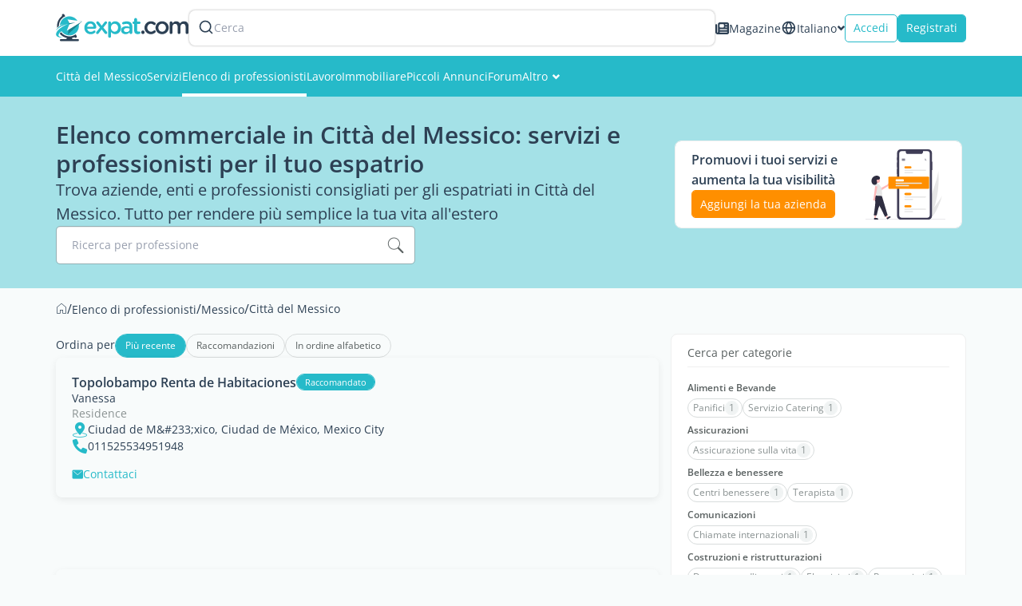

--- FILE ---
content_type: text/html; charset=UTF-8
request_url: https://www.expat.com/it/imprese/nord-america/messico/citta-del-messico/
body_size: 19962
content:
<!DOCTYPE html>
<html class="no-js" xmlns="http://www.w3.org/1999/xhtml" xml:lang="it" lang="it" dir="ltr">
<head>
    <meta charset="UTF-8">
    <!-- Base Url for  -->
        <base href="https://www.expat.com/"/>
    <title>Elenco commerciale per gli espatriati in Città del Messico: tutti i servizi per semplificare il tuo espatrio</title>
<meta property="og:title" content="Elenco commerciale per gli espatriati in Città del Messico: tutti i servizi per semplificare il tuo espatrio"/>
<meta name="description" content="Trova aziende e servizi per gli espatriati in Città del Messico: scopri l'elenco di imprese, enti, professionisti e prodotti pensati per accompagnarti nel tuo espatrio." />
<meta property="og:description" content="Trova aziende e servizi per gli espatriati in Città del Messico: scopri l'elenco di imprese, enti, professionisti e prodotti pensati per accompagnarti nel tuo espatrio."/>
<meta name="robots" content="max-snippet:-1, max-image-preview:large, max-video-preview:-1" />
<link rel="canonical" href="https://www.expat.com/it/imprese/nord-america/messico/citta-del-messico/"/>
<meta property="og:url" content="https://www.expat.com/it/imprese/nord-america/messico/citta-del-messico/"/>
<meta property="og:image" content="https://www.expat.com/images/logo/expat-com-logo-alt-og-2x.png"/>
<link rel="alternate" type="text/html" hreflang="en" href="https://www.expat.com/en/business/north-america/mexico/mexico/"/>
<link rel="alternate" type="text/html" hreflang="es" href="https://www.expat.com/es/empresas/america-del-norte/mexico/mexico/"/>
<link rel="alternate" type="text/html" hreflang="fr" href="https://www.expat.com/fr/entreprises/amerique-du-nord/mexique/mexico/"/>
<link rel="alternate" type="text/html" hreflang="it" href="https://www.expat.com/it/imprese/nord-america/messico/citta-del-messico/"/>

    <meta http-equiv="X-UA-Compatible" content="IE=edge">
    <meta name="viewport" content="width=device-width, initial-scale=1, maximum-scale=1, user-scalable=0"/>
    <link rel="manifest" crossorigin="use-credentials" href="https://www.expat.com/manifest.json">
    <meta property="og:site_name" content="Expat.com"/>
    <meta property="og:type" content="website"/>
    <link rel="shortcut icon" type="image/x-icon" href="https://www.expat.com/images/favico/favicon.ico"/>
    <link rel="icon" type="image/png" href="https://www.expat.com/images/favico/favicon.png"/>
    <link rel="apple-touch-icon" sizes="57x57"
          href="https://www.expat.com/images/favico/apple-icon-57x57.png"/>
    <link rel="apple-touch-icon" sizes="60x60"
          href="https://www.expat.com/images/favico/apple-icon-60x60.png"/>
    <link rel="apple-touch-icon" sizes="72x72"
          href="https://www.expat.com/images/favico/apple-icon-72x72.png"/>
    <link rel="apple-touch-icon" sizes="76x76"
          href="https://www.expat.com/images/favico/apple-icon-76x76.png"/>
    <link rel="apple-touch-icon" sizes="114x114"
          href="https://www.expat.com/images/favico/apple-icon-114x114.png"/>
    <link rel="apple-touch-icon" sizes="120x120"
          href="https://www.expat.com/images/favico/apple-icon-120x120.png"/>
    <link rel="apple-touch-icon" sizes="144x144"
          href="https://www.expat.com/images/favico/apple-icon-144x144.png"/>
    <link rel="apple-touch-icon" sizes="152x152"
          href="https://www.expat.com/images/favico/apple-icon-152x152.png"/>
    <link rel="apple-touch-icon" sizes="180x180"
          href="https://www.expat.com/images/favico/apple-icon-180x180.png"/>
    <link rel="icon" type="image/png" sizes="192x192"
          href="https://www.expat.com/images/favico/android-icon-192x192.png"/>
    <link rel="icon" type="image/png" sizes="32x32"
          href="https://www.expat.com/images/favico/favicon-32x32.png"/>
    <link rel="icon" type="image/png" sizes="96x96"
          href="https://www.expat.com/images/favico/favicon-96x96.png"/>
    <link rel="icon" type="image/png" sizes="16x16"
          href="https://www.expat.com/images/favico/favicon-16x16.png"/>
    <meta name="msapplication-TileColor" content="#ffffff"/>
    <meta name="msapplication-TileImage" content="https://www.expat.com/images/favico/ms-icon-144x144.png"/>

    <!-- Preload only critical fonts -->
    <link rel="preload" href="https://www.expat.com/v8/resources/fonts/OpenSans-Regular.woff2" as="font" type="font/woff2" crossorigin>
    <link rel="preload" href="https://www.expat.com/v8/resources/fonts/OpenSans-SemiBold.woff2" as="font" type="font/woff2" crossorigin>

    <style>
        @font-face {
            font-family: 'Open Sans';
            font-style: normal;
            font-weight: 400;
            src: url("/v8/resources/fonts/OpenSans-Regular.woff2");
            font-display:swap;
        }
        @font-face {
            font-family: 'Open Sans';
            font-style: normal;
            font-weight: 600;
            src: url("/v8/resources/fonts/OpenSans-SemiBold.woff2");
            font-display:swap;
        }
    </style>

    <link rel="preconnect" href="https://www.googletagmanager.com/gtm.js?id='+i+dl+'&gtm_auth=KNrXb5BtD-MAa9QcrbG4WQ&gtm_preview=env-1&gtm_cookies_win=x">

    <!-- ./Data Structure -->
            <script type="application/ld+json">
        {"@context":"https:\/\/schema.org","@type":"Organization","url":"https:\/\/www.expat.com\/","logo":"https:\/\/www.expat.com\/images\/logo\/expat-logo-small.svg","name":"Expat.com","alternateName":"Expat Blog limitee","sameAs":["https:\/\/www.facebook.com\/expat.blog","https:\/\/x.com\/expat_blog","https:\/\/www.linkedin.com\/company\/expat-com","https:\/\/www.google.com\/maps\/place\/Expat.com\/@-20.1694046,57.5045521,1112m\/data=!3m2!1e3!4b1!4m6!3m5!1s0x217c5103797dd73b:0xda5703ac71afbd71!8m2!3d-20.1694046!4d57.507127!16s%2Fg%2F11g2_6z_kf","https:\/\/www.instagram.com\/expat_com\/","https:\/\/www.youtube.com\/@Expatcom-gd3tu"],"address":{"@type":"PostalAddress","streetAddress":"17 VISHNU KCHETRA STREET","addressLocality":"Port Louis","postalCode":"11411","addressCountry":"MU"},"contactPoint":{"@type":"ContactPoint","email":"contact@expat.com","telephone":"+230 213 4982"},"numberOfEmployees":{"@type":"QuantitativeValue","minValue":10,"maxValue":50},"foundingDate":"2005","founder":{"@type":"Person","name":"Julien Faliu","url":"https:\/\/www.expat.com\/it\/profile\/2-julien.html"},"brand":{"@type":"Brand","slogan":"Al servizio degli espatriati, gratuitamente, dal 2005"}}
    </script>
        <!-- ./Data Structure-->

    <!-- DataLayer -->
    <script>
        var dataLayer = [{
            'country': 'Messico',
            'countryId': '38',
            'region': 'Città del Messico',
            'regionId': '156',
            'lang': 'it',
            'langId': '3',
            'logged': 'No',
            'section': 'business',
            'content_status': '100',
            'dynx_itemid': '-2',
            'dynx_pagetype': '0',
            'dest': 'Città del Messico',
            'dest2': 'in Città del Messico',
            'dest3': 'Città del Messico',
            'dest4': 'nord-america/messico/citta-del-messico/',
            'path': '/it/imprese/nord-america/messico/citta-del-messico/',
            'xp': '-2',
                        'dieth': '0',
            'sponsored': '',
            'forumId': '6147',
            'forumPosted': '',
            'buid': '1',
            'ntfpSce': '80'
        }];
    </script>
    <!-- End DataLayer -->
            <script>
            document.addEventListener('DOMContentLoaded', function() {
                var script = document.createElement('script');
                script.src = "https://apis.google.com/js/platform.js?onload=onLoadGoogleCallback";
                script.defer = true;
                document.body.appendChild(script);
            });
        </script>
        <!-- Google Tag Manager -->
    <script>
        window.addEventListener('load', function() {
            (function(w,d,s,l,i){
                w[l]=w[l]||[];
                w[l].push({'gtm.start': new Date().getTime(),event:'gtm.js'});
                var f=d.getElementsByTagName(s)[0],
                    j=d.createElement(s), dl=l!='dataLayer'?'&l='+l:'';
                j.async=true;
                j.src='https://www.googletagmanager.com/gtm.js?id='+i+dl+'&gtm_auth=KNrXb5BtD-MAa9QcrbG4WQ&gtm_preview=env-1&gtm_cookies_win=x';
                f.parentNode.insertBefore(j,f);
            })(window,document,'script','dataLayer','GTM-TM58DZK');
        });
    </script>
    <!-- Load non-essential fonts dynamically -->
    <script>
        function loadFont(href) {
            var link = document.createElement('link');
            link.href = href;
            link.as = 'font'
            link.type = 'font/woff2'
            document.head.appendChild(link);
        }
        // Non-essential fonts (icon fonts)
        loadFont('https://www.expat.com/v8/resources/fonts/nucleo/nc-outline.woff2');
        loadFont('https://www.expat.com/v8/resources/fonts/nucleo/nc-glyph.woff2');
        loadFont('https://www.expat.com/v8/resources/fonts/fontello/fontello.woff2');
    </script>

    <!-- Preload and load fonts.css with fallback for no-JS -->
    <link rel="preload" href="https://www.expat.com/v8/resources/css/fonts.css" as="style" onload="this.rel='stylesheet'">
    <noscript><link rel="stylesheet" href="https://www.expat.com/v8/resources/css/fonts.css"></noscript>

    <!-- End Google Tag Manager -->
                <style>
            .default-card--title span{display:block;color:#2d4054;font-size:16px;font-size:calc(size/16*1rem);font-weight:700}a,body,button,h1,header,html,i,iframe,img,ins,label,li,main,nav,ol,p,section,small,span,ul{margin:0;padding:0;border:0;font-size:100%;font:inherit;vertical-align:baseline}a,body,button,label,li,p,span,ul{margin:0;padding:0;border:0;font-size:100%;font:inherit;vertical-align:baseline}body{scroll-behavior:smooth;width:100%;height:100%;min-height:100vh;overflow:hidden;overflow-y:auto}.autocomplete-input--search-icon{position:absolute;top:0;right:0;width:50px;height:48px;display:flex;align-items:center;justify-content:center;background-color:transparent;-webkit-border-radius:0 3px 3px 0;border-radius:0 3px 3px 0;background-clip:padding-box}body{background:#f8fbfb}@media screen and (max-width:991px){.listing-business--breadcrumb{display:none}}.listing-business--list{display:flex;flex-direction:column;gap:20px}.listing-business--list--sort-by{display:flex;align-items:baseline;gap:15px}.listing-business--list--sort-by .default-tag,.listing-business--list--sort-by .typography{white-space:nowrap}.listing-business--list .default-card--misc{flex-direction:column;justify-content:flex-start;align-items:flex-start}.listing-business--list .default-card--misc .misc-infos{display:flex;align-items:center;column-gap:30px;row-gap:15px;width:100%}.listing-business--list .default-card--misc .misc-infos--address{width:100%!important;overflow:hidden}.listing-business--list .default-card--misc .misc-infos div{width:200px;white-space:nowrap}@media screen and (max-width:767px){.default-card--title span{font-size:14px;font-size:calc(size/16*1rem)}.listing-business--list .default-card--misc .misc-infos{flex-direction:column;align-items:flex-start}.listing-business--list .default-card--misc .misc-infos div{width:100%}}.listing-business--list .truncate-address{width:100%;white-space:nowrap;overflow:hidden;text-overflow:ellipsis}.listing-business--sidebar{display:flex;flex-direction:column;gap:15px}.listing-business--sidebar--service .default-tag{color:#8b9393;background-color:#fff;border:1px solid #d8dcdc;-webkit-border-radius:50px;border-radius:50px;background-clip:padding-box;padding:2px 4px 2px 6px}.listing-business--sidebar--service .default-tag--count{background-color:#f0f3f3;border:1px solid #f0f3f3;color:#8b9393}.generic-button{display:flex;justify-content:center;align-items:center;gap:10px;width:-moz-max-content;width:max-content}.generic-button--small{padding:4px 10px}.generic-button--medium{padding:8px 16px}.generic-button--text{color:#26bac9;background:0 0}.generic-button--contained{background-color:#26bac9;border:1px solid #26bac9;color:#fff}.generic-button--contained.secondary{background-color:#ff8f00;border:1px solid #ff8f00;color:#fff}.generic-button--outlined{color:#26bac9;border:1px solid #26bac9;background:#fff}.generic-button--rounded{border-radius:5px;background-clip:padding-box}.generic-input--label{position:absolute;left:20px;top:13px;color:#989fae;font-weight:400;font-size:14px;font-size:calc(size/16*1rem);line-height:21px;line-height:1.3125rem}.generic-input--input{color:#2d4054;border:1px solid #95b0b4;height:48px;width:100%;box-shadow:inset 0 1px 1px #00000013;background-color:#fff;outline:0;font-family:Open Sans,sans-serif;border-radius:5px;background-clip:padding-box;font-size:14px;font-size:calc(size/16*1rem);line-height:21px;line-height:1.3125rem;padding:0 0 0 20px}.typography{font-family:Open Sans,sans-serif}.typography--dark-blue{color:#2d4054}.typography--normal{font-style:normal}.typography--regular{font-weight:400}.default-tag{width:-moz-fit-content;width:fit-content;border:1px solid #d8dcdc;color:#5a6161;display:flex;align-items:center;gap:5px;padding:8px 12px;font-size:12px;font-size:calc(size/16*1rem);border-radius:20px;background-clip:padding-box}.default-tag--count{background-color:#f0f3f3;color:#8b9393;font-size:11pxpx;font-size:calc(size/16*1rem);padding:2px 4px;border-radius:20px;background-clip:padding-box}.sort-by{display:flex;align-items:center;gap:10px;overflow-y:hidden;overflow-x:scroll;-ms-overflow-style:none;scrollbar-width:none}.sort-by::-webkit-scrollbar{width:0!important}.sort-by--tag.active{background-color:#26bac9;border-color:#26bac9;color:#fff}.autocomplete-input{width:450px;position:relative}@media screen and (max-width:767px){.autocomplete-input{width:100%}}.autocomplete-input--input{width:100%!important}.autocomplete-input--search-icon{position:absolute;top:0;right:0;width:50px;height:48px;display:flex;align-items:center;justify-content:center;background-color:transparent;border-radius:0 3px 3px 0;background-clip:padding-box}.breabcrumb-container{width:100%;white-space:nowrap;overflow:hidden;-webkit-text-emphasis:ellipsis;text-emphasis:ellipsis}.breabcrumb-container--list{list-style-type:none;display:flex;align-items:center;gap:5px;color:#2d4054;font-size:13pxpx;font-size:calc(size/16*1rem)}.breabcrumb-container--list--link{text-decoration:none;color:#2d4054}.layout-grid--container{display:grid;width:100%;grid-template-columns:repeat(12,1fr);grid-gap:0px}.layout-grid--container.spacing-10{grid-gap:10px}.layout-grid--container.spacing-15{grid-gap:15px}.layout-grid--item{grid-column-end:span var(--xs);grid-row-start:span var(--rowSpan)}@media screen and (min-width:768px){.layout-grid--item{grid-column-end:span var(--sm)}}.destinations-list{height:-moz-max-content;height:max-content;background:#fff;border:1px solid #efefef;border-radius:8px;background-clip:padding-box;padding:10px 20px}.destinations-list--title{color:#5a6161;margin-bottom:10px;padding-bottom:5px;border-bottom:1px solid #f0f0f0;font-size:14px;font-size:calc(size/16*1rem)}.destinations-list--content{display:flex;flex-direction:column}.destinations-list--content--title{flex:1;display:block;color:#5a6161;font-size:12px;font-size:calc(size/16*1rem);font-weight:700;margin:10px 0 7px}.destinations-list--content--wrapper{display:flex;align-items:center;flex-wrap:wrap;gap:6px}.destinations-list--content--wrapper--tag{background:#eceeef;border-color:#eceeef;font-size:12px;font-size:calc(size/16*1rem);border-radius:4px;background-clip:padding-box;padding:2px 4px}.container{width:auto;margin:0 auto;padding:0 15px}@media screen and (min-width:768px){.container{width:750px}}@media screen and (min-width:992px){.layout-grid--item{grid-column-end:span var(--md)}.container{width:970px}}@media screen and (min-width:1200px){.container{width:1170px}}.expat-menu{width:100%;height:auto;background-color:var(--12e60913);color:#fff}.expat-menu--container{display:flex;align-items:center;gap:30px}.expat-menu--container--item{position:relative}.expat-menu--container--item .svg-icon{margin-left:5px;font-size:10px;font-size:calc(size/16*1rem)}.expat-menu--container--item:before{content:"";z-index:1;position:absolute;left:51%;right:51%;bottom:0;height:4px;background:var(--03497218)}.expat-menu--container--item.active:before{left:0;right:0;z-index:0}.expat-menu--container--item--link{display:flex;align-items:center;gap:5px;color:var(--03497218);text-align:center;line-height:1.42857;padding:16px 0;font-size:14px;font-size:calc(size/16*1rem)}.expat-menu--container--item--submenu{position:absolute;left:-10px;top:100%;width:240px;max-height:0;z-index:999;overflow:hidden}.expat-menu--container--item--submenu--list{background-color:#f0f3f3;box-shadow:0 2px 5px #55555580}.expat-menu--container--item--submenu--list--item--link{display:block;color:#2d4054;font-size:14px;font-size:calc(size/16*1rem);padding:15px 20px}.default-dropdown{position:relative;width:-moz-fit-content;width:fit-content}.default-dropdown--active{display:flex;align-items:center;gap:6px;color:#5a6161}.default-dropdown--active--icon{font-size:10px;font-size:calc(size/16*1rem)}.switch-lang .nc-icon-glyph.md{font-size:10px}.switch-lang .default-dropdown--active{gap:6px;color:#2d4054}.switch-lang--icon{height:20px}.switch-lang--active{line-height:1.4;font-size:14px;font-size:calc(size/16*1rem)}.search-header-mobile{color:#2d4054;padding:0 0 0 5px}.search-header-form{width:100%}@media screen and (max-width:767px){.search-header-form{width:auto;padding:15px 5px}}.search-header-form--label{box-sizing:content-box;background-color:#fff;display:flex;align-items:center;gap:15px;border:2px solid transparent;height:32px;padding:5px 10px;border-radius:8px;background-clip:padding-box;box-shadow:0 0 2px #00000026}.search-header-form--label--search{color:#2d4054}.search-header-form--label--search svg{width:20px}.search-header-form--label--input{color:#989fae;font-size:14px;font-size:calc(size/16*1rem)}.expat-header{width:100%;display:flex;flex-direction:column;z-index:999;background-color:#fff}@media screen and (max-width:1199px){.expat-header{position:fixed;top:0;left:0;box-shadow:0 0 5px #55555580}}.expat-header--top{display:flex;justify-content:space-between;align-items:center;gap:30px;box-sizing:border-box;padding:12px 15px}@media screen and (min-width:992px) and (max-width:1199px){.expat-header--top{height:64px}}@media screen and (min-width:768px) and (max-width:991px){.expat-header--top{height:64px}}@media screen and (max-width:767px){.expat-header--top{gap:0;height:50px}}@media screen and (min-width:1200px){.expat-header--top{width:1170px;margin:auto}}.expat-header--top--left{flex:1;display:flex;align-items:center;gap:30px;position:relative}@media screen and (max-width:1199px){.expat-header--top--left{padding-left:50px}}@media screen and (max-width:767px){.expat-header--top--left{padding-left:40px}}.expat-header--top--left--burger{position:fixed;top:0;left:0;height:64px;background-color:#f0f3f3;text-align:center;box-sizing:border-box;padding:12px;margin:0}@media screen and (max-width:767px){.expat-header--top--left--burger{height:50px;padding:5px 7px}}@media screen and (min-width:1200px){.expat-header--top--left--burger{display:none}}.expat-header--top--left--burger--icon{display:block;height:16px;width:20px;margin:0 auto}.expat-header--top--left--burger--icon--line{display:block;border-top:2px solid #2d4054;width:20px;margin-top:5px}.expat-header--top--left--burger--menu{display:block;padding-top:7px;text-transform:uppercase;font-size:11px;font-size:calc(size/16*1rem)}.expat-header--top--left--logo{width:166px;height:35px}.expat-header--top--left--logo-mobile{width:90%;height:35px}@media screen and (min-width:768px){.expat-header--top--left--logo-mobile{display:none}}@media screen and (max-width:767px){.expat-header--top--left--logo{display:none}.expat-header--top--left .search-header-form{display:none}}.expat-header--top--left .search-header-mobile{display:none}.expat-header--top--right{display:flex;align-items:center;gap:15px}@media screen and (max-width:767px){.expat-header--top--right{gap:5px}}.expat-header--top--right--mag{display:flex;align-items:center;gap:6px;color:#2d4054;line-height:1.4}@media screen and (max-width:767px){.expat-header--top--right--mag{display:none}}.expat-header--top--right--mag svg,.expat-header--top--right--mag--icon{width:17px;height:17px}.expat-header--top--right--button{height:35px;padding:0 10px;font-size:14px;font-size:calc(size/16*1rem)}@media screen and (max-width:478px){.listing-business--list--sort-by .typography{display:none}.expat-header--top--right--button{font-size:12px;font-size:calc(size/16*1rem)}}.expat-header--top--right .search-header-form{display:none}.expat-header--top--right .search-header-mobile{display:block}.expat-header--bottom{background-color:#26bac9}@media screen and (max-width:1199px){.expat-header--bottom{display:none}}.expat-header--bottom--content{display:flex;align-items:center;gap:18px;box-sizing:border-box;padding:0 15px}@media screen and (min-width:1200px){.expat-header--bottom--content{width:1170px;margin:auto}}.default-banner{position:relative;width:100%;background-color:#26bac966;padding:30px 0}@media screen and (max-width:991px){.default-banner{padding:25px 10px}}.default-banner--content{display:flex;justify-content:space-between;align-items:center;gap:15px;margin:0 auto}@media screen and (min-width:1200px){.default-banner--content{width:1170px}}.default-banner--content--left{display:flex;flex-direction:column;gap:20px;max-width:770px}@media screen and (min-width:992px) and (max-width:1199px){.default-banner--content--left{max-width:768px}}@media screen and (min-width:768px){.expat-header--top--right .search-header-mobile{display:none}.default-banner--content--left{padding:0 0 0 15px}.default-banner--content--feature-box{margin-right:20px}}.default-banner--content--left--title{color:#2d4054;line-height:1.2;font-size:30px;font-size:calc(size/16*1rem);font-weight:600}.default-banner--content--left--description{color:#2d4054;line-height:1.5;font-size:20px;font-size:calc(size/16*1rem);font-weight:400}.default-banner--content--left--text{color:#2d4054;line-height:1.4;font-size:16px;font-size:calc(size/16*1rem);font-weight:400}.default-banner--content--feature-box{max-width:360px;margin-bottom:20px;border:1px solid #efefef;background-color:#fff;display:flex;justify-content:space-between;border-radius:8px;background-clip:padding-box;padding:10px 20px}@media screen and (min-width:992px) and (max-width:1199px){.default-banner--content--feature-box{padding:5px 10px}}.default-banner--content--feature-box--infos{flex:1;display:flex;flex-direction:column;justify-content:center;gap:10px}.default-banner--content--feature-box--infos--text{color:#2d4054;font-size:16px;font-size:calc(size/16*1rem);font-weight:700}.default-banner--content--feature-box--infos--button{height:35px;line-height:33px;padding:0 10px;font-size:14px;font-size:calc(size/16*1rem)}.default-banner--content--feature-box--image{width:100px;height:auto;aspect-ratio:9/16}@media screen and (max-width:991px){.default-banner--content--feature-box{display:none}}.expat-footer--container--top--block--toggle{display:none;position:relative}.expat-footer--container--top--block--toggle .arrow-icon{width:40px;height:40px;line-height:40px;position:absolute;left:50%;bottom:-35px;background-color:#2d4054;z-index:5;transform:translate(-50%);border-radius:50%;background-clip:padding-box}.expat-footer--container--top--block--toggle .arrow-icon.active{rotate:180deg;transform:translate(50%)}.sticky-scroll{height:-moz-fit-content;height:fit-content;position:sticky;top:70px;z-index:100}@media screen and (max-width:1199px){.expat-layout{padding:64px 0 0}}@media screen and (max-width:767px){.expat-footer--container--top--block--toggle{display:block}.expat-layout{padding:50px 0 0}}.default-card{box-shadow:0 3px 10px #00000012;border-radius:8px;background-clip:padding-box;padding:20px}.default-card--infos{display:flex;flex-direction:column;gap:15px}.default-card--title{display:flex;align-items:center;gap:10px}.default-card--title a,.default-card--title span{display:block;color:#2d4054;font-size:16px;font-size:calc(size/16*1rem);font-weight:700}.default-card--title--premium{background-color:#ff8f00;color:#fff;border-color:#ff8f00;font-size:11px;font-size:calc(size/16*1rem);padding:4px 10px}.default-card--title--admin{padding:0;font-size:12px;font-size:calc(size/16*1rem)}.default-card--subtitle{color:#2d4054;line-height:1.42857;font-size:14px;font-size:calc(size/16*1rem)}.default-card--category{color:#8b9393;display:flex;align-items:center;flex-wrap:wrap;line-height:1.42857;gap:15px;font-size:14px;font-size:calc(size/16*1rem)}@media screen and (max-width:478px){.default-card--category{flex-direction:column;align-items:flex-start;gap:5px}}.default-card--category a{color:#8b9393}.default-card--logo{display:flex;justify-content:flex-end}.default-card--logo img{max-width:120px;max-height:68px;aspect-ratio:16/9;vertical-align:middle}@media screen and (max-width:767px){.default-card--title a,.default-card--title span{font-size:14px;font-size:calc(size/16*1rem)}.default-card--category{font-size:12px;font-size:calc(size/16*1rem)}.default-card--category a{font-size:12px;font-size:calc(size/16*1rem)}.default-card--logo{grid-column:6;grid-row:1;margin:0 0 10px}.default-card--logo img{max-width:175px;max-height:99px}}.default-card--logo a{display:flex;justify-content:flex-end}.default-card--misc{display:flex;align-items:center;row-gap:15px;-moz-column-gap:30px;column-gap:30px;color:#2d4054;margin:0 0 15px}@media screen and (max-width:767px){.default-card--misc{flex-direction:column;align-items:flex-start}}.default-card--misc div{display:flex;align-items:center;gap:10px;font-size:14px;font-size:calc(size/16*1rem)}.default-card--misc div i{color:#26bac9;font-size:20px;font-size:calc(size/16*1rem)}.default-card--misc div a{color:inherit}.default-card--buttons{display:flex;align-items:center;gap:15px}.default-card--button{line-height:1.42857;font-size:14px;font-size:calc(size/16*1rem);padding:0}:root{--btn-bg:#3498db}.ad-container{max-width:var(--35e6341f);min-height:var(--6d1155ee);height:auto;aspect-ratio:var(--35e6341f)/var(--6d1155ee);text-align:center;margin-right:auto;margin-left:auto}a,body,button,h1,h3,header,html,i,iframe,img,ins,label,li,main,nav,ol,p,section,small,span,ul{margin:0;padding:0;border:0;font-size:100%;font:inherit;vertical-align:baseline}header,main,nav,section{display:block}ol,ul{list-style:none}h1{font-size:30px;font-size:calc(size/16*1rem)}.my-medium{margin-top:15px;margin-bottom:15px}.my-large{margin-top:20px;margin-bottom:20px}@media screen and (max-width:991px){.hidden-sm{display:none;visibility:hidden}}@media screen and (min-width:768px){.hidden-sm-up{display:none;visibility:hidden}}@media screen and (max-width:767px){.default-card--misc div{font-size:12px;font-size:calc(size/16*1rem)}.default-card--misc div a{font-size:12px;font-size:calc(size/16*1rem)}.default-card--misc div p{font-size:12px;font-size:calc(size/16*1rem)}.hidden-xs{display:none;visibility:hidden}.show-xs{display:block;visibility:visible}}@media screen and (max-width:991px){.expat-popup__image{grid-area:img;max-width:100px;height:56px}.expat-popup__content>div{grid-area:text;padding:0 20px;min-width:0}.expat-popup__cta{grid-area:cta;display:flex;justify-content:center}}.generic-input{position:relative;width:-moz-fit-content;width:fit-content}a,body,button,h3,label,li,p,span,ul{margin:0;padding:0;border:0;font-size:100%;font:inherit;vertical-align:baseline}body{line-height:1}ul{list-style:none}a{text-decoration:none}body{font-family:Open Sans,sans-serif;color:#5a6161}p{font-size:14px;font-size:calc(size/16*1rem);line-height:1.6}h3{font-size:20px;font-size:calc(size/16*1rem)}a{font-size:14px;font-size:calc(size/16*1rem);color:#26bac9}h3{line-height:25px;line-height:1.5625rem}*{box-sizing:border-box}
        </style>
        </head>
<body>
<!-- Google Tag Manager (noscript) -->
<noscript>
    <iframe src="https://www.googletagmanager.com/ns.html?id=GTM-TM58DZK&gtm_auth=KNrXb5BtD-MAa9QcrbG4WQ&gtm_preview=env-1&gtm_cookies_win=x"
            height="0" width="0" style="display:none;visibility:hidden"></iframe>
</noscript>
<!-- End Google Tag Manager (noscript) -->
        <div id="app">
        <!--[--><!----><!--[--><header class="expat-header" baseurl="https://www.expat.com/it/"><div class="expat-header--top"><div class="expat-header--top--left"><div class="expat-header--top--left--burger"><small class="expat-header--top--left--burger--icon"><i class="expat-header--top--left--burger--icon--line"></i><i class="expat-header--top--left--burger--icon--line"></i><i class="expat-header--top--left--burger--icon--line"></i></small><span class="expat-header--top--left--burger--menu">Menu</span></div><a href="https://www.expat.com/it/"><img src="/v8-business-assets/logo/default.svg" alt="Expat.com" width="166" height="35" class="expat-header--top--left--logo"><img src="/v8-business-assets/logo/without-picto.svg" alt="Expat.com" width="166" height="35" class="expat-header--top--left--logo-mobile"></a><!--[--><div class="search-header-mobile"><i class="icon-search"></i></div><div class="search-header-form"><div class="search-header-form--label"><i class="search-header-form--label--search"></i><div class="search-header-form--label--input">Cerca</div></div></div><!--teleport start--><!--teleport end--><!--]--></div><div class="expat-header--top--right"><a href="/it/expat-mag/" class="expat-header--top--right--mag"><i class="expat-header--top--right--mag--icon"></i> Magazine</a><div class="default-dropdown switch-lang hidden-xs"><div class="default-dropdown--active"><!--[--><i class="switch-lang--icon"></i><span class="switch-lang--active">Italiano</span><!--]--><i class="nc-icon-glyph md arrows-1_bold-down default-dropdown--active--icon"></i></div><!----></div><!--[--><button type="button" class="generic-button generic-button--rounded generic-button--medium generic-button--outlined primary expat-header--top--right--button login"><!----> Accedi <!----></button><button type="button" class="generic-button generic-button--rounded generic-button--medium generic-button--contained primary expat-header--top--right--button"><!----> Registrati <!----></button><!--]--><!--[--><div class="search-header-mobile"><i class="icon-search"></i></div><div class="search-header-form"><div class="search-header-form--label"><i class="search-header-form--label--search"></i><div class="search-header-form--label--input">Cerca</div></div></div><!--teleport start--><!--teleport end--><!--]--></div></div><div class="expat-header--bottom"><div class="expat-header--bottom--content"><nav class="expat-menu"><ul class="expat-menu--container"><!--[--><!--[--><li class="expat-menu--container--item"><a class="expat-menu--container--item--link" href="https://www.expat.com/it/guida/nord-america/messico/citta-del-messico/">Città del Messico</a></li><!--]--><!--[--><li class="expat-menu--container--item"><a class="expat-menu--container--item--link" href="https://www.expat.com/it/servizi/nord-america/messico/citta-del-messico/">Servizi</a></li><!--]--><!--[--><li class="expat-menu--container--item active"><a class="expat-menu--container--item--link" href="https://www.expat.com/it/imprese/nord-america/messico/citta-del-messico/">Elenco di professionisti</a></li><!--]--><!--[--><li class="expat-menu--container--item"><a class="expat-menu--container--item--link" href="https://www.expat.com/it/lavoro/nord-america/messico/citta-del-messico/">Lavoro</a></li><!--]--><!--[--><li class="expat-menu--container--item"><a class="expat-menu--container--item--link" href="https://www.expat.com/it/immobiliari/nord-america/messico/">Immobiliare</a></li><!--]--><!--[--><li class="expat-menu--container--item"><a class="expat-menu--container--item--link" href="https://www.expat.com/it/annunci/nord-america/messico/citta-del-messico/">Piccoli Annunci</a></li><!--]--><!--[--><li class="expat-menu--container--item"><a class="expat-menu--container--item--link" href="https://www.expat.com/it/forum/nord-america/messico/citta-del-messico/">Forum</a></li><!--]--><!--[--><li class="expat-menu--container--item"><span class="expat-menu--container--item--link">Altro <i class="svg-icon nc-icon-glyph md arrows-1_bold-down"></i></span><div class="expat-menu--container--item--submenu"><ul class="expat-menu--container--item--submenu--list"><!--[--><li class="expat-menu--container--item--submenu--list--item"><a class="expat-menu--container--item--submenu--list--item--link" href="/it/eventi/nord-america/messico/">Eventi</a></li><li class="expat-menu--container--item--submenu--list--item"><a class="expat-menu--container--item--submenu--list--item--link" href="/it/network/nord-america/messico/citta-del-messico/">Utenti</a></li><li class="expat-menu--container--item--submenu--list--item"><a class="expat-menu--container--item--submenu--list--item--link" href="/en/pictures/north-america/mexico/mexico/">Foto</a></li><!--]--></ul></div></li><!--]--><!--]--></ul></nav></div></div><!----><!----><!----><!----></header><main class="expat-layout"><!--[--><!----><!----><!--[--><section class="default-banner"><div class="default-banner--content"><div class="default-banner--content--left"><h1 class="default-banner--content--left--title">Elenco commerciale in Città del Messico: servizi e professionisti per il tuo espatrio</h1><p class="default-banner--content--left--description">Trova aziende, enti e professionisti consigliati per gli espatriati in Città del Messico. Tutto per rendere più semplice la tua vita all&#39;estero</p><!----><!----><!--[--><!----><!--]--></div><!----><div class="default-banner--content--feature-box"><div class="default-banner--content--feature-box--infos"><p class="default-banner--content--feature-box--infos--text">Promuovi i tuoi servizi e aumenta la tua visibilità</p><button type="button" class="generic-button generic-button--rounded generic-button--small generic-button--contained secondary default-banner--content--feature-box--infos--button"><!----> Aggiungi la tua azienda <!----></button></div><img class="default-banner--content--feature-box--image" src="/v8-business-assets/images/business-directory.svg" alt="Banner image" lazy width="100" height="auto"></div><!----></div></section><div class="container"><!--[--><nav class="breabcrumb-container listing-business--breadcrumb my-medium"><ol itemscope itemtype="https://schema.org/BreadcrumbList" class="breabcrumb-container--list"><!--[--><!--[--><li itemprop="itemListElement" itemscope itemtype="https://schema.org/ListItem"><a href="https://www.expat.com/it/" class="breabcrumb-container--list--link" itemprop="item"><i class="nc-icon-outline ui-1_home-simple"></i><span itemprop="name" style="display:none;">home</span></a><meta itemprop="position" content="1"></li><li>/</li><!--]--><!--[--><li itemprop="itemListElement" itemscope itemtype="https://schema.org/ListItem"><a href="https://www.expat.com/it/imprese/" class="breabcrumb-container--list--link" itemprop="item"><span itemprop="name">Elenco di professionisti</span></a><meta itemprop="position" content="2"></li><li>/</li><!--]--><!--[--><li itemprop="itemListElement" itemscope itemtype="https://schema.org/ListItem"><a href="https://www.expat.com/it/imprese/nord-america/messico/" class="breabcrumb-container--list--link" itemprop="item"><span itemprop="name">Messico</span></a><meta itemprop="position" content="3"></li><li>/</li><!--]--><!--[--><li itemprop="itemListElement" itemscope itemtype="https://schema.org/ListItem"><p class="breabcrumb-container--list--link" itemprop="name">Città del Messico</p><meta itemprop="position" content="4"></li><!----><!--]--><!--]--></ol></nav><div class="layout-grid--container grid-xs spacing-15 my-large" style="--xs:12;--sm:12;--md:12;--lg:12;--rowSpan:1;"><!--[--><div class="layout-grid--item grid-xs spacing-0 listing-business--list" style="--xs:12;--sm:12;--md:8;--lg:8;--rowSpan:1;"><!--[--><div class="listing-business--list--sort-by"><p class="typography typography--dark-blue typography--normal typography--regular">Ordina per</p><div class="sort-by"><!--[--><div class="default-tag sort-by--tag active">Più recente <!----></div><div class="default-tag sort-by--tag">Raccomandazioni <!----></div><div class="default-tag sort-by--tag">In ordine alfabetico <!----></div><!--]--></div></div><!----><!--[--><div class="default-card"><div class="layout-grid--container grid-xs spacing-10" style="--xs:12;--sm:12;--md:12;--lg:12;--rowSpan:1;"><!--[--><div class="layout-grid--item grid-xs spacing-0 default-card--infos" style="--xs:12;--sm:9;--md:9;--lg:9;--rowSpan:1;"><!--[--><div class="default-card--title"><!--[--><span>Topolobampo Renta de Habitaciones </span><!--]--><div class="default-tag default-card--title--recommend">Raccomandato <!----></div><!----><!----><!----><!----></div><div class="default-card--subtitle"><!--[-->Vanessa<!--]--></div><div class="default-card--category"><!--[--><a href="/it/imprese/nord-america/messico/citta-del-messico/2_immobili/175_residence/">Residence  </a><!--]--></div><div class="default-card--misc"><!--[--><div class="misc-infos"><!----><div class="misc-infos--address"><i class="nc-icon-glyph location_position-pin"></i><p class="truncate-address">Ciudad de M&amp;#233;xico, Ciudad de México, Mexico City</p></div></div><div class="misc-phone"><i class="nc-icon-glyph ui-3_phone"></i><a href="tel:11525534951948">11525534951948</a></div><!--]--></div><!--]--></div><!----><!--]--></div><div class="default-card--buttons"><button type="button" class="generic-button generic-button--rounded generic-button--medium generic-button--text primary default-card--button"><i class="nc-icon-glyph ui-1_email-84"></i> Contattaci <!----></button></div><!----></div><div id="gpt-ad-7-1" class="ad-container hidden-xs"></div><div id="gpt-ad-7-3" class="ad-container show-xs hidden-sm-up"></div><div class="default-card"><div class="layout-grid--container grid-xs spacing-10" style="--xs:12;--sm:12;--md:12;--lg:12;--rowSpan:1;"><!--[--><div class="layout-grid--item grid-xs spacing-0 default-card--infos" style="--xs:12;--sm:9;--md:9;--lg:9;--rowSpan:1;"><!--[--><div class="default-card--title"><!--[--><span>Coldwellbanker invest </span><!--]--><div class="default-tag default-card--title--recommend">Raccomandato <!----></div><!----><!----><!----><!----></div><div class="default-card--subtitle"><!--[-->Mariana <!--]--></div><div class="default-card--category"><!--[--><a href="/it/imprese/nord-america/messico/citta-del-messico/2_immobili/177_consulenti-immobiliari/">Consulenti immobiliari</a><!--]--></div><div class="default-card--misc"><!--[--><div class="misc-infos"><!----><div class="misc-infos--address"><i class="nc-icon-glyph location_position-pin"></i><p class="truncate-address">Polanco, Ciudad de México, Mexico City</p></div></div><div class="misc-phone"><i class="nc-icon-glyph ui-3_phone"></i><a href="tel:5543412085">5543412085</a></div><!--]--></div><!--]--></div><!----><!--]--></div><div class="default-card--buttons"><button type="button" class="generic-button generic-button--rounded generic-button--medium generic-button--text primary default-card--button"><i class="nc-icon-glyph ui-1_email-84"></i> Contattaci <!----></button></div><!----></div><div class="default-card"><div class="layout-grid--container grid-xs spacing-10" style="--xs:12;--sm:12;--md:12;--lg:12;--rowSpan:1;"><!--[--><div class="layout-grid--item grid-xs spacing-0 default-card--infos" style="--xs:12;--sm:9;--md:9;--lg:9;--rowSpan:1;"><!--[--><div class="default-card--title"><!--[--><span>Grupo inversa </span><!--]--><!----><!----><!----><!----><!----></div><div class="default-card--subtitle"><!--[-->zuri yate <!--]--></div><div class="default-card--category"><!--[--><a href="/it/imprese/nord-america/messico/citta-del-messico/32_servizi-professionali/215_consulenti-aziendali/">Consulenti aziendali </a><!--]--></div><div class="default-card--misc"><!--[--><div class="misc-infos"><!----><div class="misc-infos--address"><i class="nc-icon-glyph location_position-pin"></i><p class="truncate-address">del.izztapalapa, Ciudad de México, Mexico City</p></div></div><div class="misc-phone"><i class="nc-icon-glyph ui-3_phone"></i><a href="tel:72656684">72656684</a></div><!--]--></div><!--]--></div><!----><!--]--></div><div class="default-card--buttons"><button type="button" class="generic-button generic-button--rounded generic-button--medium generic-button--text primary default-card--button"><i class="nc-icon-glyph ui-1_email-84"></i> Contattaci <!----></button></div><!----></div><div id="gpt-ad-7-4" class="ad-container show-xs hidden-sm-up"></div><div class="default-card"><div class="layout-grid--container grid-xs spacing-10" style="--xs:12;--sm:12;--md:12;--lg:12;--rowSpan:1;"><!--[--><div class="layout-grid--item grid-xs spacing-0 default-card--infos" style="--xs:12;--sm:9;--md:9;--lg:9;--rowSpan:1;"><!--[--><div class="default-card--title"><!--[--><span>Alfa Inmobiliaria</span><!--]--><!----><!----><!----><!----><!----></div><div class="default-card--subtitle"><!--[-->Tony Haddad<!--]--></div><div class="default-card--category"><!--[--><a href="/it/imprese/nord-america/messico/citta-del-messico/2_immobili/5_agenzia-immobiliare/">Agenzia  immobiliare </a><!--]--></div><div class="default-card--misc"><!--[--><div class="misc-infos"><!----><div class="misc-infos--address"><i class="nc-icon-glyph location_position-pin"></i><p class="truncate-address">Avenida San Antonio 188, PB-001, Ciudad de los Deportes, Mexico City</p></div></div><div class="misc-phone"><i class="nc-icon-glyph ui-3_phone"></i><a href="tel:5559547897">5559547897</a></div><!--]--></div><!--]--></div><!----><!--]--></div><div class="default-card--buttons"><button type="button" class="generic-button generic-button--rounded generic-button--medium generic-button--text primary default-card--button"><i class="nc-icon-glyph ui-1_email-84"></i> Contattaci <!----></button></div><!----></div><div id="gpt-ad-7-2" class="ad-container hidden-xs"></div><div class="default-card"><div class="layout-grid--container grid-xs spacing-10" style="--xs:12;--sm:12;--md:12;--lg:12;--rowSpan:1;"><!--[--><div class="layout-grid--item grid-xs spacing-0 default-card--infos" style="--xs:12;--sm:9;--md:9;--lg:9;--rowSpan:1;"><!--[--><div class="default-card--title"><!--[--><span>Meraki Inmobiliaria</span><!--]--><!----><!----><!----><!----><!----></div><div class="default-card--subtitle"><!--[-->Virginia Moreno<!--]--></div><div class="default-card--category"><!--[--><a href="/it/imprese/nord-america/messico/citta-del-messico/2_immobili/125_agenti-immobiliari/">Agenti immobiliari </a><!--]--></div><div class="default-card--misc"><!--[--><div class="misc-infos"><!----><div class="misc-infos--address"><i class="nc-icon-glyph location_position-pin"></i><p class="truncate-address">Georgia 42, Col. Napoles, Benito Juárez, 03810, CDMX, Benito Juarez, Mexico City</p></div></div><div class="misc-phone"><i class="nc-icon-glyph ui-3_phone"></i><a href="tel:5543869608">5543869608</a></div><!--]--></div><!--]--></div><!----><!--]--></div><div class="default-card--buttons"><button type="button" class="generic-button generic-button--rounded generic-button--medium generic-button--text primary default-card--button"><i class="nc-icon-glyph ui-1_email-84"></i> Contattaci <!----></button></div><!----></div><div id="gpt-ad-7-5" class="ad-container show-xs hidden-sm-up"></div><div class="default-card"><div class="layout-grid--container grid-xs spacing-10" style="--xs:12;--sm:12;--md:12;--lg:12;--rowSpan:1;"><!--[--><div class="layout-grid--item grid-xs spacing-0 default-card--infos" style="--xs:12;--sm:9;--md:9;--lg:9;--rowSpan:1;"><!--[--><div class="default-card--title"><!--[--><span>Moving Mexico Relocation</span><!--]--><!----><!----><!----><!----><!----></div><div class="default-card--subtitle"><!--[-->Ana Sofia<!--]--></div><div class="default-card--category"><!--[--><a href="/it/imprese/nord-america/messico/citta-del-messico/29_trasloco/191_imprese-di-trasloochi/">Imprese di traslochi</a><!--]--></div><div class="default-card--misc"><!--[--><div class="misc-infos"><!----><div class="misc-infos--address"><i class="nc-icon-glyph location_position-pin"></i><p class="truncate-address">Calle 7 #388 Col. Ferrocarril, Ciudad de México, Mexico City</p></div></div><div class="misc-phone"><i class="nc-icon-glyph ui-3_phone"></i><a href="tel:5577033961">5577033961</a></div><!--]--></div><!--]--></div><!----><!--]--></div><div class="default-card--buttons"><button type="button" class="generic-button generic-button--rounded generic-button--medium generic-button--text primary default-card--button"><i class="nc-icon-glyph ui-1_email-84"></i> Contattaci <!----></button></div><!----></div><div class="default-card"><div class="layout-grid--container grid-xs spacing-10" style="--xs:12;--sm:12;--md:12;--lg:12;--rowSpan:1;"><!--[--><div class="layout-grid--item grid-xs spacing-0 default-card--infos" style="--xs:12;--sm:9;--md:9;--lg:9;--rowSpan:1;"><!--[--><div class="default-card--title"><!--[--><span>La Quinta Bies Raices</span><!--]--><!----><!----><!----><!----><!----></div><div class="default-card--subtitle"><!--[-->Joan Zinser<!--]--></div><div class="default-card--category"><!--[--><a href="/it/imprese/nord-america/messico/citta-del-messico/2_immobili/177_consulenti-immobiliari/">Consulenti immobiliari</a><!--]--></div><div class="default-card--misc"><!--[--><div class="misc-infos"><!----><div class="misc-infos--address"><i class="nc-icon-glyph location_position-pin"></i><p class="truncate-address">Salvador Novo 120,Barrio de Santa Catarina, Coyoacan, 04010, Mexico City</p></div></div><div class="misc-phone"><i class="nc-icon-glyph ui-3_phone"></i><a href="tel:445512003863">445512003863</a></div><!--]--></div><!--]--></div><!----><!--]--></div><div class="default-card--buttons"><button type="button" class="generic-button generic-button--rounded generic-button--medium generic-button--text primary default-card--button"><i class="nc-icon-glyph ui-1_email-84"></i> Contattaci <!----></button></div><!----></div><div class="default-card"><div class="layout-grid--container grid-xs spacing-10" style="--xs:12;--sm:12;--md:12;--lg:12;--rowSpan:1;"><!--[--><div class="layout-grid--item grid-xs spacing-0 default-card--infos" style="--xs:12;--sm:9;--md:9;--lg:9;--rowSpan:1;"><!--[--><div class="default-card--title"><!--[--><span>WalkSpanish </span><!--]--><!----><!----><!----><!----><!----></div><!----><div class="default-card--category"><!--[--><a href="/it/imprese/nord-america/messico/citta-del-messico/4_istruzione/18_corsi-di-lingue/">Corsi di lingue</a><!--]--></div><div class="default-card--misc"><!--[--><div class="misc-infos"><!----><div class="misc-infos--address"><i class="nc-icon-glyph location_position-pin"></i><p class="truncate-address">Jorge Bernard Shaw 38 Polanco, Mexico City</p></div></div><div class="misc-phone"><i class="nc-icon-glyph ui-3_phone"></i><a href="tel:525584213835">525584213835</a></div><!--]--></div><!--]--></div><!----><!--]--></div><div class="default-card--buttons"><button type="button" class="generic-button generic-button--rounded generic-button--medium generic-button--text primary default-card--button"><i class="nc-icon-glyph ui-1_email-84"></i> Contattaci <!----></button></div><!----></div><div class="default-card"><div class="layout-grid--container grid-xs spacing-10" style="--xs:12;--sm:12;--md:12;--lg:12;--rowSpan:1;"><!--[--><div class="layout-grid--item grid-xs spacing-0 default-card--infos" style="--xs:12;--sm:9;--md:9;--lg:9;--rowSpan:1;"><!--[--><div class="default-card--title"><!--[--><span>BP Consultores</span><!--]--><!----><!----><!----><!----><!----></div><div class="default-card--subtitle"><!--[-->Lic. Enrique Bernal<!--]--></div><div class="default-card--category"><!--[--><a href="/it/imprese/nord-america/messico/citta-del-messico/8_servizio-legale/58_avvocati-immigrazione/">Avvocati specializzati in immigrazione</a><!--]--></div><div class="default-card--misc"><!--[--><div class="misc-infos"><div><i class="nc-icon-glyph ui-2_like"></i> 1 Raccomandazioni</div><div class="misc-infos--address"><i class="nc-icon-glyph location_position-pin"></i><p class="truncate-address">, Ciudad de México, Mexico City</p></div></div><div class="misc-phone"><i class="nc-icon-glyph ui-3_phone"></i><a href="tel:5518031727">5518031727</a></div><!--]--></div><!--]--></div><!----><!--]--></div><div class="default-card--buttons"><button type="button" class="generic-button generic-button--rounded generic-button--medium generic-button--text primary default-card--button"><i class="nc-icon-glyph ui-1_email-84"></i> Contattaci <!----></button></div><!----></div><div class="default-card"><div class="layout-grid--container grid-xs spacing-10" style="--xs:12;--sm:12;--md:12;--lg:12;--rowSpan:1;"><!--[--><div class="layout-grid--item grid-xs spacing-0 default-card--infos" style="--xs:12;--sm:9;--md:9;--lg:9;--rowSpan:1;"><!--[--><div class="default-card--title"><!--[--><span>Sansce Clinic</span><!--]--><div class="default-tag default-card--title--recommend">Raccomandato <!----></div><!----><!----><!----><!----></div><div class="default-card--subtitle"><!--[-->Dra. Alejandra Méndez P.<!--]--></div><div class="default-card--category"><!--[--><a href="/it/imprese/nord-america/messico/citta-del-messico/6_salute/36_medico/">Medici </a><!--]--></div><div class="default-card--misc"><!--[--><div class="misc-infos"><div><i class="nc-icon-glyph ui-2_like"></i> 1 Raccomandazioni</div><div class="misc-infos--address"><i class="nc-icon-glyph location_position-pin"></i><p class="truncate-address">Magdalena 439, Col. del Valle Centro, Mexico City</p></div></div><div class="misc-phone"><i class="nc-icon-glyph ui-3_phone"></i><a href="tel:044 5515126008">044 5515126008</a></div><!--]--></div><!--]--></div><!----><!--]--></div><div class="default-card--buttons"><button type="button" class="generic-button generic-button--rounded generic-button--medium generic-button--text primary default-card--button"><i class="nc-icon-glyph ui-1_email-84"></i> Contattaci <!----></button></div><!----></div><div class="default-card"><div class="layout-grid--container grid-xs spacing-10" style="--xs:12;--sm:12;--md:12;--lg:12;--rowSpan:1;"><!--[--><div class="layout-grid--item grid-xs spacing-0 default-card--infos" style="--xs:12;--sm:9;--md:9;--lg:9;--rowSpan:1;"><!--[--><div class="default-card--title"><!--[--><span>Parotas</span><!--]--><!----><!----><!----><!----><!----></div><div class="default-card--subtitle"><!--[-->Ignacio Albiol<!--]--></div><div class="default-card--category"><!--[--><a href="/it/imprese/nord-america/messico/citta-del-messico/26_shopping/219_mobilifici/">Mobilifici</a><!--]--></div><div class="default-card--misc"><!--[--><div class="misc-infos"><div><i class="nc-icon-glyph ui-2_like"></i> 1 Raccomandazioni</div><div class="misc-infos--address"><i class="nc-icon-glyph location_position-pin"></i><p class="truncate-address">Calle Presa Azucar 37, Mexico City</p></div></div><div class="misc-phone"><i class="nc-icon-glyph ui-3_phone"></i><a href="tel:525553955685">525553955685</a></div><!--]--></div><!--]--></div><!----><!--]--></div><div class="default-card--buttons"><button type="button" class="generic-button generic-button--rounded generic-button--medium generic-button--text primary default-card--button"><i class="nc-icon-glyph ui-1_email-84"></i> Contattaci <!----></button></div><!----></div><div class="default-card"><div class="layout-grid--container grid-xs spacing-10" style="--xs:12;--sm:12;--md:12;--lg:12;--rowSpan:1;"><!--[--><div class="layout-grid--item grid-xs spacing-0 default-card--infos" style="--xs:12;--sm:9;--md:9;--lg:9;--rowSpan:1;"><!--[--><div class="default-card--title"><!--[--><span>Fandis S.A. de C.V.</span><!--]--><!----><!----><!----><!----><!----></div><div class="default-card--subtitle"><!--[-->José Antonio Ortiz<!--]--></div><div class="default-card--category"><!--[--><a href="/it/imprese/nord-america/messico/citta-del-messico/16_informatica/103_negozi-informatica/">Negozi di informatica </a><!--]--></div><div class="default-card--misc"><!--[--><div class="misc-infos"><div><i class="nc-icon-glyph ui-2_like"></i> 1 Raccomandazioni</div><div class="misc-infos--address"><i class="nc-icon-glyph location_position-pin"></i><p class="truncate-address">Rosas Moreno 33 Barrio San Rafael C.P. 06470 delegaci&amp;#243;n Miguel Hidalgo, Ciudad de México, Mexico City</p></div></div><div class="misc-phone"><i class="nc-icon-glyph ui-3_phone"></i><a href="tel:445581880314">445581880314</a></div><!--]--></div><!--]--></div><!----><!--]--></div><div class="default-card--buttons"><button type="button" class="generic-button generic-button--rounded generic-button--medium generic-button--text primary default-card--button"><i class="nc-icon-glyph ui-1_email-84"></i> Contattaci <!----></button></div><!----></div><div class="default-card"><div class="layout-grid--container grid-xs spacing-10" style="--xs:12;--sm:12;--md:12;--lg:12;--rowSpan:1;"><!--[--><div class="layout-grid--item grid-xs spacing-0 default-card--infos" style="--xs:12;--sm:9;--md:9;--lg:9;--rowSpan:1;"><!--[--><div class="default-card--title"><!--[--><span>José Antonio Ortiz Solana</span><!--]--><!----><!----><!----><!----><!----></div><div class="default-card--subtitle"><!--[-->José Antonio Ortiz<!--]--></div><div class="default-card--category"><!--[--><a href="/it/imprese/nord-america/messico/citta-del-messico/2_immobili/5_agenzia-immobiliare/">Agenzia  immobiliare </a><!--]--></div><div class="default-card--misc"><!--[--><div class="misc-infos"><!----><div class="misc-infos--address"><i class="nc-icon-glyph location_position-pin"></i><p class="truncate-address">Ladera 20 Col. Lomas de Bezares Int. TH6 C.P. 11910Del. Miguel hidalgo, Ciudad de México, Mexico City</p></div></div><div class="misc-phone"><i class="nc-icon-glyph ui-3_phone"></i><a href="tel:5581880314">5581880314</a></div><!--]--></div><!--]--></div><!----><!--]--></div><div class="default-card--buttons"><button type="button" class="generic-button generic-button--rounded generic-button--medium generic-button--text primary default-card--button"><i class="nc-icon-glyph ui-1_email-84"></i> Contattaci <!----></button></div><!----></div><div class="default-card"><div class="layout-grid--container grid-xs spacing-10" style="--xs:12;--sm:12;--md:12;--lg:12;--rowSpan:1;"><!--[--><div class="layout-grid--item grid-xs spacing-0 default-card--infos" style="--xs:12;--sm:9;--md:9;--lg:9;--rowSpan:1;"><!--[--><div class="default-card--title"><!--[--><span>Kripalu</span><!--]--><!----><!----><!----><!----><!----></div><div class="default-card--subtitle"><!--[-->Kripalu<!--]--></div><div class="default-card--category"><!--[--><a href="/it/imprese/nord-america/messico/citta-del-messico/12_bellezza-e-benessere/90_terapista/">Terapista</a><!--]--></div><div class="default-card--misc"><!--[--><div class="misc-infos"><!----><div class="misc-infos--address"><i class="nc-icon-glyph location_position-pin"></i><p class="truncate-address">Ave. México 300, condesa, Mexico City</p></div></div><div class="misc-phone"><i class="nc-icon-glyph ui-3_phone"></i><a href="tel:5525323320">5525323320</a></div><!--]--></div><!--]--></div><!----><!--]--></div><div class="default-card--buttons"><button type="button" class="generic-button generic-button--rounded generic-button--medium generic-button--text primary default-card--button"><i class="nc-icon-glyph ui-1_email-84"></i> Contattaci <!----></button></div><!----></div><div class="default-card"><div class="layout-grid--container grid-xs spacing-10" style="--xs:12;--sm:12;--md:12;--lg:12;--rowSpan:1;"><!--[--><div class="layout-grid--item grid-xs spacing-0 default-card--infos" style="--xs:12;--sm:9;--md:9;--lg:9;--rowSpan:1;"><!--[--><div class="default-card--title"><!--[--><span>Francia en Casa</span><!--]--><!----><!----><!----><!----><!----></div><div class="default-card--subtitle"><!--[-->Florence Robineau<!--]--></div><div class="default-card--category"><!--[--><a href="/it/imprese/nord-america/messico/citta-del-messico/30_servizi-domestici/194_aiuto-a-domicilio/">Aiuto a domicilio</a><!--]--></div><div class="default-card--misc"><!--[--><div class="misc-infos"><!----><div class="misc-infos--address"><i class="nc-icon-glyph location_position-pin"></i><p class="truncate-address">Condesa, Mexico City</p></div></div><div class="misc-phone"><i class="nc-icon-glyph ui-3_phone"></i><a href="tel:668879510">668879510</a></div><!--]--></div><!--]--></div><!----><!--]--></div><div class="default-card--buttons"><button type="button" class="generic-button generic-button--rounded generic-button--medium generic-button--text primary default-card--button"><i class="nc-icon-glyph ui-1_email-84"></i> Contattaci <!----></button></div><!----></div><div class="default-card"><div class="layout-grid--container grid-xs spacing-10" style="--xs:12;--sm:12;--md:12;--lg:12;--rowSpan:1;"><!--[--><div class="layout-grid--item grid-xs spacing-0 default-card--infos" style="--xs:12;--sm:9;--md:9;--lg:9;--rowSpan:1;"><!--[--><div class="default-card--title"><!--[--><span>Projeto Interior</span><!--]--><!----><!----><!----><!----><!----></div><div class="default-card--subtitle"><!--[-->Isabelle Allier<!--]--></div><div class="default-card--category"><!--[--><a href="/it/imprese/nord-america/messico/citta-del-messico/9_costruzioni-e-ristrutturazioni/217_paesaggisti/">Paesaggisti</a><!--]--></div><div class="default-card--misc"><!--[--><div class="misc-infos"><!----><div class="misc-infos--address"><i class="nc-icon-glyph location_position-pin"></i><p class="truncate-address">Loma Hermosa,Irrigación, Ciudad de México, Mexico City</p></div></div><div class="misc-phone"><i class="nc-icon-glyph ui-3_phone"></i><a href="tel:445546783746">445546783746</a></div><!--]--></div><!--]--></div><!----><!--]--></div><div class="default-card--buttons"><button type="button" class="generic-button generic-button--rounded generic-button--medium generic-button--text primary default-card--button"><i class="nc-icon-glyph ui-1_email-84"></i> Contattaci <!----></button></div><!----></div><div class="default-card"><div class="layout-grid--container grid-xs spacing-10" style="--xs:12;--sm:12;--md:12;--lg:12;--rowSpan:1;"><!--[--><div class="layout-grid--item grid-xs spacing-0 default-card--infos" style="--xs:12;--sm:9;--md:9;--lg:9;--rowSpan:1;"><!--[--><div class="default-card--title"><!--[--><span>SANCHEZ COLIN Y ASOCIADOS</span><!--]--><!----><!----><!----><!----><!----></div><div class="default-card--subtitle"><!--[-->Lic. Gustavo Sánchez<!--]--></div><div class="default-card--category"><!--[--><a href="/it/imprese/nord-america/messico/citta-del-messico/32_servizi-professionali/242_risorse-umane/">Risorse umane</a><!--]--></div><div class="default-card--misc"><!--[--><div class="misc-infos"><!----><div class="misc-infos--address"><i class="nc-icon-glyph location_position-pin"></i><p class="truncate-address">Dakota 45- 703, Col. Parque San Andr&amp;#233;s, Del. Coyoac&amp;#225;n, C.P. 04040, Ciudad de México, Mexico City</p></div></div><div class="misc-phone"><i class="nc-icon-glyph ui-3_phone"></i><a href="tel:56618305">56618305</a></div><!--]--></div><!--]--></div><!----><!--]--></div><div class="default-card--buttons"><button type="button" class="generic-button generic-button--rounded generic-button--medium generic-button--text primary default-card--button"><i class="nc-icon-glyph ui-1_email-84"></i> Contattaci <!----></button></div><!----></div><div class="default-card"><div class="layout-grid--container grid-xs spacing-10" style="--xs:12;--sm:12;--md:12;--lg:12;--rowSpan:1;"><!--[--><div class="layout-grid--item grid-xs spacing-0 default-card--infos" style="--xs:12;--sm:9;--md:9;--lg:9;--rowSpan:1;"><!--[--><div class="default-card--title"><!--[--><span>Kent Grupo Educativo</span><!--]--><!----><!----><!----><!----><!----></div><div class="default-card--subtitle"><!--[-->Adriana Montesinos<!--]--></div><div class="default-card--category"><!--[--><a href="/it/imprese/nord-america/messico/citta-del-messico/4_istruzione/160_scuole-private/">Scuole private</a><!--]--></div><div class="default-card--misc"><!--[--><div class="misc-infos"><!----><div class="misc-infos--address"><i class="nc-icon-glyph location_position-pin"></i><p class="truncate-address">Rio Lerma 222 Col. Cuauhtémoc. Del. Cuauhtémoc, Ciudad de México, Mexico City</p></div></div><div class="misc-phone"><i class="nc-icon-glyph ui-3_phone"></i><a href="tel:52070087">52070087</a></div><!--]--></div><!--]--></div><!----><!--]--></div><div class="default-card--buttons"><button type="button" class="generic-button generic-button--rounded generic-button--medium generic-button--text primary default-card--button"><i class="nc-icon-glyph ui-1_email-84"></i> Contattaci <!----></button></div><!----></div><div class="default-card"><div class="layout-grid--container grid-xs spacing-10" style="--xs:12;--sm:12;--md:12;--lg:12;--rowSpan:1;"><!--[--><div class="layout-grid--item grid-xs spacing-0 default-card--infos" style="--xs:12;--sm:9;--md:9;--lg:9;--rowSpan:1;"><!--[--><div class="default-card--title"><!--[--><span>Safe &amp; Confidence-transporte-ejecutivo</span><!--]--><!----><!----><!----><!----><!----></div><div class="default-card--subtitle"><!--[-->Jorge Hernandez<!--]--></div><div class="default-card--category"><!--[--><a href="/it/imprese/nord-america/messico/citta-del-messico/5_turismo/32_autonoleggio/">Autonoleggio</a><!--]--></div><div class="default-card--misc"><!--[--><div class="misc-infos"><!----><div class="misc-infos--address"><i class="nc-icon-glyph location_position-pin"></i><p class="truncate-address">Sinaloa #85 Pe&amp;#241;on de los Ba&amp;#241;os, Ciudad de México, Mexico City</p></div></div><div class="misc-phone"><i class="nc-icon-glyph ui-3_phone"></i><a href="tel:5515600561">5515600561</a></div><!--]--></div><!--]--></div><!----><!--]--></div><div class="default-card--buttons"><button type="button" class="generic-button generic-button--rounded generic-button--medium generic-button--text primary default-card--button"><i class="nc-icon-glyph ui-1_email-84"></i> Contattaci <!----></button></div><!----></div><div class="default-card"><div class="layout-grid--container grid-xs spacing-10" style="--xs:12;--sm:12;--md:12;--lg:12;--rowSpan:1;"><!--[--><div class="layout-grid--item grid-xs spacing-0 default-card--infos" style="--xs:12;--sm:9;--md:9;--lg:9;--rowSpan:1;"><!--[--><div class="default-card--title"><!--[--><span>Keller Williams Real States</span><!--]--><!----><!----><!----><!----><!----></div><div class="default-card--subtitle"><!--[-->Jorge Betancourt.<!--]--></div><div class="default-card--category"><!--[--><a href="/it/imprese/nord-america/messico/citta-del-messico/2_immobili/5_agenzia-immobiliare/">Agenzia  immobiliare </a><!--]--></div><div class="default-card--misc"><!--[--><div class="misc-infos"><!----><div class="misc-infos--address"><i class="nc-icon-glyph location_position-pin"></i><p class="truncate-address">Av Revolución 1472 col Guadalupe Inn., Ciudad de México, Mexico City</p></div></div><div class="misc-phone"><i class="nc-icon-glyph ui-3_phone"></i><a href="tel:445534009618">445534009618</a></div><!--]--></div><!--]--></div><!----><!--]--></div><div class="default-card--buttons"><button type="button" class="generic-button generic-button--rounded generic-button--medium generic-button--text primary default-card--button"><i class="nc-icon-glyph ui-1_email-84"></i> Contattaci <!----></button></div><!----></div><!--]--><button type="button" class="generic-button generic-button--rounded generic-button--medium generic-button--contained primary listing-business--list--view-more"><!----> Visualizza altro <!----></button><!--]--></div><div class="layout-grid--item grid-xs spacing-0 listing-business--sidebar" style="--xs:12;--sm:12;--md:4;--lg:4;--rowSpan:1;"><!--[--><div class="destinations-list listing-business--sidebar--service"><h3 class="destinations-list--title">Cerca per categorie</h3><div class="destinations-list--content"><!--[--><!--[--><a href="/it/imprese/nord-america/messico/citta-del-messico/22_alimenti-e-bevande/" class="destinations-list--content--title">Alimenti e Bevande </a><div class="destinations-list--content--wrapper"><!--[--><a href="/it/imprese/nord-america/messico/citta-del-messico/22_alimenti-e-bevande/136_panifici/"><div class="default-tag destinations-list--content--wrapper--tag">Panifici <span class="default-tag--count">1</span></div></a><a href="/it/imprese/nord-america/messico/citta-del-messico/22_alimenti-e-bevande/138_catering/"><div class="default-tag destinations-list--content--wrapper--tag">Servizio Catering <span class="default-tag--count">1</span></div></a><!--]--></div><!--]--><!--[--><a href="/it/imprese/nord-america/messico/citta-del-messico/31_assicurazioni/" class="destinations-list--content--title">Assicurazioni </a><div class="destinations-list--content--wrapper"><!--[--><a href="/it/imprese/nord-america/messico/citta-del-messico/31_assicurazioni/189_assicurazione-sulla-vita/"><div class="default-tag destinations-list--content--wrapper--tag">Assicurazione sulla vita <span class="default-tag--count">1</span></div></a><!--]--></div><!--]--><!--[--><a href="/it/imprese/nord-america/messico/citta-del-messico/12_bellezza-e-benessere/" class="destinations-list--content--title">Bellezza e benessere</a><div class="destinations-list--content--wrapper"><!--[--><a href="/it/imprese/nord-america/messico/citta-del-messico/12_bellezza-e-benessere/88_centri-benessere/"><div class="default-tag destinations-list--content--wrapper--tag">Centri benessere <span class="default-tag--count">1</span></div></a><a href="/it/imprese/nord-america/messico/citta-del-messico/12_bellezza-e-benessere/90_terapista/"><div class="default-tag destinations-list--content--wrapper--tag">Terapista <span class="default-tag--count">1</span></div></a><!--]--></div><!--]--><!--[--><a href="/it/imprese/nord-america/messico/citta-del-messico/15_comunicazioni/" class="destinations-list--content--title">Comunicazioni </a><div class="destinations-list--content--wrapper"><!--[--><a href="/it/imprese/nord-america/messico/citta-del-messico/15_comunicazioni/169_chiamate-internazionali/"><div class="default-tag destinations-list--content--wrapper--tag">Chiamate internazionali <span class="default-tag--count">1</span></div></a><!--]--></div><!--]--><!--[--><a href="/it/imprese/nord-america/messico/citta-del-messico/9_costruzioni-e-ristrutturazioni/" class="destinations-list--content--title">Costruzioni e ristrutturazioni </a><div class="destinations-list--content--wrapper"><!--[--><a href="/it/imprese/nord-america/messico/citta-del-messico/9_costruzioni-e-ristrutturazioni/228_decoratore-interni/"><div class="default-tag destinations-list--content--wrapper--tag">Decoratore d&#39;interni  <span class="default-tag--count">1</span></div></a><a href="/it/imprese/nord-america/messico/citta-del-messico/9_costruzioni-e-ristrutturazioni/204_elettricisti/"><div class="default-tag destinations-list--content--wrapper--tag">Elettricisti <span class="default-tag--count">1</span></div></a><a href="/it/imprese/nord-america/messico/citta-del-messico/9_costruzioni-e-ristrutturazioni/217_paesaggisti/"><div class="default-tag destinations-list--content--wrapper--tag">Paesaggisti <span class="default-tag--count">1</span></div></a><!--]--></div><!--]--><!--[--><a href="/it/imprese/nord-america/messico/citta-del-messico/14_emergenze/" class="destinations-list--content--title">Emergenze</a><div class="destinations-list--content--wrapper"><!--[--><a href="/it/imprese/nord-america/messico/citta-del-messico/14_emergenze/98_servizio-meteorologico/"><div class="default-tag destinations-list--content--wrapper--tag">Servizio meteorologico <span class="default-tag--count">1</span></div></a><!--]--></div><!--]--><!--[--><a href="/it/imprese/nord-america/messico/citta-del-messico/2_immobili/" class="destinations-list--content--title">Immobili</a><div class="destinations-list--content--wrapper"><!--[--><a href="/it/imprese/nord-america/messico/citta-del-messico/2_immobili/125_agenti-immobiliari/"><div class="default-tag destinations-list--content--wrapper--tag">Agenti immobiliari  <span class="default-tag--count">5</span></div></a><a href="/it/imprese/nord-america/messico/citta-del-messico/2_immobili/5_agenzia-immobiliare/"><div class="default-tag destinations-list--content--wrapper--tag">Agenzia  immobiliare  <span class="default-tag--count">4</span></div></a><a href="/it/imprese/nord-america/messico/citta-del-messico/2_immobili/177_consulenti-immobiliari/"><div class="default-tag destinations-list--content--wrapper--tag">Consulenti immobiliari <span class="default-tag--count">3</span></div></a><a href="/it/imprese/nord-america/messico/citta-del-messico/2_immobili/234_procacciatore-immobiliare/"><div class="default-tag destinations-list--content--wrapper--tag">Procacciatore immobiliare <span class="default-tag--count">1</span></div></a><a href="/it/imprese/nord-america/messico/citta-del-messico/2_immobili/175_residence/"><div class="default-tag destinations-list--content--wrapper--tag">Residence   <span class="default-tag--count">3</span></div></a><!--]--></div><!--]--><!--[--><a href="/it/imprese/nord-america/messico/citta-del-messico/16_informatica/" class="destinations-list--content--title">Informatica</a><div class="destinations-list--content--wrapper"><!--[--><a href="/it/imprese/nord-america/messico/citta-del-messico/16_informatica/104_assistenza-riparazioni-computers/"><div class="default-tag destinations-list--content--wrapper--tag">Assistenza e riparazioni computers  <span class="default-tag--count">2</span></div></a><a href="/it/imprese/nord-america/messico/citta-del-messico/16_informatica/103_negozi-informatica/"><div class="default-tag destinations-list--content--wrapper--tag">Negozi di informatica  <span class="default-tag--count">1</span></div></a><!--]--></div><!--]--><!--[--><a href="/it/imprese/nord-america/messico/citta-del-messico/10_istituzioni-diplomatiche/" class="destinations-list--content--title">Istituzioni diplomatiche </a><div class="destinations-list--content--wrapper"><!--[--><a href="/it/imprese/nord-america/messico/citta-del-messico/10_istituzioni-diplomatiche/67_centri-culturali/"><div class="default-tag destinations-list--content--wrapper--tag">Centri culturali <span class="default-tag--count">1</span></div></a><a href="/it/imprese/nord-america/messico/citta-del-messico/10_istituzioni-diplomatiche/224_commercio-investimenti/"><div class="default-tag destinations-list--content--wrapper--tag">Commercio e investimenti <span class="default-tag--count">1</span></div></a><!--]--></div><!--]--><!--[--><a href="/it/imprese/nord-america/messico/citta-del-messico/4_istruzione/" class="destinations-list--content--title">Istruzione </a><div class="destinations-list--content--wrapper"><!--[--><a href="/it/imprese/nord-america/messico/citta-del-messico/4_istruzione/18_corsi-di-lingue/"><div class="default-tag destinations-list--content--wrapper--tag">Corsi di lingue <span class="default-tag--count">5</span></div></a><a href="/it/imprese/nord-america/messico/citta-del-messico/4_istruzione/15_scuole-internazionali/"><div class="default-tag destinations-list--content--wrapper--tag">Scuole internazionali <span class="default-tag--count">1</span></div></a><a href="/it/imprese/nord-america/messico/citta-del-messico/4_istruzione/160_scuole-private/"><div class="default-tag destinations-list--content--wrapper--tag">Scuole private <span class="default-tag--count">1</span></div></a><a href="/it/imprese/nord-america/messico/citta-del-messico/4_istruzione/17_scuole-superiori/"><div class="default-tag destinations-list--content--wrapper--tag">Scuole superiori  <span class="default-tag--count">1</span></div></a><a href="/it/imprese/nord-america/messico/citta-del-messico/4_istruzione/16_universita/"><div class="default-tag destinations-list--content--wrapper--tag">Università  <span class="default-tag--count">2</span></div></a><!--]--></div><!--]--><!--[--><a href="/it/imprese/nord-america/messico/citta-del-messico/1_lavoro/" class="destinations-list--content--title">Lavoro</a><div class="destinations-list--content--wrapper"><!--[--><a href="/it/imprese/nord-america/messico/citta-del-messico/1_lavoro/1_agenzie-di-reclutamento/"><div class="default-tag destinations-list--content--wrapper--tag">Agenzie di reclutamento  <span class="default-tag--count">2</span></div></a><!--]--></div><!--]--><!--[--><a href="/it/imprese/nord-america/messico/citta-del-messico/19_marketing-pr/" class="destinations-list--content--title">Marketing e PR</a><div class="destinations-list--content--wrapper"><!--[--><a href="/it/imprese/nord-america/messico/citta-del-messico/19_marketing-pr/220_agenzie-comunicazione/"><div class="default-tag destinations-list--content--wrapper--tag">Agenzie di comunicazione <span class="default-tag--count">1</span></div></a><a href="/it/imprese/nord-america/messico/citta-del-messico/19_marketing-pr/116_agenzia-eventi/"><div class="default-tag destinations-list--content--wrapper--tag">Agenzie di organizzazione eventi <span class="default-tag--count">1</span></div></a><!--]--></div><!--]--><!--[--><a href="/it/imprese/nord-america/messico/citta-del-messico/6_salute/" class="destinations-list--content--title">Salute </a><div class="destinations-list--content--wrapper"><!--[--><a href="/it/imprese/nord-america/messico/citta-del-messico/6_salute/48_cliniche/"><div class="default-tag destinations-list--content--wrapper--tag">Cliniche private <span class="default-tag--count">1</span></div></a><a href="/it/imprese/nord-america/messico/citta-del-messico/6_salute/181_laboratori/"><div class="default-tag destinations-list--content--wrapper--tag">Laboratori <span class="default-tag--count">1</span></div></a><a href="/it/imprese/nord-america/messico/citta-del-messico/6_salute/36_medico/"><div class="default-tag destinations-list--content--wrapper--tag">Medici  <span class="default-tag--count">2</span></div></a><a href="/it/imprese/nord-america/messico/citta-del-messico/6_salute/39_psicologo/"><div class="default-tag destinations-list--content--wrapper--tag">Psicologi <span class="default-tag--count">4</span></div></a><!--]--></div><!--]--><!--[--><a href="/it/imprese/nord-america/messico/citta-del-messico/30_servizi-domestici/" class="destinations-list--content--title">Servizi domestici</a><div class="destinations-list--content--wrapper"><!--[--><a href="/it/imprese/nord-america/messico/citta-del-messico/30_servizi-domestici/194_aiuto-a-domicilio/"><div class="default-tag destinations-list--content--wrapper--tag">Aiuto a domicilio <span class="default-tag--count">2</span></div></a><a href="/it/imprese/nord-america/messico/citta-del-messico/30_servizi-domestici/202_giardinieri/"><div class="default-tag destinations-list--content--wrapper--tag">Giardinieri  <span class="default-tag--count">1</span></div></a><!--]--></div><!--]--><!--[--><a href="/it/imprese/nord-america/messico/citta-del-messico/17_servizi-finanziari/" class="destinations-list--content--title">Servizi finanziari</a><div class="destinations-list--content--wrapper"><!--[--><a href="/it/imprese/nord-america/messico/citta-del-messico/17_servizi-finanziari/166_consulenti-finanziari/"><div class="default-tag destinations-list--content--wrapper--tag">Consulenti finanziari  <span class="default-tag--count">2</span></div></a><!--]--></div><!--]--><!--[--><a href="/it/imprese/nord-america/messico/citta-del-messico/8_servizio-legale/" class="destinations-list--content--title">Servizi legali </a><div class="destinations-list--content--wrapper"><!--[--><a href="/it/imprese/nord-america/messico/citta-del-messico/8_servizio-legale/55_avvocati/"><div class="default-tag destinations-list--content--wrapper--tag">Avvocati <span class="default-tag--count">2</span></div></a><a href="/it/imprese/nord-america/messico/citta-del-messico/8_servizio-legale/58_avvocati-immigrazione/"><div class="default-tag destinations-list--content--wrapper--tag">Avvocati specializzati in immigrazione <span class="default-tag--count">4</span></div></a><a href="/it/imprese/nord-america/messico/citta-del-messico/8_servizio-legale/59_consulenza-per-immigrazione/"><div class="default-tag destinations-list--content--wrapper--tag">Centro servizi per l&#39; immigrazione <span class="default-tag--count">1</span></div></a><a href="/it/imprese/nord-america/messico/citta-del-messico/8_servizio-legale/178_consulenti-in-immigrazione/"><div class="default-tag destinations-list--content--wrapper--tag">Consulenti in immigrazione <span class="default-tag--count">1</span></div></a><!--]--></div><!--]--><!--[--><a href="/it/imprese/nord-america/messico/citta-del-messico/32_servizi-professionali/" class="destinations-list--content--title">Servizi professionali</a><div class="destinations-list--content--wrapper"><!--[--><a href="/it/imprese/nord-america/messico/citta-del-messico/32_servizi-professionali/215_consulenti-aziendali/"><div class="default-tag destinations-list--content--wrapper--tag">Consulenti aziendali  <span class="default-tag--count">2</span></div></a><a href="/it/imprese/nord-america/messico/citta-del-messico/32_servizi-professionali/216_fotografi/"><div class="default-tag destinations-list--content--wrapper--tag">Fotografi <span class="default-tag--count">1</span></div></a><a href="/it/imprese/nord-america/messico/citta-del-messico/32_servizi-professionali/242_risorse-umane/"><div class="default-tag destinations-list--content--wrapper--tag">Risorse umane <span class="default-tag--count">2</span></div></a><a href="/it/imprese/nord-america/messico/citta-del-messico/32_servizi-professionali/214_servizi-ingegneria-informatica/"><div class="default-tag destinations-list--content--wrapper--tag">Servizi di ingegneria informatica <span class="default-tag--count">2</span></div></a><!--]--></div><!--]--><!--[--><a href="/it/imprese/nord-america/messico/citta-del-messico/21_servizio-di-corriere/" class="destinations-list--content--title">Servizio di corriere</a><div class="destinations-list--content--wrapper"><!--[--><a href="/it/imprese/nord-america/messico/citta-del-messico/21_servizio-di-corriere/122_corriere-espresso/"><div class="default-tag destinations-list--content--wrapper--tag">Corriere espresso <span class="default-tag--count">1</span></div></a><!--]--></div><!--]--><!--[--><a href="/it/imprese/nord-america/messico/citta-del-messico/26_shopping/" class="destinations-list--content--title">Shopping </a><div class="destinations-list--content--wrapper"><!--[--><a href="/it/imprese/nord-america/messico/citta-del-messico/26_shopping/170_acquisti-on-line/"><div class="default-tag destinations-list--content--wrapper--tag">Acquisti on line   <span class="default-tag--count">4</span></div></a><a href="/it/imprese/nord-america/messico/citta-del-messico/26_shopping/213_gioiellerie/"><div class="default-tag destinations-list--content--wrapper--tag">Gioiellerie <span class="default-tag--count">1</span></div></a><a href="/it/imprese/nord-america/messico/citta-del-messico/26_shopping/219_mobilifici/"><div class="default-tag destinations-list--content--wrapper--tag">Mobilifici <span class="default-tag--count">3</span></div></a><!--]--></div><!--]--><!--[--><a href="/it/imprese/nord-america/messico/citta-del-messico/18_sicurezza/" class="destinations-list--content--title">Sicurezza </a><div class="destinations-list--content--wrapper"><!--[--><a href="/it/imprese/nord-america/messico/citta-del-messico/18_sicurezza/112_allarmi-video-sorveglianza/"><div class="default-tag destinations-list--content--wrapper--tag">Allarmi e video sorveglianza   <span class="default-tag--count">1</span></div></a><a href="/it/imprese/nord-america/messico/citta-del-messico/18_sicurezza/155_societa-vigilanza/"><div class="default-tag destinations-list--content--wrapper--tag">Società di vigilanza <span class="default-tag--count">1</span></div></a><!--]--></div><!--]--><!--[--><a href="/it/imprese/nord-america/messico/citta-del-messico/3_tempo-libero/" class="destinations-list--content--title">Tempo libero</a><div class="destinations-list--content--wrapper"><!--[--><a href="/it/imprese/nord-america/messico/citta-del-messico/3_tempo-libero/8_bar/"><div class="default-tag destinations-list--content--wrapper--tag">Bar  <span class="default-tag--count">1</span></div></a><a href="/it/imprese/nord-america/messico/citta-del-messico/3_tempo-libero/12_biblioteche/"><div class="default-tag destinations-list--content--wrapper--tag">Biblioteche  <span class="default-tag--count">1</span></div></a><a href="/it/imprese/nord-america/messico/citta-del-messico/3_tempo-libero/7_ristoranti/"><div class="default-tag destinations-list--content--wrapper--tag">Ristoranti <span class="default-tag--count">1</span></div></a><!--]--></div><!--]--><!--[--><a href="/it/imprese/nord-america/messico/citta-del-messico/29_trasloco/" class="destinations-list--content--title">Trasloco</a><div class="destinations-list--content--wrapper"><!--[--><a href="/it/imprese/nord-america/messico/citta-del-messico/29_trasloco/191_imprese-di-trasloochi/"><div class="default-tag destinations-list--content--wrapper--tag">Imprese di traslochi <span class="default-tag--count">7</span></div></a><a href="/it/imprese/nord-america/messico/citta-del-messico/29_trasloco/173_servizi-rilocazione/"><div class="default-tag destinations-list--content--wrapper--tag">Servizi di rilocazione  <span class="default-tag--count">1</span></div></a><!--]--></div><!--]--><!--[--><a href="/it/imprese/nord-america/messico/citta-del-messico/11_trasporti/" class="destinations-list--content--title">Trasporti </a><div class="destinations-list--content--wrapper"><!--[--><a href="/it/imprese/nord-america/messico/citta-del-messico/11_trasporti/239_camion-mezzi-pesanti/"><div class="default-tag destinations-list--content--wrapper--tag">Camion e mezzi pesanti  <span class="default-tag--count">1</span></div></a><a href="/it/imprese/nord-america/messico/citta-del-messico/11_trasporti/68_taxi/"><div class="default-tag destinations-list--content--wrapper--tag">Taxi <span class="default-tag--count">2</span></div></a><!--]--></div><!--]--><!--[--><a href="/it/imprese/nord-america/messico/citta-del-messico/5_turismo/" class="destinations-list--content--title">Turismo </a><div class="destinations-list--content--wrapper"><!--[--><a href="/it/imprese/nord-america/messico/citta-del-messico/5_turismo/31_agenzia-di-viaggio/"><div class="default-tag destinations-list--content--wrapper--tag">Agenzia di viaggio  <span class="default-tag--count">2</span></div></a><a href="/it/imprese/nord-america/messico/citta-del-messico/5_turismo/32_autonoleggio/"><div class="default-tag destinations-list--content--wrapper--tag">Autonoleggio <span class="default-tag--count">1</span></div></a><a href="/it/imprese/nord-america/messico/citta-del-messico/5_turismo/34_tour-operators/"><div class="default-tag destinations-list--content--wrapper--tag">Tour Operators  <span class="default-tag--count">2</span></div></a><a href="/it/imprese/nord-america/messico/citta-del-messico/5_turismo/147_uffici-turistici/"><div class="default-tag destinations-list--content--wrapper--tag">Uffici turistici  <span class="default-tag--count">1</span></div></a><!--]--></div><!--]--><!--]--></div></div><!----><div class="sticky-scroll"><!--[--><div id="gpt-ad-7-0" class="ad-container my-medium hidden-sm"></div><!--]--></div><!--]--></div><!--]--></div><!--]--></div><div class="container related-forum-topics-list"><!--[--><h3 class="typography typography--dark-blue typography--normal  typography--mb-large typography--regular">Argomenti del forum sulla vita in Città del Messico</h3><p class="typography typography--dark-blue typography--normal  typography--mb-large typography--regular"></p><div class="layout-grid--container grid-xs spacing-0" style="--xs:12;--sm:12;--md:12;--lg:12;--rowSpan:1;"><!--[--><!--[--><div class="layout-grid--item grid-xs spacing-0" style="--xs:12;--sm:6;--md:6;--lg:6;--rowSpan:1;"><!--[--><a href="https://www.expat.com/it/forum/nord-america/messico/1088855-trasferirsi-definitivamente-in-messico.html" class="related-forum-topics-list--link">TRASFERIRSI DEFINITIVAMENTE IN MESSICO</a><!--]--></div><div class="layout-grid--item grid-xs spacing-0" style="--xs:12;--sm:6;--md:6;--lg:6;--rowSpan:1;"><!--[--><a href="https://www.expat.com/it/forum/nord-america/messico/1081934-aiuto-cancun-e-tulum.html" class="related-forum-topics-list--link">Aiuto Cancun e Tulum</a><!--]--></div><div class="layout-grid--item grid-xs spacing-0" style="--xs:12;--sm:6;--md:6;--lg:6;--rowSpan:1;"><!--[--><a href="https://www.expat.com/it/forum/nord-america/messico/481415-consigli-per-chi-cerca-il-primo-impiego-in-messico.html" class="related-forum-topics-list--link">Consigli per chi cerca il primo impiego in Messico</a><!--]--></div><div class="layout-grid--item grid-xs spacing-0" style="--xs:12;--sm:6;--md:6;--lg:6;--rowSpan:1;"><!--[--><a href="https://www.expat.com/it/forum/nord-america/messico/693664-vivere-in-messico-da-pensionato.html" class="related-forum-topics-list--link">Vivere in Messico da pensionato</a><!--]--></div><div class="layout-grid--item grid-xs spacing-0" style="--xs:12;--sm:6;--md:6;--lg:6;--rowSpan:1;"><!--[--><a href="https://www.expat.com/it/forum/nord-america/messico/1058754-lavoro-in-messico-e-visto-lavorativo.html" class="related-forum-topics-list--link">Lavoro in Messico e visto lavorativo</a><!--]--></div><div class="layout-grid--item grid-xs spacing-0" style="--xs:12;--sm:6;--md:6;--lg:6;--rowSpan:1;"><!--[--><a href="https://www.expat.com/it/forum/nord-america/messico/922110-trasferimento-in-messico.html" class="related-forum-topics-list--link">TRASFERIMENTO IN MESSICO</a><!--]--></div><div class="layout-grid--item grid-xs spacing-0" style="--xs:12;--sm:6;--md:6;--lg:6;--rowSpan:1;"><!--[--><a href="https://www.expat.com/it/forum/nord-america/messico/672643-trasferire-il-proprio-veicolo-in-messico.html" class="related-forum-topics-list--link">Trasferire il proprio veicolo in Messico</a><!--]--></div><div class="layout-grid--item grid-xs spacing-0" style="--xs:12;--sm:6;--md:6;--lg:6;--rowSpan:1;"><!--[--><a href="https://www.expat.com/it/forum/nord-america/messico/616670-vi-sentite-felici-in-messico.html" class="related-forum-topics-list--link">Vi sentite felici in Messico?</a><!--]--></div><div class="layout-grid--item grid-xs spacing-0" style="--xs:12;--sm:6;--md:6;--lg:6;--rowSpan:1;"><!--[--><a href="https://www.expat.com/it/forum/nord-america/messico/419985-cerco-un-distributore-in-messico.html" class="related-forum-topics-list--link">cerco un distributore in Messico</a><!--]--></div><div class="layout-grid--item grid-xs spacing-0" style="--xs:12;--sm:6;--md:6;--lg:6;--rowSpan:1;"><!--[--><a href="https://www.expat.com/it/forum/nord-america/messico/530923-la-telefonia-in-messico.html" class="related-forum-topics-list--link">La telefonia in Messico</a><!--]--></div><div class="layout-grid--item grid-xs spacing-0" style="--xs:12;--sm:6;--md:6;--lg:6;--rowSpan:1;"><!--[--><a href="https://www.expat.com/it/forum/nord-america/messico/468507-codice-di-condotta-del-forum-messico.html" class="related-forum-topics-list--link">CODICE DI CONDOTTA DEL FORUM MESSICO</a><!--]--></div><div class="layout-grid--item grid-xs spacing-0" style="--xs:12;--sm:6;--md:6;--lg:6;--rowSpan:1;"><!--[--><a href="https://www.expat.com/it/forum/nord-america/messico/434869-trasferirsi-in-messico.html" class="related-forum-topics-list--link">Trasferirsi in Messico</a><!--]--></div><div class="layout-grid--item grid-xs spacing-0" style="--xs:12;--sm:6;--md:6;--lg:6;--rowSpan:1;"><!--[--><a href="https://www.expat.com/it/forum/nord-america/messico/414760-possibilita-lavorative-per-un-ragazzo-di-20-anni.html" class="related-forum-topics-list--link">Possibilità lavorative per un ragazzo di 20 anni</a><!--]--></div><div class="layout-grid--item grid-xs spacing-0" style="--xs:12;--sm:6;--md:6;--lg:6;--rowSpan:1;"><!--[--><a href="https://www.expat.com/it/forum/nord-america/messico/356127-lavorare-in-mexico.html" class="related-forum-topics-list--link">lavorare in Mexico</a><!--]--></div><div class="layout-grid--item grid-xs spacing-0" style="--xs:12;--sm:6;--md:6;--lg:6;--rowSpan:1;"><!--[--><a href="https://www.expat.com/it/forum/nord-america/messico/313874-ciaooo.html" class="related-forum-topics-list--link">Ciaooo</a><!--]--></div><div class="layout-grid--item grid-xs spacing-0" style="--xs:12;--sm:6;--md:6;--lg:6;--rowSpan:1;"><!--[--><a href="https://www.expat.com/it/forum/nord-america/messico/401254-scappare-in-messico.html" class="related-forum-topics-list--link">SCAPPARE IN MESSICO</a><!--]--></div><div class="layout-grid--item grid-xs spacing-0" style="--xs:12;--sm:6;--md:6;--lg:6;--rowSpan:1;"><!--[--><a href="https://www.expat.com/it/forum/nord-america/messico/386431-visto-di-lavoro.html" class="related-forum-topics-list--link">Visto di lavoro</a><!--]--></div><div class="layout-grid--item grid-xs spacing-0" style="--xs:12;--sm:6;--md:6;--lg:6;--rowSpan:1;"><!--[--><a href="https://www.expat.com/it/forum/nord-america/messico/313648-chi-vuole-partire-in-messico-con-me.html" class="related-forum-topics-list--link">chi vuole partire in messico con me!?</a><!--]--></div><!--]--><!--]--></div><div class="related-forum-topics-list--forum"><a href="https://www.expat.com/it/forum/nord-america/messico/citta-del-messico/">Discussioni simili sulla vita in Città del Messico</a><button type="button" class="generic-button generic-button--rounded generic-button--medium generic-button--contained primary"><!----> Fai le tue domande  <!----></button></div><!--]--></div><div class="block-services"><div class="container"><!--[--><h2 class="typography typography--dark-blue typography--normal typography--bold mb-large" id="regions-title">Servizi essenziali per espatriare</h2><!----><!--]--></div><div class="block-services--content"><!--[--><div class="service-card"><a href="https://www.expat.com/it/assicurazione/nord-america/messico/citta-del-messico/" target="_self" rel="follow"><picture class="service-card--image"><source srcset="/images/marketplace/services/ipmi.avif" type="image/avif"><source srcset="/images/marketplace/services/ipmi.webp" type="image/webp"><img src="/images/marketplace/services/ipmi.jpg" width="250" height="141" loading="lazy" decoding="async"></picture></a><div class="service-card--text"><div class="service-card--title"><a href="https://www.expat.com/it/assicurazione/nord-america/messico/citta-del-messico/" style="color:#ac7be2;">Assicurazione sanitaria per espatriati in Città del Messico</a></div><a class="service-card--description" href="https://www.expat.com/it/assicurazione/nord-america/messico/citta-del-messico/" target="_self" rel="follow">Consigli per scegliere la migliore assicurazione sanitaria in Città del Messico.</a></div></div><div class="service-card"><a href="https://www.expat.com/it/trasferirsi/nord-america/messico/citta-del-messico/" target="_self" rel="follow"><picture class="service-card--image"><source srcset="/images/marketplace/services/movers.avif" type="image/avif"><source srcset="/images/marketplace/services/movers.webp" type="image/webp"><img src="/images/marketplace/services/movers.jpg" width="250" height="141" loading="lazy" decoding="async"></picture></a><div class="service-card--text"><div class="service-card--title"><a href="https://www.expat.com/it/trasferirsi/nord-america/messico/citta-del-messico/" style="color:#e977b7;">Traslocare </a>in Città del Messico</div><a class="service-card--description" href="https://www.expat.com/it/trasferirsi/nord-america/messico/citta-del-messico/" target="_self" rel="follow">Chiedi un preventivo gratuito per il tuo trasloco in Città del Messico.</a></div></div><div class="service-card"><a href="https://www.expat.com/it/banca/nord-america/messico/citta-del-messico/" target="_self" rel="follow"><picture class="service-card--image"><source srcset="/images/marketplace/services/banking.avif" type="image/avif"><source srcset="/images/marketplace/services/banking.webp" type="image/webp"><img src="/images/marketplace/services/banking.jpg" width="250" height="141" loading="lazy" decoding="async"></picture></a><div class="service-card--text"><div class="service-card--title">Apri un 
<a href="https://www.expat.com/it/banca/nord-america/messico/citta-del-messico/" style="color:#6ec4ef;">conto in banca</a></div><a class="service-card--description" href="https://www.expat.com/it/banca/nord-america/messico/citta-del-messico/" target="_self" rel="follow">Scegli una banca che soddisfi le tue esigenze di espatriato.</a></div></div><div class="service-card"><a href="https://www.expat.com/it/trasferimento-di-denaro/nord-america/messico/citta-del-messico/" target="_self" rel="follow"><picture class="service-card--image"><source srcset="/images/marketplace/services/money_transfer.avif" type="image/avif"><source srcset="/images/marketplace/services/money_transfer.webp" type="image/webp"><img src="/images/marketplace/services/money_transfer.jpg" width="250" height="141" loading="lazy" decoding="async"></picture></a><div class="service-card--text"><div class="service-card--title"><a href='https://www.expat.com/it/trasferimento-di-denaro/nord-america/messico/citta-del-messico/' style='color:#32669c;'>Trasferire denaro</a></div><a class="service-card--description" href="https://www.expat.com/it/trasferimento-di-denaro/nord-america/messico/citta-del-messico/" target="_self" rel="follow">I servizi migliori per proteggere le tue transazioni internazionali.</a></div></div><!--]--></div></div><!----><!--teleport start--><!--teleport end--><!----><!--]--><!----><!--]--></main><footer class="expat-footer"><div class="expat-footer--container"><div class="expat-footer--container--top"><!--[--><div class="expat-footer--container--top--block"><h6 class="expat-footer--container--top--block--title">Azienda</h6><!--[--><ul class="expat-footer--container--top--block--links links-0 active"><!--[--><li><a href="https://www.expat.com/it/contact.html" target="_parent" class="expat-footer--container--top--block--links--item">Contattaci</a></li><li><a href="https://www.expat.com/it/pubblicita.html" target="_parent" class="expat-footer--container--top--block--links--item">Pubblicità</a></li><li><a href="https://www.expat.com/it/about.html" target="_parent" class="expat-footer--container--top--block--links--item">Chi siamo</a></li><li><a href="https://www.expat.com/it/collaborazioni.html" target="_parent" class="expat-footer--container--top--block--links--item">Collaborazioni</a></li><!--]--></ul><div class="expat-footer--container--top--block--toggle"><i class="nc-icon-glyph arrows-1_bold-down arrow-icon active"></i></div><!--]--></div><div class="expat-footer--container--top--block"><h6 class="expat-footer--container--top--block--title">Essenziali</h6><!--[--><ul class="expat-footer--container--top--block--links links-1"><!--[--><li><a href="https://www.expat.com/it/forum/" target="_parent" class="expat-footer--container--top--block--links--item">Forum per expat</a></li><li><a href="https://www.expat.com/it/guida/" target="_parent" class="expat-footer--container--top--block--links--item">Guida per expat</a></li><li><a href="https://www.expat.com/it/lavoro/" target="_parent" class="expat-footer--container--top--block--links--item">Lavori all&#39;estero</a></li><!--]--></ul><div class="expat-footer--container--top--block--toggle"><i class="nc-icon-glyph arrows-1_bold-down arrow-icon"></i></div><!--]--></div><div class="expat-footer--container--top--block"><h6 class="expat-footer--container--top--block--title">Maggiori informazioni</h6><!--[--><ul class="expat-footer--container--top--block--links links-2"><!--[--><li><a href="https://www.expat.com/it/faq.html" target="_parent" class="expat-footer--container--top--block--links--item">Domande frequenti</a></li><li><a href="https://www.expat.com/it/experts.html" target="_parent" class="expat-footer--container--top--block--links--item">Esperti</a></li><!--]--></ul><div class="expat-footer--container--top--block--toggle"><i class="nc-icon-glyph arrows-1_bold-down arrow-icon"></i></div><!--]--></div><div class="expat-footer--container--top--block"><h6 class="expat-footer--container--top--block--title">Collegati con noi</h6><ul class="expat-footer--container--top--block--social-network"><!--[--><li><a href="https://www.facebook.com/expat.blog" target="_blank" class="expat-footer--container--top--block--social-network--item"><img class="expat-footer--container--top--block--social-network--item--picto" src="/v8-business-assets/icons/facebook.png" alt="facebook" width="25" height="25" loading="lazy"></a></li><li><a href="https://www.linkedin.com/company/expat-com/" target="_blank" class="expat-footer--container--top--block--social-network--item"><img class="expat-footer--container--top--block--social-network--item--picto" src="/v8-business-assets/icons/linked-in.png" alt="linked-in" width="25" height="25" loading="lazy"></a></li><li><a href="https://x.com/expat_blog" target="_blank" class="expat-footer--container--top--block--social-network--item"><img class="expat-footer--container--top--block--social-network--item--picto" src="/v8-business-assets/icons/x-twitter.png" alt="x-twitter" width="25" height="25" loading="lazy"></a></li><li><a href="https://www.youtube.com/channel/UCsqZrhD9khWt2jE-mPOAA0g?view_as=subscriber" target="_blank" class="expat-footer--container--top--block--social-network--item"><img class="expat-footer--container--top--block--social-network--item--picto" src="/v8-business-assets/icons/youtube.png" alt="youtube" width="25" height="25" loading="lazy"></a></li><li><a href="https://www.instagram.com/expat_com/?hl=en" target="_blank" class="expat-footer--container--top--block--social-network--item"><img class="expat-footer--container--top--block--social-network--item--picto" src="/v8-business-assets/icons/instagram.png" alt="instagram" width="25" height="25" loading="lazy"></a></li><!--]--></ul></div><!--]--></div><div class="expat-footer--container--bottom"><a href="https://www.expat.com/it/" class="expat-footer--container--bottom--link-logo"><img src="/v8-business-assets/logo/reverse.svg" alt="Expat.com" width="132" height="27" class="expat-footer--container--bottom--link-logo--logo"><h3 class="expat-footer--container--bottom--slogan">Al servizio degli espatriati, gratuitamente, dal 2005</h3></a><div class="expat-footer--container--bottom--block"><p class="expat-footer--container--bottom--block--copyright"><span class="expat-footer--container--bottom--block--copyright--link">© 2026 Expat.com, All rights Reserved</span><a href="https://www.expat.com/it/condizioni.html" class="expat-footer--container--bottom--block--copyright--link">Termini e condizioni</a><!----><!----></p></div></div></div></footer><!--]--><!--]-->
    </div>
    <script type="text/javascript">
    var header = {"baseUrl":"https:\/\/www.expat.com\/it\/","apiUrl":"https:\/\/api.expat.com\/","destinationLink":"\/it\/nord-america\/messico\/citta-del-messico\/","destinationLabel":"Citt\u00e0 del Messico","destinationsPage":"https:\/\/www.expat.com\/it\/destinazioni\/","searchFormPath":"\/it\/searchresult\/nord-america\/messico\/citta-del-messico\/","searchInputPlaceholder":"Cerca","searchDestinationsPlaceholder":"Paese, citt\u00e0, ...","magazine":{"identifier":"news","label":"Magazine","url":"\/it\/expat-mag\/","title":"Magazine dedicato agli espatriati","children":[],"active":false},"recentlySelectedLabel":"Selezionato di recente","allDestinations":"Tutte le destinazioni","more":"Pi\u00f9","loginUrl":"https:\/\/www.expat.com\/it\/?lang=it&modal=login","registerUrl":"\/it\/register\/","sign_in":"Accedi","signUp":"Registrati","login":"Accedi","level":3,"askYourQuestionLabel":"Fai una domanda","profile":{"username":"","userId":1,"userProfile":"","avatar":"","logout":"Esci","logoutRedirect":"https:\/\/www.expat.com\/it\/logout\/1\/de8ce6d0337fb2385acbb54aae46d3feb1156eb0\/","elements":[]},"notif":{"page":"","new":0},"inbox":{"inbox_enabled":false,"num_new_msg":0},"contact":{"page":true,"new":0},"privateMessageUrl":"","contactsUrl":""};
        var menu = [{"identifier":"guide","label":"Citt\u00e0 del Messico","url":"https:\/\/www.expat.com\/it\/guida\/nord-america\/messico\/citta-del-messico\/","title":"La guida sulla vita all'estero","children":[],"active":false},{"identifier":"marketplace","label":"Servizi","url":"https:\/\/www.expat.com\/it\/servizi\/nord-america\/messico\/citta-del-messico\/","title":"Servizi utili per gli espatriati","children":[],"active":false},{"identifier":"business","label":"Elenco di professionisti","url":"https:\/\/www.expat.com\/it\/imprese\/nord-america\/messico\/citta-del-messico\/","title":"Elenco commerciale per gli espatriati","children":[],"active":true},{"identifier":"job","label":"Lavoro","url":"https:\/\/www.expat.com\/it\/lavoro\/nord-america\/messico\/citta-del-messico\/","title":"Offerte di lavoro e opportunit\u00e0 d'impiego per espatriati","children":[],"active":false},{"identifier":"housing","label":"Immobiliare","url":"https:\/\/www.expat.com\/it\/immobiliari\/nord-america\/messico\/","title":"Annunci immobiliari per trovare casa","children":[],"active":false},{"identifier":"classifieds","label":"Piccoli Annunci","url":"https:\/\/www.expat.com\/it\/annunci\/nord-america\/messico\/citta-del-messico\/","title":"Sezione Piccoli Annunci dedicata agli espatriati","children":[],"active":false},{"identifier":"forum","label":"Forum","url":"https:\/\/www.expat.com\/it\/forum\/nord-america\/messico\/citta-del-messico\/","title":"Forum per gli espatriati dove scambiare informazioni e consigli","children":[],"active":false},{"identifier":"community","label":"Altro","title":"Incontra altri utenti della nostra comunit\u00e0","children":[{"identifier":"","label":"Eventi","url":"\/it\/eventi\/nord-america\/messico\/","title":"Eventi per espatriati in tutto il mondo","children":[],"active":false},{"identifier":"","label":"Utenti","url":"\/it\/network\/nord-america\/messico\/citta-del-messico\/","title":"Il network degli espatriati per fare nuove amicizie","children":[],"active":false},{"identifier":"","label":"Foto","url":"\/en\/pictures\/north-america\/mexico\/mexico\/","title":"Fotografie","children":[],"active":false}],"active":false}];
        var footer = {"itemsTree":[{"url":null,"name":"company","label":"Azienda","isSocialMedia":false,"socialMediaIconClass":null,"children":[{"url":"https:\/\/www.expat.com\/it\/contact.html","name":"contact-us","label":"Contattaci","isSocialMedia":false,"socialMediaIconClass":null,"children":[]},{"url":"https:\/\/www.expat.com\/it\/pubblicita.html","name":"advertising","label":"Pubblicit\u00e0","isSocialMedia":false,"socialMediaIconClass":null,"children":[]},{"url":"https:\/\/www.expat.com\/it\/about.html","name":"about-us","label":"Chi siamo","isSocialMedia":false,"socialMediaIconClass":null,"children":[]},{"url":"https:\/\/www.expat.com\/it\/collaborazioni.html","name":"partnership","label":"Collaborazioni","isSocialMedia":false,"socialMediaIconClass":null,"children":[]}]},{"url":null,"name":"essentials","label":"Essenziali","isSocialMedia":false,"socialMediaIconClass":null,"children":[{"url":"https:\/\/www.expat.com\/it\/forum\/","name":"footer-forum","label":"Forum per expat","isSocialMedia":false,"socialMediaIconClass":null,"children":[]},{"url":"https:\/\/www.expat.com\/it\/guida\/","name":"footer-guide-map","label":"Guida per expat","isSocialMedia":false,"socialMediaIconClass":null,"children":[]},{"url":"https:\/\/www.expat.com\/it\/lavoro\/","name":"footer-jobs","label":"Lavori all'estero","isSocialMedia":false,"socialMediaIconClass":null,"children":[]}]},{"url":null,"name":"learn-more","label":"Maggiori informazioni","isSocialMedia":false,"socialMediaIconClass":null,"children":[{"url":"https:\/\/www.expat.com\/it\/faq.html","name":"faq","label":"Domande frequenti","isSocialMedia":false,"socialMediaIconClass":null,"children":[]},{"url":"https:\/\/www.expat.com\/it\/experts.html","name":"experts","label":"Esperti","isSocialMedia":false,"socialMediaIconClass":null,"children":[]}]},{"url":null,"name":"connect-with-us","label":"Collegati con noi","isSocialMedia":false,"socialMediaIconClass":null,"children":[{"url":"https:\/\/www.facebook.com\/expat.blog","name":null,"label":null,"isSocialMedia":true,"socialMediaIconClass":"facebook","children":[]},{"url":"https:\/\/www.linkedin.com\/company\/expat-com\/","name":null,"label":null,"isSocialMedia":true,"socialMediaIconClass":"linked-in","children":[]},{"url":"https:\/\/x.com\/expat_blog","name":null,"label":null,"isSocialMedia":true,"socialMediaIconClass":"x-twitter","children":[]},{"url":"https:\/\/www.youtube.com\/channel\/UCsqZrhD9khWt2jE-mPOAA0g?view_as=subscriber","name":null,"label":null,"isSocialMedia":true,"socialMediaIconClass":"youtube","children":[]},{"url":"https:\/\/www.instagram.com\/expat_com\/?hl=en","name":null,"label":null,"isSocialMedia":true,"socialMediaIconClass":"instagram","children":[]}]}],"termsConditions":{"id":"","url":"https:\/\/www.expat.com\/it\/condizioni.html","text":"Termini e condizioni"},"forum":{"id":"","url":"https:\/\/www.expat.com\/it\/forum\/","text":"Forum per expat"},"guides":{"id":"","url":"https:\/\/www.expat.com\/it\/guida\/","text":"Guida per expat"},"jobs":{"id":"","url":"https:\/\/www.expat.com\/it\/lavoro\/","text":"Lavori all'estero"},"selectLanguage":{"id":"","url":"","text":"Select Language"},"copyright":{"id":"","url":"","text":"Expat.com, All rights Reserved"},"slogan":"Al servizio degli espatriati, gratuitamente, dal 2005"};
        var infos = {"host":"https:\/\/www.expat.com\/","lang":"it","section":"business","contentId":0,"gtm":{"id":"GTM-TM58DZK","authKey":"&gtm_auth=KNrXb5BtD-MAa9QcrbG4WQ&gtm_preview=env-1&gtm_cookies_win=x"},"isLogged":false,"themeId":0,"forumId":"6147","scenarioCreateTopicFromPopup":80,"userStatus":-2,"userFrom":"0","forumPosted":false,"userId":"1","isUserAdmin":false,"isUserExpert":false,"langId":3,"langAbb":"it","locale":"it_IT","langNames":[{"id":0,"name":"Inglese"},{"id":1,"name":"Spagnolo"},{"id":2,"name":"Francese"},{"id":3,"name":"Italiano"}],"zoneId":"4","countryId":"38","countryName":"Messico","regionId":"156","regionName":"Citt\u00e0 del Messico","destinationId":"156","uniqueDestinationId":12723,"destination":"Citt\u00e0 del Messico","destinationComplete":"in Citt\u00e0 del Messico","destinationPath":"nord-america\/messico\/citta-del-messico\/","countryCode":"US","recentDestinationData":[],"contentType":"website","languageId":3,"id":1,"name":"business","path":"\/it\/imprese\/nord-america\/messico\/citta-del-messico\/","flagUrl":{"en":"https:\/\/www.expat.com\/en\/business\/north-america\/mexico\/mexico\/","es":"https:\/\/www.expat.com\/es\/empresas\/america-del-norte\/mexico\/mexico\/","fr":"https:\/\/www.expat.com\/fr\/entreprises\/amerique-du-nord\/mexique\/mexico\/","it":"https:\/\/www.expat.com\/it\/imprese\/nord-america\/messico\/citta-del-messico\/"},"flagData":{"active":{"img_name":"italiano","language":"italiano"},"other_langs":[{"url":"https:\/\/www.expat.com\/en\/business\/north-america\/mexico\/mexico\/","img_name":"english","language":"English","active":0},{"url":"https:\/\/www.expat.com\/es\/empresas\/america-del-norte\/mexico\/mexico\/","img_name":"spanish","language":"Espa\u00f1ol","active":0},{"url":"https:\/\/www.expat.com\/fr\/entreprises\/amerique-du-nord\/mexique\/mexico\/","img_name":"french","language":"Fran\u00e7ais","active":0},{"url":"https:\/\/www.expat.com\/it\/imprese\/nord-america\/messico\/citta-del-messico\/","img_name":"italian","language":"Italiano","active":1}]},"breadcrumbs":[{"label":"home","link":"https:\/\/www.expat.com\/it\/"},{"label":"Elenco di professionisti","link":"https:\/\/www.expat.com\/it\/imprese\/"},{"label":"Messico","link":"https:\/\/www.expat.com\/it\/imprese\/nord-america\/messico\/"},{"label":"Citt\u00e0 del Messico","link":""}]};
        var auth = {"baseUrl":"https:\/\/www.expat.com\/it\/","logoutRedirect":"https:\/\/www.expat.com\/it\/logout\/1\/de8ce6d0337fb2385acbb54aae46d3feb1156eb0\/","scenario":{"add-business":{"scenario":40,"url":"\/it\/business\/add","context":{"login":"Accedi per aggiungere il tuo servizio nel nostro elenco commerciale","register":"Crea un account per aggiungere il tuo servizio nel nostro elenco commerciale","final":"La registrazione \u00e8 stata completata e puoi aggiungere la tua attivit\u00e0. Sarai reindirizzato nel nostro elenco dei servizi in Citt\u00e0 del Messico tra 15 secondi."}},"edit-business":{"scenario":41,"url":"\/it\/business\/edit\/0","context":{"login":"Accedi per modificare il profilo della tua azienda","register":"Crea un account per modificare il profilo della tua azienda","final":"La registrazione \u00e8 stata completata e puoi modificare il tuo profilo aziendale. Verrai reindirizzato nel nostro elenco dei servizi in Citt\u00e0 del Messico tra 15 secondi."}},"like-business":{"scenario":42,"url":"\/it\/imprese\/nord-america\/messico\/citta-del-messico\/","context":{"login":"Accedi per consigliare questo servizio","register":"Crea un account per consigliare questo servizio","final":"La registrazione \u00e8 stata completata e puoi consigliare questo servizio nel nostro elenco dei servizi in Citt\u00e0 del Messico tra 15 secondi."}},"business-recommend-count":{"scenario":53,"url":"\/it\/imprese\/nord-america\/messico\/citta-del-messico\/","context":{"login":"Accedi per vedere chi ha raccomandato questo servizio","register":"Crea un account per vedere chi ha raccomandato questo servizio","final":"La registrazione \u00e8 stata completata. Sarai reindirizzato alla servizio."}},"business-review":{"scenario":85,"url":"\/it\/imprese\/nord-america\/messico\/citta-del-messico\/","context":{"login":"Effettua il login per scrivere una recensione.","register":"Crea un account per scrivere una recensione.","final":"Grazie per esserti registrato. Puoi inserire la tua recensione. Sarai reindirizzato all'Elenco commerciale Citt\u00e0 del Messico tra 15 secondi."}},"business-join-us":{"scenario":88,"url":"\/it\/imprese\/nord-america\/messico\/citta-del-messico\/","context":{"login":"Felice di rivederti :)","register":"Crea un account e unisciti alla nostra comunit\u00e0 di espatriati!","final":"La registrazione \u00e8 stata completata. Sarai reindirizzato in 15 secondi."}},"default":{"scenario":1,"url":"\/it\/imprese\/nord-america\/messico\/citta-del-messico\/","context":{"login":"Felice di rivederti :)","register":"Crea un account e unisciti alla nostra comunit\u00e0 di espatriati!","final":"La registrazione \u00e8 stata completata. Sarai reindirizzato sulla home page in 15 secondi."}},"ask-question":{"scenario":39,"url":"\/forum\/post.php?fid=6147&lang=it","context":{"login":"Accedi per fare una domanda sul forum Citt\u00e0 del Messico","register":"Crea un account per fare una domanda sul forum Citt\u00e0 del Messico","final":"La registrazione \u00e8 stata completata e puoi fare la tua domanda agli utenti del forum Citt\u00e0 del Messico. Sarai reindirizzato nel forum Citt\u00e0 del Messico tra 15 secondi."}}}};
        var pageHeader = {"h1":"Elenco commerciale in Citt\u00e0 del Messico: servizi e professionisti per il tuo espatrio","description":"Trova aziende, enti e professionisti consigliati per gli espatriati in Citt\u00e0 del Messico. Tutto per rendere pi\u00f9 semplice la tua vita all'estero","buttons":[{"cta":"Aggiungi la tua azienda","url":"\/it\/business\/add"}]};
        var categories = [{"label":"Alimenti e Bevande ","url":"\/it\/imprese\/nord-america\/messico\/citta-del-messico\/22_alimenti-e-bevande\/","count":2,"children":[{"label":"Panifici","url":"\/it\/imprese\/nord-america\/messico\/citta-del-messico\/22_alimenti-e-bevande\/136_panifici\/","count":1},{"label":"Servizio Catering","url":"\/it\/imprese\/nord-america\/messico\/citta-del-messico\/22_alimenti-e-bevande\/138_catering\/","count":1}]},{"label":"Assicurazioni ","url":"\/it\/imprese\/nord-america\/messico\/citta-del-messico\/31_assicurazioni\/","count":1,"children":[{"label":"Assicurazione sulla vita","url":"\/it\/imprese\/nord-america\/messico\/citta-del-messico\/31_assicurazioni\/189_assicurazione-sulla-vita\/","count":1}]},{"label":"Bellezza e benessere","url":"\/it\/imprese\/nord-america\/messico\/citta-del-messico\/12_bellezza-e-benessere\/","count":2,"children":[{"label":"Centri benessere","url":"\/it\/imprese\/nord-america\/messico\/citta-del-messico\/12_bellezza-e-benessere\/88_centri-benessere\/","count":1},{"label":"Terapista","url":"\/it\/imprese\/nord-america\/messico\/citta-del-messico\/12_bellezza-e-benessere\/90_terapista\/","count":1}]},{"label":"Comunicazioni ","url":"\/it\/imprese\/nord-america\/messico\/citta-del-messico\/15_comunicazioni\/","count":1,"children":[{"label":"Chiamate internazionali","url":"\/it\/imprese\/nord-america\/messico\/citta-del-messico\/15_comunicazioni\/169_chiamate-internazionali\/","count":1}]},{"label":"Costruzioni e ristrutturazioni ","url":"\/it\/imprese\/nord-america\/messico\/citta-del-messico\/9_costruzioni-e-ristrutturazioni\/","count":3,"children":[{"label":"Decoratore d'interni ","url":"\/it\/imprese\/nord-america\/messico\/citta-del-messico\/9_costruzioni-e-ristrutturazioni\/228_decoratore-interni\/","count":1},{"label":"Elettricisti","url":"\/it\/imprese\/nord-america\/messico\/citta-del-messico\/9_costruzioni-e-ristrutturazioni\/204_elettricisti\/","count":1},{"label":"Paesaggisti","url":"\/it\/imprese\/nord-america\/messico\/citta-del-messico\/9_costruzioni-e-ristrutturazioni\/217_paesaggisti\/","count":1}]},{"label":"Emergenze","url":"\/it\/imprese\/nord-america\/messico\/citta-del-messico\/14_emergenze\/","count":1,"children":[{"label":"Servizio meteorologico","url":"\/it\/imprese\/nord-america\/messico\/citta-del-messico\/14_emergenze\/98_servizio-meteorologico\/","count":1}]},{"label":"Immobili","url":"\/it\/imprese\/nord-america\/messico\/citta-del-messico\/2_immobili\/","count":16,"children":[{"label":"Agenti immobiliari ","url":"\/it\/imprese\/nord-america\/messico\/citta-del-messico\/2_immobili\/125_agenti-immobiliari\/","count":5},{"label":"Agenzia  immobiliare ","url":"\/it\/imprese\/nord-america\/messico\/citta-del-messico\/2_immobili\/5_agenzia-immobiliare\/","count":4},{"label":"Consulenti immobiliari","url":"\/it\/imprese\/nord-america\/messico\/citta-del-messico\/2_immobili\/177_consulenti-immobiliari\/","count":3},{"label":"Procacciatore immobiliare","url":"\/it\/imprese\/nord-america\/messico\/citta-del-messico\/2_immobili\/234_procacciatore-immobiliare\/","count":1},{"label":"Residence  ","url":"\/it\/imprese\/nord-america\/messico\/citta-del-messico\/2_immobili\/175_residence\/","count":3}]},{"label":"Informatica","url":"\/it\/imprese\/nord-america\/messico\/citta-del-messico\/16_informatica\/","count":3,"children":[{"label":"Assistenza e riparazioni computers ","url":"\/it\/imprese\/nord-america\/messico\/citta-del-messico\/16_informatica\/104_assistenza-riparazioni-computers\/","count":2},{"label":"Negozi di informatica ","url":"\/it\/imprese\/nord-america\/messico\/citta-del-messico\/16_informatica\/103_negozi-informatica\/","count":1}]},{"label":"Istituzioni diplomatiche ","url":"\/it\/imprese\/nord-america\/messico\/citta-del-messico\/10_istituzioni-diplomatiche\/","count":2,"children":[{"label":"Centri culturali","url":"\/it\/imprese\/nord-america\/messico\/citta-del-messico\/10_istituzioni-diplomatiche\/67_centri-culturali\/","count":1},{"label":"Commercio e investimenti","url":"\/it\/imprese\/nord-america\/messico\/citta-del-messico\/10_istituzioni-diplomatiche\/224_commercio-investimenti\/","count":1}]},{"label":"Istruzione ","url":"\/it\/imprese\/nord-america\/messico\/citta-del-messico\/4_istruzione\/","count":10,"children":[{"label":"Corsi di lingue","url":"\/it\/imprese\/nord-america\/messico\/citta-del-messico\/4_istruzione\/18_corsi-di-lingue\/","count":5},{"label":"Scuole internazionali","url":"\/it\/imprese\/nord-america\/messico\/citta-del-messico\/4_istruzione\/15_scuole-internazionali\/","count":1},{"label":"Scuole private","url":"\/it\/imprese\/nord-america\/messico\/citta-del-messico\/4_istruzione\/160_scuole-private\/","count":1},{"label":"Scuole superiori ","url":"\/it\/imprese\/nord-america\/messico\/citta-del-messico\/4_istruzione\/17_scuole-superiori\/","count":1},{"label":"Universit\u00e0 ","url":"\/it\/imprese\/nord-america\/messico\/citta-del-messico\/4_istruzione\/16_universita\/","count":2}]},{"label":"Lavoro","url":"\/it\/imprese\/nord-america\/messico\/citta-del-messico\/1_lavoro\/","count":2,"children":[{"label":"Agenzie di reclutamento ","url":"\/it\/imprese\/nord-america\/messico\/citta-del-messico\/1_lavoro\/1_agenzie-di-reclutamento\/","count":2}]},{"label":"Marketing e PR","url":"\/it\/imprese\/nord-america\/messico\/citta-del-messico\/19_marketing-pr\/","count":2,"children":[{"label":"Agenzie di comunicazione","url":"\/it\/imprese\/nord-america\/messico\/citta-del-messico\/19_marketing-pr\/220_agenzie-comunicazione\/","count":1},{"label":"Agenzie di organizzazione eventi","url":"\/it\/imprese\/nord-america\/messico\/citta-del-messico\/19_marketing-pr\/116_agenzia-eventi\/","count":1}]},{"label":"Salute ","url":"\/it\/imprese\/nord-america\/messico\/citta-del-messico\/6_salute\/","count":8,"children":[{"label":"Cliniche private","url":"\/it\/imprese\/nord-america\/messico\/citta-del-messico\/6_salute\/48_cliniche\/","count":1},{"label":"Laboratori","url":"\/it\/imprese\/nord-america\/messico\/citta-del-messico\/6_salute\/181_laboratori\/","count":1},{"label":"Medici ","url":"\/it\/imprese\/nord-america\/messico\/citta-del-messico\/6_salute\/36_medico\/","count":2},{"label":"Psicologi","url":"\/it\/imprese\/nord-america\/messico\/citta-del-messico\/6_salute\/39_psicologo\/","count":4}]},{"label":"Servizi domestici","url":"\/it\/imprese\/nord-america\/messico\/citta-del-messico\/30_servizi-domestici\/","count":3,"children":[{"label":"Aiuto a domicilio","url":"\/it\/imprese\/nord-america\/messico\/citta-del-messico\/30_servizi-domestici\/194_aiuto-a-domicilio\/","count":2},{"label":"Giardinieri ","url":"\/it\/imprese\/nord-america\/messico\/citta-del-messico\/30_servizi-domestici\/202_giardinieri\/","count":1}]},{"label":"Servizi finanziari","url":"\/it\/imprese\/nord-america\/messico\/citta-del-messico\/17_servizi-finanziari\/","count":2,"children":[{"label":"Consulenti finanziari ","url":"\/it\/imprese\/nord-america\/messico\/citta-del-messico\/17_servizi-finanziari\/166_consulenti-finanziari\/","count":2}]},{"label":"Servizi legali ","url":"\/it\/imprese\/nord-america\/messico\/citta-del-messico\/8_servizio-legale\/","count":8,"children":[{"label":"Avvocati","url":"\/it\/imprese\/nord-america\/messico\/citta-del-messico\/8_servizio-legale\/55_avvocati\/","count":2},{"label":"Avvocati specializzati in immigrazione","url":"\/it\/imprese\/nord-america\/messico\/citta-del-messico\/8_servizio-legale\/58_avvocati-immigrazione\/","count":4},{"label":"Centro servizi per l' immigrazione","url":"\/it\/imprese\/nord-america\/messico\/citta-del-messico\/8_servizio-legale\/59_consulenza-per-immigrazione\/","count":1},{"label":"Consulenti in immigrazione","url":"\/it\/imprese\/nord-america\/messico\/citta-del-messico\/8_servizio-legale\/178_consulenti-in-immigrazione\/","count":1}]},{"label":"Servizi professionali","url":"\/it\/imprese\/nord-america\/messico\/citta-del-messico\/32_servizi-professionali\/","count":7,"children":[{"label":"Consulenti aziendali ","url":"\/it\/imprese\/nord-america\/messico\/citta-del-messico\/32_servizi-professionali\/215_consulenti-aziendali\/","count":2},{"label":"Fotografi","url":"\/it\/imprese\/nord-america\/messico\/citta-del-messico\/32_servizi-professionali\/216_fotografi\/","count":1},{"label":"Risorse umane","url":"\/it\/imprese\/nord-america\/messico\/citta-del-messico\/32_servizi-professionali\/242_risorse-umane\/","count":2},{"label":"Servizi di ingegneria informatica","url":"\/it\/imprese\/nord-america\/messico\/citta-del-messico\/32_servizi-professionali\/214_servizi-ingegneria-informatica\/","count":2}]},{"label":"Servizio di corriere","url":"\/it\/imprese\/nord-america\/messico\/citta-del-messico\/21_servizio-di-corriere\/","count":1,"children":[{"label":"Corriere espresso","url":"\/it\/imprese\/nord-america\/messico\/citta-del-messico\/21_servizio-di-corriere\/122_corriere-espresso\/","count":1}]},{"label":"Shopping ","url":"\/it\/imprese\/nord-america\/messico\/citta-del-messico\/26_shopping\/","count":8,"children":[{"label":"Acquisti on line  ","url":"\/it\/imprese\/nord-america\/messico\/citta-del-messico\/26_shopping\/170_acquisti-on-line\/","count":4},{"label":"Gioiellerie","url":"\/it\/imprese\/nord-america\/messico\/citta-del-messico\/26_shopping\/213_gioiellerie\/","count":1},{"label":"Mobilifici","url":"\/it\/imprese\/nord-america\/messico\/citta-del-messico\/26_shopping\/219_mobilifici\/","count":3}]},{"label":"Sicurezza ","url":"\/it\/imprese\/nord-america\/messico\/citta-del-messico\/18_sicurezza\/","count":2,"children":[{"label":"Allarmi e video sorveglianza  ","url":"\/it\/imprese\/nord-america\/messico\/citta-del-messico\/18_sicurezza\/112_allarmi-video-sorveglianza\/","count":1},{"label":"Societ\u00e0 di vigilanza","url":"\/it\/imprese\/nord-america\/messico\/citta-del-messico\/18_sicurezza\/155_societa-vigilanza\/","count":1}]},{"label":"Tempo libero","url":"\/it\/imprese\/nord-america\/messico\/citta-del-messico\/3_tempo-libero\/","count":3,"children":[{"label":"Bar ","url":"\/it\/imprese\/nord-america\/messico\/citta-del-messico\/3_tempo-libero\/8_bar\/","count":1},{"label":"Biblioteche ","url":"\/it\/imprese\/nord-america\/messico\/citta-del-messico\/3_tempo-libero\/12_biblioteche\/","count":1},{"label":"Ristoranti","url":"\/it\/imprese\/nord-america\/messico\/citta-del-messico\/3_tempo-libero\/7_ristoranti\/","count":1}]},{"label":"Trasloco","url":"\/it\/imprese\/nord-america\/messico\/citta-del-messico\/29_trasloco\/","count":8,"children":[{"label":"Imprese di traslochi","url":"\/it\/imprese\/nord-america\/messico\/citta-del-messico\/29_trasloco\/191_imprese-di-trasloochi\/","count":7},{"label":"Servizi di rilocazione ","url":"\/it\/imprese\/nord-america\/messico\/citta-del-messico\/29_trasloco\/173_servizi-rilocazione\/","count":1}]},{"label":"Trasporti ","url":"\/it\/imprese\/nord-america\/messico\/citta-del-messico\/11_trasporti\/","count":3,"children":[{"label":"Camion e mezzi pesanti ","url":"\/it\/imprese\/nord-america\/messico\/citta-del-messico\/11_trasporti\/239_camion-mezzi-pesanti\/","count":1},{"label":"Taxi","url":"\/it\/imprese\/nord-america\/messico\/citta-del-messico\/11_trasporti\/68_taxi\/","count":2}]},{"label":"Turismo ","url":"\/it\/imprese\/nord-america\/messico\/citta-del-messico\/5_turismo\/","count":6,"children":[{"label":"Agenzia di viaggio ","url":"\/it\/imprese\/nord-america\/messico\/citta-del-messico\/5_turismo\/31_agenzia-di-viaggio\/","count":2},{"label":"Autonoleggio","url":"\/it\/imprese\/nord-america\/messico\/citta-del-messico\/5_turismo\/32_autonoleggio\/","count":1},{"label":"Tour Operators ","url":"\/it\/imprese\/nord-america\/messico\/citta-del-messico\/5_turismo\/34_tour-operators\/","count":2},{"label":"Uffici turistici ","url":"\/it\/imprese\/nord-america\/messico\/citta-del-messico\/5_turismo\/147_uffici-turistici\/","count":1}]}];
        var destinations = [];
        var businesses = [{"id":80714,"name":"Topolobampo Renta de Habitaciones ","logo":"","address":"Ciudad de M&#233;xico, Ciudad de M\u00e9xico, Mexico City","contactName":"Vanessa","contactNumber":"011525534951948","countryID":38,"regionID":156,"ctaLink":"","link":"","likes":0,"isFree":true,"canEdit":false,"contactable":true,"isOwner":false,"hasADedicatedPage":false,"category":{"text":"Residence  ","url":"\/it\/imprese\/nord-america\/messico\/citta-del-messico\/2_immobili\/175_residence\/"}},{"id":80676,"name":"Coldwellbanker invest ","logo":"","address":"Polanco, Ciudad de M\u00e9xico, Mexico City","contactName":"Mariana ","contactNumber":"5543412085","countryID":38,"regionID":156,"ctaLink":"","link":"","likes":0,"isFree":true,"canEdit":false,"contactable":true,"isOwner":false,"hasADedicatedPage":false,"category":{"text":"Consulenti immobiliari","url":"\/it\/imprese\/nord-america\/messico\/citta-del-messico\/2_immobili\/177_consulenti-immobiliari\/"}},{"id":78669,"name":"Grupo inversa ","logo":"","address":"del.izztapalapa, Ciudad de M\u00e9xico, Mexico City","contactName":"zuri yate ","contactNumber":"72656684","countryID":38,"regionID":156,"ctaLink":"","link":"","likes":0,"isFree":true,"canEdit":false,"contactable":true,"isOwner":true,"hasADedicatedPage":false,"category":{"text":"Consulenti aziendali ","url":"\/it\/imprese\/nord-america\/messico\/citta-del-messico\/32_servizi-professionali\/215_consulenti-aziendali\/"}},{"id":77759,"name":"Alfa Inmobiliaria","logo":"","address":"Avenida San Antonio 188, PB-001, Ciudad de los Deportes, Mexico City","contactName":"Tony Haddad","contactNumber":"5559547897","countryID":38,"regionID":156,"ctaLink":"","link":"","likes":0,"isFree":true,"canEdit":false,"contactable":true,"isOwner":true,"hasADedicatedPage":false,"category":{"text":"Agenzia  immobiliare ","url":"\/it\/imprese\/nord-america\/messico\/citta-del-messico\/2_immobili\/5_agenzia-immobiliare\/"}},{"id":75126,"name":"Meraki Inmobiliaria","logo":"","address":"Georgia 42, Col. Napoles, Benito Ju\u00e1rez, 03810, CDMX, Benito Juarez, Mexico City","contactName":"Virginia Moreno","contactNumber":"5543869608","countryID":38,"regionID":156,"ctaLink":"","link":"","likes":0,"isFree":true,"canEdit":false,"contactable":true,"isOwner":true,"hasADedicatedPage":false,"category":{"text":"Agenti immobiliari ","url":"\/it\/imprese\/nord-america\/messico\/citta-del-messico\/2_immobili\/125_agenti-immobiliari\/"}},{"id":75076,"name":"Moving Mexico Relocation","logo":"","address":"Calle 7 #388 Col. Ferrocarril, Ciudad de M\u00e9xico, Mexico City","contactName":"Ana Sofia","contactNumber":"5577033961","countryID":38,"regionID":156,"ctaLink":"","link":"","likes":0,"isFree":true,"canEdit":false,"contactable":true,"isOwner":true,"hasADedicatedPage":false,"category":{"text":"Imprese di traslochi","url":"\/it\/imprese\/nord-america\/messico\/citta-del-messico\/29_trasloco\/191_imprese-di-trasloochi\/"}},{"id":75073,"name":"La Quinta Bies Raices","logo":"","address":"Salvador Novo 120,Barrio de Santa Catarina, Coyoacan, 04010, Mexico City","contactName":"Joan Zinser","contactNumber":"0445512003863","countryID":38,"regionID":156,"ctaLink":"","link":"","likes":0,"isFree":true,"canEdit":false,"contactable":true,"isOwner":true,"hasADedicatedPage":false,"category":{"text":"Consulenti immobiliari","url":"\/it\/imprese\/nord-america\/messico\/citta-del-messico\/2_immobili\/177_consulenti-immobiliari\/"}},{"id":74078,"name":"WalkSpanish ","logo":"","address":"Jorge Bernard Shaw 38 Polanco, Mexico City","contactName":"","contactNumber":"525584213835","countryID":38,"regionID":156,"ctaLink":"","link":"","likes":0,"isFree":true,"canEdit":false,"contactable":true,"isOwner":true,"hasADedicatedPage":false,"category":{"text":"Corsi di lingue","url":"\/it\/imprese\/nord-america\/messico\/citta-del-messico\/4_istruzione\/18_corsi-di-lingue\/"}},{"id":72828,"name":"BP Consultores","logo":"","address":", Ciudad de M\u00e9xico, Mexico City","contactName":"Lic. Enrique Bernal","contactNumber":"5518031727","countryID":38,"regionID":156,"ctaLink":"","link":"","likes":1,"isFree":true,"canEdit":false,"contactable":true,"isOwner":true,"hasADedicatedPage":false,"category":{"text":"Avvocati specializzati in immigrazione","url":"\/it\/imprese\/nord-america\/messico\/citta-del-messico\/8_servizio-legale\/58_avvocati-immigrazione\/"}},{"id":72528,"name":"Sansce Clinic","logo":"","address":"Magdalena 439, Col. del Valle Centro, Mexico City","contactName":"Dra. Alejandra M\u00e9ndez P.","contactNumber":"044 5515126008","countryID":38,"regionID":156,"ctaLink":"","link":"","likes":1,"isFree":true,"canEdit":false,"contactable":true,"isOwner":false,"hasADedicatedPage":false,"category":{"text":"Medici ","url":"\/it\/imprese\/nord-america\/messico\/citta-del-messico\/6_salute\/36_medico\/"}},{"id":72363,"name":"Parotas","logo":"","address":"Calle Presa Azucar 37, Mexico City","contactName":"Ignacio Albiol","contactNumber":"00525553955685","countryID":38,"regionID":156,"ctaLink":"","link":"","likes":1,"isFree":true,"canEdit":false,"contactable":true,"isOwner":true,"hasADedicatedPage":false,"category":{"text":"Mobilifici","url":"\/it\/imprese\/nord-america\/messico\/citta-del-messico\/26_shopping\/219_mobilifici\/"}},{"id":71794,"name":"Fandis S.A. de C.V.","logo":"","address":"Rosas Moreno 33 Barrio San Rafael C.P. 06470 delegaci&#243;n Miguel Hidalgo, Ciudad de M\u00e9xico, Mexico City","contactName":"Jos\u00e9 Antonio Ortiz","contactNumber":"0445581880314","countryID":38,"regionID":156,"ctaLink":"","link":"","likes":1,"isFree":true,"canEdit":false,"contactable":true,"isOwner":true,"hasADedicatedPage":false,"category":{"text":"Negozi di informatica ","url":"\/it\/imprese\/nord-america\/messico\/citta-del-messico\/16_informatica\/103_negozi-informatica\/"}},{"id":71795,"name":"Jos\u00e9 Antonio Ortiz Solana","logo":"","address":"Ladera 20 Col. Lomas de Bezares Int. TH6 C.P. 11910Del. Miguel hidalgo, Ciudad de M\u00e9xico, Mexico City","contactName":"Jos\u00e9 Antonio Ortiz","contactNumber":"5581880314","countryID":38,"regionID":156,"ctaLink":"","link":"","likes":0,"isFree":true,"canEdit":false,"contactable":true,"isOwner":true,"hasADedicatedPage":false,"category":{"text":"Agenzia  immobiliare ","url":"\/it\/imprese\/nord-america\/messico\/citta-del-messico\/2_immobili\/5_agenzia-immobiliare\/"}},{"id":71460,"name":"Kripalu","logo":"","address":"Ave. M\u00e9xico 300, condesa, Mexico City","contactName":"Kripalu","contactNumber":"5525323320","countryID":38,"regionID":156,"ctaLink":"","link":"","likes":0,"isFree":true,"canEdit":false,"contactable":true,"isOwner":true,"hasADedicatedPage":false,"category":{"text":"Terapista","url":"\/it\/imprese\/nord-america\/messico\/citta-del-messico\/12_bellezza-e-benessere\/90_terapista\/"}},{"id":69830,"name":"Francia en Casa","logo":"","address":"Condesa, Mexico City","contactName":"Florence Robineau","contactNumber":"0668879510","countryID":38,"regionID":156,"ctaLink":"","link":"","likes":0,"isFree":true,"canEdit":false,"contactable":true,"isOwner":true,"hasADedicatedPage":false,"category":{"text":"Aiuto a domicilio","url":"\/it\/imprese\/nord-america\/messico\/citta-del-messico\/30_servizi-domestici\/194_aiuto-a-domicilio\/"}},{"id":68271,"name":"Projeto Interior","logo":"","address":"Loma Hermosa,Irrigaci\u00f3n, Ciudad de M\u00e9xico, Mexico City","contactName":"Isabelle Allier","contactNumber":"0445546783746","countryID":38,"regionID":156,"ctaLink":"","link":"","likes":0,"isFree":true,"canEdit":false,"contactable":true,"isOwner":true,"hasADedicatedPage":false,"category":{"text":"Paesaggisti","url":"\/it\/imprese\/nord-america\/messico\/citta-del-messico\/9_costruzioni-e-ristrutturazioni\/217_paesaggisti\/"}},{"id":66408,"name":"SANCHEZ COLIN Y ASOCIADOS","logo":"","address":"Dakota 45- 703, Col. Parque San Andr&#233;s, Del. Coyoac&#225;n, C.P. 04040, Ciudad de M\u00e9xico, Mexico City","contactName":"Lic. Gustavo S\u00e1nchez","contactNumber":"56618305","countryID":38,"regionID":156,"ctaLink":"","link":"","likes":0,"isFree":true,"canEdit":false,"contactable":true,"isOwner":true,"hasADedicatedPage":false,"category":{"text":"Risorse umane","url":"\/it\/imprese\/nord-america\/messico\/citta-del-messico\/32_servizi-professionali\/242_risorse-umane\/"}},{"id":66163,"name":"Kent Grupo Educativo","logo":"","address":"Rio Lerma 222 Col. Cuauht\u00e9moc. Del. Cuauht\u00e9moc, Ciudad de M\u00e9xico, Mexico City","contactName":"Adriana Montesinos","contactNumber":"52070087","countryID":38,"regionID":156,"ctaLink":"","link":"","likes":0,"isFree":true,"canEdit":false,"contactable":true,"isOwner":true,"hasADedicatedPage":false,"category":{"text":"Scuole private","url":"\/it\/imprese\/nord-america\/messico\/citta-del-messico\/4_istruzione\/160_scuole-private\/"}},{"id":66164,"name":"Safe & Confidence-transporte-ejecutivo","logo":"","address":"Sinaloa #85 Pe&#241;on de los Ba&#241;os, Ciudad de M\u00e9xico, Mexico City","contactName":"Jorge Hernandez","contactNumber":"5515600561","countryID":38,"regionID":156,"ctaLink":"","link":"","likes":0,"isFree":true,"canEdit":false,"contactable":true,"isOwner":true,"hasADedicatedPage":false,"category":{"text":"Autonoleggio","url":"\/it\/imprese\/nord-america\/messico\/citta-del-messico\/5_turismo\/32_autonoleggio\/"}},{"id":65866,"name":"Keller Williams Real States","logo":"","address":"Av Revoluci\u00f3n 1472 col Guadalupe Inn., Ciudad de M\u00e9xico, Mexico City","contactName":"Jorge Betancourt.","contactNumber":"0445534009618","countryID":38,"regionID":156,"ctaLink":"","link":"","likes":0,"isFree":true,"canEdit":false,"contactable":true,"isOwner":true,"hasADedicatedPage":false,"category":{"text":"Agenzia  immobiliare ","url":"\/it\/imprese\/nord-america\/messico\/citta-del-messico\/2_immobili\/5_agenzia-immobiliare\/"}}];
        var services = {"title":"Servizi essenziali per espatriare","description":"","services":[{"id":"1","color":"#ac7be2;","name":"ipmi","title":"<a href=\"https:\/\/www.expat.com\/it\/assicurazione\/nord-america\/messico\/citta-del-messico\/\" style=\"color:#ac7be2;\">Assicurazione sanitaria per espatriati in Citt\u00e0 del Messico<\/a>","description":"Consigli per scegliere la migliore assicurazione sanitaria in Citt\u00e0 del Messico.","link":"https:\/\/www.expat.com\/it\/assicurazione\/nord-america\/messico\/citta-del-messico\/","redirectBlank":false,"noFollow":false},{"id":"2","color":"#e977b7;","name":"movers","title":"<a href=\"https:\/\/www.expat.com\/it\/trasferirsi\/nord-america\/messico\/citta-del-messico\/\" style=\"color:#e977b7;\">Traslocare <\/a>in Citt\u00e0 del Messico","description":"Chiedi un preventivo gratuito per il tuo trasloco in Citt\u00e0 del Messico.","link":"https:\/\/www.expat.com\/it\/trasferirsi\/nord-america\/messico\/citta-del-messico\/","redirectBlank":false,"noFollow":false},{"id":"4","color":"#6ec4ef;","name":"banking","title":"Apri un \r\n<a href=\"https:\/\/www.expat.com\/it\/banca\/nord-america\/messico\/citta-del-messico\/\" style=\"color:#6ec4ef;\">conto in banca<\/a>","description":"Scegli una banca che soddisfi le tue esigenze di espatriato.","link":"https:\/\/www.expat.com\/it\/banca\/nord-america\/messico\/citta-del-messico\/","redirectBlank":false,"noFollow":false},{"id":"13","color":"#32669c;","name":"money_transfer","title":"<a href='https:\/\/www.expat.com\/it\/trasferimento-di-denaro\/nord-america\/messico\/citta-del-messico\/' style='color:#32669c;'>Trasferire denaro<\/a>","description":"I servizi migliori per proteggere le tue transazioni internazionali.","link":"https:\/\/www.expat.com\/it\/trasferimento-di-denaro\/nord-america\/messico\/citta-del-messico\/","redirectBlank":false,"noFollow":false},{"id":"8","color":"#76e996;","name":"language_learning","title":"Impara una <a href=\"https:\/\/www.expat.com\/it\/impara-una-lingua.html\" style=\"color:#76e996;\"> lingua<\/a>","description":"Scopri qual \u00e8 il modo migliore per imparare una lingua straniera.","link":"https:\/\/www.expat.com\/it\/impara-una-lingua.html","redirectBlank":false,"noFollow":false},{"id":"14","color":"#eb6f4b;","name":"vpn","title":"Ottieni una <a href='https:\/\/www.expat.com\/it\/vpn\/nord-america\/messico\/citta-del-messico\/' style='color:#eb6f4b;'>VPN<\/a>","description":"Naviga sul web in modo privato e sicuro usando una VPN.","link":"https:\/\/www.expat.com\/it\/vpn\/nord-america\/messico\/citta-del-messico\/","redirectBlank":false,"noFollow":false},{"id":"18","color":"#209c61;","name":"certified_translations","title":"Servizi di <a href='https:\/\/www.expat.com\/it\/traduzioni-giurate\/nord-america\/messico\/citta-del-messico\/' style='color:#209c61;'>traduzioni certificate<\/a>","description":"Ottieni una traduzione certificata al miglior prezzo sul mercato.","link":"https:\/\/www.expat.com\/it\/traduzioni-giurate\/nord-america\/messico\/citta-del-messico\/","redirectBlank":false,"noFollow":false},{"id":"23","color":"#cb969c","name":"pets_moving","title":"<a href=\"https:\/\/www.expat.com\/it\/viaggiare-con-animali\/nord-america\/messico\/citta-del-messico\/\" style=\"color:#cb969c\">Trasporto di animali domestici<\/a>","description":"Trova il trasporto pi\u00f9 adatto per il tuo animale domestico.","link":"https:\/\/www.expat.com\/it\/viaggiare-con-animali\/nord-america\/messico\/citta-del-messico\/","redirectBlank":false,"noFollow":false},{"id":"25","color":"#4b63ff","name":"esim","title":"Resta connesso grazie alla <a href=\"https:\/\/www.expat.com\/it\/scheda-e-sim\/nord-america\/messico\/citta-del-messico\/\" style=\"color:#4b63ff\">scheda eSIM<\/a>","description":"Approfitta di una connessione internet, sms e chiamate senza costi di roaming.","link":"https:\/\/www.expat.com\/it\/scheda-e-sim\/nord-america\/messico\/citta-del-messico\/","redirectBlank":false,"noFollow":false},{"id":"64","color":"#50c878","name":"flight_compensation","title":"<a href=\"https:\/\/www.expat.com\/it\/risarcimento-volo.html\" style=\"color:#50c878\"> Risarcimento volo<\/a> per espatriati","description":"Volo in ritardo o cancellato? Chiedi un risarcimento.","link":"https:\/\/www.expat.com\/it\/risarcimento-volo.html","redirectBlank":true,"noFollow":true}]};
        var showMore = true;
        var forumTopics = {"title":"Argomenti del forum sulla vita in Citt\u00e0 del Messico","description":"Scopri gli argomenti del forum sulla vita degli espatriati in Citt\u00e0 del Messico: partecipa alle discussioni, fai domande, ricevi consigli e condividi la tua esperienza.","list":[{"title":"TRASFERIRSI DEFINITIVAMENTE IN MESSICO","link":"https:\/\/www.expat.com\/it\/forum\/nord-america\/messico\/1088855-trasferirsi-definitivamente-in-messico.html"},{"title":"Aiuto Cancun e Tulum","link":"https:\/\/www.expat.com\/it\/forum\/nord-america\/messico\/1081934-aiuto-cancun-e-tulum.html"},{"title":"Consigli per chi cerca il primo impiego in Messico","link":"https:\/\/www.expat.com\/it\/forum\/nord-america\/messico\/481415-consigli-per-chi-cerca-il-primo-impiego-in-messico.html"},{"title":"Vivere in Messico da pensionato","link":"https:\/\/www.expat.com\/it\/forum\/nord-america\/messico\/693664-vivere-in-messico-da-pensionato.html"},{"title":"Lavoro in Messico e visto lavorativo","link":"https:\/\/www.expat.com\/it\/forum\/nord-america\/messico\/1058754-lavoro-in-messico-e-visto-lavorativo.html"},{"title":"TRASFERIMENTO IN MESSICO","link":"https:\/\/www.expat.com\/it\/forum\/nord-america\/messico\/922110-trasferimento-in-messico.html"},{"title":"Trasferire il proprio veicolo in Messico","link":"https:\/\/www.expat.com\/it\/forum\/nord-america\/messico\/672643-trasferire-il-proprio-veicolo-in-messico.html"},{"title":"Vi sentite felici in Messico?","link":"https:\/\/www.expat.com\/it\/forum\/nord-america\/messico\/616670-vi-sentite-felici-in-messico.html"},{"title":"cerco un distributore in Messico","link":"https:\/\/www.expat.com\/it\/forum\/nord-america\/messico\/419985-cerco-un-distributore-in-messico.html"},{"title":"La telefonia in Messico","link":"https:\/\/www.expat.com\/it\/forum\/nord-america\/messico\/530923-la-telefonia-in-messico.html"},{"title":"CODICE DI CONDOTTA DEL FORUM MESSICO","link":"https:\/\/www.expat.com\/it\/forum\/nord-america\/messico\/468507-codice-di-condotta-del-forum-messico.html"},{"title":"Trasferirsi in Messico","link":"https:\/\/www.expat.com\/it\/forum\/nord-america\/messico\/434869-trasferirsi-in-messico.html"},{"title":"Possibilit\u00e0 lavorative per un ragazzo di 20 anni","link":"https:\/\/www.expat.com\/it\/forum\/nord-america\/messico\/414760-possibilita-lavorative-per-un-ragazzo-di-20-anni.html"},{"title":"lavorare in Mexico","link":"https:\/\/www.expat.com\/it\/forum\/nord-america\/messico\/356127-lavorare-in-mexico.html"},{"title":"Ciaooo","link":"https:\/\/www.expat.com\/it\/forum\/nord-america\/messico\/313874-ciaooo.html"},{"title":"SCAPPARE IN MESSICO","link":"https:\/\/www.expat.com\/it\/forum\/nord-america\/messico\/401254-scappare-in-messico.html"},{"title":"Visto di lavoro","link":"https:\/\/www.expat.com\/it\/forum\/nord-america\/messico\/386431-visto-di-lavoro.html"},{"title":"chi vuole partire in messico con me!?","link":"https:\/\/www.expat.com\/it\/forum\/nord-america\/messico\/313648-chi-vuole-partire-in-messico-con-me.html"}],"linkAsk":{"label":"Fai le tue domande ","link":"forum\/post.php?fid=6147&lang=it"},"linkForum":{"label":"Discussioni simili sulla vita in Citt\u00e0 del Messico","link":"https:\/\/www.expat.com\/it\/forum\/nord-america\/messico\/citta-del-messico\/"}};
        var mapLinks = [];
        var ads = {"destDfp":"Citt\u00e0 del Messico","dest2Dfp":"in Citt\u00e0 del Messico","dest3Dfp":"","countryDfp":"mexico","regionDfp":"mexico-city","path_dfp":"nord-america\/messico\/citta-del-messico\/","userStatus":-2,"userNationalityId":"","themeId":0,"sponsored":"","lang":"it"};

   function loadCSS(href) {
    var link = document.createElement('link');
    link.rel = 'preload';
    link.href = href;
    link.as = 'style';
    link.onload = function() {
        this.rel = 'stylesheet';
    };
    document.head.appendChild(link);
}

              loadCSS('/v8/business/node_modules/@expat-com/business-v8/dist/v8-business-assets/index.B_dDL8Ea.css')
    
    </script>
    <script type="module" defer crossorigin src="/v8/business/node_modules/@expat-com/business-v8/dist/v8-business-assets/index.BIoqKOkl.js"></script>
</body>
</html>


--- FILE ---
content_type: text/css
request_url: https://www.expat.com/v8/business/node_modules/@expat-com/business-v8/dist/v8-business-assets/index.B_dDL8Ea.css
body_size: 96833
content:
body{scroll-behavior:smooth;width:100%;height:100%;min-height:100vh;overflow:hidden;overflow-y:auto}.desktop-ads{display:none}@media screen and (min-width: 992px){.desktop-ads{display:block;text-align:center;margin:0 auto;width:100%;width:728px;height:90px;background:#f0f2f2}}@media screen and (max-width: 991px){.desktop-ads{display:block;text-align:center;margin:0 auto;width:100%;max-width:336px;min-width:320px;min-height:100px;background:#f0f2f2}}.business-view{background:#f8fbfb}@media screen and (max-width: 767px){.business-view--container{padding:0!important}}.business-view .generic-input{width:100%!important}.business-view__content-wrapper{background:#fff;border-radius:5px;border:1px solid #f0f2f2;padding:20px;margin:20px 0;min-height:450px;box-shadow:0 0 2px #0000001a}.business-view__content-wrapper--sidebar{min-height:auto}@media screen and (max-width: 991px){.business-view__content-wrapper--sidebar{margin-bottom:0!important}}.business-view__content-wrapper--mobile{display:none}@media screen and (max-width: 991px){.business-view__content-wrapper--mobile{display:block;margin-bottom:20px!important}}@media screen and (max-width: 767px){.business-view__content-wrapper{border:none;margin-top:0;-webkit-border-radius:0;border-radius:0;background-clip:padding-box;-webkit-box-shadow:none;box-shadow:none}}.business-view__sidebar-wrapper{background:#fff;padding:20px;margin:20px 0;border-radius:5px;border:1px solid #f0f2f2;box-shadow:0 0 2px #0000001a}@media screen and (max-width: 767px){.business-view__sidebar-wrapper{border:none;-webkit-box-shadow:none;box-shadow:none}}.business-view .item{color:#5a6161}.business-view .item .divider{background:#f0f2f2}.business-view .item__header{display:flex;justify-content:space-between;align-items:center}@media screen and (max-width: 767px){.business-view .item__header{display:block}}.business-view .item__headline{text-align:center}.business-view .item__headline h1{font-size:24px;font-size:calc(size/16*1rem)}.business-view .item__left{display:flex;flex-direction:column}@media screen and (max-width: 991px){.business-view .item__left{display:none;visibility:hidden}}.business-view .item__left--content{display:flex;align-items:center;gap:15px}.business-view .item__left--content .star-rating{padding-top:4px}.business-view .item__mobile{display:none}@media screen and (max-width: 991px){.business-view .item__mobile{display:flex;flex-direction:column;text-align:center;margin-bottom:10px!important}}.business-view .item__mobile h1{font-size:24px;font-size:calc(size/16*1rem)}@media screen and (max-width: 991px){.business-view .item__mobile button{margin-right:auto;margin-left:auto}}@media screen and (max-width: 991px){.business-view .item__right button{display:none;visibility:hidden}}.business-view .item__logo{display:block;width:200px;height:auto;aspect-ratio:16/9;margin:0 auto;text-align:center}.business-view .item__infos{clear:both;margin:0 0 20px;margin-bottom:0!important}.business-view .item__infos .info{width:100%;float:none}.business-view .item__infos--location .info:last-child{margin-bottom:0!important;padding-bottom:0!important}.business-view .item__lang>div{width:70px}.business-view .item__lang>div .select-input--result{border:none!important;height:25px;padding:0}.business-view .item__lang>div .select-input--result__label{display:none}.business-view .item__lang>div .select-input--arrow{top:3px}.business-view .item__lang>div .select-input--arrow i{font-size:16px;font-size:calc(size/16*1rem)}.business-view .item__social-share{display:flex;gap:10px}.business-view__controls{display:flex}@media screen and (max-width: 991px){.business-view__controls{margin-bottom:0!important}}.business-view__description{font-size:14px;font-size:calc(size/16*1rem);line-height:1.6;margin:0 0 20px}.business-view__description h3{margin:0 0 10px}.business-view__description .ql-align-center{text-align:center}.business-view__description .ql-align-right{text-align:right}.business-view__description .ql-align-justify{text-align:justify}.business-view__description strong{font-weight:900}.business-view__description em{font-style:italic}.business-view__description ul{list-style-type:disc;list-style-position:inside;margin:0 0 10px;padding-left:20px}.business-view__description ol{list-style-type:disc;list-style-position:inside;padding-left:20px}.business-view__description ul ul,.business-view__description ol ul{list-style-type:disc;list-style-position:inside;margin-left:15px}.business-view__description ol ol,.business-view__description ul ol{list-style-type:lower-latin;list-style-position:inside;margin-left:15px}@media screen and (max-width: 991px){.business-view .layout-grid--container.spacing-15{grid-gap:0!important}}@media screen and (max-width: 991px){.business-view .hide-sm{display:none;visibility:hidden}}.business-view .contact-button-desktop{display:none}@media screen and (min-width: 992px){.business-view .contact-button-desktop{display:flex;text-align:center;margin-right:auto;margin-left:auto}}.schedule__item{border-bottom:1px solid #f0f2f2;display:flex;justify-content:space-between}.info{display:flex;align-items:center}.info i{color:#5a6161}.info span{font-size:14px;font-size:calc(size/16*1rem);color:#5a6161;font-weight:400;line-height:1.5}@media screen and (max-width: 991px){.info{margin-bottom:10px!important;padding-bottom:10px!important}}.contact-form{display:flex;flex-direction:column;gap:25px}.contact-form--close{cursor:pointer;position:absolute;top:0;right:20px}.contact-form .generic-input,.contact-form .generic-textarea{width:calc(100% - 20px)!important}.contact-form--submit{min-height:35px;padding:6px 12px;font-size:14px;font-size:calc(size/16*1rem)}.choice-content{height:100%;display:flex;flex-direction:column;justify-content:space-between}.choice-content--header{display:flex;flex-direction:column;justify-content:center;gap:15px;text-wrap:balance;padding:25px 10px 0}.choice-content--header--icon{width:60px;margin:0 auto}.choice-content--text{padding:15px 40px 0;display:flex;flex-direction:column;gap:15px;text-wrap:balance}.choice-content--list{padding:10px 40px;display:flex;flex-direction:column;gap:10px 20px}.choice-content--list--item{display:flex;align-items:center;gap:10px;color:#2d4054;line-height:1.1;font-size:14px;font-size:calc(size/16*1rem);font-weight:500}.choice-content--list--item:last-child{justify-content:center}.choice-content--list--item--icon{color:#00cea0}.choice-content--list--item .origin{font-size:24px;font-size:calc(size/16*1rem);text-decoration:line-through;color:#5a6161;font-weight:400}.choice-content--list--item .promo{font-size:14px;font-size:calc(size/16*1rem);font-weight:700}.choice-content--buttons{width:100%;display:flex;flex-direction:column;align-items:center;gap:10px;border-top:1px solid #95b0b4;padding:25px 40px}.choice-content--buttons--boost{width:100%}.choice-content--buttons--free{color:#2d4054;text-decoration:underline;text-underline-offset:4px;padding-bottom:0;line-height:1.4}.invoice-offer{padding:25px 40px}.invoice-offer--table{width:100%}.invoice-offer--table--head{text-align:left;border-bottom:1px solid #a0a0a0}.invoice-offer--table--head th,.invoice-offer--table--head td{font-size:14px;font-size:calc(size/16*1rem);font-weight:700;padding:0 10px 20px}.invoice-offer--table--body{height:120px}.invoice-offer--table--body th,.invoice-offer--table--body td{line-height:1.4;font-size:14px;font-size:calc(size/16*1rem);padding:20px 10px 0}.invoice-offer--table--foot{border-top:2px solid #000000}.invoice-offer--table--foot th,.invoice-offer--table--foot td{font-size:14px;font-size:calc(size/16*1rem);padding:20px 10px 0}.invoice-offer--table--foot tr:last-child{font-weight:700}.invoice-offer--table--foot td:first-child{text-align:end}.invoice-offer--table--foot td:last-child{white-space:nowrap}.invoice-offer--table--alignprice{text-align:right}.invoice-offer--gdpr{background-color:#e8f8f9;border:1px solid #f0f2f2;line-height:1.4;font-size:12px;font-size:calc(size/16*1rem);-webkit-border-radius:5px;border-radius:5px;background-clip:padding-box;margin:40px 0 0;padding:15px 10px}.invoice-offer--gdpr a{line-height:1.4;text-decoration:underline;font-weight:700;font-size:12px;font-size:calc(size/16*1rem)}.invoice-offer--buttons{width:100%;display:flex;align-items:center;justify-content:flex-end;gap:15px;margin-top:20px}.finish-offer{padding:25px 40px;display:flex;flex-direction:column;align-items:center;justify-content:center;gap:15px}.finish-offer i{color:#00cea0}.finish-offer .generic-button,.finish-offer .generic-input{width:100%!important}.finish-offer--message{line-height:1.4;color:#2d4054;margin:15px 0}.finish-offer--resend{color:#2d4054!important;text-decoration:underline;text-underline-offset:4px;padding-bottom:0;line-height:1.4}.finish-offer--confirm-email{width:100%;display:flex;flex-direction:column;gap:5px}.offer-modal{width:100%;height:100%}.offer-modal .generic-modal--mask{background-color:#2d4054;opacity:.6;filter:alpha(opacity=60)}.offer-modal .generic-modal--container{width:30%!important}@media screen and (min-width: 992px) and (max-width: 1199px){.offer-modal .generic-modal--container{width:40%!important}}@media screen and (max-width: 991px){.offer-modal .generic-modal--container{width:60%!important}}@media screen and (max-width: 767px){.offer-modal .generic-modal--container{width:80%!important}}@media screen and (min-width: 768px){.business-view--container{padding:0!important}}@media screen and (max-width: 767px){.business-view--container .ad-container{width:300px!important;min-height:100px!important;max-height:350px!important;height:100%!important}}.business-view--container--actions{display:flex;align-items:center}.business-view--form .item__infos{margin:0}.business-view--form .info{float:none}.business-view--form .info i{color:inherit!important}.business-view--form .item__info--input,.business-view--form .item__info--input .info,.business-view--form .item__info--input input,.business-view--form .item__info--input .generic-input,.business-view--form .item__info--input .destination-geoname.container-dropdown{width:100%}.business-view--form .checkbox-wrapper{display:flex;justify-content:space-between;width:200px}.business-view--form .generic-button svg{height:14px}.listing-business-level-0--parent{display:flex;flex-direction:column;gap:10px;margin-bottom:20px}.listing-business-level-0--parent--title{color:#2d4054;font-size:14px;font-size:calc(size/16*1rem);font-weight:700}.listing-business-level-0--parent--title:hover{color:#2d4054}.listing-business-level-0--list{display:flex;flex-wrap:wrap;align-items:center;gap:10px}.listing-business-level-0--list--item{font-size:15px;font-size:calc(size/16*1rem);font-weight:700}.autocomplete-input--search-icon{position:absolute;top:0;right:0;width:50px;height:48px;display:flex;align-items:center;justify-content:center;background-color:transparent;-webkit-border-radius:0 3px 3px 0;border-radius:0 3px 3px 0;background-clip:padding-box}.autocomplete-input--dropdown{position:absolute;left:0;right:0;box-sizing:border-box;border:1px solid #a1a1a1;width:100%;z-index:3;background:#fff;list-style-type:none;max-height:155px;overflow:auto;-webkit-box-shadow:2px 2px 5px rgba(0,0,0,.3);box-shadow:2px 2px 5px #0000004d;padding:0}.empty-business{display:flex;flex-direction:column;align-items:center;gap:30px;border-bottom:1px solid #2d4054;margin-bottom:20px;padding:0 15px 20px}.empty-business--icon{color:#2d4054;font-size:60px!important}.empty-business--text{line-height:1.4;font-weight:400}.confirm-delete .generic-modal--mask{background-color:#2d4054;opacity:.6;filter:alpha(opacity=60)}.confirm-delete--content{padding:30px}.confirm-delete--buttons{display:flex;align-items:center;gap:15px}.confirm-delete--buttons--cancel{flex:1}.confirm-delete--buttons--delete{flex:1;background-color:#cf7979!important;border-color:#cf7979!important}.confirm-delete--buttons--delete:hover{background-color:#f16176!important;border-color:#f16176!important}body{background:#f8fbfb}@media screen and (max-width: 991px){.listing-business--breadcrumb{display:none}}.listing-business .default-card--logo img{max-width:200px;max-height:112px}.listing-business--list{display:flex;flex-direction:column;gap:20px}.listing-business--list--sort-by{display:flex;align-items:baseline;gap:15px}.listing-business--list--sort-by .typography,.listing-business--list--sort-by .default-tag{white-space:nowrap}@media screen and (max-width: 478px){.listing-business--list--sort-by .typography{display:none}}.listing-business--list--header{display:flex;justify-content:space-between;align-items:flex-end}.listing-business--list--logo{display:flex;gap:15px;overflow-x:scroll;-ms-overflow-style:none;scrollbar-width:none}.listing-business--list--logo::-webkit-scrollbar{width:0!important}.listing-business--list--logo--item{display:flex;justify-content:center;align-items:center;width:124px;height:64px;border:1px solid #d8dcdc;padding:10px;-webkit-border-radius:5px;border-radius:5px;background-clip:padding-box}.listing-business--list--logo--item--img{object-fit:cover;width:100%;height:100%}.listing-business--list .default-card--misc{flex-direction:column;justify-content:flex-start;align-items:flex-start}.listing-business--list .default-card--misc .misc-infos{display:flex;align-items:center;column-gap:30px;row-gap:15px;width:100%}@media screen and (max-width: 767px){.listing-business--list .default-card--misc .misc-infos{flex-direction:column;align-items:flex-start}}.listing-business--list .default-card--misc .misc-infos--address{width:100%!important;overflow:hidden}.listing-business--list .default-card--misc .misc-infos div{width:200px;white-space:nowrap}@media screen and (max-width: 767px){.listing-business--list .default-card--misc .misc-infos div{width:100%}}.listing-business--list .truncate-address{width:100%;white-space:nowrap;overflow:hidden;text-overflow:ellipsis}.listing-business--list--view-more{margin:auto}.listing-business--sidebar{display:flex;flex-direction:column;gap:15px}.listing-business--sidebar--service .default-tag{color:#8b9393;background-color:#fff;border:1px solid #d8dcdc;-webkit-border-radius:50px;border-radius:50px;background-clip:padding-box;padding:2px 4px 2px 6px}.listing-business--sidebar--service .default-tag:hover{background-color:#26bac9;color:#fff}.listing-business--sidebar--service .default-tag--count{background-color:#f0f3f3;border:1px solid #f0f3f3;color:#8b9393}.listing-business--services{width:100vw;overflow:hidden;background-color:#f5f7f7;padding:30px 10px 20px}.listing-business--services--content{max-width:1170px;display:flex;overflow-y:hidden;scroll-snap-type:x mandatory;scroll-padding:20px;margin:0 auto;padding:0 5px;-ms-overflow-style:none;scrollbar-width:none}.listing-business--services--content::-webkit-scrollbar{width:0!important}.generic-button{display:flex;justify-content:center;align-items:center;gap:10px;cursor:pointer;width:-moz-max-content;width:max-content}.generic-button--small{padding:4px 10px}.generic-button--medium{padding:8px 16px}.generic-button--large{padding:16px}.generic-button--text{color:#26bac9;background:transparent}.generic-button--text.secondary{color:#ff8f00}.generic-button--text.secondary:hover{border-color:#cc7200}.generic-button--text.default-grey{color:#95b0b4}.generic-button--text.default-grey:hover{border-color:#95b0b4}.generic-button--text:hover{border-color:#19838e}.generic-button--contained{background-color:#26bac9;border:1px solid #26bac9;color:#fff}.generic-button--contained.secondary{background-color:#ff8f00;border:1px solid #ff8f00;color:#fff}.generic-button--contained.secondary:hover{background-color:#cc7200;border-color:#cc7200}.generic-button--contained.default-grey{color:#95b0b4;background-color:#95b0b4;border:1px solid #95b0b4;color:#fff}.generic-button--contained.default-grey:hover{background-color:#95b0b4;border-color:#95b0b4}.generic-button--contained:hover{background-color:#19838e;border:1px solid #19838E}.generic-button--outlined{color:#26bac9;border:1px solid #26bac9;background:#fff}.generic-button--outlined.secondary{border:1px solid #ff8f00;color:#ff8f00}.generic-button--outlined.secondary:hover{background-color:#cc7200;border-color:#cc7200}.generic-button--outlined.default-grey{color:#95b0b4;border:1px solid #95b0b4}.generic-button--outlined.default-grey:hover{border-color:#95b0b4;background-color:#95b0b4;color:#fff}.generic-button--outlined:hover{color:#fff;background:#19838e;border:1px solid #19838E}.generic-button--disabled{color:#a0a0a0;background-color:#f6f6f6;border:1px solid #F6F6F6;cursor:not-allowed}.generic-button--disabled:hover{color:#a0a0a0;background-color:#f6f6f6;border:1px solid #F6F6F6}.generic-button--rounded{border-radius:5px;background-clip:padding-box}.share-button{color:#fff;background-color:var(--0a64ab6e);display:flex;justify-content:center;align-items:center;gap:5px;cursor:pointer;font-size:14px;font-size:calc(size/16*1rem);font-weight:400;border-radius:3px;background-clip:padding-box;padding:9px 12px}.generic-input--label{position:absolute;left:20px;top:13px;pointer-events:none;color:#989fae;font-weight:400;font-size:14px;font-size:calc(size/16*1rem);line-height:21px;line-height:1.3125rem;transition:all .1s ease}.generic-input--label.focus{left:20px;top:-8px;height:16px;color:#26bac9;background:#fff;z-index:2;font-size:11px;font-size:calc(size/16*1rem);line-height:15px;line-height:.9375rem;padding:0 30px 0 5px}.generic-input--label.filled{left:20px;top:-8px;height:16px;background:#fff;z-index:2;font-size:11px;font-size:calc(size/16*1rem);line-height:15px;line-height:.9375rem;padding:0 30px 0 5px}.generic-input--label.error{color:#f485be}.generic-input--input{color:#2d4054;border:1px solid #95b0b4;height:48px;width:100%;box-shadow:inset 0 1px 1px #00000013;background-color:#fff;outline:none;font-family:Open Sans,sans-serif;border-radius:5px;background-clip:padding-box;font-size:14px;font-size:calc(size/16*1rem);line-height:21px;line-height:1.3125rem;transition:border-color ease-in-out .15s,box-shadow ease-in-out .15s;padding:0 0 0 20px}.generic-input--input:focus{border:2px solid #26bac9!important;box-shadow:none}.generic-input--input.filled{border:1px solid #555555;color:#555}.generic-input--input.error{color:#f485be;border:2px solid #F485BE}.generic-input--error--content{list-style-type:none;display:flex;flex-direction:column;align-items:flex-start;gap:10px;margin:10px 0 0 20px}.generic-input--error--content__message{color:#f485be;font-size:11px;font-size:calc(size/16*1rem)}.generic-input--toggle-password{position:absolute;top:2px;right:8px;height:44px;display:flex;justify-content:center;align-items:center;z-index:1;background:#fff;color:#26bac9;cursor:pointer;font-size:14px;font-size:calc(size/16*1rem)}.select-input{position:relative;width:100%;width:-webkit-fill-available}.select-input--result{display:flex;align-items:center;color:#2d4054;border:1px solid #95b0b4;background-color:#fff;font-family:Open Sans,sans-serif;height:48px;position:relative;cursor:pointer;border-radius:5px;background-clip:padding-box;padding:0 0 0 20px}.select-input--result.filled{border:1px solid #555555;color:#555}.select-input--result.focus{border:2px solid #26bac9}.select-input--result.disabled{color:#a0a0a0;background-color:#f6f6f6}.select-input--result.error{color:#f485be;border:2px solid #F485BE}.select-input--result.wrapped{height:auto;padding:12px 0 6px 20px}.select-input--result__label{position:absolute;left:15px;top:13px;z-index:2;pointer-events:none;color:#989fae;font-weight:400;border-radius:2px;background-clip:padding-box;font-size:14px;font-size:calc(size/16*1rem);line-height:21px;line-height:1.3125rem;transition:all .25s ease-in-out;padding:0 5px}.select-input--result__label.focus{background:#fff;color:#26bac9;top:-8px;height:16px;left:20px;opacity:1;filter:alpha(opacity=100);line-height:15px;line-height:.9375rem;font-size:11px;font-size:calc(size/16*1rem);padding:0 30px 0 5px}.select-input--result__label.fixed{background:#fff;top:-8px;height:16px;left:20px;opacity:1;filter:alpha(opacity=100);line-height:15px;line-height:.9375rem;font-size:11px;font-size:calc(size/16*1rem);padding:0 30px 0 5px}.select-input--result__label.error{color:#f485be}.select-input--result__text{line-height:1.4;overflow:hidden;text-overflow:ellipsis;white-space:nowrap;font-size:14px;font-size:calc(size/16*1rem)}.select-input--result--multiple{display:flex;align-items:center;flex-wrap:wrap;gap:10px}.select-input--result--multiple__text{display:flex;align-items:center;gap:5px;background-color:#e4e4e4;border:1px solid #aaa;line-height:1.4;padding:0 5px;border-radius:4px;background-clip:padding-box;font-size:14px;font-size:calc(size/16*1rem)}.select-input--result--multiple__text i{font-size:10px;font-size:calc(size/16*1rem);color:#999}.select-input--result--multiple__text i:hover{color:#000}.select-input--container{position:relative;width:100%}.select-input--container--dropdown{box-sizing:border-box;border:1px solid #a1a1a1;position:absolute;width:100%;left:0;top:0;z-index:999;cursor:initial;background:#fff;list-style-type:none;max-height:155px;overflow:auto;transition:all .25s ease-in-out;box-shadow:2px 2px 5px #0000004d;margin:0;padding:0}.select-input--container--dropdown-up{top:auto;bottom:100%;box-shadow:2px -2px 5px #0000004d}.select-input--container--dropdown--search{padding:5px}.select-input--container--dropdown--search__input{color:#2d4054;border:1px solid #a1a1a1;height:38px;width:100%;width:-webkit-fill-available;border-radius:5px;background-clip:padding-box;font-size:14px;font-size:calc(size/16*1rem);line-height:21px;line-height:1.3125rem;padding:0 0 0 20px}.select-input--container--dropdown--item{cursor:pointer;color:#646464;font-size:14px;font-size:calc(size/16*1rem);transition:all .25s ease-in-out;padding:8px 10px}.select-input--container--dropdown--item:hover{color:#fff;background:#26bac9}.select-input--container--dropdown--item.active{color:#26bac9;font-weight:600}.select-input--container--dropdown--item.active:hover{color:#fff}.select-input--container--dropdown--item-child{font-weight:600;font-size:14px;font-size:calc(size/16*1rem);transition:all .25s ease-in-out;padding:5px 10px}.select-input--container--dropdown--item-child.clickable{cursor:pointer}.select-input--container--dropdown--item-child.clickable:hover{color:#fff;background:#26bac9}.select-input--container--dropdown--item-child.clickable.active{color:#26bac9;font-weight:600}.select-input--container--dropdown--item-child.clickable.active:hover{color:#fff}.select-input--container--dropdown--item-child--list{display:flex;flex-direction:column;align-items:flex-start;justify-content:center;gap:5px}.select-input--container--dropdown--item-child--list--child{cursor:pointer;width:100%;width:-webkit-fill-available;color:#646464;padding:5px 20px;font-size:14px;font-size:calc(size/16*1rem);transition:all .25s ease-in-out}.select-input--container--dropdown--item-child--list--child:hover{color:#fff;background:#26bac9}.select-input--container--dropdown--item-child--list--child.active{color:#26bac9;font-weight:600}.select-input--container--dropdown--item-child--list--child.active:hover{color:#fff}.select-input--container--dropdown--empty{color:#646464;font-size:14px;font-size:calc(size/16*1rem);padding:5px 10px}.select-input--arrow{position:absolute;color:#a1a1a1;top:13px;right:20px;width:22px;height:22px;overflow:hidden;pointer-events:none;z-index:2;transition:all .25s ease-in-out}.select-input--arrow.error{color:#f485be}.select-input--arrow.reversed{rotate:180deg}.select-input--error--content{list-style-type:none;display:flex;flex-direction:column;align-items:flex-start;gap:10px;margin:10px 0 0 20px}.select-input--error--content__message{color:#f485be;font-size:11px;font-size:calc(size/16*1rem)}.checkbox-input{display:flex;flex-direction:column}.checkbox-input.disabled{pointer-events:none}.checkbox-input.disabled .checkbox-input--label{color:#b4b4b4}.checkbox-input.error .checkbox-input--label{color:#f485be}.checkbox-input.error .checkbox-input--label:before{border:1px solid #F485BE}.checkbox-input--input{display:none}.checkbox-input--checkbox{position:absolute;top:-1px;left:-35px;width:20px;height:20px;border:1px solid transparent;border-radius:5px;background-clip:padding-box}.checkbox-input--checkbox:before,.checkbox-input--checkbox:after{content:"";position:absolute;display:block;width:100%;height:100%;opacity:0;filter:alpha(opacity=0);transition:all .2s linear;border-radius:5px;background-clip:padding-box}.checkbox-input--checkbox:before{width:20px;height:20px;background-color:#26bac9;border:1px solid #26bac9}.checkbox-input--checkbox:after{background-image:url([data-uri]);background-repeat:no-repeat;top:7px;left:5px;width:20px}.checkbox-input--label{position:relative;margin-left:35px;margin-top:5px;color:#a1a1a1;cursor:pointer;font-size:14px;font-size:calc(size/16*1rem);padding:2px 0}.checkbox-input--label:hover:before{border:1px solid #26bac9;box-shadow:0 3px 7px #0003}.checkbox-input--label:before{content:"";border:1px solid #a1a1a1;height:20px;position:absolute;left:-34px;top:0;width:20px;border-radius:5px;background-clip:padding-box}.checkbox-input--input:checked+.checkbox-input--label .checkbox-input--checkbox:before{opacity:1;filter:alpha(opacity=100);transition:all .2s linear}.checkbox-input--input:checked+.checkbox-input--label .checkbox-input--checkbox:after{opacity:1;filter:alpha(opacity=100);transition:all .2s linear}.checkbox-input--error--content{list-style-type:none;display:flex;flex-direction:column;align-items:flex-start;gap:10px;margin-left:20px;margin-top:10px}.checkbox-input--error--content__message{color:#f485be;font-size:11px;font-size:calc(size/16*1rem)}.generic-textarea{position:relative;width:-moz-fit-content;width:fit-content}.generic-textarea--label{position:absolute;left:20px;top:13px;pointer-events:none;color:#989fae;font-weight:400;font-size:14px;font-size:calc(size/16*1rem);line-height:21px;line-height:1.3125rem;transition:all .1s ease}.generic-textarea--label.focus{left:20px;top:-8px;height:16px;color:#26bac9;background:#fff;z-index:2;font-size:11px;font-size:calc(size/16*1rem);line-height:15px;line-height:.9375rem;padding:0 30px 0 5px}.generic-textarea--label.filled{left:20px;top:-8px;height:16px;color:#555;background:#fff;z-index:2;font-size:11px;font-size:calc(size/16*1rem);line-height:15px;line-height:.9375rem;padding:0 30px 0 5px}.generic-textarea--label.error{color:#f485be}.generic-textarea--input{color:#2d4054;border:1px solid #95b0b4;min-height:90px;width:100%;box-shadow:inset 0 1px 1px #00000013;background-color:#fff;outline:none;resize:none;font-family:Open Sans,sans-serif;border-radius:5px;background-clip:padding-box;font-size:14px;font-size:calc(size/16*1rem);line-height:21px;line-height:1.3125rem;transition:border-color ease-in-out .15s,box-shadow ease-in-out .15s;padding:20px}.generic-textarea--input:focus{border:2px solid #26bac9!important;box-shadow:none}.generic-textarea--input.error{color:#f485be;border:2px solid #F485BE}.generic-textarea--error--content{list-style-type:none;display:flex;flex-direction:column;align-items:flex-start;gap:10px;margin:10px 0 0 20px}.generic-textarea--error--content__message{color:#f485be;font-size:11px;font-size:calc(size/16*1rem)}.typography{font-family:Open Sans,sans-serif}.typography--primary{color:#5a6161}.typography--dark-blue{color:#2d4054}.typography--light-blue{color:#26bac9}.typography--grey{color:#8b9393}.typography--normal{font-style:normal}.typography--italic{font-style:italic}.typography--lineHeight{line-height:1.6}.typography--light{font-weight:300}.typography--regular{font-weight:400}.typography--bold{font-weight:600}.typography--p-tiny{padding:5px}.typography--p-small{padding:10px}.typography--p-medium{padding:15px}.typography--p-large{padding:20px}.typography--p-zero{padding:0}.typography--px-tiny{padding-left:5px;padding-right:5px}.typography--py-tiny{padding-top:5px;padding-bottom:5px}.typography--pt-tiny{padding-top:5px}.typography--pr-tiny{padding-right:5px}.typography--pb-tiny{padding-bottom:5px}.typography--pl-tiny{padding-left:5px}.typography--px-small{padding-left:10px;padding-right:10px}.typography--py-small{padding-top:10px;padding-bottom:10px}.typography--pt-small{padding-top:10px}.typography--pr-small{padding-right:10px}.typography--pb-small{padding-bottom:10px}.typography--pl-small{padding-left:10px}.typography--px-medium{padding-left:15px;padding-right:15px}.typography--py-medium{padding-top:15px;padding-bottom:15px}.typography--pt-medium{padding-top:15px}.typography--pr-medium{padding-right:15px}.typography--pb-medium{padding-bottom:15px}.typography--pl-medium{padding-left:15px}.typography--px-large{padding-left:20px;padding-right:20px}.typography--py-large{padding-top:20px;padding-bottom:20px}.typography--pt-large{padding-top:20px}.typography--pr-large{padding-right:20px}.typography--pb-large{padding-bottom:20px}.typography--pl-large{padding-left:20px}.typography--px-zero{padding-left:0;padding-right:0}.typography--py-zero{padding-top:0;padding-bottom:0}.typography--pt-zero{padding-top:0}.typography--pr-zero{padding-right:0}.typography--pb-zero{padding-bottom:0}.typography--pl-zero{padding-left:0}.typography--m-tiny{margin:5px}.typography--m-small{margin:10px}.typography--m-medium{margin:15px}.typography--m-large{margin:20px}.typography--m-zero{margin:0}.typography--mx-tiny{margin-left:5px;margin-right:5px}.typography--my-tiny{margin-top:5px;margin-bottom:5px}.typography--mt-tiny{margin-top:5px}.typography--mr-tiny{margin-right:5px}.typography--mb-tiny{margin-bottom:5px}.typography--ml-tiny{margin-left:5px}.typography--mx-small{margin-left:10px;margin-right:10px}.typography--my-small{margin-top:10px;margin-bottom:10px}.typography--mt-small{margin-top:10px}.typography--mr-small{margin-right:10px}.typography--mb-small{margin-bottom:10px}.typography--ml-small{margin-left:10px}.typography--mx-medium{margin-left:15px;margin-right:15px}.typography--my-medium{margin-top:15px;margin-bottom:15px}.typography--mt-medium{margin-top:15px}.typography--mr-medium{margin-right:15px}.typography--mb-medium{margin-bottom:15px}.typography--ml-medium{margin-left:15px}.typography--mx-large{margin-left:20px;margin-right:20px}.typography--my-large{margin-top:20px;margin-bottom:20px}.typography--mt-large{margin-top:20px}.typography--mr-large{margin-right:20px}.typography--mb-large{margin-bottom:20px}.typography--ml-large{margin-left:20px}.typography--mx-zero{margin-left:0;margin-right:0}.typography--my-zero{margin-top:0;margin-bottom:0}.typography--mt-zero{margin-top:0}.typography--mr-zero{margin-right:0}.typography--mb-zero{margin-bottom:0}.typography--ml-zero{margin-left:0}.typography--left{text-align:left}.typography--right{text-align:right}.typography--center{text-align:center}.typography--justify{text-align:justify}.imgCropper__container{min-width:0;padding:0;margin:0}.imgCropper__container legend{font-size:14px;font-size:calc(size/16*1rem)}.uploader__container{position:relative;display:inline-block;width:100%;margin:0;padding:0;height:48px;overflow:hidden}.uploader__input{position:absolute;z-index:2;width:100%;height:48px;padding:0;cursor:pointer;opacity:0;margin-bottom:15px}.uploader__label{position:absolute;top:0;right:0;left:0;z-index:1;display:block;margin:0;padding:10px 20px;font-size:14px;line-height:1.5;color:#989fae;background-color:#fff;border:1px solid #95b0b4;border-radius:5px;background-clip:padding-box;height:48px;cursor:pointer}.uploader__label:after{position:absolute;top:0;right:0;bottom:0;z-index:3;display:block;padding:10px;line-height:1.5;color:#5c6873;content:var(--e0e35384);background-color:#f0f3f5;border-left:inherit;border-radius:0 5px 5px 0}.uploader .image-preview{max-height:100%}.uploader .image-preview img{-o-object-fit:contain;object-fit:contain}.uploader .image-cropper{max-height:500px;margin-top:15px}.uploader .button-group{display:flex}.uploader .button-group button{font-size:14px;font-size:calc(size/16*1rem)}.uploader .invalid{border:2px solid #F485BE}.uploader .circle-img .cropper-view-box,.uploader .circle-img .cropper-face{border-radius:50%}.switch-input{display:flex;align-items:center;gap:10px}.switch-input--content{position:relative;display:inline-block;width:35px;height:20px}.switch-input--content input{opacity:0;width:0;height:0}.switch-input--content input.checked+.switch-input--content--slider{background-color:#26bac9;border-color:#26bac9}.switch-input--content input.focus+.switch-input--content--slider{box-shadow:0 0 1px #26bac9}.switch-input--content input.checked+.switch-input--content--slider:before{transform:translate(16px);background-color:#fff}.switch-input--content--slider{position:absolute;cursor:pointer;top:0;left:0;right:0;bottom:0;background-color:#fff;border:1px solid #989fae;display:flex;border-radius:34px;background-clip:padding-box;transition:all .4s ease-in-out}.switch-input--content--slider:before{position:absolute;content:"";height:14px;width:14px;left:2px;bottom:2px;background-color:#989fae;transition:all .4s ease-in-out;border-radius:50%;background-clip:padding-box}.switch-input--label{color:#2d4054;font-size:14px;font-size:calc(size/16*1rem)}.time-picker{display:flex;align-items:center}.time-picker--select{-webkit-appearance:none;-moz-appearance:none;appearance:none;border:1px solid #ccc;padding:5px;border-radius:3px;background-clip:padding-box;margin:0 5px}.upload-image{width:100%;display:flex;flex-direction:column;gap:25px}.upload-image--label{border:1px dashed #95b0b4;min-height:200px;display:flex;flex-direction:column;gap:10px;justify-content:center;align-items:center;cursor:pointer;border-radius:5px;background-clip:padding-box;font-size:30px;font-size:calc(size/16*1rem)}.upload-image--label strong{font-weight:700}.upload-image--label.disabled{cursor:not-allowed}.upload-image--preview{display:flex;align-items:center;flex-wrap:wrap;gap:20px}.upload-image--preview--content{position:relative}.upload-image--preview--content--img{-o-object-fit:cover;object-fit:cover;max-width:200px;max-height:200px;border-radius:5px;background-clip:padding-box}.upload-image--preview--content--icon{position:absolute;top:-8px;right:-8px;color:red;background-color:#fff;cursor:pointer;border-radius:50%;background-clip:padding-box}.radio-input{display:flex;flex-direction:column}.radio-input.disabled{pointer-events:none}.radio-input.disabled .radio-input--label{color:#b4b4b4}.radio-input.error .radio-input--label{color:#f485be}.radio-input.error .radio-input--label:before{border:1px solid #F485BE}.radio-input--input:checked+label:hover:before,.radio-input--input:not(:checked)+label:hover:before{border-color:#26bac9;box-shadow:0 3px 7px #0003}.radio-input--input:checked,.radio-input--input:not(:checked){position:absolute;left:-9999px}.radio-input--input:checked+label,.radio-input--input:not(:checked)+label{position:relative;font-size:14px;font-size:calc(size/16*1rem);padding-left:28px;cursor:pointer;line-height:20px;display:inline-block;color:#a1a1a1;width:-moz-max-content;width:max-content}.radio-input--input:checked+label:before,.radio-input--input:not(:checked)+label:before{content:"";position:absolute;left:0;top:0;width:18px;height:18px;border:1px solid #a1a1a1;border-radius:100%;background:#fff}.radio-input--input:checked+label:before{border-color:#26bac9}.radio-input--input:checked+label:after,.radio-input--input:not(:checked)+label:after{content:"";width:12px;height:12px;background:#26bac9;position:absolute;top:4px;left:4px;border-radius:100%;transition:all .2s ease}.radio-input--input:not(:checked)+label:after{opacity:0;transform:scale(0)}.radio-input--input:checked+label:after{opacity:1;transform:scale(1)}.radio-input--error--content{list-style-type:none;display:flex;flex-direction:column;align-items:flex-start;gap:10px;margin-left:20px;margin-top:10px}.radio-input--error--content__message{color:#f485be;font-size:11px;font-size:calc(size/16*1rem)}.default-tag{width:-moz-fit-content;width:fit-content;border:1px solid #d8dcdc;color:#5a6161;display:flex;align-items:center;gap:5px;padding:8px 12px;font-size:12px;font-size:calc(size/16*1rem);border-radius:20px;background-clip:padding-box;transition:all .2s ease-in}.default-tag:hover{background-color:#26bac9;border:1px solid #26bac9;color:#fff}.default-tag:hover .tag--count{color:#26bac9}.default-tag--count{background-color:#f0f3f3;color:#8b9393;font-size:11pxpx;font-size:calc(size/16*1rem);padding:2px 4px;border-radius:20px;background-clip:padding-box}.sort-by{display:flex;align-items:center;gap:10px;overflow-y:hidden;overflow-x:scroll;-ms-overflow-style:none;scrollbar-width:none}.sort-by::-webkit-scrollbar{width:0!important}.sort-by--tag{cursor:pointer}.sort-by--tag.active{cursor:default;background-color:#26bac9;border-color:#26bac9;color:#fff}.phone-input{display:flex;flex-direction:column;gap:10px}.phone-input--content{display:flex;align-items:center;gap:10px}.phone-input--error--content{list-style-type:none;display:flex;flex-direction:column;align-items:flex-start;gap:10px;margin:10px 0 0 20px}.phone-input--error--content__message{color:#f485be;font-size:11px;font-size:calc(size/16*1rem)}.autocomplete-input{width:450px;position:relative}@media screen and (max-width: 767px){.autocomplete-input{width:100%}}.autocomplete-input--input{width:100%!important}.autocomplete-input--search-icon{position:absolute;top:0;right:0;width:50px;height:48px;display:flex;align-items:center;justify-content:center;background-color:transparent;border-radius:0 3px 3px 0;background-clip:padding-box}.autocomplete-input--dropdown{position:absolute;left:0;right:0;box-sizing:border-box;border:1px solid #a1a1a1;width:100%;z-index:3;background:#fff;list-style-type:none;max-height:155px;overflow:auto;box-shadow:2px 2px 5px #0000004d;padding:0}.autocomplete-input--dropdown--item{display:flex;justify-content:space-between;align-items:center;cursor:pointer;font-size:14px;font-size:calc(size/16*1rem);padding:8px 10px}.autocomplete-input--dropdown--item:hover{background:#26bac9;color:#fff}.autocomplete-input--dropdown--item.empty{cursor:default;pointer-events:none}.autocomplete-input--dropdown--item.empty:hover{background:initial;color:inherit}.vue-advanced-cropper{text-align:center;position:relative;-webkit-user-select:none;-moz-user-select:none;user-select:none;max-height:100%;max-width:100%;direction:ltr}.vue-advanced-cropper__stretcher{pointer-events:none;position:relative;max-width:100%;max-height:100%}.vue-advanced-cropper__image{-webkit-user-select:none;-moz-user-select:none;user-select:none;position:absolute;transform-origin:center;max-width:none!important}.vue-advanced-cropper__background,.vue-advanced-cropper__foreground{opacity:1;background:#000;transform:translate(-50%,-50%);position:absolute;top:50%;left:50%}.vue-advanced-cropper__foreground{opacity:.5}.vue-advanced-cropper__boundaries{opacity:1;transform:translate(-50%,-50%);position:absolute;left:50%;top:50%}.vue-advanced-cropper__cropper-wrapper{width:100%;height:100%}.vue-advanced-cropper__image-wrapper{overflow:hidden;position:absolute;width:100%;height:100%}.vue-advanced-cropper__stencil-wrapper{position:absolute}.vue-simple-handler{display:block;background:#fff;height:10px;width:10px}.vue-handler-wrapper{position:absolute;transform:translate(-50%,-50%);width:30px;height:30px}.vue-handler-wrapper__draggable{width:100%;height:100%;display:flex;align-items:center;justify-content:center}.vue-handler-wrapper--west-north{cursor:nw-resize}.vue-handler-wrapper--north{cursor:n-resize}.vue-handler-wrapper--east-north{cursor:ne-resize}.vue-handler-wrapper--east{cursor:e-resize}.vue-handler-wrapper--east-south{cursor:se-resize}.vue-handler-wrapper--south{cursor:s-resize}.vue-handler-wrapper--west-south{cursor:sw-resize}.vue-handler-wrapper--west{cursor:w-resize}.vue-handler-wrapper--disabled{cursor:auto}.vue-line-wrapper{background:none;position:absolute;display:flex;align-items:center;justify-content:center}.vue-line-wrapper--north,.vue-line-wrapper--south{height:12px;width:100%;left:0;transform:translateY(-50%)}.vue-line-wrapper--north{top:0;cursor:n-resize}.vue-line-wrapper--south{top:100%;cursor:s-resize}.vue-line-wrapper--east,.vue-line-wrapper--west{width:12px;height:100%;transform:translate(-50%);top:0}.vue-line-wrapper--east{left:100%;cursor:e-resize}.vue-line-wrapper--west{left:0;cursor:w-resize}.vue-line-wrapper--disabled{cursor:auto}.vue-bounding-box{position:relative;height:100%;width:100%}.vue-bounding-box__handler{position:absolute}.vue-bounding-box__handler--west-north{left:0;top:0}.vue-bounding-box__handler--north{left:50%;top:0}.vue-bounding-box__handler--east-north{left:100%;top:0}.vue-bounding-box__handler--east{left:100%;top:50%}.vue-bounding-box__handler--east-south{left:100%;top:100%}.vue-bounding-box__handler--south{left:50%;top:100%}.vue-bounding-box__handler--west-south{left:0;top:100%}.vue-bounding-box__handler--west{left:0;top:50%}.vue-draggable-area{position:relative}.vue-preview-result{overflow:hidden;box-sizing:border-box;position:absolute;height:100%;width:100%}.vue-preview-result__wrapper{position:absolute}.vue-preview-result__image{pointer-events:none;position:relative;-webkit-user-select:none;-moz-user-select:none;user-select:none;transform-origin:center;max-width:none!important}.vue-rectangle-stencil{position:absolute;height:100%;width:100%;box-sizing:border-box}.vue-rectangle-stencil__preview{position:absolute;width:100%;height:100%}.vue-rectangle-stencil--movable{cursor:move}.vue-circle-stencil{position:absolute;height:100%;width:100%;box-sizing:content-box;cursor:move}.vue-circle-stencil__preview{border-radius:50%;position:absolute;width:100%;height:100%}.vue-circle-stencil--movable{cursor:move}.vue-preview{overflow:hidden;box-sizing:border-box;position:relative}.vue-preview--fill{width:100%;height:100%;position:absolute}.vue-preview__wrapper{position:absolute;height:100%;width:100%}.vue-preview__image{pointer-events:none;position:absolute;-webkit-user-select:none;-moz-user-select:none;user-select:none;transform-origin:center;max-width:none!important}.vue-simple-line{background:none;transition:border .5s;border-color:#ffffff4d;border-width:0;border-style:solid}.vue-simple-line--south,.vue-simple-line--north{height:0;width:100%}.vue-simple-line--east,.vue-simple-line--west{height:100%;width:0}.vue-simple-line--east{border-right-width:1px}.vue-simple-line--west{border-left-width:1px}.vue-simple-line--south{border-bottom-width:1px}.vue-simple-line--north{border-top-width:1px}.vue-simple-line--hover{opacity:1;border-color:#fff}.buttons-wrapper{display:flex;gap:10px}.breabcrumb-container{width:100%;white-space:nowrap;overflow:hidden;-webkit-text-emphasis:ellipsis;text-emphasis:ellipsis}.breabcrumb-container--list{list-style-type:none;display:flex;align-items:center;gap:5px;color:#2d4054;font-size:13pxpx;font-size:calc(size/16*1rem)}.breabcrumb-container--list--link{text-decoration:none;color:#2d4054}.breabcrumb-container--list--link:hover{color:#2d4054}.generic-modal{position:fixed;overflow:hidden;top:0;left:0;width:100vw;height:100vh;display:flex;justify-content:center;align-items:center;z-index:9999}.generic-modal--mask{position:absolute;top:0;left:0;width:100%;height:100%;z-index:10}.generic-modal--container--close{display:block;position:absolute;top:22px;right:24px;cursor:pointer;color:#000;font-size:35px;font-size:calc(size/16*1rem);font-weight:100;line-height:12px;line-height:.75rem}.generic-modal--container--close:hover{border:none}.layout-grid--container{display:grid;width:100%;grid-template-columns:repeat(12,1fr);grid-gap:0px}.layout-grid--container.spacing-0{grid-gap:0px}.layout-grid--container.spacing-1{grid-gap:1px}.layout-grid--container.spacing-2{grid-gap:2px}.layout-grid--container.spacing-3{grid-gap:3px}.layout-grid--container.spacing-4{grid-gap:4px}.layout-grid--container.spacing-5{grid-gap:5px}.layout-grid--container.spacing-6{grid-gap:6px}.layout-grid--container.spacing-7{grid-gap:7px}.layout-grid--container.spacing-8{grid-gap:8px}.layout-grid--container.spacing-9{grid-gap:9px}.layout-grid--container.spacing-10{grid-gap:10px}.layout-grid--container.spacing-11{grid-gap:11px}.layout-grid--container.spacing-12{grid-gap:12px}.layout-grid--container.spacing-13{grid-gap:13px}.layout-grid--container.spacing-14{grid-gap:14px}.layout-grid--container.spacing-15{grid-gap:15px}.layout-grid--container.spacing-16{grid-gap:16px}.layout-grid--container.spacing-17{grid-gap:17px}.layout-grid--container.spacing-18{grid-gap:18px}.layout-grid--container.spacing-19{grid-gap:19px}.layout-grid--container.spacing-20{grid-gap:20px}.layout-grid--container.spacing-21{grid-gap:21px}.layout-grid--container.spacing-22{grid-gap:22px}.layout-grid--container.spacing-23{grid-gap:23px}.layout-grid--container.spacing-24{grid-gap:24px}.layout-grid--container.spacing-25{grid-gap:25px}.layout-grid--container.spacing-26{grid-gap:26px}.layout-grid--container.spacing-27{grid-gap:27px}.layout-grid--container.spacing-28{grid-gap:28px}.layout-grid--container.spacing-29{grid-gap:29px}.layout-grid--container.spacing-30{grid-gap:30px}.layout-grid--container.spacing-31{grid-gap:31px}.layout-grid--container.spacing-32{grid-gap:32px}.layout-grid--container.spacing-33{grid-gap:33px}.layout-grid--container.spacing-34{grid-gap:34px}.layout-grid--container.spacing-35{grid-gap:35px}.layout-grid--container.spacing-36{grid-gap:36px}.layout-grid--container.spacing-37{grid-gap:37px}.layout-grid--container.spacing-38{grid-gap:38px}.layout-grid--container.spacing-39{grid-gap:39px}.layout-grid--container.spacing-40{grid-gap:40px}.layout-grid--container.spacing-41{grid-gap:41px}.layout-grid--container.spacing-42{grid-gap:42px}.layout-grid--container.spacing-43{grid-gap:43px}.layout-grid--container.spacing-44{grid-gap:44px}.layout-grid--container.spacing-45{grid-gap:45px}.layout-grid--container.spacing-46{grid-gap:46px}.layout-grid--container.spacing-47{grid-gap:47px}.layout-grid--container.spacing-48{grid-gap:48px}.layout-grid--container.spacing-49{grid-gap:49px}.layout-grid--container.spacing-50{grid-gap:50px}.layout-grid--item{grid-column-end:span var(--xs);grid-row-start:span var(--rowSpan)}@media screen and (min-width: 768px){.layout-grid--item{grid-column-end:span var(--sm)}}@media screen and (min-width: 992px){.layout-grid--item{grid-column-end:span var(--md)}}.badge{width:-moz-fit-content;width:fit-content;position:relative}.badge--counter{display:block;color:#fff;background-color:#f95951;position:absolute;top:-7px;left:65%;height:16px;max-width:32px;text-align:center;z-index:10;overflow:hidden;text-overflow:ellipsis;line-height:15px;font-weight:600;font-size:11px;font-size:calc(size/16*1rem);border-radius:15px;background-clip:padding-box;padding:0 5px}.categories-list{display:flex;flex-direction:column;gap:20px;position:relative}.categories-list--title{color:#2d4054;font-size:20px;font-size:calc(size/16*1rem)}.categories-list--content{display:flex;flex-wrap:wrap;align-items:center;gap:10px;max-height:var(--1c78d3e8);overflow:hidden;transition:all .5s ease-in-out}.categories-list--button{width:100%;height:64px;display:flex;justify-content:center;align-items:center;background-image:linear-gradient(to bottom,#ffffff80,#f8fbfb);position:absolute;bottom:-30px;left:0}.categories-list--button.open{position:initial;background-image:none}.destinations-list{height:-moz-max-content;height:max-content;background:#fff;border:1px solid #efefef;border-radius:8px;background-clip:padding-box;padding:10px 20px}.destinations-list--title{color:#5a6161;margin-bottom:10px;padding-bottom:5px;border-bottom:1px solid #f0f0f0;font-size:14px;font-size:calc(size/16*1rem)}.destinations-list--content{display:flex;flex-direction:column}.destinations-list--content--title{flex:1;display:block;color:#5a6161;font-size:12px;font-size:calc(size/16*1rem);font-weight:700;margin:10px 0 7px}.destinations-list--content--title:hover{color:initial}.destinations-list--content--wrapper{display:flex;align-items:center;flex-wrap:wrap;gap:6px}.destinations-list--content--wrapper--tag{background:#eceeef;border-color:#eceeef;font-size:12px;font-size:calc(size/16*1rem);border-radius:4px;background-clip:padding-box;padding:2px 4px}.destinations-list--content--wrapper--tag:hover{color:#26bac9;background:#eceeef;border-color:#eceeef}.container{width:auto;margin:0 auto;padding:0 15px}@media screen and (min-width: 768px){.container{width:750px}}@media screen and (min-width: 992px){.container{width:970px}}@media screen and (min-width: 1200px){.container{width:1170px}}.related-forum-topics-list{margin:50px auto}.related-forum-topics-list--link{display:block;margin:0 0 12px}.related-forum-topics-list--forum{display:flex;align-items:center;gap:20px;margin-top:15px}.related-forum-topics-list--forum a{color:#2d4054}.related-forum-topics-list--forum .generic-button{padding:11px 20px;font-size:14px;font-size:calc(size/16*1rem)}@media screen and (max-width: 767px){.related-forum-topics-list--forum{flex-direction:column;align-items:flex-start}}.related-card{width:100%;max-width:360px;display:flex;gap:15px;background-color:#fff;box-sizing:border-box;box-shadow:0 1px 4px #00000021;border-radius:8px;background-clip:padding-box;padding:0 15px}@media screen and (max-width: 991px){.related-card{min-width:360px}}.related-card--link{display:flex;justify-content:center;align-items:center;flex:1 1 33.3333333333%;width:33.3333333333%}.related-card--logo{-o-object-fit:cover;object-fit:cover;max-width:100%;height:auto}.related-card--infos{display:flex;flex-direction:column;gap:10px;min-height:110px;flex:1 1 66.6666666667%;width:66.6666666667%;padding:15px 0}.related-card--infos--name{color:#2d4054;font-weight:600;font-size:14px;font-size:calc(size/16*1rem)}.related-card--infos--name:hover{color:#2d4054}.related-card--infos--item{display:flex;align-items:center;gap:10px;color:#5a6161;font-size:13px;font-size:calc(size/16*1rem)}.related-list{background-color:#f5f7f7;padding:20px 0}.related-list--list{display:flex;flex-wrap:wrap;gap:10px}@media screen and (max-width: 991px){.related-list--list{flex-wrap:nowrap;gap:0 10px;overflow-y:hidden;overflow-x:scroll;scroll-snap-type:x mandatory;-ms-overflow-style:none;scrollbar-width:none}.related-list--list::-webkit-scrollbar{width:0!important}}.card-guide{max-width:250px;height:100%;display:flex;flex-direction:column}@media screen and (max-width: 767px){.card-guide{width:100%;max-width:540px}}.card-guide--img-wrapper{max-width:350px}@media screen and (max-width: 767px){.card-guide--img-wrapper{max-width:540px}}.card-guide--img-wrapper--image{display:block;max-width:100%;height:auto;aspect-ratio:2/1;border-top-left-radius:8px;border-top-right-radius:8px}.card-guide--content{height:100%;display:flex;flex-direction:column;gap:7px;background-color:#fff;border-bottom-left-radius:8px;border-bottom-right-radius:8px;border:1px solid #ececec;border-top:none;box-shadow:0 8px 4px -8px #ccc;padding:10px}.card-guide--content--title{color:#2d4054;line-height:20px;font-weight:600;font-size:14px;font-size:calc(size/16*1rem)}.card-guide--content--title:hover{color:#26bac9}.card-guide--content--excerpt{color:#2d4054;display:-webkit-box;-webkit-line-clamp:3;-webkit-box-orient:vertical;overflow:hidden}.block-guides{display:flex;flex-direction:column;gap:20px;overflow:hidden;padding:20px 0}.block-guides h3{color:#2d4054}.block-guides h3>a{font-size:inherit}.block-guides--list{display:flex;flex-wrap:wrap;gap:20px;justify-content:flex-start;align-items:stretch;-ms-overflow-style:none;scrollbar-width:none}@media screen and (max-width: 991px){.block-guides--list{flex-wrap:nowrap;justify-content:inherit;overflow-y:scroll;scroll-snap-type:x mandatory;scroll-padding:20px}}.block-guides--list--item{width:23%}@media screen and (max-width: 991px){.block-guides--list--item{min-width:250px}}.block-guides--view-more{width:-moz-fit-content;width:fit-content;line-height:1.4}.service-card{position:relative;width:250px;height:290px;background-color:#fff;margin:0 2rem 1rem 0;border-radius:8px;background-clip:padding-box;box-shadow:1px 1px 4px 1px #00000040}.service-card--image{width:250px;height:140px;aspect-ratio:16/9}.service-card--image img{border-radius:8px 8px 0 0;background-clip:padding-box}.service-card--text{padding:10px}.service-card--title{color:#2d4054;margin-bottom:10px;font-size:18px;font-size:calc(size/16*1rem);font-weight:700;line-height:20px;line-height:1.25rem}.service-card--title a{font-size:inherit}.service-card--description{color:#2d4054;padding-right:20px;font-size:14px;font-size:calc(size/16*1rem);line-height:20px;line-height:1.25rem}.service-card--description:hover{color:inherit}.block-services{width:100%;overflow:hidden;background-color:#f5f7f7;padding:30px 10px 20px}.block-services--content{max-width:1170px;display:flex;overflow-y:hidden;scroll-snap-type:x mandatory;scroll-padding:20px;margin:0 auto;padding:0 5px}.related-articles-list{display:flex;flex-direction:column;gap:20px;overflow:hidden;margin:20px 0 0}.related-articles-list--list{display:flex;flex-wrap:wrap;gap:20px;justify-content:flex-start;align-items:stretch;-ms-overflow-style:none;scrollbar-width:none}@media screen and (max-width: 991px){.related-articles-list--list{flex-wrap:nowrap;justify-content:inherit;overflow-y:scroll;scroll-snap-type:x mandatory;scroll-padding:20px}}.related-articles-list--list--item{display:flex;flex-direction:column;min-width:220px;width:220px;height:220px;border:1px solid #E5E5E5;border-bottom:3px solid #00cea0;overflow:hidden;border-radius:8px;background-clip:padding-box}.related-articles-list--list--item--image{position:relative;width:100%;height:125px;background-position:center;background-size:cover;background-repeat:no-repeat;display:flex;align-items:center;justify-content:center}.related-articles-list--list--item--image:before{content:"";position:absolute;top:0;left:0;width:100%;height:125px;background:#00000082}.related-articles-list--list--item--image--title{color:#fff;z-index:1;line-height:1.4;font-weight:700;padding:0 20px;font-size:16px;font-size:calc(size/16*1rem)}.related-articles-list--list--item--description{display:-webkit-box;max-width:200px;-webkit-line-clamp:3;-webkit-box-orient:vertical;overflow:hidden;color:#2d4054;line-height:20px;margin:10px 20px}.social-networks{display:flex;align-items:center;gap:15px}.social-networks--icon{color:#a7b0b8}.social-networks--icon:hover{color:#26bac9}.social-networks--icon svg{width:16px;height:16px}.expat-menu{width:100%;height:auto;background-color:var(--12e60913);color:#fff}.expat-menu--container{display:flex;align-items:center;gap:30px}.expat-menu--container--item{position:relative;cursor:pointer}.expat-menu--container--item .svg-icon{margin-left:5px;font-size:10px;font-size:calc(size/16*1rem)}.expat-menu--container--item:before{content:"";z-index:1;position:absolute;left:51%;right:51%;bottom:0;height:4px;background:var(--03497218);transition:left .3s ease-out,right .3s ease-out}.expat-menu--container--item:hover:before{left:0;right:0;z-index:0}.expat-menu--container--item:hover .svg-icon{rotate:180deg}.expat-menu--container--item:hover .expat-menu--container--item--submenu{overflow:initial;padding-top:10px;max-height:-moz-max-content;max-height:max-content;transition:max-height .5s ease-in}.expat-menu--container--item.active:before{left:0;right:0;z-index:0}.expat-menu--container--item--link{display:flex;align-items:center;gap:5px;color:var(--03497218);text-align:center;line-height:1.42857;padding:16px 0;transition:all 1s ease;font-size:14px;font-size:calc(size/16*1rem)}.expat-menu--container--item--link:hover{color:var(--03497218)}.expat-menu--container--item--submenu{position:absolute;left:-10px;top:100%;width:240px;max-height:0;z-index:999;overflow:hidden}.expat-menu--container--item--submenu--list{background-color:#f0f3f3;box-shadow:0 2px 5px #55555580}.expat-menu--container--item--submenu--list--item.active a{color:var(--12e60913)}.expat-menu--container--item--submenu--list--item.active:hover a{color:var(--03497218)}.expat-menu--container--item--submenu--list--item--link{display:block;color:#2d4054;font-size:14px;font-size:calc(size/16*1rem);padding:15px 20px;transition:all .25s ease-in-out}.expat-menu--container--item--submenu--list--item--link:hover{color:#fff;background-color:#26bac9}.expat-menu--container--item--submenu[data-hovered=true]{max-height:-moz-max-content!important;max-height:max-content!important;transition:max-height .5s ease-in}.divider{position:relative;background-color:#a0a0a0}.divider--m-tiny{margin:5px}.divider--mx-tiny{margin-left:5px;margin-right:5px}.divider--my-tiny{margin-top:5px;margin-bottom:5px}.divider--mt-tiny{margin-top:5px}.divider--mr-tiny{margin-right:5px}.divider--mb-tiny{margin-bottom:5px}.divider--ml-tiny{margin-left:5px}.divider--m-small{margin:10px}.divider--mx-small{margin-left:10px;margin-right:10px}.divider--my-small{margin-top:10px;margin-bottom:10px}.divider--mt-small{margin-top:10px}.divider--mr-small{margin-right:10px}.divider--mb-small{margin-bottom:10px}.divider--ml-small{margin-left:10px}.divider--m-medium{margin:15px}.divider--mx-medium{margin-left:15px;margin-right:15px}.divider--my-medium{margin-top:15px;margin-bottom:15px}.divider--mt-medium{margin-top:15px}.divider--mr-medium{margin-right:15px}.divider--mb-medium{margin-bottom:15px}.divider--ml-medium{margin-left:15px}.divider--m-large{margin:20px}.divider--mx-large{margin-left:20px;margin-right:20px}.divider--my-large{margin-top:20px;margin-bottom:20px}.divider--mt-large{margin-top:20px}.divider--mr-large{margin-right:20px}.divider--mb-large{margin-bottom:20px}.divider--ml-large{margin-left:20px}.divider--m-zero{margin:0}.divider--mx-zero{margin-left:0;margin-right:0}.divider--my-zero{margin-top:0;margin-bottom:0}.divider--mt-zero{margin-top:0}.divider--mr-zero{margin-right:0}.divider--mb-zero{margin-bottom:0}.divider--ml-zero{margin-left:0}.divider.bg-blue{background-color:#26bac9}.divider.color-blue{color:#26bac9}.divider.bg-dark-blue{background-color:#2d4054}.divider.color-dark-blue{color:#2d4054}.divider.bg-orange{background-color:#ff8f00}.divider.color-orange{color:#ff8f00}.divider.bg-green{background-color:#00cea0}.divider.color-green{color:#00cea0}.divider.bg-blue-green{background-color:#00bfce}.divider.color-blue-green{color:#00bfce}.divider.bg-purple{background-color:#ac7be2}.divider.color-purple{color:#ac7be2}.divider.bg-pink{background-color:#f485be}.divider.color-pink{color:#f485be}.divider.bg-light-red{background-color:#f16176}.divider.color-light-red{color:#f16176}.divider.bg-white{background-color:#fff}.divider.color-white{color:#fff}.divider.bg-black{background-color:#000}.divider.color-black{color:#000}.divider.bg-grey{background-color:#a0a0a0}.divider.color-grey{color:#a0a0a0}.divider.bg-medium-grey{background-color:#f6f6f6}.divider.color-medium-grey{color:#f6f6f6}.divider.bg-light-grey{background-color:#a1a1a1}.divider.color-light-grey{color:#a1a1a1}.divider.bg-border-grey{background-color:#95b0b4}.divider.color-border-grey{color:#95b0b4}.divider.bg-label-grey{background-color:#989fae}.divider.color-label-grey{color:#989fae}.divider.bg-forum-grey{background-color:#8b9393}.divider.color-forum-grey{color:#8b9393}.divider.bg-lighter-grey{background-color:#909090}.divider.color-lighter-grey{color:#909090}.divider.bg-warning{background-color:#e8c987}.divider.color-warning{color:#e8c987}.divider.bg-error{background-color:#cf7979}.divider.color-error{color:#cf7979}.divider.bg-form-green{background-color:#00cea0}.divider.color-form-green{color:#00cea0}.divider.bg-recommend-blue{background-color:#74ace8}.divider.color-recommend-blue{color:#74ace8}.divider.bg-citation-bg-grey{background-color:#edeeee}.divider.color-citation-bg-grey{color:#edeeee}.divider.bg-titles{background-color:#283f55}.divider.color-titles{color:#283f55}.divider.bg-text-primary{background-color:#5a6161}.divider.color-text-primary{color:#5a6161}.divider.bg-text-secondary{background-color:#929a9a}.divider.color-text-secondary{color:#929a9a}.divider.bg-background-light-grey{background-color:#f0f2f2}.divider.color-background-light-grey{color:#f0f2f2}.divider.bg-background-filter-grey{background-color:#b8c8c9}.divider.color-background-filter-grey{color:#b8c8c9}.divider.bg-background-alt-grey{background-color:#f5f7f7}.divider.color-background-alt-grey{color:#f5f7f7}.divider.bg-background-blue-grey{background-color:#eef4f8}.divider.color-background-blue-grey{color:#eef4f8}.divider.bg-border-light-grey{background-color:#e1e6e6}.divider.color-border-light-grey{color:#e1e6e6}.divider.bg-light-grey-green{background-color:#f0f3f3}.divider.color-light-grey-green{color:#f0f3f3}.divider.bg-darker-grey{background-color:#555}.divider.color-darker-grey{color:#555}.divider--vertical{width:1px;height:100%}.divider--horizontal{width:auto;height:1px}.divider--content{position:absolute;background-color:#fff;top:-10px;padding:0 10px}.divider--content--center{left:50%;transform:translate(-50%)}.divider--content--left{left:15%}.divider--content--right{right:15%}.menu-item{width:100%;position:relative;cursor:pointer;list-style-type:none}.menu-item:before{content:"";position:absolute;z-index:-1;left:0;right:0;bottom:0;background:#fff;transform:scaleX(0);width:100%;height:100%;transition:transform .3s ease-out}.menu-item:hover:before{transform:scaleX(1)}.menu-item:hover a{color:#26bac9}.menu-item.no-clickable:before{content:none}.menu-item.active .menu-item--link{color:#26bac9}.menu-item--icon{height:24px}.menu-item--link{display:flex;align-items:center;gap:25px;position:relative;color:#2d4054;text-align:left;line-height:1.4;font-size:16px;font-size:calc(size/16*1rem);padding:15px;transition:background .3s ease-in-out}.menu-item--link .icon-arrow{display:inline-block;position:absolute;right:10px;rotate:-90deg;font-size:12px;font-size:calc(size/16*1rem)}.menu-item--link i{font-size:24px;font-size:calc(size/16*1rem)}.submenu-mobile{display:flex;flex-direction:column;width:100%;height:100%;position:absolute;top:0;left:0;background-color:#f0f3f3}.submenu-mobile--back{display:flex;align-items:center;gap:10px;cursor:pointer;color:#2d4054;padding:15px 20px}.submenu-mobile--back .icon-back{rotate:90deg}.default-dropdown{position:relative;width:-moz-fit-content;width:fit-content}.default-dropdown--active{cursor:pointer;display:flex;align-items:center;gap:6px;color:#5a6161}.default-dropdown--active--icon{font-size:10px;font-size:calc(size/16*1rem)}.default-dropdown--active--icon.reserved{rotate:180deg}.default-dropdown--content{position:absolute;overflow:hidden;width:var(--03d666fe);display:flex;flex-direction:column;margin-top:.25rem;z-index:999;background-color:#f0f3f3;box-shadow:0 4px 5px #55555580}.default-dropdown--content--bottom{top:calc(100% + 15px)}.default-dropdown--content--top{bottom:calc(100% + 15px)}.default-dropdown--content.start{left:0}.default-dropdown--content.center{left:50%;transform:translate(-50%)}.default-dropdown--content.end{right:0}.dropdown-item{width:auto;display:block;padding:var(--68ee2e7b)}.switch-lang .nc-icon-glyph.md{font-size:10px}.switch-lang .default-dropdown--active{gap:6px;color:#2d4054}.switch-lang .default-dropdown--content{align-items:center;padding:0}.switch-lang--icon{height:20px}.switch-lang--active{line-height:1.4;font-size:14px;font-size:calc(size/16*1rem)}.switch-lang .dropdown-item{width:100%;width:-webkit-fill-available;transition:all .2s ease-in-out;padding:0}.switch-lang .dropdown-item:hover{color:#fff;background-color:#26bac9}.switch-lang--item{color:#000;display:block;padding:15px 40px}.switch-lang--item:hover{color:#fff}.expat-menu-mobile{width:300px;position:fixed;top:64px;height:calc(100vh - 64px);background-color:#f0f3f3;overflow-y:scroll;padding-bottom:50px;display:flex;flex-direction:column;z-index:9999;transition:left .5s ease-out}@media screen and (max-width: 767px){.expat-menu-mobile{top:50px;height:calc(100vh - 50px)}}@media screen and (max-width: 478px){.expat-menu-mobile{width:100%}}.expat-menu-mobile::-webkit-scrollbar{display:none}.expat-menu-mobile--container{display:flex;flex-direction:column}.expat-menu-mobile--mask{width:100vw;height:100vh;position:fixed;top:64px;left:0;z-index:110;background-color:#2d4054;opacity:.6;filter:alpha(opacity=60)}@media screen and (max-width: 767px){.expat-menu-mobile--mask{top:50px}}.expat-menu-mobile--switch-lang{width:100%;flex:1;margin:40px 0;display:flex;justify-content:center;align-items:flex-end}.secondary-menu{width:100vw;height:60px;background-color:#fff;display:flex;align-items:center;overflow-x:scroll;border-top:1px solid #f2f2f2;-ms-overflow-style:none;scrollbar-width:none}.secondary-menu::-webkit-scrollbar{width:0!important}@media screen and (min-width: 1200px){.secondary-menu{display:none}}.secondary-menu--list{display:flex;align-items:center;gap:35px;list-style-type:none;margin:0;padding:0 10px}.secondary-menu--list--item--link{width:-moz-max-content;width:max-content;display:flex;flex-direction:column;justify-content:center;align-items:center;color:#26bac9}.search-modal{position:fixed;overflow:hidden;top:0;left:0;width:100vw;height:100vh;display:flex;flex-direction:column;align-items:center;z-index:9999;background-color:#0006;padding:12px 0}@media screen and (max-width: 767px){.search-modal{padding:0}}.search-modal--mask{position:absolute;top:0;left:0;width:100%;height:100%;z-index:10}.search-modal--content{width:760px;height:auto;max-height:calc(100% - 40px);z-index:9999;background-color:#fff;overflow:hidden;overflow-y:scroll;border-radius:8px;background-clip:padding-box;-ms-overflow-style:none;scrollbar-width:none}.search-modal--content::-webkit-scrollbar{width:0!important}@media screen and (max-width: 767px){.search-modal--content{width:100%;height:100%;max-height:100%;border-radius:0;background-clip:padding-box}}.search-modal--form{position:fixed;width:inherit;z-index:5;background-color:#fff;border-radius:8px;background-clip:padding-box}.search-modal--form--label{display:flex;align-items:center;justify-content:space-between;gap:10px;cursor:pointer;background-color:#fff;margin:15px 15px 0;padding:0 5px 10px;transition:border-color .3s ease,min-width .5s ease}@media screen and (max-width: 767px){.search-modal--form--label{border-bottom:1px solid #2d4054!important}}.search-modal--form--label.border-dark-blue{border-bottom:1px solid #2d4054!important}.search-modal--form--label--search{color:#2d4054;font-size:19px;font-size:calc(size/16*1rem)}@media screen and (max-width: 767px){.search-modal--form--label--search{display:none}}.search-modal--form--label--search-mobile,.search-modal--form--label--back{color:#2d4054;display:none;font-size:19px;font-size:calc(size/16*1rem)}@media screen and (max-width: 767px){.search-modal--form--label--search-mobile,.search-modal--form--label--back{display:flex}}.search-modal--form--label--input{width:100%;height:32px;border:none;color:#2d4054;outline:none;background-color:#fff;font-size:16px;font-size:calc(size/16*1rem);padding:0 5px}.search-modal--form--label--input::-moz-placeholder{color:#989fae!important}.search-modal--form--label--input::placeholder{color:#989fae!important}.search-modal--form--label--reset{color:#2d4054}.search-modal--result{display:flex;flex-direction:column;overflow-y:scroll;height:auto;z-index:9999;margin-top:57px;border-radius:8px;background-clip:padding-box;padding:20px;-ms-overflow-style:none;scrollbar-width:none}.search-modal--result::-webkit-scrollbar{width:0!important}@media screen and (max-width: 767px){.search-modal--result{padding:15px}}.search-modal--result--skeleton-wrapper--item{display:flex;align-items:center;gap:10px;padding:10px}@media screen and (max-width: 767px){.search-modal--result--skeleton-wrapper--item{padding:10px}}.search-modal--result--skeleton-wrapper--item--img{width:100px;height:80px;background-color:#0000001c;animation:2s ease-in-out .5s infinite normal none running animation-skeleton;border-radius:4px;background-clip:padding-box}@media screen and (max-width: 767px){.search-modal--result--skeleton-wrapper--item--img{width:76px;height:56px}}.search-modal--result--skeleton-wrapper--item--text{height:25px;width:550px;background-color:#0000001c;animation:2s ease-in-out .5s infinite normal none running animation-skeleton}@media screen and (max-width: 767px){.search-modal--result--skeleton-wrapper--item--text{height:20px}}.search-modal--result--wrapper--item{display:flex;align-items:center;gap:10px;padding:10px}@media screen and (max-width: 767px){.search-modal--result--wrapper--item{padding:10px}}.search-modal--result--wrapper--item:hover{background-color:#f2f2f2}.search-modal--result--wrapper--item--img{width:100px;height:80px;-o-object-fit:cover;object-fit:cover;border-radius:4px;background-clip:padding-box}@media screen and (max-width: 767px){.search-modal--result--wrapper--item--img{width:76px;height:56px}}.search-modal--result--wrapper--item--text{color:#2d4054;font-size:18pxpx;font-size:calc(size/16*1rem);font-weight:700}@media screen and (max-width: 767px){.search-modal--result--wrapper--item--text{font-size:16pxpx;font-size:calc(size/16*1rem)}}.search-header-mobile{cursor:pointer;color:#2d4054;padding:0 0 0 5px}.search-header-form{width:100%;cursor:text}@media screen and (max-width: 767px){.search-header-form{width:auto;padding:15px 5px}}.search-header-form--label{box-sizing:content-box;background-color:#fff;display:flex;align-items:center;gap:15px;border:2px solid transparent;height:32px;padding:5px 10px;border-radius:8px;background-clip:padding-box;box-shadow:0 0 2px #00000026}.search-header-form--label--search{color:#2d4054}.search-header-form--label--search svg{width:20px}.search-header-form--label--input{color:#989fae;font-size:14px;font-size:calc(size/16*1rem)}.menu-logged{display:flex;align-items:center;gap:10px}@media screen and (max-width: 767px){.menu-logged{gap:5px}}.menu-logged--item{cursor:pointer}.menu-logged--item--link{display:block;margin-top:4px;color:#2d4054;font-size:22px;font-size:calc(size/16*1rem);padding:0 5px}.menu-logged--item--link:hover{color:#2d4054}.menu-logged--item--avatar{width:35px;border-radius:50%;background-clip:padding-box;margin:0 5px}@media screen and (max-width: 767px){.menu-logged--item--avatar{margin:0}}.menu-logged--item--logout{display:flex;justify-content:space-between;align-items:center;padding:17px 10px 10px}.menu-logged--item--logout--link{color:#2d4054;font-size:16px;font-size:calc(size/16*1rem);font-weight:700}.menu-logged--item--logout--btn{display:flex;align-items:center;gap:5px;color:#2d4054;font-size:16px;font-size:calc(size/16*1rem)}.menu-logged--item--navigation{display:flex;flex-direction:column}.menu-logged--item--navigation--separator{color:#2d4054;text-align:right;position:relative;cursor:default;margin:3px 0;padding:1px 0}.menu-logged--item--navigation--separator span{display:inline-block;z-index:1;position:relative;background-color:#f0f3f3;padding:2px 10px 5px;font-size:12px;font-size:calc(size/16*1rem)}.menu-logged--item--navigation--separator:before{content:"";position:absolute;top:50%;left:10px;right:10px;border-top:1px solid #909090;transform:translateY(-50%);z-index:-1}.menu-logged--item--navigation--link{color:#2d4054;display:flex;align-items:center;gap:25px;padding:8px 20px}.menu-logged--item--navigation--link:hover{background-color:#26bac9;color:#fff}.expat-header{width:100%;display:flex;flex-direction:column;z-index:999;background-color:#fff}@media screen and (max-width: 1199px){.expat-header{position:fixed;top:0;left:0;transition:top .2s ease-out;box-shadow:0 0 5px #55555580}}.expat-header.sticky{position:fixed;top:0;left:0;z-index:9999;box-shadow:0 0 5px #55555580}.expat-header.sticky .expat-menu--container{gap:18px}.expat-header.sticky .expat-header--bottom{background-color:#fff}.expat-header.sticky .search-header-mobile{display:block}.expat-header--top{display:flex;justify-content:space-between;align-items:center;gap:30px;box-sizing:border-box;padding:12px 15px}@media screen and (min-width: 992px) and (max-width: 1199px){.expat-header--top{height:64px}}@media screen and (min-width: 768px) and (max-width: 991px){.expat-header--top{height:64px}}@media screen and (max-width: 767px){.expat-header--top{gap:0px;height:50px}}@media screen and (min-width: 1200px){.expat-header--top{width:1170px;margin:auto}}.expat-header--top--left{flex:1;display:flex;align-items:center;gap:30px;position:relative}@media screen and (max-width: 1199px){.expat-header--top--left{padding-left:50px}}@media screen and (max-width: 767px){.expat-header--top--left{padding-left:40px}}.expat-header--top--left--burger{position:fixed;top:0;left:0;height:64px;background-color:#f0f3f3;text-align:center;box-sizing:border-box;cursor:pointer;padding:12px;margin:0;transition:background .4s ease-in-out}@media screen and (max-width: 767px){.expat-header--top--left--burger{height:50px;padding:5px 7px}}@media screen and (min-width: 1200px){.expat-header--top--left--burger{display:none}}.expat-header--top--left--burger.active{color:#26bac9}.expat-header--top--left--burger.active .expat-header--top--left--burger--icon--line{border-color:#26bac9;width:26px}.expat-header--top--left--burger.active .expat-header--top--left--burger--icon--line:first-child{transform:rotate(45deg);transform-origin:10% 10%}.expat-header--top--left--burger.active .expat-header--top--left--burger--icon--line:nth-child(2){opacity:0}.expat-header--top--left--burger.active .expat-header--top--left--burger--icon--line:last-child{transform:rotate(-45deg);transform-origin:10% 10%}.expat-header--top--left--burger--icon{display:block;height:16px;width:20px;margin:0 auto}.expat-header--top--left--burger--icon--line{display:block;border-top:2px solid #2d4054;width:20px;margin-top:5px;transition:all .2s}.expat-header--top--left--burger--menu{display:block;padding-top:7px;text-transform:uppercase;font-size:11px;font-size:calc(size/16*1rem)}.expat-header--top--left--logo{width:166px;height:35px}@media screen and (max-width: 767px){.expat-header--top--left--logo{display:none}}.expat-header--top--left--logo-mobile{width:90%;height:35px}@media screen and (min-width: 768px){.expat-header--top--left--logo-mobile{display:none}}@media screen and (max-width: 767px){.expat-header--top--left .search-header-form{display:none}}.expat-header--top--left .search-header-mobile{display:none}.expat-header--top--right{display:flex;align-items:center;gap:15px}@media screen and (max-width: 767px){.expat-header--top--right{gap:5px}}.expat-header--top--right--mag{display:flex;align-items:center;gap:6px;color:#2d4054;line-height:1.4}@media screen and (max-width: 767px){.expat-header--top--right--mag{display:none}}.expat-header--top--right--mag:hover{color:#2d4054}.expat-header--top--right--mag--icon,.expat-header--top--right--mag svg{width:17px;height:17px}.expat-header--top--right--button{height:35px;padding:0 10px;font-size:14px;font-size:calc(size/16*1rem)}@media screen and (max-width: 478px){.expat-header--top--right--button{font-size:12px;font-size:calc(size/16*1rem)}}.expat-header--top--right--button.login:hover{background-color:#fff;border-color:#19838e;color:#19838e}.expat-header--top--right .search-header-form{display:none}.expat-header--top--right .search-header-mobile,.expat-header--top--right .search-header-mobile .search-header-form{display:block}@media screen and (min-width: 768px){.expat-header--top--right .search-header-mobile{display:none}}.expat-header--bottom{background-color:#26bac9}@media screen and (max-width: 1199px){.expat-header--bottom{display:none}}.expat-header--bottom--content{display:flex;align-items:center;gap:18px;box-sizing:border-box;padding:0 15px}@media screen and (min-width: 1200px){.expat-header--bottom--content{width:1170px;margin:auto}}.expat-header--bottom--logo{width:33px;height:35px;transition:all .5s ease-in-out}.default-banner{position:relative;width:100%;background-color:#26bac966;padding:30px 0}@media screen and (max-width: 991px){.default-banner{padding:25px 10px}}.default-banner--content{display:flex;justify-content:space-between;align-items:center;gap:15px;margin:0 auto}@media screen and (min-width: 1200px){.default-banner--content{width:1170px}}.default-banner--content--left{display:flex;flex-direction:column;gap:20px;max-width:770px}@media screen and (min-width: 992px) and (max-width: 1199px){.default-banner--content--left{max-width:768px}}@media screen and (min-width: 768px){.default-banner--content--left{padding:0 0 0 15px}}.default-banner--content--left--title{color:#2d4054;line-height:1.2;font-size:30px;font-size:calc(size/16*1rem);font-weight:600}.default-banner--content--left--description{color:#2d4054;line-height:1.5;font-size:20px;font-size:calc(size/16*1rem);font-weight:400}.default-banner--content--left--text{color:#2d4054;line-height:1.4;font-size:16px;font-size:calc(size/16*1rem);font-weight:400}.default-banner--content--left--buttons{display:flex;align-items:center;gap:10px}@media screen and (max-width: 478px){.default-banner--content--left--buttons{justify-content:center;flex-wrap:wrap}}.default-banner--content--right{padding:20px}@media screen and (max-width: 767px){.default-banner--content--right{display:none}}.default-banner--content--right--image{width:225px}.default-banner--content--feature-box{max-width:360px;margin-bottom:20px;border:1px solid #efefef;background-color:#fff;display:flex;justify-content:space-between;border-radius:8px;background-clip:padding-box;padding:10px 20px}@media screen and (min-width: 768px){.default-banner--content--feature-box{margin-right:20px}}@media screen and (min-width: 992px) and (max-width: 1199px){.default-banner--content--feature-box{padding:5px 10px}}.default-banner--content--feature-box--infos{flex:1;display:flex;flex-direction:column;justify-content:center;gap:10px}.default-banner--content--feature-box--infos--text{color:#2d4054;font-size:16px;font-size:calc(size/16*1rem);font-weight:700}.default-banner--content--feature-box--infos--button{height:35px;line-height:33px;padding:0 10px;font-size:14px;font-size:calc(size/16*1rem)}.default-banner--content--feature-box--image{width:100px;height:auto;aspect-ratio:9/16}@media screen and (max-width: 991px){.default-banner--content--feature-box{display:none}}.expat-footer{position:static;bottom:0;left:0;width:100%;color:#fff;background-color:#384d62;padding:50px 0}@media screen and (max-width: 767px){.expat-footer{padding:60px 0;font-size:16px;font-size:calc(size/16*1rem)}}.expat-footer--container{display:flex;flex-direction:column;gap:30px;box-sizing:border-box;margin:auto;padding:0 15px}@media screen and (min-width: 768px){.expat-footer--container{width:750px}}@media screen and (min-width: 992px){.expat-footer--container{width:970px}}@media screen and (min-width: 1200px){.expat-footer--container{width:1170px}}.expat-footer--container--top{width:100%;display:flex;gap:15px}@media screen and (max-width: 767px){.expat-footer--container--top{flex-direction:column}}.expat-footer--container--top--block{position:relative;display:flex;flex-direction:column;justify-content:start;gap:30px;width:100%}@media screen and (min-width: 768px){.expat-footer--container--top--block,.expat-footer--container--top--block:first-child{width:25%}.expat-footer--container--top--block:last-child{width:25%}}@media screen and (max-width: 767px){.expat-footer--container--top--block{text-align:center}.expat-footer--container--top--block:not(:first-child){padding:50px 0 0;border-top:1px solid #2D4054}}.expat-footer--container--top--block:not(:last-child):after{content:"";display:block;height:calc(100% - 45px);width:1px;position:absolute;right:0;bottom:0;border-right:1px solid #2d4054}@media screen and (max-width: 767px){.expat-footer--container--top--block:not(:last-child):after{content:none}}.expat-footer--container--top--block--title{text-transform:uppercase;font-weight:600}@media screen and (max-width: 767px){.expat-footer--container--top--block--title{font-size:18px;font-size:calc(size/16*1rem)}}.expat-footer--container--top--block--social-network{display:flex;align-items:center;gap:20px}@media screen and (max-width: 767px){.expat-footer--container--top--block--social-network{justify-content:center}}.expat-footer--container--top--block--social-network--item{display:block}.expat-footer--container--top--block--social-network--item--picto{width:auto;height:25px}.expat-footer--container--top--block--links{display:flex;flex-direction:column;gap:15px}@media screen and (max-width: 767px){.expat-footer--container--top--block--links{max-height:0;overflow:hidden;transition:max-height .8s ease}}@media screen and (max-width: 767px){.expat-footer--container--top--block--links.active{max-height:500px}}@media screen and (min-width: 478px) and (max-width: 767px){.expat-footer--container--top--block--links.links-0{flex-direction:row;flex-wrap:wrap;-moz-column-gap:0;column-gap:0}}.expat-footer--container--top--block--links.links-0 li{width:50%}@media screen and (max-width: 478px){.expat-footer--container--top--block--links.links-0 li{width:100%}}@media screen and (max-width: 767px){.expat-footer--container--top--block--links.links-1{flex-direction:row;flex-wrap:wrap;-moz-column-gap:0;column-gap:0}}@media screen and (max-width: 767px){.expat-footer--container--top--block--links.links-1 li{width:50%}}@media screen and (max-width: 478px){.expat-footer--container--top--block--links.links-1 li{width:100%}}.expat-footer--container--top--block--links--item{color:#fff;font-size:14px;font-size:calc(size/16*1rem)}@media screen and (max-width: 767px){.expat-footer--container--top--block--links--item{display:inline-block;padding:15px 0;font-size:16px;font-size:calc(size/16*1rem)}}.expat-footer--container--top--block--links--item:hover{color:#fff}.expat-footer--container--top--block--toggle{display:none;cursor:pointer;position:relative;transition:all .25s ease-in-out}@media screen and (max-width: 767px){.expat-footer--container--top--block--toggle{display:block}}.expat-footer--container--top--block--toggle .arrow-icon{width:40px;height:40px;line-height:40px;position:absolute;left:50%;bottom:-35px;background-color:#2d4054;z-index:5;transform:translate(-50%);border-radius:50%;background-clip:padding-box}.expat-footer--container--top--block--toggle .arrow-icon.active{rotate:180deg;transform:translate(50%)}.expat-footer--container--bottom{display:flex;align-items:flex-end;justify-content:space-between;border-top:1px solid #2D4054;padding:30px 0 0}@media screen and (max-width: 767px){.expat-footer--container--bottom{flex-direction:column-reverse;gap:30px;align-items:center}}.expat-footer--container--bottom--slogan{color:#fff;font-size:16px;margin-top:4px;line-height:1}.expat-footer--container--bottom--link-logo{display:flex;flex-direction:column;justify-content:flex-end;width:auto}@media screen and (max-width: 767px){.expat-footer--container--bottom--link-logo{width:100%;border-top:1px solid #2d4054;text-align:center;display:block}}.expat-footer--container--bottom--link-logo--logo{width:132px}@media screen and (max-width: 991px){.expat-footer--container--bottom--link-logo--logo{width:206px}}@media screen and (max-width: 767px){.expat-footer--container--bottom--link-logo--logo{margin:30px auto 0}}.expat-footer--container--bottom--block{width:auto}@media screen and (max-width: 767px){.expat-footer--container--bottom--block{width:100%}}.expat-footer--container--bottom--block--copyright{display:flex;align-items:flex-end;gap:5px;line-height:1}@media screen and (max-width: 991px){.expat-footer--container--bottom--block--copyright{flex-wrap:wrap;justify-content:end;text-align:end;row-gap:0}.expat-footer--container--bottom--block--copyright span{width:100%}.expat-footer--container--bottom--block--copyright span:after{content:none}}@media screen and (max-width: 991px) and (max-width: 767px){.expat-footer--container--bottom--block--copyright span{font-size:16px;font-size:calc(size/16*1rem)}}@media screen and (max-width: 767px){.expat-footer--container--bottom--block--copyright{flex-direction:column;justify-content:center;align-items:center;text-align:center;gap:10px}}.expat-footer--container--bottom--block--copyright--link{color:#fff;transition:all .25s ease-in-out}.expat-footer--container--bottom--block--copyright--link:hover{color:#fff}@media screen and (max-width: 767px){.expat-footer--container--bottom--block--copyright--link{font-size:16px;font-size:calc(size/16*1rem)}}.expat-footer--container--bottom--block--copyright--link:not(:last-child):after{display:inline-block;content:"-";padding-left:5px}@media screen and (max-width: 767px){.expat-footer--container--bottom--block--copyright--link:not(:last-child):after{content:none}}.default-carousel{position:fixed;top:0;left:0;width:100vw;height:100vh;overflow:hidden;background-color:#000;z-index:9999}.default-carousel--header{position:relative;display:flex;align-items:center;justify-content:center;z-index:1;margin:34px 24px 12px}.default-carousel--header--icon{cursor:pointer;display:flex;align-items:center;gap:8px;color:#fff;position:absolute;top:-8px;left:0;padding:8px 16px;transition:all .25s ease-in-out;border-radius:8px;background-clip:padding-box;font-weight:500}.default-carousel--header--icon:hover{background-color:#a0a0a0}.default-carousel--header--chevron{position:absolute;top:-8px;left:0;color:#fff}.default-carousel--header--chevron svg{rotate:90deg}.default-carousel--header--counter{color:#fff;text-align:center;font-size:16px;font-size:calc(size/16*1rem)}.default-carousel--content{height:calc(100% - 134px);display:flex;align-items:center;justify-content:space-between;gap:30px}@media screen and (min-width: 768px){.default-carousel--content{padding:0 25px}}@media screen and (min-width: 1200px){.default-carousel--content{gap:0;padding:0 40px}}.default-carousel--content--arrow-content{width:48px;height:48px}.default-carousel--content--arrow-content--icon{cursor:pointer;width:48px;height:48px;display:flex;justify-content:center;align-items:center;color:#fff;border:1px solid #ffffff;border-radius:50%;background-clip:padding-box;transition:all .25s ease-in-out}.default-carousel--content--arrow-content--icon:hover{background-color:#a0a0a0}.default-carousel--content--slider{position:relative;overflow:hidden;width:100%}@media screen and (min-width: 768px){.default-carousel--content--slider{width:70%}}@media screen and (min-width: 1200px){.default-carousel--content--slider{width:55%}}.default-carousel--content--slider--container{display:flex;transition:transform .5s ease}.default-carousel--content--slider--container--slide{display:flex}.default-carousel--content--slider--container--slide--item{flex:0 0 100%}.default-carousel--content--slider--container--slide--item--image{-o-object-fit:cover;object-fit:cover;width:100%;height:100%}.skeleton{display:block;background-color:#0000001c;width:var(--1be64110);height:var(--4712e71d);animation:2s ease-in-out .5s infinite normal none running animation-skeleton}.skeleton--rounded{border-radius:5px;background-clip:padding-box}.skeleton--circular{border-radius:50%;background-clip:padding-box}.default-gallery{position:relative;overflow:hidden;border-radius:20px;background-clip:padding-box;-ms-overflow-style:none;scrollbar-width:none}.default-gallery::-webkit-scrollbar{width:0!important}.default-gallery--mobile{position:relative;overflow:hidden;width:100%}.default-gallery--mobile--container{display:flex;transition:transform .5s ease}.default-gallery--mobile--container--slide{display:flex}.default-gallery--mobile--container--slide--item{flex:0 0 100%}.default-gallery--mobile--container--slide--item--image{width:100%;height:auto;aspect-ratio:16/9;-o-object-fit:contain;object-fit:contain}.default-gallery--mobile--counter{position:absolute;bottom:15px;right:15px;z-index:50;color:#fff;background-color:#000000a6;filter:alpha(opacity=50);padding:8px 14px;border-radius:5px;background-clip:padding-box;font-size:14px;font-size:calc(size/16*1rem)}.default-gallery--image{width:100%;height:100%;-o-object-fit:cover;object-fit:cover;cursor:pointer}.default-gallery--image:hover{filter:brightness(.8)}.default-gallery--show-all{position:absolute;right:25px;bottom:20px;gap:5px;font-size:14px;font-size:calc(size/16*1rem);font-weight:600}.default-gallery--show-all:hover{color:#26bac9;border-color:#26bac9;background-color:#fff}.default-gallery--content{position:fixed;top:0;left:0;width:100%;height:100vh;background-color:#fff;z-index:9999;overflow-y:scroll;-ms-overflow-style:none;scrollbar-width:none}.default-gallery--content::-webkit-scrollbar{width:0!important}.default-gallery--content--header{display:flex;align-items:center;justify-content:space-between;background-color:#fff;position:fixed;top:0;left:0;width:100%;text-align:left;z-index:9999;padding:18px 24px}.default-gallery--content--header--icon{cursor:pointer;width:32px;height:32px;display:flex;justify-content:center;align-items:center;border-radius:50%;background-clip:padding-box;transition:all .25s ease-in-out}.default-gallery--content--header--icon:hover{background-color:#f0f2f2}.default-gallery--content--body{width:100%;margin:auto;padding:68px 0 20px;transition:all .25s ease-in-out}@media screen and (min-width: 768px){.default-gallery--content--body{padding:78px 0;width:700px}}@media screen and (min-width: 1200px){.default-gallery--content--body{width:800px}}.default-gallery--content--body img{scroll-margin-top:5.5rem}.sticky-scroll{height:-moz-fit-content;height:fit-content;position:sticky;top:70px;z-index:100}.top-scroll{position:fixed;bottom:20px;right:20px;background-color:#000;color:#fff;cursor:pointer;z-index:9999;opacity:.2;filter:alpha(opacity=20);transition:all .25s ease-in-out;border-radius:15px 15px 0;background-clip:padding-box;padding:0 15px;font-size:60px;font-size:calc(size/16*1rem)}@media screen and (max-width: 767px){.top-scroll{display:none}}.top-scroll:hover{opacity:.5;filter:alpha(opacity=50)}.sticky-action{position:fixed;bottom:65px;right:0;background-color:#fff;width:100%;max-width:360px;left:50%;transform:translate(-50%);border-top-left-radius:8px;border-top-right-radius:8px;display:flex;flex-direction:column;align-items:center;gap:10px;z-index:998;box-shadow:1px 1px 4px 1px #00000040;padding:10px}@media screen and (min-width: 992px){.sticky-action{display:none}}.sticky-action--text{color:#2d4054;font-size:12px;font-size:calc(size/16*1rem)}.sticky-action--button{width:100%;max-width:175px;font-size:12px;font-size:calc(size/16*1rem);padding:8px}@media screen and (max-width: 1199px){.expat-layout{padding:64px 0 0}}@media screen and (max-width: 767px){.expat-layout{padding:50px 0 0}}.quill-editor{border:1px solid #95b0b4;max-height:500px;height:300px;position:relative;border-radius:5px;background-clip:padding-box;-ms-overflow-style:none;scrollbar-width:none;background:#fff}.quill-editor::-webkit-scrollbar{width:0!important}.quill-editor.focus{border-color:transparent;box-shadow:0 0 0 2px #26bac9}.quill-editor.error{color:#f485be;border:2px solid #F485BE}.quill-editor--error--content{list-style-type:none;display:flex;flex-direction:column;align-items:flex-start;gap:10px;margin:10px 0 0 20px}.quill-editor--error--content__message{color:#f485be;font-size:11px;font-size:calc(size/16*1rem)}.quill-editor .ql-active i{color:#26bac9!important}.quill-editor .ql-editor.ql-blank:before{color:#a9a9a9;font-style:normal;font-size:14px;font-size:calc(size/16*1rem)}.quill-editor .ql-toolbar{position:sticky;top:0;background-color:#fff;z-index:99;border:none;border-bottom:1px solid #95b0b4}.quill-editor .ql-toolbar .ql-formats button,.quill-editor .ql-toolbar .ql-formats span{-webkit-user-select:none;-moz-user-select:none;user-select:none}.quill-editor .ql-toolbar.ql-snow{border-bottom:1px solid #95b0b4!important;border-radius:5px 5px 0 0!important}.quill-editor .ql-toolbar i{color:#95b0b4}.quill-editor .ql-toolbar i:hover{color:#26bac9}.quill-editor .ql-container{height:calc(100% - 41px);border:none;border-top:1px solid #95b0b4;overflow:hidden;font-family:Open Sans,sans-serif}.quill-editor .ql-tooltip{left:0!important}.quill-editor .ql-toolbar.ql-snow,.quill-editor .ql-container.ql-snow{border:0;border-radius:0 0 5px 5px}.quill-editor h3{font-size:18px!important}.quill-editor strong{font-weight:700}.quill-editor em{font-style:italic}.quill-editor img.bb-emoji{width:32px;height:32px}.quill-editor img.emoji-selected{width:20px;height:20px;margin:0 2px}.quill-editor.ql-blank:before{font-style:normal;font-size:14px;font-size:calc(size/16*1rem);color:#989fae}.quill-editor blockquote{display:flex;flex-direction:column}.quill-editor-counter{padding:10px;border-radius:4px;background:#f5f7f7;font-size:12px;font-weight:700}.destination-geoname{margin:0 10px 10px}.destination-geoname.container-dropdown{width:100%;position:relative;margin:0}.destination-geoname--label{display:inline-block;width:100%;margin-bottom:5px;font-weight:700}.destination-geoname--label--required{font-size:12px;font-size:calc(size/16*1rem);font-weight:600}.destination-geoname--label-dropdown{position:absolute;left:20px;top:13px;pointer-events:none;color:#989fae;font-weight:400;font-size:14px;font-size:calc(size/16*1rem);line-height:21px;line-height:1.3125rem;transition:all .1s ease}.destination-geoname--label-dropdown.focus{left:20px;top:-8px;height:16px;color:#26bac9;background:#fff;z-index:2;font-size:11px;font-size:calc(size/16*1rem);line-height:15px;line-height:.9375rem;padding:0 30px 0 5px}.destination-geoname--label-dropdown.filled{left:20px;top:-8px;height:16px;background:#fff;z-index:2;font-size:11px;font-size:calc(size/16*1rem);line-height:15px;line-height:.9375rem;padding:0 30px 0 5px}.destination-geoname--label-dropdown.error{color:#f485be}.destination-geoname--input{min-width:220px;width:100%;height:50px;display:block;background-color:#fff;border:1px solid #ccc;color:#555;box-sizing:border-box;outline:none;line-height:48px;line-height:3rem;padding:6px 12px;font-size:14px;font-size:calc(size/16*1rem);transition:border-color ease-in-out .15s,box-shadow ease-in-out .15s}.destination-geoname--input:focus{border-color:#26bac9}.destination-geoname--input.input-dropdown{min-width:100%;color:#2d4054;border:1px solid #95b0b4;border-radius:5px;background-clip:padding-box;padding:0 0 0 20px;line-height:21px;line-height:1.3125rem}.destination-geoname--input.error{border:2px solid #F485BE}.destination-geoname--dropdown{box-sizing:border-box;border:1px solid #a1a1a1;width:100%;margin-top:10px;z-index:3;cursor:pointer;background:#fff;list-style-type:none;max-height:155px;overflow:auto;box-shadow:2px 2px 5px #0000004d;padding:0}.destination-geoname--dropdown--item{padding:5px 10px}.destination-geoname--dropdown--item--logo{text-align:right;padding:5px}.destination-geoname--list{list-style-type:none;padding:10px 0}.destination-geoname--list--item{padding:10px;cursor:pointer;color:#555}.destination-geoname--list--item:hover{background:#26bac9;color:#fff}.destination-geoname--list--item.empty{cursor:default;pointer-events:none}.destination-geoname--list--item.empty:hover{background:initial;color:inherit}.destination-geoname--list--brand{padding:10px}.destination-geoname--list--brand--logo{display:block;text-align:right;margin:5px 0 -15px}.destination-geoname--list--brand--logo .geonames-link{font-size:16px;font-weight:700;color:#363!important}.destination-geoname--error--content{list-style-type:none;display:flex;flex-direction:column;align-items:flex-start;gap:10px;margin:10px 0 0 20px}.destination-geoname--error--content__message{color:#f485be;font-size:11px;font-size:calc(size/16*1rem)}.default-card{box-shadow:0 3px 10px #00000012;border-radius:8px;background-clip:padding-box;padding:20px}.default-card--infos{display:flex;flex-direction:column;gap:15px}.default-card--title{display:flex;align-items:center;gap:10px}.default-card--title a,.default-card--title span,.default-card--title p{display:block;color:#2d4054;font-size:16px;font-size:calc(size/16*1rem);font-weight:700}@media screen and (max-width: 767px){.default-card--title a,.default-card--title span,.default-card--title p{font-size:14px;font-size:calc(size/16*1rem)}}.default-card--title--premium{background-color:#ff8f00;color:#fff;border-color:#ff8f00;cursor:default;font-size:11px;font-size:calc(size/16*1rem);padding:4px 10px}.default-card--title--premium:hover{background-color:#ff8f00;color:#fff;border-color:#ff8f00}.default-card--title--recommend{background-color:#26bac9;color:#fff;border-color:#26bac9;cursor:default;font-size:11px;font-size:calc(size/16*1rem);padding:4px 10px}.default-card--title--recommend:hover{background-color:#26bac9;color:#fff;border-color:#26bac9}.default-card--title--admin{padding:0;font-size:12px;font-size:calc(size/16*1rem)}.default-card--subtitle{color:#2d4054;line-height:1.42857;font-size:14px;font-size:calc(size/16*1rem)}.default-card--category{color:#8b9393;display:flex;align-items:center;flex-wrap:wrap;line-height:1.42857;gap:15px;font-size:14px;font-size:calc(size/16*1rem)}@media screen and (max-width: 478px){.default-card--category{flex-direction:column;align-items:flex-start;gap:5px}}@media screen and (max-width: 767px){.default-card--category{font-size:12px;font-size:calc(size/16*1rem)}}.default-card--category a{color:#8b9393}@media screen and (max-width: 767px){.default-card--category a{font-size:12px;font-size:calc(size/16*1rem)}}.default-card--category span{position:relative;padding-left:15px}@media screen and (max-width: 478px){.default-card--category span{padding-left:0}.default-card--category span:before{display:none}}.default-card--category span:before{content:"";position:absolute;left:0;top:50%;transform:translateY(-50%);width:5px;height:5px;background-color:#8b9393;border-radius:50%;background-clip:padding-box}.default-card--logo{display:flex;justify-content:flex-end}@media screen and (max-width: 767px){.default-card--logo{grid-column:6;grid-row:1;margin:0 0 10px}}.default-card--logo img{max-width:120px;max-height:68px;aspect-ratio:16/9;vertical-align:middle}@media screen and (max-width: 767px){.default-card--logo img{max-width:175px;max-height:99px}}.default-card--logo a{display:flex;justify-content:flex-end}.default-card--misc{display:flex;align-items:center;row-gap:15px;-moz-column-gap:30px;column-gap:30px;color:#2d4054;margin:0 0 15px}@media screen and (max-width: 767px){.default-card--misc{flex-direction:column;align-items:flex-start}}.default-card--misc div{display:flex;align-items:center;gap:10px;font-size:14px;font-size:calc(size/16*1rem)}@media screen and (max-width: 767px){.default-card--misc div{font-size:12px;font-size:calc(size/16*1rem)}}.default-card--misc div i{color:#26bac9;font-size:20px;font-size:calc(size/16*1rem)}.default-card--misc div a{color:inherit}@media screen and (max-width: 767px){.default-card--misc div a{font-size:12px;font-size:calc(size/16*1rem)}}@media screen and (max-width: 767px){.default-card--misc div p{font-size:12px;font-size:calc(size/16*1rem)}}.default-card--buttons{display:flex;align-items:center;gap:15px}.default-card--button{line-height:1.42857;font-size:14px;font-size:calc(size/16*1rem);padding:0}.default-card--form{position:relative}.article-card{position:relative;display:block;max-width:370px;margin:20px 0;border-radius:8px;border:1px solid #e5e5e5}.article-card__tag{background:#26bac9;max-width:120px;padding:10px;color:#fff;text-align:center}.article-card__image{position:relative;padding:20px;min-height:150px;z-index:1;border-radius:8px 8px 0 0}.article-card__image:before{content:" ";position:absolute;top:0;left:0;width:100%;height:100%;background:#0000004d;min-height:150px;z-index:-1;border-radius:8px 8px 0 0}.article-card__title{font-size:20px;font-size:calc(size/16*1rem);color:#fff;padding:10px 0;line-height:1.2;font-weight:700}.article-card__excerpt{padding:20px;color:#2d4054;line-height:1.5}.feature-card{width:100%;border:1px solid #efefef;background:#fff;display:flex;justify-content:space-between;padding:10px 20px;border-radius:8px;background-clip:padding-box}@media screen and (min-width: 992px) and (max-width: 1199px){.feature-card{padding:5px 10px}}.feature-card--content{display:flex;flex-direction:column;gap:10px;line-height:1.4}.feature-card--content--button{width:155px!important;height:35px;font-size:14px!important}.feature-card--image{width:auto;height:auto}.feature-card--image svg{width:100px!important;height:auto!important}.single-rs-block{position:relative;max-width:728px;display:flex;background:#fff;margin:20px auto;border-radius:8px;box-shadow:1px 1px 4px 1px #00000040}@media screen and (max-width: 767px){.single-rs-block{flex-direction:column;max-width:250px}}.single-rs-block__img img{border-top-left-radius:8px;border-bottom-left-radius:8px}@media screen and (max-width: 767px){.single-rs-block__img img{border-bottom-left-radius:0;border-top-left-radius:8px;border-top-right-radius:8px}}.single-rs-block__content{position:relative;width:100%;padding:10px}.single-rs-block__content img{float:right}.single-rs-block__title{font-size:20px;margin:0 0 5px;color:#2d4054}@media screen and (max-width: 767px){.single-rs-block__title{margin-bottom:5px}}.single-rs-block__title a{font-size:inherit}.single-rs-block__desc{color:#2d4054;margin:0}.single-rs-block__logo{position:absolute;right:10px;bottom:10px}@media screen and (max-width: 767px){.single-rs-block__logo{display:none}}.single-rs-block__more{border-radius:4px;display:inline-block;border:2px solid inherit;color:inherit;background-color:transparent;text-align:center;font-weight:600;padding:10px;position:absolute;bottom:10px;left:10px;cursor:pointer}@media screen and (max-width: 767px){.single-rs-block__more{display:none}}.single-rs-block__more:hover{color:inherit;border-color:inherit}.guide-pdf{position:relative;width:100%;background:#f0f3f3;border:1px solid #f0f3f3;padding:20px;margin:20px 0;display:flex;flex-direction:row;align-items:center;gap:20px;border-radius:8px}@media screen and (max-width: 767px){.guide-pdf{flex-direction:column}}.guide-pdf__image{position:relative;display:flex;justify-content:center;width:40%}@media screen and (max-width: 767px){.guide-pdf__image{width:100%}}.guide-pdf__image a{max-width:250px}.guide-pdf__image img{max-width:225px;min-height:225px;max-height:225px;box-shadow:6px 4px 5px #32325d1a,0 5px 15px #0003;transition:.2s;position:absolute;top:-140px;left:20px;width:100%;height:225px;aspect-ratio:16/9}@media screen and (max-width: 767px){.guide-pdf__image img{position:relative;top:0;left:0}}.guide-pdf__content{width:60%;display:flex;flex-direction:column;gap:20px;padding:0 20px}@media screen and (max-width: 767px){.guide-pdf__content{width:100%;gap:10px}}.guide-pdf__content>p{color:#2d4054;font-size:14px;font-size:calc(size/16*1rem);line-height:1.5}.guide-pdf__title{font-size:20px;font-size:calc(size/16*1rem);color:#2d4054!important}.guide-pdf__download{display:inline-block;border-radius:5px;border:1px solid #26bac9;color:#fff;padding:10px 20px;background:#26bac9;font-size:16px;font-size:calc(size/16*1rem)}.guide-pdf__download:hover{background-color:#19838e;border:1px solid #19838E;color:#fff}@media screen and (max-width: 767px){.guide-pdf__download{display:block;text-align:center}}.minimal-card{display:flex;width:100%;max-width:750px;height:200px;border:1px solid #ececec;border-radius:5px;box-shadow:1px 1px 4px 1px #00000040;background:#fff;margin:20px 0;flex-direction:row-reverse}@media screen and (max-width: 767px){.minimal-card{flex-direction:column;height:auto;max-width:100%}}.minimal-card__img img{border-top-right-radius:8px;border-bottom-right-radius:8px;-o-object-fit:cover;object-fit:cover}@media screen and (max-width: 767px){.minimal-card__img img{border-radius:8px 8px 0 0;flex-direction:column;width:100%;max-width:100%}}.minimal-card__logo{display:flex;justify-content:center;align-items:center;-o-object-fit:cover;object-fit:cover;padding:0 10px;width:100%}@media screen and (max-width: 767px){.minimal-card__logo{margin:20px 0 0}}.minimal-card__content{display:flex;flex-direction:column;justify-content:center;padding:20px;gap:10px}.minimal-card__title{color:var(--btn-bg);font-size:20px;font-size:calc(size/16*1rem);line-height:1.5;font-weight:600}.minimal-card__title--multiple{font-size:24px;font-size:calc(size/16*1rem);text-align:center}@media screen and (max-width: 767px){.minimal-card__title--multiple{padding:0 20px}}.minimal-card__title--animate{animation:slideDown 1s ease-in-out}.minimal-card__description{color:#5a6161;line-height:1.5;font-size:16px;font-size:calc(size/16*1rem)}.minimal-card__description--animate{animation:slideDown 1s ease-in-out}.minimal-card__description--multiple{text-align:center}@media screen and (max-width: 767px){.minimal-card__description--multiple{padding:0 20px}}.minimal-card__footer{display:flex;justify-content:space-between;margin:10px 0 0}.minimal-card__footer .generic-button{animation:fadeIn .6s ease-out forwards;animation-delay:.3s;opacity:0;background-color:var(--btn-bg);border-color:var(--btn-bg)}.minimal-card__footer .generic-button:hover{background-color:color-mix(in srgb,var(--btn-bg),black 10%);border-color:color-mix(in srgb,var(--btn-bg),black 10%)}.minimal-card--multiple{flex-direction:column;justify-content:center;align-items:center;padding:10px;height:250px;background:#fff;border-bottom:4px solid var(--btn-bg)}@media screen and (max-width: 767px){.minimal-card--multiple{height:auto;padding:10px 0}}.minimal-card__partners{width:100%;display:flex;justify-content:center;align-items:center;padding:10px 0}@media screen and (max-width: 767px){.minimal-card__partners{flex-direction:column;margin-top:0;padding:0}}.minimal-card__partner{position:relative;display:flex;flex-direction:column;align-items:center;justify-content:center;text-align:center;width:calc(33.3333333333% - 10px);border-right:1px solid #ececec;opacity:1;transform:none;animation:none;transition:none;will-change:opacity,transform}@media screen and (max-width: 767px){.minimal-card__partner{border-right:0;margin-bottom:10px;width:100%}}.minimal-card__partner .image{display:flex;justify-content:center;align-items:center;max-height:85px;min-height:85px}@media screen and (max-width: 767px){.minimal-card__partner .image{max-height:60px;min-height:60px}}.minimal-card__partner .image img{transition:transform .3s ease;width:150px;max-height:85px;aspect-ratio:auto}@media screen and (max-width: 767px){.minimal-card__partner .image img{width:120px}}.minimal-card__partner:hover img{transform:scale(1.05)}.minimal-card__partner:hover .generic-button{background-color:color-mix(in srgb,var(--btn-bg),black 10%);border-color:color-mix(in srgb,var(--btn-bg),black 10%);color:#fff}.minimal-card__partner .generic-button{background-color:var(--btn-bg);border-color:var(--btn-bg);margin:10px 0 0;font-size:14px;min-width:165px}.minimal-card__partner .generic-button:hover{background-color:color-mix(in srgb,var(--btn-bg),black 10%);border-color:color-mix(in srgb,var(--btn-bg),black 10%);color:#fff}.minimal-card__partner .generic-button>i{font-size:12px}.minimal-card--multiple.visible.animated .minimal-card__partner{opacity:0;transform:translateY(20px);animation:fadeInUp .6s ease-out forwards}.minimal-card--multiple.visible.animated .minimal-card__partner:first-child{animation-delay:.1s}.minimal-card--multiple.visible.animated .minimal-card__partner:nth-child(2){animation-delay:.2s}.minimal-card--multiple.visible.animated .minimal-card__partner:last-child{animation-delay:.3s}.minimal-card__partner:last-child{border-right:0}.minimal-card__partner>a>div{color:#2d4054!important;font-weight:600;font-size:16px;font-size:calc(size/16*1rem);margin:10px 0 0}.minimal-card__dropdown{background:var(--btn-bg);width:-moz-max-content;width:max-content;min-width:164px;border-radius:5px;margin-top:5px;position:absolute;bottom:-84px;z-index:999}@media screen and (max-width: 767px){.minimal-card__dropdown{bottom:unset;min-width:auto;max-width:auto;margin-bottom:5px}}.minimal-card__dropdown .dropdown-list{list-style:none;padding:0;margin:0}.minimal-card__dropdown .dropdown-item{border-bottom:1px solid #ececec;margin-bottom:5px;padding:10px}.minimal-card__dropdown .dropdown-item:last-child{border-bottom:0}.minimal-card__dropdown .dropdown-item a{display:block;background:var(--btn-bg);color:#fff}.minimal-card__dropdown .dropdown-item a:hover{color:#fff}@keyframes slideDown{0%{transform:translateY(-20px);opacity:0}to{transform:translateY(0);opacity:1}}@keyframes fadeIn{0%{opacity:0;transform:scale(.95)}to{opacity:1;transform:scale(1)}}@keyframes fadeInUp{0%{opacity:0;transform:translateY(20px)}to{opacity:1;transform:translateY(0)}}:root{--btn-bg: #3498db}.promo-cta{position:relative;display:flex;flex-direction:row;justify-content:space-between;align-items:center;padding:0 20px;width:100%;max-width:750px;max-height:90px;height:90px;background:var(--btn-bg);background-image:url("data:image/svg+xml,%3csvg%20width='600'%20height='600'%20viewBox='0%200%20600%20600'%20fill='none'%20xmlns='http://www.w3.org/2000/svg'%3e%3cg%20clip-path='url(%23clip0_20_2)'%3e%3crect%20width='600'%20height='600'%20fill='white'%20fill-opacity='0.04'/%3e%3cpath%20d='M600%20325.1V323.93C593.5%20327.76%20586.94%20331.57%20585.32%20332.57C574.72%20339.13%20566.75%20345.13%20560.64%20351.66C555.06%20357.61%20548.2%20361.72%20538.22%20365.81C536.77%20366.41%20535.26%20367.01%20533.39%20367.71L528.64%20369.53C518.86%20373.28%20513.84%20375.8%20509.66%20379.63C505.43%20383.51%20500.01%20386.23%20492.89%20388.47C490.94%20389.07%20488.9%20389.64%20486.42%20390.27L480.28%20391.8C474.99%20393.15%20471.98%20394.17%20469.74%20395.58C466.66%20397.5%20463.11%20398.84%20457%20400.61C455.396%20401.074%20453.79%20401.527%20452.18%20401.97C450.14%20402.55%20448.58%20403.01%20447.01%20403.49C443.206%20404.637%20439.467%20405.989%20435.81%20407.54C433.11%20408.69%20430.31%20411.47%20427.03%20415.94C424.873%20418.934%20422.822%20422.002%20420.88%20425.14C415.13%20434.21%20413.3%20436.88%20410.64%20439.65C409.194%20441.149%20407.658%20442.559%20406.04%20443.87C403.71%20445.77%20395.65%20451.41%20394.23%20452.61C392.754%20453.748%20391.509%20455.156%20390.56%20456.76C389.32%20459.06%20388.66%20461.33%20387.78%20465.63C385.61%20476.24%20384.26%20480.44%20379.58%20487.73C375.51%20494.06%20372.78%20497.61%20369.75%20500.72C369.28%20501.2%20368.8%20501.68%20368.25%20502.2L364.5%20505.76C362.83%20507.36%20361.32%20508.88%20359.64%20510.66C355.066%20515.457%20351.679%20521.258%20349.75%20527.6C347.25%20535.73%20347.03%20543.07%20347.99%20554.82C348.46%20560.64%20348.5%20561.18%20348.5%20563C348.5%20573.51%20348.62%20580.53%20349.13%20588.78C349.37%20592.83%20349.69%20596.58%20350.1%20600H351C349.87%20590.42%20349.5%20578.17%20349.5%20563C349.5%20561.14%20349.46%20560.6%20348.98%20554.74C348.04%20543.11%20348.26%20535.87%20350.71%20527.89C352.59%20521.695%20355.895%20516.027%20360.36%20511.34C362.03%20509.58%20363.54%20508.07%20365.19%20506.49C365.82%20505.89%20368.32%20503.53%20368.94%20502.92C369.454%20502.428%20369.961%20501.928%20370.46%20501.42C373.55%20498.26%20376.32%20494.66%20380.42%20488.27C385.19%20480.85%20386.57%20476.56%20388.76%20465.83C389.62%20461.62%20390.26%20459.43%20391.44%20457.23C392.12%20455.98%20393.23%20454.75%20394.87%20453.37C396.25%20452.22%20404.3%20446.57%20406.67%20444.65C408.38%20443.25%20409.93%20441.84%20411.37%20440.35C414.09%20437.5%20415.93%20434.81%20421.73%20425.68C423.656%20422.56%20425.69%20419.508%20427.83%20416.53C431.03%20412.2%20433.73%20409.52%20436.2%20408.46C439.7%20406.96%20443.26%20405.69%20447.3%20404.44C449.821%20403.664%20452.354%20402.93%20454.9%20402.24L457.28%20401.57C463.47%20399.78%20467.09%20398.41%20470.26%20396.42C472.4%20395.09%20475.34%20394.09%20480.53%20392.77L486.67%20391.24C489.17%20390.61%20491.22%20390.04%20493.19%20389.42C500.43%20387.15%20505.98%20384.36%20510.34%20380.37C514.39%20376.65%20519.34%20374.17%20529%20370.47L533.75%20368.65C535.62%20367.93%20537.14%20367.34%20538.6%20366.74C548.7%20362.59%20555.67%20358.42%20561.36%20352.34C567.41%20345.89%20575.31%20339.94%20585.85%20333.42C587.41%20332.46%20593.67%20328.82%20600%20325.09V260.51C596%20268.66%20591.48%20275.36%20587.3%20278.41C584.79%20280.23%20581.92%20282.43%20578.26%20285.33C576.177%20286.982%20574.1%20288.642%20572.03%20290.31L570.76%20291.33C569.138%20292.632%20567.515%20293.932%20565.89%20295.23C558.34%20301.23%20552.99%20305.28%20548.28%20308.42C545.18%20310.48%20544.42%20311.2%20540.22%20315.55C534.38%20321.62%20528.5%20324.17%20511.07%20326.5C499.77%20328%20491.03%20331.41%20480.32%20337.57C478.67%20338.51%20473.05%20341.84%20473.35%20341.67C470.65%20343.25%20468.66%20344.36%20466.71%20345.33C461.08%20348.13%20456.24%20349.5%20451%20349.5C433.87%20349.5%20409.56%20361.01%20399.37%20372.33C387.32%20385.73%20367.95%20400.03%20354.12%20403.49C346.72%20405.34%20342.27%20410.54%20340.08%20418.18C338.82%20422.58%20338.5%20426.46%20338.5%20432C338.5%20432.82%20338.51%20432.98%20338.74%20435.63C339.19%20440.81%20339.09%20444.35%20337.97%20448.89C336.44%20455.09%20333.08%20461.49%20327.38%20468.32C313.51%20484.97%20304.5%20514.9%20304.5%20540C304.5%20542.39%20304.52%20544.26%20304.56%20548.75C304.68%20559.55%20304.66%20564.55%20304.34%20570.7C303.78%20581.88%20302.25%20591.43%20299.34%20600H298.29C301.23%20591.44%20302.78%20581.88%20303.34%20570.65C303.65%20564.52%20303.68%20559.55%20303.56%20548.75C303.52%20544.27%20303.5%20542.39%20303.5%20540C303.5%20514.68%20312.57%20484.53%20326.62%20467.68C332.22%20460.96%20335.5%20454.69%20337%20448.65C338.09%20444.25%20338.18%20440.8%20337.74%20435.72C337.51%20433.02%20337.5%20432.86%20337.5%20432C337.5%20426.38%20337.82%20422.43%20339.12%20417.9C341.4%20409.95%20346.09%20404.46%20353.88%20402.51C367.48%20399.11%20386.7%20384.92%20398.63%20371.67C409%20360.14%20433.58%20348.5%20451%20348.5C456.07%20348.5%20460.77%20347.17%20466.26%20344.43C468.19%20343.47%20470.16%20342.38%20472.84%20340.81C472.54%20340.99%20478.17%20337.65%20479.82%20336.7C490.64%20330.49%20499.48%20327.03%20510.93%20325.5C528.16%20323.2%20533.83%20320.75%20539.5%20314.86C543.75%20310.45%20544.54%20309.7%20547.72%20307.58C552.4%20304.47%20557.73%20300.44%20565.27%20294.44C566.894%20293.148%20568.514%20291.851%20570.13%20290.55L571.41%20289.53C573.485%20287.868%20575.562%20286.208%20577.64%20284.55C581.31%20281.65%20584.19%20279.43%20586.71%20277.6C591.08%20274.41%20595.87%20267.04%20600%20258.2V325.1ZM600%20208.87C599.38%20208.88%20598.73%20208.93%20598.05%20209C591.92%20209.63%20584.22%20212.45%20576.22%20216.45C572.58%20218.27%20567.76%20219.12%20562.05%20219.16C557.35%20219.2%20552.33%20218.69%20547.32%20217.83C545.62%20217.53%20544.06%20217.22%20542.65%20216.9C541.478%20216.643%20540.293%20216.452%20539.1%20216.33C533.557%20215.867%20528.001%20215.574%20522.44%20215.45C512.02%20215.29%20505.24%20216.19%20504.47%20218.18C504.09%20219.15%20505.07%20220.73%20507.5%20223.05C508.51%20224.02%20509.72%20225.08%20511.54%20226.6C513.134%20227.943%20514.731%20229.283%20516.33%20230.62C517.72%20231.82%20519.43%20232.54%20521.83%20233.12C522.53%20233.28%20522.69%20233.32%20524.47%20233.66C528%20234.36%20529.5%20234.91%20530.62%20236.29C532.03%20238.05%20532.02%20240.83%20530.47%20245.17C528.03%20252%20524.75%20255.22%20520.28%20255.5C516.65%20255.73%20512.68%20254.21%20505.76%20250.44C501.23%20247.97%20498.94%20243.14%20497.44%20235.18C497.27%20234.31%20497.12%20233.4%20496.94%20232.32L496.51%20229.56C495.46%20222.98%20494.61%20220.36%20492.78%20219.45C491.97%20219.05%20491.19%20218.71%20490.42%20218.45C488.15%20217.68%20485.82%20217.43%20482.32%20217.53C480.03%20217.6%20467.62%20218.53%20468.55%20218.46C448%20219.83%20439.75%20223.51%20431.46%20233.45C429.997%20235.226%20428.579%20237.04%20427.21%20238.89L424.91%20241.98L422.4%20245.3C418.3%20250.66%20415.34%20253.78%20412.01%20256.42C411.36%20256.94%20410.68%20257.46%20409.88%20258.04L405.77%20260.98C404.01%20262.257%20402.289%20263.588%20400.61%20264.97C396.06%20268.71%20390.87%20273.57%20384.36%20280.35C376.11%20288.93%20372.58%20293.89%20372.66%20296.3C372.73%20297.95%20374.3%20298.41%20379.45%20298.68C381.06%20298.77%20381.6%20298.8%20382.43%20298.88C385.38%20299.12%20387.52%20299.61%20389.24%20300.56C396.72%20304.71%20400.87%20307.82%20403.19%20312.14C406.49%20318.29%20403.99%20325.02%20394.3%20332.4C386.02%20338.7%20383.2%20342.77%20382.99%20347.36C382.93%20348.53%20382.99%20349.29%20383.25%20351.79C383.94%20358.26%20383.5%20362.44%20380.45%20369.21C379.311%20371.849%20377.918%20374.371%20376.29%20376.74C373.47%20380.71%20370.82%20382.48%20365.69%20384.43C365.26%20384.59%20362.35%20385.66%20361.42%20386.02C359.62%20386.7%20358.04%20387.38%20356.41%20388.16C352.23%20390.16%20348.01%20392.76%20343.31%20396.4C334.87%20402.91%20330.08%20410.96%20327.33%20421.46C326.23%20425.66%20325.78%20428.27%20324.53%20436.67C323.27%20445.27%20322.36%20449.31%20320.45%20453.22C318.35%20457.5%20308.52%20479.81%20307.48%20482.1C305.444%20486.611%20303.32%20491.082%20301.11%20495.51C297.04%20503.62%20293.5%20509.58%20290.38%20513.32C285%20519.78%20281.4%20527.69%20276.61%20541.74C275.973%20543.604%20275.343%20545.471%20274.72%20547.34C272.92%20552.69%20271.76%20555.94%20270.46%20559.19C264.33%20574.51%20245.03%20585.5%20224%20585.5C212.8%20585.5%20203.42%20582.76%20192.98%20576.95C187.38%20573.82%20188.43%20574.53%20170.72%20562.41C156.39%20552.61%20153.02%20551.68%20150.25%20555.51C149.88%20556.01%20148.44%20558.25%20148.42%20558.28C146.921%20560.365%20145.269%20562.337%20143.48%20564.18C142.75%20564.97%20137.96%20570.05%20136.51%20571.63C134.13%20574.23%20132.21%20576.44%20130.53%20578.56C128.583%20580.936%20126.881%20583.502%20125.45%20586.22C124.16%20588.79%20123.55%20591.47%20122.79%20596.82C122.638%20597.88%20122.485%20598.94%20122.33%20600H121.33L121.8%20596.68C122.57%20591.23%20123.2%20588.48%20124.55%20585.78C126.014%20582.998%20127.756%20580.371%20129.75%20577.94C131.45%20575.8%20133.38%20573.56%20135.78%20570.96C137.23%20569.37%20142.02%20564.28%20142.74%20563.5C144.492%20561.694%20146.11%20559.762%20147.58%20557.72C147.58%20557.72%20149.05%20555.46%20149.44%20554.92C152.69%20550.42%20156.52%20551.48%20171.28%20561.59C188.95%20573.67%20187.9%20572.97%20193.47%20576.07C203.77%20581.8%20212.97%20584.5%20224%20584.5C244.65%20584.5%20263.57%20573.73%20269.54%20558.81C271.065%20554.918%20272.479%20550.983%20273.78%20547.01C274.407%20545.144%20275.034%20543.277%20275.66%20541.41C280.49%20527.25%20284.13%20519.27%20289.62%20512.68C292.67%20509.02%20296.18%20503.11%20300.22%20495.07C302.19%20491.14%20304.26%20486.76%20306.57%20481.69C307.6%20479.41%20317.45%20457.08%20319.55%20452.78C321.4%20448.99%20322.3%20445.02%20323.55%20436.53C324.79%20428.09%20325.25%20425.46%20326.36%20421.21C329.16%20410.51%20334.07%20402.27%20342.69%20395.61C346.808%20392.358%20351.263%20389.559%20355.98%20387.26C357.64%20386.46%20359.25%20385.78%20361.06%20385.08C362%20384.72%20364.92%20383.65%20365.34%20383.49C370.29%20381.61%20372.78%20379.94%20375.48%20376.16C376.83%20374.26%20378.16%20371.86%20379.54%20368.79C382.51%20362.21%20382.93%20358.2%20382.26%20351.89C382.041%20350.374%20381.951%20348.842%20381.99%20347.31C382.21%20342.37%20385.2%20338.07%20393.69%20331.61C403.02%20324.5%20405.35%20318.27%20402.31%20312.61C400.11%20308.52%20396.06%20305.49%20388.76%20301.44C387.19%20300.56%20385.16%20300.11%20382.34%20299.87C381.54%20299.8%20381%20299.77%20379.39%20299.68C373.62%20299.38%20371.76%20298.83%20371.67%20296.34C371.57%20293.53%20375.17%20288.47%20383.64%20279.65C390.17%20272.85%20395.39%20267.96%20399.97%20264.2C401.76%20262.73%20403.39%20261.48%20405.17%20260.17L409.29%20257.23C410.08%20256.65%20410.75%20256.15%20411.39%20255.64C414.65%20253.04%20417.55%20249.99%20421.6%20244.7C422.439%20243.598%20423.273%20242.491%20424.1%20241.38L426.41%20238.29C428.21%20235.9%20429.45%20234.29%20430.7%20232.81C439.17%20222.64%20447.68%20218.85%20467.97%20217.51C467.53%20217.53%20479.97%20216.61%20482.29%20216.53C485.91%20216.43%20488.34%20216.69%20490.75%20217.51C491.55%20217.78%20492.37%20218.13%20493.22%20218.55C495.49%20219.69%20496.39%20222.42%20497.49%20229.4L497.93%20232.16C498.1%20233.23%20498.26%20234.13%20498.43%20234.99C499.87%20242.68%20502.05%20247.28%20506.23%20249.56C512.99%20253.24%20516.83%20254.71%20520.22%20254.5C524.22%20254.25%20527.21%20251.33%20529.52%20244.83C530.97%20240.79%20530.98%20238.34%20529.84%20236.91C528.94%20235.79%20527.56%20235.29%20524.27%20234.64C523.376%20234.478%20522.485%20234.295%20521.6%20234.09C519.06%20233.49%20517.21%20232.69%20515.67%20231.38C514.093%20230.024%20512.5%20228.687%20510.89%20227.37C509.492%20226.214%20508.131%20225.014%20506.81%20223.77C504.08%20221.17%20502.95%20219.34%20503.53%20217.82C504.55%20215.18%20511.35%20214.28%20522.46%20214.45C528.046%20214.541%20533.626%20214.834%20539.19%20215.33C541.95%20215.72%20542.39%20215.82%20542.87%20215.93C544.27%20216.23%20545.82%20216.55%20547.49%20216.84C552.295%20217.708%20557.167%20218.15%20562.05%20218.16C567.61%20218.12%20572.29%20217.3%20575.78%20215.56C583.88%20211.51%20591.67%20208.66%20597.95%20208C598.65%20207.93%20599.35%20207.89%20600%20207.87V208.87ZM600%20107.93V109.43C591.38%20125.48%20582.73%20138.98%20576.35%20145.35C573.16%20148.55%20568.73%20150.25%20562.81%20150.91C558.36%20151.39%20554.53%20151.31%20543.63%20150.71C533.72%20150.16%20528.31%20150.27%20523.11%20151.49C518.184%20152.643%20513.163%20153.35%20508.11%20153.6L505.86%20153.74C493.37%20154.49%20486.49%20155.52%20473.14%20159.48C468.64%20160.81%20463.87%20161.97%20458.84%20162.96C448.074%20165.007%20437.183%20166.333%20426.24%20166.93C418.68%20167.38%20413.03%20167.5%20406%20167.5C400.6%20167.5%20394.1%20169.11%20388%20172.68C379.7%20177.55%20372.94%20185.55%20368.47%20197.18C367.21%20200.562%20365.686%20203.838%20363.91%20206.98C360.31%20213.18%20356.99%20215.97%20350.53%20219.16L346.5%20221.12C340.985%20223.799%20335.88%20227.25%20331.34%20231.37C323.14%20238.7%20317.62%20248%20308.8%20266.97L306.72%20271.46C299.42%20287.16%20295.22%20294.76%20289.37%20301.33C281.67%20309.99%20269.12%20315.75%20249.06%20321.41C244.69%20322.64%20230.02%20326.49%20229.82%20326.54C222.9%20328.41%20218.14%20329.88%20214.19%20331.46C203.64%20335.68%20195.48%20341.98%20177.81%20357.98L176.11%20359.52C167.53%20367.28%20162.7%20371.42%20157.3%20375.4C153.35%20378.3%20149.3%20381.07%20144.33%20384.31C142.27%20385.65%20134.03%20390.91%20132%20392.25C120.48%20399.75%20113.47%20405.29%20107.38%20412.33C104.977%20415.084%20102.822%20418.046%20100.94%20421.18C96.81%20428.09%2094.67%20434.33%2091.74%20446.29L90.2%20452.55C89.6%20455%2089.05%20457.09%2088.48%20459.13C85.51%20469.83%2081.58%20476.49%2073.7%20486.04L69.6%20491C68.1633%20492.735%2066.7663%20494.502%2065.41%20496.3C63.9545%20498.209%2062.7948%20500.326%2061.97%20502.58C60.81%20505.81%2060.45%20508.48%2060.1%20514.52C59.52%20524.57%2058.68%20529.56%2055.47%20537.19C53.9%20540.91%2049.81%20551.21%2049.06%20552.99C48.009%20555.521%2046.8171%20557.992%2045.49%20560.39C42.61%20565.53%2038.78%20570.51%2032.37%20577.34C26.41%20583.7%2023.5%20588.24%2021.76%20593.34C21.2294%20594.926%2020.7689%20596.534%2020.38%20598.16L19.92%20600H18.89L19.41%20597.92C19.93%20595.83%2020.33%20594.43%2020.81%20593.02C22.61%20587.77%2025.59%20583.12%2031.65%20576.66C38%20569.88%2041.78%20564.96%2044.62%20559.89C45.9282%20557.527%2047.1034%20555.094%2048.14%20552.6C48.89%20550.84%2052.98%20540.54%2054.54%20536.8C57.71%20529.3%2058.53%20524.4%2059.1%20514.47C59.45%20508.33%2059.82%20505.59%2061.03%20502.24C61.8883%20499.893%2063.0952%20497.688%2064.61%20495.7C65.88%20494%2067.21%20492.33%2068.83%20490.36L72.94%20485.41C80.74%20475.95%2084.6%20469.41%2087.53%20458.87C88.09%20456.83%2088.63%20454.75%2089.24%20452.31L90.77%20446.05C93.73%20434.01%2095.9%20427.69%20100.09%20420.66C101.93%20417.58%20104.09%20414.61%20106.63%20411.67C112.8%20404.55%20119.87%20398.97%20131.46%20391.41C133.51%20390.08%20141.74%20384.81%20143.79%20383.47C148.75%20380.25%20152.79%20377.49%20156.71%20374.6C162.08%20370.65%20166.9%20366.52%20175.45%20358.78L177.15%20357.24C194.91%20341.15%20203.13%20334.81%20213.82%20330.54C217.82%20328.94%20222.62%20327.45%20229.57%20325.58C229.78%20325.52%20244.44%20321.68%20248.79%20320.45C268.69%20314.84%20281.11%20309.14%20288.64%20300.67C294.4%20294.19%20298.57%20286.65%20305.82%20271.03L307.91%20266.53C316.78%20247.46%20322.35%20238.07%20330.68%20230.63C335.287%20226.45%20340.465%20222.949%20346.06%20220.23L350.1%20218.26C356.4%20215.16%20359.57%20212.49%20363.06%20206.49C364.805%20203.39%20366.303%20200.156%20367.54%20196.82C372.1%20184.98%20379.01%20176.8%20387.51%20171.82C393.76%20168.16%20400.44%20166.5%20406.01%20166.5C413.02%20166.5%20418.66%20166.38%20426.18%20165.93C437.079%20165.334%20447.927%20164.011%20458.65%20161.97C463.65%20160.99%20468.4%20159.84%20472.87%20158.52C486.3%20154.54%20493.25%20153.5%20505.81%20152.74L508.05%20152.6C513.81%20152.23%20517.85%20151.7%20522.9%20150.51C528.21%20149.26%20533.69%20149.16%20545.5%20149.81C554.54%20150.31%20558.34%20150.39%20562.71%20149.91C568.42%20149.29%20572.65%20147.65%20575.66%20144.65C582.1%20138.2%20590.96%20124.28%20600.01%20107.93H600ZM600%20558.14C598.72%20553.54%20597.8%20547.59%20596.67%20537.89L596.43%20535.85L596.2%20533.82C594.38%20518.12%20593.13%20511.84%20590.65%20509.35C588.19%20506.89%20587.61%20504.32%20588.13%20500.71C588.23%20500.11%20588.31%20499.61%20588.52%20498.56C589.21%20495.02%20589.29%20493.52%20588.6%20491.72C587.69%20489.34%20585.29%20487.31%20580.81%20485.46C575.73%20483.37%20574.29%20480.62%20575.92%20477.02C576.58%20475.57%20577.71%20474%20579.44%20472.01C580.48%20470.81%20584.92%20466.05%20584.52%20466.48C590.67%20459.78%20593.5%20455.14%20593.5%20450C593.43%20447.481%20593.987%20444.984%20595.122%20442.734C596.257%20440.484%20597.933%20438.551%20600%20437.11V438.37C598.231%20439.737%20596.81%20441.504%20595.854%20443.525C594.898%20445.546%20594.434%20447.765%20594.5%20450C594.5%20455.47%20591.57%20460.29%20585.26%20467.16C585.64%20466.74%20581.22%20471.49%20580.19%20472.66C578.52%20474.59%20577.44%20476.09%20576.83%20477.43C575.46%20480.47%20576.6%20482.65%20581.19%20484.53C585.9%20486.48%20588.51%20488.69%20589.53%20491.36C590.31%20493.4%20590.23%20495.03%20589.5%20498.76C589.3%20499.79%20589.2%20500.27%20589.12%20500.85C588.64%20504.18%20589.15%20506.44%20591.35%20508.65C594.09%20511.39%20595.33%20517.61%20597.19%20533.71L597.43%20535.74L597.66%20537.78C598.48%20544.79%20599.19%20549.84%20600%20553.81V558.14ZM600%20495.98C598.6%20492.85%20595.57%20486.08%20595.05%20484.81C594.03%20482.28%20593.8%20481.01%20594.14%20479.63C594.34%20478.79%20596.19%20474.95%20596.46%20474.3C597.948%20470.671%20599.132%20466.925%20600%20463.1V467.09C599.29%20469.677%20598.415%20472.215%20597.38%20474.69C597.07%20475.44%20595.29%20479.15%20595.11%20479.87C594.83%20480.99%20595.03%20482.09%20595.98%20484.44C596.39%20485.46%20598.48%20490.14%20600%20493.53V495.98ZM600%20410.89C598.35%20412.55%20596.34%20413.79%20593.6%20415.02C593.35%20415.12%20579.63%20420.49%20573.2%20423.45C563.85%20427.77%20556.5%20429.35%20550.17%20428.7C545.09%20428.17%20541.15%20426.45%20535.4%20422.78L532.2%20420.71C530.432%20419.546%20528.617%20418.455%20526.76%20417.44C522.71%20415.26%20523.51%20411.64%20528.23%20406.97C531.94%20403.29%20537.83%20399.04%20546.96%20393.17L551.42%20390.35C569.37%20379.02%20569.64%20378.85%20573.69%20375.61C584.94%20366.61%20593.38%20361.59%20600%20360.51V361.53C593.63%20362.63%20585.38%20367.53%20574.31%20376.39C570.21%20379.67%20569.97%20379.83%20551.95%20391.19C550.463%20392.127%20548.98%20393.071%20547.5%20394.02C538.43%20399.85%20532.58%20404.07%20528.93%20407.68C524.62%20411.96%20523.98%20414.81%20527.23%20416.56C528.93%20417.47%20530.52%20418.44%20532.73%20419.86L535.93%20421.94C541.57%20425.53%20545.38%20427.19%20550.27%20427.7C556.4%20428.34%20563.59%20426.8%20572.79%20422.55C579.25%20419.57%20592.97%20414.2%20593.19%20414.11C596.23%20412.74%20598.29%20411.4%20600%20409.42V410.89ZM600%20369.52V370.52C593.44%20370.78%20587.89%20373.65%20580.29%20379.6L575.66%20383.28C574.249%20384.402%20572.78%20385.451%20571.26%20386.42C570.44%20386.94%20565.75%20389.75%20565.04%20390.18C561.73%20392.18%20558.89%20393.98%20556.17%20395.78C553.363%20397.631%20550.64%20399.606%20548.01%20401.7C543.4%20405.42%20540.61%20408.6%20540.04%20411.05C539.41%20413.72%20541.52%20415.58%20547.09%20416.51C557.79%20418.29%20568.01%20416.46%20577.54%20411.86C583.893%20408.796%20589.676%20404.67%20594.64%20399.66C596.693%20397.39%20598.49%20394.902%20600%20392.24V394.16C598.663%20396.372%20597.108%20398.446%20595.36%20400.35C590.313%20405.447%20584.431%20409.644%20577.97%20412.76C568.27%20417.44%20557.84%20419.31%20546.92%20417.49C540.86%20416.49%20538.27%20414.2%20539.07%20410.82C539.71%20408.08%20542.6%20404.77%20547.38%20400.92C549.73%20399.02%20552.48%20397.04%20555.62%20394.95C558.35%20393.13%20561.2%20391.34%20564.52%20389.33C565.24%20388.89%20569.92%20386.09%20570.74%20385.58C572%20384.78%20573.34%20383.82%20575.04%20382.49C575.84%20381.87%20578.94%20379.39%20579.67%20378.82C587.44%20372.72%20593.16%20369.78%20600%20369.52ZM600%20214.92V215.92C598.25%20215.68%20595.7%20216.15%20592.18%20217.47C582.17%20221.22%20578.38%20222.54%20573.03%20224.23C571.25%20224.79%20570.4%20225.06%20569.16%20225.47C567.68%20225.97%20566%20226.23%20562.42%20226.63C561.54%20226.729%20560.66%20226.829%20559.78%20226.93C551.98%20227.87%20548.5%20229.4%20548.5%20233C548.5%20237.45%20551.39%20246.18%20556.46%20258.81C557.412%20261.286%20558.19%20263.826%20558.79%20266.41C559.078%20267.561%20559.358%20268.715%20559.63%20269.87C561.49%20277.49%20562.8%20280.58%20565.19%20281.54C567.4%20282.42%20569.89%20282.14%20572.66%20280.82C576.14%20279.13%20579.88%20275.88%20583.86%20271.35C585.38%20269.65%20586.83%20267.86%20588.45%20265.78L591.61%20261.68C594.2%20258.45%20597.68%20249.47%20600%20241.45V244.9C597.71%20252.1%20594.73%20259.4%20592.39%20262.31C591.95%20262.86%20589.72%20265.77%20589.24%20266.4C587.61%20268.5%20586.14%20270.3%20584.62%20272.02C580.54%20276.63%20576.72%20279.96%20573.09%20281.72C570.1%20283.16%20567.32%20283.47%20564.81%20282.46C561.97%20281.33%20560.61%20278.12%20558.66%20270.11C558.379%20268.957%20558.099%20267.804%20557.82%20266.65C557.02%20263.45%20556.35%20261.2%20555.54%20259.19C550.4%20246.39%20547.5%20237.64%20547.5%20233C547.5%20228.63%20551.34%20226.94%20559.66%20225.93C560.542%20225.823%20561.426%20225.723%20562.31%20225.63C565.81%20225.24%20567.46%20224.99%20568.84%20224.53C570.1%20224.11%20570.94%20223.83%20572.72%20223.27C578.06%20221.59%20581.83%20220.27%20591.82%20216.53C595.35%20215.21%20598.04%20214.69%20600%20214.92ZM0%20292C10.13%20280.69%2018.13%20268.8%2023.07%20256.61C26.37%20248.47%2029.16%20240.49%2033.88%20226.06L35.47%20221.22C42%20201.28%2045.58%20191.4%2050.24%20181.66C56.31%20168.94%2062.79%20160.48%2070.51%20156.12C77.17%20152.36%2080.71%20148.26%2082.73%20142.97C83.5103%20140.825%2084.132%20138.626%2084.59%20136.39C85.82%20131.19%2086.64%20128.8%2088.52%20126.03C90.97%20122.41%2094.79%20119.5%20100.62%20117.07C116.4%20110.49%20117.35%20110.03%20118.67%20108.06C119.32%20107.08%20119.5%20105.91%20119.41%20103.55C119.38%20102.82%20119.18%2099.73%20119.17%2099.55C119.059%2097.7021%20119.002%2095.8513%20119%2094C119%2083.96%20119.18%2082.63%20121.37%2080.85C121.89%2080.43%20122.5%2080.05%20123.44%2079.55C123.71%2079.41%20125.62%2078.43%20126.28%2078.07C129.471%2076.3578%20132.52%2074.395%20135.4%2072.2C137.46%2070.66%20138.04%2070.06%20143.41%2064.27C147.19%2060.18%20149.62%2057.91%20152.37%2056.15C156.01%2053.82%20159.57%2053.03%20163.27%2054.04C167.67%2055.24%20174.08%2056.04%20182.05%2056.5C188.95%2056.9%20194.95%2057%20204%2057C208.87%2057%20212.97%2057.47%20219.4%2058.57C227.17%2059.9%20228.7%2060.11%20231.78%2060.11C235.83%2060.11%20239.21%2059.23%20242.46%2057.16C247.52%2053.94%20250.57%2052.49%20253.66%2051.96C257.28%2051.32%20258.43%2051.5%20270.21%2054.02C287.47%2057.72%20301.06%2055.38%20311.27%2044.32C316.37%2038.79%20316.75%2035.42%20314.75%2029.52C313.92%2027.1%20313.72%2026.42%20313.58%2025.22C313.29%2022.7%20314.08%2020.51%20316.29%2018.29C318.94%2015.64%20321.01%209.11999%20322.51%20-9.76585e-06H324.54C322.98%209.70999%20320.77%2016.65%20317.71%2019.7C315.92%2021.5%20315.35%2023.09%20315.57%2024.98C315.68%2025.98%20315.87%2026.61%20316.64%2028.88C318.86%2035.41%20318.4%2039.54%20312.74%2045.68C301.97%2057.34%20287.67%2059.81%20269.79%2055.98C258.37%2053.53%20257.24%2053.36%20254.01%2053.92C251.24%2054.4%20248.39%2055.76%20243.54%2058.84C240.032%2061.0742%20235.938%2062.2126%20231.78%2062.11C228.53%2062.11%20226.97%2061.89%20219.05%2060.54C212.74%2059.46%20208.73%2059%20204%2059C194.9%2059%20188.89%2058.9%20181.93%2058.5C173.84%2058.03%20167.31%2057.21%20162.73%2055.96C157.11%2054.43%20152.56%2057.34%20144.88%2065.62C139.38%2071.56%20138.8%2072.15%20136.6%2073.8C133.638%2076.0549%20130.501%2078.0712%20127.22%2079.83C126.54%2080.2%20124.64%2081.18%20124.38%2081.32C123.54%2081.76%20123.03%2082.08%20122.63%2082.4C121.16%2083.6%20121%2084.8%20121%2094C121%2095.85%20121.06%2097.54%20121.17%2099.44C121.17%2099.61%20121.37%20102.72%20121.41%20103.47C121.51%20106.22%20121.28%20107.76%20120.33%20109.18C118.66%20111.68%20118.06%20111.98%20101.38%20118.92C95.9%20121.21%2092.39%20123.88%2090.18%20127.16C88.47%20129.67%2087.71%20131.89%2086.54%20136.86C85.71%20140.36%2085.33%20141.78%2084.6%20143.69C82.42%20149.42%2078.55%20153.88%2071.5%20157.87C64.2%20161.99%2057.95%20170.15%2052.04%20182.53C47.44%20192.17%2043.87%20201.99%2037.37%20221.85L35.79%20226.69C31.04%20241.16%2028.25%20249.17%2024.93%20257.38C19.65%20270.39%2010.98%20283.03%200%20294.98V292.01V292ZM0%20370V369.5L1%20369.49C7.32%20369.49%208.47%20374.69%205.6%20382.85C4.13303%20386.802%202.25613%20390.589%200%20394.15L0%20392.23C1.84948%20389.142%203.40625%20385.888%204.65%20382.51C7.34%20374.91%206.36%20370.49%201%20370.49C0.66%20370.49%200.33%20370.49%200%20370.51V323.92C4.6348%20321.248%209.20606%20318.467%2013.71%20315.58C27.37%20306.12%2043.5%20277.98%2043.5%20261.99C43.5%20243.89%2065.07%20189.35%2075.73%20182.57C88.44%20174.48%20107.97%20154.61%20111.53%20144.82C113.46%20139.52%20117.03%20137.55%20125.95%20135.45C132.1%20134.01%20134.59%20133.03%20136.62%20130.66C138.12%20128.92%20139.34%20125.87%20140.95%20120.36C141.18%20119.58%20142.85%20113.68%20143.38%20111.9C147%2099.82%20150.68%2093.41%20156.85%2091.51C159.35%2090.75%20159.88%2090.53%20166.59%2087.81C174.08%2084.78%20178.56%2083.38%20183.71%2082.89C190.46%2082.24%20196.84%2083.64%20203.26%2087.56C208.69%2090.88%20215.45%2092.28%20223.43%2092.12C229.46%2092%20235.63%2091.05%20243.26%2089.32C245.08%2088.92%20250.64%2087.58%20251.52%2087.38C254.21%2086.78%20255.86%2086.49%20257%2086.49C261.97%2086.49%20265.93%2086.44%20271.2%2086.22C279.1%2085.9%20286.76%2085.3%20293.95%2084.34C302.45%2083.2%20309.85%2081.61%20315.83%2079.52C334.73%2072.9%20348.47%2061.22%20349.5%2051.93C349.79%2049.37%20349.9%2048.97%20352.29%2040.82C354.62%2032.87%20355.5%2027.89%20355.01%2022.59C354.81%2020.35%20354.32%2018.21%20353.53%2016.17C352.03%2012.25%20350.9%206.76999%20350.1%20-0.0100098H351C351.77%206.45999%20352.89%2011.71%20354.47%2015.81C355.289%2017.9583%20355.808%2020.2096%20356.01%2022.5C356.51%2027.96%20355.61%2033.04%20353.24%2041.1C350.88%2049.16%20350.77%2049.57%20350.5%2052.05C349.41%2061.8%20335.4%2073.73%20316.17%2080.46C310.11%2082.58%20302.65%2084.18%20294.08%2085.33C286.86%2086.29%20279.16%2086.9%20271.25%2087.22C265.95%2087.43%20261.98%2087.49%20257%2087.49C255.96%2087.49%20254.36%2087.76%20251.74%2088.36C250.87%2088.56%20245.31%2089.89%20243.48%2090.3C235.8%2092.03%20229.56%2093%20223.45%2093.12C215.3%2093.29%20208.35%2091.85%20202.74%2088.42C196.51%2084.61%20190.34%2083.26%20183.81%2083.88C178.77%2084.36%20174.37%2085.74%20166.97%2088.74C160.22%2091.48%20159.68%2091.69%20157.15%2092.47C151.42%2094.23%20147.87%20100.43%20144.34%20112.19C143.81%20113.96%20142.14%20119.85%20141.91%20120.65C140.25%20126.3%20139%20129.43%20137.38%20131.32C135.16%20133.9%20132.54%20134.94%20125.37%20136.62C117.57%20138.45%20114.24%20140.28%20112.47%20145.16C108.82%20155.2%2089.15%20175.22%2076.27%20183.41C65.94%20190%2044.5%20244.2%2044.5%20262C44.5%20278.34%2028.2%20306.78%2014.28%20316.41C12.14%20317.89%206.04%20321.53%200%20325.09V323.93V370.02L0%20370ZM0%20196.3V195.19C7.42%20191.37%2014.55%20184.96%2021.84%20176.21C25.64%20171.65%2036.05%20157.43%2037.63%20155.66C39.43%20153.62%2041.69%20151.7%2045.05%20149.21C46.13%20148.41%2049.97%20145.64%2050.54%20145.22C59.9%20138.37%2064.54%20133.26%2066.52%20125.86C67.32%20122.88%2068.06%20119.08%2068.98%20113.56C69.21%20112.12%2070.98%20101.1%2071.54%2097.77C74.41%2081%2077.27%2070.98%2081.61%2065.67C92.46%2052.43%20101.5%2038.13%20101.5%2033C101.5%2030.46%20101.84%2029.65%20107.55%2017.29C108.23%2015.8%20108.8%2014.55%20109.32%2013.36C111.82%207.60999%20113.22%203.31999%20113.46%20-9.76585e-06H114.46C114.23%203.47999%20112.8%207.86999%20110.23%2013.76C109.71%2014.96%20109.14%2016.21%20108.45%2017.71C102.91%2029.72%20102.5%2030.7%20102.5%2033C102.5%2038.47%2093.41%2052.84%2082.39%2066.31C78.19%2071.43%2075.36%2081.37%2072.53%2097.95C71.96%20101.28%2070.2%20112.28%2069.96%20113.73C69.04%20119.29%2068.29%20123.11%2067.48%20126.13C65.43%20133.81%2060.66%20139.06%2051.13%20146.04L45.64%20150.02C42.34%20152.47%2040.13%20154.36%2038.37%20156.33C36.84%20158.06%2026.43%20172.26%2022.61%20176.86C15.09%20185.88%207.73%20192.46%200%20196.32L0%20196.3ZM0%20558.13V553.8C0.48%20556.16%201%20558.15%201.6%20559.95C3.6%20565.98%206.2%20568.21%209.79%20566.54C28.76%20557.69%2043.5%20542.4%2043.5%20527C43.5%20510.8%2049.87%20495.01%2060.6%20480.7C62.48%20478.2%2064.26%20476.3%2066.13%20474.7C66.86%20474.08%2067.58%20473.52%2068.43%20472.9L70.43%20471.47C74.11%20468.79%2075.75%20466.19%2077.51%20458.88C78.26%20455.81%2078.89%20453.86%2081.71%20445.62L82.34%20443.74C85.58%20434.16%2086.9%20428.77%2086.51%20425.09C86.03%20420.66%2082.71%20419.86%2075.21%20423.45C72.2379%20424.868%2069.1823%20426.104%2066.06%20427.15C52.17%20431.82%2039.1%20432.95%2023.4%20432.57L21.45%20432.52L20%20432.5C14.8389%20432.502%209.72729%20433.507%204.95%20435.46C3.17896%20436.208%201.51454%20437.186%200%20438.37L0%20437.11C1.41663%20436.087%202.94269%20435.225%204.55%20434.54C9.91132%20432.342%2015.6795%20431.313%2021.47%20431.52L23.42%20431.57C39.02%20431.95%2051.99%20430.82%2065.74%20426.2C68.8246%20425.168%2071.8436%20423.949%2074.78%20422.55C82.82%20418.71%2086.94%20419.7%2087.5%20424.98C87.92%20428.87%2086.58%20434.32%2083.29%20444.06L82.65%20445.94C79.85%20454.14%2079.22%20456.09%2078.49%20459.12C76.67%20466.64%2074.9%20469.46%2071.02%20472.28L69.02%20473.71C68.18%20474.31%2067.48%20474.86%2066.77%20475.46C64.7671%20477.2%2062.9658%20479.159%2061.4%20481.3C50.79%20495.45%2044.5%20511.04%2044.5%20527C44.5%20542.88%2029.5%20558.45%2010.21%20567.45C5.91%20569.46%202.82%20566.79%200.65%20560.27C0.42%20559.59%200.21%20558.88%200%20558.14L0%20558.13ZM0%20495.97V493.52L1.46%20496.79C3.56%20501.59%204.92%20507.12%205.72%20513.56C6.38%20518.86%206.56%20522.86%206.76%20532.06C6.96%20541.38%207.26%20544.81%208.39%20547.11C9.67%20549.71%2012.06%20549.46%2016.68%20545.61C33.82%20531.31%2038.5%20522.71%2038.5%20506.99C38.5%20499.82%2039.6%20494.6%2042.2%20489.31C44.47%20484.64%2045.85%20482.69%2055.6%20469.69C57.8846%20466.554%2060.4268%20463.614%2063.2%20460.9C64.3258%20459.819%2065.5075%20458.798%2066.74%20457.84C67.12%20457.54%2067.38%20457.32%2067.63%20457.1C68.7237%20456.184%2069.6187%20455.054%2070.26%20453.78C71.188%20451.871%2071.9444%20449.883%2072.52%20447.84L72.89%20446.64L73.25%20445.49C73.54%20444.58%2073.73%20443.94%2073.91%20443.33C74.36%20441.8%2074.65%20440.65%2074.82%20439.67C75.2%20437.47%2074.94%20436.18%2073.97%20435.52C71.62%20433.91%2064.69%20435.28%2050.17%20440.46C40.63%20443.86%2034.05%20444.63%2022.32%20444.72C14.61%20444.78%2011.89%20445.12%209.07%20446.84C5.59%20448.96%203.23%20453.24%201.49%20461.1C0.99%20463.3%200.5%20465.29%200%20467.08V463.1L0.51%20460.88C2.31%20452.78%204.79%20448.28%208.55%20445.98C11.59%20444.13%2014.41%20443.78%2022.32%20443.72C33.93%20443.63%2040.42%20442.88%2049.83%20439.52C64.76%20434.2%2071.78%20432.81%2074.53%20434.69C75.91%20435.63%2076.24%20437.29%2075.81%20439.84C75.5698%20441.117%2075.256%20442.379%2074.87%20443.62L74.21%20445.79L73.85%20446.94L73.48%20448.14C72.8864%20450.239%2072.1067%20452.28%2071.15%20454.24C70.35%20455.77%2069.54%20456.76%2068.29%20457.85L67.37%20458.62L66.35%20459.45C65.45%20460.19%2064.7%20460.85%2063.88%20461.63C61.1506%20464.304%2058.6487%20467.201%2056.4%20470.29C46.7%20483.22%2045.33%20485.16%2043.09%20489.75C40.57%20494.9%2039.5%20499.97%2039.5%20506.99C39.5%20523.03%2034.68%20531.9%2017.32%20546.37C12.28%20550.57%209.14%20550.92%207.49%20547.55C6.27%20545.05%205.97%20541.61%205.76%20532.08C5.56%20522.92%205.38%20518.93%204.73%20513.68C3.94%20507.34%202.61%20501.88%200.54%20497.19L0%20495.98V495.97ZM379.27%20-9.76585e-06H380.31L381.81%205.25999C385.09%2016.82%20386.7%2024.59%20387.07%2033.06C387.56%2044.07%20385.55%2054.32%20380.44%2064.23C372.64%2079.36%20359.97%2090.73%20344.22%2098.33C331.84%20104.29%20318.1%20107.5%20308%20107.5C301.16%20107.5%20290.76%20108.88%20270.73%20112.12L268.46%20112.49C243.96%20116.48%20236.81%20117.49%20231%20117.49C227.51%20117.49%20226.92%20117.41%20211.46%20114.69C207.9%20114.05%20205.14%20113.59%20202.46%20113.19C182.23%20110.23%20171.46%20111.99%20170.5%20121.05C170.4%20121.9%20170.32%20122.77%20170.21%20123.86L169.94%20126.59C168.84%20137.49%20167.92%20142.32%20165.63%20146.55C162.73%20151.89%20157.86%20154.5%20150%20154.5C139.8%20154.5%20137.08%20155.1%20134.5%20157.67C135.02%20157.16%20129.47%20163.52%20126.34%20166.37C123.59%20168.87%20112.02%20178.92%20110.57%20180.2C108.365%20182.145%20106.184%20184.119%20104.03%20186.12C97.06%20192.61%2092.22%20197.88%2089.43%20202.27C83.51%20211.57%2078.95%20220.31%2077.74%20226.35C76.08%20234.65%2081.41%20235.89%2096.76%20227.56C111.311%20219.674%20126.17%20212.369%20141.3%20205.66C144.8%20204.1%20155.34%20199.46%20156.98%20198.71C162.03%20196.46%20165.28%20194.91%20167.76%20193.56L169.71%20192.49L171.89%20191.31C173.65%20190.37%20175.27%20189.55%20176.89%20188.76C194.99%20180.04%20211.37%20178.3%20227.22%20187.56C250.11%20200.9%20265.5%20224.58%20265.5%20244C265.5%20263.12%20264.77%20269.13%20260.32%20277.2C258.905%20279.726%20257.25%20282.11%20255.38%20284.32C248.91%20292.09%20243.57%20300.52%20242.62%20305.59C241.42%20311.93%20247.31%20312.62%20262.79%20305.54C276.1%20299.46%20285.19%20290.59%20291.29%20279.22C293.83%20274.396%20295.874%20269.327%20297.39%20264.09C298.29%20261.11%20300.56%20252.44%20300.8%20251.61C301.239%20249.951%20301.825%20248.335%20302.55%20246.78C310.02%20231.85%20323.64%20216.28%20338.8%20209.54C346.41%20206.16%20351.8%20199.89%20358.2%20188.75C359.04%20187.27%20362.46%20181.11%20363.34%20179.58C366.86%20173.48%20369.56%20169.88%20372.71%20167.6C382.86%20160.2%20401.41%20156.5%20423%20156.5C430.52%20156.5%20439.54%20155.26%20450.51%20152.92C455.518%20151.838%20460.505%20150.664%20465.47%20149.4C464.17%20149.73%20481.01%20145.42%20484.89%20144.51C499.04%20141.18%20525.96%20139.5%20549%20139.5C566.36%20139.5%20576.82%20130.27%20587.53%20100.83C594.15%2082.62%20594.15%2074.46%20590.22%2066.48L589.04%2064.11C588.047%2062.2252%20587.519%2060.1303%20587.5%2058C587.5%2053.97%20587.5%2053.99%20590%2033.44C590.46%2029.71%20590.8%2026.7%20591.12%2023.8C592.02%2015.35%20592.5%208.59999%20592.5%202.99999C592.5%202.05999%20592.48%201.05999%20592.46%20-9.76585e-06H593.46C593.49%201.05999%20593.5%202.05999%20593.5%202.99999C593.5%208.64999%20593.02%2015.43%20592.11%2023.9C591.81%2026.81%20591.45%2029.83%20591%2033.56C588.5%2054.01%20588.5%2054.03%20588.5%2058C588.5%2059.97%20588.95%2061.57%20589.95%2063.68C590.19%2064.19%20591.11%2066.03%20591.12%2066.04C595.18%2074.28%20595.18%2082.72%20588.47%20101.17C577.63%20130.97%20566.84%20140.5%20549%20140.5C526.04%20140.5%20499.17%20142.18%20485.11%20145.49C481.25%20146.39%20464.42%20150.69%20465.71%20150.37C460.735%20151.638%20455.738%20152.815%20450.72%20153.9C439.68%20156.25%20430.61%20157.5%20423%20157.5C401.6%20157.5%20383.24%20161.17%20373.3%20168.4C370.3%20170.59%20367.66%20174.1%20364.2%20180.08C363.33%20181.6%20359.91%20187.76%20359.06%20189.25C352.57%20200.55%20347.06%20206.96%20339.2%20210.45C324.3%20217.08%20310.82%20232.48%20303.45%20247.22C302.75%20248.724%20302.185%20250.287%20301.76%20251.89C301.53%20252.69%20299.26%20261.38%20298.36%20264.39C296.82%20269.686%20294.746%20274.813%20292.17%20279.69C285.97%20291.25%20276.73%20300.27%20263.21%20306.45C247.11%20313.81%20240.21%20313%20241.63%20305.41C242.63%20300.12%20248.03%20291.58%20254.62%20283.68C256.445%20281.519%20258.059%20279.188%20259.44%20276.72C263.79%20268.84%20264.5%20262.95%20264.5%20244C264.5%20224.96%20249.31%20201.6%20226.78%20188.45C211.21%20179.37%20195.16%20181.07%20177.33%20189.66C174.913%20190.824%20172.532%20192.062%20170.19%20193.37L168.24%20194.44C164.69%20196.306%20161.071%20198.038%20157.39%20199.63C155.74%20200.37%20145.21%20205.01%20141.7%20206.58C126.597%20213.276%20111.765%20220.569%2097.24%20228.44C81.29%20237.1%2074.87%20235.6%2076.76%20226.15C78%20219.95%2082.59%20211.13%2088.58%20201.73C91.43%20197.25%2096.32%20191.93%20103.35%20185.39C105.33%20183.54%20107.47%20181.6%20109.91%20179.45C111.37%20178.16%20122.93%20168.12%20125.66%20165.63C128.75%20162.83%20134.26%20156.49%20133.8%20156.96C136.62%20154.14%20139.55%20153.5%20150%20153.5C157.5%20153.5%20162.04%20151.07%20164.75%20146.08C166.95%20142.01%20167.86%20137.24%20168.95%20126.49L169.21%20123.76L169.51%20120.95C170.07%20115.53%20173.98%20112.45%20180.74%20111.35C186.18%20110.47%20193.25%20110.84%20202.6%20112.21C205.3%20112.61%20208.07%20113.07%20211.64%20113.7C226.97%20116.4%20227.6%20116.5%20231%20116.5C236.73%20116.5%20243.9%20115.47%20268.3%20111.5L270.57%20111.14C290.67%20107.88%20301.09%20106.5%20308%20106.5C317.95%20106.5%20331.54%20103.32%20343.78%2097.42C359.35%2089.92%20371.87%2078.69%20379.56%2063.77C384.58%2054.02%20386.56%2043.95%20386.07%2033.1C385.7%2024.73%20384.11%2017.02%20380.84%205.52999L379.27%20-9.76585e-06ZM392.95%20-9.76585e-06H393.97C394.75%203.89999%20395.89%208.69999%20397.48%2014.88C401.11%2028.93%20400.54%2041.91%20396.73%2053.65C394.328%2061.2162%20390.473%2068.2408%20385.38%2074.33C379.566%2081.2001%20373.095%2087.4866%20366.06%2093.1C354.74%20102.12%20342.7%20108.59%20330.11%20111.49C322.651%20113.18%20315.12%20114.538%20307.54%20115.56C304.37%20116%20301.18%20116.41%20297.24%20116.88L287.85%20118C276.32%20119.41%20270.4%20120.55%20266.21%20122.46C256.93%20126.67%20237.86%20128.5%20217%20128.5C215.63%20128.5%20214.2%20128.38%20212.7%20128.15C210.08%20127.74%20207.7%20127.12%20203.56%20125.86C196.22%20123.65%20193.93%20123.11%20190.93%20123.3C187.03%20123.53%20184.3%20125.59%20182.46%20130.19C180.6%20134.85%20180.04%20137.72%20179.12%20145.17C178.02%20154.15%20176.25%20157.29%20169.15%20159.47C166.807%20160.148%20164.531%20161.038%20162.35%20162.13C161.72%20162.46%20161.19%20162.77%20160.59%20163.15L159.25%20164.01C157.35%20165.15%20155.39%20165.5%20150%20165.5C146.8%20165.5%20141.17%20164.95%20140.49%20165.11C139.27%20165.39%20139.74%20164.97%20133.35%20171.35C131.85%20172.85%20129.86%20174.53%20127.03%20176.72C125.51%20177.9%20119.87%20182.15%20119.09%20182.75C114.13%20186.53%20110.76%20189.35%20108.03%20192.13C103.15%20197.11%20101.18%20201.28%20102.47%20204.83C103.81%20208.5%20106.54%20209.25%20111.37%20207.65C114.045%20206.69%20116.643%20205.526%20119.14%20204.17C120.64%20203.4%20126.92%20200.04%20128.51%20199.21C132.5%20197.08%20136.61%20195.183%20140.82%20193.53C144.559%20192.054%20148.241%20190.44%20151.86%20188.69C153.9%20187.72%20162.6%20183.53%20164.86%20182.47C169.27%20180.37%20172.96%20178.69%20176.51%20177.18C193.65%20169.88%20205.83%20167.28%20214.18%20170.53L219.61%20172.63C221.91%20173.51%20223.78%20174.25%20225.63%20175.01C230.08%20176.801%20234.441%20178.803%20238.7%20181.01C257.04%20190.64%20269.05%20203.14%20273.49%20220.88C280.45%20248.73%20277.09%20266.41%20265.41%20283.28C261.44%20289.03%20261.89%20292.48%20265.47%20292.25C269.61%20291.97%20275.68%20287.3%20280.58%20279.73C283.68%20274.93%20285.68%20269.28%20288.63%20258.2L290.32%20251.85C290.98%20249.38%20291.56%20247.33%20292.15%20245.35C297.08%20228.79%20303.15%20218.07%20313.71%20210.59C320.86%20205.53%20337.44%20195.09%20339.19%20193.84C345.93%20189.03%20349.72%20184.4%20353.53%20175.84C361.27%20158.4%20374.62%20151.5%20398%20151.5C407.36%20151.5%20415.91%20150.37%20427.53%20148.01C429.599%20147.594%20431.666%20147.167%20433.73%20146.73C436.13%20146.23%20437.8%20145.89%20439.39%20145.6C443.42%20144.86%20446.43%20144.5%20449%20144.5C453.44%20144.5%20458.39%20143.5%20480.39%20138.51L483.34%20137.85C499.68%20134.18%20508.98%20132.5%20515%20132.5C516.54%20132.5%20517.4%20132.51%20521.4%20132.6C529.2%20132.75%20533.67%20132.73%20538.73%20132.4C555.14%20131.34%20565.46%20127.04%20568.53%20117.84C569.552%20114.834%20570.737%20111.886%20572.08%20109.01C571.93%20109.32%20574.37%20104.05%20574.98%20102.63C580.36%2090.33%20580.55%2080.71%20573.54%2063.19C570.936%2056.5277%20569.169%2049.5678%20568.28%2042.47C566.67%2030.49%20566.9%2019.33%20568.38%202.11999L568.58%20-9.76585e-06H569.58L569.38%202.19999C567.9%2019.35%20567.68%2030.44%20569.27%2042.34C570.15%2049.3522%20571.896%2056.2281%20574.47%2062.81C581.57%2080.59%20581.38%2090.48%20575.9%20103.03C575.28%20104.46%20572.84%20109.75%20572.99%20109.43C571.658%20112.274%20570.483%20115.188%20569.47%20118.16C566.24%20127.88%20555.57%20132.31%20538.79%20133.4C533.69%20133.73%20529.21%20133.75%20521.37%20133.6C517.39%20133.51%20516.53%20133.5%20515%20133.5C509.09%20133.5%20499.82%20135.17%20483.56%20138.82L480.61%20139.49C458.45%20144.51%20453.56%20145.5%20449%20145.5C446.5%20145.5%20443.55%20145.86%20439.57%20146.59C437.99%20146.88%20436.32%20147.21%20433.93%20147.7C431.863%20148.129%20429.796%20148.559%20427.73%20148.99C416.05%20151.36%20407.43%20152.5%20398%20152.5C374.98%20152.5%20362%20159.21%20354.47%20176.16C350.57%20184.96%20346.65%20189.74%20339.77%20194.66C337.99%20195.93%20321.41%20206.36%20314.29%20211.41C303.95%20218.73%20297.99%20229.28%20293.1%20245.64C292.52%20247.6%20291.95%20249.64%20291.28%20252.11L289.59%20258.46C286.61%20269.64%20284.59%20275.36%20281.42%20280.27C276.37%20288.08%20270.05%20292.95%20265.53%20293.25C260.83%20293.56%20260.23%20289.02%20264.59%20282.72C276.11%20266.08%20279.41%20248.69%20272.51%20221.12C268.16%20203.7%20256.35%20191.4%20238.24%20181.9C234.24%20179.8%20230.04%20177.9%20225.25%20175.93C223.41%20175.18%20221.55%20174.44%20219.25%20173.55L213.82%20171.47C205.79%20168.35%20193.8%20170.89%20176.9%20178.1C173.38%20179.6%20169.69%20181.29%20165.29%20183.37L152.29%20189.59C147.58%20191.81%20144.13%20193.34%20141.18%20194.47C137.004%20196.109%20132.928%20197.989%20128.97%20200.1C127.39%20200.93%20121.11%20204.28%20119.6%20205.06C117.061%20206.44%20114.42%20207.624%20111.7%20208.6C106.4%20210.35%20103.08%20209.45%20101.53%20205.17C100.07%20201.15%20102.19%20196.67%20107.33%20191.43C110.08%20188.61%20113.49%20185.77%20118.48%20181.95C119.27%20181.35%20124.91%20177.1%20126.42%20175.93C128.602%20174.298%20130.683%20172.535%20132.65%20170.65C139.39%20163.91%20138.75%20164.49%20140.26%20164.14C141.13%20163.94%20146.95%20164.5%20150%20164.5C155.22%20164.5%20157.03%20164.18%20158.74%20163.15L160.05%20162.31C160.67%20161.91%20161.23%20161.59%20161.89%20161.24C164.123%20160.124%20166.452%20159.213%20168.85%20158.52C175.49%20156.48%20177.07%20153.68%20178.13%20145.05C179.06%20137.52%20179.63%20134.58%20181.53%20129.81C183.52%20124.86%20186.57%20122.55%20190.87%20122.3C194.04%20122.1%20196.37%20122.65%20203.84%20124.9C206.787%20125.873%20209.802%20126.628%20212.86%20127.16C214.31%20127.38%20215.69%20127.5%20217%20127.5C237.71%20127.5%20256.7%20125.68%20265.8%20121.54C270.12%20119.58%20276.09%20118.44%20287.73%20117.01L297.13%20115.89C301.05%20115.41%20304.24%20115.01%20307.4%20114.57C315.56%20113.43%20322.8%20112.14%20329.89%20110.51C342.31%20107.65%20354.22%20101.25%20365.44%2092.31C372.424%2086.7352%20378.848%2080.4923%20384.62%2073.67C389.622%2067.6854%20393.409%2060.7834%20395.77%2053.35C399.53%2041.78%20400.09%2028.99%20396.52%2015.12C395.193%2010.1134%20394.002%205.07151%20392.95%20-9.76585e-06ZM506.7%20-9.76585e-06H507.96C507.46%200.65999%20507.06%201.17999%20506.79%201.50999C502.84%206.46999%20499.89%209.42999%20496.97%2011.08C495.466%2011.9798%20493.752%2012.4695%20492%2012.5C489.62%2012.5%20487.76%2013.17%20485.29%2014.71L482.64%2016.42C478.26%2019.22%20474.63%2020.5%20469%2020.5C463.4%2020.5%20459.01%2019.24%20452.92%2016.45C452.151%2016.1015%20451.384%2015.7481%20450.62%2015.39L448.44%2014.41C446.84%2013.71%20445.52%2013.24%20444.27%2012.93C443.202%2012.6528%20442.104%2012.5083%20441%2012.5C438.7%2012.5%20436.7%2011.82%20430%209.12999L428.44%208.50999C423.44%206.53999%20420.34%205.68999%20417.92%205.84999C414.99%206.04999%20413.5%207.87999%20413.5%2012C413.5%2032.76%20408.29%2062.42%20401.35%2069.35C393.77%2076.94%20374.8%2093.05%20367.29%2098.41C354.13%20107.81%20336.12%20118.61%20323.18%20123.47C318.832%20125.101%20314.383%20126.447%20309.86%20127.5C306.58%20128.28%20303.26%20128.93%20298.61%20129.74C298.08%20129.84%20289.81%20131.24%20287.11%20131.73C282.25%20132.6%20277.81%20133.47%20273.11%20134.49C252.49%20138.97%20248.04%20139.5%20235%20139.5C232.51%20139.5%20232.1%20139.43%20220.95%20137.5C218.53%20137.08%20216.64%20136.77%20214.8%20136.5C206.69%20135.31%20200.97%20135.14%20197.16%20136.3C192.62%20137.7%20191.23%20140.95%20193.46%20146.82C195.48%20152.1%20198.3%20155.43%20202.3%20157.56C205.56%20159.3%20209.05%20160.16%20216.12%20161.27C225.54%20162.75%20227.06%20163.02%20231.62%20164.19C238.117%20165.839%20244.375%20168.315%20250.24%20171.56C258.54%20176.14%20264.82%20183.06%20270.22%20192.45C272.95%20197.18%20279.68%20211.78%20280.76%20213.64C284.16%20219.49%20287.02%20220.27%20291.65%20215.64C296.6%20210.7%20302%20207.27%20312.78%20201.58C313.25%20201.33%20314.84%20200.48%20314.9%20200.46C322.88%20196.25%20326.82%20193.95%20330.77%20190.92C335.88%20187.02%20339.43%20182.82%20341.54%20177.81C350.06%20157.57%20362.29%20144.5%20374%20144.5L379.5%20144.53C390.03%20144.61%20396.85%20144.55%20404.4%20144.22C418.06%20143.6%20428.18%20142.13%20433.79%20139.55C439.64%20136.85%20447.21%20134.06%20457.97%20130.53C461.43%20129.39%20464.26%20128.48%20470.67%20126.43C478.37%20123.98%20481.75%20122.89%20485.84%20121.53C489.61%20120.269%20493.386%20119.029%20497.17%20117.81C500.84%20116.61%20503.13%20115.81%20505.2%20115.03C507.478%20114.186%20509.702%20113.204%20511.86%20112.09C513.73%20111.11%20515.62%20109.99%20517.72%20108.59C521.2%20106.26%20523.87%20105.46%20529.76%20104.46L530.91%20104.26C536.62%20103.25%20539.91%20101.96%20543.67%2098.63C551.49%2091.67%20552.25%2075.45%20547.51%2054.11C545.81%2046.44%20545.41%2034.83%20545.94%2018.64C546.144%2012.4238%20546.417%206.21008%20546.76%20-9.76585e-06H547.76L547.61%203.05999C547.29%209.47999%20547.08%2014.08%20546.93%2018.68C546.42%2034.78%20546.81%2046.33%20548.49%2053.89C553.31%2075.57%20552.53%2092.09%20544.33%2099.37C540.42%20102.85%20536.96%20104.21%20531.09%20105.24L529.93%20105.44C524.17%20106.43%20521.61%20107.19%20518.28%20109.42C516.36%20110.714%20514.37%20111.902%20512.32%20112.98C510.126%20114.113%20507.865%20115.112%20505.55%20115.97C503.46%20116.76%20501.16%20117.55%20497.48%20118.76C493.708%20120.001%20489.935%20121.237%20486.16%20122.47C482.06%20123.84%20478.68%20124.93%20470.98%20127.39C464.56%20129.43%20461.74%20130.34%20458.28%20131.47C447.55%20135%20440.01%20137.77%20434.21%20140.45C428.45%20143.11%20418.24%20144.59%20404.44%20145.22C396.88%20145.55%20390.04%20145.61%20379.49%20145.53L374%20145.5C362.81%20145.5%20350.84%20158.29%20342.46%20178.2C340.27%20183.39%20336.62%20187.72%20331.38%20191.72C327.36%20194.79%20323.39%20197.11%20315.37%20201.34L313.25%20202.46C302.55%20208.11%20297.21%20211.5%20292.35%20216.36C287.21%20221.5%20283.6%20220.51%20279.9%20214.14C278.78%20212.22%20272.05%20197.64%20269.36%20192.94C264.03%20183.7%20257.88%20176.92%20249.76%20172.44C243.964%20169.234%20237.78%20166.787%20231.36%20165.16C226.86%20163.99%20225.34%20163.73%20215.96%20162.26C208.79%20161.14%20205.22%20160.26%20201.83%20158.45C197.61%20156.2%20194.63%20152.68%20192.53%20147.18C190.1%20140.79%20191.75%20136.92%20196.87%20135.35C200.87%20134.13%20206.69%20134.3%20214.95%20135.52C216.79%20135.79%20218.69%20136.1%20221.12%20136.52C232.14%20138.42%20232.6%20138.5%20235%20138.5C247.96%20138.5%20252.35%20137.98%20272.9%20133.51C277.61%20132.49%20282.06%20131.61%20286.93%20130.74C289.64%20130.26%20297.91%20128.84%20298.43%20128.76C303.07%20127.95%20306.38%20127.3%20309.63%20126.53C314.18%20125.46%20318.39%20124.19%20322.83%20122.53C335.66%20117.72%20353.62%20106.94%20366.71%2097.59C374.18%2092.26%20393.11%2076.19%20400.65%2068.65C407.3%2061.98%20412.5%2032.49%20412.5%2012C412.5%207.38999%20414.36%205.09999%20417.85%204.84999C420.48%204.66999%20423.65%205.54999%20428.81%207.57999L430.37%208.19999C436.9%2010.82%20438.9%2011.5%20441%2011.5C442.14%2011.5%20443.3%2011.66%20444.5%2011.96C445.82%2012.29%20447.18%2012.78%20448.84%2013.49C449.963%2013.9741%20451.077%2014.4809%20452.18%2015.01L453.33%2015.55C459.31%2018.28%20463.56%2019.5%20469%2019.5C474.41%2019.5%20477.87%2018.29%20482.1%2015.58C482.3%2015.45%20484.2%2014.2%20484.76%2013.86C487.38%2012.23%20489.4%2011.5%20492%2011.5C493.47%2011.5%20494.94%2011.07%20496.47%2010.2C499.25%208.63999%20502.14%205.74999%20506.01%200.88999L506.71%20-9.76585e-06H506.7ZM324.54%20600H322.51C323%20597.04%20323.42%20593.8%20323.79%20590.34C324.23%20586.24%20324.55%20582.09%20324.77%20578.13C324.85%20576.74%20324.91%20575.48%20324.42%20570.84C323.95%20568.9%20323.49%20566.7%20323.06%20564.3C321.05%20553.04%20320.4%20541.4%20321.92%20530.52C322.711%20524.305%20324.458%20518.251%20327.1%20512.57C330.318%20505.873%20334.57%20499.724%20339.7%20494.35C343.08%20490.75%20345.23%20488.85%20351.53%20483.56C356.03%20479.78%20357.88%20478%20359.05%20476.06C359.69%20474.99%20360%20474%20360%20473C360%20471.25%20360%20471.26%20359.25%20463.77C358.89%20460.07%20358.68%20457.47%20358.57%20454.81C358.07%20442.71%20360.19%20435.21%20366.68%20433.05C382.58%20427.75%20392.57%20420.95%20400.13%20407.51C409.6%20390.65%20425.85%20376%20436%20376C448.36%20376%20456%20374.04%20465.41%20367.2C472.17%20362.28%20474.91%20360.6%20477.88%20359.74C480.1%20359.1%20481.68%20359%20487%20359C488.86%20359%20490.53%20358.17%20492.57%20356.38C493.65%20355.42%20497.68%20351.26%20498.17%20350.78C504.21%20344.93%20510.15%20342%20519%20342C521.45%20342%20523.54%20342.04%20526.32%20342.12C533.83%20342.35%20535.19%20342.29%20537.59%20341.42C540.62%20340.32%20543.12%20338.39%20552.34%20330.25C560.34%20323.19%20563.06%20321.33%20575.21%20313.78C576.65%20312.88%20577.8%20312.15%20578.9%20311.41C582.265%20309.189%20585.43%20306.68%20588.36%20303.91C592.48%20300.03%20596.38%20296.06%20600%20292.01V294.99C596.703%20298.573%20593.278%20302.035%20589.73%20305.37C586.55%20308.37%20583.53%20310.72%20580.01%20313.07C578.89%20313.83%20577.73%20314.57%20576.26%20315.47C564.21%20322.97%20561.55%20324.79%20553.66%20331.75C544.2%20340.1%20541.65%20342.07%20538.27%20343.3C535.53%20344.3%20534.08%20344.36%20526.26%20344.12C523.5%20344.04%20521.43%20344%20519%20344C510.73%20344%20505.25%20346.7%20499.57%20352.22C499.13%20352.65%20495.05%20356.86%20493.89%20357.88C491.52%20359.97%20489.43%20361%20487%20361C481.9%20361%20480.4%20361.1%20478.44%20361.66C475.77%20362.44%20473.15%20364.03%20466.59%20368.81C456.79%20375.94%20448.74%20378%20436%20378C426.78%20378%20411.04%20392.2%20401.87%20408.49C394.03%20422.43%20383.63%20429.51%20367.32%20434.95C362.01%20436.72%20360.11%20443.46%20360.57%20454.73C360.67%20457.33%20360.88%20459.92%20361.25%20463.57C362%20471.19%20362%20471.15%20362%20473C362%20474.38%20361.58%20475.73%20360.76%20477.09C359.43%20479.29%20357.5%20481.16%20352.82%20485.09C346.57%20490.33%20344.46%20492.21%20341.15%20495.72C336.162%20500.944%20332.028%20506.92%20328.9%20513.43C326.349%20518.925%20324.662%20524.78%20323.9%20530.79C322.41%20541.45%20323.05%20552.88%20325.03%20563.94C325.46%20566.31%20325.91%20568.47%20326.36%20570.38C326.52%20571.04%20326.66%20571.63%20326.96%20574.44C326.744%20579.825%20326.354%20585.201%20325.79%20590.56C325.42%20593.93%20325.01%20597.09%20324.54%20600ZM311.14%20600H310.09L310.21%20599.72C313.28%20592.56%20314.5%20587.89%20314.5%20581C314.5%20577.43%20314.43%20576.07%20313.74%20565.35C312.97%20553.31%20312.74%20545.71%20313.19%20537.05C313.77%20525.55%20315.59%20514.95%20319%20504.89C320.3%20501.09%20321.8%20497.39%20323.55%20493.79C327.01%20486.65%20330.38%20481.4%20333.97%20477.19C335.338%20475.594%20336.79%20474.071%20338.32%20472.63C338.75%20472.23%20341.32%20469.83%20341.99%20469.18C347.71%20463.58%20349.5%20457.66%20349.5%20440C349.5%20421.16%20352.4%20416.23%20365.32%20411.76C366.41%20411.39%20367.24%20411.09%20368.09%20410.78C370.18%20410.013%20372.217%20409.111%20374.19%20408.08C379.14%20405.48%20383.83%20401.86%20388.63%20396.66C414.13%20369.03%20425.78%20361.5%20445%20361.5C453.28%20361.5%20459.54%20359.55%20467%20355.2C468.78%20354.17%20480.82%20346.38%20485.16%20343.93C487.99%20342.34%20490.82%20340.9%20493.79%20339.54C501.71%20335.94%20507.76%20335.09%20520.39%20334.74C527.92%20334.54%20531.09%20334.25%20534.65%20333.16C539.2%20331.76%20542.71%20329.16%20545.58%20324.73C547.78%20321.32%20552.43%20317.65%20560.24%20312.67C561.85%20311.64%20563.51%20310.62%20565.89%20309.17C575.42%20303.32%20577.45%20302.04%20580.7%20299.6C586.04%20295.6%20590%20291.23%20594.38%20284.83C596.327%20281.962%20598.201%20279.044%20600%20276.08V277.98C598.03%20281.15%20596.6%20283.36%20595.2%20285.4C590.78%20291.88%20586.74%20296.32%20581.3%20300.4C578.01%20302.86%20575.98%20304.15%20566.41%20310.01C564.523%20311.16%20562.646%20312.327%20560.78%20313.51C553.08%20318.41%20548.52%20322.03%20546.42%20325.27C543.42%20329.9%20539.72%20332.66%20534.94%20334.12C531.26%20335.24%20528.04%20335.54%20520.41%20335.75C507.91%20336.09%20501.97%20336.93%20494.21%20340.45C491.295%20341.776%20488.439%20343.227%20485.65%20344.8C481.35%20347.23%20469.31%20355.02%20467.5%20356.07C459.9%20360.5%20453.47%20362.5%20445%20362.5C426.13%20362.5%20414.7%20369.9%20389.37%20397.34C384.49%20402.62%20379.7%20406.31%20374.67%20408.96C372.67%20410.01%20370.67%20410.88%20368.44%20411.71C367.58%20412.03%20366.74%20412.33%20363.07%20413.58C357.99%20415.34%20355.63%20416.83%20353.79%20419.95C351.56%20423.73%20350.5%20429.89%20350.5%20440C350.5%20457.9%20348.63%20464.07%20342.7%20469.89C342.01%20470.56%20339.43%20472.95%20339.01%20473.35C337.504%20474.769%20336.076%20476.268%20334.73%20477.84C331.2%20481.98%20327.87%20487.16%20324.45%20494.22C322.723%20497.786%20321.22%20501.457%20319.95%20505.21C316.57%20515.18%20314.77%20525.69%20314.19%20537.11C313.75%20545.71%20313.97%20553.28%20314.74%20565.28C315.43%20576.04%20315.5%20577.4%20315.5%20581C315.5%20587.35%20314.48%20591.87%20311.15%20600H311.14ZM336.22%20600H335.22C335.18%20595.27%20335.28%20590.61%20335.5%20584.98C335.76%20578.57%20335.1%20573.19%20332.97%20560.61L332.66%20558.75C330.54%20546.2%20329.9%20539.4%20330.69%20532.28C331.72%20523.03%20335.44%20515.6%20342.69%20509.61C364.73%20491.41%20372.5%20479.43%20372.5%20465C372.5%20462.4%20372.2%20460.19%20371.52%20456.83C370.55%20452.04%20370.42%20451.15%20370.55%20449.26C370.75%20446.7%20371.82%20444.56%20374.11%20442.54C376.78%20440.19%20381.16%20437.94%20387.83%20435.53C397.55%20432.03%20403.35%20426.35%20412.13%20413.96L413.91%20411.46C418.39%20405.13%20421.01%20401.83%20424.34%20398.68C428.65%20394.61%20433.32%20391.91%20438.88%20390.51C452.18%20387.19%20459.25%20385.04%20464.22%20382.87C466.032%20382.076%20467.796%20381.175%20469.5%20380.17C470.6%20379.52%20471.25%20379.13%20473.74%20377.57C476.44%20375.89%20478.96%20375.49%20485.12%20375.29C490.56%20375.11%20493.02%20374.86%20496.09%20373.88C499.772%20372.703%20503.068%20370.554%20505.63%20367.66C510.5%20362.36%20515.66%20360.05%20523.42%20358.76C524.49%20358.58%20525.3%20358.46%20527.28%20358.18C534.18%20357.21%20537.22%20356.49%20540.76%20354.56C545.26%20352.11%20547.55%20350.12%20564.22%20334.88L567.36%20332.03C577.01%20323.32%20583.48%20318.2%20588.78%20315.55C593.03%20313.43%20596.38%20310.86%20600%20306.95V308.4C596.58%20311.97%20593.31%20314.4%20589.22%20316.45C584.04%20319.04%20577.61%20324.12%20568.02%20332.77L564.9%20335.62C548.1%20350.97%20545.85%20352.92%20541.24%20355.44C537.56%20357.44%20534.44%20358.19%20527.42%20359.17C525.45%20359.45%20524.64%20359.57%20523.58%20359.74C516.02%20361%20511.06%20363.22%20506.37%20368.34C503.691%20371.363%20500.247%20373.609%20496.4%20374.84C493.2%20375.84%20490.68%20376.11%20485.15%20376.29C479.17%20376.49%20476.76%20376.86%20474.26%20378.42C472.859%20379.314%20471.442%20380.185%20470.01%20381.03C468.27%20382.054%20466.47%20382.972%20464.62%20383.78C459.58%20385.98%20452.47%20388.15%20439.12%20391.48C429.38%20393.92%20423.86%20399.13%20414.72%20412.04L412.95%20414.54C404.05%20427.08%20398.13%20432.88%20388.17%20436.47C381.6%20438.83%20377.32%20441.04%20374.77%20443.29C372.67%20445.15%20371.72%20447.03%20371.55%20449.33C371.42%20451.09%20371.55%20451.96%20372.5%20456.63C373.2%20460.05%20373.5%20462.33%20373.5%20465C373.5%20479.79%20365.57%20492%20343.32%20510.39C336.29%20516.19%20332.68%20523.39%20331.68%20532.39C330.9%20539.39%20331.54%20546.12%20333.64%20558.59L333.96%20560.44C336.11%20573.09%20336.76%20578.51%20336.5%20585.02C336.28%20590.59%20336.18%20595.22%20336.22%20600ZM95.9%20600H93.86C94.54%20596.18%2095%20591.2%2095.47%20584.02C95.67%20580.91%2095.74%20579.96%2095.86%20578.42C97.16%20560.88%2099.9%20551.28%20107.36%20545.22C112.01%20541.45%20114.58%20536.3%20116.03%20529.22C116.54%20526.7%20116.73%20525.35%20117.36%20520.05C118.02%20514.55%20118.52%20511.99%20119.6%20509.69C121.05%20506.6%20123.42%20505%20126.99%20505C141.27%20505%20165.47%20514.12%20180.59%20525.2C189.25%20531.55%20201.85%20538.52%20212.33%20542.31C225.36%20547.02%20234.22%20546.72%20237.08%20540.58C238.78%20536.94%20239%20536.47%20239.73%20534.81C242.66%20528.14%20244.42%20522.61%20244.98%20517.31C245.21%20515.14%20245.22%20513.08%20245%20511.11C244.68%20508.36%20243.58%20506.56%20240.92%20503.76L239.6%20502.39C238.741%20501.509%20237.937%20500.578%20237.19%20499.6C236.251%20498.311%20235.415%20496.95%20234.69%20495.53L233.56%20493.39C231.94%20490.29%20230.88%20488.79%20229.44%20487.83C224.18%20484.33%20214.64%20482.33%20200.89%20481C197.881%20480.713%20194.867%20480.477%20191.85%20480.29L189.67%20480.12C180.1%20479.39%20174.55%20478.56%20170.61%20476.92C156.57%20471.07%20136%20450.5%20136%20440C136%20434.66%20137.74%20430.47%20141.47%20425.87C143.45%20423.43%20152.59%20414.16%20154.26%20412.33C158.78%20407.36%20164.42%20402.79%20171.94%20397.67C174.74%20395.77%20186.72%20388.07%20189.43%20386.18C191.689%20384.548%20193.81%20382.732%20195.77%20380.75C197.3%20379.25%20202.73%20373.62%20202.89%20373.45C210.07%20366.15%20215.59%20361.89%20222.63%20359.07C225.99%20357.73%20230.76%20356.28%20240.08%20353.69C244.006%20352.594%20247.933%20351.501%20251.86%20350.41C256.097%20349.223%20260.32%20347.99%20264.53%20346.71C284.93%20340.47%20298.53%20334.63%20305.32%20328.27C314.06%20320.07%20317.1%20314.43%20321.05%20302.25C323.07%20296.03%20324.14%20293.21%20326.12%20289.53C335.66%20271.82%20354.83%20250.16%20369.62%20244.08C383.77%20238.25%20389%20232.34%20389%20226C389%20223.11%20391.73%20217.6%20395.83%20212.27C400.59%20206.07%20406.48%20200.91%20412.58%20198.09C425.08%20192.32%20446.08%20188%20460%20188C465.32%20188%20469.83%20186.5%20476.42%20183.11C485.62%20178.4%20486.52%20178%20490%20178C500.42%20178%20522.06%20175.45%20535.76%20172.03L539.64%20171.05L543.11%20170.16C545.71%20169.5%20547.44%20169.08%20549.04%20168.73C552.94%20167.87%20555.8%20167.5%20558.62%20167.56C561.36%20167.62%20564.09%20168.08%20567.29%20169.04C571.85%20170.41%20581%20168.14%20590.16%20163.36C593.611%20161.578%20596.903%20159.504%20600%20157.16V159.56C588.91%20167.7%20574.24%20173.22%20566.71%20170.96C564.078%20170.118%20561.342%20169.646%20558.58%20169.56C555.95%20169.51%20553.22%20169.86%20549.47%20170.68C546.345%20171.384%20543.234%20172.151%20540.14%20172.98L536.24%20173.97C522.38%20177.43%20500.58%20180%20490%20180C487.01%20180%20486.09%20180.4%20477.33%20184.89C470.48%20188.4%20465.72%20190%20460%20190C446.35%20190%20425.65%20194.26%20413.42%20199.9C407.64%20202.57%20402%20207.52%20397.42%20213.48C393.57%20218.5%20391%20223.68%20391%20226C391%20233.27%20385.2%20239.82%20370.38%20245.92C356.11%20251.8%20337.22%20273.13%20327.88%20290.47C325.98%20294.02%20324.93%20296.75%20322.95%20302.87C318.9%20315.34%20315.72%20321.26%20306.68%20329.73C299.6%20336.37%20285.81%20342.3%20265.11%20348.62C260.89%20349.903%20256.657%20351.14%20252.41%20352.33C248.481%20353.439%20244.548%20354.533%20240.61%20355.61C231.37%20358.19%20226.64%20359.62%20223.37%20360.93C216.64%20363.62%20211.32%20367.73%20204.32%20374.85C204.17%20375%20198.72%20380.65%20197.17%20382.17C195.13%20384.233%20192.923%20386.123%20190.57%20387.82C187.83%20389.74%20175.82%20397.45%20173.07%20399.32C165.67%20404.36%20160.13%20408.84%20155.74%20413.67C154.02%20415.57%20144.94%20424.78%20143.03%20427.13C139.56%20431.39%20138%20435.16%20138%20440C138%20449.5%20158%20469.5%20171.38%20475.08C175.05%20476.61%20180.48%20477.42%20189.83%20478.13C191.276%20478.242%20192.723%20478.349%20194.17%20478.45C197.41%20478.68%20199.24%20478.82%20201.1%20479C215.18%20480.37%20224.92%20482.4%20230.55%20486.17C232.37%20487.37%20233.57%20489.08%20235.35%20492.46L236.46%20494.59C237.139%20495.919%20237.922%20497.193%20238.8%20498.4C239.42%20499.23%20240.1%20500%20241.06%20501.01C241.29%20501.25%20242.16%20502.17%20242.38%20502.38C245.31%20505.47%20246.62%20507.61%20246.99%20510.88C247.23%20513%20247.22%20515.21%20246.98%20517.52C246.39%20523.07%20244.58%20528.77%20241.57%20535.62C240.83%20537.29%20240.61%20537.77%20238.91%20541.42C235.42%20548.89%20225.58%20549.22%20211.66%20544.19C200.99%20540.33%20188.23%20533.27%20179.41%20526.81C164.62%20515.96%20140.82%20507%20127%20507C122%20507%20120.6%20510.02%20119.36%20520.29C119.055%20523.42%20118.601%20526.533%20118%20529.62C116.47%20537.12%20113.7%20542.66%20108.63%20546.78C101.76%20552.36%2099.13%20561.56%2097.86%20578.58C97.75%20580.1%2097.68%20581.05%2097.48%20584.15C97.02%20591.16%2096.57%20596.14%2095.91%20600H95.9ZM103.95%20600H102.93C103.22%20598.59%20103.51%20597.06%20103.83%20595.41L104.88%20589.79C107.38%20576.49%20109.08%20569.87%20111.56%20565.74C113.26%20562.9%20115.24%20560.24%20119.61%20554.71C127.82%20544.35%20130.49%20540.16%20130.49%20536L130.47%20534.31C130.45%20532.53%20130.45%20531.61%20130.49%20530.54C130.7%20525.49%20131.96%20522.34%20135.13%20521.14C139.05%20519.64%20145.52%20521.58%20155.25%20527.57C164.81%20533.45%20172.78%20538.27%20181.16%20543.23C182.47%20544.01%20195.43%20551.64%20198.83%20553.68C200.977%20554.969%20203.117%20556.269%20205.25%20557.58C219.07%20566.08%20244.19%20562.63%20251.55%20549.75C255.15%20543.47%20256.09%20541.23%20259.33%20532.43C259.703%20531.399%20260.096%20530.375%20260.51%20529.36C261.598%20526.681%20262.959%20524.121%20264.57%20521.72C273.9%20507.74%20279.49%20495.62%20279.49%20485C279.49%20481.34%20280.24%20478.38%20282.85%20470.15C283.37%20468.51%20283.68%20467.49%20284%20466.42C287.64%20454.19%20287.04%20447.3%20279.71%20442.42C276.724%20440.398%20273.306%20439.104%20269.73%20438.64C262.53%20437.71%20255.24%20439.81%20245.82%20444.52C244.27%20445.3%20239.18%20447.96%20238.22%20448.45C236.811%20449.164%20235.43%20449.931%20234.08%20450.75L229.68%20453.41C218.06%20460.33%20209.28%20462.59%20196.87%20459.49C193.55%20458.65%20190.63%20458.09%20183.77%20456.85C170.52%20454.46%20165.07%20453.1%20160.44%20450.39C154.21%20446.72%20152.98%20441.37%20157.56%20433.74C161.586%20427.052%20166.438%20420.897%20172%20415.42C174.68%20412.768%20177.456%20410.213%20180.32%20407.76C180.25%20407.81%20186.48%20402.46%20188.14%20400.99C190.418%20398.997%20192.587%20396.884%20194.64%20394.66C202.34%20386.2%20207.42%20381.3%20214.72%20376.09C224.66%20368.99%20236.12%20363.73%20249.9%20360.51C286.93%20351.87%20300.9%20347.81%20308.73%20342.58C317.33%20336.85%20330.03%20317.81%20345.57%20287.77C350.79%20277.67%20357.84%20269.37%20366.7%20262.06C371.83%20257.82%20376.26%20254.81%20384.25%20249.83C391.67%20245.21%20393.87%20243.69%20395.63%20241.67C396.828%20240.187%20397.821%20238.549%20398.58%20236.8C399.19%20235.5%20401.45%20230.33%20401.58%20230.03C402.94%20227.03%20404.14%20224.63%20405.53%20222.3C412.06%20211.33%20421.56%20204.3%20436.93%20201.5C449.66%20199.2%20456.78%20198.8%20466.61%20199.2C469.86%20199.33%20470.74%20199.36%20472.21%20199.34C477.36%20199.27%20481.92%20198.3%20488.82%20195.54C509.56%20187.24%20527.57%20183.5%20548.01%20183.5C551.06%20183.5%20554.04%20183.65%20558.49%20183.98L560.58%20184.14C573.03%20185.1%20578.66%20185.1%20585.92%20183.51C590.867%20182.423%20595.619%20180.585%20600.01%20178.06V179.21C595.669%20181.644%20590.992%20183.423%20586.13%20184.49C578.75%20186.1%20573.05%20186.1%20560.5%20185.14L558.42%20184.98C553.99%20184.65%20551.03%20184.5%20548.01%20184.5C527.71%20184.5%20509.81%20188.22%20489.2%20196.46C482.19%20199.26%20477.5%20200.26%20472.23%20200.34C470.73%20200.36%20469.84%20200.33%20466.57%20200.2C456.81%20199.8%20449.77%20200.19%20437.1%20202.5C422.04%20205.23%20412.78%20212.08%20406.39%20222.81C404.941%20225.275%20403.639%20227.822%20402.49%20230.44C402.37%20230.72%20400.1%20235.91%20399.48%20237.23C398.683%20239.063%20397.64%20240.779%20396.38%20242.33C394.52%20244.46%20392.31%20245.99%20384.78%20250.68C376.83%20255.64%20372.43%20258.63%20367.34%20262.83C358.58%20270.06%20351.61%20278.26%20346.45%20288.23C330.84%20318.43%20318.09%20337.55%20309.29%20343.42C301.31%20348.74%20287.32%20352.81%20250.12%20361.49C236.47%20364.67%20225.14%20369.88%20215.3%20376.91C208.08%20382.07%20203.03%20386.92%20195.38%20395.34C193.305%20397.589%20191.112%20399.725%20188.81%20401.74C187.14%20403.22%20180.9%20408.57%20180.97%20408.51C177.7%20411.35%20175.17%20413.67%20172.71%20416.13C167.212%20421.551%20162.418%20427.642%20158.44%20434.26C154.14%20441.42%20155.22%20446.15%20160.97%20449.52C165.44%20452.15%20170.85%20453.51%20184.21%20455.91C188.546%20456.624%20192.855%20457.491%20197.13%20458.51C209.24%20461.54%20217.77%20459.35%20229.19%20452.55L233.59%20449.9C235.25%20448.9%20236.55%20448.17%20237.79%20447.55C238.74%20447.07%20243.83%20444.41%20245.39%20443.63C254.98%20438.83%20262.43%20436.69%20269.88%20437.65C273.606%20438.132%20277.167%20439.477%20280.28%20441.58C288.1%20446.79%20288.73%20454.1%20284.98%20466.71C284.66%20467.78%20284.34%20468.81%20283.82%20470.45C281.25%20478.57%20280.51%20481.49%20280.51%20485C280.51%20495.88%20274.85%20508.14%20265.43%20522.28C263.855%20524.624%20262.525%20527.124%20261.46%20529.74C261.09%20530.64%20260.73%20531.56%20260.28%20532.78C257.03%20541.63%20256.07%20543.91%20252.44%20550.25C244.77%20563.67%20219.01%20567.2%20204.74%20558.43C202.615%20557.12%20200.482%20555.823%20198.34%20554.54C194.94%20552.5%20181.98%20544.87%20180.67%20544.09C172.29%20539.12%20164.31%20534.31%20154.75%20528.43C145.25%20522.58%20139.05%20520.73%20135.51%20522.07C132.83%20523.09%20131.71%20525.89%20131.51%20530.58C131.466%20531.82%20131.459%20533.06%20131.49%20534.3L131.51%20536C131.51%20540.5%20128.82%20544.73%20119.99%20555.87C116.07%20560.82%20114.12%20563.46%20112.44%20566.26C110.05%20570.23%20108.36%20576.82%20105.88%20589.98L104.83%20595.6L103.97%20600H103.95ZM114.45%20600H113.45C113.48%20599.66%20113.49%20599.32%20113.49%20599C113.49%20586.61%20121.97%20565.43%20132.65%20555.63C134.018%20554.374%20135.248%20552.976%20136.32%20551.46C137.408%20549.906%20138.371%20548.267%20139.2%20546.56C139.56%20545.84%20140.95%20542.9%20141.3%20542.2C144.52%20535.91%20148.14%20535.66%20158.27%20542.59C159.61%20543.49%20164.34%20546.75%20164.67%20546.97C167.29%20548.77%20169.34%20550.17%20171.37%20551.53C176.4%20554.92%20180.74%20557.73%20184.88%20560.23C199.21%20568.9%20210.37%20573.5%20218.99%20573.5C235.85%20573.5%20251.7%20567.55%20258.59%20558.7C260.18%20556.66%20261.79%20553.53%20263.65%20549.07C264.45%20547.15%20265.29%20545.01%20266.32%20542.27L269.06%20534.94C273.72%20522.5%20276.82%20515.88%20280.62%20511.67C288.52%20502.88%20295.49%20475.67%20295.49%20459C295.49%20457.1%20295.66%20455.89%20296.51%20450.73C296.88%20448.53%20297.09%20447.13%20297.25%20445.66C297.88%20440.15%20297.46%20436.2%20295.57%20433.27C290.97%20426.17%20275.87%20424.04%20257.11%20428.49C250.603%20429.957%20244.259%20432.067%20238.17%20434.79C233%20437.16%20221.06%20444.53%20221.67%20444.19C214.95%20447.83%20208.7%20448.34%20196.87%20445.49C167.32%20438.35%20166.44%20436.87%20181.61%20418.68C199.05%20397.75%20228.73%20372.5%20237.99%20372.5C247.91%20372.5%20291.83%20360.52%20303.77%20354.55C313.23%20349.82%20328.09%20333.37%20340.59%20316.7C341.3%20315.75%20354.09%20295.1%20359.79%20287.1C369.14%20273.97%20378.01%20264.55%20386.74%20259.57C394.03%20255.4%20399.9%20249.29%20405.54%20240.84C407.47%20237.94%20416.06%20223.19%20418.27%20220.43C419.81%20218.5%20421.27%20217.22%20422.79%20216.54C436.86%20210.29%20447.01%20207.5%20461.99%20207.5H490.99C495.04%20207.5%20498.35%20207.1%20513.92%20205L518.22%20204.43C528.14%20203.13%20534.79%20202.5%20539.99%20202.5C541.65%20202.5%20542.94%20202.51%20546.02%20202.54C564.63%20202.73%20574.57%20202.06%20590.88%20198.51C593.98%20197.84%20597.01%20196.73%20599.99%20195.2V196.32C597.167%20197.743%20594.177%20198.808%20591.09%20199.49C574.69%20203.05%20564.69%20203.73%20546.01%20203.54C542.93%20203.51%20541.65%20203.5%20539.99%20203.5C534.84%20203.5%20528.23%20204.13%20518.35%20205.42L514.05%20206C498.41%20208.11%20495.11%20208.5%20490.99%20208.5H461.99C447.18%20208.5%20437.15%20211.25%20423.19%20217.46C421.85%20218.06%20420.5%20219.24%20419.05%20221.06C416.89%20223.74%20408.33%20238.45%20406.37%20241.39C400.65%20249.96%20394.67%20256.19%20387.24%20260.43C378.67%20265.33%20369.88%20274.66%20360.61%20287.67C354.93%20295.64%20342.14%20316.31%20341.39%20317.3C328.79%20334.1%20313.87%20350.62%20304.21%20355.45C292.15%20361.48%20248.07%20373.5%20237.99%20373.5C229.17%20373.5%20199.6%20398.65%20182.37%20419.32C167.77%20436.84%20168.18%20437.53%20197.11%20444.52C208.71%20447.32%20214.71%20446.82%20221.2%20443.32C220.53%20443.67%20232.51%20436.29%20237.76%20433.88C243.17%20431.4%20249.36%20429.29%20256.87%20427.51C276%20422.98%20291.52%20425.16%20296.41%20432.73C298.46%20435.9%20298.89%20440.05%20298.25%20445.77C298.046%20447.486%20297.796%20449.197%20297.5%20450.9C296.66%20455.98%20296.49%20457.19%20296.49%20459C296.49%20475.9%20289.46%20503.33%20281.36%20512.33C277.68%20516.42%20274.6%20522.98%20269.99%20535.29C269.64%20536.22%20267.79%20541.23%20267.26%20542.62C266.22%20545.38%20265.38%20547.52%20264.58%20549.46C262.68%20553.99%20261.03%20557.19%20259.38%20559.31C252.28%20568.44%20236.13%20574.5%20218.99%20574.5C210.13%20574.5%20198.84%20569.85%20184.36%20561.08C180.21%20558.57%20175.86%20555.76%20170.81%20552.36C168.566%20550.851%20166.33%20549.331%20164.1%20547.8L157.7%20543.41C148.02%20536.78%20145.09%20536.99%20142.2%20542.66C141.85%20543.34%20140.46%20546.28%20140.1%20547.01C139.248%20548.762%20138.258%20550.444%20137.14%20552.04C136.02%20553.61%20134.77%20555.04%20133.33%20556.37C122.86%20565.97%20114.49%20586.88%20114.49%20599L114.46%20600H114.45ZM84.8%20600H83.7C84.87%20597.48%2085.49%20594.8%2085.49%20592C85.49%20572%2090.32%20549.96%2097.64%20542.65C102.81%20537.47%20105.41%20534.27%20107.54%20529.91C110.18%20524.5%20111.49%20517.91%20111.49%20509C111.49%20502.18%20112.63%20497.41%20114.86%20493.93C116.6%20491.23%20118.46%20489.72%20123.77%20486.41C125.139%20485.58%20126.442%20484.647%20127.67%20483.62C132.28%20479.66%20134.25%20477.42%20135.39%20474.21C136.82%20470.19%20136.32%20465.17%20133.53%20458.19C132.377%20455.416%20131.044%20452.72%20129.54%20450.12L128.61%20448.42C127.668%20446.787%20126.787%20445.119%20125.97%20443.42C120.81%20432.71%20122.2%20424.52%20133.65%20413.64C141.964%20405.715%20150.933%20398.506%20160.46%20392.09C164.42%20389.4%20177.26%20381.29%20179.7%20379.59C181.69%20378.19%20184.03%20376.29%20187.47%20373.29C187.45%20373.29%20194.7%20366.9%20196.94%20364.99C201.91%20360.73%20206.03%20357.49%20209.99%20354.84C214.71%20351.69%20218.96%20349.56%20222.86%20348.52C235.64%20345.11%20238.46%20344.34%20244.63%20342.55C257.18%20338.91%20266.59%20335.65%20272.77%20332.55C275.173%20331.403%20277.673%20330.469%20280.24%20329.76C288.9%20327.1%20292.26%20325.66%20297.21%20321.66C303.99%20316.2%20310.28%20307.41%20316.54%20293.79C332.51%20259.02%20335.62%20254.4%20348.69%20244.6C351.83%20242.24%20355.06%20240.5%20360.12%20238.2L362.45%20237.16C374.38%20231.81%20379.32%20228.23%20383.55%20219.78C385.43%20216.01%20386.03%20213.49%20386.92%20207.51C387.7%20202.32%20388.4%20199.95%20390.45%20197.26C393.02%20193.86%20397.48%20190.99%20404.81%20188.25C408.18%20186.99%20412.17%20185.75%20416.86%20184.52C433.19%20180.22%20442.14%20179.16%20456.46%20178.71C463.36%20178.49%20465.96%20178.15%20469.12%20176.71C470.31%20176.17%20471.48%20175.48%20472.7%20174.6C476.4%20171.9%20480.84%20170.06%20485.94%20168.93C491.65%20167.66%20496.63%20167.39%20504.64%20167.48L506.99%20167.5C509.81%20167.5%20513.79%20166.5%20526.69%20162.81C537.52%20159.73%20542.64%20158.5%20545.99%20158.5C546.81%20158.5%20547.89%20158.63%20549.54%20158.91L554.55%20159.81C564.37%20161.49%20571.99%20161.7%20579.7%20159.6C587.68%20157.42%20594.5%20152.83%20599.99%20145.36V147C594.52%20154.04%20587.78%20158.42%20579.96%20160.55C572.08%20162.7%20564.33%20162.49%20554.38%20160.78L549.38%20159.88C547.78%20159.62%20546.74%20159.49%20545.99%20159.49C542.79%20159.49%20537.67%20160.71%20526.25%20163.97C513.9%20167.5%20509.95%20168.49%20506.99%20168.49L504.63%20168.47C496.69%20168.37%20491.78%20168.64%20486.16%20169.89C481.19%20171%20476.86%20172.79%20473.28%20175.39C472.109%20176.256%20470.852%20177%20469.53%20177.61C466.21%20179.11%20463.53%20179.48%20456.49%20179.7C442.24%20180.14%20433.36%20181.2%20417.12%20185.47C413.078%20186.504%20409.089%20187.739%20405.17%20189.17C398%20191.87%20393.68%20194.63%20391.24%20197.85C389.34%20200.37%20388.66%20202.61%20387.91%20207.65C387.01%20213.73%20386.38%20216.33%20384.44%20220.21C382.218%20224.768%20378.899%20228.703%20374.78%20231.66C371.66%20233.92%20368.83%20235.39%20362.85%20238.06L360.54%20239.1C355.53%20241.37%20352.36%20243.09%20349.29%20245.39C336.39%20255.07%20333.36%20259.56%20317.44%20294.19C311.13%20307.95%20304.74%20316.87%20297.84%20322.44C292.76%20326.54%20289.31%20328.01%20280.54%20330.71C278.022%20331.404%20275.569%20332.317%20273.21%20333.44C266.97%20336.56%20257.51%20339.84%20244.91%20343.5C237.67%20345.585%20230.402%20347.575%20223.11%20349.47C219.34%20350.48%20215.18%20352.57%20210.55%20355.66C206.037%20358.756%20201.712%20362.118%20197.6%20365.73C195.36%20367.65%20188.12%20374.03%20188.12%20374.03C185.618%20376.286%20183.001%20378.413%20180.28%20380.4C177.82%20382.12%20164.96%20390.23%20161.02%20392.9C151.535%20399.286%20142.607%20406.461%20134.33%20414.35C123.2%20424.93%20121.9%20432.65%20126.86%20442.98C127.671%20444.662%20128.545%20446.313%20129.48%20447.93L130.42%20449.63C131.94%20452.263%20133.286%20454.992%20134.45%20457.8C137.33%20465%20137.85%20470.26%20136.34%20474.53C135.12%20477.96%20133.06%20480.3%20128.32%20484.37C127.18%20485.34%20126%20486.17%20123.02%20488.04C119.1%20490.49%20117.33%20491.93%20115.71%20494.46C113.58%20497.76%20112.49%20502.35%20112.49%20508.99C112.49%20518.04%20111.15%20524.78%20108.44%20530.33C106.25%20534.82%20103.59%20538.1%2098.34%20543.34C91.27%20550.41%2086.49%20572.24%2086.49%20591.99C86.49%20594.79%2085.91%20597.47%2084.79%20599.99L84.8%20600ZM367.34%20600H366.33L365.23%20594.2C362.15%20577.94%20361.18%20568%20362.49%20556.94C363.19%20551.14%20363.26%20547.26%20363.04%20541.64C362.86%20537.19%20362.87%20535.96%20363.23%20534.01C364.01%20529.71%20366.67%20525.48%20373.62%20517.67C382.69%20507.47%20385.88%20502.26%20393.42%20487.52C394.77%20484.88%20395.75%20483.05%20396.8%20481.22C397.7%20479.64%20398.62%20478.16%20399.57%20476.72C402.71%20472.02%20406.6%20468.3%20416.41%20459.91C427.63%20450.31%20431.91%20446.05%20434.54%20440.78C435.24%20439.38%20435.84%20437.98%20436.47%20436.38C436.981%20435.035%20437.477%20433.685%20437.96%20432.33C441.59%20422.39%20445.97%20418.4%20460.86%20414.52C465.85%20413.22%20481.41%20409.39%20482.24%20409.18C498.43%20405.08%20507.57%20401.82%20515.72%20396.58C521.58%20392.81%20521.56%20392.82%20543.38%20380.05L545.98%20378.53C556.21%20372.53%20563.08%20368.33%20568.71%20364.58C571.719%20362.587%20574.654%20360.486%20577.51%20358.28C579.643%20356.599%20581.766%20354.905%20583.88%20353.2C588.864%20349.207%20594.27%20345.77%20600%20342.95V344.07C594.497%20346.805%20589.304%20350.125%20584.51%20353.97C584.69%20353.83%20579.75%20357.81%20578.13%20359.07C575.258%20361.293%20572.306%20363.411%20569.28%20365.42C563.63%20369.18%20556.75%20373.38%20546.5%20379.39L543.9%20380.92C522.1%20393.67%20522.12%20393.66%20516.27%20397.42C508%20402.74%20498.78%20406.03%20482.49%20410.15C481.66%20410.36%20466.1%20414.19%20461.13%20415.48C453.1%20417.58%20447.98%20419.98%20444.68%20422.98C442.02%20425.4%20440.68%20427.84%20438.91%20432.68L437.41%20436.75C436.828%20438.27%20436.174%20439.762%20435.45%20441.22C432.73%20446.67%20428.41%20450.97%20417.07%20460.67C407.34%20468.99%20403.47%20472.69%20400.42%20477.27C399.457%20478.722%20398.543%20480.206%20397.68%20481.72C396.63%20483.53%20395.67%20485.35%20394.33%20487.97C386.75%20502.78%20383.51%20508.05%20374.37%20518.33C367.54%20526.03%20364.97%20530.11%20364.22%20534.19C363.88%20536.04%20363.88%20537.23%20364.05%20541.59C364.27%20547.27%20364.19%20551.19%20363.5%20557.06C362.2%20567.98%20363.16%20577.85%20366.23%20594.01L367.35%20600H367.34ZM290.75%20600H288.65L290.04%20595.7C291.08%20592.4%20291.97%20588.92%20292.72%20585.3C295.37%20572.57%20295.99%20561.67%20295.99%20544C295.99%20538.29%20294.13%20534.25%20291.86%20534.25C288.92%20534.25%20284.9%20539.86%20280.93%20551.33C271.14%20579.68%20258.3%20593%20238%20593C215.58%20593%20208.74%20591.65%20189.58%20582.91C186.34%20581.423%20183.195%20579.74%20180.16%20577.87C177.21%20576.07%20167.38%20569.3%20165.32%20568.15C161.12%20565.79%20158.32%20565.44%20155.6%20567.16C154.97%20567.56%20154.34%20568.07%20153.7%20568.71C152.329%20570.068%20150.89%20571.356%20149.39%20572.57C148.381%20573.397%20147.361%20574.21%20146.33%20575.01L145.33%20575.81C137.01%20582.43%20134%20587.18%20134%20597C134%20598.02%20133.98%20599.01%20133.93%20600H131.93C131.98%20599.01%20132%20598.02%20132%20597C132%20586.48%20135.33%20581.22%20144.09%20574.24C144.754%20573.703%20145.421%20573.17%20146.09%20572.64C146.92%20572%20147.52%20571.51%20148.12%20571.03C149.572%20569.854%20150.964%20568.606%20152.29%20567.29C153.03%20566.56%20153.77%20565.95%20154.53%20565.47C158%20563.27%20161.53%20563.72%20166.3%20566.4C168.45%20567.61%20178.33%20574.4%20181.2%20576.16C184.17%20577.989%20187.249%20579.636%20190.42%20581.09C209.29%20589.7%20215.85%20591%20238%20591C257.25%20591%20269.49%20578.3%20279.06%20550.67C283.3%20538.42%20287.72%20532.25%20291.87%20532.25C295.67%20532.25%20298%20537.31%20298%20544C298%20561.8%20297.37%20572.8%20294.7%20585.7C293.93%20589.4%20293.02%20592.93%20291.95%20596.3C291.55%20597.6%20291.15%20598.83%20290.76%20600H290.75ZM141.5%20600L142%20599.06C144.38%20594.743%20146.559%20590.318%20148.53%20585.8C151.26%20579.51%20154.31%20576.16%20157.77%20575.28C161.51%20574.33%20164.92%20576.02%20170.33%20580.41C175.76%20584.81%20176.4%20585.27%20178.06%20585.51C179.66%20585.73%20182.34%20586.65%20186.92%20588.46C188.22%20588.96%20197.7%20592.81%20200.77%20594.01C203.84%20595.21%20206.62%20596.26%20209.26%20597.19C212.36%20598.29%20215.24%20599.23%20217.91%20600H214.46C212.7%20599.44%20210.86%20598.82%20208.92%20598.13C206.066%20597.113%20203.229%20596.049%20200.41%20594.94C197.33%20593.74%20187.84%20589.9%20186.55%20589.39C182.05%20587.61%20179.4%20586.71%20177.92%20586.49C175.98%20586.22%20175.39%20585.79%20169.7%20581.19C164.53%20576.99%20161.34%20575.41%20158.01%20576.25C154.91%20577.03%20152.07%20580.17%20149.45%20586.2C147.398%20590.906%20145.122%20595.511%20142.63%20600H141.5ZM254.39%20600C258.553%20598.742%20262.396%20596.603%20265.66%20593.73C267.21%20592.37%20268.98%20590.27%20271%20587.44C272.05%20585.98%20273.15%20584.34%20274.41%20582.4C275.252%20581.106%20276.085%20579.806%20276.91%20578.5L277.38%20577.75L278.31%20576.28C279.34%20574.625%20280.424%20573.004%20281.56%20571.42C282.61%20569.99%20283.38%20569.19%20284%20568.96C285.02%20568.59%20285.49%20569.44%20285.49%20571L285.5%20573.11C285.55%20580.02%20285.42%20584.43%20284.8%20589.44C284.404%20593.038%20283.606%20596.58%20282.42%20600H281.35C282.585%20596.549%20283.407%20592.964%20283.8%20589.32C284.42%20584.36%20284.55%20579.99%20284.5%20573.12L284.49%20571C284.49%20570.03%20284.41%20569.88%20284.34%20569.9C283.98%20570.04%20283.29%20570.75%20282.37%20572C281.244%20573.571%20280.17%20575.179%20279.15%20576.82L278.23%20578.28L277.75%20579.03C276.919%20580.338%20276.086%20581.645%20275.25%20582.95C273.99%20584.9%20272.87%20586.55%20271.81%20588.03C269.75%20590.91%20267.94%20593.07%20266.31%20594.48C263.667%20596.817%20260.644%20598.684%20257.37%20600H254.39ZM70.67%20600H69.3C72.67%20596.57%2074.49%20591.67%2074.49%20585C74.49%20566.4%2074.45%20567.65%2075.51%20564.23C76.11%20562.3%2077.01%20560.49%2078.78%20557.6C79.2%20556.9%2083.7%20549.8%2085.56%20546.74C88.6%20541.77%2096.6%20530.24%2097.77%20528.18C101.25%20522.1%20102.49%20516.12%20102.49%20504C102.49%20496.15%20104.99%20489.8%20110.59%20480.56L113.43%20475.93C114.311%20474.493%20115.141%20473.025%20115.92%20471.53C117.54%20468.38%20118.4%20465.75%20118.54%20463.25C118.74%20459.47%20117.24%20455.96%20113.64%20452.35C108.51%20447.23%20105.04%20446.92%20102.44%20450.5C100.32%20453.42%2098.96%20458.24%2097.38%20466.97C97.18%20468%2096.56%20471.57%2096.56%20471.54C95.73%20476.21%2095.16%20478.87%2094.46%20481.14C93.11%20485.56%2090.76%20488.75%2086.1%20493.4L82.84%20496.6C76.46%20502.99%2073.16%20508.11%2071.48%20516.1L70.32%20521.62C69.45%20525.72%2068.76%20528.66%2067.99%20531.56C64.32%20545.3%2058.34%20557.53%2045.4%20576.28C37.72%20587.42%2034.35%20595.15%2034.48%20600H33.48C33.36%20594.84%2036.83%20586.95%2044.58%20575.72C57.45%20557.05%2063.38%20544.92%2067.02%20531.3C67.79%20528.42%2068.47%20525.5%2069.34%20521.41L70.5%20515.9C72.23%20507.68%2075.63%20502.4%2082.14%20495.9C82.77%20495.26%2084.98%20493.1%2085.39%20492.69C89.96%20488.15%2092.21%20485.07%2093.51%20480.85C94.3875%20477.734%2095.0787%20474.568%2095.58%20471.37L96.39%20466.8C98.01%20457.9%2099.39%20453%20101.63%20449.91C104.63%20445.76%20108.83%20446.13%20114.34%20451.65C118.14%20455.45%20119.76%20459.23%20119.54%20463.31C119.39%20465.97%20118.49%20468.72%20116.81%20471.99C116.022%20473.505%20115.181%20474.993%20114.29%20476.45L111.45%20481.08C105.93%20490.18%20103.49%20496.38%20103.49%20504C103.49%20516.28%20102.21%20522.43%2098.64%20528.68C97.44%20530.78%2089.43%20542.33%2086.42%20547.26C84.55%20550.32%2080.05%20557.44%2079.64%20558.12C77.91%20560.94%2077.04%20562.69%2076.47%20564.52C75.45%20567.8%2075.49%20566.62%2075.49%20585C75.49%20591.52%2073.79%20596.44%2070.67%20600ZM310.09%20-9.76585e-06H311.15C310.78%200.89999%20310.38%201.82999%20309.95%202.81999C306.05%2011.88%20304.5%2017.97%20304.5%2028C304.5%2035.64%20302.4%2039.6%20297.86%2041.05C294.4%2042.15%20292.14%2042.03%20280.29%2040.62C268.74%2039.26%20261.12%2039.04%20252.13%2040.48C245.89%2042.97%20226.22%2047.5%20220%2047.5C208.85%2047.5%20183.24%2044.62%20165.88%2040.49C163.032%2039.7534%20160.065%2039.5933%20157.155%2040.0192C154.244%2040.4451%20151.448%2041.4483%20148.93%2042.97C144.88%2045.3%20141.84%2048%20135.03%2054.94C128.75%2061.33%20125.5%2064.17%20121.23%2066.44C114.14%2070.23%20110.01%2074.09%20107.83%2078.71C106.01%2082.56%20105.5%2086.55%20105.5%2094C105.5%2098.4%20102.85%20100.69%2096.05%20103.74C96.15%20103.69%2093.08%20105.05%2092.21%20105.45C83.43%20109.51%2079.5%20113.74%2079.5%20122C79.5%20134.52%2074.64%20141.22%2062.16%20149.96L57.6%20153.1C55.7%20154.4%2054.3%20155.4%2052.93%20156.4C52.01%20157.08%2051.14%20157.74%2050.31%20158.4C43.15%20164.02%2039.31%20172.94%2034.75%20191.68C34.12%20194.25%2031.45%20205.68%2030.68%20208.82C29.1311%20215.312%2027.397%20221.757%2025.48%20228.15C24.11%20232.65%2020.98%20243.22%2020.52%20244.68C19.47%20248.08%2018.88%20249.62%2018.06%20251C17.24%20252.4%2011.21%20260.08%205.42%20269.27L0%20277.98V276.08L4.58%20268.73C8.53276%20262.484%2012.7396%20256.402%2017.19%20250.5C16.89%20251%2018.54%20247.7%2019.57%20244.38C20.02%20242.94%2023.15%20232.37%2024.52%20227.85C26.35%20221.82%2027.96%20215.76%2029.71%20208.58C30.47%20205.45%2033.15%20194.02%2033.77%20191.44C38.39%20172.49%2042.29%20163.42%2049.69%20157.61C50.53%20156.94%2051.41%20156.28%2052.34%20155.6C53.72%20154.58%2055.14%20153.59%2057.04%20152.28L61.58%20149.14C73.83%20140.57%2078.5%20134.13%2078.5%20122C78.5%20113.26%2082.7%20108.74%2091.79%20104.55C92.67%20104.14%2095.75%20102.78%2095.64%20102.82C102.1%2099.92%20104.5%2097.85%20104.5%2094C104.5%2086.4%20105.03%2082.3%20106.92%2078.29C109.21%2073.45%20113.49%2069.44%20120.76%2065.56C124.91%2063.35%20128.11%2060.56%20134.91%2053.63C141.19%2047.23%20144.27%2044.5%20148.43%2042.1C151.058%2040.513%20153.976%2039.4664%20157.014%2039.0217C160.052%2038.5769%20163.147%2038.7429%20166.12%2039.51C183.39%2043.63%20208.92%2046.5%20220%2046.5C226.1%2046.5%20245.73%2041.97%20251.92%2039.5C261.04%2038.04%20268.75%2038.25%20280.41%2039.63C292.04%2041.01%20294.31%2041.13%20297.56%2040.1C301.62%2038.8%20303.5%2035.25%20303.5%2028C303.5%2017.9%20305.06%2011.7%20310.1%20-9.76585e-06H310.09ZM335.21%20-9.76585e-06H336.21C336.26%205.61999%20336.47%2011.48%20336.86%2019.4C337.33%2029.1%20337.5%2033.97%20337.5%2041C337.5%2050.81%20332.82%2058.46%20324.4%2064.16C317.87%2068.59%20309.46%2071.62%20300.07%2073.49C296.33%2074.03%20290.65%2074.05%20277.39%2073.72C270.65%2073.55%20268.04%2073.5%20265%2073.5C262.23%2073.5%20260.03%2073.93%20257.37%2074.86C256.49%2075.16%20252.82%2076.6%20251.79%2076.97C245.24%2079.32%20238.2%2080.5%20227%2080.5C218.9%2080.5%20213.42%2079.12%20204.54%2075.6L201.36%2074.35C188.81%2069.48%20180.09%2069.2%20164.18%2075.47C153.03%2079.86%20146.05%2084.67%20141.9%2090.28C138.75%2094.54%20137.57%2098.08%20135.96%20106.08C134.74%20112.17%20134.03%20114.82%20132.46%20118.21C130.81%20121.74%20128.49%20124.02%20125.39%20125.43C123.06%20126.5%20121.04%20126.93%20116.07%20127.62C107.03%20128.89%20103.3%20130.71%20100.46%20137.2C96.75%20145.68%2092.74%20151.07%2086.24%20156.96C83.84%20159.14%2073.1%20167.98%2070.33%20170.38C62.13%20177.48%2056.48%20187.75%2051.63%20202.35C50.463%20205.893%2049.3728%20209.46%2048.36%20213.05C48.35%20213.1%2046.1%20221.02%2045.48%20223.15C36.99%20252%2027.6%20276.1%2019.35%20284.35C16.55%20287.15%2014.29%20289.99%208.95%20297.31C5.55%20301.99%202.72%20305.56%200%20308.41V306.86C2.74%20303.88%205.73%20300.04%209.48%20294.89C13.51%20289.37%2015.8%20286.49%2018.65%20283.65C26.72%20275.57%2036.09%20251.51%2044.52%20222.85C45.14%20220.75%2047.38%20212.82%2047.4%20212.77C48.61%20208.53%2049.61%20205.24%2050.68%20202.03C55.58%20187.28%2061.31%20176.87%2069.68%20169.63C72.46%20167.21%2083.18%20158.38%2085.57%20156.23C91.97%20150.43%2095.89%20145.14%2099.54%20136.8C101.22%20132.97%20103.59%20130.49%20106.74%20128.94C109.14%20127.77%20111.38%20127.27%20116.27%20126.58C120.81%20125.95%20122.77%20125.53%20124.97%20124.52C127.86%20123.21%20130%20121.1%20131.55%20117.79C133.08%20114.49%20133.78%20111.89%20134.98%20105.89C136.62%2097.75%20137.83%2094.1%20141.09%2089.69C145.37%2083.9%20152.5%2078.99%20163.82%2074.53C179.97%2068.17%20188.95%2068.46%20201.72%2073.42L204.91%2074.68C213.68%2078.15%20219.04%2079.5%20227%2079.5C238.09%2079.5%20245.02%2078.34%20251.46%2076.03C252.46%2075.67%20256.14%2074.23%20257.04%2073.92C259.586%2072.9699%20262.283%2072.4888%20265%2072.5C268.05%2072.5%20270.67%2072.55%20279.07%2072.76C290.6%2073.05%20296.27%2073.03%20299.9%2072.51C309.15%2070.66%20317.44%2067.68%20323.84%2063.34C332%2057.8%20336.5%2050.46%20336.5%2041C336.5%2034%20336.33%2029.14%20335.8%2018.3C335.45%2011.04%20335.25%205.46999%20335.21%20-9.76585e-06ZM93.87%20-9.76585e-06H95.91C95.21%203.99999%2094.3%206.81999%2092.88%209.46999C90.55%2013.85%2090.03%2015.22%2087.62%2022.5C87.0859%2024.2179%2086.4378%2025.8983%2085.68%2027.53C83.44%2032.19%2079.76%2036.33%2072.61%2041.79C64.6%2047.92%2058.34%2058.34%2052.58%2073.34C50.18%2079.57%2043.83%2098.97%2042.94%20101.35C40.25%20108.51%2036.38%20114.05%2027.31%20125.03L24.63%20128.27C18.61%20135.61%2015.28%20140.34%2012.91%20145.42C10.61%20150.36%205.79%20155.32%200%20159.57V157.17C5.14%20153.23%209.1%20148.87%2011.1%20144.57C13.56%20139.3%2016.97%20134.47%2023.08%20127.01L25.76%20123.75C34.7%20112.95%2038.48%20107.53%2041.06%20100.65C41.94%2098.32%2048.3%2078.91%2050.71%2072.62C56.6%2057.31%2063.01%2046.62%2071.39%2040.21C78.31%2034.91%2081.79%2031.01%2083.87%2026.66C84.52%2025.31%2085.03%2023.96%2085.72%2021.87C88.17%2014.47%2088.72%2013.04%2091.12%208.52999C92.494%205.85492%2093.4228%202.97383%2093.87%20-9.76585e-06ZM102.94%20-9.76585e-06H103.96C102.3%208.29999%20101.05%2012.67%2099.42%2015.26C97.8427%2017.8863%2096.472%2020.6313%2095.32%2023.47C94.05%2026.47%2092.88%2029.67%2091.82%2032.87C91.44%2033.99%2091.12%2035.03%2089.41%2038.26C84.9786%2042.535%2080.7057%2046.9713%2076.6%2051.56C73.12%2055.52%2070.65%2058.83%2069.45%2061.22C68.5%2063.12%2067.39%2067.21%2065.84%2074.19C65.2%2077.09%2062.19%2091.34%2061.33%2095.26C57.7%20111.71%2054.7%20121.95%2051.43%20127.26C43.77%20139.71%2040.79%20142.97%2014.35%20168.36C10.0549%20172.581%205.23146%20176.228%200%20179.21L0%20178.06C4.9639%20175.165%209.549%20171.665%2013.65%20167.64C40.05%20142.31%2042.97%20139.09%2050.57%20126.74C53.77%20121.56%2056.75%20111.37%2060.35%2095.04C61.21%2091.13%2064.22%2076.88%2064.86%2073.98C66.43%2066.89%2067.56%2062.78%2068.56%2060.78C69.8%2058.28%2072.32%2054.92%2075.85%2050.89C76.75%2049.86%2077.71%2048.79%2078.71%2047.71C81.11%2045.11%2083.67%2042.49%2086.24%2039.95C87.14%2039.07%2087.97%2038.25%2089.61%2036.55C90.9536%2031.9785%2092.5493%2027.485%2094.39%2023.09C95.5678%2020.2021%2096.9687%2017.4103%2098.58%2014.74C100.1%2012.3%20101.32%208.02999%20102.94%20-9.76585e-06ZM83.71%20-9.76585e-06H84.81C82.72%204.73999%2078.78%208.91999%2073.39%2012.3C66.19%2016.82%2056.89%2019.5%2049%2019.5C40.1%2019.5%2037.2%2026.5%2037.26%2041.02C37.26%2042.72%2037.3%2044.19%2037.38%2047.01C37.48%2050.31%2037.5%2051.46%2037.5%2053C37.5%2058.73%2036.74%2064.3%2035.49%2069.5C34.9011%2071.8608%2034.1833%2074.1876%2033.34%2076.47C31.0243%2081.7644%2028.691%2087.0511%2026.34%2092.33C19.7892%20106.991%2013.1558%20121.614%206.44%20136.2C4.7161%20140.036%202.55513%20143.66%200%20147L0%20145.35C2.16768%20142.355%204.02713%20139.149%205.55%20135.78C14.0666%20117.237%2022.4501%2098.6332%2030.7%2079.97C31.23%2078.77%2031.69%2077.74%2033.14%2074.07C35.342%2067.2625%2036.4755%2060.1548%2036.5%2053C36.5%2051.48%2036.47%2050.34%2036.38%2047.05C36.3%2044.22%2036.26%2042.74%2036.26%2041.04C36.23%2034.25%2036.79%2029.42%2038.33%2025.7C40.27%2021.02%2043.72%2018.51%2049%2018.51C56.7%2018.51%2065.81%2015.88%2072.86%2011.46C77.93%208.26999%2081.66%204.37999%2083.7%20-9.76585e-06H83.71ZM366.34%20-9.76585e-06H367.35C369.21%2010.02%20369.53%2012.67%20369.67%2018.3C370.842%2027.533%20370.966%2036.869%20370.04%2046.13C369.08%2054.91%20366.94%2062.14%20363.41%2067.28C352.07%2083.78%20323.61%2096.5%20297%2096.5C291.91%2096.5%20286.53%2096.78%20280.69%2097.33C272.537%2098.1418%20264.41%2099.1956%20256.32%20100.49C234.76%20103.75%20228.66%20104.5%20220%20104.5C213.08%20104.5%20207.8%20103.45%20198.31%20100.6L195.53%2099.77C194.14%2099.36%20192.99%2099.03%20191.88%2098.75C183.88%2096.7%20177.66%2096.71%20170.18%2099.47C166.174%20100.898%20162.884%20103.833%20161.01%20107.65C159.41%20110.7%20158.51%20113.71%20156.99%20120.48C155.49%20127.12%20154.65%20130%20153%20133.12C152.021%20135.116%20150.642%20136.889%20148.947%20138.327C147.252%20139.766%20145.279%20140.839%20143.15%20141.48C139.93%20142.467%20136.76%20143.608%20133.65%20144.9C127.1%20147.7%20123.55%20150.47%20119.85%20155.37C118.52%20157.12%20118.82%20156.67%20114.42%20163.27C112.44%20166.24%20109.76%20169.07%20105.94%20172.41C103.93%20174.17%2095.23%20181.24%2093.06%20183.11C85.69%20189.46%2080.48%20195.25%2076.43%20202.25C72.21%20209.55%2068.63%20220.55%2065.15%20235.51C64.28%20239.24%2063.43%20243.15%2062.51%20247.65L61.33%20253.45L60.24%20258.9C58.44%20267.86%2057.47%20272.18%2056.47%20275.16C49.67%20295.6%2039.21%20317.32%2029.34%20326.36C24.23%20331.06%2021.24%20333.43%2018.24%20335.22C17.34%20335.76%2016.4%20336.26%2015.32%20336.79C14.88%20337.01%205.72%20341.19%201.22%20343.45L0%20344.07V342.94L0.78%20342.55C5.3%20340.29%2014.45%20336.11%2014.88%20335.9C15.8464%20335.424%2016.7938%20334.91%2017.72%20334.36C20.66%20332.61%2023.6%20330.27%2028.66%20325.63C38.37%20316.73%2048.76%20295.12%2055.53%20274.84C56.5%20271.92%2057.47%20267.62%2059.26%20258.71L60.36%20253.25C61.5212%20247.24%2062.7947%20241.252%2064.18%20235.29C67.68%20220.23%2071.28%20209.15%2075.57%20201.75C79.68%20194.64%2084.97%20188.77%2092.4%20182.35C94.59%20180.47%20103.28%20173.4%20105.28%20171.65C109.05%20168.37%20111.67%20165.6%20113.58%20162.72C118.01%20156.08%20117.7%20156.54%20119.05%20154.76C122.85%20149.73%20126.55%20146.85%20133.26%20143.98C135.87%20142.86%20139%20141.74%20142.85%20140.52C144.854%20139.92%20146.711%20138.912%20148.307%20137.559C149.902%20136.206%20151.2%20134.538%20152.12%20132.66C153.71%20129.64%20154.54%20126.81%20156.15%20119.67C157.56%20113.4%20158.47%20110.34%20160.13%20107.19C162.115%20103.152%20165.594%20100.046%20169.83%2098.53C177.53%2095.7%20183.93%2095.69%20192.13%2097.78C193.25%2098.07%20194.41%2098.39%20195.81%2098.81L199.54%2099.92C208.01%20102.46%20213.2%20103.5%20220%20103.5C228.59%20103.5%20234.67%20102.75%20256.18%2099.5C264.283%2098.202%20272.424%2097.1449%20280.59%2096.33C286.47%2095.79%20291.88%2095.5%20297%2095.5C323.3%2095.5%20351.45%2082.92%20362.59%2066.72C366.01%2061.74%20368.09%2054.66%20369.05%2046.02C369.89%2038.28%20369.78%2030%20369.07%2022.12C368.912%2020.4099%20368.722%2018.7029%20368.5%2017C368.5%2012.53%20368.2%2010.06%20366.34%20-9.76585e-06ZM18.88%20-9.76585e-06H19.91C18%207.56999%2017.15%2010.18%2014.46%2016.2C12.51%2020.57%2011.79%2025.39%2012.04%2031.09C12.24%2035.42%2012.75%2038.79%2014.32%2047.22C15.41%2053.1%2015.89%2055.99%2016.26%2059.42C17.22%2068.32%2016.5%2075.5%2013.46%2082.21C9.2719%2091.4279%204.78282%20100.506%200%20109.43L0%20107.31C4.43917%2098.9331%208.62113%2090.4225%2012.54%2081.79C15.51%2075.27%2016.21%2068.26%2015.26%2059.52C14.9%2056.12%2014.42%2053.26%2013.33%2047.4C11.76%2038.93%2011.23%2035.52%2011.04%2031.13C10.78%2025.29%2011.52%2020.32%2013.54%2015.8C16.18%209.89999%2017.02%207.32999%2018.88%20-9.76585e-06ZM299.35%20-9.76585e-06C298.042%203.88168%20296.399%207.64246%20294.44%2011.24C291.88%2015.94%20290.43%2019.69%20289.58%2023.22L289.18%2025.02L288.9%2026.47C288.801%2027.2043%20288.549%2027.9096%20288.16%2028.54C287.42%2029.57%20286.23%2029.82%20283.03%2029.79C283.95%2029.79%20273.18%2029.5%20268%2029.5C257.8%2029.5%20249.55%2030.32%20238.54%2032.06C221.67%2034.72%20220.81%2034.83%20214.88%2034.58C212.185%2034.4709%20209.506%2034.106%20206.88%2033.49C189.18%2029.33%20160.7%2027.63%20152.16%2030.48C149.44%2031.38%20146.28%2033.28%20142.64%2036.07C140.391%2037.8132%20138.21%2039.6412%20136.1%2041.55C134.7%2042.8%20126.93%2050.05%20125.32%2051.39C123.87%2052.59%20117.14%2058.81%20116.47%2059.41C114.988%2060.7494%20113.47%2062.0499%20111.92%2063.31C106.93%2067.34%20103.02%2069.51%20100%2069.51C96.48%2069.56%2095.68%2069.51%2094.86%2069.11C93.73%2068.55%2093.36%2067.39%2093.73%2065.54C94.47%2061.91%2098.2%2054.7%20106.57%2040.74C112.26%2031.26%20115.99%2022.74%20118.35%2014.54C119.8%209.49999%20120.29%207.13999%20121.32%20-9.76585e-06H122.33C121.28%207.29999%20120.79%209.69999%20119.32%2014.82C116.93%2023.1%20113.16%2031.71%20107.42%2041.26C99.12%2055.1%2095.42%2062.27%2094.72%2065.74C94.42%2067.19%2094.64%2067.88%2095.31%2068.21C95.91%2068.51%2096.66%2068.56%2098.79%2068.51C102.71%2068.51%20106.48%2066.41%20111.29%2062.53C112.69%2061.4%20114.16%2060.14%20115.8%2058.67C116.46%2058.08%20123.21%2051.84%20124.68%2050.62C126.27%2049.29%20134.02%2042.07%20135.43%2040.8C137.83%2038.65%20139.98%2036.84%20142.03%2035.27C145.75%2032.42%20149%2030.47%20151.84%2029.53C160.6%2026.61%20189.25%2028.31%20207.11%2032.52C209.68%2033.12%20212.25%2033.47%20214.92%2033.58C220.76%2033.83%20221.62%2033.72%20238.39%2031.07C249.44%2029.32%20257.75%2028.5%20267.99%2028.5C273.19%2028.5%20283.98%2028.8%20283.04%2028.79C285.91%2028.82%20286.88%2028.62%20287.34%2027.96C287.57%2027.64%20287.74%2027.16%20287.92%2026.26L288.2%2024.83L288.6%2022.98C289.48%2019.38%20290.96%2015.54%20293.56%2010.76C295.43%207.32999%20297%203.75999%20298.29%20-9.76585e-06H299.35ZM290.76%20-9.76585e-06C284.85%2017.94%20281.21%2022%20271%2022C266.5%2022%20260.78%2022.32%20242.31%2023.5L240.78%2023.6C225.18%2024.59%20217.31%2025%20212%2025C206.65%2025%20198.76%2024.04%20183.14%2021.72L181.6%2021.49C163.18%2018.75%20157.47%2018%20153%2018C148.55%2018%20145.7%2019.01%20142.04%2021.34C141.94%2021.4%20140.24%2022.51%20139.74%2022.81C137.31%2024.31%20135.42%2025%20133%2025C130.2%2025%20128.89%2023.54%20128.89%2020.78C128.89%2019.74%20129.05%2018.49%20129.39%2016.68C129.55%2015.86%20130.29%2012.28%20130.46%2011.36C131.26%207.24999%20131.76%203.67999%20131.93%20-9.76585e-06H133.93C133.76%203.81999%20133.25%207.49999%20132.43%2011.75C132.24%2012.69%20131.51%2016.25%20131.36%2017.06C131.093%2018.2835%20130.936%2019.5285%20130.89%2020.78C130.89%2022.48%20131.35%2023%20133%2023C134.99%2023%20136.55%2022.43%20138.7%2021.1C139.17%2020.82%20140.85%2019.73%20140.96%2019.66C144.92%2017.14%20148.12%2016%20153%2016C157.62%2016%20163.3%2016.74%20181.9%2019.51L183.43%2019.74C198.93%2022.04%20206.8%2023%20212%2023C217.25%2023%20225.11%2022.59%20240.65%2021.6L242.19%2021.5C260.73%2020.32%20266.43%2020%20271%2020C279.95%2020%20283.15%2016.6%20288.66%20-9.76585e-06H290.76ZM141.51%20-9.76585e-06H142.64C140.58%203.85999%20140.01%205.09999%20139.87%206.18999C139.72%207.30999%20140.29%207.82999%20142.19%208.14999C143.99%208.44999%20146.04%208.49999%20153%208.49999C159.02%208.49999%20166%209.05999%20174.35%2010.12C178.3%2010.62%20182.38%2011.22%20187.48%2012.01C211.48%2015.71%20209.98%2015.5%20214.31%2015.5C238.33%2015.5%20266.14%2013.26%20274.76%208.55999C277.64%206.98999%20279.81%204.06999%20281.36%20-9.76585e-06H282.43C280.79%204.46999%20278.45%207.68999%20275.23%209.43999C266.4%2014.26%20238.56%2016.5%20214.31%2016.5C209.9%2016.5%20211.47%2016.72%20187.33%2013C182.23%2012.2%20178.16%2011.62%20174.23%2011.12C165.92%2010.06%20158.97%209.49999%20153%209.49999C145.96%209.49999%20143.9%209.44999%20142.03%209.12999C139.65%208.72999%20138.65%207.80999%20138.88%206.05999C139.04%204.83999%20139.57%203.64999%20141.51%20-9.76585e-06ZM217.91%20-9.76585e-06C223.6%201.63999%20228.28%202.49999%20232%202.49999C241.59%202.49999%20248.7%201.78999%20254.4%20-9.76585e-06H257.38C251.12%202.52999%20243.2%203.49999%20232%203.49999C227.5%203.49999%20221.68%202.28999%20214.47%20-9.76585e-06H217.92H217.91ZM70.69%20-9.76585e-06C67.82%203.26999%2063.74%205.38999%2058.67%206.52999C54.69%207.41999%2051.17%207.60999%2045.75%207.52999C45.1668%207.51474%2044.5834%207.50474%2044%207.49999C38.63%207.49999%2035.14%206.25999%2033.9%202.52999C33.6411%201.71135%2033.5063%200.858563%2033.5%20-9.76585e-06H34.49C34.51%200.81999%2034.63%201.55999%2034.85%202.21999C35.91%205.38999%2039.02%206.49999%2044%206.49999L45.76%206.51999C51.11%206.60999%2054.56%206.41999%2058.45%205.54999C62.95%204.53999%2066.63%202.73999%2069.3%20-9.76585e-06H70.67H70.69ZM0%20207.87C7.31%20207.71%2011.5%20211.2%2011.5%20219C11.5%20230.41%206.45%20247.35%200%20260.5V258.2C5.93%20245.48%2010.5%20229.73%2010.5%20219C10.5%20211.82%206.8%20208.7%200%20208.87V207.87ZM0%20214.92C1.23%20215.06%202.18%20215.5%202.87%20216.23C4.27%20217.71%204.47%20219.95%204.03%20223.81L3.87%20225.11C3.65914%20226.397%203.53552%20227.696%203.5%20229C3.5%20232.2%202.02%20238.52%200%20244.9V241.45C1.49%20236.32%202.5%20231.58%202.5%20229C2.5%20228.02%202.58%20227.25%202.87%20224.98L3.03%20223.69C3.45%20220.13%203.27%20218.1%202.15%20216.92C1.65%20216.39%200.94%20216.05%200%20215.92L0%20214.92ZM0%20410.9V409.43C1.1877%20407.997%202.18592%20406.418%202.97%20404.73C4.29%20402.03%205.65%20398.45%207.53%20392.84C15.38%20369.29%2015.36%20366.24%207.78%20362.44C5.53%20361.32%202.98%20361.01%200%20361.53V360.51C2.78036%20359.958%205.66468%20360.323%208.22%20361.55C16.46%20365.67%2016.48%20369.15%208.47%20393.15C6.59%20398.81%205.22%20402.42%203.87%20405.17C2.9084%20407.282%201.60036%20409.219%200%20410.9ZM33.64%20452C35.32%20452%2036.68%20451.77%2041.98%20450.69L44.36%20450.22C52.62%20448.65%2057.08%20448.92%2058.89%20452.55C60.27%20455.3%2058.42%20458.41%2054.14%20462.23C52.5059%20463.659%2050.811%20465.017%2049.06%20466.3C48.12%20467%2044.17%20469.89%2043.27%20470.57C41.41%20471.97%2040.3%20472.94%2039.8%20473.6C38.5426%20475.263%2037.5664%20477.121%2036.91%20479.1C36.98%20478.9%2032.89%20492.75%2029.95%20501.32C27.25%20509.17%2024.39%20512.04%2021.13%20509.91C19.02%20508.51%2017.47%20505.67%2014.53%20498.88C12.55%20494.26%2012.03%20493.12%2011.13%20491.48C6.58%20483.3%207.23%20467.58%2011.08%20458.61C11.6532%20457.113%2012.5923%20455.783%2013.8116%20454.742C15.0308%20453.701%2016.4914%20452.982%2018.06%20452.65C20.65%20451.99%2022.92%20451.9%2029.84%20451.98L33.64%20452ZM33.64%20454C32.51%20454%2031.55%20454%2029.82%20453.98C17.75%20453.85%2014.99%20454.55%2012.92%20459.39C9.29%20467.86%208.66%20482.94%2012.87%20490.51C13.83%20492.24%2014.35%20493.39%2016.37%20498.09C19.09%20504.39%2020.61%20507.17%2022.23%20508.23C23.87%20509.31%2025.73%20507.43%2028.05%20500.68C30.4997%20493.307%2032.8233%20485.892%2035.02%20478.44C35.744%20476.267%2036.8181%20474.227%2038.2%20472.4C38.85%20471.53%2040.05%20470.5%2042.06%20468.97C42.98%20468.27%2046.93%20465.4%2047.86%20464.7C49.88%20463.2%2051.46%20461.93%2052.81%20460.73C56.44%20457.5%2057.9%20455.03%2057.11%20453.45C55.9%20451.03%2052.04%20450.8%2044.73%20452.18L42.38%20452.65C36.89%20453.76%2035.52%20454%2033.64%20454ZM379.27%20600C375.82%20587.74%20375.5%20585.87%20375.5%20581C375.5%20577.67%20375.37%20574.73%20375.07%20569.66C374.44%20559.33%20374.42%20556.16%20375.33%20552.59C376.54%20547.85%20379.54%20545.49%20385%20545.49H411C415.08%20545.49%20416.19%20547.34%20416.93%20552.6C417.03%20553.39%20417.06%20553.57%20417.12%20553.92C417.96%20559.27%20419.92%20561.5%20426%20561.5C429.64%20561.5%20431.54%20561.9%20432.43%20562.87C433.19%20563.7%20433.19%20564.31%20432.79%20566.8C431.94%20572.06%20433.29%20575.65%20440.29%20580.6C446.61%20585.05%20451.92%20585.96%20456.84%20583.97C460.64%20582.43%20463.57%20579.81%20468.76%20573.97L469.86%20572.74L470.95%20571.51C471.825%20570.533%20472.725%20569.58%20473.65%20568.65C476.449%20565.897%20479.683%20563.624%20483.22%20561.92C484.74%20561.16%20484.94%20561.06%20488.88%20559.29C494.98%20556.56%20497.89%20554.79%20500.62%20551.67C503.25%20548.67%20505.29%20546.82%20507.32%20545.63C510.5%20543.78%20512.78%20543.5%20521%20543.5C526.98%20543.5%20531.56%20539.18%20539%20528.51L541.82%20524.48C542.88%20522.98%20543.76%20521.78%20544.61%20520.69C552.48%20510.57%20563.99%20510.29%20575.35%20521.65C580.89%20527.18%20585.52%20541.08%20588.99%20560.16C591.49%20573.91%20593.17%20589.62%20593.46%20600H592.46C592.16%20589.68%20590.5%20574.03%20588.01%20560.34C584.58%20541.47%20579.99%20527.69%20574.65%20522.35C563.7%20511.4%20552.89%20511.67%20545.39%20521.31C544.56%20522.38%20543.69%20523.57%20542.64%20525.06L539.83%20529.08C532.18%20540.03%20527.45%20544.5%20521%20544.5C512.96%20544.5%20510.79%20544.76%20507.83%20546.5C505.91%20547.62%20503.93%20549.4%20501.38%20552.33C498.52%20555.59%20495.51%20557.42%20489.29%20560.21C487.391%20561.02%20485.517%20561.887%20483.67%20562.81C480.226%20564.464%20477.077%20566.674%20474.35%20569.35C473.051%20570.653%20471.8%20572.004%20470.6%20573.4L469.5%20574.64C464.22%20580.59%20461.21%20583.28%20457.22%20584.89C451.96%20587.02%20446.3%20586.06%20439.72%20581.41C432.39%20576.24%20430.9%20572.26%20431.8%20566.64C432.14%20564.52%20432.14%20564.04%20431.7%20563.54C431.06%20562.85%20429.36%20562.5%20426%20562.5C419.37%20562.5%20417.04%20559.87%20416.13%20554.08L415.93%20552.74C415.26%20547.92%20414.4%20546.5%20411%20546.5H385C380%20546.5%20377.4%20548.54%20376.3%20552.84C375.42%20556.27%20375.45%20559.41%20376.07%20569.6C376.336%20573.394%20376.479%20577.196%20376.5%20581C376.5%20585.78%20376.82%20587.63%20380.31%20600H379.27ZM392.95%20600C391.64%20593.42%20391.34%20589.29%20391.59%20585.16C391.63%20584.46%20391.69%20583.72%20391.77%20582.78L392%20580.22C392.34%20576.41%20392.5%20573.25%20392.5%20569C392.5%20564.06%20393.96%20561.24%20396.71%20560.58C399.09%20560%20402.27%20561.12%20405.91%20563.58C412.55%20568.1%20419.9%20576.65%20422.46%20582.81C427.23%20594.25%20436.58%20598.5%20456%20598.5C464.6%20598.5%20470.32%20596.15%20476.67%20590.62C478.12%20589.36%20491.73%20575.62%20497.67%20570.62C504.88%20564.55%20509.44%20563.03%20518.29%20562.3C523.81%20561.85%20526.27%20561.4%20529.73%20559.94C534.31%20557.99%20539.09%20554.46%20544.63%20548.65C552.06%20540.89%20557.88%20539.73%20562.1%20544.35C565.42%20547.98%20567.56%20554.93%20568.92%20564.59C569.65%20569.76%20569.86%20572.33%20570.5%20581.97C570.75%20585.72%20570.67%20587.29%20569.58%20600H568.58C569.67%20587.3%20569.75%20585.72%20569.5%20582.03C568.86%20572.43%20568.65%20569.87%20567.93%20564.73C566.6%20555.26%20564.5%20548.46%20561.37%20545.03C557.61%20540.92%20552.44%20541.95%20545.37%20549.35C539.72%20555.25%20534.83%20558.85%20530.12%20560.85C526.54%20562.38%20523.99%20562.84%20518.52%20563.29C509.72%20564.01%20505.35%20565.47%20498.32%20571.39C492.42%20576.35%20478.82%20590.09%20477.32%20591.38C470.8%20597.06%20464.85%20599.5%20456%20599.5C436.22%20599.5%20426.5%20595.08%20421.54%20583.2C419.05%20577.23%20411.83%20568.82%20405.34%20564.41C401.92%20562.09%20398.98%20561.06%20396.94%20561.55C394.74%20562.08%20393.5%20564.47%20393.5%20569C393.5%20573.28%20393.34%20576.47%20393%20580.31L392.77%20582.87C392.68%20583.8%20392.63%20584.52%20392.58%20585.22C392.34%20589.3%20392.64%20593.4%20393.97%20600H392.95ZM506.7%20600C509.22%20596.74%20515.63%20588.21%20517.6%20585.7C523.08%20578.72%20530.65%20573.32%20537%20571.76C544.01%20570.05%20548.5%20573.21%20548.5%20581C548.5%20585.02%20548.46%20586.16%20547.76%20600H546.76C547.46%20586.15%20547.5%20585%20547.5%20581C547.5%20573.88%20543.64%20571.17%20537.24%20572.74C531.13%20574.24%20523.74%20579.51%20518.39%20586.31C516.53%20588.67%20510.74%20596.38%20507.96%20600H506.7ZM496.84%20261.04C500.28%20263.75%20503.84%20266.14%20508.28%20268.79C509.34%20269.43%20516.7%20273.69%20518.63%20274.89C529.9%20281.89%20533.63%20288.24%20530.98%20300.22C529.53%20306.74%20526.45%20311.32%20521.59%20314.66C517.76%20317.29%20513.52%20318.92%20505.51%20321.22C493.54%20324.67%20491.83%20325.21%20486.69%20327.5C483.988%20328.7%20481.377%20330.097%20478.88%20331.68C467.77%20338.75%20459.78%20339.38%20450.92%20334.96C447.36%20333.19%20433.72%20323.96%20433.72%20323.95C432.017%20322.875%20430.283%20321.852%20428.52%20320.88C412.48%20312.05%20394.25%20296.72%20394%20289.03C393.89%20285.57%20395.99%20282.46%20400.28%20278.77C401.31%20277.87%20402.46%20276.96%20403.96%20275.82C404.68%20275.27%20407.34%20273.26%20407.9%20272.82C412.37%20269.42%20415.08%20267.03%20417.22%20264.37C428.34%20250.55%20443.77%20235.69%20451.58%20232.09C463.64%20226.55%20471.42%20226.32%20478.95%20232.21C482.2%20234.75%20484.6%20238.75%20487.53%20245.56C487.82%20246.21%20489.83%20251.01%20490.41%20252.3C492.03%20255.95%20493.31%20258.1%20494.65%20259.24C495.37%20259.84%20496.1%20260.44%20496.85%20261.04H496.84ZM493.35%20260.76C491.72%20259.37%20490.32%20257.02%20488.58%20253.11C488%20251.81%20485.98%20246.99%20485.7%20246.35C482.89%20239.85%20480.62%20236.05%20477.72%20233.79C470.89%20228.44%20463.87%20228.64%20452.42%20233.91C444.97%20237.33%20429.72%20252.03%20418.78%20265.63C416.51%20268.45%20413.7%20270.93%20409.11%20274.42L405.17%20277.4C403.946%20278.325%20402.749%20279.286%20401.58%20280.28C397.71%20283.61%20395.91%20286.28%20396%20288.97C396.21%20295.61%20414.14%20310.69%20429.48%20319.12C431.24%20320.09%20432.98%20321.12%20434.78%20322.25C434.9%20322.33%20448.39%20331.47%20451.81%20333.17C460.03%20337.27%20467.27%20336.69%20477.81%20329.99C480.39%20328.357%20483.088%20326.917%20485.88%20325.68C491.13%20323.33%20492.88%20322.78%20504.96%20319.3C512.76%20317.06%20516.86%20315.48%20520.46%20313C524.9%20309.96%20527.69%20305.82%20529.02%20299.78C531.46%20288.76%20528.19%20283.18%20517.57%20276.58C515.67%20275.4%20508.34%20271.16%20507.25%20270.5C502.75%20267.81%20499.12%20265.38%20495.61%20262.6C494.84%20262%20494.09%20261.39%20493.35%20260.76ZM87.72%20241.6C92.02%20238.62%2095.6%20236.6%2099.86%20234.65C100.7%20234.25%20101.59%20233.87%20102.64%20233.41L107.01%20231.53C113.099%20228.904%20119.023%20225.912%20124.75%20222.57C133.798%20217.284%20143.099%20212.445%20152.62%20208.07C156.84%20206.12%20174.51%20198.23%20173.79%20198.55C192.96%20189.93%20201.89%20191.62%20223.29%20206.6C231.2%20212.14%20236.53%20219.85%20239.74%20229.26C242.76%20238.09%20243.5%20245.77%20243.5%20257.01C243.5%20265.33%20242.84%20269.96%20239.82%20275.98C235.64%20284.34%20227.52%20292.12%20214.24%20299.45C189.79%20312.94%20175.41%20327%20161.41%20347.29C152.58%20360.09%20113.65%20391.5%2096.25%20401.44C75.04%20413.55%2048.89%20423.5%2031%20423.5C20.95%20423.5%2016.33%20418.72%2016.24%20410.13C16.17%20403.81%2018.3%20396.4%2022.54%20385.81C25.49%20378.44%2024.56%20372.91%2020.38%20363.52C17.19%20356.35%2016.5%20354.38%2016.5%20351C16.5%20347.65%2018.37%20344.1%2022.02%20339.93C24.63%20336.93%2025.52%20336.1%2033.92%20328.43C39.01%20323.77%2042%20320.83%2044.62%20317.68C54.08%20306.32%2057.24%20298.21%2062.52%20272.9C65.64%20257.85%2069.15%20252.62%2077.64%20247.65C78.44%20247.18%2081.59%20245.4%2082.34%20244.97C84.1793%20243.918%2085.9741%20242.791%2087.72%20241.59V241.6ZM88.28%20242.42C86.5148%20243.638%2084.6999%20244.782%2082.84%20245.85L78.14%20248.52C69.91%20253.34%2066.57%20258.33%2063.49%20273.12C58.19%20298.57%2054.98%20306.82%2045.39%20318.33C42.73%20321.52%2039.71%20324.49%2034.59%20329.17C26.23%20336.81%2025.35%20337.65%2022.77%20340.59C19.27%20344.6%2017.5%20347.95%2017.5%20351.01C17.5%20354.19%2018.18%20356.11%2021.3%20363.13C25.57%20372.73%2026.54%20378.5%2023.46%20386.2C19.28%20396.67%2017.17%20403.98%2017.24%20410.13C17.32%20418.19%2021.5%20422.51%2031%20422.51C48.67%20422.51%2074.68%20412.61%2095.75%20400.58C113.03%20390.7%20151.85%20359.38%20160.59%20346.73C174.67%20326.31%20189.16%20312.14%20213.76%20298.57C226.88%20291.34%20234.85%20283.7%20238.93%20275.54C241.85%20269.68%20242.5%20265.19%20242.5%20257.01C242.5%20245.88%20241.76%20238.28%20238.8%20229.58C235.65%20220.36%20230.44%20212.83%20222.71%20207.42C201.58%20192.62%20193.01%20191%20174.21%20199.47C174.91%20199.15%20157.25%20207.03%20153.04%20208.97C151.34%20209.77%20149.74%20210.52%20148.18%20211.27C140.375%20215.015%20132.725%20219.075%20125.25%20223.44C119.487%20226.801%20113.526%20229.81%20107.4%20232.45L103.03%20234.33C101.99%20234.78%20101.11%20235.17%20100.27%20235.56C96.0697%20237.471%2092.0558%20239.767%2088.28%20242.42ZM80.68%20254.62C88.38%20248.37%2092.98%20246.45%20104.36%20243.35C110.48%20241.68%20113.48%20240.4%20116.67%20237.63C120.47%20234.33%20124.14%20233.11%20132.53%20231.53C135.28%20231.01%20136.2%20230.83%20137.59%20230.51C143.07%20229.27%20147.07%20227.58%20150.69%20224.62C161.11%20216.09%20176.09%20210.51%20187%20210.51C192.33%20210.51%20203.77%20218.09%20212.74%20227.67C223.47%20239.13%20228.7%20250.94%20225.47%20260.17C222.29%20269.27%20214.08%20278.74%20202.44%20288.03C194%20294.76%20184.08%20301.03%20177.22%20304.46C173.5%20306.32%20170.63%20309.34%20167.45%20314.45C166.76%20315.55%20156.35%20334.7%20151.42%20342.28C145.8%20350.93%20136.02%20359.64%20121.19%20370.24C118.145%20372.411%20115.078%20374.551%20111.99%20376.66C111.86%20376.75%20105.18%20381.31%20103.39%20382.55C96.92%20387.01%2093.04%20389.9%2090.34%20392.38C78.7%20403.05%2053.2%20407.92%2046.64%20401.36C44.68%20399.4%2044.44%20397.3%2044.69%20390.84C45.06%20381.42%2044.19%20376.34%2039.74%20370.33C37.7415%20367.694%2035.37%20365.363%2032.7%20363.41C28.77%20360.46%2026.63%20357.3%2026.14%20353.92C25.17%20347.31%2030.01%20340.86%2040.31%20332.23C41.89%20330.91%2046.98%20326.79%2047.4%20326.45C49.2583%20324.991%2051.0064%20323.396%2052.63%20321.68C56.73%20317.05%2058.48%20312.13%2060.43%20301.61C60.7031%20300.155%2060.9698%20298.698%2061.23%20297.24C61.56%20295.37%2061.83%20293.94%2062.11%20292.51C62.85%20288.73%2063.61%20285.33%2064.51%20281.88C65.51%20278.1%2065.89%20276.38%2066.87%20271.51C67.47%20268.49%2067.8%20267.3%2068.43%20266.04C69.65%20263.59%2069.7%20263.54%2080.68%20254.62ZM81.32%20255.4C70.55%20264.14%2070.44%20264.24%2069.32%20266.48C68.74%20267.64%2068.44%20268.78%2067.85%20271.7C66.87%20276.59%2066.49%20278.33%2065.48%20282.14C64.58%20285.57%2063.83%20288.94%2063.09%20292.7C62.6359%20295.012%2062.2059%20297.329%2061.8%20299.65L61.41%20301.8C59.43%20312.48%2057.64%20317.54%2053.37%20322.34C51.7133%20324.097%2049.9284%20325.728%2048.03%20327.22C47.61%20327.56%2042.53%20331.69%2040.96%20333C30.92%20341.4%2026.24%20347.65%2027.13%20353.78C27.58%20356.88%2029.57%20359.81%2033.3%20362.61C36.3%20364.86%2038.69%20367.23%2040.54%20369.73C45.17%20375.97%2046.06%20381.25%2045.69%20390.88C45.44%20397.02%2045.68%20398.98%2047.35%20400.66C53.45%20406.76%2078.37%20401.99%2089.66%20391.64C92.41%20389.12%2096.32%20386.21%20102.82%20381.72L111.42%20375.83C115.05%20373.35%20117.87%20371.39%20120.61%20369.43C135.34%20358.89%20145.05%20350.25%20150.58%20341.73C155.48%20334.19%20165.89%20315.05%20166.6%20313.93C169.87%20308.67%20172.86%20305.52%20176.78%20303.56C183.57%20300.16%20193.43%20293.93%20201.81%20287.24C213.33%20278.06%20221.42%20268.71%20224.53%20259.84C227.6%20251.06%20222.51%20239.57%20212.01%20228.35C203.21%20218.95%20191.97%20211.51%20187%20211.51C176.33%20211.51%20161.57%20217.01%20151.32%20225.4C147.56%20228.47%20143.42%20230.21%20137.82%20231.49C136.41%20231.81%20135.47%20231.99%20132.71%20232.51C124.5%20234.06%20120.95%20235.24%20117.33%20238.39C113.99%20241.29%20110.88%20242.61%20104.63%20244.31C93.37%20247.38%2088.88%20249.25%2081.32%20255.4ZM212%20251.85C212%20259.41%20211.4%20262.77%20209.4%20266.15C208.3%20267.99%20201.74%20276.2%20200.8%20277.45C194.84%20285.39%20191.47%20287.73%20183.54%20291.21C182.2%20291.79%20181.34%20292.21%20180.51%20292.71C179.96%20293.04%20179.31%20293.37%20178.51%20293.73C177.8%20294.06%20174.05%20295.63%20172.99%20296.12C166.94%20298.9%20164%20301.92%20164%20306.85C164%20317.82%20145.05%20342.97%20129.49%20351.72C121.31%20356.32%20108.19%20361.08%2096.71%20363.58C83.38%20366.48%2074.22%20366.06%2072.09%20361.26C70.77%20358.29%2067.69%20357%2060.11%20355.45L59.51%20355.33C54.67%20354.34%2052.57%20353.78%2050.48%20352.69C47.56%20351.19%2046%20348.99%2046%20345.85C46%20343.11%2047.08%20340.08%2049.25%20336.18C50.1%20334.65%2051.07%20333.05%2052.48%20330.83C52.32%20331.08%2055.31%20326.43%2056.15%20325.07C62.84%20314.37%2066%20306.57%2066%20297.85C66%20279.44%2077.22%20264.48%2093.5%20254.99C98.72%20251.94%20102.73%20251.68%20108.7%20252.87C113.74%20253.87%20114.75%20253.77%20116.13%20251.35C120.63%20243.5%20123.17%20241.85%20132%20241.85C135.93%20241.85%20138.97%20240.87%20142.47%20238.69C144.03%20237.72%20151.14%20232.52%20153.46%20231.01C162.66%20225.03%20164.8%20224.01%20178.66%20219.06C185.61%20216.58%20193.84%20220.34%20200.99%20228.18C207.54%20235.37%20212%20244.79%20212%20251.85ZM210%20251.85C210%20245.35%20205.75%20236.37%20199.51%20229.53C192.84%20222.21%20185.35%20218.79%20179.34%20220.94C165.61%20225.84%20163.61%20226.79%20154.54%20232.69C152.3%20234.15%20145.17%20239.37%20143.53%20240.39C139.73%20242.75%20136.33%20243.85%20132%20243.85C123.92%20243.85%20122.02%20245.08%20117.87%20252.35C116.77%20254.26%20115.36%20255.23%20113.52%20255.44C112.22%20255.58%20111.62%20255.49%20108.3%20254.83C102.77%20253.73%2099.23%20253.95%2094.5%20256.71C78.78%20265.88%2068%20280.26%2068%20297.85C68%20307.05%2064.72%20315.14%2057.85%20326.13L54.17%20331.9C52.78%20334.09%2051.82%20335.67%2051%20337.15C48.98%20340.78%2048%20343.53%2048%20345.85C48%20350.04%2050.87%20351.52%2059.9%20353.37L60.51%20353.49C68.78%20355.19%2072.21%20356.62%2073.91%20360.44C77.08%20367.58%20109.91%20360.44%20128.51%20349.98C143.49%20341.55%20162%20316.99%20162%20306.85C162%20300.95%20165.47%20297.37%20172.16%20294.3C173.26%20293.8%20177.01%20292.22%20177.68%20291.92C178.42%20291.58%20179%20291.28%20179.48%20290.99C180.4%20290.44%20181.33%20289.99%20182.73%20289.37C190.38%20286.02%20193.48%20283.87%20199.2%20276.25C200.22%20274.89%20206.67%20266.83%20207.67%20265.14C209.46%20262.13%20210%20259.08%20210%20251.84V251.85ZM172.82%20229.45C172.97%20229.35%20175.22%20227.94%20175.77%20227.61C176.73%20227.04%20177.47%20226.67%20178.2%20226.44C180.77%20225.61%20183.26%20226.34%20189.24%20229.56C204.1%20237.56%20208.67%20252.43%20198.42%20268.27C194.38%20274.51%20189.05%20277.27%20179.7%20279.38C178.85%20279.58%20178.5%20279.65%20176.57%20280.06C170.53%20281.35%20167.79%20282.14%20164.97%20283.71C161.34%20285.73%20158.88%20288.69%20157.47%20293.15C149.6%20318.08%20137.75%20336.49%20121.19%20343.46C104.74%20350.39%20100.06%20351.99%2093.21%20352.35C88.27%20352.6%2083.41%20351.7%2077.81%20349.46C75.8717%20348.726%2073.9871%20347.857%2072.17%20346.86C68.15%20344.53%2067.03%20342.12%2067.67%20337.55C67.97%20335.42%2071.44%20322.02%2072.51%20316.9C73.14%20313.85%2073.7%20310.76%2074.26%20307.21C74.7388%20304.248%2075.1888%20301.281%2075.61%20298.31C77.03%20288.9%2078.11%20284.04%2080.1%20279.66C82.56%20274.23%2086.23%20270.63%2091.82%20268.53C98.41%20266.06%20102.36%20265.43%20109.85%20265C114.6%20264.73%20116.53%20264.36%20118.85%20262.95C119.46%20262.58%20120.07%20262.14%20120.67%20261.62C121.88%20260.576%20123.007%20259.44%20124.04%20258.22C124.63%20257.53%20126.42%20255.32%20126.67%20255.03C130.03%20251.03%20132.97%20249.5%20139%20249.5C142.94%20249.5%20144.9%20248.58%20147.18%20246.14C147.01%20246.32%20149.93%20243%20151.03%20241.92C153.055%20239.951%20155.339%20238.269%20157.82%20236.92C159.32%20236.09%20160.97%20235.3%20162.81%20234.54C166.288%20233.132%20169.637%20231.426%20172.82%20229.44V229.45ZM158.3%20237.79C155.899%20239.096%20153.689%20240.724%20151.73%20242.63C150.423%20243.999%20149.149%20245.399%20147.91%20246.83C145.45%20249.46%20143.23%20250.5%20139%20250.5C133.28%20250.5%20130.61%20251.89%20127.43%20255.67C127.2%20255.95%20125.4%20258.17%20124.8%20258.87C123.737%20260.129%20122.576%20261.302%20121.33%20262.38C120.68%20262.93%20120.03%20263.41%20119.37%20263.81C116.87%20265.32%20114.82%20265.71%20109.9%20266C102.51%20266.42%2098.65%20267.04%2092.18%20269.47C86.84%20271.47%2083.36%20274.87%2081.01%20280.07C79.08%20284.34%2078.01%20289.14%2076.6%20298.46L75.95%20302.8L75.25%20307.37C74.68%20310.93%2074.13%20314.04%2073.49%20317.1C72.41%20322.28%2068.95%20335.63%2068.66%20337.69C68.07%20341.86%2069.01%20343.87%2072.67%20345.99C74.02%20346.76%2075.77%20347.57%2078.19%20348.54C83.65%20350.72%2088.37%20351.59%2093.16%20351.34C99.85%20351%20104.48%20349.41%20120.81%20342.54C137.02%20335.71%20148.73%20317.53%20156.52%20292.84C158.01%20288.14%20160.64%20284.98%20164.49%20282.84C167.42%20281.21%20170.23%20280.39%20176.36%20279.08C178.28%20278.68%20178.64%20278.59%20179.48%20278.4C188.6%20276.34%20193.72%20273.7%20197.58%20267.73C207.5%20252.39%20203.13%20238.18%20188.76%20230.44C183.01%20227.34%20180.73%20226.68%20178.51%20227.39C177.86%20227.59%20177.18%20227.93%20176.28%20228.47C175.73%20228.79%20173.51%20230.19%20173.35%20230.29C170.119%20232.304%20166.72%20234.033%20163.19%20235.46C161.39%20236.21%20159.77%20236.98%20158.3%20237.79ZM115.91%20270.51C132.06%20267.64%20142.27%20269.54%20148.38%20276.67C153.46%20282.6%20149.51%20298.09%20142.45%20312.22C137.66%20321.8%20131.85%20328.43%20119.29%20337.41C105.14%20347.51%2083.79%20349.61%2078.58%20341.26C76.72%20338.29%2076.48%20333.12%2077.52%20325.53C78.3%20319.85%2079.38%20314.82%2082.25%20302.55L82.37%20302.04C83.96%20295.24%2084.74%20291.73%2085.51%20287.9C86.96%20280.65%2089.25%20276.43%2092.77%20274.16C95.58%20272.36%2098.3%20271.88%20105.1%20271.54C110.43%20271.27%20112.66%20271.08%20115.91%20270.51ZM116.09%20271.49C112.79%20272.08%20110.53%20272.27%20105.15%20272.54C98.53%20272.87%2095.92%20273.32%2093.31%20275C90.06%20277.1%2087.89%20281.09%2086.49%20288.1C85.72%20291.94%2084.93%20295.45%2083.34%20302.27L83.22%20302.77C80.36%20315.01%2079.29%20320.03%2078.52%20325.67C77.49%20333.03%2077.73%20338.03%2079.42%20340.74C84.24%20348.44%20104.96%20346.41%20118.71%20336.59C131.14%20327.71%20136.84%20321.2%20141.55%20311.78C148.41%20298.06%20152.3%20282.78%20147.62%20277.33C141.78%20270.52%20131.92%20268.68%20116.09%20271.49ZM132%20276.5C139.12%20276.5%20142.66%20279.58%20143.25%20285.2C143.67%20289.22%20142.82%20293.34%20140.48%20301.14C137.92%20309.66%20122.12%20326.52%20113.28%20332.42C106.27%20337.09%2093.26%20338.09%2086.71%20333.41C82.72%20330.56%2083.18%20321.33%2086.73%20306.95C87.41%20304.2%2088.2%20301.3%2089.1%20298.19C90.0733%20294.797%2091.09%20291.417%2092.15%20288.05L92.52%20286.85C94%20282.05%2097.62%20279.1%20103.25%20277.58C107.65%20276.38%20112.79%20276.08%20120.73%20276.25L124.62%20276.35C128.49%20276.46%20130.04%20276.5%20132%20276.5ZM132%20277.5C130.03%20277.5%20128.47%20277.46%20124.59%20277.35L120.71%20277.25C112.86%20277.08%20107.79%20277.38%20103.51%20278.55C98.19%20279.98%2094.84%20282.71%2093.48%20287.15C92.9504%20288.888%2092.417%20290.624%2091.88%20292.36C91.2%20294.56%2090.61%20296.53%2090.06%20298.46C89.16%20301.56%2088.38%20304.45%2087.7%20307.19C84.27%20321.07%2083.83%20330.12%2087.3%20332.59C93.47%20337.01%20106.03%20336.04%20112.72%20331.59C121.38%20325.81%20137.05%20309.1%20139.52%20300.86C141.82%20293.19%20142.66%20289.15%20142.25%20285.3C141.72%20280.2%20138.61%20277.5%20132%20277.5ZM114.21%20284.5C117.118%20284.566%20120.002%20285.037%20122.78%20285.9C128.2%20287.68%20131.5%20290.93%20131.5%20296C131.5%20305.59%20121.99%20313.2%20109.16%20317.47C99.34%20320.75%2095.54%20315.68%2097.5%20300.93C98.34%20294.65%20101.32%20290.26%20105.74%20287.47C108.308%20285.863%20111.201%20284.848%20114.21%20284.5ZM113.61%20285.58C111.003%20285.981%20108.506%20286.91%20106.27%20288.31C102.09%20290.95%2099.29%20295.09%2098.5%20301.07C96.61%20315.18%2099.86%20319.52%20108.84%20316.53C121.3%20312.37%20130.5%20305%20130.5%20296C130.5%20291.44%20127.52%20288.5%20122.47%20286.85C119.819%20285.995%20117.055%20285.54%20114.27%20285.5C114.14%20285.5%20113.92%20285.53%20113.61%20285.58ZM194.48%20262.13C191.76%20271.93%20179.55%20271.99%20167.76%20265.43C157.59%20259.79%20153.96%20247.45%20162.76%20242.56C164.288%20241.719%20165.783%20240.818%20167.24%20239.86L169.27%20238.56C170.541%20237.734%20171.849%20236.967%20173.19%20236.26C177.92%20233.83%20182.01%20233.46%20187.19%20235.54C196.35%20239.2%20198.17%20248.87%20194.49%20262.14L194.48%20262.13ZM173.65%20237.15C172.337%20237.842%20171.055%20238.593%20169.81%20239.4L167.78%20240.7C166.94%20241.23%20166.28%20241.65%20165.62%20242.05C164.8%20242.55%20164.02%20243.01%20163.24%20243.44C155.3%20247.84%20158.65%20259.24%20168.24%20264.56C179.55%20270.85%20191.04%20270.79%20193.52%20261.86C197.09%20249.03%20195.37%20239.89%20186.82%20236.46C181.92%20234.51%20178.13%20234.84%20173.65%20237.16V237.15ZM191.5%20249.3C191.5%20255%20189.06%20258.3%20184.86%20259.26C181.56%20260.02%20177.3%20259.21%20173.78%20257.45L171.89%20256.51C171.22%20256.17%20170.71%20255.89%20170.26%20255.63C166.19%20253.25%20166.13%20250.66%20170.6%20244.7C177.4%20235.64%20191.5%20237.54%20191.5%20249.3ZM190.5%20249.3C190.5%20244%20187.63%20240.75%20183.18%20240.14C178.95%20239.57%20174.19%20241.58%20171.4%20245.3C167.25%20250.84%20167.3%20252.74%20170.76%20254.77C171.2%20255.02%20171.69%20255.28%20172.35%20255.62L174.22%20256.55C177.56%20258.22%20181.58%20258.99%20184.64%20258.29C188.37%20257.43%20190.5%20254.55%20190.5%20249.29V249.3ZM387%20530.3C387%20517.5%20389.44%20513.56%20405.48%20500.53C407.872%20498.593%20410.417%20496.854%20413.09%20495.33C415.69%20493.83%20418.42%20492.51%20421.59%20491.15C422.83%20490.62%20424.07%20490.1%20425.69%20489.45L429.61%20487.88C439.01%20484.05%20443.35%20481.18%20446.23%20475.83C447.43%20473.61%20448.44%20471.43%20449.46%20469C449.991%20467.727%20450.505%20466.447%20451%20465.16L451.3%20464.42L451.86%20462.98C455.06%20454.96%20457.91%20450.9%20464.56%20446.48C466.331%20445.299%20467.991%20443.96%20469.52%20442.48C470.901%20441.132%20472.197%20439.699%20473.4%20438.19C473.67%20437.85%20475.95%20434.99%20476.6%20434.21C480.08%20430.06%20483.11%20428.31%20488.11%20428.31C491.19%20428.31%20493.73%20427.68%20497.68%20426.21C503.1%20424.19%20504.21%20423.87%20506.64%20424.01C509.17%20424.14%20511.49%20425.27%20513.82%20427.6C515.12%20428.9%20519.37%20433.43%20520.34%20434.38C525.4%20439.38%20529.78%20441.3%20538.11%20441.3C542.14%20441.327%20546.169%20441.477%20550.19%20441.75C566.12%20442.62%20572.13%20442.32%20575.47%20439.54C582.38%20433.77%20587.11%20436.81%20587.11%20447.3C587.11%20458.03%20578.51%20467.3%20568.11%20467.3C563.31%20467.3%20559.79%20468.73%20558.77%20470.97C557.65%20473.45%20559.45%20477.12%20564.75%20481.54C578.35%20492.87%20575.99%20502.3%20557.11%20502.3C551.767%20502.208%20546.575%20504.071%20542.51%20507.54C539.23%20510.25%20536.71%20513.4%20532.66%20519.36L531.14%20521.61C528.04%20526.18%20526.13%20528.71%20523.82%20531.01C517.61%20537.22%20514.52%20538.65%20510.77%20537.9L509.77%20537.67C508.902%20537.437%20508.009%20537.312%20507.11%20537.3C505.51%20537.3%20504.7%20537.97%20498.93%20543.52C494.08%20548.19%20490.86%20550.3%20487.11%20550.3C485.78%20550.3%20483.65%20551.45%20480.66%20553.75C479.39%20554.73%20477.98%20555.89%20476.16%20557.45L471.24%20561.74C469.748%20563.038%20468.234%20564.312%20466.7%20565.56C457.37%20573.12%20451.07%20575.76%20446.49%20572.08C443.79%20569.93%20442.35%20567.57%20441.86%20564.82C441.49%20562.78%20441.6%20561.19%20442.15%20557.52C443.02%20551.67%20442.8%20549.1%20440.32%20545.92C438%20542.94%20437.36%20542.7%20436.55%20543.53C436.3%20543.79%20435.2%20545.16%20434.94%20545.47C432.73%20547.97%20430.09%20549.04%20425.94%20548.29C421.34%20547.45%20420.37%20544.18%20421.22%20538.2L421.46%20536.64C422.06%20532.98%20422.14%20531.71%20421.71%20530.84C421.27%20529.98%20419.81%20529.9%20416.48%20531.24L415.74%20531.53C401.96%20537.07%20400.48%20537.62%20396.31%20538.2C390.28%20539.04%20387%20536.6%20387%20530.3ZM389%20530.3C389%20535.3%20391.14%20536.9%20396.04%20536.22C399.95%20535.67%20401.47%20535.12%20414.99%20529.67L415.74%20529.37C419.91%20527.71%20422.44%20527.83%20423.5%20529.95C424.21%20531.38%20424.12%20532.71%20423.44%20536.95L423.2%20538.48C422.48%20543.52%20423.14%20545.75%20426.29%20546.32C429.72%20546.94%20431.67%20546.15%20433.44%20544.14C433.64%20543.91%20434.78%20542.48%20435.12%20542.14C437.02%20540.18%20438.94%20540.89%20441.9%20544.69C444.8%20548.43%20445.07%20551.46%20444.12%20557.81C443.12%20564.56%20443.6%20567.21%20447.74%20570.52C451.23%20573.32%20456.84%20570.97%20465.44%20564.01C466.79%20562.91%20468.19%20561.73%20469.93%20560.23L474.86%20555.93C476.7%20554.35%20478.13%20553.17%20479.44%20552.16C482.78%20549.6%20485.18%20548.3%20487.11%20548.3C490.15%20548.3%20493.06%20546.4%20497.54%20542.08L500%20539.69C500.94%20538.8%20501.67%20538.13%20502.37%20537.56C504.18%20536.07%20505.67%20535.3%20507.11%20535.3C508.14%20535.3%20508.92%20535.43%20510.21%20535.72C510.91%20535.88%20510.92%20535.89%20511.17%20535.93C514.13%20536.53%20516.62%20535.38%20522.4%20529.6C524.6%20527.4%20526.46%20524.95%20529.49%20520.49L531.01%20518.24C535.16%20512.13%20537.77%20508.87%20541.23%20506C545.654%20502.233%20551.3%20500.206%20557.11%20500.3C573.98%20500.3%20575.73%20493.29%20563.47%20483.07C557.57%20478.15%20555.35%20473.66%20556.95%20470.14C558.37%20467.02%20562.62%20465.3%20568.11%20465.3C577.36%20465.3%20585.11%20456.96%20585.11%20447.3C585.11%20438.36%20582.23%20436.51%20576.75%20441.07C572.81%20444.35%20566.77%20444.66%20550.08%20443.75L549.06%20443.69C543.97%20443.42%20541.07%20443.3%20538.11%20443.3C529.23%20443.3%20524.35%20441.16%20518.93%20435.8C517.93%20434.82%20513.67%20430.27%20512.4%20429.01C510.41%20427.02%20508.54%20426.11%20506.53%20426.01C504.5%20425.89%20503.47%20426.19%20498.38%20428.08C494.23%20429.63%20491.48%20430.3%20488.11%20430.3C483.78%20430.3%20481.27%20431.76%20478.13%20435.5C477.5%20436.24%20475.24%20439.1%20474.95%20439.45C473.697%20441.019%20472.348%20442.509%20470.91%20443.91C469.295%20445.475%20467.541%20446.891%20465.67%20448.14C459.41%20452.31%20456.77%20456.05%20453.72%20463.72L453.15%20465.15L452.87%20465.89C452.355%20467.185%20451.835%20468.479%20451.31%20469.77C450.321%20472.157%20449.213%20474.493%20447.99%20476.77C444.83%20482.65%20440.17%20485.74%20430.36%20489.73L426.44%20491.31C424.84%20491.95%20423.6%20492.46%20422.39%20492.98C419.546%20494.177%20416.775%20495.539%20414.09%20497.06C411.508%20498.531%20409.05%20500.21%20406.74%20502.08C391.12%20514.78%20389%20518.21%20389%20530.31V530.3ZM522.22%20450.54C525.28%20452.07%20528.76%20452.56%20532.9%20452.24C535.43%20452.04%20537.81%20451.62%20541.7%20450.75C547.06%20449.56%20548.03%20449.37%20550.03%20449.21C552.81%20448.98%20554.85%20449.38%20556.32%20450.61C557.9%20451.92%20558.28%20453.33%20557.58%20454.83C556.92%20456.21%20556.53%20456.57%20552.53%20459.9C549%20462.83%20547.5%20464.73%20547.5%20466.99C547.5%20474.29%20548.79%20477.01%20555.33%20482.61C559.19%20485.91%20561.26%20489.45%20560.61%20492.23C559.86%20495.48%20555.65%20497.25%20548%20497.25C540.82%20497.25%20535.3%20501.86%20527.97%20511.93C527.47%20512.63%20524.01%20517.5%20523.03%20518.8C521.631%20520.776%20520.051%20522.618%20518.31%20524.3C517.25%20525.28%20516.22%20526%20515.21%20526.45C512.36%20527.71%20510.16%20528.02%20505.38%20528.19C497.72%20528.46%20494.51%20529.64%20490.4%20535.29C488.82%20537.46%20487.29%20539.29%20485.72%20540.89C483.134%20543.48%20480.227%20545.728%20477.07%20547.58C476.92%20547.66%20466.38%20553.77%20462.27%20556.41C458.51%20558.83%20455.82%20558.45%20454.05%20555.64C452.77%20553.61%20452.15%20551.1%20451.18%20545.29C450.34%20540.21%20449.91%20538.21%20449.12%20536.36C448.15%20534.06%20446.91%20533.12%20445.1%20533.48C438.9%20534.72%20436.15%20534.87%20434.12%20533.68C431.75%20532.28%20430.99%20529.06%20431.5%20522.95C431.66%20520.99%20430.46%20520.08%20427.74%20519.91C425.5%20519.78%20422.84%20520.11%20417.8%20521.03L417.11%20521.15C409.14%20522.6%20406.39%20522.87%20404.39%20521.88C401.48%20520.45%20402.79%20516.61%20408.62%20509.67C414.1%20503.14%20419.22%20498.86%20424.38%20496.14C428.12%20494.17%20430.32%20493.49%20436.54%20492.04C443.83%20490.32%20446.94%20488.53%20450.58%20482.73C453.54%20477.98%20461.32%20464.11%20462.72%20461.89C466.31%20456.22%20469.52%20452.79%20473.77%20450.55C476.37%20449.17%20478.49%20447.73%20482.94%20444.48L484.32%20443.47C492.17%20437.75%20496.62%20435.49%20502%20435.49C506.22%20435.49%20508.49%20436.85%20511.13%20440.26C511.47%20440.69%20512.8%20442.48%20513.13%20442.93C513.98%20444.02%20514.73%20444.91%20515.58%20445.76C517.507%20447.717%20519.752%20449.334%20522.22%20450.54ZM521.78%20451.44C518.98%20450.04%20516.78%20448.41%20514.86%20446.47C513.99%20445.57%20513.21%20444.66%20512.35%20443.54C512%20443.08%20510.67%20441.29%20510.34%20440.87C507.87%20437.69%20505.88%20436.49%20502%20436.49C496.91%20436.49%20492.6%20438.69%20484.91%20444.27L483.53%20445.28C479.04%20448.57%20476.9%20450.02%20474.23%20451.43C470.17%20453.58%20467.07%20456.88%20463.57%20462.43C462.18%20464.62%20454.41%20478.48%20451.42%20483.25C447.63%20489.32%20444.29%20491.23%20436.76%20493C430.63%20494.45%20428.49%20495.1%20424.84%20497.02C419.8%20499.68%20414.79%20503.88%20409.38%20510.32C403.95%20516.78%20402.85%20520.01%20404.83%20520.98C406.53%20521.82%20409.31%20521.55%20416.93%20520.17L417.63%20520.04C422.75%20519.11%20425.45%20518.77%20427.8%20518.92C431.01%20519.12%20432.72%20520.4%20432.5%20523.03C432.02%20528.79%20432.7%20531.67%20434.63%20532.81C436.36%20533.83%20438.97%20533.69%20444.9%20532.5C447.25%20532.03%20448.9%20533.28%20450.04%20535.97C450.87%20537.92%20451.31%20539.97%20452.11%20544.77L452.17%20545.13C453.11%20550.78%20453.72%20553.24%20454.89%20555.11C456.35%20557.41%20458.41%20557.71%20461.73%20555.57C465.87%20552.91%20476.42%20546.8%20476.54%20546.72C479.628%20544.91%20482.471%20542.712%20485%20540.18C486.668%20538.471%20488.205%20536.639%20489.6%20534.7C493.92%20528.75%20497.41%20527.47%20505.34%20527.2C510%20527.03%20512.1%20526.73%20514.8%20525.53C515.7%20525.13%20516.65%20524.47%20517.64%20523.57C519.336%20521.93%20520.876%20520.136%20522.24%20518.21C523.2%20516.91%20526.64%20512.05%20527.17%20511.34C534.67%20501.03%20540.39%20496.25%20548%20496.25C555.24%20496.25%20559.02%20494.65%20559.64%20492.01C560.18%20489.69%20558.28%20486.46%20554.67%20483.37C547.92%20477.58%20546.5%20474.58%20546.5%20466.99C546.5%20464.32%20548.14%20462.25%20551.89%20459.13C555.69%20455.96%20556.12%20455.57%20556.67%20454.4C557.17%20453.34%20556.92%20452.41%20555.68%20451.37C553.45%20449.52%20550.96%20449.72%20541.92%20451.73C537.99%20452.6%20535.57%20453.03%20532.98%20453.23C528.68%20453.57%20525.01%20453.05%20521.78%20451.43V451.44ZM493.78%20447.54C499.43%20444.72%20502.74%20445.34%20506.68%20448.91C507.24%20449.41%20509.28%20451.38%20509.7%20451.78C513.9%20455.67%20517.77%20457.49%20524%20457.49C535.37%20457.49%20538%20458.9%20540.1%20465.58C540.36%20466.41%20541.45%20470.18%20541.76%20471.2C542.56%20473.83%20543.4%20476.23%20544.46%20478.8C546.59%20483.97%20547.1%20487.12%20546.18%20489.04C545.41%20490.65%20544.08%20491.22%20540.81%20491.83C538.49%20492.26%20538.01%20492.36%20536.96%20492.68C535.11%20493.26%20533.61%20494.08%20532.36%20495.34C531.36%20496.34%20530.34%20497.47%20529.05%20499C528.45%20499.71%20526.14%20502.5%20525.59%20503.14C518.39%20511.68%20513.16%20515.49%20506%20515.49C502.24%20515.49%20499.05%20516.77%20495.41%20519.49C493.57%20520.86%20483.79%20529.8%20480.19%20532.55C477.354%20534.726%20474.363%20536.691%20471.24%20538.43C466.66%20540.97%20463.89%20541.65%20462.26%20540.66C460.94%20539.86%20460.61%20538.59%20460.32%20535.16C460.277%20534.556%20460.224%20533.952%20460.16%20533.35C459.62%20528.62%20457.92%20526.49%20453%20526.49C445.89%20526.49%20444.15%20525.26%20443.27%20521.08C442.31%20516.47%20441.17%20514.38%20436.72%20511.41C432.75%20508.76%20432.41%20505.99%20435.2%20503.19C437.2%20501.19%20439.83%20499.69%20446.55%20496.32C453.16%20493.02%20455.75%20491.52%20457.65%20489.64C459.644%20487.676%20461.42%20485.503%20462.95%20483.16C463.93%20481.66%20464.78%20480.12%20465.83%20478.03L467.95%20473.73C468.86%20471.9%20469.67%20470.36%20470.56%20468.75C476.3%20458.43%20480.93%20453.97%20493.78%20447.55V447.54ZM471.44%20469.24C470.55%20470.83%20469.75%20472.36%20468.84%20474.18L466.73%20478.48C465.85%20480.278%20464.868%20482.024%20463.79%20483.71C462.219%20486.108%20460.395%20488.331%20458.35%20490.34C456.35%20492.34%20453.73%20493.85%20447%20497.21C440.4%20500.51%20437.8%20502.01%20435.9%20503.9C433.57%20506.24%20433.82%20508.27%20437.28%20510.57C441.98%20513.71%20443.24%20516.03%20444.25%20520.87C445.03%20524.57%20446.34%20525.49%20453%20525.49C458.5%20525.49%20460.57%20528.06%20461.15%20533.24C461.21%20533.74%20461.24%20534.06%20461.32%20535.08C461.57%20538.14%20461.87%20539.25%20462.78%20539.8C463.98%20540.54%20466.47%20539.93%20470.76%20537.55C473.838%20535.835%20476.786%20533.896%20479.58%20531.75C483.13%20529.05%20492.92%20520.1%20494.82%20518.68C498.61%20515.85%20502%20514.49%20506%20514.49C512.77%20514.49%20517.8%20510.82%20524.83%20502.49L528.28%20498.36C529.351%20497.074%20530.475%20495.833%20531.65%20494.64C533.05%20493.266%20534.773%20492.265%20536.66%20491.73C537.76%20491.39%20538.26%20491.28%20540.63%20490.84C543.58%20490.29%20544.7%20489.82%20545.28%20488.61C546.04%20487.02%20545.56%20484.11%20543.54%20479.18C542.503%20476.662%20541.589%20474.096%20540.8%20471.49C540.49%20470.46%20539.4%20466.69%20539.14%20465.88C537.19%20459.68%20534.98%20458.49%20524%20458.49C517.5%20458.49%20513.39%20456.56%20509.02%20452.51C508.58%20452.11%20506.56%20450.14%20506.01%20449.65C502.36%20446.35%20499.49%20445.8%20494.22%20448.44C481.55%20454.77%20477.07%20459.09%20471.44%20469.24ZM527.3%20481.17C524.32%20487.62%20510.52%20496.43%20500.56%20496.43C495.23%20496.43%20493%20493.45%20493.45%20488.57C493.77%20485.09%20495.55%20480.66%20497.38%20477.96L498.9%20475.64C499.494%20474.717%20500.121%20473.817%20500.78%20472.94C504.44%20468.14%20508.63%20465.49%20514.4%20465.49C523.46%20465.49%20530.15%20475.01%20527.3%20481.17ZM526.4%20480.75C528.92%20475.28%20522.75%20466.49%20514.4%20466.49C509%20466.49%20505.07%20468.97%20501.58%20473.55C500.98%20474.35%20500.41%20475.15%20499.73%20476.19C499.73%20476.19%20498.53%20478.06%20498.21%20478.52C496.47%20481.09%20494.75%20485.37%20494.44%20488.66C494.04%20492.99%20495.87%20495.43%20500.56%20495.43C510.13%20495.43%20523.58%20486.85%20526.39%20480.75H526.4ZM456.73%20501.49C458.81%20501.67%20461.17%20502.3%20462.61%20503.29C464.73%20504.76%20464.81%20506.89%20462.35%20509.34C457.21%20514.49%20449.5%20513.68%20449.5%20507.99C449.5%20503.33%20452.64%20501.15%20456.73%20501.49ZM456.64%20502.49C453.08%20502.19%20450.5%20503.99%20450.5%20507.99C450.5%20512.57%20457.03%20513.25%20461.65%20508.64C463.68%20506.6%20463.63%20505.21%20462.05%20504.12C460.78%20503.24%20458.57%20502.65%20456.65%20502.49H456.64ZM486.23%20276.54C490.87%20278.89%20503.5%20284.78%20505.62%20285.97C508.304%20287.39%20510.696%20289.303%20512.67%20291.61C514.042%20293.252%20515.295%20294.99%20516.42%20296.81C518.82%20300.59%20516.46%20304.47%20510.22%20308.44C505.25%20311.6%20498.04%20314.74%20488.27%20318.26C483.43%20320%20468.64%20324.94%20467.17%20325.46C460.58%20327.79%20452.32%20325.56%20442.03%20319.6C438.1%20317.33%20434.03%20314.6%20429.09%20311.06C426.86%20309.45%20419.59%20304.07%20418.39%20303.21C415.637%20301.129%20412.755%20299.225%20409.76%20297.51C404.94%20294.91%20405.31%20290.87%20409.93%20285.38C413.2%20281.5%20414.1%20280.71%20428.03%20269.05C431.059%20266.546%20434.023%20263.965%20436.92%20261.31C438.547%20259.812%20440.121%20258.258%20441.64%20256.65C446.72%20251.22%20451.44%20250.16%20456.61%20252.73C458.85%20253.83%20461.14%20255.58%20464.04%20258.25C465.52%20259.62%20470.98%20264.97%20472.02%20265.95C477.22%20270.86%20481.48%20274.15%20486.22%20276.55L486.23%20276.54ZM485.77%20277.44C480.92%20274.99%20476.59%20271.65%20471.33%20266.68C470.28%20265.68%20464.83%20260.34%20463.36%20258.99C460.53%20256.38%20458.3%20254.69%20456.16%20253.62C451.41%20251.26%20447.16%20252.22%20442.36%20257.33C440.828%20258.955%20439.241%20260.526%20437.6%20262.04C435.12%20264.34%20432.44%20266.66%20428.68%20269.81C414.82%20281.41%20413.91%20282.21%20410.7%20286.02C406.42%20291.1%20406.12%20294.42%20410.24%20296.63C412.47%20297.83%20415.14%20299.62%20418.98%20302.4C420.18%20303.27%20427.45%20308.64%20429.68%20310.25C433.82%20313.291%20438.108%20316.125%20442.53%20318.74C452.59%20324.56%20460.6%20326.72%20466.83%20324.52C468.31%20324%20483.1%20319.05%20487.93%20317.32C497.63%20313.82%20504.79%20310.71%20509.68%20307.6C515.52%20303.89%20517.58%20300.5%20515.58%20297.34C514.479%20295.562%20513.252%20293.864%20511.91%20292.26C510.012%20290.042%20507.711%20288.203%20505.13%20286.84C503.05%20285.68%20490.45%20279.79%20485.77%20277.44ZM446.94%20285.49C450.05%20285.12%20452.64%20285.36%20455.34%20286.19C457.49%20286.85%20458.08%20287.12%20463.98%20289.96C468.73%20292.25%20472.37%20293.82%20477.17%20295.52C485.55%20298.49%20488.49%20301.75%20486%20305.28C483.92%20308.22%20477.96%20311.2%20468.16%20314.46C459.71%20317.28%20452.68%20316.81%20446.73%20313.56C442.08%20311.01%20438.4%20307.06%20434.58%20301.26C431.68%20296.85%20431.85%20293.06%20434.74%20290.2C437.22%20287.75%20441.61%20286.13%20446.94%20285.5V285.49ZM447.06%20286.49C441.93%20287.09%20437.73%20288.65%20435.44%20290.91C432.91%20293.41%20432.76%20296.68%20435.42%20300.71C439.15%20306.39%20442.72%20310.22%20447.22%20312.68C452.92%20315.79%20459.65%20316.25%20467.84%20313.52C477.43%20310.32%20483.28%20307.4%20485.18%20304.7C487.12%20301.95%20484.68%20299.25%20476.83%20296.46C471.99%20294.74%20468.33%20293.16%20463.55%20290.86C457.71%20288.05%20457.13%20287.79%20455.05%20287.15C452.464%20286.345%20449.733%20286.119%20447.05%20286.49H447.06ZM202.5%20500.38C202.5%20505.16%20201.05%20507.94%20198.07%20509.31C195.78%20510.36%20193.52%20510.54%20187.28%20510.51L185.5%20510.5C176.31%20510.5%20168.5%20502.85%20168.5%20495C168.5%20487.41%20179.1%20484.49%20188.24%20489.56C191.02%20491.11%20192.45%20491.5%20196.81%20492.31C201.25%20493.14%20202.5%20494.58%20202.5%20500.38ZM201.5%20500.38C201.5%20495.08%20200.6%20494.04%20196.62%20493.3C192.17%20492.47%20190.66%20492.05%20187.76%20490.44C179.19%20485.68%20169.5%20488.34%20169.5%20495C169.5%20502.3%20176.86%20509.5%20185.5%20509.5H187.29C193.35%20509.54%20195.55%20509.36%20197.65%20508.4C200.25%20507.2%20201.5%20504.8%20201.5%20500.38ZM234.83%20382.53C238.54%20381.22%20243.53%20379.83%20250.93%20377.98C253.51%20377.33%20267.46%20373.94%20271.49%20372.93C291.08%20368%20303.04%20364.03%20309.72%20359.58C324.65%20349.63%20346.59%20325.7%20353.55%20311.78C355.8%20307.28%20358.2%20305.4%20361.23%20305.53C362.49%20305.59%20363.84%20305.98%20365.55%20306.73C366.751%20307.251%20367.932%20307.818%20369.09%20308.43L370.35%20309.06C375.13%20311.4%20378.73%20312.5%20383%20312.5C390.2%20312.5%20393.01%20315.57%20391.35%20320.41C389.95%20324.47%20385.43%20329.32%20380.25%20332.43C371.95%20337.41%20368.5%20349.73%20368.5%20366C368.5%20369.59%20367.13%20372.28%20364.52%20374.36C362.54%20375.94%20360.32%20376.96%20356.05%20378.52L355.03%20378.89C350.18%20380.64%20348.05%20381.66%20346.35%20383.35C341.26%20388.45%20333.81%20390.5%20326%20390.5C324.62%20390.5%20323.53%20391.42%20322.01%20393.6C321.72%20394.01%20320.69%20395.55%20320.54%20395.78C317.86%20399.7%20315.61%20401.5%20312%20401.5C304.16%20401.5%20301.26%20402.43%20290.24%20408.44C285.06%20411.26%20281.44%20412.02%20275.58%20412.12C275.32%20412.12%20275.11%20412.12%20274.66%20412.14C269.84%20412.2%20267.54%20412.44%20264.15%20413.48C261.112%20414.472%20258.143%20415.661%20255.26%20417.04C253.09%20418.04%20244.73%20422.05%20245.03%20421.91C237.24%20425.61%20231.71%20427.89%20226.13%20429.48C213.72%20433.03%20207.55%20431.72%20198.71%20425.41C196.13%20423.56%20195.99%20420.98%20197.88%20417.79C199.33%20415.34%20201.78%20412.7%20205.96%20408.82L207.74%20407.18C211.66%20403.58%20212.22%20403.07%20213.64%20401.65C215.96%20399.33%20216.76%20398.15%20219.12%20394.02C221.05%20390.66%20222.49%20388.91%20225.39%20386.96C227.69%20385.42%20230.73%20383.98%20234.83%20382.53ZM235.17%20383.47C231.14%20384.89%20228.17%20386.3%20225.95%20387.79C223.2%20389.64%20221.85%20391.28%20219.99%20394.52C217.59%20398.72%20216.75%20399.96%20214.35%20402.35C212.92%20403.79%20212.35%20404.31%20208.41%20407.92L206.64%20409.55C202.54%20413.37%20200.12%20415.96%20198.74%20418.3C197.09%20421.09%20197.2%20423.1%20199.29%20424.6C207.89%20430.74%20213.75%20431.98%20225.86%20428.52C231.36%20426.95%20236.86%20424.68%20244.6%20421.01C244.3%20421.15%20252.66%20417.13%20254.84%20416.13C257.762%20414.735%20260.771%20413.532%20263.85%20412.53C267.36%20411.44%20269.74%20411.2%20274.65%20411.13H275.56C281.28%20411.03%20284.74%20410.3%20289.76%20407.56C300.92%20401.48%20303.96%20400.5%20312%20400.5C315.19%20400.5%20317.2%20398.9%20319.71%20395.22L321.19%20393.02C322.89%20390.59%20324.19%20389.5%20326%20389.5C333.57%20389.5%20340.78%20387.5%20345.65%20382.65C347.48%20380.81%20349.69%20379.75%20354.69%20377.95L355.71%20377.58C364.31%20374.45%20367.5%20371.91%20367.5%20366C367.5%20349.4%20371.03%20336.8%20379.74%20331.57C384.74%20328.57%20389.09%20323.9%20390.4%20320.09C391.82%20315.96%20389.57%20313.5%20383%20313.5C378.55%20313.5%20374.81%20312.36%20369.91%20309.96C362.39%20306.29%20363.13%20306.62%20361.19%20306.53C358.61%20306.43%20356.54%20308.05%20354.45%20312.23C347.41%20326.3%20325.35%20350.37%20310.28%20360.42C303.47%20364.96%20291.44%20368.94%20271.73%20373.9C267.7%20374.92%20253.75%20378.3%20251.17%20378.95C243.8%20380.79%20238.84%20382.18%20235.17%20383.47ZM252%20387.5C254.08%20387.5%20256%20387.3%20259.25%20386.81C264.47%20386.04%20265.89%20385.91%20267.71%20386.31C270.23%20386.87%20271.5%20388.66%20271.5%20392C271.5%20396.05%20269.23%20399.29%20264.88%20402.11C261.64%20404.21%20258.35%20405.64%20250.73%20408.51L250.46%20408.61L248.18%20409.47C245.14%20410.63%20242.91%20411.99%20238.85%20414.9L238.05%20415.47C229.86%20421.35%20224.7%20423.5%20215%20423.5C210.02%20423.5%20208.12%20421.47%20209.25%20417.88C210.12%20415.07%20212.83%20411.32%20217.05%20406.75C218.31%20405.38%20219.69%20403.95%20221.2%20402.45C224.37%20399.31%20232.45%20391.84%20232.65%20391.65C233.11%20391.18%20233.58%20390.76%20234.05%20390.39C237.43%20387.68%20239.82%20387.31%20248.23%20387.46C249.88%20387.49%20250.86%20387.5%20252%20387.5ZM252%20388.5C250.85%20388.5%20249.87%20388.49%20248.21%20388.46C240.03%20388.32%20237.81%20388.66%20234.67%20391.17C234.23%20391.52%20233.79%20391.91%20233.35%20392.35C233.15%20392.56%20225.05%20400.04%20221.9%20403.17C220.496%20404.56%20219.122%20405.98%20217.78%20407.43C213.66%20411.9%20211.02%20415.55%20210.2%20418.18C209.3%20421.06%20210.65%20422.5%20215%20422.5C224.46%20422.5%20229.44%20420.43%20237.46%20414.66L238.26%20414.09C242.39%20411.13%20244.68%20409.73%20247.82%20408.53L250.12%20407.67L250.37%20407.57C257.92%20404.73%20261.17%20403.32%20264.34%20401.27C268.42%20398.62%20270.5%20395.67%20270.5%20392C270.5%20389.11%20269.53%20387.74%20267.5%20387.3C265.85%20386.93%20264.45%20387.05%20259.4%20387.8C256.1%20388.3%20254.14%20388.5%20252%20388.5ZM364.47%20343.16C362.59%20348.6%20362.49%20349.92%20363.49%20355.92C364.67%20362.98%20362.11%20372.5%20358%20372.5C357.496%20372.501%20356.992%20372.524%20356.49%20372.57L355.85%20372.61C352.99%20372.79%20351.02%20372.78%20348.91%20372.44C342.36%20371.38%20338.5%20367.3%20338.5%20359C338.5%20345.1%20340.64%20339.31%20346.63%20332.67C347.597%20331.51%20348.442%20330.254%20349.15%20328.92C349.74%20327.89%20351.93%20323.79%20351.87%20323.91C356.31%20315.77%20359.58%20312.38%20364.12%20313.51C365.29%20313.81%20366.32%20314.28%20367.7%20315.1L369.09%20315.94C370.075%20316.563%20371.112%20317.098%20372.19%20317.54C372.89%20317.81%20373.99%20317.86%20376.94%20317.8L377.66%20317.79C380.82%20317.74%20382.44%20317.87%20383.49%20318.45C385.1%20319.34%20384.69%20321.01%20382.35%20323.35C381.079%20324.619%20379.792%20325.873%20378.49%20327.11C367.89%20337.21%20365.74%20339.51%20364.47%20343.16ZM363.53%20342.84C364.87%20338.94%20366.99%20336.67%20377.8%20326.38C379.35%20324.91%20380.53%20323.76%20381.65%20322.65C383.59%20320.7%20383.82%20319.77%20383%20319.32C382.18%20318.87%20380.63%20318.74%20377.68%20318.79L376.96%20318.8C373.82%20318.86%20372.7%20318.82%20371.82%20318.46C370.76%20318.05%20369.85%20317.56%20368.57%20316.79L367.19%20315.96C366.167%20315.307%20365.051%20314.811%20363.88%20314.49C360%20313.52%20356.96%20316.66%20352.75%20324.39C352.82%20324.26%20350.61%20328.37%20350.02%20329.41C349.276%20330.805%20348.387%20332.119%20347.37%20333.33C341.56%20339.8%20339.5%20345.33%20339.5%20359C339.5%20366.79%20342.98%20370.47%20349.07%20371.45C351.08%20371.78%20352.99%20371.79%20355.78%20371.61C356.19%20371.587%20356.6%20371.564%20357.01%20371.54C357.43%20371.51%20357.74%20371.5%20358%20371.5C361.2%20371.5%20363.6%20362.6%20362.5%20356.08C361.48%20349.92%20361.59%20348.44%20363.53%20342.84ZM354.27%20355.26C354.85%20355.78%20356.77%20357.16%20356.82%20357.19C358.78%20358.76%20358.86%20360.5%20356.83%20363.55C353.09%20369.19%20348%20366.64%20348%20359C348%20355.19%20348.51%20353.33%20350.07%20352.98C351.25%20352.72%20352.07%20353.28%20354.27%20355.26ZM352.93%20356.74C351.43%20355.39%20350.7%20354.89%20350.5%20354.94C350.33%20354.97%20350%20356.17%20350%20359C350%20364.87%20352.67%20366.21%20355.17%20362.45C356.67%20360.19%20356.64%20359.61%20355.57%20358.75C355.6%20358.78%20353.62%20357.35%20352.93%20356.75V356.74ZM575.83%20226.55C578.03%20225.45%20579.5%20224.89%20581.71%20224.19L581.99%20224.1C585.028%20223.204%20587.972%20222.015%20590.78%20220.55C594.95%20218.47%20597.13%20218.67%20597.74%20221.39C598.18%20223.39%20597.94%20225.4%20596.49%20234.09C594.22%20247.71%20587.33%20260.23%20575.32%20270.39C571.02%20274.02%20567.91%20274.78%20565.57%20272.83C563.69%20271.26%20562.47%20268.26%20560.96%20262.35C560.66%20261.2%20559.53%20256.52%20559.24%20255.39C558.466%20252.28%20557.562%20249.204%20556.53%20246.17C554.13%20239.35%20553.5%20235.39%20554.43%20233.23C555.2%20231.4%20556.51%20230.99%20560.03%20230.78C561.52%20230.69%20562.12%20230.64%20563%20230.5L564.95%20230.17C565.67%20230.05%20566.17%20229.97%20566.63%20229.88C567.73%20229.68%20568.55%20229.5%20569.34%20229.28C571.04%20228.79%20572.76%20228.08%20575.83%20226.55ZM576.27%20227.45C573.16%20228.99%20571.39%20229.74%20569.62%20230.24C568.78%20230.47%20567.93%20230.66%20566.81%20230.87C565.544%20231.103%20564.274%20231.313%20563%20231.5C562.23%20231.63%20561.61%20231.69%20560.08%20231.78C556.95%20231.96%20555.91%20232.29%20555.34%20233.63C554.56%20235.47%20555.14%20239.25%20557.47%20245.83C558.514%20248.893%20559.428%20252%20560.21%20255.14L561.93%20262.1C563.39%20267.8%20564.55%20270.68%20566.21%20272.06C568.08%20273.62%20570.7%20272.99%20574.68%20269.62C586.5%20259.62%20593.28%20247.32%20595.51%20233.92C596.91%20225.47%20597.16%20223.41%20596.76%20221.61C596.35%20219.74%20594.9%20219.61%20591.22%20221.45C588.366%20222.935%20585.376%20224.141%20582.29%20225.05L582.01%20225.15C580.033%20225.748%20578.113%20226.517%20576.27%20227.45ZM571.77%20234.03C573.14%20233.71%20574.27%20233.28%20575.67%20232.61C576.02%20232.43%20578.24%20231.3%20578.99%20230.94C580.49%20230.23%20581.96%20229.63%20583.69%20229.05C586.39%20228.15%20588.33%20228.28%20589.57%20229.45C590.55%20230.39%20590.91%20231.71%20590.98%20233.63C591%20234.03%20591%20234.33%20591%20235C591%20240.63%20586.37%20251.88%20579.66%20257.75C575.32%20261.55%20572.35%20262.42%20569.74%20260.27C567.68%20258.57%20566.24%20255.62%20563.07%20247.36C561.21%20242.53%20561.02%20239.26%20562.39%20237.16C563.51%20235.46%20565.29%20234.8%20568.22%20234.46L569.48%20234.34C570.67%20234.22%20571.23%20234.15%20571.78%20234.03H571.77ZM569.67%20236.33L568.45%20236.45C566.05%20236.72%20564.75%20237.21%20564.06%20238.26C563.13%20239.69%20563.28%20242.36%20564.93%20246.64C567.95%20254.48%20569.34%20257.35%20571.01%20258.73C572.64%20260.07%20574.65%20259.48%20578.34%20256.25C584.6%20250.77%20589%20240.08%20589%20235C589%20234.36%20589%20234.07%20588.98%20233.71C588.93%20232.27%20588.68%20231.38%20588.19%20230.91C587.59%20230.34%20586.39%20230.26%20584.32%20230.95C582.793%20231.455%20581.3%20232.056%20579.85%20232.75C579.13%20233.09%20576.92%20234.22%20576.53%20234.41C575.163%20235.097%20573.719%20235.62%20572.23%20235.97C571.57%20236.13%20570.95%20236.21%20569.67%20236.33ZM341.94%20147.35C340.35%20151.65%20338.4%20154.6%20334.8%20158.75L332.2%20161.72C331.29%20162.769%20330.413%20163.846%20329.57%20164.95C327.775%20167.295%20326.208%20169.807%20324.89%20172.45C322.04%20178.15%20317.75%20182.63%20312.04%20186.34C307.79%20189.1%20303.79%20190.96%20296.37%20193.93C285.36%20198.33%20279.94%20195.19%20269.15%20177.53C266.29%20172.84%20260.35%20168.9%20251.17%20164.87C248.17%20163.54%20238.29%20159.63%20236.74%20158.95C231.78%20156.77%20229.7%20155.23%20230.32%20153.1C230.99%20150.78%20235.62%20149.05%20245.8%20147.02C262.43%20143.7%20272.73%20143.2%20285.73%20144C293.63%20144.49%20295.4%20144.5%20298.47%20143.74C300.46%20143.26%20302.39%20142.44%20304.47%20141.14L307.26%20139.43C317.12%20133.29%20320.2%20131.47%20324.56%20129.53C330.59%20126.82%20335.13%20126.21%20338.5%20128.13C345.7%20132.25%20346.18%20135.83%20341.94%20147.35ZM340.06%20146.65C344.01%20135.95%20343.66%20133.39%20337.5%20129.87C334.84%20128.35%20330.88%20128.88%20325.38%20131.35C321.14%20133.25%20318.08%20135.05%20308.31%20141.12L305.52%20142.85C303.495%20144.14%20301.277%20145.098%20298.95%20145.69C295.59%20146.5%20293.73%20146.49%20285.61%20145.99C272.77%20145.21%20262.64%20145.7%20246.2%20148.99C241.3%20149.96%20237.75%20150.87%20235.41%20151.74C233.38%20152.5%20232.37%20153.19%20232.24%20153.65C232.08%20154.22%20233.72%20155.44%20237.54%20157.11C239.04%20157.78%20248.93%20161.69%20251.98%20163.04C261.5%20167.23%20267.72%20171.34%20270.85%20176.48C281.2%20193.41%20285.72%20196.04%20295.63%20192.08C302.93%20189.15%20306.84%20187.33%20310.96%20184.66C316.38%20181.13%20320.43%20176.91%20323.11%20171.56C324.55%20168.66%20326.13%20166.16%20327.97%20163.74C328.842%20162.602%20329.749%20161.491%20330.69%20160.41L333.29%20157.44C336.75%20153.45%20338.57%20150.69%20340.06%20146.65ZM333.42%20146.26C325.48%20159.06%20314.89%20168.01%20300.12%20171.49C292.3%20173.32%20287.65%20170.7%20287%20165.56C286.45%20161.11%20289.29%20156.5%20293%20156.5C296.02%20156.5%20298.6%20154.82%20308.38%20147.34C309.85%20146.22%20310.95%20145.38%20312.04%20144.6C316.44%20141.4%20319.81%20139.43%20322.86%20138.52C328.43%20136.85%20332.19%20136.37%20334.21%20137.3C336.71%20138.44%20336.43%20141.43%20333.42%20146.26ZM332.58%20145.74C335.3%20141.34%20335.52%20139%20333.79%20138.21C332.08%20137.42%20328.47%20137.88%20323.14%20139.48C320.24%20140.35%20316.94%20142.27%20312.63%20145.4C311.55%20146.19%20310.45%20147.02%20308.98%20148.14C298.9%20155.86%20296.36%20157.5%20293%20157.5C289.98%20157.5%20287.5%20161.52%20288%20165.44C288.56%20169.94%20292.62%20172.22%20299.89%20170.51C314.37%20167.11%20324.75%20158.33%20332.58%20145.74ZM461.17%2033.53C475.05%2038.49%20481.92%2038.49%20492.79%2033.54C495.81%2032.17%20498.26%2030.6%20503.79%2026.72C509.36%2022.8%20511.84%2021.21%20514.93%2019.8C519.07%2017.92%20522.71%2017.42%20526.15%2018.52C530.07%2019.78%20532.35%2030.82%20532.93%2046.97C533.43%2061.17%20532.41%2075.9%20530.47%2081.17C528.65%2086.1%20524.61%2089.34%20518.96%2091.19C514.763%2092.475%20510.389%2093.0892%20506%2093.01C500.21%2093.01%20497%2095.41%20493.8%20100.65C493.43%20101.24%20492.25%20103.25%20492.09%20103.52C490.34%20106.42%20489.04%20107.85%20487.16%20108.47C486.22%20108.79%20485.09%20109.3%20483.29%20110.21L480.86%20111.44C479.83%20111.97%20478.99%20112.38%20478.16%20112.78C471.73%20115.88%20466.43%20117.5%20461%20117.5C455.29%20117.5%20450.96%20119.59%20446.98%20123.42C445.82%20124.53%20442.78%20127.95%20442.35%20128.36C439.81%20130.8%20436.42%20132.6%20431.5%20134.46C430.1%20134.98%20425.52%20136.59%20425.25%20136.68L423.19%20137.46C422.3%20137.82%20421.41%20138.09%20420.49%20138.27C414.94%20139.41%20409.35%20137.73%20402.51%20133.85C401.24%20133.12%20397.38%20130.79%20396.75%20130.43C394.7%20129.27%20392.63%20128.9%20387.66%20128.53L385.93%20128.38C381.15%20127.98%20378.25%20127.24%20375.71%20125.41C370.71%20121.8%20368.94%20117.65%20370.06%20113.08C371.39%20107.66%20376.56%20102.06%20384.91%2095.8C387.04%2094.2125%20389.207%2092.6754%20391.41%2091.19C391.08%2091.42%20395.74%2088.27%20396.71%2087.59C399.44%2085.68%20401.51%2083.69%20409.46%2075.55L410.55%2074.45C414.04%2070.89%20416.44%2068.56%20418.67%2066.62C421.57%2064.12%20423.39%2060.67%20426.17%2053.57L426.8%2051.96C429.5%2045.04%20431.08%2041.96%20433.67%2039.63C435.09%2038.35%20440.35%2033.09%20441.6%2032.13C445.58%2029.13%20449.61%2029.4%20461.17%2033.53ZM460.83%2034.47C449.57%2030.45%20445.83%2030.19%20442.21%2032.94C441.02%2033.84%20435.81%2039.05%20434.33%2040.37C431.91%2042.55%20430.37%2045.56%20427.73%2052.32L427.1%2053.93C424.27%2061.19%20422.38%2064.73%20419.33%2067.38C416.145%2070.1979%20413.089%2073.1575%20410.17%2076.25C402.15%2084.45%20400.09%2086.45%20397.29%2088.41C396.3%2089.1%20391.64%2092.25%20391.98%2092.01C389.48%2093.72%20387.46%2095.14%20385.51%2096.6C377.34%20102.73%20372.28%20108.2%20371.03%20113.32C370.01%20117.47%20371.61%20121.22%20376.29%20124.59C378.65%20126.29%20381.4%20126.99%20386.01%20127.39L387.74%20127.52C392.86%20127.92%20395.02%20128.3%20397.24%20129.57C397.89%20129.93%20401.74%20132.27%20403%20132.97C409.66%20136.75%20415.04%20138.37%20420.29%20137.29C421.15%20137.12%20421.99%20136.87%20422.81%20136.54C423.505%20136.262%20424.206%20135.995%20424.91%20135.74C425.19%20135.64%20429.77%20134.04%20431.15%20133.52C435.95%20131.72%20439.23%20129.96%20441.65%20127.64C442.05%20127.26%20445.09%20123.84%20446.28%20122.7C450.44%20118.7%20455%20116.5%20461%20116.5C466.25%20116.5%20471.42%20114.91%20477.73%20111.88C478.55%20111.48%20479.38%20111.08%20480.41%20110.55C480.53%20110.49%20482.34%20109.56%20482.84%20109.32C484.68%20108.39%20485.84%20107.86%20486.84%20107.52C488.44%20107%20489.6%20105.7%20491.23%20103L492.93%20100.12C496.32%2094.62%20499.8%2092.01%20506%2092.01C510.45%2092.01%20514.73%2091.52%20518.64%2090.24C524.04%2088.48%20527.84%2085.44%20529.54%2080.83C531.41%2075.72%20532.44%2061.08%20531.93%2047C531.37%2031.47%20529.12%2020.52%20525.85%2019.48C522.67%2018.46%20519.28%2018.93%20515.35%2020.71C512.33%2022.08%20509.88%2023.65%20504.35%2027.54C498.78%2031.46%20496.3%2033.04%20493.21%2034.46C482.08%2039.51%20474.95%2039.51%20460.83%2034.47ZM475%2055C480.38%2055%20482.55%2054.79%20484.72%2054.04C485.98%2053.61%20494.67%2049.24%20499.6%2047.08C501.5%2046.26%20503.16%2044.64%20506.2%2041.04C508.76%2038%20509.39%2037.29%20510.6%2036.2C514.3%2032.85%20517.67%2032.92%20520.82%2037.43C527.05%2046.33%20526.43%2053.37%20520.89%2064.45C519.98%2066.2406%20519.146%2068.0689%20518.39%2069.93C518.07%2070.73%20517.39%2072.63%20517.3%2072.83C517.13%2073.28%20516.96%2073.64%20516.76%2074C516.13%2075.14%20515.2%2076.21%20512.71%2078.7C510.31%2081.1%20507.55%2081.97%20501.03%2083.03C499.22%2083.33%20498.83%2083.39%20498.03%2083.54C492.01%2084.64%20488.43%2086.23%20485.79%2089.61C482.22%2094.2%20477.89%2097.09%20470.81%20100.35C470.26%20100.59%20469.71%20100.85%20469.01%20101.15L467.23%20101.95C464.573%20103.064%20462%20104.367%20459.53%20105.85C456.96%20107.45%20454.74%20108.2%20450.11%20109.31C441.53%20111.37%20437.83%20113.07%20432.74%20118.67C427.62%20124.31%20422.57%20126.31%20416.11%20125.37C410.75%20124.58%20405.48%20122.36%20392.55%20115.89C386.25%20112.74%20386.12%20108.11%20391.05%20102.33C394.43%2098.39%20394.57%2098.27%20410.45%2085.89C418.57%2079.56%20423.42%2075.32%20427.08%2071.01C429.61%2068.03%20431.28%2065.28%20432.04%2062.71C437.54%2044.41%20444.54%2040.73%20454.82%2047.15C456.77%2048.37%20461.43%2051.7%20462%2052.05C465.36%2054.2%20468.52%2055%20475%2055ZM475%2057C468.16%2057%20464.63%2056.11%20460.92%2053.74C460.29%2053.34%20455.65%2050.03%20453.76%2048.84C444.71%2043.19%20439.1%2046.14%20433.96%2063.29C433.1%2066.16%20431.29%2069.14%20428.61%2072.3C424.83%2076.75%20419.91%2081.05%20411.67%2087.47C396.01%2099.68%20395.81%2099.85%20392.57%20103.63C388.4%20108.53%20388.48%20111.63%20393.45%20114.11C406.16%20120.46%20411.34%20122.65%20416.39%20123.39C422.17%20124.23%20426.57%20122.49%20431.26%20117.33C436.68%20111.37%20440.71%20109.51%20449.64%20107.37C454.07%20106.3%20456.14%20105.61%20458.47%20104.15C461.016%20102.621%20463.67%20101.277%20466.41%20100.13L468.19%2099.33L469.97%2098.53C476.79%2095.4%20480.88%2092.66%20484.21%2088.39C487.21%2084.52%20491.21%2082.75%20497.67%2081.57C498.5%2081.42%20498.88%2081.36%20500.71%2081.06C506.81%2080.06%20509.31%2079.28%20511.29%2077.29C513.65%2074.93%20514.5%2073.95%20515.01%2073.03C515.16%2072.76%20515.3%2072.47%20515.45%2072.09C515.51%2071.94%20516.2%2070.03%20516.54%2069.19C517.18%2067.59%20517.99%2065.79%20519.11%2063.55C524.35%2053.06%20524.91%2046.75%20519.18%2038.57C516.78%2035.13%20514.81%2035.09%20511.94%2037.68C510.83%2038.68%20510.21%2039.38%20507.72%2042.33C504.48%2046.18%20502.68%2047.92%20500.4%2048.92C495.58%2051.02%20486.78%2055.45%20485.37%2055.93C482.93%2056.77%20480.58%2057%20475%2057ZM462.3%2065.6C467.77%2069.5%20472.64%2069.32%20480.53%2066.48C485.92%2064.54%20486.45%2064.38%20488.23%2064.38C490.73%2064.37%20492.44%2065.74%20493.47%2068.84C495.13%2073.82%20491.15%2077.36%20481.17%2081.52C478.47%2082.65%20464.92%2087.7%20461.17%2089.25C453.31%2092.49%20447.24%2095.67%20442.3%2099.4C429.28%20109.24%20423.94%20111.33%20418.59%20109.08C417.33%20108.522%20416.119%20107.86%20414.97%20107.1L412.98%20105.82C412.24%20105.342%20411.493%20104.876%20410.74%20104.42C407.41%20102.42%20407.92%20100.14%20411.59%2097.08C412.94%2095.95%20422.25%2089.47%20425.12%2087.17C432.22%2081.48%20437.03%2075.7%20439.53%2068.83C442.6%2060.38%20444.42%2056.73%20446.33%2055.44C448.06%2054.28%20449.69%2054.91%20452.51%2057.34C453.14%2057.9%20455.91%2060.42%20456.62%2061.04C458.55%2062.74%20460.33%2064.19%20462.29%2065.59L462.3%2065.6ZM461.7%2066.4C459.72%2064.98%20457.91%2063.52%20455.96%2061.8C455.23%2061.16%20452.48%2058.64%20451.86%2058.1C449.36%2055.94%20448.11%2055.45%20446.89%2056.27C445.23%2057.38%20443.45%2060.97%20440.47%2069.17C437.9%2076.24%20432.97%2082.16%20425.75%2087.95C422.84%2090.28%20413.54%2096.75%20412.23%2097.85C409.01%20100.53%20408.67%20102.02%20411.26%20103.57L413.52%20104.97L415.51%20106.25C416.98%20107.18%20417.99%20107.75%20418.98%20108.16C423.88%20110.23%20428.94%20108.23%20441.7%2098.6C446.72%2094.81%20452.85%2091.6%20460.8%2088.32C464.56%2086.77%20478.1%2081.72%20480.8%2080.6C490.3%2076.63%20493.94%2073.4%20492.53%2069.16C491.63%2066.45%20490.28%2065.36%20488.23%2065.37C486.63%2065.37%20486.08%2065.54%20480.87%2067.42C472.7%2070.36%20467.53%2070.56%20461.71%2066.41L461.7%2066.4Z'%20fill='black'%20fill-opacity='0.05'/%3e%3c/g%3e%3cdefs%3e%3cclipPath%20id='clip0_20_2'%3e%3crect%20width='600'%20height='600'%20fill='white'/%3e%3c/clipPath%3e%3c/defs%3e%3c/svg%3e");background-repeat:no-repeat;background-size:cover;border:1px solid rgba(0,0,0,.2);border-radius:8px;margin:20px 0}@media screen and (max-width: 1199px){.promo-cta{flex-direction:column;align-items:self-start;gap:10px;height:auto;max-height:-moz-max-content;max-height:max-content;padding:10px 20px}}.promo-cta__text{color:#fff;font-size:24px;font-size:calc(size/16*1rem);line-height:1.25;width:70%}.promo-cta__text a{color:#fff!important;font-size:24px;font-size:calc(size/16*1rem);font-weight:700}@media screen and (max-width: 650px){.promo-cta__text a{font-size:18px;font-size:calc(size/16*1rem)}}@media screen and (max-width: 650px){.promo-cta__text{width:100%;font-size:18px;font-size:calc(size/16*1rem)}}.promo-cta__button{font-size:20px;font-size:calc(size/16*1rem);font-weight:700;color:#fff!important;background:#ff8f00;padding:10px 15px;border-radius:4px}.promo-cta__button:hover{background:#f58900}@media screen and (max-width: 650px){.promo-cta__button{font-size:14px;font-size:calc(size/16*1rem);padding:10px}}.author-card{width:100%;display:flex;gap:30px;border-top:1px solid #f0f3f3;background-color:#f0f3f3;border-radius:8px;background-clip:padding-box;margin:20px 0;padding:30px 15px}.author-card--img-wrapper--img{height:90px;max-width:90px;aspect-ratio:90/90;border-radius:50%;background-clip:padding-box}@media screen and (max-width: 767px){.author-card--img-wrapper--img{height:60px;max-width:60px;aspect-ratio:60/60}}.author-card--infos{display:flex;flex-direction:column;gap:15px;color:#2d4054;font-size:14px;font-size:calc(size/16*1rem)}.author-card--infos a{color:#337ab7;font-weight:700}.author-card--infos a:hover{color:#23527c}.card-topic{position:relative;background-color:#fff;border-bottom:1px solid #f0f0f0;display:flex;align-items:center;gap:20px;padding:10px 20px;border-radius:8px}.card-topic--user-profile{width:65px;transition:all .5 ease-in-out}@media screen and (max-width: 991px){.card-topic--user-profile{width:40px}}.card-topic--user-profile--avatar{border-radius:50%;height:65px;max-width:65px;aspect-ratio:65/65}@media screen and (max-width: 991px){.card-topic--user-profile--avatar{height:40px;max-width:40px;aspect-ratio:40/40}}.card-topic--details{display:flex;flex-direction:column;gap:10px;width:calc(100% - 65px)}.card-topic--details--title{display:flex;align-items:center;gap:5px;line-height:1.4;padding:0}.card-topic--details--title--icon{color:#fff;width:24px;height:24px;font-size:12px!important;padding:5px 6px;border-radius:50%;background-clip:padding-box}.card-topic--details--title--icon.pined{background-color:#5a6161}.card-topic--details--title--icon.locked{background-color:#a7b0b8}.card-topic--details--title--new{background-color:#26bac9;color:#fff;padding:4px 10px;border-radius:5px;background-clip:padding-box;font-size:12px;font-size:calc(size/16*1rem)}.card-topic--details--title--link{color:#5a6161;transition:all .3s ease;font-size:14px;font-size:calc(size/16*1rem);line-height:1.4}.card-topic--details--title--link.locked{color:#a7b0b8}.card-topic--details--title--link:hover{color:#26bac9}@media screen and (max-width: 991px){.card-topic--details--title{font-size:14px;font-size:calc(size/16*1rem)}}.card-topic--details--last-post{width:-moz-fit-content;width:fit-content;color:#a0a0a0;transition:all .3s ease;display:flex;align-items:center;gap:5px;font-size:12px;font-size:calc(size/16*1rem)}.card-topic--details--last-post:hover{color:#26bac9}.card-topic--replies-views{position:absolute;right:20px;bottom:20px;display:flex;align-items:center;gap:10px}@media screen and (max-width: 767px){.card-topic--replies-views{display:none}}.card-topic--replies-views p{font-size:12px;font-size:calc(size/16*1rem)}.card-topic--replies-views p:first-child{color:#5a6161}.card-topic--replies-views p:last-child{color:#a0a0a0}@media screen and (max-width: 991px){.card-topic{gap:15px;padding:10px}}.housing-card{display:flex;flex-direction:row;border:1px solid #efefef;height:175px;border-radius:5px;background-clip:padding-box}@media screen and (max-width: 767px){.housing-card{height:auto;flex-direction:column}}.housing-card--img{width:250px;height:175px;border-radius:5px 0 0 5px;background-clip:padding-box}@media screen and (max-width: 767px){.housing-card--img{width:100%;height:auto;border-radius:5px 5px 0 0;background-clip:padding-box}}.housing-card--details{width:100%;display:flex;flex-direction:column;gap:10px;padding:20px}.housing-card--details--header{display:flex;justify-content:space-between}.housing-card--details--header--location{max-width:350px;color:#8b9393}.housing-card--details--header--price{color:#2d4054;font-size:14px;font-size:calc(size/16*1rem);font-weight:600}@media screen and (max-width: 767px){.housing-card--details--header--price{display:none}}.housing-card--details--title{line-height:1.4;font-size:16px;font-size:calc(size/16*1rem)}.housing-card--details--price{color:#2d4054;font-size:14px;font-size:calc(size/16*1rem)}@media screen and (min-width: 768px){.housing-card--details--price{display:none}}.housing-card--details--description{line-height:1.4;color:#2d4054}@media screen and (max-width: 767px){.housing-card--details--description{font-size:12px;font-size:calc(size/16*1rem)}}.housing-card--details--time{text-align:end;color:#8b9393;font-size:14px;font-size:calc(size/16*1rem)}@media screen and (max-width: 767px){.housing-card--details--time{text-align:start;font-size:12px;font-size:calc(size/16*1rem)}}.default-pagination{display:flex;align-items:center;gap:10px}.default-pagination--list{display:flex;align-items:center;justify-content:center;flex-wrap:wrap;gap:10px}.default-pagination--list li{width:35px;height:35px;color:#26bac9;border:1px solid #26bac9;background-color:#fff;display:flex;justify-content:center;align-items:center;cursor:pointer;border-radius:5px;transition:all .3s ease-in-out}@media screen and (max-width: 478px){.default-pagination--list li.pagination-button{display:none}}.default-pagination--list li.disabled{cursor:not-allowed;pointer-events:none}.default-pagination--list li:hover{background-color:#26bac9;border-color:#26bac9}.default-pagination--list li:hover a{color:#fff}.default-pagination--list li.current{background-color:#26bac9;border-color:#26bac9;cursor:not-allowed;pointer-events:none}.default-pagination--list li.current a{color:#fff}.default-pagination--list li a{width:100%;height:100%;display:flex;justify-content:center;align-items:center}.ad-container{max-width:var(--35e6341f);min-height:var(--6d1155ee);height:auto;aspect-ratio:var(--35e6341f) / var(--6d1155ee);text-align:center;margin-right:auto;margin-left:auto}.default-star{overflow:visible!important}.default-star--rotate{transition:all .25s}.default-star--rotate:hover{transition:transform .25s;transform:rotate(-15deg) scale(1.3)}.star-rating{display:flex;align-items:flex-start}.star-rating--rate{width:25px;height:25px;display:flex;justify-content:center;align-items:center;margin-left:10px;margin-top:-4px;background-color:#fabb05;color:#2d4054;border-radius:50px;background-clip:padding-box;font-size:12px;font-size:calc(size/16*1rem);font-weight:700;padding:4px 7px}.star-rating--label{display:block;pointer-events:none;color:#2d4054;margin-bottom:15px;font-weight:600;font-size:14px;font-size:calc(size/16*1rem);line-height:21px;line-height:1.3125rem}.star-rating--star{display:inline-block;-webkit-tap-highlight-color:transparent}.star-rating--pointer{cursor:pointer}.star-rating--inline{display:inline-flex}.star-rating--rtl{direction:rtl}.star-rating--rating-text{padding:0 0 5px;margin:0 2px 0 0;font-weight:700;font-size:14px;font-size:calc(size/16*1rem)}.star-rating--rating-text-review{font-size:12px;font-size:calc(size/16*1rem);font-weight:700;margin:0 0 0 10px}.star-rating--error--content{list-style-type:none;display:flex;flex-direction:column;align-items:flex-start;gap:10px;margin:10px 0 0 20px}.star-rating--error--content__message{color:#f485be;font-size:11px;font-size:calc(size/16*1rem)}.star-rating-rtl .star-rating-rating-text{margin-right:10px;direction:rtl}.default-rating{width:100%}.default-rating--content{display:flex;align-items:center;gap:24px}.default-rating--content--nb-rate{width:100%;display:flex;flex-direction:column;gap:2px}.default-rating--content--nb-rate--item{display:flex;align-items:center;gap:10px}.default-rating--content--nb-rate--item--rate{color:#70757a;font-weight:500}.default-rating--content--rating{display:flex;flex-direction:column;align-items:center;justify-content:center;gap:15px}.default-rating--content--rating--rate{color:#70757a;line-height:1;font-size:56px;font-size:calc(size/16*1rem);font-weight:700}.default-rating--content--rating--count{display:block;color:#70757a;font-size:14px;font-size:calc(size/16*1rem)}.default-review{display:flex;flex-direction:column;gap:10px;padding:20px 0}.default-review--container{display:flex;gap:15px}.default-review--container--avatar{border-radius:50px;background-clip:padding-box}.default-review--container--content{width:100%;display:flex;flex-direction:column;gap:10px}.default-review--container--content--infos{display:flex;justify-content:space-between;align-items:center;color:#70757a}.default-review--container--content--infos a{font-weight:600}.default-review--container--content--review{color:#70757a}.navtabs{display:flex;gap:20px;position:relative;overflow:hidden;overflow-x:scroll;-ms-overflow-style:none;scrollbar-width:none}.navtabs::-webkit-scrollbar{width:0!important}.navtabs--tab{cursor:pointer;color:#a1a1a1;transition:color .3s;padding:10px}.navtabs--tab:hover{color:#26bac9}.navtabs--tab.active{color:#26bac9;font-weight:600}.navtabs--underline{position:absolute;bottom:0;height:2px;background:#26bac9;transition:left .3s ease,width .3s ease}.navtabs-content{padding:20px}.default-pin{color:#fff;min-width:25px;width:25px;height:25px;font-size:12px!important;display:flex;justify-content:center;align-items:center;border-radius:50%;background-clip:padding-box}.default-pin.pined{background-color:#5a6161}.default-pin.locked{background-color:#a7b0b8}.default-pin.user-title-color-top{background-color:#e14946}.default-pin.user-title-member,.default-pin.user-title-new-member{background-color:#199c8f}.default-pin.user-title-active-member{background-color:#1c8eb1}.default-pin.user-title-animator{background-color:#25bac9}.default-pin.user-title-vip{background-color:#08c}.default-timeline{display:flex;flex-direction:column;gap:40px}.default-timeline--wrapper{display:flex;align-items:stretch;gap:20px}.default-timeline--wrapper--date{flex:2}.default-timeline--wrapper--middle{flex:1;display:flex;flex-direction:column;justify-content:center;align-items:center;gap:15px}.default-timeline--wrapper--middle .divider{width:2px}.default-timeline--wrapper--middle--img{width:30px;height:30px;border-radius:50%;background-clip:padding-box}.default-timeline--wrapper--infos{flex:10}.default-timeline--wrapper--infos--description{color:#2d4054;font-weight:400}.default-timeline--wrapper--infos--btn{display:flex;align-items:center;gap:10px;margin:15px 0 0}.default-timeline--wrapper--infos--btn--delete,.default-timeline--wrapper--infos--btn--delete:hover{background-color:#cf7979;border-color:#cf7979}.section-wrapper .tag-list{display:flex;flex-direction:row;flex-wrap:wrap;gap:10px;margin:20px 0}.section-wrapper .tag-list a{line-height:20px}.section-wrapper .tag-list a .default-tag{font-size:14px!important}.section-wrapper .tag-list a:hover .default-tag{color:#fff!important}.section-wrapper__default-description{margin:20px 0;display:flex;flex-direction:column}.section-wrapper__default-description h2{font-weight:700}.section-wrapper__default-description>p{margin:0 0 20px}.section-wrapper__default-description h2,.section-wrapper__default-description h3{color:#2d4054;margin:0 0 20px}.section-wrapper__default-description li[data-list=bullet]{list-style-type:disc}.section-wrapper__default-description li[data-list=ordered]{list-style-type:decimal}.section-wrapper__default-description ul,.section-wrapper__default-description ol{margin:0 0 20px 20px}.section-wrapper__default-description li{font-size:14px;font-size:calc(size/16*1rem);margin:0 0 10px;list-style-position:inside;line-height:1.6}.section-wrapper__default-description li:last-child{margin-bottom:0}.section-wrapper__default-description table{margin:0 0 20px}.section-wrapper__default-description>*:last-child{margin-bottom:0!important}.section-wrapper h3,.section-wrapper h2{line-height:1.2}.countries-list{display:grid;grid-template-columns:repeat(5,minmax(0,1fr));gap:10px}@media screen and (max-width: 1199px){.countries-list{grid-template-columns:repeat(3,minmax(0,1fr))}}@media screen and (max-width: 991px){.countries-list{grid-template-columns:repeat(3,minmax(0,1fr))}}@media screen and (max-width: 767px){.countries-list{grid-template-columns:repeat(2,minmax(0,1fr))}}.countries-list__card{display:flex;justify-content:flex-start;align-items:center;gap:20px;width:auto;height:75px;background:#fcfcfc;border:2px solid #eef4f8;border-radius:8px;padding:10px;transition:all ease-in-out .3s}@media screen and (max-width: 767px){.countries-list__card{width:auto;height:70px;gap:5px;padding:0 10px}}.countries-list__card img{width:55px;height:100%;-o-object-fit:contain;object-fit:contain;margin-right:10px;transition:all ease-in-out .3s}@media screen and (max-width: 767px){.countries-list__card img{width:40px}}.countries-list__card span{color:#2d4054;font-weight:600;font-size:14px;font-size:calc(size/16*1rem);line-height:1.5;transition:all ease-in-out .3s}.countries-list__card:hover{border-color:#eef4f8;box-shadow:3px 2px 8px #eef4f8}.countries-list__card:hover span{color:#26bac9}.guide-card-wrapper{display:flex;flex-wrap:wrap;gap:20px;margin:20px 0}@media screen and (max-width: 767px){.guide-card-wrapper{max-width:100%;display:grid;grid-template-columns:repeat(2,1fr);grid-auto-rows:auto;gap:10px}.guide-card-wrapper .card-guide{max-width:100%}.guide-card-wrapper .card-guide img{width:100%}}.guide-card-wrapper .card-guide{max-width:238px}.guide-card-wrapper .card-guide .card-guide--content{border:0;min-height:150px;max-height:150px;box-shadow:none}@media screen and (max-width: 1199px){.guide-card-wrapper .card-guide .card-guide--content{max-height:150px}}@media screen and (max-width: 767px){.guide-card-wrapper .card-guide{width:100%;max-width:100%}}.editor-emoji-picker{width:250px;height:250px;z-index:99;position:absolute;background:#fff;top:42px;left:50px;display:block;border:1px solid #ececec;border-radius:6px;overflow:hidden;opacity:1;pointer-events:auto;transition:all .2s ease-out;box-shadow:0 2px 5px #55555580}.editor-emoji-picker--disabled{display:none}.editor-emoji-picker ul{list-style:none;padding:0;margin:0}.editor-emoji-picker .editor-emoji{font-family:sans-serif;max-width:250px;max-height:250px;overflow:auto;margin:0 auto}.editor-emoji-picker .editor-emoji-recent__list{padding:10px 0;display:flex;flex-wrap:wrap;justify-content:space-evenly}.editor-emoji-picker .editor-emoji__img{width:30px;height:20px}.editor-emoji-picker .editor-emoji__img:not([src]){opacity:0}.editor-emoji-picker .editor-emoji__img--fade{animation-name:fadeIn;animation-duration:.5s}.editor-emoji-picker .editor-emoji__title{position:sticky;top:0;margin:0;padding:8px 12px;color:#fff;background:#26bac9;z-index:1;font-size:16px;font-weight:400;font-style:normal;display:flex;align-items:center}.editor-emoji-picker .editor-emoji__title div{margin:0 10px;text-transform:capitalize}.editor-emoji-picker .editor-emoji__list{padding:10px 0;display:flex;flex-wrap:wrap;justify-content:center}.editor-emoji-picker .editor-emoji__list-item{font-size:24px;padding:6px}.editor-emoji-picker .editor-emoji__list-item P{cursor:pointer}/*!
* Quill Editor v2.0.3
* https://quilljs.com
* Copyright (c) 2017-2024, Slab
* Copyright (c) 2014, Jason Chen
* Copyright (c) 2013, salesforce.com
*/.ql-container{box-sizing:border-box;font-family:Helvetica,Arial,sans-serif;font-size:13px;height:100%;margin:0;position:relative}.ql-container.ql-disabled .ql-tooltip{visibility:hidden}.ql-container:not(.ql-disabled) li[data-list=checked]>.ql-ui,.ql-container:not(.ql-disabled) li[data-list=unchecked]>.ql-ui{cursor:pointer}.ql-clipboard{left:-100000px;height:1px;overflow-y:hidden;position:absolute;top:50%}.ql-clipboard p{margin:0;padding:0}.ql-editor{box-sizing:border-box;counter-reset:list-0 list-1 list-2 list-3 list-4 list-5 list-6 list-7 list-8 list-9;line-height:1.42;height:100%;outline:none;overflow-y:auto;padding:12px 15px;-o-tab-size:4;tab-size:4;-moz-tab-size:4;text-align:left;white-space:pre-wrap;word-wrap:break-word}.ql-editor>*{cursor:text}.ql-editor p,.ql-editor ol,.ql-editor pre,.ql-editor blockquote,.ql-editor h1,.ql-editor h2,.ql-editor h3,.ql-editor h4,.ql-editor h5,.ql-editor h6{margin:0;padding:0}@supports (counter-set:none){.ql-editor p,.ql-editor h1,.ql-editor h2,.ql-editor h3,.ql-editor h4,.ql-editor h5,.ql-editor h6{counter-set:list-0 list-1 list-2 list-3 list-4 list-5 list-6 list-7 list-8 list-9}}@supports not (counter-set:none){.ql-editor p,.ql-editor h1,.ql-editor h2,.ql-editor h3,.ql-editor h4,.ql-editor h5,.ql-editor h6{counter-reset:list-0 list-1 list-2 list-3 list-4 list-5 list-6 list-7 list-8 list-9}}.ql-editor table{border-collapse:collapse}.ql-editor td{border:1px solid #000;padding:2px 5px}.ql-editor ol{padding-left:1.5em}.ql-editor li{list-style-type:none;padding-left:1.5em;position:relative}.ql-editor li>.ql-ui:before{display:inline-block;margin-left:-1.5em;margin-right:.3em;text-align:right;white-space:nowrap;width:1.2em}.ql-editor li[data-list=checked]>.ql-ui,.ql-editor li[data-list=unchecked]>.ql-ui{color:#777}.ql-editor li[data-list=bullet]>.ql-ui:before{content:"•"}.ql-editor li[data-list=checked]>.ql-ui:before{content:"☑"}.ql-editor li[data-list=unchecked]>.ql-ui:before{content:"☐"}@supports (counter-set:none){.ql-editor li[data-list]{counter-set:list-1 list-2 list-3 list-4 list-5 list-6 list-7 list-8 list-9}}@supports not (counter-set:none){.ql-editor li[data-list]{counter-reset:list-1 list-2 list-3 list-4 list-5 list-6 list-7 list-8 list-9}}.ql-editor li[data-list=ordered]{counter-increment:list-0}.ql-editor li[data-list=ordered]>.ql-ui:before{content:counter(list-0,decimal) ". "}.ql-editor li[data-list=ordered].ql-indent-1{counter-increment:list-1}.ql-editor li[data-list=ordered].ql-indent-1>.ql-ui:before{content:counter(list-1,lower-alpha) ". "}@supports (counter-set:none){.ql-editor li[data-list].ql-indent-1{counter-set:list-2 list-3 list-4 list-5 list-6 list-7 list-8 list-9}}@supports not (counter-set:none){.ql-editor li[data-list].ql-indent-1{counter-reset:list-2 list-3 list-4 list-5 list-6 list-7 list-8 list-9}}.ql-editor li[data-list=ordered].ql-indent-2{counter-increment:list-2}.ql-editor li[data-list=ordered].ql-indent-2>.ql-ui:before{content:counter(list-2,lower-roman) ". "}@supports (counter-set:none){.ql-editor li[data-list].ql-indent-2{counter-set:list-3 list-4 list-5 list-6 list-7 list-8 list-9}}@supports not (counter-set:none){.ql-editor li[data-list].ql-indent-2{counter-reset:list-3 list-4 list-5 list-6 list-7 list-8 list-9}}.ql-editor li[data-list=ordered].ql-indent-3{counter-increment:list-3}.ql-editor li[data-list=ordered].ql-indent-3>.ql-ui:before{content:counter(list-3,decimal) ". "}@supports (counter-set:none){.ql-editor li[data-list].ql-indent-3{counter-set:list-4 list-5 list-6 list-7 list-8 list-9}}@supports not (counter-set:none){.ql-editor li[data-list].ql-indent-3{counter-reset:list-4 list-5 list-6 list-7 list-8 list-9}}.ql-editor li[data-list=ordered].ql-indent-4{counter-increment:list-4}.ql-editor li[data-list=ordered].ql-indent-4>.ql-ui:before{content:counter(list-4,lower-alpha) ". "}@supports (counter-set:none){.ql-editor li[data-list].ql-indent-4{counter-set:list-5 list-6 list-7 list-8 list-9}}@supports not (counter-set:none){.ql-editor li[data-list].ql-indent-4{counter-reset:list-5 list-6 list-7 list-8 list-9}}.ql-editor li[data-list=ordered].ql-indent-5{counter-increment:list-5}.ql-editor li[data-list=ordered].ql-indent-5>.ql-ui:before{content:counter(list-5,lower-roman) ". "}@supports (counter-set:none){.ql-editor li[data-list].ql-indent-5{counter-set:list-6 list-7 list-8 list-9}}@supports not (counter-set:none){.ql-editor li[data-list].ql-indent-5{counter-reset:list-6 list-7 list-8 list-9}}.ql-editor li[data-list=ordered].ql-indent-6{counter-increment:list-6}.ql-editor li[data-list=ordered].ql-indent-6>.ql-ui:before{content:counter(list-6,decimal) ". "}@supports (counter-set:none){.ql-editor li[data-list].ql-indent-6{counter-set:list-7 list-8 list-9}}@supports not (counter-set:none){.ql-editor li[data-list].ql-indent-6{counter-reset:list-7 list-8 list-9}}.ql-editor li[data-list=ordered].ql-indent-7{counter-increment:list-7}.ql-editor li[data-list=ordered].ql-indent-7>.ql-ui:before{content:counter(list-7,lower-alpha) ". "}@supports (counter-set:none){.ql-editor li[data-list].ql-indent-7{counter-set:list-8 list-9}}@supports not (counter-set:none){.ql-editor li[data-list].ql-indent-7{counter-reset:list-8 list-9}}.ql-editor li[data-list=ordered].ql-indent-8{counter-increment:list-8}.ql-editor li[data-list=ordered].ql-indent-8>.ql-ui:before{content:counter(list-8,lower-roman) ". "}@supports (counter-set:none){.ql-editor li[data-list].ql-indent-8{counter-set:list-9}}@supports not (counter-set:none){.ql-editor li[data-list].ql-indent-8{counter-reset:list-9}}.ql-editor li[data-list=ordered].ql-indent-9{counter-increment:list-9}.ql-editor li[data-list=ordered].ql-indent-9>.ql-ui:before{content:counter(list-9,decimal) ". "}.ql-editor .ql-indent-1:not(.ql-direction-rtl){padding-left:3em}.ql-editor li.ql-indent-1:not(.ql-direction-rtl){padding-left:4.5em}.ql-editor .ql-indent-1.ql-direction-rtl.ql-align-right{padding-right:3em}.ql-editor li.ql-indent-1.ql-direction-rtl.ql-align-right{padding-right:4.5em}.ql-editor .ql-indent-2:not(.ql-direction-rtl){padding-left:6em}.ql-editor li.ql-indent-2:not(.ql-direction-rtl){padding-left:7.5em}.ql-editor .ql-indent-2.ql-direction-rtl.ql-align-right{padding-right:6em}.ql-editor li.ql-indent-2.ql-direction-rtl.ql-align-right{padding-right:7.5em}.ql-editor .ql-indent-3:not(.ql-direction-rtl){padding-left:9em}.ql-editor li.ql-indent-3:not(.ql-direction-rtl){padding-left:10.5em}.ql-editor .ql-indent-3.ql-direction-rtl.ql-align-right{padding-right:9em}.ql-editor li.ql-indent-3.ql-direction-rtl.ql-align-right{padding-right:10.5em}.ql-editor .ql-indent-4:not(.ql-direction-rtl){padding-left:12em}.ql-editor li.ql-indent-4:not(.ql-direction-rtl){padding-left:13.5em}.ql-editor .ql-indent-4.ql-direction-rtl.ql-align-right{padding-right:12em}.ql-editor li.ql-indent-4.ql-direction-rtl.ql-align-right{padding-right:13.5em}.ql-editor .ql-indent-5:not(.ql-direction-rtl){padding-left:15em}.ql-editor li.ql-indent-5:not(.ql-direction-rtl){padding-left:16.5em}.ql-editor .ql-indent-5.ql-direction-rtl.ql-align-right{padding-right:15em}.ql-editor li.ql-indent-5.ql-direction-rtl.ql-align-right{padding-right:16.5em}.ql-editor .ql-indent-6:not(.ql-direction-rtl){padding-left:18em}.ql-editor li.ql-indent-6:not(.ql-direction-rtl){padding-left:19.5em}.ql-editor .ql-indent-6.ql-direction-rtl.ql-align-right{padding-right:18em}.ql-editor li.ql-indent-6.ql-direction-rtl.ql-align-right{padding-right:19.5em}.ql-editor .ql-indent-7:not(.ql-direction-rtl){padding-left:21em}.ql-editor li.ql-indent-7:not(.ql-direction-rtl){padding-left:22.5em}.ql-editor .ql-indent-7.ql-direction-rtl.ql-align-right{padding-right:21em}.ql-editor li.ql-indent-7.ql-direction-rtl.ql-align-right{padding-right:22.5em}.ql-editor .ql-indent-8:not(.ql-direction-rtl){padding-left:24em}.ql-editor li.ql-indent-8:not(.ql-direction-rtl){padding-left:25.5em}.ql-editor .ql-indent-8.ql-direction-rtl.ql-align-right{padding-right:24em}.ql-editor li.ql-indent-8.ql-direction-rtl.ql-align-right{padding-right:25.5em}.ql-editor .ql-indent-9:not(.ql-direction-rtl){padding-left:27em}.ql-editor li.ql-indent-9:not(.ql-direction-rtl){padding-left:28.5em}.ql-editor .ql-indent-9.ql-direction-rtl.ql-align-right{padding-right:27em}.ql-editor li.ql-indent-9.ql-direction-rtl.ql-align-right{padding-right:28.5em}.ql-editor li.ql-direction-rtl{padding-right:1.5em}.ql-editor li.ql-direction-rtl>.ql-ui:before{margin-left:.3em;margin-right:-1.5em;text-align:left}.ql-editor table{table-layout:fixed;width:100%}.ql-editor table td{outline:none}.ql-editor .ql-code-block-container{font-family:monospace}.ql-editor .ql-video{display:block;max-width:100%}.ql-editor .ql-video.ql-align-center{margin:0 auto}.ql-editor .ql-video.ql-align-right{margin:0 0 0 auto}.ql-editor .ql-bg-black{background-color:#000}.ql-editor .ql-bg-red{background-color:#e60000}.ql-editor .ql-bg-orange{background-color:#f90}.ql-editor .ql-bg-yellow{background-color:#ff0}.ql-editor .ql-bg-green{background-color:#008a00}.ql-editor .ql-bg-blue{background-color:#06c}.ql-editor .ql-bg-purple{background-color:#93f}.ql-editor .ql-color-white{color:#fff}.ql-editor .ql-color-red{color:#e60000}.ql-editor .ql-color-orange{color:#f90}.ql-editor .ql-color-yellow{color:#ff0}.ql-editor .ql-color-green{color:#008a00}.ql-editor .ql-color-blue{color:#06c}.ql-editor .ql-color-purple{color:#93f}.ql-editor .ql-font-serif{font-family:Georgia,Times New Roman,serif}.ql-editor .ql-font-monospace{font-family:Monaco,Courier New,monospace}.ql-editor .ql-size-small{font-size:.75em}.ql-editor .ql-size-large{font-size:1.5em}.ql-editor .ql-size-huge{font-size:2.5em}.ql-editor .ql-direction-rtl{direction:rtl;text-align:inherit}.ql-editor .ql-align-center{text-align:center}.ql-editor .ql-align-justify{text-align:justify}.ql-editor .ql-align-right{text-align:right}.ql-editor .ql-ui{position:absolute}.ql-editor.ql-blank:before{color:#0009;content:attr(data-placeholder);font-style:italic;left:15px;pointer-events:none;position:absolute;right:15px}.ql-snow.ql-toolbar:after,.ql-snow .ql-toolbar:after{clear:both;content:"";display:table}.ql-snow.ql-toolbar button,.ql-snow .ql-toolbar button{background:none;border:none;cursor:pointer;display:inline-block;float:left;height:24px;padding:3px 5px;width:28px}.ql-snow.ql-toolbar button svg,.ql-snow .ql-toolbar button svg{float:left;height:100%}.ql-snow.ql-toolbar button:active:hover,.ql-snow .ql-toolbar button:active:hover{outline:none}.ql-snow.ql-toolbar input.ql-image[type=file],.ql-snow .ql-toolbar input.ql-image[type=file]{display:none}.ql-snow.ql-toolbar button:hover,.ql-snow .ql-toolbar button:hover,.ql-snow.ql-toolbar button:focus,.ql-snow .ql-toolbar button:focus,.ql-snow.ql-toolbar button.ql-active,.ql-snow .ql-toolbar button.ql-active,.ql-snow.ql-toolbar .ql-picker-label:hover,.ql-snow .ql-toolbar .ql-picker-label:hover,.ql-snow.ql-toolbar .ql-picker-label.ql-active,.ql-snow .ql-toolbar .ql-picker-label.ql-active,.ql-snow.ql-toolbar .ql-picker-item:hover,.ql-snow .ql-toolbar .ql-picker-item:hover,.ql-snow.ql-toolbar .ql-picker-item.ql-selected,.ql-snow .ql-toolbar .ql-picker-item.ql-selected{color:#06c}.ql-snow.ql-toolbar button:hover .ql-fill,.ql-snow .ql-toolbar button:hover .ql-fill,.ql-snow.ql-toolbar button:focus .ql-fill,.ql-snow .ql-toolbar button:focus .ql-fill,.ql-snow.ql-toolbar button.ql-active .ql-fill,.ql-snow .ql-toolbar button.ql-active .ql-fill,.ql-snow.ql-toolbar .ql-picker-label:hover .ql-fill,.ql-snow .ql-toolbar .ql-picker-label:hover .ql-fill,.ql-snow.ql-toolbar .ql-picker-label.ql-active .ql-fill,.ql-snow .ql-toolbar .ql-picker-label.ql-active .ql-fill,.ql-snow.ql-toolbar .ql-picker-item:hover .ql-fill,.ql-snow .ql-toolbar .ql-picker-item:hover .ql-fill,.ql-snow.ql-toolbar .ql-picker-item.ql-selected .ql-fill,.ql-snow .ql-toolbar .ql-picker-item.ql-selected .ql-fill,.ql-snow.ql-toolbar button:hover .ql-stroke.ql-fill,.ql-snow .ql-toolbar button:hover .ql-stroke.ql-fill,.ql-snow.ql-toolbar button:focus .ql-stroke.ql-fill,.ql-snow .ql-toolbar button:focus .ql-stroke.ql-fill,.ql-snow.ql-toolbar button.ql-active .ql-stroke.ql-fill,.ql-snow .ql-toolbar button.ql-active .ql-stroke.ql-fill,.ql-snow.ql-toolbar .ql-picker-label:hover .ql-stroke.ql-fill,.ql-snow .ql-toolbar .ql-picker-label:hover .ql-stroke.ql-fill,.ql-snow.ql-toolbar .ql-picker-label.ql-active .ql-stroke.ql-fill,.ql-snow .ql-toolbar .ql-picker-label.ql-active .ql-stroke.ql-fill,.ql-snow.ql-toolbar .ql-picker-item:hover .ql-stroke.ql-fill,.ql-snow .ql-toolbar .ql-picker-item:hover .ql-stroke.ql-fill,.ql-snow.ql-toolbar .ql-picker-item.ql-selected .ql-stroke.ql-fill,.ql-snow .ql-toolbar .ql-picker-item.ql-selected .ql-stroke.ql-fill{fill:#06c}.ql-snow.ql-toolbar button:hover .ql-stroke,.ql-snow .ql-toolbar button:hover .ql-stroke,.ql-snow.ql-toolbar button:focus .ql-stroke,.ql-snow .ql-toolbar button:focus .ql-stroke,.ql-snow.ql-toolbar button.ql-active .ql-stroke,.ql-snow .ql-toolbar button.ql-active .ql-stroke,.ql-snow.ql-toolbar .ql-picker-label:hover .ql-stroke,.ql-snow .ql-toolbar .ql-picker-label:hover .ql-stroke,.ql-snow.ql-toolbar .ql-picker-label.ql-active .ql-stroke,.ql-snow .ql-toolbar .ql-picker-label.ql-active .ql-stroke,.ql-snow.ql-toolbar .ql-picker-item:hover .ql-stroke,.ql-snow .ql-toolbar .ql-picker-item:hover .ql-stroke,.ql-snow.ql-toolbar .ql-picker-item.ql-selected .ql-stroke,.ql-snow .ql-toolbar .ql-picker-item.ql-selected .ql-stroke,.ql-snow.ql-toolbar button:hover .ql-stroke-miter,.ql-snow .ql-toolbar button:hover .ql-stroke-miter,.ql-snow.ql-toolbar button:focus .ql-stroke-miter,.ql-snow .ql-toolbar button:focus .ql-stroke-miter,.ql-snow.ql-toolbar button.ql-active .ql-stroke-miter,.ql-snow .ql-toolbar button.ql-active .ql-stroke-miter,.ql-snow.ql-toolbar .ql-picker-label:hover .ql-stroke-miter,.ql-snow .ql-toolbar .ql-picker-label:hover .ql-stroke-miter,.ql-snow.ql-toolbar .ql-picker-label.ql-active .ql-stroke-miter,.ql-snow .ql-toolbar .ql-picker-label.ql-active .ql-stroke-miter,.ql-snow.ql-toolbar .ql-picker-item:hover .ql-stroke-miter,.ql-snow .ql-toolbar .ql-picker-item:hover .ql-stroke-miter,.ql-snow.ql-toolbar .ql-picker-item.ql-selected .ql-stroke-miter,.ql-snow .ql-toolbar .ql-picker-item.ql-selected .ql-stroke-miter{stroke:#06c}@media (pointer:coarse){.ql-snow.ql-toolbar button:hover:not(.ql-active),.ql-snow .ql-toolbar button:hover:not(.ql-active){color:#444}.ql-snow.ql-toolbar button:hover:not(.ql-active) .ql-fill,.ql-snow .ql-toolbar button:hover:not(.ql-active) .ql-fill,.ql-snow.ql-toolbar button:hover:not(.ql-active) .ql-stroke.ql-fill,.ql-snow .ql-toolbar button:hover:not(.ql-active) .ql-stroke.ql-fill{fill:#444}.ql-snow.ql-toolbar button:hover:not(.ql-active) .ql-stroke,.ql-snow .ql-toolbar button:hover:not(.ql-active) .ql-stroke,.ql-snow.ql-toolbar button:hover:not(.ql-active) .ql-stroke-miter,.ql-snow .ql-toolbar button:hover:not(.ql-active) .ql-stroke-miter{stroke:#444}}.ql-snow,.ql-snow *{box-sizing:border-box}.ql-snow .ql-hidden{display:none}.ql-snow .ql-out-bottom,.ql-snow .ql-out-top{visibility:hidden}.ql-snow .ql-tooltip{position:absolute;transform:translateY(10px)}.ql-snow .ql-tooltip a{cursor:pointer;text-decoration:none}.ql-snow .ql-tooltip.ql-flip{transform:translateY(-10px)}.ql-snow .ql-formats{display:inline-block;vertical-align:middle}.ql-snow .ql-formats:after{clear:both;content:"";display:table}.ql-snow .ql-stroke{fill:none;stroke:#444;stroke-linecap:round;stroke-linejoin:round;stroke-width:2}.ql-snow .ql-stroke-miter{fill:none;stroke:#444;stroke-miterlimit:10;stroke-width:2}.ql-snow .ql-fill,.ql-snow .ql-stroke.ql-fill{fill:#444}.ql-snow .ql-empty{fill:none}.ql-snow .ql-even{fill-rule:evenodd}.ql-snow .ql-thin,.ql-snow .ql-stroke.ql-thin{stroke-width:1}.ql-snow .ql-transparent{opacity:.4}.ql-snow .ql-direction svg:last-child{display:none}.ql-snow .ql-direction.ql-active svg:last-child{display:inline}.ql-snow .ql-direction.ql-active svg:first-child{display:none}.ql-snow .ql-editor h1{font-size:2em}.ql-snow .ql-editor h2{font-size:1.5em}.ql-snow .ql-editor h3{font-size:1.17em}.ql-snow .ql-editor h4{font-size:1em}.ql-snow .ql-editor h5{font-size:.83em}.ql-snow .ql-editor h6{font-size:.67em}.ql-snow .ql-editor a{text-decoration:underline}.ql-snow .ql-editor blockquote{border-left:4px solid #ccc;margin-bottom:5px;margin-top:5px;padding-left:16px}.ql-snow .ql-editor code,.ql-snow .ql-editor .ql-code-block-container{background-color:#f0f0f0;border-radius:3px}.ql-snow .ql-editor .ql-code-block-container{margin-bottom:5px;margin-top:5px;padding:5px 10px}.ql-snow .ql-editor code{font-size:85%;padding:2px 4px}.ql-snow .ql-editor .ql-code-block-container{background-color:#23241f;color:#f8f8f2;overflow:visible}.ql-snow .ql-editor img{max-width:100%}.ql-snow .ql-picker{color:#444;display:inline-block;float:left;font-size:14px;font-weight:500;height:24px;position:relative;vertical-align:middle}.ql-snow .ql-picker-label{cursor:pointer;display:inline-block;height:100%;padding-left:8px;padding-right:2px;position:relative;width:100%}.ql-snow .ql-picker-label:before{display:inline-block;line-height:22px}.ql-snow .ql-picker-options{background-color:#fff;display:none;min-width:100%;padding:4px 8px;position:absolute;white-space:nowrap}.ql-snow .ql-picker-options .ql-picker-item{cursor:pointer;display:block;padding-bottom:5px;padding-top:5px}.ql-snow .ql-picker.ql-expanded .ql-picker-label{color:#ccc;z-index:2}.ql-snow .ql-picker.ql-expanded .ql-picker-label .ql-fill{fill:#ccc}.ql-snow .ql-picker.ql-expanded .ql-picker-label .ql-stroke{stroke:#ccc}.ql-snow .ql-picker.ql-expanded .ql-picker-options{display:block;margin-top:-1px;top:100%;z-index:1}.ql-snow .ql-color-picker,.ql-snow .ql-icon-picker{width:28px}.ql-snow .ql-color-picker .ql-picker-label,.ql-snow .ql-icon-picker .ql-picker-label{padding:2px 4px}.ql-snow .ql-color-picker .ql-picker-label svg,.ql-snow .ql-icon-picker .ql-picker-label svg{right:4px}.ql-snow .ql-icon-picker .ql-picker-options{padding:4px 0}.ql-snow .ql-icon-picker .ql-picker-item{height:24px;width:24px;padding:2px 4px}.ql-snow .ql-color-picker .ql-picker-options{padding:3px 5px;width:152px}.ql-snow .ql-color-picker .ql-picker-item{border:1px solid transparent;float:left;height:16px;margin:2px;padding:0;width:16px}.ql-snow .ql-picker:not(.ql-color-picker):not(.ql-icon-picker) svg{position:absolute;margin-top:-9px;right:0;top:50%;width:18px}.ql-snow .ql-picker.ql-header .ql-picker-label[data-label]:not([data-label=""]):before,.ql-snow .ql-picker.ql-font .ql-picker-label[data-label]:not([data-label=""]):before,.ql-snow .ql-picker.ql-size .ql-picker-label[data-label]:not([data-label=""]):before,.ql-snow .ql-picker.ql-header .ql-picker-item[data-label]:not([data-label=""]):before,.ql-snow .ql-picker.ql-font .ql-picker-item[data-label]:not([data-label=""]):before,.ql-snow .ql-picker.ql-size .ql-picker-item[data-label]:not([data-label=""]):before{content:attr(data-label)}.ql-snow .ql-picker.ql-header{width:98px}.ql-snow .ql-picker.ql-header .ql-picker-label:before,.ql-snow .ql-picker.ql-header .ql-picker-item:before{content:"Normal"}.ql-snow .ql-picker.ql-header .ql-picker-label[data-value="1"]:before,.ql-snow .ql-picker.ql-header .ql-picker-item[data-value="1"]:before{content:"Heading 1"}.ql-snow .ql-picker.ql-header .ql-picker-label[data-value="2"]:before,.ql-snow .ql-picker.ql-header .ql-picker-item[data-value="2"]:before{content:"Heading 2"}.ql-snow .ql-picker.ql-header .ql-picker-label[data-value="3"]:before,.ql-snow .ql-picker.ql-header .ql-picker-item[data-value="3"]:before{content:"Heading 3"}.ql-snow .ql-picker.ql-header .ql-picker-label[data-value="4"]:before,.ql-snow .ql-picker.ql-header .ql-picker-item[data-value="4"]:before{content:"Heading 4"}.ql-snow .ql-picker.ql-header .ql-picker-label[data-value="5"]:before,.ql-snow .ql-picker.ql-header .ql-picker-item[data-value="5"]:before{content:"Heading 5"}.ql-snow .ql-picker.ql-header .ql-picker-label[data-value="6"]:before,.ql-snow .ql-picker.ql-header .ql-picker-item[data-value="6"]:before{content:"Heading 6"}.ql-snow .ql-picker.ql-header .ql-picker-item[data-value="1"]:before{font-size:2em}.ql-snow .ql-picker.ql-header .ql-picker-item[data-value="2"]:before{font-size:1.5em}.ql-snow .ql-picker.ql-header .ql-picker-item[data-value="3"]:before{font-size:1.17em}.ql-snow .ql-picker.ql-header .ql-picker-item[data-value="4"]:before{font-size:1em}.ql-snow .ql-picker.ql-header .ql-picker-item[data-value="5"]:before{font-size:.83em}.ql-snow .ql-picker.ql-header .ql-picker-item[data-value="6"]:before{font-size:.67em}.ql-snow .ql-picker.ql-font{width:108px}.ql-snow .ql-picker.ql-font .ql-picker-label:before,.ql-snow .ql-picker.ql-font .ql-picker-item:before{content:"Sans Serif"}.ql-snow .ql-picker.ql-font .ql-picker-label[data-value=serif]:before,.ql-snow .ql-picker.ql-font .ql-picker-item[data-value=serif]:before{content:"Serif"}.ql-snow .ql-picker.ql-font .ql-picker-label[data-value=monospace]:before,.ql-snow .ql-picker.ql-font .ql-picker-item[data-value=monospace]:before{content:"Monospace"}.ql-snow .ql-picker.ql-font .ql-picker-item[data-value=serif]:before{font-family:Georgia,Times New Roman,serif}.ql-snow .ql-picker.ql-font .ql-picker-item[data-value=monospace]:before{font-family:Monaco,Courier New,monospace}.ql-snow .ql-picker.ql-size{width:98px}.ql-snow .ql-picker.ql-size .ql-picker-label:before,.ql-snow .ql-picker.ql-size .ql-picker-item:before{content:"Normal"}.ql-snow .ql-picker.ql-size .ql-picker-label[data-value=small]:before,.ql-snow .ql-picker.ql-size .ql-picker-item[data-value=small]:before{content:"Small"}.ql-snow .ql-picker.ql-size .ql-picker-label[data-value=large]:before,.ql-snow .ql-picker.ql-size .ql-picker-item[data-value=large]:before{content:"Large"}.ql-snow .ql-picker.ql-size .ql-picker-label[data-value=huge]:before,.ql-snow .ql-picker.ql-size .ql-picker-item[data-value=huge]:before{content:"Huge"}.ql-snow .ql-picker.ql-size .ql-picker-item[data-value=small]:before{font-size:10px}.ql-snow .ql-picker.ql-size .ql-picker-item[data-value=large]:before{font-size:18px}.ql-snow .ql-picker.ql-size .ql-picker-item[data-value=huge]:before{font-size:32px}.ql-snow .ql-color-picker.ql-background .ql-picker-item{background-color:#fff}.ql-snow .ql-color-picker.ql-color .ql-picker-item{background-color:#000}.ql-code-block-container{position:relative}.ql-code-block-container .ql-ui{right:5px;top:5px}.ql-toolbar.ql-snow{border:1px solid #ccc;box-sizing:border-box;font-family:Helvetica Neue,Helvetica,Arial,sans-serif;padding:8px}.ql-toolbar.ql-snow .ql-formats{margin-right:15px}.ql-toolbar.ql-snow .ql-picker-label{border:1px solid transparent}.ql-toolbar.ql-snow .ql-picker-options{border:1px solid transparent;box-shadow:#0003 0 2px 8px}.ql-toolbar.ql-snow .ql-picker.ql-expanded .ql-picker-label,.ql-toolbar.ql-snow .ql-picker.ql-expanded .ql-picker-options{border-color:#ccc}.ql-toolbar.ql-snow .ql-color-picker .ql-picker-item.ql-selected,.ql-toolbar.ql-snow .ql-color-picker .ql-picker-item:hover{border-color:#000}.ql-toolbar.ql-snow+.ql-container.ql-snow{border-top:0}.ql-snow .ql-tooltip{background-color:#fff;border:1px solid #ccc;box-shadow:0 0 5px #ddd;color:#444;padding:5px 12px;white-space:nowrap}.ql-snow .ql-tooltip:before{content:"Visit URL:";line-height:26px;margin-right:8px}.ql-snow .ql-tooltip input[type=text]{display:none;border:1px solid #ccc;font-size:13px;height:26px;margin:0;padding:3px 5px;width:170px}.ql-snow .ql-tooltip a.ql-preview{display:inline-block;max-width:200px;overflow-x:hidden;text-overflow:ellipsis;vertical-align:top}.ql-snow .ql-tooltip a.ql-action:after{border-right:1px solid #ccc;content:"Edit";margin-left:16px;padding-right:8px}.ql-snow .ql-tooltip a.ql-remove:before{content:"Remove";margin-left:8px}.ql-snow .ql-tooltip a{line-height:26px}.ql-snow .ql-tooltip.ql-editing a.ql-preview,.ql-snow .ql-tooltip.ql-editing a.ql-remove{display:none}.ql-snow .ql-tooltip.ql-editing input[type=text]{display:inline-block}.ql-snow .ql-tooltip.ql-editing a.ql-action:after{border-right:0;content:"Save";padding-right:0}.ql-snow .ql-tooltip[data-mode=link]:before{content:"Enter link:"}.ql-snow .ql-tooltip[data-mode=formula]:before{content:"Enter formula:"}.ql-snow .ql-tooltip[data-mode=video]:before{content:"Enter video:"}.ql-snow a{color:#06c}.ql-container.ql-snow{border:1px solid #ccc}.ql-cell-selected-after,.ql-cell-selected:after,.ql-cell-focused:after{content:"";pointer-events:none;position:absolute;top:0;right:0;bottom:0;left:0;background-color:#9ecffa4d}.ql-table-border-shadow,.ql-table-select-container,.ql-table-dropdown-list,.ql-table-dropdown-properties-list,.ql-table-menus-container{border-radius:2px;border:1px solid #ccced1;background:#fff;box-shadow:0 1px 2px 1px #00000026}.ql-table-triangle-common,.ql-table-tooltip-error:before,.label-field-view-status:before,.ql-table-tooltip:before,.ql-table-triangle-down:not(.ql-table-triangle-none):after,.ql-table-triangle-down:not(.ql-table-triangle-none):before,.ql-table-triangle-up:not(.ql-table-triangle-none):after,.ql-table-triangle-up:not(.ql-table-triangle-none):before{position:absolute;left:50%;-webkit-transform:translateX(-50%);transform:translate(-50%);content:"";border:10px solid rgba(0,0,0,0)}.ql-table-input-focus,.ql-table-color-container .color-picker .color-picker-select>.erase-container,.ql-table-selected,.ql-table-properties-form .ql-table-dropdown-selected,.ql-table-properties-form .ql-table-color-selected,.ql-table-input:focus,.ql-table-color-container .label-field-view-color .property-input:focus,.ql-table-properties-form .property-input:focus{border:1px solid #3779eb;box-shadow:0 0 0 3px #cae1fc}.ql-table-input,.ql-table-color-container .label-field-view-color .property-input,.ql-table-properties-form .property-input{width:80px;height:30px;border:1px solid #ccced1;outline:none;padding-left:6px;background:inherit}.ql-table-input:focus::-webkit-input-placeholder,.ql-table-color-container .label-field-view-color .property-input:focus::-webkit-input-placeholder,.ql-table-properties-form .property-input:focus::-webkit-input-placeholder{color:#0000}.ql-table-input:focus:-ms-input-placeholder,.ql-table-color-container .label-field-view-color .property-input:focus:-ms-input-placeholder,.ql-table-properties-form .property-input:focus:-ms-input-placeholder{color:#0000}.ql-table-input:focus::-ms-input-placeholder,.ql-table-color-container .label-field-view-color .property-input:focus::-ms-input-placeholder,.ql-table-properties-form .property-input:focus::-ms-input-placeholder{color:#0000}.ql-table-input:focus::placeholder,.ql-table-color-container .label-field-view-color .property-input:focus::placeholder,.ql-table-properties-form .property-input:focus::placeholder{color:#0000}.ql-table-input:focus+label,.ql-table-color-container .label-field-view-color .property-input:focus+label,.ql-table-properties-form .property-input:focus+label{display:block}.ql-table-input:not(:-ms-input-placeholder)+label,.ql-table-color-container .label-field-view-color .property-input:not(:-ms-input-placeholder)+label,.ql-table-properties-form .property-input:not(:-ms-input-placeholder)+label{display:block}.ql-table-input:not(:placeholder-shown)+label,.ql-table-color-container .label-field-view-color .property-input:not(:placeholder-shown)+label,.ql-table-properties-form .property-input:not(:placeholder-shown)+label{display:block}.ql-table-temporary{display:none}.ql-table-center,.ql-table-select-container .ql-table-select-list,.ql-table-select-container,.ql-table-color-container .color-picker .color-picker-palette .color-picker-wrap .iro-container,.ql-table-color-container .color-picker,.ql-table-properties-form .properties-form-action-row>button,.ql-table-dropdown-list .ql-table-header-row,.ql-table-dropdown-properties-list .ql-table-header-row,.ql-operate-line-container{display:-ms-flexbox;display:flex;-ms-flex-pack:center;justify-content:center;-ms-flex-align:center;align-items:center}.ql-table-selected,.ql-table-properties-form .ql-table-dropdown-selected,.ql-table-properties-form .ql-table-color-selected{background-image:url([data-uri]);background-repeat:no-repeat;background-size:16px;box-sizing:border-box}.ql-operate-line-container{position:absolute;z-index:10}.ql-operate-line-container .ql-operate-line{background-color:#0589f3}.ql-operate-block{position:absolute;z-index:10;border:1px solid #979797;cursor:nwse-resize}.ql-operate-block-move{cursor:crosshair;border:none}.ql-operate-drag-table{border:1px dashed #000;position:absolute}.ql-cell-focused{position:relative}.ql-cell-focused:after{border:1px solid #3779eb}.ql-cell-selected{position:relative}.ql-table-menus-container{position:absolute;display:-ms-flexbox;display:flex;-ms-flex-align:center;align-items:center;height:40px;width:-webkit-fit-content;width:-moz-fit-content;width:fit-content;padding:4px;box-sizing:border-box;z-index:1}.ql-table-triangle-up:not(.ql-table-triangle-none):before{bottom:-20px;border-top-color:#00000026!important}.ql-table-triangle-up:not(.ql-table-triangle-none):after{bottom:-19px;border-top-color:#fff!important}.ql-table-triangle-down:not(.ql-table-triangle-none):before{top:-20px;border-bottom-color:#00000026!important}.ql-table-triangle-down:not(.ql-table-triangle-none):after{top:-19px;border-bottom-color:#fff!important}.label-field-view{position:relative}.label-field-view-input-wrapper{position:relative;height:100%}.label-field-view-input-wrapper>label{position:absolute;left:0;top:-50%;-webkit-transform:translateY(50%) scale(.75);transform:translateY(50%) scale(.75);color:#999;background:#fff;display:none}.label-field-view-status{max-width:160px;width:-webkit-max-content;width:max-content}.label-field-view-error>input{border-color:#db3700!important;-webkit-animation:ql-table-input-shake .3s ease both;animation:ql-table-input-shake .3s ease both}.label-field-view-error>input:focus{box-shadow:0 0 0 3px #ff401f4d!important}.label-field-view-error>label{color:#db3700}.ql-table-dropdown,.ql-table-dropdown-properties{display:-ms-flexbox;display:flex;height:100%;-ms-flex-align:center;align-items:center;position:relative;padding:0 4px;cursor:pointer}.ql-table-dropdown:hover,.ql-table-dropdown-properties:hover{background:#f0f0f0}.ql-table-dropdown-text,.ql-table-dropdown-properties-text{-ms-flex:1;flex:1;height:100%;margin-right:7px;display:-ms-flexbox;display:flex;-ms-flex-align:center;align-items:center}.ql-table-dropdown-list,.ql-table-dropdown-properties-list{position:absolute;left:0;bottom:0;-webkit-transform:translateY(100%);transform:translateY(100%);margin:0;padding:0;width:170px;z-index:10}.ql-table-dropdown-list li,.ql-table-dropdown-properties-list li{list-style:none;line-height:30px;padding:0 10px;cursor:pointer}.ql-table-dropdown-list li:hover,.ql-table-dropdown-properties-list li:hover{background-color:#f0f0f0}.ql-table-dropdown-list .ql-table-header-row,.ql-table-dropdown-properties-list .ql-table-header-row{-ms-flex-pack:justify;justify-content:space-between}.ql-table-dropdown-label,.ql-table-dropdown-properties-label{width:100%;min-width:100%;line-height:24px;font-weight:700;margin-bottom:6px;display:block}.ql-table-tooltip-hover{display:-ms-flexbox;display:flex;position:relative}.ql-table-tooltip-hover:hover .ql-table-tooltip{display:block}.ql-table-tooltip-hover:hover+.ql-table-tooltip{display:block}.ql-table-tooltip{font-size:12px;min-width:32px;line-height:20px;padding:6px;white-space:nowrap;color:#fff;text-align:center;word-wrap:break-word;background:#000000d9;border-radius:6px;position:absolute;z-index:11;left:50%;bottom:-10px;-webkit-transform:translate(-50%,100%);transform:translate(-50%,100%)}.ql-table-tooltip:before{border-bottom-color:#000000d9!important;top:-20px}.ql-table-tooltip:hover{display:block}.ql-table-tooltip-hidden{display:none!important}.ql-table-tooltip-error,.label-field-view-status{font-size:12px;min-width:32px;line-height:20px;padding:6px;white-space:nowrap;color:#fff;text-align:center;word-wrap:break-word;background:#db3700;border-radius:6px;position:absolute;z-index:11;left:50%;bottom:-10px;-webkit-transform:translate(-50%,100%);transform:translate(-50%,100%);white-space:pre-wrap;z-index:9}.ql-table-tooltip-error:before,.label-field-view-status:before{border-bottom-color:#db3700!important;top:-20px}.ql-table-tooltip-error:hover,.label-field-view-status:hover{display:block}.ql-table-tooltip-error-hidden{display:none!important}.ql-table-dropdown-properties{width:80px;height:30px;border:1px solid #ccced1;box-sizing:border-box}.ql-table-dropdown-properties:hover{background:none}.ql-table-properties-form{width:320px;position:absolute;left:50%;padding-bottom:8px;background:#fff;z-index:1;box-shadow:0 1px 2px 1px #ccced1}.ql-table-properties-form .properties-form-header{height:40px;line-height:40px;padding:0 12px;border-bottom:1px solid #ccced1;margin:0;box-sizing:border-box;color:#333;font-size:14px}.ql-table-properties-form .properties-form-row{display:-ms-flexbox;display:flex;-ms-flex-wrap:wrap;flex-wrap:wrap;padding:8px 12px;-ms-flex-pack:justify;justify-content:space-between}.ql-table-properties-form .properties-form-row .ql-table-check-container{display:-ms-flexbox;display:flex;border:1px solid #ccced1;-ms-flex-align:center;align-items:center}.ql-table-properties-form .properties-form-row .ql-table-check-container .ql-table-tooltip-hover{padding:6px 10px;cursor:pointer}.ql-table-properties-form .properties-form-row .ql-table-check-container .ql-table-tooltip-hover:hover{background:#f0f0f0}.ql-table-properties-form .properties-form-row .ql-table-check-container .ql-table-btns-checked{background:#f0f7ff}.ql-table-properties-form .properties-form-row .ql-table-check-container .ql-table-btns-checked>svg path{stroke:#2977ff}.ql-table-properties-form .properties-form-row-full .ql-table-color-container,.ql-table-properties-form .properties-form-row-full .ql-table-color-container .property-input{width:100%}.ql-table-properties-form .properties-form-action-row{display:-ms-flexbox;display:flex;-ms-flex-pack:distribute;justify-content:space-around;padding:0 12px}.ql-table-properties-form .properties-form-action-row>button{background:#fff;outline:none;border:none;height:30px;cursor:pointer;-ms-flex:1;flex:1}.ql-table-properties-form .properties-form-action-row>button>span{margin:0 2px;display:-ms-flexbox;display:flex}.ql-table-properties-form .properties-form-action-row>button:hover{background:#f0f0f0}.ql-table-properties-form .properties-form-action-row>button[disabled]{background-color:#0000}.ql-table-properties-form .ql-table-color-selected{background-position:center}.ql-table-properties-form .ql-table-dropdown-selected{background-position:calc(100% - 10px) center}.ql-table-color-container{border:1px solid #ccced1;height:30px;box-sizing:border-box;display:-ms-flexbox;display:flex}.ql-table-color-container .label-field-view-color{-ms-flex:1;flex:1}.ql-table-color-container .label-field-view-color .property-input{border:1px solid rgba(0,0,0,0);height:100%}.ql-table-color-container .color-picker{width:30px;border-left:1px solid #ccced1;box-sizing:border-box;position:relative}.ql-table-color-container .color-picker .color-button{width:20px;height:20px;border:1px solid #ccced1;box-sizing:border-box;cursor:pointer;position:relative}.ql-table-color-container .color-picker .color-unselected{position:relative}.ql-table-color-container .color-picker .color-unselected:after{content:"";position:absolute;width:1px;height:26px;background:red;-webkit-transform-origin:50%;transform-origin:50%;-webkit-transform:rotate(45deg);transform:rotate(45deg);left:50%;top:-4px}.ql-table-color-container .color-picker .color-picker-select{position:absolute;right:0;bottom:0;width:156px;-webkit-transform:translateY(100%);transform:translateY(100%);background:#fff;z-index:10;box-shadow:0 1px 2px 1px #ccced1}.ql-table-color-container .color-picker .color-picker-select .erase-container{display:-ms-flexbox;display:flex;height:30px;-ms-flex-align:center;align-items:center;padding:0 12px;cursor:pointer}.ql-table-color-container .color-picker .color-picker-select .erase-container:hover{background:#f0f0f0}.ql-table-color-container .color-picker .color-picker-select .erase-container>button{border:none;outline:none;background:inherit;height:100%;cursor:pointer}.ql-table-color-container .color-picker .color-picker-select>.erase-container{margin-bottom:4px}.ql-table-color-container .color-picker .color-picker-select .color-list{display:-ms-flexbox;display:flex;-ms-flex-wrap:wrap;flex-wrap:wrap;padding:0 12px;margin:0;-ms-flex-pack:justify;justify-content:space-between}.ql-table-color-container .color-picker .color-picker-select .color-list>li{list-style:none;width:24px;height:24px;margin:2px 0;position:relative;cursor:pointer}.ql-table-color-container .color-picker .color-picker-select .color-list>li[data-color="#ffffff"]{border:1px solid #ccced1;box-sizing:border-box}.ql-table-color-container .color-picker .color-picker-palette{width:100%;height:100%;position:absolute;left:0;top:0;z-index:1;background:#fff}.ql-table-color-container .color-picker .color-picker-palette .color-picker-wrap{width:100%;height:100%;display:-ms-flexbox;display:flex;-ms-flex-direction:column;flex-direction:column}.ql-table-color-container .color-picker .color-picker-palette .color-picker-wrap .iro-container{-ms-flex:1;flex:1}.ql-table-disabled{background:#f2f2f2;pointer-events:none}.ql-table-button-disabled{background:#f2f2f2!important;pointer-events:none}.ql-table-button-disabled svg .ql-fill{fill:#999!important}.ql-table-button-disabled svg .ql-stroke{stroke:#999!important}button.ql-table-better{position:relative}.ql-table-select-container{-ms-flex-direction:column;flex-direction:column;width:190px;padding:2px;position:absolute;top:24px;z-index:10;box-sizing:border-box}.ql-table-select-container .ql-table-select-list{-ms-flex-wrap:wrap;flex-wrap:wrap}.ql-table-select-container .ql-table-select-label{width:100%;line-height:16px;text-align:center;color:#222f3eb3;margin-top:2px}.ql-table-select-container span{width:16px;height:16px;border:1px solid #000;box-sizing:border-box;margin:1px}ol.table-list-container{counter-reset:list-0}.ql-editor th{border:1px solid #000;padding:2px 5px;background:#0000000d}.ql-table-divider{background:#ccced1;height:1px;width:100%}.ql-table-switch{position:relative;display:inline-block;width:28px;height:16px}.ql-table-switch .ql-table-switch-inner{position:absolute;cursor:pointer;top:0;left:0;right:0;bottom:0;background:#ccc;transition:.4s;border-radius:8px}.ql-table-switch .ql-table-switch-inner:before{content:"";position:absolute;height:12px;width:12px;left:2px;top:50%;-webkit-transform:translateY(-50%);transform:translateY(-50%);background:#fff;transition:.4s;border-radius:50%}.ql-table-switch .ql-table-switch-inner[aria-checked=true]{background:#2196f3}.ql-table-switch .ql-table-switch-inner[aria-checked=true]:before{-webkit-transform:translate(12px,-50%);transform:translate(12px,-50%)}@-webkit-keyframes ql-table-input-shake{20%{-webkit-transform:translateX(-2px);transform:translate(-2px)}40%{-webkit-transform:translateX(2px);transform:translate(2px)}60%{-webkit-transform:translateX(-1px);transform:translate(-1px)}80%{-webkit-transform:translateX(1px);transform:translate(1px)}}@keyframes ql-table-input-shake{20%{-webkit-transform:translateX(-2px);transform:translate(-2px)}40%{-webkit-transform:translateX(2px);transform:translate(2px)}60%{-webkit-transform:translateX(-1px);transform:translate(-1px)}80%{-webkit-transform:translateX(1px);transform:translate(1px)}}html,body,span,applet,object,iframe,h1,h2,h3,h4,h5,h6,p,blockquote,pre,a,abbr,acronym,address,big,cite,code,del,dfn,em,img,ins,kbd,q,s,samp,small,strike,strong,sub,sup,tt,var,b,u,i,center,dl,dt,dd,ol,ul,li,fieldset,form,label,legend,table,caption,tbody,tfoot,thead,tr,th,td,article,aside,canvas,details,embed,figure,figcaption,footer,header,hgroup,main,menu,nav,output,ruby,section,summary,time,mark,audio,video,button{margin:0;padding:0;border:0;font-size:100%;font:inherit;vertical-align:baseline}article,aside,details,figcaption,figure,footer,header,hgroup,main,menu,nav,section{display:block}*[hidden]{display:none}menu,ol,ul{list-style:none}blockquote,q{quotes:none}blockquote:before,blockquote:after,q:before,q:after{content:"";content:none}table{border-collapse:collapse;border-spacing:0}h1{font-size:30px;font-size:calc(size/16*1rem)}h2{font-size:24px;font-size:calc(size/16*1rem)}ul.default-ui-kit{list-style-type:disc;padding:0 0 0 20px}em{font-style:italic}strong,b{font-weight:600}.fade-enter-active,.fade-leave-active{transition:opacity .5s ease}.fade-enter-from,.fade-leave-to{opacity:0}.slide-enter-active,.slide-leave-active{transition:transform .5s ease-in-out}.slide-enter-from,.slide-leave-to{transform:translate(-100%)}.slide-top-enter-active{transition:transform .5s ease-in-out}.slide-top-enter-from,.slide-top-leave-to{transform:translateY(-100%)}.slide-top-enter-to,.slide-top-leave-from{transform:translateY(0)}.expand-enter-active,.expand-leave-active{max-height:700px;transition:all .6s ease-in}.expand-enter-from,.expand-leave-to{max-height:0;overflow:hidden}.slide-up-enter-active,.slide-up-leave-active{transition:transform .3s ease-in-out}.slide-up-enter-from,.slide-up-leave-to{transform:translateY(100%)}.slide-up-top-enter-active{transition:transform .3s ease-in-out}.slide-up-top-enter-from,.slide-up-top-leave-to{transform:translate(100%)}.slide-up-top-enter-to,.slide-up-top-leave-from{transform:translate(0)}.p-tiny{padding:5px}.px-tiny{padding-left:5px;padding-right:5px}.py-tiny{padding-top:5px;padding-bottom:5px}.pt-tiny{padding-top:5px}.pr-tiny{padding-right:5px}.pb-tiny{padding-bottom:5px}.pl-tiny{padding-left:5px}.p-small{padding:10px}.px-small{padding-left:10px;padding-right:10px}.py-small{padding-top:10px;padding-bottom:10px}.pt-small{padding-top:10px}.pr-small{padding-right:10px}.pb-small{padding-bottom:10px}.pl-small{padding-left:10px}.p-medium{padding:15px}.px-medium{padding-left:15px;padding-right:15px}.py-medium{padding-top:15px;padding-bottom:15px}.pt-medium{padding-top:15px}.pr-medium{padding-right:15px}.pb-medium{padding-bottom:15px}.pl-medium{padding-left:15px}.p-large{padding:20px}.px-large{padding-left:20px;padding-right:20px}.py-large{padding-top:20px;padding-bottom:20px}.pt-large{padding-top:20px}.pr-large{padding-right:20px}.pb-large{padding-bottom:20px}.pl-large{padding-left:20px}.p-zero{padding:0}.px-zero{padding-left:0;padding-right:0}.py-zero{padding-top:0;padding-bottom:0}.pt-zero{padding-top:0}.pr-zero{padding-right:0}.pb-zero{padding-bottom:0}.pl-zero{padding-left:0}.m-tiny{margin:5px}.mx-tiny{margin-left:5px;margin-right:5px}.my-tiny{margin-top:5px;margin-bottom:5px}.mt-tiny{margin-top:5px}.mr-tiny{margin-right:5px}.mb-tiny{margin-bottom:5px}.ml-tiny{margin-left:5px}.m-small{margin:10px}.mx-small{margin-left:10px;margin-right:10px}.my-small{margin-top:10px;margin-bottom:10px}.mt-small{margin-top:10px}.mr-small{margin-right:10px}.ml-small{margin-left:10px}.m-medium{margin:15px}.mx-medium{margin-left:15px;margin-right:15px}.my-medium{margin-top:15px;margin-bottom:15px}.mt-medium{margin-top:15px}.mr-medium{margin-right:15px}.ml-medium{margin-left:15px}.m-large{margin:20px}.mx-large{margin-left:20px;margin-right:20px}.my-large{margin-top:20px;margin-bottom:20px}.mt-large{margin-top:20px}.mr-large{margin-right:20px}.mb-large{margin-bottom:20px}.ml-large{margin-left:20px}.m-zero{margin:0}.mx-zero{margin-left:0;margin-right:0}.my-zero{margin-top:0;margin-bottom:0}.mt-zero{margin-top:0}.mr-zero{margin-right:0}.mb-zero{margin-bottom:0}.ml-zero{margin-left:0}@media screen and (max-width: 1199px){.hidden-md{display:none;visibility:hidden}}@media screen and (min-width: 992px){.hidden-md-up{display:none;visibility:hidden}}@media screen and (min-width: 992px) and (max-width: 1199px){.hidden-md-only{display:none;visibility:hidden}}@media screen and (max-width: 991px){.hidden-sm{display:none;visibility:hidden}}@media screen and (min-width: 768px){.hidden-sm-up{display:none;visibility:hidden}}@media screen and (min-width: 768px) and (max-width: 991px){.hidden-sm-only{display:none;visibility:hidden}}@media screen and (max-width: 767px){.hidden-xs{display:none;visibility:hidden}}@media screen and (min-width: 478px) and (max-width: 767px){.hidden-xs-only{display:none;visibility:hidden}}@media screen and (max-width: 478px){.hidden-xxs{display:none;visibility:hidden}}@media screen and (min-width: 1200px){.hidden-lg{display:none;visibility:hidden}}@media screen and (max-width: 1199px){.show-md{display:block;visibility:visible}}@media screen and (min-width: 992px){.show-md-up{display:block;visibility:visible}}@media screen and (min-width: 992px) and (max-width: 1199px){.show-md-only{display:block;visibility:visible}}@media screen and (max-width: 991px){.show-sm{display:block;visibility:visible}}@media screen and (min-width: 768px){.show-sm-up{display:block;visibility:visible}}@media screen and (min-width: 768px) and (max-width: 991px){.show-sm-only{display:block;visibility:visible}}@media screen and (max-width: 767px){.show-xs{display:block;visibility:visible}}@media screen and (min-width: 478px) and (max-width: 767px){.show-xs-only{display:block;visibility:visible}}@media screen and (max-width: 478px){.show-xxs{display:block;visibility:visible}}@media screen and (min-width: 1200px){.show-lg{display:block;visibility:visible}}table{width:100%;border-collapse:collapse;font-family:Open Sans,sans-serif;font-size:16px;color:#5a6161;line-height:1.6;border:1px solid #e1e6e6;margin:20px 0}table thead{background-color:#f5f7f7}table thead th{text-align:left;padding:15px;border-bottom:2px solid #e1e6e6;font-weight:600;color:#283f55}table tbody tr{border-bottom:1px solid #e1e6e6}table tbody tr:nth-child(2n){background-color:#eef4f8}table tbody tr:hover{background-color:#f0f2f2}table tbody td{padding:15px;vertical-align:top;color:#5a6161}table tfoot{background-color:#f5f7f7}table tfoot td{padding:15px;border-top:2px solid #e1e6e6;font-weight:400;color:#929a9a}.expat-popup{position:fixed;width:100%;height:75px;max-height:75px;display:flex;justify-content:center;align-items:center;background:#c3ebef;z-index:99999}.expat-popup--top-floating{top:0;left:0;right:0}.expat-popup__content{position:relative;display:flex;align-items:center;justify-content:space-evenly;gap:10px;padding:10px;text-align:center;max-width:1200px;width:100%;color:#2d4054}.expat-popup__content>div{padding:0 5px}.expat-popup__image{max-width:100px;height:56px}.expat-popup__title{font-size:15px;font-size:calc(size/16*1rem);font-weight:600}.expat-popup__description{font-size:14px;font-size:calc(size/16*1rem)}.expat-popup__close{position:absolute;right:0;top:0}@media screen and (max-width: 991px){.expat-popup{height:auto;max-height:none}.expat-popup__content{position:relative;display:grid;grid-template-columns:auto 1fr;grid-template-areas:"img text" "cta cta";-moz-column-gap:5px;column-gap:5px;align-items:center;justify-items:center;text-align:left}.expat-popup__image{grid-area:img;max-width:100px;height:56px}.expat-popup__content>div{grid-area:text;padding:0 20px;min-width:0}.expat-popup__cta{grid-area:cta;display:flex;justify-content:center}.expat-popup__close{position:absolute;top:6px;right:6px}}.slide-down-enter-active{transition:transform .4s ease-out,opacity .4s ease-out}.slide-down-leave-active{transition:transform .3s ease-in,opacity .3s ease-in}.slide-down-enter-from,.slide-down-leave-to{transform:translateY(-100%);opacity:0}.slide-down-enter-to,.slide-down-leave-from{transform:translateY(0);opacity:1}.slide-up-enter-active{transition:transform .4s ease-out,opacity .4s ease-out}.slide-up-leave-active{transition:transform .3s ease-in,opacity .3s ease-in}.slide-up-enter-from,.slide-up-leave-to{transform:translateY(100%);opacity:0}.slide-up-enter-to,.slide-up-leave-from{transform:translateY(0);opacity:1}.expat-popup--bottom-floating{position:fixed;bottom:0;left:0;right:0}.generic-input{position:relative;width:-moz-fit-content;width:fit-content}.generic-modal--container{position:relative;background:#fff;z-index:9999;max-width:80%;max-height:80%;box-shadow:0 5px 15px #00000080;border-radius:5px;background-clip:padding-box}@keyframes animation-skeleton{0%{opacity:1}50%{opacity:.4}to{opacity:1}}.progress-bar{width:100%;height:10px;border-radius:50px;background-clip:padding-box}.progress-bar::-webkit-progress-bar{background-color:#d1d1d1;border-radius:50px;background-clip:padding-box}.progress-bar::-webkit-progress-value{background-color:#fabb05;border-radius:50px;background-clip:padding-box}body,span,h3,p,a,center,ul,li,form,label,button{margin:0;padding:0;border:0;font-size:100%;font:inherit;vertical-align:baseline}body{line-height:1}ul{list-style:none}a{text-decoration:none}body{font-family:Open Sans,sans-serif;color:#5a6161}p{font-size:14px;font-size:calc(size/16*1rem);line-height:1.6}h3{font-size:20px;font-size:calc(size/16*1rem)}a{font-size:14px;font-size:calc(size/16*1rem);color:#26bac9;transition:all .25s ease-in-out}a:hover{color:#22a6b4}.mb-small{margin-bottom:10px}.mb-medium{margin-bottom:15px}/*!
* Quill Editor v2.0.2
* https://quilljs.com
* Copyright (c) 2017-2024, Slab
* Copyright (c) 2014, Jason Chen
* Copyright (c) 2013, salesforce.com
*/.generic-modal--container{width:100%;max-width:850px;-webkit-transform:translate(0,0);-ms-transform:translate(0,0);-o-transform:translate(0,0);transform:translate(0);-webkit-transition:-webkit-transform .3s ease-out;-o-transition:-o-transform .3s ease-out;transition:transform .3s ease-out}@media screen and (max-width: 991px){.generic-modal--container{margin:0 20px}}@media screen and (min-width: 768px) and (max-width: 991px){.generic-modal--container{max-width:750px}}.auth-container{-webkit-transform-style:preserve-3d;transform-style:preserve-3d;position:relative;background:#fff;display:flex;-webkit-border-radius:5px;border-radius:5px;background-clip:padding-box}.auth-container__body{position:relative;display:flex;flex-direction:row;padding:0;min-height:590px;width:100%}@media screen and (min-width: 768px){.auth-container__body{width:600px;min-width:850px}}@media screen and (min-width: 768px) and (max-width: 991px){.auth-container__body{min-width:750px}}@media screen and (max-width: 767px){.auth-container__body{flex-direction:column}}.auth-container__body--reverse{flex-direction:row-reverse}@media screen and (max-width: 767px){.auth-container__body--reverse{flex-direction:column}}.auth-container__body--register{min-height:500px}.auth-container__body-left{position:relative;background-size:cover;background-repeat:no-repeat!important;border-top-left-radius:5px;border-bottom-left-radius:5px;transition:background-image .1s ease-in}@media screen and (min-width: 992px){.auth-container__body-left{width:450px}}@media screen and (min-width: 768px) and (max-width: 991px){.auth-container__body-left{width:400px}}@media screen and (max-width: 767px){.auth-container__body-left{border-radius:5px 5px 0 0;width:100%;max-height:238px}}.auth-container__body-left:after{content:"";background:linear-gradient(323.81deg,#2d4054 4.51%,#26bac9 90.05%);position:absolute;top:0;left:0;height:100%;opacity:.7;border-top-left-radius:5px;border-bottom-left-radius:5px;transition:background-color .1s ease-in}@media screen and (min-width: 992px){.auth-container__body-left:after{width:450px}}@media screen and (min-width: 768px) and (max-width: 991px){.auth-container__body-left:after{width:400px}}@media screen and (max-width: 767px){.auth-container__body-left:after{width:100%;min-height:238px;border-bottom-left-radius:0;border-top-right-radius:5px}}.auth-container__body-left--login{background-position-x:center;min-height:239px}.auth-container__body-left--register{min-height:500px;background-size:cover;background-position:top}@media screen and (max-width: 767px){.auth-container__body-left--register{min-height:238px}}.auth-container__body-left--no-filter:after{background:none}.auth-container__body-left--reverse{border-radius:0 5px 5px 0}.auth-container__body-left--reverse:after{border-radius:0 5px 5px 0}@media screen and (max-width: 991px){.auth-container__body-left--reverse{width:450px}}@media screen and (max-width: 767px){.auth-container__body-left--reverse{width:100%;background-position:bottom;border-top-left-radius:5px;border-bottom-left-radius:0;border-bottom-right-radius:0}}@media screen and (max-width: 991px){.auth-container__body-left--reverse:after{width:100%}}@media screen and (max-width: 767px){.auth-container__body-left--reverse:after{border-top-left-radius:5px;border-bottom-left-radius:0;border-bottom-right-radius:0}}.auth-container__body-right{width:400px;border-radius:5px;margin:50px 0}@media screen and (min-width: 768px) and (max-width: 991px){.auth-container__body-right{width:350px}}@media screen and (max-width: 767px){.auth-container__body-right{width:100%;margin:40px 0}}.auth-container__close{display:block;position:absolute;color:#2d4054;font-weight:400;font-size:35px;line-height:12px;cursor:pointer;height:25px;right:24px;top:22px;-webkit-user-select:none;user-select:none;width:15px;z-index:99}.auth-container__close:hover{opacity:.9}.auth-container__close:active{opacity:.8}@media screen and (max-width: 767px){.auth-container__close{color:#fff}}.auth-container__close--final{color:#fff}.auth-container__logo{max-width:150px;position:absolute;bottom:50px;left:50px;z-index:1}@media screen and (max-width: 767px){.auth-container__logo{display:none}}.auth-generic-content{position:relative;padding:50px;z-index:10}.auth-generic-content__title{color:#fff;font-size:12px;font-weight:600;letter-spacing:1.5px;line-height:18px;text-transform:uppercase;margin:0 0 30px}@media screen and (max-width: 767px){.auth-generic-content__title{margin-bottom:20px}}.auth-generic-content__title--final{color:#2d4054}.auth-generic-content__tagline{color:#fff;font-size:22px;font-size:calc(size/16*1rem);line-height:30px;max-width:270px}@media screen and (max-width: 767px){.auth-generic-content__tagline{max-width:100%}}.auth-generic-content__tagline--final{color:#2d4054;font-size:14px;line-height:21px;font-weight:400}.auth-generic-content__username{font-size:30px;line-height:38px;color:#2d4054;margin-bottom:30px;font-weight:400}h3{line-height:25px;line-height:1.5625rem}.auth-social{position:relative;margin:20px 0 0}.auth-social__separator{position:relative;text-align:center;margin:0 0 25px}.auth-social__separator hr{border-top:1px solid #95b0b4;width:100%;z-index:1;margin:0;position:absolute;top:10px}.auth-social__separator span{position:relative;padding:0 20px;z-index:2;font-size:14px;font-size:calc(size/16*1rem);text-align:center;background:#fff;color:#8b9393}.auth-social button{border-radius:5px;max-width:135px;width:100%;margin:0;height:48px;color:#2d4054!important;font-weight:400;font-size:14px;font-size:calc(size/16*1rem)}@media screen and (max-width: 1199px){.auth-social button{max-width:115px}}@media screen and (max-width: 991px){.auth-social button{max-width:100%}.auth-social button:first-child{margin-right:20px}}.auth-social button:hover{background:none!important}.auth-form-container{margin:0 50px}.auth-form-container .generic-input{width:100%}.auth-form-container__content{margin-top:60px}@media screen and (max-width: 767px){.auth-form-container__content{margin-top:0}}.auth-form-container__cta-link{text-align:center;font-size:14px;font-size:calc(size/16*1rem);color:#8b9393;margin-top:70px;cursor:pointer}.auth-form-container__cta-link span,.auth-form-container__cta-link a{color:#26bac9}.auth-form-container__cta-link:hover,.auth-form-container__cta-link:focus,.auth-form-container__cta-link:active{color:#7c8484}.auth-form-container__cta-link:hover span,.auth-form-container__cta-link:focus span,.auth-form-container__cta-link:active span{color:#1ca0ae}.auth-form-container .checkbox-group label{position:relative}.auth-form-container .checkbox-group label .error-list ul{position:relative;padding:0 0 30px}.auth-form-container .checkbox-group label .error-list ul li{position:absolute;left:-35px}.auth-form-container .password-info{width:100%;margin:0 0 25px}.auth-form-container .password-info .triangle-deco:before{border-color:transparent #F6F6F6 transparent transparent}.auth-form-container__button{font-size:14px;font-size:calc(size/16*1rem);font-weight:600;width:100%}.auth-form-container__message{margin:30px 0 0}.auth-form-container__message--error{color:#f485be}.auth-form-container__message--success{color:#00cea0}.auth-form-container__message div{font-size:12px;font-size:calc(size/16*1rem);color:inherit}.auth-form-container__message div a,.auth-form-container__message div span{color:inherit;text-decoration:underline}.auth-form-container__message div span{font-weight:600;cursor:pointer}.fancy-form-field-wrapper{margin:30px 0 0}.fancy-form-buttons-wrapper{display:flex;flex-direction:row;justify-content:space-between;margin-top:40px}.fancy-form-buttons-wrapper button{max-width:135px}.register-step3 .form-group.field-wrapper{margin:0 0 30px}.mb-15{margin:0 0 15px}.mb-20{margin:0 0 20px}.flipped .generic-modal--container,.flipped .auth-container{-webkit-transform:translate(0,0);-ms-transform:translate(0,0);-o-transform:translate(0,0);transform:translate(0);transform:rotateY(180deg)}.left{transform:translate(0);animation:slideLeft .5s forwards}.right{transform:translate(100%);animation:slideRight .5s forwards}.bottom{transform:translateY(-100%);animation:slideBottom .5s forwards}@keyframes slideBottom{to{top:100%}}@keyframes slideRight{to{transform:translate(0)}}@keyframes slideLeft{to{transform:translate(100%)}}.slide-fade-enter-active{transition:all .3s ease-out}.slide-fade-leave-active{transition:all .8s cubic-bezier(1,.5,.8,1)}.slide-fade-enter-from,.slide-fade-leave-to{transform:translate(20px);opacity:0}.list-enter-active,.list-leave-active{transition:all .5s ease}.list-enter-from,.list-leave-to{opacity:0;transform:translate(30px)}.request-password{color:#26bac9;cursor:pointer}*{box-sizing:border-box}.step_4 .auth-generic-content{padding:50px}.step_4 .auth-generic-content--mt-0,.step_4 .auth-form-container__content,.step_4 .auth-container__body-right{margin-top:0}.step_4 .progress{overflow:hidden;height:10px;border-radius:4px 0 0;margin-bottom:0;background:#fff;box-shadow:inset 0 1px 2px #0000001a}.step_4 .progress .progress-bar{float:left;width:0%;height:100%;box-shadow:inset 0 -1px #00000026;transition:width .6s ease;-webkit-transition:none!important;transition:none!important}.step_4 .progress .progress-bar.progress-bar-success{background-color:#00cea0}


--- FILE ---
content_type: application/javascript
request_url: https://www.expat.com/v8/business/node_modules/@expat-com/business-v8/dist/v8-business-assets/index.BIoqKOkl.js
body_size: 21695
content:
const __vite__mapDeps=(i,m=__vite__mapDeps,d=(m.f||(m.f=["v8-business-assets/SuccessModal.B5yKYJw0.js","v8-business-assets/SuccessModal.vue_vue_type_style_index_0_lang.B9yZ2qMT.js","v8-business-assets/vendor.DnGeWllA.js","v8-business-assets/vendor.CjuyrCq1.css","v8-business-assets/SuccessModal.ch9C-h6B.css","v8-business-assets/AddItem.BKPZZ95e.js","v8-business-assets/AddItem.Duds7_qR.css"])))=>i.map(i=>d[i]);
import{d as ge,a as j,r as _,g as Ae,l as Oe,o as Ne,w as Le,c as m,b as v,u as t,e as g,f as l,h as D,F as z,i as we,j as o,s as je,R as He,q as Ve,N as Fe,t as be,k as se,U as pe,m as A,n as Te,p as $,v as p,x as ce,y as Ge,S as Ye,X as O,z as We,A as G,B as fe,T as Qe,C as De,D as Ee,E as Ze,G as Ke,H as ve,I as ne,J as ke,K as Xe,L as Be,M as Je,O as W,P as ye,Q as et,V as tt,_ as he,W as qe,Y as Re,Z as it,$ as ot,a0 as st,a1 as nt,a2 as Ce,a3 as at,a4 as rt,a5 as lt,a6 as ct,a7 as ut,a8 as dt,a9 as mt,aa as gt,ab as pt,ac as ft,ad as ht,ae as bt,af as vt,ag as yt}from"./vendor.DnGeWllA.js";(function(){const i=document.createElement("link").relList;if(i&&i.supports&&i.supports("modulepreload"))return;for(const n of document.querySelectorAll('link[rel="modulepreload"]'))c(n);new MutationObserver(n=>{for(const d of n)if(d.type==="childList")for(const a of d.addedNodes)a.tagName==="LINK"&&a.rel==="modulepreload"&&c(a)}).observe(document,{childList:!0,subtree:!0});function u(n){const d={};return n.integrity&&(d.integrity=n.integrity),n.referrerPolicy&&(d.referrerPolicy=n.referrerPolicy),n.crossOrigin==="use-credentials"?d.credentials="include":n.crossOrigin==="anonymous"?d.credentials="omit":d.credentials="same-origin",d}function c(n){if(n.ep)return;n.ep=!0;const d=u(n);fetch(n.href,d)}})();const xt={itemsTree:[],copyright:{text:""},termsConditions:{text:""},cookiesManage:{text:""},siteMap:{text:""},slogan:""},_t=ge("footer",{state:()=>({footerData:xt}),getters:{getFooterData:e=>e.footerData},actions:{setFooterData(e){this.footerData.itemsTree=e.itemsTree,this.footerData.copyright=e.copyright,this.footerData.termsConditions=e.termsConditions,this.footerData.cookiesManage=e.cookiesManage,this.footerData.siteMap=e.siteMap,this.footerData.slogan=e.slogan}}}),wt={menu:[{label:"",url:"",identifier:"",children:[],active:!1}],activeLang:"",listLang:[],uniqueDestinationId:"",searchFormPath:"",searchInputPlaceholder:"",searchDestinationsPlaceholder:"",recentlySelectedLabel:"",allDestinations:"",isLogged:!1,recentDestinations:[],host:"",apiUrl:"",magazine:{identifier:"news",label:"Magazine",url:"/fr/expat-mag/",children:[],active:!1}},ae=ge("header",{state:()=>wt,getters:{getMenu:e=>e.menu,getActiveLang:e=>e.activeLang,getListLang:e=>e.listLang,getUniqueDestinationId:e=>e.uniqueDestinationId,getSearchFormPath:e=>e.searchFormPath,getSearchInputPlaceholder:e=>e.searchInputPlaceholder,getContactsUrl:e=>e.contactsUrl,getContact:e=>e.contact,getPrivateMessageUrl:e=>e.privateMessageUrl,getInbox:e=>e.inbox,getNotif:e=>e.notif,getProfile:e=>e.profile,getIsLogged:e=>e.isLogged,getAllData:e=>e},actions:{setHeader(e){Object.assign(this,e)},setHeaderNotif(e){this.notif=e}}}),Tt={loginButton:"Login",registerButton:"Sign up",quickInfos:"Contact information",description:"Your business",website:"Website",viewMap:"View map",selectLang:"Display your business description in:",selectLangError:"At least one language is required",shortDescription:"A brief introduction to your business/service",longDescription:"Detailed description of your company and services",chooseImage:"Select a picture",gallery:"Add pictures to your gallery. You can upload up to 06 images",category:"Select your business category",logo:"Your logo (Required size for optimal display: 250x141 px)",contact:"Get in touch",name:"Name",email:"Email Address",subject:"Subject",message:"Message",openingHours:"Opening Hours",send_message:"Get in touch",error_name:"3 characters minimum",error_email:"Invalid email address",error_confirmEmailPh:"The 2 email addresses should be identical",error_subject:"10 characters minimum",error_fieldRequired:"This field is required",error_companyTelPh:"The telephone must be a number without sign or letter",businessOwner:"Would you like to add your business or recommend a service?",companyNameTxt:"Company Name",companyAddTxt:"Address",countryTxt:"Country",regionTxt:"Region / City",postalCodeTxt:"Postal Code",contactPersonTxt:"Contact Person (if any)",companyEmailTxt:"Email Address",confirmEmailTxt:"Confirm Email Address",companyTelTxt:"Telephone",next:"Next",phase2Directive:"Search or write down your profession",professionCatDirective:"You must choose a category from the list below. If your profession is not listed, feel free to suggest a new category.",chosenProfession:"The chosen profession is",title:"Add a company to ",select_account:"Select",submit:"Validate",preview:"Preview",open:"Open",close:"Closed",location:"Move the pin to mark your location",edit:"Edit",back:"Exit Preview Mode",isRedirectionTxt:"How would you like to be contacted?",redirectionForm:"Through expat.com",redirectionUrl:"Through your website",redirectionUrlTxt:"Your website link",redirectionCtaTxt:"Contact button text",basicPlanTitle:"Your registration includes:",entry:"An entry in the Expat.com business directory",dedicatedPage:"One dedicated page in 4 languages",productDisplay:"A complete overview of your services and products",geolocationTxt:"The location of your business on a map",photoTxt:"A mini photo album",dedicatedPageOtherLang:"Dedicated pages in 5 languages",websiteAdress:"Your website address in the directory",premiumPlanTitle:"Why opt for Premium account?",displayTop:"Your company is displayed on top of the business directory",noAds:"No advertising on your dedicated page",premiumPrice:"Get a premium account for [PRICE]",contactComm:"* Any questions ? <a href='mailto:julien@expat.com?subject=Questions on business directory'>Contact our sales department</a>",browse:"Browse",reset:"Reset",crop:"Crop",viewMore:"View more",destinationTitle:"Browse by destination",featured:"Premium",listBusiness:"List of business",featuredService:"Featured Businesses",serviceTitle:"Browse by categories",error_openingHours:"Closing time must be later than opening time.",error_sizingLogo:"The selected logo is too small. Please provide an image with a width of at least 250 pixels and a height of 141 pixels.",relatedBusiness:"Similar businesses",recommendation:"Recommendations",searchPlaceholder:"Search by profession",emptyResult:"This profession is not currently listed in our directory",buttonAddText:"Promote your services and reach expats worldwide",ctaAddText:"Add your business",sortRecommandation:"Recommandation",sortName:"Alphabetical",sortCreatedAt:"Latest",sortBy:"Sort By",shortDescriptionError:"85 characters minimum",descriptionError:"500 characters minimum",emptyBusiness:"No company found in this category. Be the first to add your business.",cancel:"Cancel",delete:"Delete",confirmDeleteTxt:"Are you sure you want to delete this business?",premiumTitle:"BOOST YOUR EXPOSURE",premiumCta:"Upgrade",freeCta:"No, thanks",premiumText:"The benefits of a Premium account:",premiumArg1:"Be featured on top of the listing page",premiumArg2:"Enjoy an ad-free business page",premiumArg3:"Customizing your page via your account manager",premiumArg4:"Get priority access to customer support team",invoiceTxt:"Quote",goPremium:"Go Premium",codeCountryTxt:"Country Code",ownerBusiness:"Register your business",recommendBusiness:"Recommend a professional",goProfile:"Owner Profile",resendEmailTxt:"Send email again",finishButtonCta:"Got it",errorDomainMail:"Sorry, we do not accept emails from the following domains: sparkmail.co, emarketingeye.com",transactionSuccessMessage:`Your payment has been successfully processed. 
Thank you for your registration. Our team will send you the invoice shortly. 
Your page is now live.`,recommendTxt:"Recommended",selectedCategory:"Selected Category",premiumRequestSuccessMessage:`Your Premium account request has been successfully processed. 
Our team will get in touch with you shortly. 
Thank you.`,premiumRequestBtn:"Close"},kt={loginButton:"Conectarse",registerButton:"Registrase",quickInfos:"Información rápida",description:"Descripción",website:"Sitio web",viewMap:"Ver mapa",selectLang:"Seleccionar idioma para la descripción",selectLangError:"Se requiere al menos un idioma",shortDescription:"Una breve introducción a tu negocio/servicio",longDescription:"Descripción",chooseImage:"Escoge tu imagen...",gallery:"Agregar imágenes a tu galería. Puedes subir hasta 06 imágenes",category:"Seleccionar la categoría de tu negocio",logo:"Tu logo (tamaño requerido para una visualización óptima: 250x141 px)",contact:"Ponte en contacto",name:"Nombre",email:"Dirección de correo electrónico",subject:"Asunto",message:"Mensaje",openingHours:"Horario de apertura",send_message:"Ponte en contacto",error_name:"Mínimo de 3 caracteres",error_email:"Dirección de correo electrónico no válida",error_confirmEmailPh:"Las 2 direcciones de correo electrónico deben ser idénticas",error_subject:"Mínimo de 10 caracteres",error_fieldRequired:"Este campo es obligatorio",error_companyTelPh:"El teléfono debe ser un número sin signo o letra",businessOwner:"¿Le gustaría agregar su negocio o recomendar un servicio?",companyNameTxt:"Nombre de la empresa",companyAddTxt:"Dirección",countryTxt:"País",regionTxt:"Región/Ciudad",postalCodeTxt:"Código postal",contactPersonTxt:"Persona de contacto (si aplica)",companyEmailTxt:"Dirección de correo electrónico",confirmEmailTxt:"Confirmar dirección de correo electrónico",companyTelTxt:"Teléfono",next:"Siguiente",phase2Directive:"Buscar o escribir tu profesión",professionCatDirective:"Debes elegir una categoría de la lista a continuación. Si tu profesión no está en la lista, siéntete libre de sugerir una nueva categoría.",chosenProfession:"La profesión elegida es",title:"Añadir una empresa a",select_account:"Seleccionar",submit:"Crear página",preview:"Vista previa",open:"Abierto",close:"Cerrado",location:"Mueva el pin para seleccionar su ubicación exacta",edit:"Editar",back:"Salir del modo de vista previa",isRedirectionTxt:"Elige tu método de contacto",redirectionForm:"A través del formulario de Expat.com",redirectionUrl:"A través de tu propio sitio web",redirectionUrlTxt:"Enlace al sitio web",redirectionCtaTxt:"Texto del botón de contacto",basicPlanTitle:"Tu inscripción en el directorio de empresas incluye:",entry:" Una entrada en el directorio de negocios de Expat.com",dedicatedPage:"Páginas dedicadas en 5 idiomas",productDisplay:"Una visión completa de tus servicios y productos",geolocationTxt:"La ubicación de tu negocio en un map",photoTxt:"Un mini álbum de fotos",dedicatedPageOtherLang:"Páginas dedicadas en 4 idiomas",websiteAdress:"La dirección de tu sitio web en el directorio",premiumPlanTitle:"¿Por qué optar por la cuenta Premium?",displayTop:"Tu empresa se mostrará en la parte superior del directorio de negocios",noAds:"Sin publicidad en tu página dedicada",premiumPrice:"Obtener una cuenta premium para [PRICE]",contactComm:"* ¿Alguna pregunta? <a href='mailto:julien@expat.com?subject=Preguntas sobre directorio de empresas'>Contacta a nuestro departamento de ventas</a>",browse:"Buscar",reset:"Reiniciar",crop:"Recortar",viewMore:"Ver más",destinationTitle:"Buscar por destino",featured:"Premium",listBusiness:"Lista de empresas",featuredService:"Servicios destacados",serviceTitle:"Explorar por categorías",error_openingHours:"La hora de cierre debe ser posterior a la hora de apertura.",error_sizingLogo:"El logo seleccionado es demasiado pequeño. Por favor, proporcione una imagen con una anchura de al menos 250 píxeles y una altura de 141 píxeles.",relatedBusiness:"Empresas similares",recommendation:"Recomendaciones",searchPlaceholder:"Buscar por profesión",emptyResult:"Esta profesión no figura actualmente en nuestro anuario.",buttonAddText:"Promociona tus servicios y gana visibilidad",ctaAddText:"Añadir mi empresa",sortRecommandation:"Recomendaciones",sortName:"Alfabético",sortCreatedAt:"Últimos",sortBy:"Ordenar por",shortDescriptionError:"Mínimo de 85 caracteres",descriptionError:"Mínimo de 500 caracteres",emptyBusiness:"No se encontró ninguna empresa en esta profesión. Sé el primero en agregar tu negocio.",cancel:"Cancelar",delete:"Suprimir",confirmDeleteTxt:"¿Estás seguro de que deseas eliminar esta empresa?",premiumTitle:"AUMENTA TU VISIBILIDAD",premiumCta:"Cuenta Premium",freeCta:"No gracias",premiumText:"Tus beneficios con una cuenta Premium:",premiumArg1:"Destaca en la parte superior de la página de listado",premiumArg2:"Disfruta de una página de empresa sin publicidad",premiumArg3:"Personalizar tu página a través de tu administrador de cuentas",premiumArg4:"Obtén acceso prioritario al equipo de atención al cliente",invoiceTxt:"Presupuesto",goPremium:"Go Premium",codeCountryTxt:"Codigo",ownerBusiness:"Acerca de ti y de tu empresa",recommendBusiness:"Recomienda un profesional",goProfile:"Owner Profile",resendEmailTxt:"Enviar correo electrónico nuevamente",finishButtonCta:"Entiendo",errorDomainMail:"Lo sentimos, no aceptamos correos electrónicos de los siguientes dominios: sparkmail.co, emarketingeye.com",transactionSuccessMessage:`Transacción realizada con éxito.
Gracias, hemos recibido su pago en línea. En breve le enviaremos su factura por correo electrónico.
Su página ya está en línea.`,recommendTxt:"Recomendado",premiumRequestSuccessMessage:`Your Premium account request has been successfully processed. 
Our team will get in touch with you shortly. 
Thank you.`,premiumRequestBtn:"Close",selectedCategory:"Categoría seleccionada"},Ct={loginButton:"Se connecter",registerButton:"S'inscrire",quickInfos:"Coordonnées",description:"Votre entreprise",website:"Site web",viewMap:"Voir le plan",selectLang:"Présentez votre entreprise en :",selectLangError:"Au moins une langue est requise",shortDescription:"Brève présentation de votre entreprise",longDescription:"Description détaillée de votre entreprise et vos services",chooseImage:"Sélectionner une photo",gallery:"Ajouter des photos à la galerie. Vous pouvez télécharger jusqu'à 06 images",category:"Sélectionner votre catégorie d'activité",logo:"Votre logo (Taille requise pour un affichage optimal : 250x141 px)",contact:"Contacter",name:"Nom",email:"Adresse email",subject:"Objet",message:"Message",openingHours:"Heures d'ouverture",send_message:"Contacter",error_name:"3 caractères minimum",error_email:"Adresse e-mail invalide",error_confirmEmailPh:"Les 2 adresses email doivent être identiques",error_subject:"10 caractères minimum",error_fieldRequired:"Ce champ est obligatoire",error_companyTelPh:"Le numéro de téléphone doit comporter uniquement des chiffres",businessOwner:"Voulez-vous ajouter votre entreprise ou recommander un service ?",companyNameTxt:"Nom de l'entreprise",companyAddTxt:"Adresse",countryTxt:"Pays",regionTxt:"Région / Ville",postalCodeTxt:"Code postal",contactPersonTxt:"Personne à contacter",companyEmailTxt:"Adresse email",confirmEmailTxt:"Confirmer l'adresse e-mail",companyTelTxt:"Téléphone",next:"Suivant",phase2Directive:"Sélectionner ou écrivez votre secteur d'activité",professionCatDirective:"Vous devez sélectionner une catégorie dans la liste ci-dessous. Si votre activité n'est pas listée, vous pouvez en suggérer une nouvelle.",chosenProfession:"L'activité sélectionnée est",title:"Ajouter une entreprise à",select_account:"Sélectionner",submit:"Valider",preview:"Aperçu",open:"Ouvert",close:"Fermé",location:"Déplacer le marqueur pour indiquer votre localisation",edit:"Modifier",back:"Précédent",isRedirectionTxt:"Vous souhaitez être contacté :",redirectionForm:"Via expat.com",redirectionUrl:"Via votre site web",redirectionUrlTxt:"Lien de votre site web",redirectionCtaTxt:"Texte pour le bouton de contact",basicPlanTitle:"Votre enregistrement comprend :",entry:"Listing au sein de l'annuaire de services Expat.com",dedicatedPage:"Pages dédiées en 4 langues",productDisplay:"La présentation de votre service et vos produits",geolocationTxt:"La localisation de votre entreprise sur un plan",photoTxt:"Un album photo",dedicatedPageOtherLang:"Pages dédiées en 5 langues",websiteAdress:"L'adresse de votre site web",premiumPlanTitle:"Les avantages d'un compte Premium :",displayTop:"Votre entreprise affichée en tête de liste",noAds:"Pas de publicité sur votre page dédiée",premiumPrice:"Optez pour un compte Premium pour [PRICE]",contactComm:"* Des questions ? <a href='mailto:julien@expat.com?subject=Questions sur l'annuaire professionnel'>Contactez notre équipe commerciale</a>",browse:"Parcourir",reset:"Réinitialiser",crop:"Rogner",viewMore:"Voir plus",destinationTitle:"Parcourir par destinations",featured:"Premium",listBusiness:"Liste des entreprises",featuredService:"Entreprises à la une",serviceTitle:"Parcourir par catégories",error_openingHours:"L'heure de fermeture doit être plus grande que l'heure d'ouverture.",error_sizingLogo:"Le logo sélectionné est trop petit. Veuillez fournir une image avec une largeur d'au moins 250 pixels et une hauteur de 141 pixels.",relatedBusiness:"Entreprises similaires",recommendation:"Recommandations",searchPlaceholder:"Recherche par profession",emptyResult:"Cette profession n'est actuellement pas répertoriée dans notre annuaire",buttonAddText:"Faites la promotion de vos services et gagnez en visibilité",ctaAddText:"Ajouter votre entreprise",sortRecommandation:"Recommandations",sortName:"Ordre alphabétique",sortCreatedAt:"Derniers ajouts",sortBy:"Trier par",shortDescriptionError:"85 caractères minimum",descriptionError:"500 caractères minimum",emptyBusiness:"Aucune entreprise trouvée dans cette catégorie. Soyez le premier à ajouter votre entreprise.",cancel:"Annuler",delete:"Supprimer",confirmDeleteTxt:"Êtes-vous sûr de vouloir supprimer cette entreprise ?",premiumTitle:"BOOSTEZ VOTRE VISIBILITÉ",premiumCta:"Compte Premium",freeCta:"Non merci",premiumText:"Les avantages d'un compte Premium :",premiumArg1:"Votre entreprise positionnée en haut de page",premiumArg2:"Page entreprise sans publicité",premiumArg3:"Personnalisation de votre page via votre gestionnaire de compte",premiumArg4:"Accès prioritaire à notre équipe support",invoiceTxt:"Devis",goPremium:"Go Premium",codeCountryTxt:"Indicatif",ownerBusiness:"Enregister mon entreprise",recommendBusiness:"Recommander un professionel",goProfile:"Owner Profile",resendEmailTxt:"Renvoyer l'email",finishButtonCta:"Ok",errorDomainMail:"Désolé, nous n'acceptons pas les emails provenant des domaines suivants : sparkmail.co, emarketingeye.com",transactionSuccessMessage:`Votre paiement a été validé.
Merci pour votre enregistrement. Notre équipe vous transmettra la facture dans les plus brefs délais.
Votre page est désormais en ligne.`,recommendTxt:"Recommandé",premiumRequestSuccessMessage:`Votre demande de compte Premium a été traitée avec succès. 
Notre équipe vous contactera prochainement. 
Merci.`,premiumRequestBtn:"Fermer",selectedCategory:"Catégorie sélectionnée"},It={loginButton:"Accedi",registerButton:"Registrati",quickInfos:"Informazioni di contatto",description:"Descrizione",website:"Sito web",viewMap:"Visualizza la mappa",selectLang:"Seleziona la lingua della descrizione",selectLangError:"È richiesta almeno una lingua",shortDescription:"Descrivi brevemente la tua attività/servizio",longDescription:"Descrizione dettagliata della tua azienda e dei tuoi servizi",chooseImage:"Seleziona un'immagine",gallery:"Aggiungi immagini alla galleria. È possibile caricare fino a 06 immagini",category:"Seleziona la categoria della tua attività",logo:"Il tuo logo (dimensione richiesta per una visualizzazione ottimale: 250x141 px)",contact:"Contattaci",name:"Nome/Cognome",email:"Indirizzo email",subject:"Oggetto",message:"Messaggio",openingHours:"Orario di apertura",send_message:"Contattaci",error_name:"Minimo 3 caratteri",error_email:"indirizzo email non valido",error_confirmEmailPh:"I due indirizzi email devono essere uguali",error_subject:"Minimo 10 caratteri",error_fieldRequired:"Questo campo è obbligatorio",error_companyTelPh:"Non inserire lettere o simboli nel numero di telefono",businessOwner:"Vuoi aggiungere la tua attività o consigliare un servizio?",companyNameTxt:"Nome dell'azienda",companyAddTxt:"Indirizzo",countryTxt:"Nazione",regionTxt:"Regione/Città",postalCodeTxt:"Codice postale",contactPersonTxt:"Persona di contatto (se disponibile)",companyEmailTxt:"Indirizzo email",confirmEmailTxt:"Conferma indirizzo email",companyTelTxt:"Telefono",next:"Avanti",phase2Directive:"Cerca o scrivi la tua professione",professionCatDirective:"Scegli una categoria dall'elenco qui sotto. Se la tua professione non compare, indicaci una nuova categoria.",chosenProfession:"La professione scelta è",title:"Aggiungi un'azienda a ",select_account:"Seleziona",submit:"Crea pagina",preview:"Anteprima",open:"Aperto",close:"Chiuso",location:"Muovi il cursone per indicare la tua posizione",edit:"Modifica",back:"Esci dalla modalità Anteprima",isRedirectionTxt:"Scegli come essere contattato",redirectionForm:"Con il modulo di Expat.com",redirectionUrl:"Attraverso il tuo portale",redirectionUrlTxt:"Link al portale",redirectionCtaTxt:'Testo per il pulsante "Contattaci"',basicPlanTitle:"La registrazione nell'elenco dei servizi include:",entry:"La tua azienda nell'elenco di Expat.com",dedicatedPage:"Pagina dedicata in 4 lingue",productDisplay:"Una panoramica completa dei tuoi servizi o prodotti",geolocationTxt:"La localizzazione della tua attività sulla mappa",photoTxt:"Una galleria di immagini",dedicatedPageOtherLang:"Pagine dedicate in 5 lingue",websiteAdress:"L'indirizzo del tuo sito web nell'elenco delle aziende",premiumPlanTitle:"I vantaggi del conto Premium",displayTop:"La tua azienda è posizionata in cima all'elenco",noAds:"Nessuna pubblicità sulla tua pagina dedicata",premiumPrice:"Opta per un conto Premium al prezzo di [PRICE]",contactComm:"* Domande? <a href='mailto:julien@expat.com?subject=Domande sulla directory aziendale'>Contatta il nostro ufficio vendite</a>",browse:"Navigare",reset:"Reimposta",crop:"Ritagliare",viewMore:"Visualizza altro",destinationTitle:"Cerca per destinazione",featured:"Premium",listBusiness:"Elenco delle attività",featuredService:"Servizi in primo piano",serviceTitle:"Cerca per categorie",error_openingHours:"L'orario di chiusura deve essere successivo all'orario di apertura.",error_sizingLogo:"Il logo selezionato è troppo piccolo. Si prega di fornire un'immagine con una larghezza di almeno 250 pixel e un'altezza di 141 pixel.",relatedBusiness:"Aziende simili",recommendation:"Raccomandazioni",searchPlaceholder:"Ricerca per professione",emptyResult:"Questa professione non è attualmente presente nel nostro elenco",buttonAddText:"Promuovi i tuoi servizi e aumenta la tua visibilità",ctaAddText:"Aggiungi la tua azienda",sortRecommandation:"Raccomandazioni",sortName:"In ordine alfabetico",sortCreatedAt:"Più recente",sortBy:"Ordina per",shortDescriptionError:"Minimo 85 caratteri",descriptionError:"Minimo 500 caratteri",emptyBusiness:"Nessuna azienda trovata in questa categoria. Aggiungi la tua attività per primo.",cancel:"Annulla",delete:"Elimina",confirmDeleteTxt:"Sei sicuro di voler eliminare questa azienda?",premiumTitle:"AUMENTA LA TUA VISIBILITÀ",premiumCta:"Premium account",freeCta:"No, grazie",premiumText:"I tuoi vantaggi con un account Premium:",premiumArg1:"In evidenza in cima alla pagina dell'annuncio",premiumArg2:"Pagina aziendale senza pubblicità",premiumArg3:"Personalizzazione della tua pagina tramite il tuo account manager",premiumArg4:"Ottieni accesso prioritario al team di assistenza clienti",invoiceTxt:"Preventivo",goPremium:"Go Premium",codeCountryTxt:"Codice",ownerBusiness:"Registra la tua impresa",recommendBusiness:"Raccomanda un professionista",goProfile:"Owner Profile",resendEmailTxt:"Invia di nuovo l'email",finishButtonCta:"Ho capito",errorDomainMail:"Spiacente, non accettiamo email dai seguenti domini: sparkmail.co, emarketingeye.com",transactionSuccessMessage:`Il pagamento è stato approvato.
Grazie per esserti registrato. Il nostro team ti invierà la fattura a breve.
La tua pagina è ora online.`,recommendTxt:"Raccomandato",premiumRequestSuccessMessage:`Your Premium account request has been successfully processed. 
Our team will get in touch with you shortly. 
Thank you.`,premiumRequestBtn:"Close",selectedCategory:"Categoria selezionata"},St=Object.freeze(Object.defineProperty({__proto__:null,en:Tt,es:kt,fr:Ct,it:It},Symbol.toStringTag,{value:"Module"})),Pt=St,At=()=>{const i=F().getLangAbb;return Pt[i]},Lt={0:"EN",1:"ES",2:"FR",3:"IT",4:"PT"},F=ge("global",{state:()=>({ssr:!1,baseUrl:"",langId:0,langAbb:"en",texts:{},auth:{baseUrl:"",logoutRedirect:"",scenario:{"add-business":{scenario:0,url:"",context:{login:"",register:"",final:""}}}},authModal:"",currentAction:{scenario:0,url:"",context:{login:"",register:"",final:""}},campaignId:7}),getters:{getLangId:e=>e.langId,getLangAbb:e=>e.langAbb,getTexts:e=>e.texts,getAuthModal:e=>e.authModal,isSSR:e=>e.ssr,getLogoutUrl:e=>e.auth.logoutRedirect,getScenario:e=>e.auth.scenario,getCurrentAction:e=>e.currentAction,getBaseUrl:e=>e.baseUrl,getCampaignId:e=>e.campaignId},actions:{setLangId(e){this.langId=e},setLangAbb(e){this.langAbb=e},setTexts(){this.texts=At()},setAuth(e){this.auth=e},setAuthModal(e){this.authModal=e},setCurrentAction(e){this.currentAction=e},userAccess(e,i){e?window.location.href=i.url:(this.currentAction=i,this.authModal="register")}}}),Dt=j({__name:"App",setup(e){const i=ae(),u=_t(),c=F(),n=_(null),d=_(!1),{headerData:a,footerData:y,langAbbData:b,langIdData:x,authData:s,popUpConfigData:f}=Ae(),{notifCount:r,getNotificationCount:S}=Oe(a.uniqueDestinationId,c.getBaseUrl);if(!c.isSSR){const{getPopup:q,popUpStorage:P}=Ne(a.apiUrl,f);a.isLogged&&S();const I=P();f.excludedPopups=I.excludedPopups,f.displayPopups=I.displayPopups,q().then(T=>{T!==null&&(n.value=T,d.value=!0)})}Le(r,q=>{var P;i.setHeaderNotif({new:q,page:((P=a.notif)==null?void 0:P.page)||!1})});const E=_(!1);i.setHeader(a),u.setFooterData(y),c.setLangId(x),c.setLangAbb(b),c.setAuth(s),c.setTexts(),c.setCurrentAction(c.getScenario.default);const N=()=>{c.setAuthModal(""),c.setCurrentAction(c.getScenario.default)};return(q,P)=>{var k,M,R,te,ie,Q,X,K;const I=we("auth-modal"),T=we("auth-logout");return o(),m(z,null,[d.value?(o(),v(t(je),{key:0,"popup-id":(k=n.value)==null?void 0:k.id,mode:(M=n.value)==null?void 0:M.mode,content:(R=n.value)==null?void 0:R.content,type:(te=n.value)==null?void 0:te.type,"interaction-value":(ie=n.value)==null?void 0:ie.value,expiry:(Q=n.value)==null?void 0:Q.expiry,capping:(X=n.value)==null?void 0:X.capping,show:d.value,"api-url":t(a).apiUrl,"user-id":((K=t(i).getProfile)==null?void 0:K.userId)||1,"onClick:close":P[0]||(P[0]=Y=>d.value=!1)},null,8,["popup-id","mode","content","type","interaction-value","expiry","capping","show","api-url","user-id"])):g("",!0),l(t(Fe),{header:{...t(i).getAllData,loginText:t(c).getTexts.loginButton,registerText:t(c).getTexts.registerButton},footer:t(u).getFooterData,"onClick:login":P[1]||(P[1]=Y=>t(c).setAuthModal("login")),"onClick:register":P[2]||(P[2]=Y=>t(c).setAuthModal("register")),"onClick:logout":P[3]||(P[3]=Y=>E.value=!0)},{default:D(()=>[!t(c).isSSR&&!t(i).getIsLogged?(o(),v(I,{key:0,modal:t(c).getAuthModal,"current-action":t(c).getCurrentAction,"base-url":"",onClose:N},null,8,["modal","current-action"])):g("",!0),!t(c).isSSR&&t(i).getIsLogged?(o(),v(T,{key:1,out:E.value,"redirect-url":t(c).getLogoutUrl},null,8,["out","redirect-url"])):g("",!0),l(t(He)),l(t(Ve))]),_:1},8,["header","footer"])],64)}}});function $e(){var x,s;let e,i,u,c,n,d,a,y,b;return e={...businessItem,openingHours:businessItem.openingHours||[],quickInfo:{...businessItem.quickInfo,city:{id:businessItem.quickInfo?Number(businessItem.quickInfo.city.id):0,label:businessItem.quickInfo?businessItem.quickInfo.city.text:""},location:{latitude:businessItem.quickInfo?Number((s=(x=businessItem.quickInfo)==null?void 0:x.location)==null?void 0:s.latitude):0,longitude:businessItem.quickInfo?Number(businessItem.quickInfo.location.longitude):0}}},i=destinationsForSelect,u=businessCategories,c=businessDaysOfWeek.days,n=infos.langNames,d=infos.premiumPrice,a=infos.formTitle,y=infos.breadcrumbs,b=ads,{businessItemData:e,destinationsForSelectData:i,businessCategoriesData:u,businessDaysOfWeekData:c,langNames:n,premiumPrice:d,formTitle:a,breadcrumbs:y,googleAdsData:b}}function Ie(){return{currentUserCanEdit:!1,recommandation:0,id:0,name:"",logoUrl:"",category:{label:"",url:"",id:0,parent:0},images:[],showSuccessPremiumModal:!1,quickInfo:{contactName:"",contactNumber:"",contactEmail:"",website:"",contactAddress:"",country:0,city:{id:0,label:""},location:{latitude:0,longitude:0}},openingHours:[],translations:[{languageId:0,shortDescription:"",description:""},{languageId:1,shortDescription:"",description:""},{languageId:2,shortDescription:"",description:""},{languageId:3,shortDescription:"",description:""},{languageId:4,shortDescription:"",description:""}],isPremium:!1,editUrl:"",isRedirection:!1,redirectionUrl:"",redirectionCta:"",related:[],isGoPremiumAvailable:!0,rate:"",review:"",isOwner:!0}}const Et=(e,i,u)=>{if(!e)return!0;if(!i||!u)return!1;const[c,n]=i.split(":").map(Number),[d,a]=u.split(":").map(Number),y=c*60+n;return d*60+a>y},xe=ge("businessView",{state:()=>Ie(),getters:{canEdit:e=>e.currentUserCanEdit,getStars:e=>e.recommandation,getId:e=>e.id,getName:e=>e.name,getLogo:e=>typeof e.logoUrl=="object"?URL.createObjectURL(e.logoUrl):e.logoUrl,getFileLogo:e=>e.logoUrl,getCategory:e=>e.category,getImages:e=>e.images,getQuickInfo:e=>e.quickInfo,getContactName:e=>e.quickInfo.contactName,getContactNumber:e=>e.quickInfo.contactNumber,getContactEmail:e=>e.quickInfo.contactEmail,getWebsite:e=>e.quickInfo.website,getContactAddress:e=>e.quickInfo.contactAddress,getCountry:e=>e.quickInfo.country,getCity:e=>e.quickInfo.city,getLocation:e=>e.quickInfo.location,getOpeningHours:e=>e.openingHours,getTranslation:e=>e.translations,getIsRedirection:e=>e.isRedirection,getRedirectionUrl:e=>e.redirectionUrl,getRedirectionCta:e=>e.redirectionCta,getIsPremium:e=>e.isPremium,getOpeningHoursIsValid:e=>e.openingHours.some(i=>!Et(i.isOpen,i.open,i.close)),getRelated:e=>e.related,getIsGoPremiumAvailable:e=>e.isGoPremiumAvailable,getRate:e=>e.rate,getReview:e=>e.review,getIsOwner:e=>e.isOwner,getAllInfo:e=>({currentUserCanEdit:e.currentUserCanEdit,recommandation:e.recommandation,id:e.id,name:e.name,logoUrl:typeof e.logoUrl=="object"?URL.createObjectURL(e.logoUrl):e.logoUrl,category:e.category,images:e.images,quickInfo:e.quickInfo,openingHours:e.openingHours,translations:e.translations,isPremium:e.isPremium,editUrl:e.editUrl,isRedirection:e.isRedirection,redirectionUrl:e.redirectionUrl,redirectionCta:e.redirectionCta,related:e.related,isGoPremiumAvailable:e.isGoPremiumAvailable,rate:e.rate,review:e.review,isOwner:e.isOwner})},actions:{setBusinessItem(e){this.currentUserCanEdit=e.currentUserCanEdit,this.recommandation=e.recommandation,this.id=e.id,this.name=e.name,this.logoUrl=e.logoUrl||"",this.category=e.category,this.images=e.images||[],this.quickInfo=e.quickInfo,e.translations.forEach(i=>{this.setDescription(i.languageId,i.description),this.setShortDescription(i.languageId,i.shortDescription)}),this.openingHours=e.openingHours,this.isPremium=e.isPremium,this.editUrl=e.editUrl,this.isRedirection=!!e.redirectionUrl,this.redirectionUrl=e.redirectionUrl||"",this.related=e.related||[],this.redirectionCta=e.redirectionCta,this.isGoPremiumAvailable=e.isGoPremiumAvailable,this.isOwner=e.isOwner},setCurrentUserCanEdit(e){this.currentUserCanEdit=e},setRecommandation(e){this.recommandation=e},setId(e){this.id=e},setName(e){this.name=e},setLogoUrl(e){this.logoUrl=e},setCategory(e){this.category=e},setImages(e){this.images=e},setQuickInfo(e){this.quickInfo=e},setOpeningHours(e){this.openingHours=e},setShortDescription(e,i){this.translations[e].shortDescription=i},setDescription(e,i){this.translations[e].description=i},setContactName(e){this.quickInfo.contactName=e},setContactNumber(e){this.quickInfo.contactNumber=e},setContactEmail(e){this.quickInfo.contactEmail=e},setWebsite(e){this.quickInfo.website=e},setContactAddress(e){this.quickInfo.contactAddress=e},setCountry(e){this.quickInfo.country=e},setCity(e){this.quickInfo.city=e},setLocation(e){this.quickInfo.location=e},setOpeningHourOpen(e){const{index:i,open:u}=e;this.openingHours[i].open=u},setOpeningHourClose(e){const{index:i,close:u}=e;this.openingHours[i].close=u},setOpeningHourIsOpen(e){const{index:i,isOpen:u}=e;this.openingHours[i].isOpen=u},setIsRedirection(e,i){this.isRedirection=e==="form"&&i?!i:i},setRedirectionUrl(e){this.redirectionUrl=e},setIsPremium(e){this.isPremium=e},setIsGoPremiumAvailable(e){this.isGoPremiumAvailable=e},setRate(e){this.rate=e},setReview(e){this.review=e},setIsOwner(e){this.isOwner=e},resetItem(){Object.assign(this,Ie())}}}),Bt={class:"info mb-medium mr-tiny pb-small"},qt={key:0},Rt=["href"],le=j({__name:"BusinessInfo",props:{text:{type:[String,Object],required:!0},icon:{type:String,required:!0},isLink:{type:Boolean,default:!1}},setup(e){const i=e,{icon:u}=be(i),c=se(()=>`nc-icon-glyph ${u.value}`),n=a=>typeof a=="object"?a.url:"",d=a=>typeof a=="object"?a.label:a;return(a,y)=>(o(),m("div",Bt,[l(t(pe),{"class-name":c.value,"svg-custom":"false",class:"pr-tiny"},null,8,["class-name"]),e.isLink?(o(),m("a",{key:1,href:n(e.text),target:"_blank"},A(d(e.text)),9,Rt)):(o(),m("span",qt,A(e.text),1))]))}}),$t={style:{position:"relative"}},zt=p("i",{class:"nc-icon-outline ui-1_bold-remove"},null,-1),Mt=[zt],ze=j({__name:"ContactForm",props:{bName:{type:String,required:!0},businessID:{type:String,required:!0},showClose:{type:Boolean,default:!1}},emits:["close:form"],setup(e,{emit:i}){const u=i,c=e,{bName:n,businessID:d}=be(c),a=_(!1),y=_(""),b=F(),x=ae(),s={name:"",email:"",subject:"",message:"",recaptcha:""},f=Te({...s}),r=Te({name:"",email:"",subject:"",message:"",recaptcha:""}),S=()=>{u("close:form")},E=I=>{f.recaptcha=I},N=()=>{f.recaptcha=""},q=I=>{r[I]=""},P=async()=>{var k;const I=/^[\w-.]+@([\w-]+\.)+[\w-]{2,4}/;if(f.name.length>3||(r.name=b.getTexts.error_name),I.test(f.email)||(r.email=b.getTexts.error_email),f.subject.length>10||(r.subject=b.getTexts.error_subject),f.message||(r.message=b.getTexts.error_fieldRequired),!(f.name.length>3)||!I.test(f.email)||!(f.subject.length>10)||!f.message||!f.recaptcha)return;a.value=!0;const T=new FormData;T.append("bName",n.value),T.append("name",f.name),T.append("email",f.email),T.append("subject",f.subject),T.append("message",f.message),T.append("lang",b.getLangAbb),T.append("userid",x.getProfile?(k=x.getProfile)==null?void 0:k.userId.toString():""),T.append("id",d.value),T.append("captcha",f.recaptcha);try{const R=await(await fetch(`${b.getBaseUrl}/ajaxPhpFiles/ajaxSendEmail.php`,{method:"POST",body:T})).json();R.success?y.value=R.message:(y.value=R.message,a.value=!0,Object.assign(f,s))}catch(M){console.error(M)}finally{a.value=!1}};return(I,T)=>(o(),m("div",$t,[l(t($),{type:"h4",text:t(b).getTexts.contact,"font-weight":"bold",margin:["my-large"],style:{color:"#5a6161"}},null,8,["text"]),e.showClose?(o(),m("div",{key:0,class:"contact-form--close",onClick:S},Mt)):g("",!0),p("form",{class:"contact-form",onSubmit:We(P,["prevent"])},[l(t(ce),{value:f.name,label:t(b).getTexts.name,name:"name","has-error":!!r.name,"error-message":[r.name],onInput:T[0]||(T[0]=k=>f.name=k),onClearInputErrors:q},null,8,["value","label","has-error","error-message"]),l(t(ce),{value:f.email,label:t(b).getTexts.email,name:"email",type:"email","has-error":!!r.email,"error-message":[r.email],onInput:T[1]||(T[1]=k=>f.email=k),onClearInputErrors:q},null,8,["value","label","has-error","error-message"]),l(t(ce),{value:f.subject,label:t(b).getTexts.subject,name:"subject","has-error":!!r.subject,"error-message":[r.subject],onInput:T[2]||(T[2]=k=>f.subject=k),onClearInputErrors:q},null,8,["value","label","has-error","error-message"]),l(t(Ge),{value:f.message,label:t(b).getTexts.message,name:"message","has-error":!!r.message,"error-message":[r.message],onInput:T[3]||(T[3]=k=>f.message=k),onClearInputErrors:q},null,8,["value","label","has-error","error-message"]),l(t(Ye),{onLoadCallback:E,onExpiredCallback:N}),l(t(O),{label:t(b).getTexts.send_message,type:"submit",class:"contact-form--submit",disabled:a.value,rounded:"",size:"small"},null,8,["label","disabled"]),y.value?(o(),v(t($),{key:0,type:"p",text:y.value,style:{color:"#5a6161"}},null,8,["text"])):g("",!0)],32)]))}}),Ut="/v8-business-assets/images/rocket.png",Ot={class:"choice-content"},Nt={class:"choice-content--header"},jt=p("img",{src:Ut,alt:"Icon boost",class:"choice-content--header--icon"},null,-1),Ht={class:"choice-content--text"},Vt={class:"choice-content--list"},Ft={class:"choice-content--list--item",style:{"font-weight":"700","padding-top":"10px","line-height":"1.6"}},Gt=["innerHTML"],Yt={class:"choice-content--buttons"},Wt=j({__name:"ChoiceOffer",props:{loading:{type:Boolean,default:!1},price:{type:String,default:""}},emits:["click:goToBoost","click:stayFree"],setup(e,{emit:i}){const u=i,c=e,n=F(),d=[n.getTexts.premiumArg1,n.getTexts.premiumArg2,n.getTexts.premiumArg3,n.getTexts.premiumArg4],a=se(()=>c.loading);return(y,b)=>(o(),m("div",Ot,[p("div",Nt,[jt,l(t($),{type:"h3",text:t(n).getTexts.premiumTitle,colour:"dark-blue","font-weight":"bold",align:"center"},null,8,["text"])]),p("div",Ht,[l(t($),{type:"p",text:t(n).getTexts.premiumText,"font-weight":"normal",align:"left"},null,8,["text"])]),p("ul",Vt,[(o(),m(z,null,G(d,(x,s)=>p("li",{class:"choice-content--list--item",key:s},[l(t(pe),{"class-name":"nc-icon-glyph ui-1_check-circle-08 choice-content--list--item--icon"}),fe(" "+A(x),1)])),64)),p("li",Ft,[p("div",{style:{"text-align":"center"},innerHTML:e.price},null,8,Gt)])]),p("div",Yt,[l(t(O),{class:"choice-content--buttons--boost",variant:"contained",label:t(n).getTexts.premiumCta,iconName:a.value?"loader":"",disabled:a.value,rounded:"",onClick:b[0]||(b[0]=x=>u("click:goToBoost"))},null,8,["label","iconName","disabled"]),l(t(O),{class:"choice-content--buttons--free",variant:"text",label:t(n).getTexts.freeCta,rounded:"",onClick:b[1]||(b[1]=x=>u("click:stayFree"))},null,8,["label"])])]))}}),Qt={class:"invoice-offer"},Zt={class:"invoice-offer--table"},Kt={class:"invoice-offer--table--head"},Xt={class:"invoice-offer--table--body"},Jt={class:"invoice-offer--table--alignprice"},ei={class:"invoice-offer--table--foot"},ti={class:"invoice-offer--table--alignprice"},ii=["innerHTML"],oi={class:"invoice-offer--buttons"},si=j({__name:"InvoiceOffer",props:{head:{type:Object,required:!0},body:{type:Array,required:!0},foot:{type:Array,required:!0},gdpr:{type:String,required:!0},bankTransferButton:{type:Object,required:!0},paypalButton:{type:Object,required:!0},loading:{type:Boolean,default:!1}},emits:["click:payment","click:bankTransfer"],setup(e,{emit:i}){const u=i,c=e,n=F(),d=se(()=>c.loading);return(a,y)=>(o(),m("div",Qt,[l(t($),{type:"h3",text:t(n).getTexts.invoiceTxt,colour:"dark-blue","font-weight":"bold",align:"center",margin:["mb-large"]},null,8,["text"]),p("table",Zt,[p("thead",Kt,[p("tr",null,[p("th",null,A(e.head.firstCol),1),p("th",null,A(e.head.secondCol),1)])]),p("tbody",Xt,[(o(!0),m(z,null,G(e.body,(b,x)=>(o(),m("tr",{key:x},[p("td",null,A(b.desc),1),p("td",Jt,A(b.price),1)]))),128))]),p("tfoot",ei,[(o(!0),m(z,null,G(e.foot,(b,x)=>(o(),m("tr",{key:x},[p("td",null,A(b.label),1),p("td",ti,A(b.value),1)]))),128))])]),p("div",{class:"invoice-offer--gdpr",innerHTML:e.gdpr},null,8,ii),p("div",oi,[typeof e.paypalButton<"u"?(o(),v(t(O),{key:0,class:"invoice-offer--buttons--transfer",label:e.paypalButton.label,iconName:d.value?"loader":"",disabled:d.value,rounded:"",onClick:y[0]||(y[0]=b=>u("click:payment"))},null,8,["label","iconName","disabled"])):g("",!0),l(t(O),{class:"invoice-offer--buttons--transfer",label:e.bankTransferButton.label,iconName:d.value?"loader":"",disabled:d.value,rounded:"",onClick:y[1]||(y[1]=b=>u("click:bankTransfer"))},null,8,["label","iconName","disabled"])])]))}}),ni={class:"finish-offer"},ai=["innerHTML"],ri={key:1,class:"finish-offer--confirm-email"},li=j({__name:"FinishOffer",props:{showModal:{type:Boolean,default:!1},message:{type:String,default:""},isEdit:{type:Boolean,default:!1},businessId:{type:[String,Number],required:!0},email:{type:String,default:""},showSendEmail:{type:Boolean,default:!1}},emits:["click:finish"],setup(e,{emit:i}){const u=i,c=e,n=F(),d=_(!1),a=_(c.email),y=_(!1),b=async()=>{if(!d.value){d.value=!0;return}if(!a.value){y.value=!0;return}try{const x=new FormData;x.append("email",a.value),await fetch(`/business/resend-validation-email/${c.businessId}`,{method:"POST",body:x}),d.value=!1}catch(x){console.error(x)}};return(x,s)=>(o(),m("div",ni,[l(t(pe),{"class-name":"nc-icon-glyph ui-1_check-circle-08 x3"}),p("div",{class:"finish-offer--message",innerHTML:e.message},null,8,ai),e.showSendEmail&&!d.value?(o(),v(t(O),{key:0,class:"finish-offer--resend",variant:"text",label:t(n).getTexts.resendEmailTxt,rounded:"",onClick:b},null,8,["label"])):g("",!0),d.value?(o(),m("div",ri,[l(t(ce),{value:a.value,label:t(n).getTexts.email,name:"email",type:"email","has-error":y.value,"error-message":[t(n).getTexts.error_email],onInput:s[0]||(s[0]=f=>a.value=f),onClearInputErrors:s[1]||(s[1]=f=>y.value=!1)},null,8,["value","label","has-error","error-message"]),l(t(O),{class:"finish-offer--resend",variant:"text",label:t(n).getTexts.resendEmailTxt,rounded:"",onClick:b},null,8,["label"])])):g("",!0),l(t(O),{variant:"contained",label:t(n).getTexts.finishButtonCta,rounded:"",onClick:s[2]||(s[2]=f=>u("click:finish"))},null,8,["label"])]))}}),ci={key:1},ui={key:2},di=j({__name:"OfferModal",props:{showModal:{type:Boolean,default:!1},businessId:{type:[String,Number],required:!0},returnUrl:{type:String,default:""},price:{type:String,default:""},finishMessage:{type:String,default:""},isEdit:{type:Boolean,default:!1},email:{type:String,default:""},goPremium:{type:Boolean,default:!1},showSendEmail:{type:Boolean,default:!1}},emits:["closeModal"],setup(e,{emit:i}){const u=e,c=xe(),n=_("choice"),d=_(""),a=_(),y=_(),b=_(),x=_(!1),s=_(!1),f=_(!1),r=_(u.isEdit),S=i,E=async()=>{try{r.value=!1,x.value=!0;const M=await(await fetch(`/business/premium-request/${u.businessId}`,{method:"POST"})).json();d.value=M.data.gdpr,a.value={tableHead:M.data.pricingTable.tableHead,products:M.data.pricingTable.products,tableFoot:M.data.pricingTable.tableFoot},y.value=M.data.bankTransferButton,b.value=M.data.paypalButton,n.value="invoice"}catch(k){console.error(k)}finally{x.value=!1}},N=()=>{u.goPremium?q():n.value="finish"},q=()=>{window.location.href=u.returnUrl},P=async()=>{s.value=!0,window.location.href=`/paypal/process/BUSINESS-GO-PREMIUM/${u.businessId}/`},I=async()=>{try{f.value=!0;const k=`/ajaxPhpFiles/processBankTransfertPayment.php?businessId=${u.businessId}`;await fetch(k,{method:"POST"}),n.value="finish",c.setIsGoPremiumAvailable(!1)}catch(k){console.error(k)}finally{f.value=!1}},T=()=>{S("closeModal")};return Le(()=>u.isEdit,k=>{r.value=k}),(k,M)=>(o(),v(t(De),{"class-name":"offer-modal","show-modal":e.showModal,"has-click-outside":!1,"has-show-icon-close":!0,"transition-name":"fade",onClose:T},{default:D(()=>[l(Qe,{name:"fade",mode:"out-in"},{default:D(()=>[n.value==="choice"?(o(),v(Wt,{key:0,loading:x.value,price:e.price,"onClick:goToBoost":E,"onClick:stayFree":N},null,8,["loading","price"])):n.value==="invoice"?(o(),m("div",ci,[l(si,{head:a.value.tableHead,body:a.value.products,foot:a.value.tableFoot,gdpr:d.value,"bank-transfer-button":y.value,"paypal-button":b.value,loadingPaypal:s.value,loadingBankTransfer:f.value,"onClick:payment":P,"onClick:bankTransfer":I},null,8,["head","body","foot","gdpr","bank-transfer-button","paypal-button","loadingPaypal","loadingBankTransfer"])])):n.value==="finish"?(o(),m("div",ui,[l(li,{message:e.finishMessage,"is-edit":r.value,"business-id":e.businessId,email:e.email,"show-send-email":e.showSendEmail,"onClick:finish":q},null,8,["message","is-edit","business-id","email","show-send-email"])])):g("",!0)]),_:1})]),_:1},8,["show-modal"]))}}),me=(e,i="en")=>{if(i!=="en"||!e)return e;let[u,c]=e.split(":").map(y=>parseInt(y,10));const n=u<12?"AM":"PM";u=u%12||12;const d=u<10?`0${u}`:u,a=c<10?`0${c}`:c;return`${d}:${a} ${n}`},mi={key:1,class:"business-view--container--actions pt-medium"},gi={class:"business-view__content-wrapper business-view__content-wrapper--sidebar"},pi={class:"item"},fi=["src","alt"],hi={class:"item__headline"},bi={class:"pb-small"},vi=["href"],yi={class:"item__mobile"},xi={class:"item__infos"},_i={key:1,class:"item__infos item__infos--location"},wi={key:0,class:"business-view__content-wrapper business-view__content-wrapper--sidebar hide-sm"},Ti={class:"schedule"},ki={class:"business-view__content-wrapper"},Ci={class:"item"},Ii={key:0,class:"item__lang"},Si={key:1,class:"my-large"},Pi=["innerHTML"],Ai={key:0,class:"business-view__content-wrapper business-view__content-wrapper--sidebar business-view__content-wrapper--mobile"},Li={class:"schedule"},Di=j({__name:"BusinessItem",props:{className:{type:String,required:!1},item:{type:Object,required:!0},preview:{type:Boolean,required:!0}},setup(e){const i=F(),u=ae(),c=xe(),{breadcrumbs:n,googleAdsData:d}=$e(),a=Ke(),y=tt(()=>he(()=>import("./SuccessModal.B5yKYJw0.js"),__vite__mapDeps([0,1,2,3,4]))),b=e,{className:x,item:s}=be(b),f=se(()=>!s.value.isPremium),r=_(i.getLangId),S=_(""),E=_(""),N=_(!1),q=_(""),P=_(""),I=_(!1),T=_(null);Ee(()=>{if(console.log(a.path),!i.isSSR){const L=a.query.transaction;if(L==="success")I.value=!0,S.value=i.getTexts.transactionSuccessMessage,E.value=i.getTexts.finishButtonCta;else if(L==="cancel")return;s.value.showSuccessPremiumModal&&(I.value=!0,S.value=i.getTexts.premiumRequestSuccessMessage,E.value=i.getTexts.premiumRequestBtn)}});const k=se(()=>{const L=s.value.quickInfo.location.latitude,H=s.value.quickInfo.location.longitude;return L===""||H===""||L===0&&H===0?"":`https://www.google.com/maps?q=${L},${H}`}),M=()=>{s.value.editUrl&&(window.location.href=s.value.editUrl)},R=()=>{s.value.ownerProfileLink&&(window.location.href=s.value.ownerProfileLink)},te=()=>{N.value=!1},ie=async()=>{try{const H=await(await fetch(`/business/go-premium/${s.value.id}`)).json();q.value=H.url||"",S.value=H.message,P.value=H.premium_price,N.value=!0}catch(L){console.error(L)}};let Q=[];const X=s.value.translations;Object.keys(X).forEach(L=>{Q.push(X[L].languageId)});let K=[];for(let L in Q)K.push({text:Lt[Q[L]],id:Q[L]});const Y=se(()=>s.value.translations.find(L=>L.languageId===r.value)||{shortDescription:"",description:""}),re=()=>{var L;if(s.value.isRedirection){window.open(s.value.redirectionUrl,"_blank");return}(L=T.value)==null||L.scrollIntoView({behavior:"smooth"})};return(L,H)=>(o(),m(z,null,[p("div",{class:Ze(["business-view",t(x)])},[l(t(ye),{class:"business-view--container"},{default:D(()=>[e.preview?g("",!0):(o(),v(t(ve),{key:0,breadcrumbList:t(n),class:"mt-small hide-sm"},null,8,["breadcrumbList"])),e.preview?g("",!0):(o(),m("div",mi,[t(s).currentUserCanEdit&&!e.preview?(o(),v(t(O),{key:0,label:t(i).getTexts.edit,rounded:"",variant:"text","svg-custom":!1,"icon-position":"start","icon-name":"nc-icon-outline ui-1_pencil","onClick:button":M},null,8,["label"])):g("",!0),t(s).currentUserCanEdit&&t(c).getIsGoPremiumAvailable?(o(),v(t(O),{key:1,label:t(i).getTexts.goPremium,rounded:"",variant:"text","svg-custom":!1,"icon-position":"start","icon-name":"nc-icon-outline ui-1_pencil","onClick:button":ie},null,8,["label"])):g("",!0),t(s).ownerProfileLink?(o(),v(t(O),{key:2,label:t(i).getTexts.goProfile,rounded:"",variant:"text","svg-custom":!1,"icon-position":"start","icon-name":"nc-icon-outline ui-1_pencil","onClick:button":R},null,8,["label"])):g("",!0)])),l(t(ne),{container:"",spacing:15},{default:D(()=>[l(t(ne),{item:"",md:4},{default:D(()=>[p("div",gi,[p("div",pi,[t(s).logoUrl?(o(),m("img",{key:0,class:"item__logo",src:t(s).logoUrl,alt:t(s).name,loading:"lazy",width:"300",height:"169"},null,8,fi)):g("",!0),p("div",hi,[l(t($),{type:"h1",text:t(s).name,colour:"dark-blue","font-weight":"bold",margin:["my-small"]},null,8,["text"]),p("div",bi,[t(s).category?(o(),m("a",{key:0,href:t(s).category.url},A(t(s).category.label),9,vi)):g("",!0)])]),p("div",yi,[e.preview?g("",!0):(o(),v(t(O),{key:0,label:t(s).redirectionCta?t(s).redirectionCta:t(i).getTexts.contact,class:"my-tiny",rounded:"","svg-custom":!1,"icon-name":"nc-icon-outline ui-1_email-84","icon-position":"start",size:"medium",color:"secondary",onClick:re},null,8,["label"]))]),l(t(ke),{orientation:"horizontal my-medium"}),p("div",xi,[t(s).quickInfo.contactName?(o(),v(le,{key:0,icon:"users_single-01",text:t(s).quickInfo.contactName},null,8,["text"])):g("",!0),t(s).quickInfo.contactNumber?(o(),v(le,{key:1,icon:"ui-2_phone",text:{label:t(s).quickInfo.contactNumber.toString(),url:`tel:${t(s).quickInfo.contactNumber.toString()}`},"is-link":!0},null,8,["text"])):g("",!0),t(s).quickInfo.website?(o(),v(le,{key:2,icon:"business_globe","is-link":!0,text:{label:t(i).getTexts.website,url:t(s).quickInfo.website}},null,8,["text"])):g("",!0)]),t(s).quickInfo.contactAddress?(o(),m("div",_i,[k.value?(o(),v(le,{key:0,icon:"location_world-pin","is-link":!0,text:{label:t(s).quickInfo.contactAddress,url:k.value}},null,8,["text"])):(o(),v(le,{key:1,icon:"location_world-pin",text:t(s).quickInfo.contactAddress},null,8,["text"]))])):g("",!0),e.preview?g("",!0):(o(),v(t(O),{key:2,label:t(s).redirectionCta?t(s).redirectionCta:t(i).getTexts.contact,class:"mt-medium contact-button-desktop",rounded:"","svg-custom":!1,"icon-name":"nc-icon-outline ui-1_email-84","icon-position":"start",size:"medium",color:"secondary",onClick:re},null,8,["label"]))])]),t(s).openingHours.length?(o(),m("div",wi,[p("div",Ti,[l(t($),{type:"p",text:t(i).getTexts.openingHours,"font-weight":"bold",margin:["mb-small"]},null,8,["text"]),(o(!0),m(z,null,G(t(s).openingHours,U=>(o(),m("div",{class:"schedule__item py-tiny",key:U.id},[l(t($),{type:"p",text:U.text},null,8,["text"]),l(t($),{type:"p",text:`${t(me)(U.open,t(i).getLangAbb)} - ${t(me)(U.close,t(i).getLangAbb)}`},null,8,["text"])]))),128))])])):g("",!0)]),_:1}),l(t(ne),{item:"",md:8},{default:D(()=>[p("div",ki,[p("div",Ci,[t(K).length>1&&t(s).currentUserCanEdit?(o(),m("div",Ii,[l(t(Xe),{class:"mb-small",list:t(K),value:r.value,id:"select_lang",name:"select_lang",onInput:H[0]||(H[0]=U=>r.value=U)},null,8,["list","value"])])):g("",!0),l(Be,{name:"fade",mode:"out-in"},{default:D(()=>[Y.value.shortDescription.length?(o(),v(t($),{key:0,type:"p",text:Y.value.shortDescription||"","font-weight":"bold",margin:["mb-small"]},null,8,["text"])):g("",!0),t(s).images&&t(s).images.length?(o(),m("div",Si,[l(t(Je),{class:"my-medium",listPictures:t(s).images},null,8,["listPictures"])])):g("",!0),f.value&&!e.preview?(o(),v(t(W),{key:2,id:"V7_top",config:t(d),format:"left_column_banner-728x90","class-list":"my-medium","campaign-id":t(i).getCampaignId,count:0},null,8,["config","campaign-id"])):g("",!0),Y.value.description.length?(o(),m("div",{key:3,innerHTML:Y.value.description||"",class:"business-view__description"},null,8,Pi)):g("",!0),!e.preview&&t(s).isRedirection?(o(),v(t(O),{key:4,label:t(s).redirectionCta?t(s).redirectionCta:t(i).getTexts.contact,class:"mt-medium contact-button-desktop",rounded:"","svg-custom":!1,"icon-name":"nc-icon-outline ui-1_email-84","icon-position":"start",size:"medium",color:"secondary",onClick:re},null,8,["label"])):g("",!0)]),_:1}),e.preview?g("",!0):(o(),m("div",{key:1,ref_key:"form",ref:T},[t(s).isRedirection?g("",!0):(o(),v(t(ke),{key:0,orientation:"horizontal my-large"})),t(s).isRedirection?g("",!0):(o(),v(ze,{key:1,"business-i-d":t(s).id.toString(),"b-name":t(s).name},null,8,["business-i-d","b-name"]))],512))])]),t(s).openingHours.length>0?(o(),m("div",Ai,[p("div",Li,[l(t($),{type:"p",text:t(i).getTexts.openingHours,"font-weight":"bold",margin:["mb-small"]},null,8,["text"]),(o(!0),m(z,null,G(t(s).openingHours,U=>(o(),m("div",{class:"schedule__item py-tiny",key:U.id},[l(t($),{type:"p",text:U.text},null,8,["text"]),l(t($),{type:"p",text:`${t(me)(U.open,t(i).getLangAbb)} - ${t(me)(U.close,t(i).getLangAbb)}`},null,8,["text"])]))),128))])])):g("",!0)]),_:1})]),_:1})]),_:1}),t(s).related.length?(o(),v(t(et),{key:0,title:t(i).getTexts.relatedBusiness,list:t(s).related},null,8,["title","list"])):g("",!0)],2),l(di,{"show-modal":N.value,"business-id":t(s).id,"return-url":q.value,"finish-message":S.value,price:P.value,"is-edit":"","go-premium":"","show-send-email":!1,onCloseModal:te},null,8,["show-modal","business-id","return-url","finish-message","price"]),t(i).isSSR?g("",!0):(o(),v(t(y),{key:0,"show-modal":I.value,"redirection-url":t(a).path,message:S.value,"button-txt":E.value},null,8,["show-modal","redirection-url","message","button-txt"])),!t(i).isSSR&&f.value&&!e.preview?(o(),v(t(W),{key:1,id:"V7_anchor_bottom",format:"anchor",config:t(d),"campaign-id":t(i).getCampaignId.toString(),count:100,"enable-anchor-ad":!0,isLogged:t(u).getIsLogged,"can-refresh":!0},null,8,["config","campaign-id","isLogged"])):g("",!0)],64))}}),Se=j({__name:"HomeBusiness",props:{business_id:{type:String,required:!0}},setup(e){const{businessItemData:i}=$e(),u=xe();return i&&u.setBusinessItem(i),(c,n)=>(o(),v(Di,{"business-i-d":t(u).getId,item:t(i),preview:!1},null,8,["business-i-d","item"]))}});function Me(){let e,i,u,c,n,d,a,y,b,x,s;return e=pageHeader,i=infos.breadcrumbs,u=categories,c=destinations,n=forumTopics,d=services,a=businesses,y=mapLinks.countries,b=mapLinks.regions,x=showMore,s=ads,{pageHeaderData:e,breadcrumbsData:i,categoriesData:u,destinationsData:c,forumTopicsData:n,servicesData:d,businessesData:a,countryListData:y,regionListData:b,showMoreData:x,googleAdsData:s}}const Ei=["href"],Bi={class:"listing-business-level-0--list"},qi=["href"],Ri={class:"listing-business-level-0--list mb-large"},$i=["href"],Pe=j({__name:"ListingBusinessLevel0",setup(e){const{pageHeaderData:i,breadcrumbsData:u,countryListData:c,regionListData:n,googleAdsData:d}=Me(),a=F(),y=ae();return(b,x)=>(o(),m(z,null,[l(t(qe),{title:t(i).h1,description:t(i).description,"text-add":t(i).catch,image:"/v8-business-assets/images/business-directory.svg",buttons:t(i).buttons,"onClick:headerButton":x[0]||(x[0]=s=>t(a).userAccess(t(y).getIsLogged,t(a).getScenario["add-business"]))},null,8,["title","description","text-add","buttons"]),l(t(ye),{class:"listing-business-level-0"},{default:D(()=>[l(t(ve),{class:"my-medium",breadcrumbList:t(u)},null,8,["breadcrumbList"]),l(t($),{type:"h3",text:t(c).title,margin:["mt-large","mb-medium"],style:{color:"#5a6161"}},null,8,["text"]),(o(!0),m(z,null,G(t(c).data,(s,f)=>(o(),m("div",{key:f,class:"listing-business-level-0--parent"},[s.label?(o(),m("a",{key:0,href:s.url,class:"listing-business-level-0--parent--title"},A(s.label),9,Ei)):g("",!0),p("ul",Bi,[(o(!0),m(z,null,G(s.children,(r,S)=>(o(),m("li",{key:S},[p("a",{href:r.url,class:"listing-business-level-0--list--item"},A(r.label),9,qi)]))),128))])]))),128)),t(n).data.length?(o(),m(z,{key:0},[l(t($),{type:"h3",text:t(n).title,colour:"dark-blue",margin:["mt-large","mb-medium"],style:{color:"#5a6161"}},null,8,["text"]),p("ul",Ri,[(o(!0),m(z,null,G(t(n).data,(s,f)=>(o(),m("li",{key:f},[p("a",{href:s.url,class:"listing-business-level-0--list--item"},A(s.label),9,$i)]))),128))])],64)):g("",!0)]),_:1}),l(t(Re),{text:t(a).getTexts.buttonAddText,"button-txt":t(a).getTexts.ctaAddText,"button-icon":"nc-icon-outline business_handshake","onClick:button":x[1]||(x[1]=s=>t(a).userAccess(t(y).getIsLogged,t(a).getScenario["add-business"]))},null,8,["text","button-txt"]),t(a).isSSR?g("",!0):(o(),v(t(W),{key:0,id:"V7_anchor_bottom",format:"anchor",config:t(d),"campaign-id":t(a).getCampaignId.toString(),count:100,"enable-anchor-ad":!0,isLogged:t(y).getIsLogged,"can-refresh":!0},null,8,["config","campaign-id","isLogged"]))],64))}}),zi={key:0,class:"autocomplete-input"},Mi={style:{position:"relative"}},Ui=p("div",{class:"autocomplete-input--search-icon"},[p("i",{class:"nc-icon-glyph ui-1_zoom lg"})],-1),Oi={key:0,class:"autocomplete-input--dropdown"},Ni=["onClick"],ji={key:1,class:"autocomplete-input--dropdown--item empty"},Hi=j({__name:"AutocompleteInput",props:{label:{type:String,default:"Search"},emptyResult:{type:String,default:"If your service does not exist"}},emits:["selected"],setup(e,{emit:i}){const u=i,c=F(),n=ae(),d=_(""),a=_(!1),y=_([]),b=async f=>{if(d.value=f,!(d.value.length<3))try{let r=`/ajaxPhpFiles/search/ajaxProcessBusinessSearch.php?term=${d.value}&lang=${c.getLangAbb}&uid=${n.getUniqueDestinationId}`;const S=await fetch(r);if(!S.ok)throw new Error(`Response: ${S.status}`);const E=await S.json();y.value=E,a.value=!0}catch(r){console.error("Error fetching results: ",r)}},x=()=>{a.value=!1},s=f=>{u("selected",f)};return(f,r)=>{const S=it("click-outside");return t(c).isSSR?g("",!0):ot((o(),m("div",zi,[p("div",Mi,[l(t(ce),{class:"autocomplete-input--input",value:d.value,label:e.label,name:"search",onInput:b},null,8,["value","label"]),Ui,a.value?(o(),m("ul",Oi,[(o(!0),m(z,null,G(y.value,(E,N)=>(o(),m(z,{key:N},[E.id!=0?(o(),m("li",{key:0,onClick:q=>s(E),class:"autocomplete-input--dropdown--item"},[p("span",null,A(E.label),1),p("span",null,A(E.count),1)],8,Ni)):(o(),m("li",ji,[p("span",null,A(e.emptyResult),1)]))],64))),128))])):g("",!0)])])),[[S,x]])}}}),Vi={class:"empty-business"},Fi=j({__name:"EmptyBusiness",setup(e){const i=F();return(u,c)=>(o(),m("div",Vi,[l(t(pe),{"class-name":"nc-icon-glyph ui-1_zoom empty-business--icon"}),l(t($),{class:"empty-business--text",type:"h2",text:t(i).getTexts.emptyBusiness,colour:"dark-blue","font-weight":"bold",align:"center",margin:["my-medium"]},null,8,["text"])]))}}),Gi={class:"confirm-delete--content"},Yi={class:"confirm-delete--buttons"},Wi=j({__name:"ConfirmDelete",props:{showModal:{type:Boolean,default:!1}},emits:["click:cancel","click:delete"],setup(e,{emit:i}){const u=i,c=F();return(n,d)=>(o(),v(t(De),{"class-name":"confirm-delete","show-modal":e.showModal,"has-click-outside":!1,"has-show-icon-close":!1,"transition-name":"fade"},{default:D(()=>[p("div",Gi,[l(t($),{type:"h5",text:t(c).getTexts.confirmDeleteTxt,"font-weight":"bold",align:"center",margin:["mb-large"]},null,8,["text"]),p("div",Yi,[l(t(O),{class:"confirm-delete--buttons--cancel",variant:"outlined",label:t(c).getTexts.cancel,rounded:"",color:"default-grey",onClick:d[0]||(d[0]=a=>u("click:cancel"))},null,8,["label"]),l(t(O),{class:"confirm-delete--buttons--delete",label:t(c).getTexts.delete,rounded:"",onClick:d[1]||(d[1]=a=>u("click:delete"))},null,8,["label"])])])]),_:1},8,["show-modal"]))}}),Qi=(e,i)=>{const u=new URL(e,window.location.origin);return Object.keys(i).forEach(c=>{const n=i[c];n!=null&&u.searchParams.append(c,String(n))}),u.toString()},Zi={key:0,class:"listing-business--list--sort-by"},Ki=["href"],Xi={key:1},Ji=["href"],eo=["href"],to=["src","alt"],io={class:"misc-infos"},oo={key:0},so=p("i",{class:"nc-icon-glyph ui-2_like"},null,-1),no={key:1,class:"misc-infos--address"},ao=p("i",{class:"nc-icon-glyph location_position-pin"},null,-1),ro={class:"truncate-address"},lo={key:0,class:"misc-phone"},co=p("i",{class:"nc-icon-glyph ui-3_phone"},null,-1),uo=["href"],oe=j({__name:"ListingBusiness",props:{categoryId:{type:String,default:null},professionId:{type:String,default:null}},setup(e){const i=e;let{pageHeaderData:u,categoriesData:c,servicesData:n,destinationsData:d,forumTopicsData:a,breadcrumbsData:y,businessesData:b,showMoreData:x,googleAdsData:s}=Me();const{langAbbData:f}=Ae(),r=F(),S=ae(),E=_(1),N=_(x),q=_("createdAt"),P=_(!1),I=_(!1),T=_(!1),k=_(""),M=[{label:r.getTexts.sortCreatedAt,key:"createdAt"},{label:r.getTexts.sortRecommandation,key:"recommandation"},{label:r.getTexts.sortName,key:"name"}],R=_(b.map(w=>({...w,show:!1}))),te=w=>{R.value.map(C=>C.show=C.id===w)},ie=w=>{r.isSSR||(window.location.pathname=`/${f}/business/edit/${w}`)},Q=async()=>{try{const w=new FormData;w.append("id",k.value),w.append("action","delete"),await fetch(`${r.getBaseUrl}/cerberus/ajaxPhp/simpleBizDBManip.php`,{method:"POST",body:w}),T.value=!1,R.value=R.value.filter(C=>C.id!==k.value),k.value=""}catch(w){console.error(w)}},X=w=>{k.value=w,T.value=!0},K=()=>{T.value=!1,k.value=""},Y=async()=>{try{E.value++;const w=await L(),C=w.businesses.map(B=>({...B,show:!1}));R.value=[...R.value,...C],N.value=w.showMore}catch(w){console.error(w)}},re=async w=>{try{q.value=w,E.value=1;const C=await L(),B=C.businesses.map(V=>({...V,show:!1}));R.value=B,I.value=!I.value,N.value=C.showMore,P.value=!0}catch(C){console.log(C)}finally{P.value=!1}},L=async()=>{const w="/ajaxPhpFiles/v8/get-businesses.php",C={lang:r.getLangAbb,page:E.value,uniqueDestinationId:S.getUniqueDestinationId,categoryId:i.categoryId,professionId:i.professionId,attributeOrderBy:q.value,direction:"DESC"},B=Qi(w,C);return(await fetch(B)).json()},H=async w=>{location.replace(w.url)},U=()=>{const w=document.querySelector(".expat-header"),C=document.querySelector(".default-banner--content--left"),B=document.querySelector(".autocomplete-input"),V=document.querySelector(".expat-header--top"),ue=window.innerWidth,de=window.scrollY;if(!w||!C||!B)return;const h=w.contains(B),Z=de>=300&&ue<=767;if(Z&&!h){const J=C.offsetHeight;w.appendChild(B),C.style.height=J+"px",B.classList.add("p-medium"),V.style.borderBottom="1px solid #f0f3f3"}else!Z&&h&&(C.appendChild(B),C.style.height="auto",B.classList.remove("p-medium"),V.style.borderBottom="none")},_e=async w=>{if((await fetch(`${r.getBaseUrl}/business/downgrade/${w}`,{method:"POST"})).ok){const B=R.value.find(V=>V.id===w);B&&(B.isFree=!0)}else console.error("failed")},Ue=async w=>{if((await fetch(`${r.getBaseUrl}/business/upgrade/${w}`,{method:"POST"})).ok){const B=R.value.find(V=>V.id===w);B&&(B.isFree=!1)}else console.error("failed")};return Ee(()=>{r.isSSR||(window.addEventListener("scroll",U),window.addEventListener("resize",U))}),st(()=>{r.isSSR||(window.removeEventListener("scroll",U),window.removeEventListener("resize",U))}),(w,C)=>{var B,V,ue,de;return o(),m(z,null,[l(t(qe),{title:t(u).h1,description:t(u).description,"text-add":t(u).catch,"feature-box":{text:t(r).getTexts.buttonAddText,cta:t(r).getTexts.ctaAddText,image:"/v8-business-assets/images/business-directory.svg"},"onClick:headerButton":C[0]||(C[0]=h=>t(r).userAccess(t(S).getIsLogged,t(r).getScenario["add-business"]))},{search:D(()=>[l(Hi,{label:t(r).getTexts.searchPlaceholder,"empty-result":t(r).getTexts.emptyResult,onSelected:H},null,8,["label","empty-result"])]),_:1},8,["title","description","text-add","feature-box"]),l(t(ye),null,{default:D(()=>[l(t(ve),{class:"listing-business--breadcrumb my-medium",breadcrumbList:t(y)},null,8,["breadcrumbList"]),l(t(ne),{container:"",spacing:15,class:"my-large"},{default:D(()=>[l(t(ne),{item:"",md:8,class:"listing-business--list"},{default:D(()=>[R.value.length>1?(o(),m("div",Zi,[l(t($),{type:"p",text:t(r).getTexts.sortBy,colour:"dark-blue"},null,8,["text"]),l(t(nt),{active:q.value,list:M,"onSelected:sort":re},null,8,["active"])])):g("",!0),P.value?(o(),m(z,{key:1},G(5,h=>l(t(ct),{key:h,width:"100&",height:"210px",variant:"rounded"})),64)):g("",!0),R.value.length?(o(),v(Be,{key:3,name:"fade"},{default:D(()=>[(o(!0),m(z,null,G(R.value,(h,Z)=>(o(),m(z,{key:Z},[l(t(ut),{show:h.show,"show-logo":!!h.logo,"is-premium":!h.isFree,"show-edit":h.canEdit,"show-delete":h.canEdit,"show-downgrade":!h.isFree&&h.canEdit,"show-upgrade":h.isFree&&h.canEdit&&h.isOwner,"message-txt":t(r).getTexts.send_message,"premium-txt":t(r).getTexts.featured,"cta-link":h.ctaLink,"show-send-message":h.contactable,"is-recommended":!h.isOwner,"recommend-txt":t(r).getTexts.recommendTxt,"onClick:edit":J=>ie(h.id),"onClick:delete":J=>X(h.id),"onClick:downgrade":J=>_e(h.id),"onClick:upgrade":J=>Ue(h.id),"onShow:form":J=>te(h.id)},dt({title:D(()=>[h.hasADedicatedPage?(o(),m("a",{key:0,href:h.link},[p("span",null,A(h.name),1)],8,Ki)):(o(),m("span",Xi,A(h.name),1))]),logo:D(()=>[h.logo?(o(),m("a",{key:0,href:h.link},[p("img",{src:h.logo,alt:h.name,width:"300",height:"169"},null,8,to)],8,eo)):g("",!0)]),misc:D(()=>[p("div",io,[h.likes?(o(),m("div",oo,[so,fe(" "+A(h.likes)+" "+A(t(r).getTexts.recommendation),1)])):g("",!0),h.address?(o(),m("div",no,[ao,p("p",ro,A(h.address),1)])):g("",!0)]),h.contactNumber?(o(),m("div",lo,[co,p("a",{href:`tel:${h.contactNumber}`},A(h.contactNumber),9,uo)])):g("",!0)]),form:D(()=>[l(ze,{"b-name":h.name,"business-i-d":h.id,"show-close":"","onClose:form":J=>h.show=!1},null,8,["b-name","business-i-d","onClose:form"])]),_:2},[h.contactName?{name:"subtitle",fn:D(()=>[fe(A(h.contactName),1)]),key:"0"}:void 0,h.category?{name:"category",fn:D(()=>[h.category?(o(),m("a",{key:0,href:h.category.url},A(h.category.text),9,Ji)):g("",!0)]),key:"1"}:void 0]),1032,["show","show-logo","is-premium","show-edit","show-delete","show-downgrade","show-upgrade","message-txt","premium-txt","cta-link","show-send-message","is-recommended","recommend-txt","onClick:edit","onClick:delete","onClick:downgrade","onClick:upgrade","onShow:form"]),Z===0?(o(),v(t(W),{key:0,id:"V7_top",config:t(s),format:"desktop_tablet_728x90","class-list":"hidden-xs","campaign-id":t(r).getCampaignId.toString(),count:1,"can-refresh":I.value},null,8,["config","campaign-id","can-refresh"])):g("",!0),Z===3?(o(),v(t(W),{key:1,id:"V7_middle",config:t(s),format:"desktop_tablet_728x90","class-list":"hidden-xs","campaign-id":t(r).getCampaignId.toString(),count:2,"can-refresh":I.value},null,8,["config","campaign-id","can-refresh"])):g("",!0),Z===0?(o(),v(t(W),{key:2,id:"V7_top",config:t(s),format:"mobile_300x250","class-list":"show-xs hidden-sm-up","campaign-id":t(r).getCampaignId.toString(),count:3,"can-refresh":I.value},null,8,["config","campaign-id","can-refresh"])):g("",!0),Z===2?(o(),v(t(W),{key:3,id:"V7_middle",config:t(s),format:"mobile_300x250","class-list":"show-xs hidden-sm-up","campaign-id":t(r).getCampaignId.toString(),count:4,"can-refresh":I.value},null,8,["config","campaign-id","can-refresh"])):g("",!0),Z===4?(o(),v(t(W),{key:4,id:"V7_middle_2",config:t(s),format:"mobile_300x250","class-list":"show-xs hidden-sm-up","campaign-id":t(r).getCampaignId.toString(),count:5,"can-refresh":I.value},null,8,["config","campaign-id","can-refresh"])):g("",!0)],64))),128))]),_:1})):(o(),v(Fi,{key:2})),N.value?(o(),v(t(O),{key:4,class:"listing-business--list--view-more",label:t(r).getTexts.viewMore,rounded:"","onClick:button":Y},null,8,["label"])):g("",!0)]),_:1}),l(t(ne),{item:"",md:4,class:"listing-business--sidebar"},{default:D(()=>[t(c).length?(o(),v(t(Ce),{key:0,class:"listing-business--sidebar--service",title:t(r).getTexts.serviceTitle,list:t(c)},null,8,["title","list"])):g("",!0),t(d).length?(o(),v(t(Ce),{key:1,title:t(r).getTexts.destinationTitle,list:t(d)},null,8,["title","list"])):g("",!0),t(b).length>=5?(o(),v(t(at),{key:2},{default:D(()=>[l(t(W),{id:"V7_right_float",config:t(s),format:"skyscraper_v6","class-list":"my-medium hidden-sm","campaign-id":t(r).getCampaignId.toString(),count:0},null,8,["config","campaign-id"])]),_:1})):g("",!0)]),_:1})]),_:1})]),_:1}),l(t(rt),{title:t(a).title,links:t(a).list,"link-ask":t(a).linkAsk,"link-forum":t(a).linkForum,"onClick:question":C[1]||(C[1]=h=>t(r).userAccess(t(S).getIsLogged,t(r).getScenario["ask-question"]))},null,8,["title","links","link-ask","link-forum"]),((B=t(n))==null?void 0:B.services.length)>3?(o(),v(t(lt),{key:0,title:(V=t(n))==null?void 0:V.title,description:(ue=t(n))==null?void 0:ue.description,services:(de=t(n))==null?void 0:de.services.slice(0,4)},null,8,["title","description","services"])):g("",!0),l(t(Re),{text:t(r).getTexts.buttonAddText,"button-txt":t(r).getTexts.ctaAddText,"button-icon":"nc-icon-outline business_handshake","onClick:button":C[2]||(C[2]=h=>t(r).userAccess(t(S).getIsLogged,t(r).getScenario["add-business"]))},null,8,["text","button-txt"]),l(Wi,{"show-modal":T.value,"onClick:cancel":K,"onClick:delete":Q},null,8,["show-modal"]),t(r).isSSR?g("",!0):(o(),v(t(W),{key:1,id:"V7_anchor_bottom",format:"anchor",config:t(s),"campaign-id":t(r).getCampaignId.toString(),count:100,"enable-anchor-ad":!0,isLogged:t(S).getIsLogged,"can-refresh":!0},null,8,["config","campaign-id","isLogged"]))],64)}}}),mo=mt({history:gt("/"),routes:[{path:"/",component:Se},{path:"/:lang/:slug_section/:business.html",name:"global",component:Se,props:e=>({business_id:e.params.business.split("_")[0]})},{path:"/:lang/business/add",name:"add-business",component:()=>he(()=>import("./AddItem.BKPZZ95e.js"),__vite__mapDeps([5,2,3,1,4,6]))},{path:"/:lang/business/edit/:id",name:"edit-business",props:e=>({id:e.params.id}),component:()=>he(()=>import("./AddItem.BKPZZ95e.js"),__vite__mapDeps([5,2,3,1,4,6]))},{path:"/:lang/:slug_section",name:"listing-business",component:Pe},{path:"/:lang/:slug_section/:zone",name:"listing-business-zone",component:Pe},{path:"/:lang/:slug_section/:zone/:country",name:"listing-business-country",component:oe},{path:"/:lang/:slug_section/:zone/:country/:category",name:"listing-business-category",component:oe,props:e=>({categoryId:e.params.category.split("_")[0]})},{path:"/:lang/:slug_section/:zone/:country/:category/:profession",name:"listing-business-profession",component:oe,props:e=>({categoryId:e.params.category.split("_")[0],professionId:e.params.profession.split("_")[0]})},{path:"/:lang/:slug_section/:zone/:country/:region",name:"listing-business-region",component:oe},{path:"/:lang/:slug_section/:zone/:country/:region/:category",name:"listing-business-region-category",component:oe,props:e=>({categoryId:e.params.category.split("_")[0]})},{path:"/:lang/:slug_section/:zone/:country/:region/:category/:profession",name:"listing-business-region-category-profession",component:oe,props:e=>({categoryId:e.params.category.split("_")[0],professionId:e.params.profession.split("_")[0]})}]}),ee=pt(Dt);ee.use(ft());ee.use(mo);ee.use(ht,{sitekey:"6LeCCxETAAAAAAPBUPw7pLLU7Z3jK_Br7AGYvjDg",cnDomains:!1});ee.use(bt,{load:{key:"AIzaSyDSwlyiNb5OghQ2XDj0_WpjyEa7EG-8SoE"}});ee.directive("click-outside",vt);ee.use(yt,{langId:infos.langId,langAbb:infos.langAbb,actions:auth.scenario});ee.mount("#app");export{di as _,xe as a,$e as b,Qi as c,Di as d,F as u};


--- FILE ---
content_type: application/javascript
request_url: https://www.expat.com/v8/business/node_modules/@expat-com/business-v8/dist/v8-business-assets/vendor.DnGeWllA.js
body_size: 153020
content:
const __vite__mapDeps=(i,m=__vite__mapDeps,d=(m.f||(m.f=["v8-business-assets/quill-table-better.CvtRWo2B.js","v8-business-assets/quill.C7UCoI-j.js","v8-business-assets/Login-BQWrcnZL.CPLZPdX7.js","v8-business-assets/ModalLayout.vue_vue_type_style_index_0_lang-DnUW18CJ.DBLxAHTZ.js","v8-business-assets/EncryptPassword-B3pJ3h3H.DW6z0y3h.js","v8-business-assets/HandleRequest-Bb12gqwQ.CBSU4Uwo.js","v8-business-assets/Register-BNzNyPF5.ByiGaJQ5.js"])))=>i.map(i=>d[i]);
/**
* @vue/shared v3.4.21
* (c) 2018-present Yuxi (Evan) You and Vue contributors
* @license MIT
**/function go(e,t){const n=new Set(e.split(","));return i=>n.has(i)}const Re={},Fn=[],ft=()=>{},qc=()=>!1,Ar=e=>e.charCodeAt(0)===111&&e.charCodeAt(1)===110&&(e.charCodeAt(2)>122||e.charCodeAt(2)<97),vo=e=>e.startsWith("onUpdate:"),je=Object.assign,$o=(e,t)=>{const n=e.indexOf(t);n>-1&&e.splice(n,1)},Vc=Object.prototype.hasOwnProperty,Ce=(e,t)=>Vc.call(e,t),ie=Array.isArray,zn=e=>Ii(e)==="[object Map]",Qn=e=>Ii(e)==="[object Set]",us=e=>Ii(e)==="[object Date]",he=e=>typeof e=="function",Le=e=>typeof e=="string",dn=e=>typeof e=="symbol",Te=e=>e!==null&&typeof e=="object",Cu=e=>(Te(e)||he(e))&&he(e.then)&&he(e.catch),Su=Object.prototype.toString,Ii=e=>Su.call(e),Kc=e=>Ii(e).slice(8,-1),_u=e=>Ii(e)==="[object Object]",yo=e=>Le(e)&&e!=="NaN"&&e[0]!=="-"&&""+parseInt(e,10)===e,li=go(",key,ref,ref_for,ref_key,onVnodeBeforeMount,onVnodeMounted,onVnodeBeforeUpdate,onVnodeUpdated,onVnodeBeforeUnmount,onVnodeUnmounted"),Nr=e=>{const t=Object.create(null);return n=>t[n]||(t[n]=e(n))},Yc=/-(\w)/g,Tt=Nr(e=>e.replace(Yc,(t,n)=>n?n.toUpperCase():"")),Zc=/\B([A-Z])/g,An=Nr(e=>e.replace(Zc,"-$1").toLowerCase()),kr=Nr(e=>e.charAt(0).toUpperCase()+e.slice(1)),rr=Nr(e=>e?`on${kr(e)}`:""),cn=(e,t)=>!Object.is(e,t),ar=(e,t)=>{for(let n=0;n<e.length;n++)e[n](t)},mr=(e,t,n)=>{Object.defineProperty(e,t,{configurable:!0,enumerable:!1,value:n})},bi=e=>{const t=parseFloat(e);return isNaN(t)?e:t},Xc=e=>{const t=Le(e)?Number(e):NaN;return isNaN(t)?e:t};let ds;const xu=()=>ds||(ds=typeof globalThis<"u"?globalThis:typeof self<"u"?self:typeof window<"u"?window:typeof global<"u"?global:{});function Wt(e){if(ie(e)){const t={};for(let n=0;n<e.length;n++){const i=e[n],r=Le(i)?tf(i):Wt(i);if(r)for(const a in r)t[a]=r[a]}return t}else if(Le(e)||Te(e))return e}const Jc=/;(?![^(]*\))/g,Qc=/:([^]+)/,ef=/\/\*[^]*?\*\//g;function tf(e){const t={};return e.replace(ef,"").split(Jc).forEach(n=>{if(n){const i=n.split(Qc);i.length>1&&(t[i[0].trim()]=i[1].trim())}}),t}function fe(e){let t="";if(Le(e))t=e;else if(ie(e))for(let n=0;n<e.length;n++){const i=fe(e[n]);i&&(t+=i+" ")}else if(Te(e))for(const n in e)e[n]&&(t+=n+" ");return t.trim()}const nf="itemscope,allowfullscreen,formnovalidate,ismap,nomodule,novalidate,readonly",rf=go(nf);function Eu(e){return!!e||e===""}function af(e,t){if(e.length!==t.length)return!1;let n=!0;for(let i=0;n&&i<e.length;i++)n=En(e[i],t[i]);return n}function En(e,t){if(e===t)return!0;let n=us(e),i=us(t);if(n||i)return n&&i?e.getTime()===t.getTime():!1;if(n=dn(e),i=dn(t),n||i)return e===t;if(n=ie(e),i=ie(t),n||i)return n&&i?af(e,t):!1;if(n=Te(e),i=Te(t),n||i){if(!n||!i)return!1;const r=Object.keys(e).length,a=Object.keys(t).length;if(r!==a)return!1;for(const o in e){const l=e.hasOwnProperty(o),s=t.hasOwnProperty(o);if(l&&!s||!l&&s||!En(e[o],t[o]))return!1}}return String(e)===String(t)}function bo(e,t){return e.findIndex(n=>En(n,t))}const V=e=>Le(e)?e:e==null?"":ie(e)||Te(e)&&(e.toString===Su||!he(e.toString))?JSON.stringify(e,Pu,2):String(e),Pu=(e,t)=>t&&t.__v_isRef?Pu(e,t.value):zn(t)?{[`Map(${t.size})`]:[...t.entries()].reduce((n,[i,r],a)=>(n[Xr(i,a)+" =>"]=r,n),{})}:Qn(t)?{[`Set(${t.size})`]:[...t.values()].map(n=>Xr(n))}:dn(t)?Xr(t):Te(t)&&!ie(t)&&!_u(t)?String(t):t,Xr=(e,t="")=>{var n;return dn(e)?`Symbol(${(n=e.description)!=null?n:t})`:e};/**
* @vue/reactivity v3.4.21
* (c) 2018-present Yuxi (Evan) You and Vue contributors
* @license MIT
**/let lt;class Au{constructor(t=!1){this.detached=t,this._active=!0,this.effects=[],this.cleanups=[],this.parent=lt,!t&&lt&&(this.index=(lt.scopes||(lt.scopes=[])).push(this)-1)}get active(){return this._active}run(t){if(this._active){const n=lt;try{return lt=this,t()}finally{lt=n}}}on(){lt=this}off(){lt=this.parent}stop(t){if(this._active){let n,i;for(n=0,i=this.effects.length;n<i;n++)this.effects[n].stop();for(n=0,i=this.cleanups.length;n<i;n++)this.cleanups[n]();if(this.scopes)for(n=0,i=this.scopes.length;n<i;n++)this.scopes[n].stop(!0);if(!this.detached&&this.parent&&!t){const r=this.parent.scopes.pop();r&&r!==this&&(this.parent.scopes[this.index]=r,r.index=this.index)}this.parent=void 0,this._active=!1}}}function Nu(e){return new Au(e)}function of(e,t=lt){t&&t.active&&t.effects.push(e)}function ku(){return lt}function sf(e){lt&&lt.cleanups.push(e)}let _n;class wo{constructor(t,n,i,r){this.fn=t,this.trigger=n,this.scheduler=i,this.active=!0,this.deps=[],this._dirtyLevel=4,this._trackId=0,this._runnings=0,this._shouldSchedule=!1,this._depsLength=0,of(this,r)}get dirty(){if(this._dirtyLevel===2||this._dirtyLevel===3){this._dirtyLevel=1,Nn();for(let t=0;t<this._depsLength;t++){const n=this.deps[t];if(n.computed&&(lf(n.computed),this._dirtyLevel>=4))break}this._dirtyLevel===1&&(this._dirtyLevel=0),kn()}return this._dirtyLevel>=4}set dirty(t){this._dirtyLevel=t?4:0}run(){if(this._dirtyLevel=0,!this.active)return this.fn();let t=on,n=_n;try{return on=!0,_n=this,this._runnings++,cs(this),this.fn()}finally{fs(this),this._runnings--,_n=n,on=t}}stop(){var t;this.active&&(cs(this),fs(this),(t=this.onStop)==null||t.call(this),this.active=!1)}}function lf(e){return e.value}function cs(e){e._trackId++,e._depsLength=0}function fs(e){if(e.deps.length>e._depsLength){for(let t=e._depsLength;t<e.deps.length;t++)Mu(e.deps[t],e);e.deps.length=e._depsLength}}function Mu(e,t){const n=e.get(t);n!==void 0&&t._trackId!==n&&(e.delete(t),e.size===0&&e.cleanup())}let on=!0,Ma=0;const Tu=[];function Nn(){Tu.push(on),on=!1}function kn(){const e=Tu.pop();on=e===void 0?!0:e}function Co(){Ma++}function So(){for(Ma--;!Ma&&Ta.length;)Ta.shift()()}function Ru(e,t,n){if(t.get(e)!==e._trackId){t.set(e,e._trackId);const i=e.deps[e._depsLength];i!==t?(i&&Mu(i,e),e.deps[e._depsLength++]=t):e._depsLength++}}const Ta=[];function Iu(e,t,n){Co();for(const i of e.keys()){let r;i._dirtyLevel<t&&(r??(r=e.get(i)===i._trackId))&&(i._shouldSchedule||(i._shouldSchedule=i._dirtyLevel===0),i._dirtyLevel=t),i._shouldSchedule&&(r??(r=e.get(i)===i._trackId))&&(i.trigger(),(!i._runnings||i.allowRecurse)&&i._dirtyLevel!==2&&(i._shouldSchedule=!1,i.scheduler&&Ta.push(i.scheduler)))}So()}const Ou=(e,t)=>{const n=new Map;return n.cleanup=e,n.computed=t,n},gr=new WeakMap,xn=Symbol(""),Ra=Symbol("");function rt(e,t,n){if(on&&_n){let i=gr.get(e);i||gr.set(e,i=new Map);let r=i.get(n);r||i.set(n,r=Ou(()=>i.delete(n))),Ru(_n,r)}}function Ut(e,t,n,i,r,a){const o=gr.get(e);if(!o)return;let l=[];if(t==="clear")l=[...o.values()];else if(n==="length"&&ie(e)){const s=Number(i);o.forEach((u,d)=>{(d==="length"||!dn(d)&&d>=s)&&l.push(u)})}else switch(n!==void 0&&l.push(o.get(n)),t){case"add":ie(e)?yo(n)&&l.push(o.get("length")):(l.push(o.get(xn)),zn(e)&&l.push(o.get(Ra)));break;case"delete":ie(e)||(l.push(o.get(xn)),zn(e)&&l.push(o.get(Ra)));break;case"set":zn(e)&&l.push(o.get(xn));break}Co();for(const s of l)s&&Iu(s,4);So()}function uf(e,t){var n;return(n=gr.get(e))==null?void 0:n.get(t)}const df=go("__proto__,__v_isRef,__isVue"),Lu=new Set(Object.getOwnPropertyNames(Symbol).filter(e=>e!=="arguments"&&e!=="caller").map(e=>Symbol[e]).filter(dn)),hs=cf();function cf(){const e={};return["includes","indexOf","lastIndexOf"].forEach(t=>{e[t]=function(...n){const i=be(this);for(let a=0,o=this.length;a<o;a++)rt(i,"get",a+"");const r=i[t](...n);return r===-1||r===!1?i[t](...n.map(be)):r}}),["push","pop","shift","unshift","splice"].forEach(t=>{e[t]=function(...n){Nn(),Co();const i=be(this)[t].apply(this,n);return So(),kn(),i}}),e}function ff(e){const t=be(this);return rt(t,"has",e),t.hasOwnProperty(e)}class Fu{constructor(t=!1,n=!1){this._isReadonly=t,this._isShallow=n}get(t,n,i){const r=this._isReadonly,a=this._isShallow;if(n==="__v_isReactive")return!r;if(n==="__v_isReadonly")return r;if(n==="__v_isShallow")return a;if(n==="__v_raw")return i===(r?a?xf:ju:a?Bu:Du).get(t)||Object.getPrototypeOf(t)===Object.getPrototypeOf(i)?t:void 0;const o=ie(t);if(!r){if(o&&Ce(hs,n))return Reflect.get(hs,n,i);if(n==="hasOwnProperty")return ff}const l=Reflect.get(t,n,i);return(dn(n)?Lu.has(n):df(n))||(r||rt(t,"get",n),a)?l:He(l)?o&&yo(n)?l:l.value:Te(l)?r?Hu(l):Mn(l):l}}class zu extends Fu{constructor(t=!1){super(!1,t)}set(t,n,i,r){let a=t[n];if(!this._isShallow){const s=Wn(a);if(!vr(i)&&!Wn(i)&&(a=be(a),i=be(i)),!ie(t)&&He(a)&&!He(i))return s?!1:(a.value=i,!0)}const o=ie(t)&&yo(n)?Number(n)<t.length:Ce(t,n),l=Reflect.set(t,n,i,r);return t===be(r)&&(o?cn(i,a)&&Ut(t,"set",n,i):Ut(t,"add",n,i)),l}deleteProperty(t,n){const i=Ce(t,n);t[n];const r=Reflect.deleteProperty(t,n);return r&&i&&Ut(t,"delete",n,void 0),r}has(t,n){const i=Reflect.has(t,n);return(!dn(n)||!Lu.has(n))&&rt(t,"has",n),i}ownKeys(t){return rt(t,"iterate",ie(t)?"length":xn),Reflect.ownKeys(t)}}class hf extends Fu{constructor(t=!1){super(!0,t)}set(t,n){return!0}deleteProperty(t,n){return!0}}const pf=new zu,mf=new hf,gf=new zu(!0),_o=e=>e,Mr=e=>Reflect.getPrototypeOf(e);function Ui(e,t,n=!1,i=!1){e=e.__v_raw;const r=be(e),a=be(t);n||(cn(t,a)&&rt(r,"get",t),rt(r,"get",a));const{has:o}=Mr(r),l=i?_o:n?Po:wi;if(o.call(r,t))return l(e.get(t));if(o.call(r,a))return l(e.get(a));e!==r&&e.get(t)}function Hi(e,t=!1){const n=this.__v_raw,i=be(n),r=be(e);return t||(cn(e,r)&&rt(i,"has",e),rt(i,"has",r)),e===r?n.has(e):n.has(e)||n.has(r)}function Wi(e,t=!1){return e=e.__v_raw,!t&&rt(be(e),"iterate",xn),Reflect.get(e,"size",e)}function ps(e){e=be(e);const t=be(this);return Mr(t).has.call(t,e)||(t.add(e),Ut(t,"add",e,e)),this}function ms(e,t){t=be(t);const n=be(this),{has:i,get:r}=Mr(n);let a=i.call(n,e);a||(e=be(e),a=i.call(n,e));const o=r.call(n,e);return n.set(e,t),a?cn(t,o)&&Ut(n,"set",e,t):Ut(n,"add",e,t),this}function gs(e){const t=be(this),{has:n,get:i}=Mr(t);let r=n.call(t,e);r||(e=be(e),r=n.call(t,e)),i&&i.call(t,e);const a=t.delete(e);return r&&Ut(t,"delete",e,void 0),a}function vs(){const e=be(this),t=e.size!==0,n=e.clear();return t&&Ut(e,"clear",void 0,void 0),n}function Gi(e,t){return function(i,r){const a=this,o=a.__v_raw,l=be(o),s=t?_o:e?Po:wi;return!e&&rt(l,"iterate",xn),o.forEach((u,d)=>i.call(r,s(u),s(d),a))}}function qi(e,t,n){return function(...i){const r=this.__v_raw,a=be(r),o=zn(a),l=e==="entries"||e===Symbol.iterator&&o,s=e==="keys"&&o,u=r[e](...i),d=n?_o:t?Po:wi;return!t&&rt(a,"iterate",s?Ra:xn),{next(){const{value:c,done:f}=u.next();return f?{value:c,done:f}:{value:l?[d(c[0]),d(c[1])]:d(c),done:f}},[Symbol.iterator](){return this}}}}function qt(e){return function(...t){return e==="delete"?!1:e==="clear"?void 0:this}}function vf(){const e={get(a){return Ui(this,a)},get size(){return Wi(this)},has:Hi,add:ps,set:ms,delete:gs,clear:vs,forEach:Gi(!1,!1)},t={get(a){return Ui(this,a,!1,!0)},get size(){return Wi(this)},has:Hi,add:ps,set:ms,delete:gs,clear:vs,forEach:Gi(!1,!0)},n={get(a){return Ui(this,a,!0)},get size(){return Wi(this,!0)},has(a){return Hi.call(this,a,!0)},add:qt("add"),set:qt("set"),delete:qt("delete"),clear:qt("clear"),forEach:Gi(!0,!1)},i={get(a){return Ui(this,a,!0,!0)},get size(){return Wi(this,!0)},has(a){return Hi.call(this,a,!0)},add:qt("add"),set:qt("set"),delete:qt("delete"),clear:qt("clear"),forEach:Gi(!0,!0)};return["keys","values","entries",Symbol.iterator].forEach(a=>{e[a]=qi(a,!1,!1),n[a]=qi(a,!0,!1),t[a]=qi(a,!1,!0),i[a]=qi(a,!0,!0)}),[e,n,t,i]}const[$f,yf,bf,wf]=vf();function xo(e,t){const n=t?e?wf:bf:e?yf:$f;return(i,r,a)=>r==="__v_isReactive"?!e:r==="__v_isReadonly"?e:r==="__v_raw"?i:Reflect.get(Ce(n,r)&&r in i?n:i,r,a)}const Cf={get:xo(!1,!1)},Sf={get:xo(!1,!0)},_f={get:xo(!0,!1)},Du=new WeakMap,Bu=new WeakMap,ju=new WeakMap,xf=new WeakMap;function Ef(e){switch(e){case"Object":case"Array":return 1;case"Map":case"Set":case"WeakMap":case"WeakSet":return 2;default:return 0}}function Pf(e){return e.__v_skip||!Object.isExtensible(e)?0:Ef(Kc(e))}function Mn(e){return Wn(e)?e:Eo(e,!1,pf,Cf,Du)}function Uu(e){return Eo(e,!1,gf,Sf,Bu)}function Hu(e){return Eo(e,!0,mf,_f,ju)}function Eo(e,t,n,i,r){if(!Te(e)||e.__v_raw&&!(t&&e.__v_isReactive))return e;const a=r.get(e);if(a)return a;const o=Pf(e);if(o===0)return e;const l=new Proxy(e,o===2?i:n);return r.set(e,l),l}function sn(e){return Wn(e)?sn(e.__v_raw):!!(e&&e.__v_isReactive)}function Wn(e){return!!(e&&e.__v_isReadonly)}function vr(e){return!!(e&&e.__v_isShallow)}function Wu(e){return sn(e)||Wn(e)}function be(e){const t=e&&e.__v_raw;return t?be(t):e}function Tr(e){return Object.isExtensible(e)&&mr(e,"__v_skip",!0),e}const wi=e=>Te(e)?Mn(e):e,Po=e=>Te(e)?Hu(e):e;class Gu{constructor(t,n,i,r){this.getter=t,this._setter=n,this.dep=void 0,this.__v_isRef=!0,this.__v_isReadonly=!1,this.effect=new wo(()=>t(this._value),()=>or(this,this.effect._dirtyLevel===2?2:3)),this.effect.computed=this,this.effect.active=this._cacheable=!r,this.__v_isReadonly=i}get value(){const t=be(this);return(!t._cacheable||t.effect.dirty)&&cn(t._value,t._value=t.effect.run())&&or(t,4),qu(t),t.effect._dirtyLevel>=2&&or(t,2),t._value}set value(t){this._setter(t)}get _dirty(){return this.effect.dirty}set _dirty(t){this.effect.dirty=t}}function Af(e,t,n=!1){let i,r;const a=he(e);return a?(i=e,r=ft):(i=e.get,r=e.set),new Gu(i,r,a||!r,n)}function qu(e){var t;on&&_n&&(e=be(e),Ru(_n,(t=e.dep)!=null?t:e.dep=Ou(()=>e.dep=void 0,e instanceof Gu?e:void 0)))}function or(e,t=4,n){e=be(e);const i=e.dep;i&&Iu(i,t)}function He(e){return!!(e&&e.__v_isRef===!0)}function H(e){return Vu(e,!1)}function Nf(e){return Vu(e,!0)}function Vu(e,t){return He(e)?e:new kf(e,t)}class kf{constructor(t,n){this.__v_isShallow=n,this.dep=void 0,this.__v_isRef=!0,this._rawValue=n?t:be(t),this._value=n?t:wi(t)}get value(){return qu(this),this._value}set value(t){const n=this.__v_isShallow||vr(t)||Wn(t);t=n?t:be(t),cn(t,this._rawValue)&&(this._rawValue=t,this._value=n?t:wi(t),or(this,4))}}function _(e){return He(e)?e.value:e}const Mf={get:(e,t,n)=>_(Reflect.get(e,t,n)),set:(e,t,n,i)=>{const r=e[t];return He(r)&&!He(n)?(r.value=n,!0):Reflect.set(e,t,n,i)}};function Ku(e){return sn(e)?e:new Proxy(e,Mf)}function Ee(e){const t=ie(e)?new Array(e.length):{};for(const n in e)t[n]=Rf(e,n);return t}class Tf{constructor(t,n,i){this._object=t,this._key=n,this._defaultValue=i,this.__v_isRef=!0}get value(){const t=this._object[this._key];return t===void 0?this._defaultValue:t}set value(t){this._object[this._key]=t}get dep(){return uf(be(this._object),this._key)}}function Rf(e,t,n){const i=e[t];return He(i)?i:new Tf(e,t,n)}/**
* @vue/runtime-core v3.4.21
* (c) 2018-present Yuxi (Evan) You and Vue contributors
* @license MIT
**/function ln(e,t,n,i){try{return i?e(...i):e()}catch(r){Oi(r,t,n)}}function pt(e,t,n,i){if(he(e)){const a=ln(e,t,n,i);return a&&Cu(a)&&a.catch(o=>{Oi(o,t,n)}),a}const r=[];for(let a=0;a<e.length;a++)r.push(pt(e[a],t,n,i));return r}function Oi(e,t,n,i=!0){const r=t?t.vnode:null;if(t){let a=t.parent;const o=t.proxy,l=`https://vuejs.org/error-reference/#runtime-${n}`;for(;a;){const u=a.ec;if(u){for(let d=0;d<u.length;d++)if(u[d](e,o,l)===!1)return}a=a.parent}const s=t.appContext.config.errorHandler;if(s){ln(s,null,10,[e,o,l]);return}}If(e,n,r,i)}function If(e,t,n,i=!0){console.error(e)}let Ci=!1,Ia=!1;const Xe=[];let kt=0;const Dn=[];let Jt=null,wn=0;const Yu=Promise.resolve();let Ao=null;function Rt(e){const t=Ao||Yu;return e?t.then(this?e.bind(this):e):t}function Of(e){let t=kt+1,n=Xe.length;for(;t<n;){const i=t+n>>>1,r=Xe[i],a=Si(r);a<e||a===e&&r.pre?t=i+1:n=i}return t}function Rr(e){(!Xe.length||!Xe.includes(e,Ci&&e.allowRecurse?kt+1:kt))&&(e.id==null?Xe.push(e):Xe.splice(Of(e.id),0,e),Zu())}function Zu(){!Ci&&!Ia&&(Ia=!0,Ao=Yu.then(Ju))}function Lf(e){const t=Xe.indexOf(e);t>kt&&Xe.splice(t,1)}function Ff(e){ie(e)?Dn.push(...e):(!Jt||!Jt.includes(e,e.allowRecurse?wn+1:wn))&&Dn.push(e),Zu()}function $s(e,t,n=Ci?kt+1:0){for(;n<Xe.length;n++){const i=Xe[n];if(i&&i.pre){if(e&&i.id!==e.uid)continue;Xe.splice(n,1),n--,i()}}}function Xu(e){if(Dn.length){const t=[...new Set(Dn)].sort((n,i)=>Si(n)-Si(i));if(Dn.length=0,Jt){Jt.push(...t);return}for(Jt=t,wn=0;wn<Jt.length;wn++)Jt[wn]();Jt=null,wn=0}}const Si=e=>e.id==null?1/0:e.id,zf=(e,t)=>{const n=Si(e)-Si(t);if(n===0){if(e.pre&&!t.pre)return-1;if(t.pre&&!e.pre)return 1}return n};function Ju(e){Ia=!1,Ci=!0,Xe.sort(zf);try{for(kt=0;kt<Xe.length;kt++){const t=Xe[kt];t&&t.active!==!1&&ln(t,null,14)}}finally{kt=0,Xe.length=0,Xu(),Ci=!1,Ao=null,(Xe.length||Dn.length)&&Ju()}}function Df(e,t,...n){if(e.isUnmounted)return;const i=e.vnode.props||Re;let r=n;const a=t.startsWith("update:"),o=a&&t.slice(7);if(o&&o in i){const d=`${o==="modelValue"?"model":o}Modifiers`,{number:c,trim:f}=i[d]||Re;f&&(r=n.map(h=>Le(h)?h.trim():h)),c&&(r=n.map(bi))}let l,s=i[l=rr(t)]||i[l=rr(Tt(t))];!s&&a&&(s=i[l=rr(An(t))]),s&&pt(s,e,6,r);const u=i[l+"Once"];if(u){if(!e.emitted)e.emitted={};else if(e.emitted[l])return;e.emitted[l]=!0,pt(u,e,6,r)}}function Qu(e,t,n=!1){const i=t.emitsCache,r=i.get(e);if(r!==void 0)return r;const a=e.emits;let o={},l=!1;if(!he(e)){const s=u=>{const d=Qu(u,t,!0);d&&(l=!0,je(o,d))};!n&&t.mixins.length&&t.mixins.forEach(s),e.extends&&s(e.extends),e.mixins&&e.mixins.forEach(s)}return!a&&!l?(Te(e)&&i.set(e,null),null):(ie(a)?a.forEach(s=>o[s]=null):je(o,a),Te(e)&&i.set(e,o),o)}function Ir(e,t){return!e||!Ar(t)?!1:(t=t.slice(2).replace(/Once$/,""),Ce(e,t[0].toLowerCase()+t.slice(1))||Ce(e,An(t))||Ce(e,t))}let De=null,ed=null;function $r(e){const t=De;return De=e,ed=e&&e.type.__scopeId||null,t}function oe(e,t=De,n){if(!t||e._n)return e;const i=(...r)=>{i._d&&Ts(-1);const a=$r(t);let o;try{o=e(...r)}finally{$r(a),i._d&&Ts(1)}return o};return i._n=!0,i._c=!0,i._d=!0,i}function Jr(e){const{type:t,vnode:n,proxy:i,withProxy:r,props:a,propsOptions:[o],slots:l,attrs:s,emit:u,render:d,renderCache:c,data:f,setupState:h,ctx:m,inheritAttrs:$}=e;let b,C;const S=$r(e);try{if(n.shapeFlag&4){const O=r||i,I=O;b=At(d.call(I,O,c,a,h,f,m)),C=s}else{const O=t;b=At(O.length>1?O(a,{attrs:s,slots:l,emit:u}):O(a,null)),C=t.props?s:Bf(s)}}catch(O){hi.length=0,Oi(O,e,1),b=A(vt)}let R=b;if(C&&$!==!1){const O=Object.keys(C),{shapeFlag:I}=R;O.length&&I&7&&(o&&O.some(vo)&&(C=jf(C,o)),R=fn(R,C))}return n.dirs&&(R=fn(R),R.dirs=R.dirs?R.dirs.concat(n.dirs):n.dirs),n.transition&&(R.transition=n.transition),b=R,$r(S),b}const Bf=e=>{let t;for(const n in e)(n==="class"||n==="style"||Ar(n))&&((t||(t={}))[n]=e[n]);return t},jf=(e,t)=>{const n={};for(const i in e)(!vo(i)||!(i.slice(9)in t))&&(n[i]=e[i]);return n};function Uf(e,t,n){const{props:i,children:r,component:a}=e,{props:o,children:l,patchFlag:s}=t,u=a.emitsOptions;if(t.dirs||t.transition)return!0;if(n&&s>=0){if(s&1024)return!0;if(s&16)return i?ys(i,o,u):!!o;if(s&8){const d=t.dynamicProps;for(let c=0;c<d.length;c++){const f=d[c];if(o[f]!==i[f]&&!Ir(u,f))return!0}}}else return(r||l)&&(!l||!l.$stable)?!0:i===o?!1:i?o?ys(i,o,u):!0:!!o;return!1}function ys(e,t,n){const i=Object.keys(t);if(i.length!==Object.keys(e).length)return!0;for(let r=0;r<i.length;r++){const a=i[r];if(t[a]!==e[a]&&!Ir(n,a))return!0}return!1}function Hf({vnode:e,parent:t},n){for(;t;){const i=t.subTree;if(i.suspense&&i.suspense.activeBranch===e&&(i.el=e.el),i===e)(e=t.vnode).el=n,t=t.parent;else break}}const No="components",Wf="directives";function mt(e,t){return Mo(No,e,!0,t)||e}const td=Symbol.for("v-ndc");function Gn(e){return Le(e)?Mo(No,e,!1)||e:e||td}function ko(e){return Mo(Wf,e)}function Mo(e,t,n=!0,i=!1){const r=De||Ue;if(r){const a=r.type;if(e===No){const l=Bh(a,!1);if(l&&(l===t||l===Tt(t)||l===kr(Tt(t))))return a}const o=bs(r[e]||a[e],t)||bs(r.appContext[e],t);return!o&&i?a:o}}function bs(e,t){return e&&(e[t]||e[Tt(t)]||e[kr(Tt(t))])}const Gf=e=>e.__isSuspense;function qf(e,t){t&&t.pendingBranch?ie(e)?t.effects.push(...e):t.effects.push(e):Ff(e)}const Vf=Symbol.for("v-scx"),Kf=()=>gt(Vf);function Yf(e,t){return To(e,null,{flush:"post"})}const Vi={};function Be(e,t,n){return To(e,t,n)}function To(e,t,{immediate:n,deep:i,flush:r,once:a,onTrack:o,onTrigger:l}=Re){if(t&&a){const P=t;t=(...E)=>{P(...E),I()}}const s=Ue,u=P=>i===!0?P:Sn(P,i===!1?1:void 0);let d,c=!1,f=!1;if(He(e)?(d=()=>e.value,c=vr(e)):sn(e)?(d=()=>u(e),c=!0):ie(e)?(f=!0,c=e.some(P=>sn(P)||vr(P)),d=()=>e.map(P=>{if(He(P))return P.value;if(sn(P))return u(P);if(he(P))return ln(P,s,2)})):he(e)?t?d=()=>ln(e,s,2):d=()=>(h&&h(),pt(e,s,3,[m])):d=ft,t&&i){const P=d;d=()=>Sn(P())}let h,m=P=>{h=R.onStop=()=>{ln(P,s,4),h=R.onStop=void 0}},$;if(Di)if(m=ft,t?n&&pt(t,s,3,[d(),f?[]:void 0,m]):d(),r==="sync"){const P=Kf();$=P.__watcherHandles||(P.__watcherHandles=[])}else return ft;let b=f?new Array(e.length).fill(Vi):Vi;const C=()=>{if(!(!R.active||!R.dirty))if(t){const P=R.run();(i||c||(f?P.some((E,N)=>cn(E,b[N])):cn(P,b)))&&(h&&h(),pt(t,s,3,[P,b===Vi?void 0:f&&b[0]===Vi?[]:b,m]),b=P)}else R.run()};C.allowRecurse=!!t;let S;r==="sync"?S=C:r==="post"?S=()=>nt(C,s&&s.suspense):(C.pre=!0,s&&(C.id=s.uid),S=()=>Rr(C));const R=new wo(d,ft,S),O=ku(),I=()=>{R.stop(),O&&$o(O.effects,R)};return t?n?C():b=R.run():r==="post"?nt(R.run.bind(R),s&&s.suspense):R.run(),$&&$.push(I),I}function Zf(e,t,n){const i=this.proxy,r=Le(e)?e.includes(".")?nd(i,e):()=>i[e]:e.bind(i,i);let a;he(t)?a=t:(a=t.handler,n=t);const o=zi(this),l=To(r,a.bind(i),n);return o(),l}function nd(e,t){const n=t.split(".");return()=>{let i=e;for(let r=0;r<n.length&&i;r++)i=i[n[r]];return i}}function Sn(e,t,n=0,i){if(!Te(e)||e.__v_skip)return e;if(t&&t>0){if(n>=t)return e;n++}if(i=i||new Set,i.has(e))return e;if(i.add(e),He(e))Sn(e.value,t,n,i);else if(ie(e))for(let r=0;r<e.length;r++)Sn(e[r],t,n,i);else if(Qn(e)||zn(e))e.forEach(r=>{Sn(r,t,n,i)});else if(_u(e))for(const r in e)Sn(e[r],t,n,i);return e}function Je(e,t){if(De===null)return e;const n=Dr(De)||De.proxy,i=e.dirs||(e.dirs=[]);for(let r=0;r<t.length;r++){let[a,o,l,s=Re]=t[r];a&&(he(a)&&(a={mounted:a,updated:a}),a.deep&&Sn(o),i.push({dir:a,instance:n,value:o,oldValue:void 0,arg:l,modifiers:s}))}return e}function vn(e,t,n,i){const r=e.dirs,a=t&&t.dirs;for(let o=0;o<r.length;o++){const l=r[o];a&&(l.oldValue=a[o].value);let s=l.dir[i];s&&(Nn(),pt(s,n,8,[e.el,l,e,t]),kn())}}const Qt=Symbol("_leaveCb"),Ki=Symbol("_enterCb");function id(){const e={isMounted:!1,isLeaving:!1,isUnmounting:!1,leavingVNodes:new Map};return Fe(()=>{e.isMounted=!0}),Lr(()=>{e.isUnmounting=!0}),e}const ct=[Function,Array],rd={mode:String,appear:Boolean,persisted:Boolean,onBeforeEnter:ct,onEnter:ct,onAfterEnter:ct,onEnterCancelled:ct,onBeforeLeave:ct,onLeave:ct,onAfterLeave:ct,onLeaveCancelled:ct,onBeforeAppear:ct,onAppear:ct,onAfterAppear:ct,onAppearCancelled:ct},Xf={name:"BaseTransition",props:rd,setup(e,{slots:t}){const n=zo(),i=id();return()=>{const r=t.default&&Ro(t.default(),!0);if(!r||!r.length)return;let a=r[0];if(r.length>1){for(const f of r)if(f.type!==vt){a=f;break}}const o=be(e),{mode:l}=o;if(i.isLeaving)return Qr(a);const s=ws(a);if(!s)return Qr(a);const u=_i(s,o,i,n);xi(s,u);const d=n.subTree,c=d&&ws(d);if(c&&c.type!==vt&&!Cn(s,c)){const f=_i(c,o,i,n);if(xi(c,f),l==="out-in")return i.isLeaving=!0,f.afterLeave=()=>{i.isLeaving=!1,n.update.active!==!1&&(n.effect.dirty=!0,n.update())},Qr(a);l==="in-out"&&s.type!==vt&&(f.delayLeave=(h,m,$)=>{const b=ad(i,c);b[String(c.key)]=c,h[Qt]=()=>{m(),h[Qt]=void 0,delete u.delayedLeave},u.delayedLeave=$})}return a}}},Jf=Xf;function ad(e,t){const{leavingVNodes:n}=e;let i=n.get(t.type);return i||(i=Object.create(null),n.set(t.type,i)),i}function _i(e,t,n,i){const{appear:r,mode:a,persisted:o=!1,onBeforeEnter:l,onEnter:s,onAfterEnter:u,onEnterCancelled:d,onBeforeLeave:c,onLeave:f,onAfterLeave:h,onLeaveCancelled:m,onBeforeAppear:$,onAppear:b,onAfterAppear:C,onAppearCancelled:S}=t,R=String(e.key),O=ad(n,e),I=(N,G)=>{N&&pt(N,i,9,G)},P=(N,G)=>{const te=G[1];I(N,G),ie(N)?N.every(de=>de.length<=1)&&te():N.length<=1&&te()},E={mode:a,persisted:o,beforeEnter(N){let G=l;if(!n.isMounted)if(r)G=$||l;else return;N[Qt]&&N[Qt](!0);const te=O[R];te&&Cn(e,te)&&te.el[Qt]&&te.el[Qt](),I(G,[N])},enter(N){let G=s,te=u,de=d;if(!n.isMounted)if(r)G=b||s,te=C||u,de=S||d;else return;let j=!1;const ne=N[Ki]=K=>{j||(j=!0,K?I(de,[N]):I(te,[N]),E.delayedLeave&&E.delayedLeave(),N[Ki]=void 0)};G?P(G,[N,ne]):ne()},leave(N,G){const te=String(e.key);if(N[Ki]&&N[Ki](!0),n.isUnmounting)return G();I(c,[N]);let de=!1;const j=N[Qt]=ne=>{de||(de=!0,G(),ne?I(m,[N]):I(h,[N]),N[Qt]=void 0,O[te]===e&&delete O[te])};O[te]=e,f?P(f,[N,j]):j()},clone(N){return _i(N,t,n,i)}};return E}function Qr(e){if(Li(e))return e=fn(e),e.children=null,e}function ws(e){return Li(e)?e.children?e.children[0]:void 0:e}function xi(e,t){e.shapeFlag&6&&e.component?xi(e.component.subTree,t):e.shapeFlag&128?(e.ssContent.transition=t.clone(e.ssContent),e.ssFallback.transition=t.clone(e.ssFallback)):e.transition=t}function Ro(e,t=!1,n){let i=[],r=0;for(let a=0;a<e.length;a++){let o=e[a];const l=n==null?o.key:String(n)+String(o.key!=null?o.key:a);o.type===J?(o.patchFlag&128&&r++,i=i.concat(Ro(o.children,t,l))):(t||o.type!==vt)&&i.push(l!=null?fn(o,{key:l}):o)}if(r>1)for(let a=0;a<i.length;a++)i[a].patchFlag=-2;return i}/*! #__NO_SIDE_EFFECTS__ */function ei(e,t){return he(e)?je({name:e.name},t,{setup:e}):e}const ui=e=>!!e.type.__asyncLoader;/*! #__NO_SIDE_EFFECTS__ */function Bn(e){he(e)&&(e={loader:e});const{loader:t,loadingComponent:n,errorComponent:i,delay:r=200,timeout:a,suspensible:o=!0,onError:l}=e;let s=null,u,d=0;const c=()=>(d++,s=null,f()),f=()=>{let h;return s||(h=s=t().catch(m=>{if(m=m instanceof Error?m:new Error(String(m)),l)return new Promise(($,b)=>{l(m,()=>$(c()),()=>b(m),d+1)});throw m}).then(m=>h!==s&&s?s:(m&&(m.__esModule||m[Symbol.toStringTag]==="Module")&&(m=m.default),u=m,m)))};return ei({name:"AsyncComponentWrapper",__asyncLoader:f,get __asyncResolved(){return u},setup(){const h=Ue;if(u)return()=>ea(u,h);const m=S=>{s=null,Oi(S,h,13,!i)};if(o&&h.suspense||Di)return f().then(S=>()=>ea(S,h)).catch(S=>(m(S),()=>i?A(i,{error:S}):null));const $=H(!1),b=H(),C=H(!!r);return r&&setTimeout(()=>{C.value=!1},r),a!=null&&setTimeout(()=>{if(!$.value&&!b.value){const S=new Error(`Async component timed out after ${a}ms.`);m(S),b.value=S}},a),f().then(()=>{$.value=!0,h.parent&&Li(h.parent.vnode)&&(h.parent.effect.dirty=!0,Rr(h.parent.update))}).catch(S=>{m(S),b.value=S}),()=>{if($.value&&u)return ea(u,h);if(b.value&&i)return A(i,{error:b.value});if(n&&!C.value)return A(n)}}})}function ea(e,t){const{ref:n,props:i,children:r,ce:a}=t.vnode,o=A(e,i,r);return o.ref=n,o.ce=a,delete t.vnode.ce,o}const Li=e=>e.type.__isKeepAlive;function Qf(e,t){od(e,"a",t)}function eh(e,t){od(e,"da",t)}function od(e,t,n=Ue){const i=e.__wdc||(e.__wdc=()=>{let r=n;for(;r;){if(r.isDeactivated)return;r=r.parent}return e()});if(Or(t,i,n),n){let r=n.parent;for(;r&&r.parent;)Li(r.parent.vnode)&&th(i,t,n,r),r=r.parent}}function th(e,t,n,i){const r=Or(t,e,i,!0);pn(()=>{$o(i[t],r)},n)}function Or(e,t,n=Ue,i=!1){if(n){const r=n[e]||(n[e]=[]),a=t.__weh||(t.__weh=(...o)=>{if(n.isUnmounted)return;Nn();const l=zi(n),s=pt(t,n,e,o);return l(),kn(),s});return i?r.unshift(a):r.push(a),a}}const Gt=e=>(t,n=Ue)=>(!Di||e==="sp")&&Or(e,(...i)=>t(...i),n),sd=Gt("bm"),Fe=Gt("m"),nh=Gt("bu"),ld=Gt("u"),Lr=Gt("bum"),pn=Gt("um"),ih=Gt("sp"),rh=Gt("rtg"),ah=Gt("rtc");function oh(e,t=Ue){Or("ec",e,t)}function pe(e,t,n,i){let r;const a=n;if(ie(e)||Le(e)){r=new Array(e.length);for(let o=0,l=e.length;o<l;o++)r[o]=t(e[o],o,void 0,a)}else if(typeof e=="number"){r=new Array(e);for(let o=0;o<e;o++)r[o]=t(o+1,o,void 0,a)}else if(Te(e))if(e[Symbol.iterator])r=Array.from(e,(o,l)=>t(o,l,void 0,a));else{const o=Object.keys(e);r=new Array(o.length);for(let l=0,s=o.length;l<s;l++){const u=o[l];r[l]=t(e[u],u,l,a)}}else r=[];return r}function p8(e,t){for(let n=0;n<t.length;n++){const i=t[n];if(ie(i))for(let r=0;r<i.length;r++)e[i[r].name]=i[r].fn;else i&&(e[i.name]=i.key?(...r)=>{const a=i.fn(...r);return a&&(a.key=i.key),a}:i.fn)}return e}function xe(e,t,n={},i,r){if(De.isCE||De.parent&&ui(De.parent)&&De.parent.isCE)return t!=="default"&&(n.name=t),A("slot",n,i);let a=e[t];a&&a._c&&(a._d=!1),p();const o=a&&ud(a(n)),l=q(J,{key:n.key||o&&o.key||`_${t}`},o||[],o&&e._===1?64:-2);return l.scopeId&&(l.slotScopeIds=[l.scopeId+"-s"]),a&&a._c&&(a._d=!0),l}function ud(e){return e.some(t=>br(t)?!(t.type===vt||t.type===J&&!ud(t.children)):!0)?e:null}function sh(e,t){const n={};for(const i in e)n[/[A-Z]/.test(i)?`on:${i}`:rr(i)]=e[i];return n}const Oa=e=>e?Cd(e)?Dr(e)||e.proxy:Oa(e.parent):null,di=je(Object.create(null),{$:e=>e,$el:e=>e.vnode.el,$data:e=>e.data,$props:e=>e.props,$attrs:e=>e.attrs,$slots:e=>e.slots,$refs:e=>e.refs,$parent:e=>Oa(e.parent),$root:e=>Oa(e.root),$emit:e=>e.emit,$options:e=>Io(e),$forceUpdate:e=>e.f||(e.f=()=>{e.effect.dirty=!0,Rr(e.update)}),$nextTick:e=>e.n||(e.n=Rt.bind(e.proxy)),$watch:e=>Zf.bind(e)}),ta=(e,t)=>e!==Re&&!e.__isScriptSetup&&Ce(e,t),lh={get({_:e},t){const{ctx:n,setupState:i,data:r,props:a,accessCache:o,type:l,appContext:s}=e;let u;if(t[0]!=="$"){const h=o[t];if(h!==void 0)switch(h){case 1:return i[t];case 2:return r[t];case 4:return n[t];case 3:return a[t]}else{if(ta(i,t))return o[t]=1,i[t];if(r!==Re&&Ce(r,t))return o[t]=2,r[t];if((u=e.propsOptions[0])&&Ce(u,t))return o[t]=3,a[t];if(n!==Re&&Ce(n,t))return o[t]=4,n[t];La&&(o[t]=0)}}const d=di[t];let c,f;if(d)return t==="$attrs"&&rt(e,"get",t),d(e);if((c=l.__cssModules)&&(c=c[t]))return c;if(n!==Re&&Ce(n,t))return o[t]=4,n[t];if(f=s.config.globalProperties,Ce(f,t))return f[t]},set({_:e},t,n){const{data:i,setupState:r,ctx:a}=e;return ta(r,t)?(r[t]=n,!0):i!==Re&&Ce(i,t)?(i[t]=n,!0):Ce(e.props,t)||t[0]==="$"&&t.slice(1)in e?!1:(a[t]=n,!0)},has({_:{data:e,setupState:t,accessCache:n,ctx:i,appContext:r,propsOptions:a}},o){let l;return!!n[o]||e!==Re&&Ce(e,o)||ta(t,o)||(l=a[0])&&Ce(l,o)||Ce(i,o)||Ce(di,o)||Ce(r.config.globalProperties,o)},defineProperty(e,t,n){return n.get!=null?e._.accessCache[t]=0:Ce(n,"value")&&this.set(e,t,n.value,null),Reflect.defineProperty(e,t,n)}};function Cs(e){return ie(e)?e.reduce((t,n)=>(t[n]=null,t),{}):e}let La=!0;function uh(e){const t=Io(e),n=e.proxy,i=e.ctx;La=!1,t.beforeCreate&&Ss(t.beforeCreate,e,"bc");const{data:r,computed:a,methods:o,watch:l,provide:s,inject:u,created:d,beforeMount:c,mounted:f,beforeUpdate:h,updated:m,activated:$,deactivated:b,beforeDestroy:C,beforeUnmount:S,destroyed:R,unmounted:O,render:I,renderTracked:P,renderTriggered:E,errorCaptured:N,serverPrefetch:G,expose:te,inheritAttrs:de,components:j,directives:ne,filters:K}=t;if(u&&dh(u,i,null),o)for(const ge in o){const me=o[ge];he(me)&&(i[ge]=me.bind(n))}if(r){const ge=r.call(n,n);Te(ge)&&(e.data=Mn(ge))}if(La=!0,a)for(const ge in a){const me=a[ge],We=he(me)?me.bind(n,n):he(me.get)?me.get.bind(n,n):ft,at=!he(me)&&he(me.set)?me.set.bind(n):ft,ot=se({get:We,set:at});Object.defineProperty(i,ge,{enumerable:!0,configurable:!0,get:()=>ot.value,set:ue=>ot.value=ue})}if(l)for(const ge in l)dd(l[ge],i,n,ge);if(s){const ge=he(s)?s.call(n):s;Reflect.ownKeys(ge).forEach(me=>{sr(me,ge[me])})}d&&Ss(d,e,"c");function Z(ge,me){ie(me)?me.forEach(We=>ge(We.bind(n))):me&&ge(me.bind(n))}if(Z(sd,c),Z(Fe,f),Z(nh,h),Z(ld,m),Z(Qf,$),Z(eh,b),Z(oh,N),Z(ah,P),Z(rh,E),Z(Lr,S),Z(pn,O),Z(ih,G),ie(te))if(te.length){const ge=e.exposed||(e.exposed={});te.forEach(me=>{Object.defineProperty(ge,me,{get:()=>n[me],set:We=>n[me]=We})})}else e.exposed||(e.exposed={});I&&e.render===ft&&(e.render=I),de!=null&&(e.inheritAttrs=de),j&&(e.components=j),ne&&(e.directives=ne)}function dh(e,t,n=ft){ie(e)&&(e=Fa(e));for(const i in e){const r=e[i];let a;Te(r)?"default"in r?a=gt(r.from||i,r.default,!0):a=gt(r.from||i):a=gt(r),He(a)?Object.defineProperty(t,i,{enumerable:!0,configurable:!0,get:()=>a.value,set:o=>a.value=o}):t[i]=a}}function Ss(e,t,n){pt(ie(e)?e.map(i=>i.bind(t.proxy)):e.bind(t.proxy),t,n)}function dd(e,t,n,i){const r=i.includes(".")?nd(n,i):()=>n[i];if(Le(e)){const a=t[e];he(a)&&Be(r,a)}else if(he(e))Be(r,e.bind(n));else if(Te(e))if(ie(e))e.forEach(a=>dd(a,t,n,i));else{const a=he(e.handler)?e.handler.bind(n):t[e.handler];he(a)&&Be(r,a,e)}}function Io(e){const t=e.type,{mixins:n,extends:i}=t,{mixins:r,optionsCache:a,config:{optionMergeStrategies:o}}=e.appContext,l=a.get(t);let s;return l?s=l:!r.length&&!n&&!i?s=t:(s={},r.length&&r.forEach(u=>yr(s,u,o,!0)),yr(s,t,o)),Te(t)&&a.set(t,s),s}function yr(e,t,n,i=!1){const{mixins:r,extends:a}=t;a&&yr(e,a,n,!0),r&&r.forEach(o=>yr(e,o,n,!0));for(const o in t)if(!(i&&o==="expose")){const l=ch[o]||n&&n[o];e[o]=l?l(e[o],t[o]):t[o]}return e}const ch={data:_s,props:xs,emits:xs,methods:si,computed:si,beforeCreate:et,created:et,beforeMount:et,mounted:et,beforeUpdate:et,updated:et,beforeDestroy:et,beforeUnmount:et,destroyed:et,unmounted:et,activated:et,deactivated:et,errorCaptured:et,serverPrefetch:et,components:si,directives:si,watch:hh,provide:_s,inject:fh};function _s(e,t){return t?e?function(){return je(he(e)?e.call(this,this):e,he(t)?t.call(this,this):t)}:t:e}function fh(e,t){return si(Fa(e),Fa(t))}function Fa(e){if(ie(e)){const t={};for(let n=0;n<e.length;n++)t[e[n]]=e[n];return t}return e}function et(e,t){return e?[...new Set([].concat(e,t))]:t}function si(e,t){return e?je(Object.create(null),e,t):t}function xs(e,t){return e?ie(e)&&ie(t)?[...new Set([...e,...t])]:je(Object.create(null),Cs(e),Cs(t??{})):t}function hh(e,t){if(!e)return t;if(!t)return e;const n=je(Object.create(null),e);for(const i in t)n[i]=et(e[i],t[i]);return n}function cd(){return{app:null,config:{isNativeTag:qc,performance:!1,globalProperties:{},optionMergeStrategies:{},errorHandler:void 0,warnHandler:void 0,compilerOptions:{}},mixins:[],components:{},directives:{},provides:Object.create(null),optionsCache:new WeakMap,propsCache:new WeakMap,emitsCache:new WeakMap}}let ph=0;function mh(e,t){return function(i,r=null){he(i)||(i=je({},i)),r!=null&&!Te(r)&&(r=null);const a=cd(),o=new WeakSet;let l=!1;const s=a.app={_uid:ph++,_component:i,_props:r,_container:null,_context:a,_instance:null,version:Uh,get config(){return a.config},set config(u){},use(u,...d){return o.has(u)||(u&&he(u.install)?(o.add(u),u.install(s,...d)):he(u)&&(o.add(u),u(s,...d))),s},mixin(u){return a.mixins.includes(u)||a.mixins.push(u),s},component(u,d){return d?(a.components[u]=d,s):a.components[u]},directive(u,d){return d?(a.directives[u]=d,s):a.directives[u]},mount(u,d,c){if(!l){const f=A(i,r);return f.appContext=a,c===!0?c="svg":c===!1&&(c=void 0),d&&t?t(f,u):e(f,u,c),l=!0,s._container=u,u.__vue_app__=s,Dr(f.component)||f.component.proxy}},unmount(){l&&(e(null,s._container),delete s._container.__vue_app__)},provide(u,d){return a.provides[u]=d,s},runWithContext(u){const d=jn;jn=s;try{return u()}finally{jn=d}}};return s}}let jn=null;function sr(e,t){if(Ue){let n=Ue.provides;const i=Ue.parent&&Ue.parent.provides;i===n&&(n=Ue.provides=Object.create(i)),n[e]=t}}function gt(e,t,n=!1){const i=Ue||De;if(i||jn){const r=i?i.parent==null?i.vnode.appContext&&i.vnode.appContext.provides:i.parent.provides:jn._context.provides;if(r&&e in r)return r[e];if(arguments.length>1)return n&&he(t)?t.call(i&&i.proxy):t}}function gh(){return!!(Ue||De||jn)}function vh(e,t,n,i=!1){const r={},a={};mr(a,zr,1),e.propsDefaults=Object.create(null),fd(e,t,r,a);for(const o in e.propsOptions[0])o in r||(r[o]=void 0);n?e.props=i?r:Uu(r):e.type.props?e.props=r:e.props=a,e.attrs=a}function $h(e,t,n,i){const{props:r,attrs:a,vnode:{patchFlag:o}}=e,l=be(r),[s]=e.propsOptions;let u=!1;if((i||o>0)&&!(o&16)){if(o&8){const d=e.vnode.dynamicProps;for(let c=0;c<d.length;c++){let f=d[c];if(Ir(e.emitsOptions,f))continue;const h=t[f];if(s)if(Ce(a,f))h!==a[f]&&(a[f]=h,u=!0);else{const m=Tt(f);r[m]=za(s,l,m,h,e,!1)}else h!==a[f]&&(a[f]=h,u=!0)}}}else{fd(e,t,r,a)&&(u=!0);let d;for(const c in l)(!t||!Ce(t,c)&&((d=An(c))===c||!Ce(t,d)))&&(s?n&&(n[c]!==void 0||n[d]!==void 0)&&(r[c]=za(s,l,c,void 0,e,!0)):delete r[c]);if(a!==l)for(const c in a)(!t||!Ce(t,c))&&(delete a[c],u=!0)}u&&Ut(e,"set","$attrs")}function fd(e,t,n,i){const[r,a]=e.propsOptions;let o=!1,l;if(t)for(let s in t){if(li(s))continue;const u=t[s];let d;r&&Ce(r,d=Tt(s))?!a||!a.includes(d)?n[d]=u:(l||(l={}))[d]=u:Ir(e.emitsOptions,s)||(!(s in i)||u!==i[s])&&(i[s]=u,o=!0)}if(a){const s=be(n),u=l||Re;for(let d=0;d<a.length;d++){const c=a[d];n[c]=za(r,s,c,u[c],e,!Ce(u,c))}}return o}function za(e,t,n,i,r,a){const o=e[n];if(o!=null){const l=Ce(o,"default");if(l&&i===void 0){const s=o.default;if(o.type!==Function&&!o.skipFactory&&he(s)){const{propsDefaults:u}=r;if(n in u)i=u[n];else{const d=zi(r);i=u[n]=s.call(null,t),d()}}else i=s}o[0]&&(a&&!l?i=!1:o[1]&&(i===""||i===An(n))&&(i=!0))}return i}function hd(e,t,n=!1){const i=t.propsCache,r=i.get(e);if(r)return r;const a=e.props,o={},l=[];let s=!1;if(!he(e)){const d=c=>{s=!0;const[f,h]=hd(c,t,!0);je(o,f),h&&l.push(...h)};!n&&t.mixins.length&&t.mixins.forEach(d),e.extends&&d(e.extends),e.mixins&&e.mixins.forEach(d)}if(!a&&!s)return Te(e)&&i.set(e,Fn),Fn;if(ie(a))for(let d=0;d<a.length;d++){const c=Tt(a[d]);Es(c)&&(o[c]=Re)}else if(a)for(const d in a){const c=Tt(d);if(Es(c)){const f=a[d],h=o[c]=ie(f)||he(f)?{type:f}:je({},f);if(h){const m=Ns(Boolean,h.type),$=Ns(String,h.type);h[0]=m>-1,h[1]=$<0||m<$,(m>-1||Ce(h,"default"))&&l.push(c)}}}const u=[o,l];return Te(e)&&i.set(e,u),u}function Es(e){return e[0]!=="$"&&!li(e)}function Ps(e){return e===null?"null":typeof e=="function"?e.name||"":typeof e=="object"&&e.constructor&&e.constructor.name||""}function As(e,t){return Ps(e)===Ps(t)}function Ns(e,t){return ie(t)?t.findIndex(n=>As(n,e)):he(t)&&As(t,e)?0:-1}const pd=e=>e[0]==="_"||e==="$stable",Oo=e=>ie(e)?e.map(At):[At(e)],yh=(e,t,n)=>{if(t._n)return t;const i=oe((...r)=>Oo(t(...r)),n);return i._c=!1,i},md=(e,t,n)=>{const i=e._ctx;for(const r in e){if(pd(r))continue;const a=e[r];if(he(a))t[r]=yh(r,a,i);else if(a!=null){const o=Oo(a);t[r]=()=>o}}},gd=(e,t)=>{const n=Oo(t);e.slots.default=()=>n},bh=(e,t)=>{if(e.vnode.shapeFlag&32){const n=t._;n?(e.slots=be(t),mr(t,"_",n)):md(t,e.slots={})}else e.slots={},t&&gd(e,t);mr(e.slots,zr,1)},wh=(e,t,n)=>{const{vnode:i,slots:r}=e;let a=!0,o=Re;if(i.shapeFlag&32){const l=t._;l?n&&l===1?a=!1:(je(r,t),!n&&l===1&&delete r._):(a=!t.$stable,md(t,r)),o=t}else t&&(gd(e,t),o={default:1});if(a)for(const l in r)!pd(l)&&o[l]==null&&delete r[l]};function Da(e,t,n,i,r=!1){if(ie(e)){e.forEach((f,h)=>Da(f,t&&(ie(t)?t[h]:t),n,i,r));return}if(ui(i)&&!r)return;const a=i.shapeFlag&4?Dr(i.component)||i.component.proxy:i.el,o=r?null:a,{i:l,r:s}=e,u=t&&t.r,d=l.refs===Re?l.refs={}:l.refs,c=l.setupState;if(u!=null&&u!==s&&(Le(u)?(d[u]=null,Ce(c,u)&&(c[u]=null)):He(u)&&(u.value=null)),he(s))ln(s,l,12,[o,d]);else{const f=Le(s),h=He(s);if(f||h){const m=()=>{if(e.f){const $=f?Ce(c,s)?c[s]:d[s]:s.value;r?ie($)&&$o($,a):ie($)?$.includes(a)||$.push(a):f?(d[s]=[a],Ce(c,s)&&(c[s]=d[s])):(s.value=[a],e.k&&(d[e.k]=s.value))}else f?(d[s]=o,Ce(c,s)&&(c[s]=o)):h&&(s.value=o,e.k&&(d[e.k]=o))};o?(m.id=-1,nt(m,n)):m()}}}const nt=qf;function Ch(e){return Sh(e)}function Sh(e,t){const n=xu();n.__VUE__=!0;const{insert:i,remove:r,patchProp:a,createElement:o,createText:l,createComment:s,setText:u,setElementText:d,parentNode:c,nextSibling:f,setScopeId:h=ft,insertStaticContent:m}=e,$=(g,v,x,T=null,M=null,U=null,Y=void 0,B=null,W=!!v.dynamicChildren)=>{if(g===v)return;g&&!Cn(g,v)&&(T=k(g),ue(g,M,U,!0),g=null),v.patchFlag===-2&&(W=!1,v.dynamicChildren=null);const{type:L,ref:Q,shapeFlag:le}=v;switch(L){case Fr:b(g,v,x,T);break;case vt:C(g,v,x,T);break;case fi:g==null&&S(v,x,T,Y);break;case J:j(g,v,x,T,M,U,Y,B,W);break;default:le&1?I(g,v,x,T,M,U,Y,B,W):le&6?ne(g,v,x,T,M,U,Y,B,W):(le&64||le&128)&&L.process(g,v,x,T,M,U,Y,B,W,X)}Q!=null&&M&&Da(Q,g&&g.ref,U,v||g,!v)},b=(g,v,x,T)=>{if(g==null)i(v.el=l(v.children),x,T);else{const M=v.el=g.el;v.children!==g.children&&u(M,v.children)}},C=(g,v,x,T)=>{g==null?i(v.el=s(v.children||""),x,T):v.el=g.el},S=(g,v,x,T)=>{[g.el,g.anchor]=m(g.children,v,x,T,g.el,g.anchor)},R=({el:g,anchor:v},x,T)=>{let M;for(;g&&g!==v;)M=f(g),i(g,x,T),g=M;i(v,x,T)},O=({el:g,anchor:v})=>{let x;for(;g&&g!==v;)x=f(g),r(g),g=x;r(v)},I=(g,v,x,T,M,U,Y,B,W)=>{v.type==="svg"?Y="svg":v.type==="math"&&(Y="mathml"),g==null?P(v,x,T,M,U,Y,B,W):G(g,v,M,U,Y,B,W)},P=(g,v,x,T,M,U,Y,B)=>{let W,L;const{props:Q,shapeFlag:le,transition:re,dirs:ce}=g;if(W=g.el=o(g.type,U,Q&&Q.is,Q),le&8?d(W,g.children):le&16&&N(g.children,W,null,T,M,na(g,U),Y,B),ce&&vn(g,null,T,"created"),E(W,g,g.scopeId,Y,T),Q){for(const Me in Q)Me!=="value"&&!li(Me)&&a(W,Me,null,Q[Me],U,g.children,T,M,Pe);"value"in Q&&a(W,"value",null,Q.value,U),(L=Q.onVnodeBeforeMount)&&Pt(L,T,g)}ce&&vn(g,null,T,"beforeMount");const ye=_h(M,re);ye&&re.beforeEnter(W),i(W,v,x),((L=Q&&Q.onVnodeMounted)||ye||ce)&&nt(()=>{L&&Pt(L,T,g),ye&&re.enter(W),ce&&vn(g,null,T,"mounted")},M)},E=(g,v,x,T,M)=>{if(x&&h(g,x),T)for(let U=0;U<T.length;U++)h(g,T[U]);if(M){let U=M.subTree;if(v===U){const Y=M.vnode;E(g,Y,Y.scopeId,Y.slotScopeIds,M.parent)}}},N=(g,v,x,T,M,U,Y,B,W=0)=>{for(let L=W;L<g.length;L++){const Q=g[L]=B?en(g[L]):At(g[L]);$(null,Q,v,x,T,M,U,Y,B)}},G=(g,v,x,T,M,U,Y)=>{const B=v.el=g.el;let{patchFlag:W,dynamicChildren:L,dirs:Q}=v;W|=g.patchFlag&16;const le=g.props||Re,re=v.props||Re;let ce;if(x&&$n(x,!1),(ce=re.onVnodeBeforeUpdate)&&Pt(ce,x,v,g),Q&&vn(v,g,x,"beforeUpdate"),x&&$n(x,!0),L?te(g.dynamicChildren,L,B,x,T,na(v,M),U):Y||me(g,v,B,null,x,T,na(v,M),U,!1),W>0){if(W&16)de(B,v,le,re,x,T,M);else if(W&2&&le.class!==re.class&&a(B,"class",null,re.class,M),W&4&&a(B,"style",le.style,re.style,M),W&8){const ye=v.dynamicProps;for(let Me=0;Me<ye.length;Me++){const Ie=ye[Me],Ge=le[Ie],wt=re[Ie];(wt!==Ge||Ie==="value")&&a(B,Ie,Ge,wt,M,g.children,x,T,Pe)}}W&1&&g.children!==v.children&&d(B,v.children)}else!Y&&L==null&&de(B,v,le,re,x,T,M);((ce=re.onVnodeUpdated)||Q)&&nt(()=>{ce&&Pt(ce,x,v,g),Q&&vn(v,g,x,"updated")},T)},te=(g,v,x,T,M,U,Y)=>{for(let B=0;B<v.length;B++){const W=g[B],L=v[B],Q=W.el&&(W.type===J||!Cn(W,L)||W.shapeFlag&70)?c(W.el):x;$(W,L,Q,null,T,M,U,Y,!0)}},de=(g,v,x,T,M,U,Y)=>{if(x!==T){if(x!==Re)for(const B in x)!li(B)&&!(B in T)&&a(g,B,x[B],null,Y,v.children,M,U,Pe);for(const B in T){if(li(B))continue;const W=T[B],L=x[B];W!==L&&B!=="value"&&a(g,B,L,W,Y,v.children,M,U,Pe)}"value"in T&&a(g,"value",x.value,T.value,Y)}},j=(g,v,x,T,M,U,Y,B,W)=>{const L=v.el=g?g.el:l(""),Q=v.anchor=g?g.anchor:l("");let{patchFlag:le,dynamicChildren:re,slotScopeIds:ce}=v;ce&&(B=B?B.concat(ce):ce),g==null?(i(L,x,T),i(Q,x,T),N(v.children||[],x,Q,M,U,Y,B,W)):le>0&&le&64&&re&&g.dynamicChildren?(te(g.dynamicChildren,re,x,M,U,Y,B),(v.key!=null||M&&v===M.subTree)&&Lo(g,v,!0)):me(g,v,x,Q,M,U,Y,B,W)},ne=(g,v,x,T,M,U,Y,B,W)=>{v.slotScopeIds=B,g==null?v.shapeFlag&512?M.ctx.activate(v,x,T,Y,W):K(v,x,T,M,U,Y,W):ee(g,v,W)},K=(g,v,x,T,M,U,Y)=>{const B=g.component=Oh(g,T,M);if(Li(g)&&(B.ctx.renderer=X),Lh(B),B.asyncDep){if(M&&M.registerDep(B,Z),!g.el){const W=B.subTree=A(vt);C(null,W,v,x)}}else Z(B,g,v,x,M,U,Y)},ee=(g,v,x)=>{const T=v.component=g.component;if(Uf(g,v,x))if(T.asyncDep&&!T.asyncResolved){ge(T,v,x);return}else T.next=v,Lf(T.update),T.effect.dirty=!0,T.update();else v.el=g.el,T.vnode=v},Z=(g,v,x,T,M,U,Y)=>{const B=()=>{if(g.isMounted){let{next:Q,bu:le,u:re,parent:ce,vnode:ye}=g;{const Tn=vd(g);if(Tn){Q&&(Q.el=ye.el,ge(g,Q,Y)),Tn.asyncDep.then(()=>{g.isUnmounted||B()});return}}let Me=Q,Ie;$n(g,!1),Q?(Q.el=ye.el,ge(g,Q,Y)):Q=ye,le&&ar(le),(Ie=Q.props&&Q.props.onVnodeBeforeUpdate)&&Pt(Ie,ce,Q,ye),$n(g,!0);const Ge=Jr(g),wt=g.subTree;g.subTree=Ge,$(wt,Ge,c(wt.el),k(wt),g,M,U),Q.el=Ge.el,Me===null&&Hf(g,Ge.el),re&&nt(re,M),(Ie=Q.props&&Q.props.onVnodeUpdated)&&nt(()=>Pt(Ie,ce,Q,ye),M)}else{let Q;const{el:le,props:re}=v,{bm:ce,m:ye,parent:Me}=g,Ie=ui(v);if($n(g,!1),ce&&ar(ce),!Ie&&(Q=re&&re.onVnodeBeforeMount)&&Pt(Q,Me,v),$n(g,!0),le&&ke){const Ge=()=>{g.subTree=Jr(g),ke(le,g.subTree,g,M,null)};Ie?v.type.__asyncLoader().then(()=>!g.isUnmounted&&Ge()):Ge()}else{const Ge=g.subTree=Jr(g);$(null,Ge,x,T,g,M,U),v.el=Ge.el}if(ye&&nt(ye,M),!Ie&&(Q=re&&re.onVnodeMounted)){const Ge=v;nt(()=>Pt(Q,Me,Ge),M)}(v.shapeFlag&256||Me&&ui(Me.vnode)&&Me.vnode.shapeFlag&256)&&g.a&&nt(g.a,M),g.isMounted=!0,v=x=T=null}},W=g.effect=new wo(B,ft,()=>Rr(L),g.scope),L=g.update=()=>{W.dirty&&W.run()};L.id=g.uid,$n(g,!0),L()},ge=(g,v,x)=>{v.component=g;const T=g.vnode.props;g.vnode=v,g.next=null,$h(g,v.props,T,x),wh(g,v.children,x),Nn(),$s(g),kn()},me=(g,v,x,T,M,U,Y,B,W=!1)=>{const L=g&&g.children,Q=g?g.shapeFlag:0,le=v.children,{patchFlag:re,shapeFlag:ce}=v;if(re>0){if(re&128){at(L,le,x,T,M,U,Y,B,W);return}else if(re&256){We(L,le,x,T,M,U,Y,B,W);return}}ce&8?(Q&16&&Pe(L,M,U),le!==L&&d(x,le)):Q&16?ce&16?at(L,le,x,T,M,U,Y,B,W):Pe(L,M,U,!0):(Q&8&&d(x,""),ce&16&&N(le,x,T,M,U,Y,B,W))},We=(g,v,x,T,M,U,Y,B,W)=>{g=g||Fn,v=v||Fn;const L=g.length,Q=v.length,le=Math.min(L,Q);let re;for(re=0;re<le;re++){const ce=v[re]=W?en(v[re]):At(v[re]);$(g[re],ce,x,null,M,U,Y,B,W)}L>Q?Pe(g,M,U,!0,!1,le):N(v,x,T,M,U,Y,B,W,le)},at=(g,v,x,T,M,U,Y,B,W)=>{let L=0;const Q=v.length;let le=g.length-1,re=Q-1;for(;L<=le&&L<=re;){const ce=g[L],ye=v[L]=W?en(v[L]):At(v[L]);if(Cn(ce,ye))$(ce,ye,x,null,M,U,Y,B,W);else break;L++}for(;L<=le&&L<=re;){const ce=g[le],ye=v[re]=W?en(v[re]):At(v[re]);if(Cn(ce,ye))$(ce,ye,x,null,M,U,Y,B,W);else break;le--,re--}if(L>le){if(L<=re){const ce=re+1,ye=ce<Q?v[ce].el:T;for(;L<=re;)$(null,v[L]=W?en(v[L]):At(v[L]),x,ye,M,U,Y,B,W),L++}}else if(L>re)for(;L<=le;)ue(g[L],M,U,!0),L++;else{const ce=L,ye=L,Me=new Map;for(L=ye;L<=re;L++){const st=v[L]=W?en(v[L]):At(v[L]);st.key!=null&&Me.set(st.key,L)}let Ie,Ge=0;const wt=re-ye+1;let Tn=!1,os=0;const ti=new Array(wt);for(L=0;L<wt;L++)ti[L]=0;for(L=ce;L<=le;L++){const st=g[L];if(Ge>=wt){ue(st,M,U,!0);continue}let Et;if(st.key!=null)Et=Me.get(st.key);else for(Ie=ye;Ie<=re;Ie++)if(ti[Ie-ye]===0&&Cn(st,v[Ie])){Et=Ie;break}Et===void 0?ue(st,M,U,!0):(ti[Et-ye]=L+1,Et>=os?os=Et:Tn=!0,$(st,v[Et],x,null,M,U,Y,B,W),Ge++)}const ss=Tn?xh(ti):Fn;for(Ie=ss.length-1,L=wt-1;L>=0;L--){const st=ye+L,Et=v[st],ls=st+1<Q?v[st+1].el:T;ti[L]===0?$(null,Et,x,ls,M,U,Y,B,W):Tn&&(Ie<0||L!==ss[Ie]?ot(Et,x,ls,2):Ie--)}}},ot=(g,v,x,T,M=null)=>{const{el:U,type:Y,transition:B,children:W,shapeFlag:L}=g;if(L&6){ot(g.component.subTree,v,x,T);return}if(L&128){g.suspense.move(v,x,T);return}if(L&64){Y.move(g,v,x,X);return}if(Y===J){i(U,v,x);for(let le=0;le<W.length;le++)ot(W[le],v,x,T);i(g.anchor,v,x);return}if(Y===fi){R(g,v,x);return}if(T!==2&&L&1&&B)if(T===0)B.beforeEnter(U),i(U,v,x),nt(()=>B.enter(U),M);else{const{leave:le,delayLeave:re,afterLeave:ce}=B,ye=()=>i(U,v,x),Me=()=>{le(U,()=>{ye(),ce&&ce()})};re?re(U,ye,Me):Me()}else i(U,v,x)},ue=(g,v,x,T=!1,M=!1)=>{const{type:U,props:Y,ref:B,children:W,dynamicChildren:L,shapeFlag:Q,patchFlag:le,dirs:re}=g;if(B!=null&&Da(B,null,x,g,!0),Q&256){v.ctx.deactivate(g);return}const ce=Q&1&&re,ye=!ui(g);let Me;if(ye&&(Me=Y&&Y.onVnodeBeforeUnmount)&&Pt(Me,v,g),Q&6)Ne(g.component,x,T);else{if(Q&128){g.suspense.unmount(x,T);return}ce&&vn(g,null,v,"beforeUnmount"),Q&64?g.type.remove(g,v,x,M,X,T):L&&(U!==J||le>0&&le&64)?Pe(L,v,x,!1,!0):(U===J&&le&384||!M&&Q&16)&&Pe(W,v,x),T&&$e(g)}(ye&&(Me=Y&&Y.onVnodeUnmounted)||ce)&&nt(()=>{Me&&Pt(Me,v,g),ce&&vn(g,null,v,"unmounted")},x)},$e=g=>{const{type:v,el:x,anchor:T,transition:M}=g;if(v===J){ze(x,T);return}if(v===fi){O(g);return}const U=()=>{r(x),M&&!M.persisted&&M.afterLeave&&M.afterLeave()};if(g.shapeFlag&1&&M&&!M.persisted){const{leave:Y,delayLeave:B}=M,W=()=>Y(x,U);B?B(g.el,U,W):W()}else U()},ze=(g,v)=>{let x;for(;g!==v;)x=f(g),r(g),g=x;r(v)},Ne=(g,v,x)=>{const{bum:T,scope:M,update:U,subTree:Y,um:B}=g;T&&ar(T),M.stop(),U&&(U.active=!1,ue(Y,g,v,x)),B&&nt(B,v),nt(()=>{g.isUnmounted=!0},v),v&&v.pendingBranch&&!v.isUnmounted&&g.asyncDep&&!g.asyncResolved&&g.suspenseId===v.pendingId&&(v.deps--,v.deps===0&&v.resolve())},Pe=(g,v,x,T=!1,M=!1,U=0)=>{for(let Y=U;Y<g.length;Y++)ue(g[Y],v,x,T,M)},k=g=>g.shapeFlag&6?k(g.component.subTree):g.shapeFlag&128?g.suspense.next():f(g.anchor||g.el);let D=!1;const z=(g,v,x)=>{g==null?v._vnode&&ue(v._vnode,null,null,!0):$(v._vnode||null,g,v,null,null,null,x),D||(D=!0,$s(),Xu(),D=!1),v._vnode=g},X={p:$,um:ue,m:ot,r:$e,mt:K,mc:N,pc:me,pbc:te,n:k,o:e};let ve,ke;return{render:z,hydrate:ve,createApp:mh(z,ve)}}function na({type:e,props:t},n){return n==="svg"&&e==="foreignObject"||n==="mathml"&&e==="annotation-xml"&&t&&t.encoding&&t.encoding.includes("html")?void 0:n}function $n({effect:e,update:t},n){e.allowRecurse=t.allowRecurse=n}function _h(e,t){return(!e||e&&!e.pendingBranch)&&t&&!t.persisted}function Lo(e,t,n=!1){const i=e.children,r=t.children;if(ie(i)&&ie(r))for(let a=0;a<i.length;a++){const o=i[a];let l=r[a];l.shapeFlag&1&&!l.dynamicChildren&&((l.patchFlag<=0||l.patchFlag===32)&&(l=r[a]=en(r[a]),l.el=o.el),n||Lo(o,l)),l.type===Fr&&(l.el=o.el)}}function xh(e){const t=e.slice(),n=[0];let i,r,a,o,l;const s=e.length;for(i=0;i<s;i++){const u=e[i];if(u!==0){if(r=n[n.length-1],e[r]<u){t[i]=r,n.push(i);continue}for(a=0,o=n.length-1;a<o;)l=a+o>>1,e[n[l]]<u?a=l+1:o=l;u<e[n[a]]&&(a>0&&(t[i]=n[a-1]),n[a]=i)}}for(a=n.length,o=n[a-1];a-- >0;)n[a]=o,o=t[o];return n}function vd(e){const t=e.subTree.component;if(t)return t.asyncDep&&!t.asyncResolved?t:vd(t)}const Eh=e=>e.__isTeleport,ci=e=>e&&(e.disabled||e.disabled===""),ks=e=>typeof SVGElement<"u"&&e instanceof SVGElement,Ms=e=>typeof MathMLElement=="function"&&e instanceof MathMLElement,Ba=(e,t)=>{const n=e&&e.to;return Le(n)?t?t(n):null:n},Ph={name:"Teleport",__isTeleport:!0,process(e,t,n,i,r,a,o,l,s,u){const{mc:d,pc:c,pbc:f,o:{insert:h,querySelector:m,createText:$,createComment:b}}=u,C=ci(t.props);let{shapeFlag:S,children:R,dynamicChildren:O}=t;if(e==null){const I=t.el=$(""),P=t.anchor=$("");h(I,n,i),h(P,n,i);const E=t.target=Ba(t.props,m),N=t.targetAnchor=$("");E&&(h(N,E),o==="svg"||ks(E)?o="svg":(o==="mathml"||Ms(E))&&(o="mathml"));const G=(te,de)=>{S&16&&d(R,te,de,r,a,o,l,s)};C?G(n,P):E&&G(E,N)}else{t.el=e.el;const I=t.anchor=e.anchor,P=t.target=e.target,E=t.targetAnchor=e.targetAnchor,N=ci(e.props),G=N?n:P,te=N?I:E;if(o==="svg"||ks(P)?o="svg":(o==="mathml"||Ms(P))&&(o="mathml"),O?(f(e.dynamicChildren,O,G,r,a,o,l),Lo(e,t,!0)):s||c(e,t,G,te,r,a,o,l,!1),C)N?t.props&&e.props&&t.props.to!==e.props.to&&(t.props.to=e.props.to):Yi(t,n,I,u,1);else if((t.props&&t.props.to)!==(e.props&&e.props.to)){const de=t.target=Ba(t.props,m);de&&Yi(t,de,null,u,0)}else N&&Yi(t,P,E,u,1)}yd(t)},remove(e,t,n,i,{um:r,o:{remove:a}},o){const{shapeFlag:l,children:s,anchor:u,targetAnchor:d,target:c,props:f}=e;if(c&&a(d),o&&a(u),l&16){const h=o||!ci(f);for(let m=0;m<s.length;m++){const $=s[m];r($,t,n,h,!!$.dynamicChildren)}}},move:Yi,hydrate:Ah};function Yi(e,t,n,{o:{insert:i},m:r},a=2){a===0&&i(e.targetAnchor,t,n);const{el:o,anchor:l,shapeFlag:s,children:u,props:d}=e,c=a===2;if(c&&i(o,t,n),(!c||ci(d))&&s&16)for(let f=0;f<u.length;f++)r(u[f],t,n,2);c&&i(l,t,n)}function Ah(e,t,n,i,r,a,{o:{nextSibling:o,parentNode:l,querySelector:s}},u){const d=t.target=Ba(t.props,s);if(d){const c=d._lpa||d.firstChild;if(t.shapeFlag&16)if(ci(t.props))t.anchor=u(o(e),t,l(e),n,i,r,a),t.targetAnchor=c;else{t.anchor=o(e);let f=c;for(;f;)if(f=o(f),f&&f.nodeType===8&&f.data==="teleport anchor"){t.targetAnchor=f,d._lpa=t.targetAnchor&&o(t.targetAnchor);break}u(c,t,d,n,i,r,a)}yd(t)}return t.anchor&&o(t.anchor)}const $d=Ph;function yd(e){const t=e.ctx;if(t&&t.ut){let n=e.children[0].el;for(;n&&n!==e.targetAnchor;)n.nodeType===1&&n.setAttribute("data-v-owner",t.uid),n=n.nextSibling;t.ut()}}const J=Symbol.for("v-fgt"),Fr=Symbol.for("v-txt"),vt=Symbol.for("v-cmt"),fi=Symbol.for("v-stc"),hi=[];let St=null;function p(e=!1){hi.push(St=e?null:[])}function Nh(){hi.pop(),St=hi[hi.length-1]||null}let Ei=1;function Ts(e){Ei+=e}function bd(e){return e.dynamicChildren=Ei>0?St||Fn:null,Nh(),Ei>0&&St&&St.push(e),e}function y(e,t,n,i,r,a){return bd(w(e,t,n,i,r,a,!0))}function q(e,t,n,i,r){return bd(A(e,t,n,i,r,!0))}function br(e){return e?e.__v_isVNode===!0:!1}function Cn(e,t){return e.type===t.type&&e.key===t.key}const zr="__vInternal",wd=({key:e})=>e??null,lr=({ref:e,ref_key:t,ref_for:n})=>(typeof e=="number"&&(e=""+e),e!=null?Le(e)||He(e)||he(e)?{i:De,r:e,k:t,f:!!n}:e:null);function w(e,t=null,n=null,i=0,r=null,a=e===J?0:1,o=!1,l=!1){const s={__v_isVNode:!0,__v_skip:!0,type:e,props:t,key:t&&wd(t),ref:t&&lr(t),scopeId:ed,slotScopeIds:null,children:n,component:null,suspense:null,ssContent:null,ssFallback:null,dirs:null,transition:null,el:null,anchor:null,target:null,targetAnchor:null,staticCount:0,shapeFlag:a,patchFlag:i,dynamicProps:r,dynamicChildren:null,appContext:null,ctx:De};return l?(Fo(s,n),a&128&&e.normalize(s)):n&&(s.shapeFlag|=Le(n)?8:16),Ei>0&&!o&&St&&(s.patchFlag>0||a&6)&&s.patchFlag!==32&&St.push(s),s}const A=kh;function kh(e,t=null,n=null,i=0,r=null,a=!1){if((!e||e===td)&&(e=vt),br(e)){const l=fn(e,t,!0);return n&&Fo(l,n),Ei>0&&!a&&St&&(l.shapeFlag&6?St[St.indexOf(e)]=l:St.push(l)),l.patchFlag|=-2,l}if(jh(e)&&(e=e.__vccOpts),t){t=Mh(t);let{class:l,style:s}=t;l&&!Le(l)&&(t.class=fe(l)),Te(s)&&(Wu(s)&&!ie(s)&&(s=je({},s)),t.style=Wt(s))}const o=Le(e)?1:Gf(e)?128:Eh(e)?64:Te(e)?4:he(e)?2:0;return w(e,t,n,i,r,o,a,!0)}function Mh(e){return e?Wu(e)||zr in e?je({},e):e:null}function fn(e,t,n=!1){const{props:i,ref:r,patchFlag:a,children:o}=e,l=t?Fi(i||{},t):i;return{__v_isVNode:!0,__v_skip:!0,type:e.type,props:l,key:l&&wd(l),ref:t&&t.ref?n&&r?ie(r)?r.concat(lr(t)):[r,lr(t)]:lr(t):r,scopeId:e.scopeId,slotScopeIds:e.slotScopeIds,children:o,target:e.target,targetAnchor:e.targetAnchor,staticCount:e.staticCount,shapeFlag:e.shapeFlag,patchFlag:t&&e.type!==J?a===-1?16:a|16:a,dynamicProps:e.dynamicProps,dynamicChildren:e.dynamicChildren,appContext:e.appContext,dirs:e.dirs,transition:e.transition,component:e.component,suspense:e.suspense,ssContent:e.ssContent&&fn(e.ssContent),ssFallback:e.ssFallback&&fn(e.ssFallback),el:e.el,anchor:e.anchor,ctx:e.ctx,ce:e.ce}}function Qe(e=" ",t=0){return A(Fr,null,e,t)}function Th(e,t){const n=A(fi,null,e);return n.staticCount=t,n}function F(e="",t=!1){return t?(p(),q(vt,null,e)):A(vt,null,e)}function At(e){return e==null||typeof e=="boolean"?A(vt):ie(e)?A(J,null,e.slice()):typeof e=="object"?en(e):A(Fr,null,String(e))}function en(e){return e.el===null&&e.patchFlag!==-1||e.memo?e:fn(e)}function Fo(e,t){let n=0;const{shapeFlag:i}=e;if(t==null)t=null;else if(ie(t))n=16;else if(typeof t=="object")if(i&65){const r=t.default;r&&(r._c&&(r._d=!1),Fo(e,r()),r._c&&(r._d=!0));return}else{n=32;const r=t._;!r&&!(zr in t)?t._ctx=De:r===3&&De&&(De.slots._===1?t._=1:(t._=2,e.patchFlag|=1024))}else he(t)?(t={default:t,_ctx:De},n=32):(t=String(t),i&64?(n=16,t=[Qe(t)]):n=8);e.children=t,e.shapeFlag|=n}function Fi(...e){const t={};for(let n=0;n<e.length;n++){const i=e[n];for(const r in i)if(r==="class")t.class!==i.class&&(t.class=fe([t.class,i.class]));else if(r==="style")t.style=Wt([t.style,i.style]);else if(Ar(r)){const a=t[r],o=i[r];o&&a!==o&&!(ie(a)&&a.includes(o))&&(t[r]=a?[].concat(a,o):o)}else r!==""&&(t[r]=i[r])}return t}function Pt(e,t,n,i=null){pt(e,t,7,[n,i])}const Rh=cd();let Ih=0;function Oh(e,t,n){const i=e.type,r=(t?t.appContext:e.appContext)||Rh,a={uid:Ih++,vnode:e,type:i,parent:t,appContext:r,root:null,next:null,subTree:null,effect:null,update:null,scope:new Au(!0),render:null,proxy:null,exposed:null,exposeProxy:null,withProxy:null,provides:t?t.provides:Object.create(r.provides),accessCache:null,renderCache:[],components:null,directives:null,propsOptions:hd(i,r),emitsOptions:Qu(i,r),emit:null,emitted:null,propsDefaults:Re,inheritAttrs:i.inheritAttrs,ctx:Re,data:Re,props:Re,attrs:Re,slots:Re,refs:Re,setupState:Re,setupContext:null,attrsProxy:null,slotsProxy:null,suspense:n,suspenseId:n?n.pendingId:0,asyncDep:null,asyncResolved:!1,isMounted:!1,isUnmounted:!1,isDeactivated:!1,bc:null,c:null,bm:null,m:null,bu:null,u:null,um:null,bum:null,da:null,a:null,rtg:null,rtc:null,ec:null,sp:null};return a.ctx={_:a},a.root=t?t.root:a,a.emit=Df.bind(null,a),e.ce&&e.ce(a),a}let Ue=null;const zo=()=>Ue||De;let wr,ja;{const e=xu(),t=(n,i)=>{let r;return(r=e[n])||(r=e[n]=[]),r.push(i),a=>{r.length>1?r.forEach(o=>o(a)):r[0](a)}};wr=t("__VUE_INSTANCE_SETTERS__",n=>Ue=n),ja=t("__VUE_SSR_SETTERS__",n=>Di=n)}const zi=e=>{const t=Ue;return wr(e),e.scope.on(),()=>{e.scope.off(),wr(t)}},Rs=()=>{Ue&&Ue.scope.off(),wr(null)};function Cd(e){return e.vnode.shapeFlag&4}let Di=!1;function Lh(e,t=!1){t&&ja(t);const{props:n,children:i}=e.vnode,r=Cd(e);vh(e,n,r,t),bh(e,i);const a=r?Fh(e,t):void 0;return t&&ja(!1),a}function Fh(e,t){const n=e.type;e.accessCache=Object.create(null),e.proxy=Tr(new Proxy(e.ctx,lh));const{setup:i}=n;if(i){const r=e.setupContext=i.length>1?Dh(e):null,a=zi(e);Nn();const o=ln(i,e,0,[e.props,r]);if(kn(),a(),Cu(o)){if(o.then(Rs,Rs),t)return o.then(l=>{Is(e,l,t)}).catch(l=>{Oi(l,e,0)});e.asyncDep=o}else Is(e,o,t)}else Sd(e,t)}function Is(e,t,n){he(t)?e.type.__ssrInlineRender?e.ssrRender=t:e.render=t:Te(t)&&(e.setupState=Ku(t)),Sd(e,n)}let Os;function Sd(e,t,n){const i=e.type;if(!e.render){if(!t&&Os&&!i.render){const r=i.template||Io(e).template;if(r){const{isCustomElement:a,compilerOptions:o}=e.appContext.config,{delimiters:l,compilerOptions:s}=i,u=je(je({isCustomElement:a,delimiters:l},o),s);i.render=Os(r,u)}}e.render=i.render||ft}{const r=zi(e);Nn();try{uh(e)}finally{kn(),r()}}}function zh(e){return e.attrsProxy||(e.attrsProxy=new Proxy(e.attrs,{get(t,n){return rt(e,"get","$attrs"),t[n]}}))}function Dh(e){const t=n=>{e.exposed=n||{}};return{get attrs(){return zh(e)},slots:e.slots,emit:e.emit,expose:t}}function Dr(e){if(e.exposed)return e.exposeProxy||(e.exposeProxy=new Proxy(Ku(Tr(e.exposed)),{get(t,n){if(n in t)return t[n];if(n in di)return di[n](e)},has(t,n){return n in t||n in di}}))}function Bh(e,t=!0){return he(e)?e.displayName||e.name:e.name||t&&e.__name}function jh(e){return he(e)&&"__vccOpts"in e}const se=(e,t)=>Af(e,t,Di);function Do(e,t,n){const i=arguments.length;return i===2?Te(t)&&!ie(t)?br(t)?A(e,null,[t]):A(e,t):A(e,null,t):(i>3?n=Array.prototype.slice.call(arguments,2):i===3&&br(n)&&(n=[n]),A(e,t,n))}const Uh="3.4.21";/**
* @vue/runtime-dom v3.4.21
* (c) 2018-present Yuxi (Evan) You and Vue contributors
* @license MIT
**/const Hh="http://www.w3.org/2000/svg",Wh="http://www.w3.org/1998/Math/MathML",tn=typeof document<"u"?document:null,Ls=tn&&tn.createElement("template"),Gh={insert:(e,t,n)=>{t.insertBefore(e,n||null)},remove:e=>{const t=e.parentNode;t&&t.removeChild(e)},createElement:(e,t,n,i)=>{const r=t==="svg"?tn.createElementNS(Hh,e):t==="mathml"?tn.createElementNS(Wh,e):tn.createElement(e,n?{is:n}:void 0);return e==="select"&&i&&i.multiple!=null&&r.setAttribute("multiple",i.multiple),r},createText:e=>tn.createTextNode(e),createComment:e=>tn.createComment(e),setText:(e,t)=>{e.nodeValue=t},setElementText:(e,t)=>{e.textContent=t},parentNode:e=>e.parentNode,nextSibling:e=>e.nextSibling,querySelector:e=>tn.querySelector(e),setScopeId(e,t){e.setAttribute(t,"")},insertStaticContent(e,t,n,i,r,a){const o=n?n.previousSibling:t.lastChild;if(r&&(r===a||r.nextSibling))for(;t.insertBefore(r.cloneNode(!0),n),!(r===a||!(r=r.nextSibling)););else{Ls.innerHTML=i==="svg"?`<svg>${e}</svg>`:i==="mathml"?`<math>${e}</math>`:e;const l=Ls.content;if(i==="svg"||i==="mathml"){const s=l.firstChild;for(;s.firstChild;)l.appendChild(s.firstChild);l.removeChild(s)}t.insertBefore(l,n)}return[o?o.nextSibling:t.firstChild,n?n.previousSibling:t.lastChild]}},Vt="transition",ni="animation",qn=Symbol("_vtc"),dt=(e,{slots:t})=>Do(Jf,xd(e),t);dt.displayName="Transition";const _d={name:String,type:String,css:{type:Boolean,default:!0},duration:[String,Number,Object],enterFromClass:String,enterActiveClass:String,enterToClass:String,appearFromClass:String,appearActiveClass:String,appearToClass:String,leaveFromClass:String,leaveActiveClass:String,leaveToClass:String},qh=dt.props=je({},rd,_d),yn=(e,t=[])=>{ie(e)?e.forEach(n=>n(...t)):e&&e(...t)},Fs=e=>e?ie(e)?e.some(t=>t.length>1):e.length>1:!1;function xd(e){const t={};for(const j in e)j in _d||(t[j]=e[j]);if(e.css===!1)return t;const{name:n="v",type:i,duration:r,enterFromClass:a=`${n}-enter-from`,enterActiveClass:o=`${n}-enter-active`,enterToClass:l=`${n}-enter-to`,appearFromClass:s=a,appearActiveClass:u=o,appearToClass:d=l,leaveFromClass:c=`${n}-leave-from`,leaveActiveClass:f=`${n}-leave-active`,leaveToClass:h=`${n}-leave-to`}=e,m=Vh(r),$=m&&m[0],b=m&&m[1],{onBeforeEnter:C,onEnter:S,onEnterCancelled:R,onLeave:O,onLeaveCancelled:I,onBeforeAppear:P=C,onAppear:E=S,onAppearCancelled:N=R}=t,G=(j,ne,K)=>{Yt(j,ne?d:l),Yt(j,ne?u:o),K&&K()},te=(j,ne)=>{j._isLeaving=!1,Yt(j,c),Yt(j,h),Yt(j,f),ne&&ne()},de=j=>(ne,K)=>{const ee=j?E:S,Z=()=>G(ne,j,K);yn(ee,[ne,Z]),zs(()=>{Yt(ne,j?s:a),Ft(ne,j?d:l),Fs(ee)||Ds(ne,i,$,Z)})};return je(t,{onBeforeEnter(j){yn(C,[j]),Ft(j,a),Ft(j,o)},onBeforeAppear(j){yn(P,[j]),Ft(j,s),Ft(j,u)},onEnter:de(!1),onAppear:de(!0),onLeave(j,ne){j._isLeaving=!0;const K=()=>te(j,ne);Ft(j,c),Pd(),Ft(j,f),zs(()=>{j._isLeaving&&(Yt(j,c),Ft(j,h),Fs(O)||Ds(j,i,b,K))}),yn(O,[j,K])},onEnterCancelled(j){G(j,!1),yn(R,[j])},onAppearCancelled(j){G(j,!0),yn(N,[j])},onLeaveCancelled(j){te(j),yn(I,[j])}})}function Vh(e){if(e==null)return null;if(Te(e))return[ia(e.enter),ia(e.leave)];{const t=ia(e);return[t,t]}}function ia(e){return Xc(e)}function Ft(e,t){t.split(/\s+/).forEach(n=>n&&e.classList.add(n)),(e[qn]||(e[qn]=new Set)).add(t)}function Yt(e,t){t.split(/\s+/).forEach(i=>i&&e.classList.remove(i));const n=e[qn];n&&(n.delete(t),n.size||(e[qn]=void 0))}function zs(e){requestAnimationFrame(()=>{requestAnimationFrame(e)})}let Kh=0;function Ds(e,t,n,i){const r=e._endId=++Kh,a=()=>{r===e._endId&&i()};if(n)return setTimeout(a,n);const{type:o,timeout:l,propCount:s}=Ed(e,t);if(!o)return i();const u=o+"end";let d=0;const c=()=>{e.removeEventListener(u,f),a()},f=h=>{h.target===e&&++d>=s&&c()};setTimeout(()=>{d<s&&c()},l+1),e.addEventListener(u,f)}function Ed(e,t){const n=window.getComputedStyle(e),i=m=>(n[m]||"").split(", "),r=i(`${Vt}Delay`),a=i(`${Vt}Duration`),o=Bs(r,a),l=i(`${ni}Delay`),s=i(`${ni}Duration`),u=Bs(l,s);let d=null,c=0,f=0;t===Vt?o>0&&(d=Vt,c=o,f=a.length):t===ni?u>0&&(d=ni,c=u,f=s.length):(c=Math.max(o,u),d=c>0?o>u?Vt:ni:null,f=d?d===Vt?a.length:s.length:0);const h=d===Vt&&/\b(transform|all)(,|$)/.test(i(`${Vt}Property`).toString());return{type:d,timeout:c,propCount:f,hasTransform:h}}function Bs(e,t){for(;e.length<t.length;)e=e.concat(e);return Math.max(...t.map((n,i)=>js(n)+js(e[i])))}function js(e){return e==="auto"?0:Number(e.slice(0,-1).replace(",","."))*1e3}function Pd(){return document.body.offsetHeight}function Yh(e,t,n){const i=e[qn];i&&(t=(t?[t,...i]:[...i]).join(" ")),t==null?e.removeAttribute("class"):n?e.setAttribute("class",t):e.className=t}const Cr=Symbol("_vod"),Ad=Symbol("_vsh"),Bo={beforeMount(e,{value:t},{transition:n}){e[Cr]=e.style.display==="none"?"":e.style.display,n&&t?n.beforeEnter(e):ii(e,t)},mounted(e,{value:t},{transition:n}){n&&t&&n.enter(e)},updated(e,{value:t,oldValue:n},{transition:i}){!t!=!n&&(i?t?(i.beforeEnter(e),ii(e,!0),i.enter(e)):i.leave(e,()=>{ii(e,!1)}):ii(e,t))},beforeUnmount(e,{value:t}){ii(e,t)}};function ii(e,t){e.style.display=t?e[Cr]:"none",e[Ad]=!t}const Nd=Symbol("");function Bi(e){const t=zo();if(!t)return;const n=t.ut=(r=e(t.proxy))=>{Array.from(document.querySelectorAll(`[data-v-owner="${t.uid}"]`)).forEach(a=>Ha(a,r))},i=()=>{const r=e(t.proxy);Ua(t.subTree,r),n(r)};Yf(i),Fe(()=>{const r=new MutationObserver(i);r.observe(t.subTree.el.parentNode,{childList:!0}),pn(()=>r.disconnect())})}function Ua(e,t){if(e.shapeFlag&128){const n=e.suspense;e=n.activeBranch,n.pendingBranch&&!n.isHydrating&&n.effects.push(()=>{Ua(n.activeBranch,t)})}for(;e.component;)e=e.component.subTree;if(e.shapeFlag&1&&e.el)Ha(e.el,t);else if(e.type===J)e.children.forEach(n=>Ua(n,t));else if(e.type===fi){let{el:n,anchor:i}=e;for(;n&&(Ha(n,t),n!==i);)n=n.nextSibling}}function Ha(e,t){if(e.nodeType===1){const n=e.style;let i="";for(const r in t)n.setProperty(`--${r}`,t[r]),i+=`--${r}: ${t[r]};`;n[Nd]=i}}const Zh=/(^|;)\s*display\s*:/;function Xh(e,t,n){const i=e.style,r=Le(n);let a=!1;if(n&&!r){if(t)if(Le(t))for(const o of t.split(";")){const l=o.slice(0,o.indexOf(":")).trim();n[l]==null&&ur(i,l,"")}else for(const o in t)n[o]==null&&ur(i,o,"");for(const o in n)o==="display"&&(a=!0),ur(i,o,n[o])}else if(r){if(t!==n){const o=i[Nd];o&&(n+=";"+o),i.cssText=n,a=Zh.test(n)}}else t&&e.removeAttribute("style");Cr in e&&(e[Cr]=a?i.display:"",e[Ad]&&(i.display="none"))}const Us=/\s*!important$/;function ur(e,t,n){if(ie(n))n.forEach(i=>ur(e,t,i));else if(n==null&&(n=""),t.startsWith("--"))e.setProperty(t,n);else{const i=Jh(e,t);Us.test(n)?e.setProperty(An(i),n.replace(Us,""),"important"):e[i]=n}}const Hs=["Webkit","Moz","ms"],ra={};function Jh(e,t){const n=ra[t];if(n)return n;let i=Tt(t);if(i!=="filter"&&i in e)return ra[t]=i;i=kr(i);for(let r=0;r<Hs.length;r++){const a=Hs[r]+i;if(a in e)return ra[t]=a}return t}const Ws="http://www.w3.org/1999/xlink";function Qh(e,t,n,i,r){if(i&&t.startsWith("xlink:"))n==null?e.removeAttributeNS(Ws,t.slice(6,t.length)):e.setAttributeNS(Ws,t,n);else{const a=rf(t);n==null||a&&!Eu(n)?e.removeAttribute(t):e.setAttribute(t,a?"":n)}}function ep(e,t,n,i,r,a,o){if(t==="innerHTML"||t==="textContent"){i&&o(i,r,a),e[t]=n??"";return}const l=e.tagName;if(t==="value"&&l!=="PROGRESS"&&!l.includes("-")){const u=l==="OPTION"?e.getAttribute("value")||"":e.value,d=n??"";(u!==d||!("_value"in e))&&(e.value=d),n==null&&e.removeAttribute(t),e._value=n;return}let s=!1;if(n===""||n==null){const u=typeof e[t];u==="boolean"?n=Eu(n):n==null&&u==="string"?(n="",s=!0):u==="number"&&(n=0,s=!0)}try{e[t]=n}catch{}s&&e.removeAttribute(t)}function Dt(e,t,n,i){e.addEventListener(t,n,i)}function tp(e,t,n,i){e.removeEventListener(t,n,i)}const Gs=Symbol("_vei");function np(e,t,n,i,r=null){const a=e[Gs]||(e[Gs]={}),o=a[t];if(i&&o)o.value=i;else{const[l,s]=ip(t);if(i){const u=a[t]=op(i,r);Dt(e,l,u,s)}else o&&(tp(e,l,o,s),a[t]=void 0)}}const qs=/(?:Once|Passive|Capture)$/;function ip(e){let t;if(qs.test(e)){t={};let i;for(;i=e.match(qs);)e=e.slice(0,e.length-i[0].length),t[i[0].toLowerCase()]=!0}return[e[2]===":"?e.slice(3):An(e.slice(2)),t]}let aa=0;const rp=Promise.resolve(),ap=()=>aa||(rp.then(()=>aa=0),aa=Date.now());function op(e,t){const n=i=>{if(!i._vts)i._vts=Date.now();else if(i._vts<=n.attached)return;pt(sp(i,n.value),t,5,[i])};return n.value=e,n.attached=ap(),n}function sp(e,t){if(ie(t)){const n=e.stopImmediatePropagation;return e.stopImmediatePropagation=()=>{n.call(e),e._stopped=!0},t.map(i=>r=>!r._stopped&&i&&i(r))}else return t}const Vs=e=>e.charCodeAt(0)===111&&e.charCodeAt(1)===110&&e.charCodeAt(2)>96&&e.charCodeAt(2)<123,lp=(e,t,n,i,r,a,o,l,s)=>{const u=r==="svg";t==="class"?Yh(e,i,u):t==="style"?Xh(e,n,i):Ar(t)?vo(t)||np(e,t,n,i,o):(t[0]==="."?(t=t.slice(1),!0):t[0]==="^"?(t=t.slice(1),!1):up(e,t,i,u))?ep(e,t,i,a,o,l,s):(t==="true-value"?e._trueValue=i:t==="false-value"&&(e._falseValue=i),Qh(e,t,i,u))};function up(e,t,n,i){if(i)return!!(t==="innerHTML"||t==="textContent"||t in e&&Vs(t)&&he(n));if(t==="spellcheck"||t==="draggable"||t==="translate"||t==="form"||t==="list"&&e.tagName==="INPUT"||t==="type"&&e.tagName==="TEXTAREA")return!1;if(t==="width"||t==="height"){const r=e.tagName;if(r==="IMG"||r==="VIDEO"||r==="CANVAS"||r==="SOURCE")return!1}return Vs(t)&&Le(n)?!1:t in e}const kd=new WeakMap,Md=new WeakMap,Sr=Symbol("_moveCb"),Ks=Symbol("_enterCb"),Td={name:"TransitionGroup",props:je({},qh,{tag:String,moveClass:String}),setup(e,{slots:t}){const n=zo(),i=id();let r,a;return ld(()=>{if(!r.length)return;const o=e.moveClass||`${e.name||"v"}-move`;if(!pp(r[0].el,n.vnode.el,o))return;r.forEach(cp),r.forEach(fp);const l=r.filter(hp);Pd(),l.forEach(s=>{const u=s.el,d=u.style;Ft(u,o),d.transform=d.webkitTransform=d.transitionDuration="";const c=u[Sr]=f=>{f&&f.target!==u||(!f||/transform$/.test(f.propertyName))&&(u.removeEventListener("transitionend",c),u[Sr]=null,Yt(u,o))};u.addEventListener("transitionend",c)})}),()=>{const o=be(e),l=xd(o);let s=o.tag||J;r=a,a=t.default?Ro(t.default()):[];for(let u=0;u<a.length;u++){const d=a[u];d.key!=null&&xi(d,_i(d,l,i,n))}if(r)for(let u=0;u<r.length;u++){const d=r[u];xi(d,_i(d,l,i,n)),kd.set(d,d.el.getBoundingClientRect())}return A(s,null,a)}}},dp=e=>delete e.mode;Td.props;const mn=Td;function cp(e){const t=e.el;t[Sr]&&t[Sr](),t[Ks]&&t[Ks]()}function fp(e){Md.set(e,e.el.getBoundingClientRect())}function hp(e){const t=kd.get(e),n=Md.get(e),i=t.left-n.left,r=t.top-n.top;if(i||r){const a=e.el.style;return a.transform=a.webkitTransform=`translate(${i}px,${r}px)`,a.transitionDuration="0s",e}}function pp(e,t,n){const i=e.cloneNode(),r=e[qn];r&&r.forEach(l=>{l.split(/\s+/).forEach(s=>s&&i.classList.remove(s))}),n.split(/\s+/).forEach(l=>l&&i.classList.add(l)),i.style.display="none";const a=t.nodeType===1?t:t.parentNode;a.appendChild(i);const{hasTransform:o}=Ed(i);return a.removeChild(i),o}const hn=e=>{const t=e.props["onUpdate:modelValue"]||!1;return ie(t)?n=>ar(t,n):t};function mp(e){e.target.composing=!0}function Ys(e){const t=e.target;t.composing&&(t.composing=!1,t.dispatchEvent(new Event("input")))}const $t=Symbol("_assign"),Pi={created(e,{modifiers:{lazy:t,trim:n,number:i}},r){e[$t]=hn(r);const a=i||r.props&&r.props.type==="number";Dt(e,t?"change":"input",o=>{if(o.target.composing)return;let l=e.value;n&&(l=l.trim()),a&&(l=bi(l)),e[$t](l)}),n&&Dt(e,"change",()=>{e.value=e.value.trim()}),t||(Dt(e,"compositionstart",mp),Dt(e,"compositionend",Ys),Dt(e,"change",Ys))},mounted(e,{value:t}){e.value=t??""},beforeUpdate(e,{value:t,modifiers:{lazy:n,trim:i,number:r}},a){if(e[$t]=hn(a),e.composing)return;const o=r||e.type==="number"?bi(e.value):e.value,l=t??"";o!==l&&(document.activeElement===e&&e.type!=="range"&&(n||i&&e.value.trim()===l)||(e.value=l))}},jo={deep:!0,created(e,t,n){e[$t]=hn(n),Dt(e,"change",()=>{const i=e._modelValue,r=Vn(e),a=e.checked,o=e[$t];if(ie(i)){const l=bo(i,r),s=l!==-1;if(a&&!s)o(i.concat(r));else if(!a&&s){const u=[...i];u.splice(l,1),o(u)}}else if(Qn(i)){const l=new Set(i);a?l.add(r):l.delete(r),o(l)}else o(Id(e,a))})},mounted:Zs,beforeUpdate(e,t,n){e[$t]=hn(n),Zs(e,t,n)}};function Zs(e,{value:t,oldValue:n},i){e._modelValue=t,ie(t)?e.checked=bo(t,i.props.value)>-1:Qn(t)?e.checked=t.has(i.props.value):t!==n&&(e.checked=En(t,Id(e,!0)))}const Rd={created(e,{value:t},n){e.checked=En(t,n.props.value),e[$t]=hn(n),Dt(e,"change",()=>{e[$t](Vn(e))})},beforeUpdate(e,{value:t,oldValue:n},i){e[$t]=hn(i),t!==n&&(e.checked=En(t,i.props.value))}},dr={deep:!0,created(e,{value:t,modifiers:{number:n}},i){const r=Qn(t);Dt(e,"change",()=>{const a=Array.prototype.filter.call(e.options,o=>o.selected).map(o=>n?bi(Vn(o)):Vn(o));e[$t](e.multiple?r?new Set(a):a:a[0]),e._assigning=!0,Rt(()=>{e._assigning=!1})}),e[$t]=hn(i)},mounted(e,{value:t,modifiers:{number:n}}){Xs(e,t,n)},beforeUpdate(e,t,n){e[$t]=hn(n)},updated(e,{value:t,modifiers:{number:n}}){e._assigning||Xs(e,t,n)}};function Xs(e,t,n){const i=e.multiple,r=ie(t);if(!(i&&!r&&!Qn(t))){for(let a=0,o=e.options.length;a<o;a++){const l=e.options[a],s=Vn(l);if(i)if(r){const u=typeof s;u==="string"||u==="number"?l.selected=t.includes(n?bi(s):s):l.selected=bo(t,s)>-1}else l.selected=t.has(s);else if(En(Vn(l),t)){e.selectedIndex!==a&&(e.selectedIndex=a);return}}!i&&e.selectedIndex!==-1&&(e.selectedIndex=-1)}}function Vn(e){return"_value"in e?e._value:e.value}function Id(e,t){const n=t?"_trueValue":"_falseValue";return n in e?e[n]:t}const gp={created(e,t,n){Zi(e,t,n,null,"created")},mounted(e,t,n){Zi(e,t,n,null,"mounted")},beforeUpdate(e,t,n,i){Zi(e,t,n,i,"beforeUpdate")},updated(e,t,n,i){Zi(e,t,n,i,"updated")}};function vp(e,t){switch(e){case"SELECT":return dr;case"TEXTAREA":return Pi;default:switch(t){case"checkbox":return jo;case"radio":return Rd;default:return Pi}}}function Zi(e,t,n,i,r){const o=vp(e.tagName,n.props&&n.props.type)[r];o&&o(e,t,n,i)}const $p=["ctrl","shift","alt","meta"],yp={stop:e=>e.stopPropagation(),prevent:e=>e.preventDefault(),self:e=>e.target!==e.currentTarget,ctrl:e=>!e.ctrlKey,shift:e=>!e.shiftKey,alt:e=>!e.altKey,meta:e=>!e.metaKey,left:e=>"button"in e&&e.button!==0,middle:e=>"button"in e&&e.button!==1,right:e=>"button"in e&&e.button!==2,exact:(e,t)=>$p.some(n=>e[`${n}Key`]&&!t.includes(n))},bp=(e,t)=>{const n=e._withMods||(e._withMods={}),i=t.join(".");return n[i]||(n[i]=(r,...a)=>{for(let o=0;o<t.length;o++){const l=yp[t[o]];if(l&&l(r,t))return}return e(r,...a)})},wp={esc:"escape",space:" ",up:"arrow-up",left:"arrow-left",right:"arrow-right",down:"arrow-down",delete:"backspace"},Od=(e,t)=>{const n=e._withKeys||(e._withKeys={}),i=t.join(".");return n[i]||(n[i]=r=>{if(!("key"in r))return;const a=An(r.key);if(t.some(o=>o===a||wp[o]===a))return e(r)})},Cp=je({patchProp:lp},Gh);let Js;function Sp(){return Js||(Js=Ch(Cp))}const Qs=(...e)=>{const t=Sp().createApp(...e),{mount:n}=t;return t.mount=i=>{const r=xp(i);if(!r)return;const a=t._component;!he(a)&&!a.render&&!a.template&&(a.template=r.innerHTML),r.innerHTML="";const o=n(r,!1,_p(r));return r instanceof Element&&(r.removeAttribute("v-cloak"),r.setAttribute("data-v-app","")),o},t};function _p(e){if(e instanceof SVGElement)return"svg";if(typeof MathMLElement=="function"&&e instanceof MathMLElement)return"mathml"}function xp(e){return Le(e)?document.querySelector(e):e}var Ep=!1;/*!
 * pinia v2.1.7
 * (c) 2023 Eduardo San Martin Morote
 * @license MIT
 */let Ld;const Br=e=>Ld=e,Fd=Symbol();function Wa(e){return e&&typeof e=="object"&&Object.prototype.toString.call(e)==="[object Object]"&&typeof e.toJSON!="function"}var pi;(function(e){e.direct="direct",e.patchObject="patch object",e.patchFunction="patch function"})(pi||(pi={}));function Pp(){const e=Nu(!0),t=e.run(()=>H({}));let n=[],i=[];const r=Tr({install(a){Br(r),r._a=a,a.provide(Fd,r),a.config.globalProperties.$pinia=r,i.forEach(o=>n.push(o)),i=[]},use(a){return!this._a&&!Ep?i.push(a):n.push(a),this},_p:n,_a:null,_e:e,_s:new Map,state:t});return r}const zd=()=>{};function el(e,t,n,i=zd){e.push(t);const r=()=>{const a=e.indexOf(t);a>-1&&(e.splice(a,1),i())};return!n&&ku()&&sf(r),r}function Rn(e,...t){e.slice().forEach(n=>{n(...t)})}const Ap=e=>e();function Ga(e,t){e instanceof Map&&t instanceof Map&&t.forEach((n,i)=>e.set(i,n)),e instanceof Set&&t instanceof Set&&t.forEach(e.add,e);for(const n in t){if(!t.hasOwnProperty(n))continue;const i=t[n],r=e[n];Wa(r)&&Wa(i)&&e.hasOwnProperty(n)&&!He(i)&&!sn(i)?e[n]=Ga(r,i):e[n]=i}return e}const Np=Symbol();function kp(e){return!Wa(e)||!e.hasOwnProperty(Np)}const{assign:Zt}=Object;function Mp(e){return!!(He(e)&&e.effect)}function Tp(e,t,n,i){const{state:r,actions:a,getters:o}=t,l=n.state.value[e];let s;function u(){l||(n.state.value[e]=r?r():{});const d=Ee(n.state.value[e]);return Zt(d,a,Object.keys(o||{}).reduce((c,f)=>(c[f]=Tr(se(()=>{Br(n);const h=n._s.get(e);return o[f].call(h,h)})),c),{}))}return s=Dd(e,u,t,n,i,!0),s}function Dd(e,t,n={},i,r,a){let o;const l=Zt({actions:{}},n),s={deep:!0};let u,d,c=[],f=[],h;const m=i.state.value[e];!a&&!m&&(i.state.value[e]={}),H({});let $;function b(N){let G;u=d=!1,typeof N=="function"?(N(i.state.value[e]),G={type:pi.patchFunction,storeId:e,events:h}):(Ga(i.state.value[e],N),G={type:pi.patchObject,payload:N,storeId:e,events:h});const te=$=Symbol();Rt().then(()=>{$===te&&(u=!0)}),d=!0,Rn(c,G,i.state.value[e])}const C=a?function(){const{state:G}=n,te=G?G():{};this.$patch(de=>{Zt(de,te)})}:zd;function S(){o.stop(),c=[],f=[],i._s.delete(e)}function R(N,G){return function(){Br(i);const te=Array.from(arguments),de=[],j=[];function ne(Z){de.push(Z)}function K(Z){j.push(Z)}Rn(f,{args:te,name:N,store:I,after:ne,onError:K});let ee;try{ee=G.apply(this&&this.$id===e?this:I,te)}catch(Z){throw Rn(j,Z),Z}return ee instanceof Promise?ee.then(Z=>(Rn(de,Z),Z)).catch(Z=>(Rn(j,Z),Promise.reject(Z))):(Rn(de,ee),ee)}}const O={_p:i,$id:e,$onAction:el.bind(null,f),$patch:b,$reset:C,$subscribe(N,G={}){const te=el(c,N,G.detached,()=>de()),de=o.run(()=>Be(()=>i.state.value[e],j=>{(G.flush==="sync"?d:u)&&N({storeId:e,type:pi.direct,events:h},j)},Zt({},s,G)));return te},$dispose:S},I=Mn(O);i._s.set(e,I);const E=(i._a&&i._a.runWithContext||Ap)(()=>i._e.run(()=>(o=Nu()).run(t)));for(const N in E){const G=E[N];if(He(G)&&!Mp(G)||sn(G))a||(m&&kp(G)&&(He(G)?G.value=m[N]:Ga(G,m[N])),i.state.value[e][N]=G);else if(typeof G=="function"){const te=R(N,G);E[N]=te,l.actions[N]=G}}return Zt(I,E),Zt(be(I),E),Object.defineProperty(I,"$state",{get:()=>i.state.value[e],set:N=>{b(G=>{Zt(G,N)})}}),i._p.forEach(N=>{Zt(I,o.run(()=>N({store:I,app:i._a,pinia:i,options:l})))}),m&&a&&n.hydrate&&n.hydrate(I.$state,m),u=!0,d=!0,I}function Rp(e,t,n){let i,r;const a=typeof t=="function";typeof e=="string"?(i=e,r=a?n:t):(r=e,i=e.id);function o(l,s){const u=gh();return l=l||(u?gt(Fd,null):null),l&&Br(l),l=Ld,l._s.has(i)||(a?Dd(i,t,r,l):Tp(i,r,l)),l._s.get(i)}return o.$id=i,o}/*!
  * vue-router v4.3.0
  * (c) 2024 Eduardo San Martin Morote
  * @license MIT
  */const Ln=typeof document<"u";function Ip(e){return e.__esModule||e[Symbol.toStringTag]==="Module"}const Ae=Object.assign;function oa(e,t){const n={};for(const i in t){const r=t[i];n[i]=xt(r)?r.map(e):e(r)}return n}const mi=()=>{},xt=Array.isArray,Bd=/#/g,Op=/&/g,Lp=/\//g,Fp=/=/g,zp=/\?/g,jd=/\+/g,Dp=/%5B/g,Bp=/%5D/g,Ud=/%5E/g,jp=/%60/g,Hd=/%7B/g,Up=/%7C/g,Wd=/%7D/g,Hp=/%20/g;function Uo(e){return encodeURI(""+e).replace(Up,"|").replace(Dp,"[").replace(Bp,"]")}function Wp(e){return Uo(e).replace(Hd,"{").replace(Wd,"}").replace(Ud,"^")}function qa(e){return Uo(e).replace(jd,"%2B").replace(Hp,"+").replace(Bd,"%23").replace(Op,"%26").replace(jp,"`").replace(Hd,"{").replace(Wd,"}").replace(Ud,"^")}function Gp(e){return qa(e).replace(Fp,"%3D")}function qp(e){return Uo(e).replace(Bd,"%23").replace(zp,"%3F")}function Vp(e){return e==null?"":qp(e).replace(Lp,"%2F")}function Ai(e){try{return decodeURIComponent(""+e)}catch{}return""+e}const Kp=/\/$/,Yp=e=>e.replace(Kp,"");function sa(e,t,n="/"){let i,r={},a="",o="";const l=t.indexOf("#");let s=t.indexOf("?");return l<s&&l>=0&&(s=-1),s>-1&&(i=t.slice(0,s),a=t.slice(s+1,l>-1?l:t.length),r=e(a)),l>-1&&(i=i||t.slice(0,l),o=t.slice(l,t.length)),i=Qp(i??t,n),{fullPath:i+(a&&"?")+a+o,path:i,query:r,hash:Ai(o)}}function Zp(e,t){const n=t.query?e(t.query):"";return t.path+(n&&"?")+n+(t.hash||"")}function tl(e,t){return!t||!e.toLowerCase().startsWith(t.toLowerCase())?e:e.slice(t.length)||"/"}function Xp(e,t,n){const i=t.matched.length-1,r=n.matched.length-1;return i>-1&&i===r&&Kn(t.matched[i],n.matched[r])&&Gd(t.params,n.params)&&e(t.query)===e(n.query)&&t.hash===n.hash}function Kn(e,t){return(e.aliasOf||e)===(t.aliasOf||t)}function Gd(e,t){if(Object.keys(e).length!==Object.keys(t).length)return!1;for(const n in e)if(!Jp(e[n],t[n]))return!1;return!0}function Jp(e,t){return xt(e)?nl(e,t):xt(t)?nl(t,e):e===t}function nl(e,t){return xt(t)?e.length===t.length&&e.every((n,i)=>n===t[i]):e.length===1&&e[0]===t}function Qp(e,t){if(e.startsWith("/"))return e;if(!e)return t;const n=t.split("/"),i=e.split("/"),r=i[i.length-1];(r===".."||r===".")&&i.push("");let a=n.length-1,o,l;for(o=0;o<i.length;o++)if(l=i[o],l!==".")if(l==="..")a>1&&a--;else break;return n.slice(0,a).join("/")+"/"+i.slice(o).join("/")}var Ni;(function(e){e.pop="pop",e.push="push"})(Ni||(Ni={}));var gi;(function(e){e.back="back",e.forward="forward",e.unknown=""})(gi||(gi={}));function e0(e){if(!e)if(Ln){const t=document.querySelector("base");e=t&&t.getAttribute("href")||"/",e=e.replace(/^\w+:\/\/[^\/]+/,"")}else e="/";return e[0]!=="/"&&e[0]!=="#"&&(e="/"+e),Yp(e)}const t0=/^[^#]+#/;function n0(e,t){return e.replace(t0,"#")+t}function i0(e,t){const n=document.documentElement.getBoundingClientRect(),i=e.getBoundingClientRect();return{behavior:t.behavior,left:i.left-n.left-(t.left||0),top:i.top-n.top-(t.top||0)}}const jr=()=>({left:window.scrollX,top:window.scrollY});function r0(e){let t;if("el"in e){const n=e.el,i=typeof n=="string"&&n.startsWith("#"),r=typeof n=="string"?i?document.getElementById(n.slice(1)):document.querySelector(n):n;if(!r)return;t=i0(r,e)}else t=e;"scrollBehavior"in document.documentElement.style?window.scrollTo(t):window.scrollTo(t.left!=null?t.left:window.scrollX,t.top!=null?t.top:window.scrollY)}function il(e,t){return(history.state?history.state.position-t:-1)+e}const Va=new Map;function a0(e,t){Va.set(e,t)}function o0(e){const t=Va.get(e);return Va.delete(e),t}let s0=()=>location.protocol+"//"+location.host;function qd(e,t){const{pathname:n,search:i,hash:r}=t,a=e.indexOf("#");if(a>-1){let l=r.includes(e.slice(a))?e.slice(a).length:1,s=r.slice(l);return s[0]!=="/"&&(s="/"+s),tl(s,"")}return tl(n,e)+i+r}function l0(e,t,n,i){let r=[],a=[],o=null;const l=({state:f})=>{const h=qd(e,location),m=n.value,$=t.value;let b=0;if(f){if(n.value=h,t.value=f,o&&o===m){o=null;return}b=$?f.position-$.position:0}else i(h);r.forEach(C=>{C(n.value,m,{delta:b,type:Ni.pop,direction:b?b>0?gi.forward:gi.back:gi.unknown})})};function s(){o=n.value}function u(f){r.push(f);const h=()=>{const m=r.indexOf(f);m>-1&&r.splice(m,1)};return a.push(h),h}function d(){const{history:f}=window;f.state&&f.replaceState(Ae({},f.state,{scroll:jr()}),"")}function c(){for(const f of a)f();a=[],window.removeEventListener("popstate",l),window.removeEventListener("beforeunload",d)}return window.addEventListener("popstate",l),window.addEventListener("beforeunload",d,{passive:!0}),{pauseListeners:s,listen:u,destroy:c}}function rl(e,t,n,i=!1,r=!1){return{back:e,current:t,forward:n,replaced:i,position:window.history.length,scroll:r?jr():null}}function u0(e){const{history:t,location:n}=window,i={value:qd(e,n)},r={value:t.state};r.value||a(i.value,{back:null,current:i.value,forward:null,position:t.length-1,replaced:!0,scroll:null},!0);function a(s,u,d){const c=e.indexOf("#"),f=c>-1?(n.host&&document.querySelector("base")?e:e.slice(c))+s:s0()+e+s;try{t[d?"replaceState":"pushState"](u,"",f),r.value=u}catch(h){console.error(h),n[d?"replace":"assign"](f)}}function o(s,u){const d=Ae({},t.state,rl(r.value.back,s,r.value.forward,!0),u,{position:r.value.position});a(s,d,!0),i.value=s}function l(s,u){const d=Ae({},r.value,t.state,{forward:s,scroll:jr()});a(d.current,d,!0);const c=Ae({},rl(i.value,s,null),{position:d.position+1},u);a(s,c,!1),i.value=s}return{location:i,state:r,push:l,replace:o}}function m8(e){e=e0(e);const t=u0(e),n=l0(e,t.state,t.location,t.replace);function i(a,o=!0){o||n.pauseListeners(),history.go(a)}const r=Ae({location:"",base:e,go:i,createHref:n0.bind(null,e)},t,n);return Object.defineProperty(r,"location",{enumerable:!0,get:()=>t.location.value}),Object.defineProperty(r,"state",{enumerable:!0,get:()=>t.state.value}),r}function d0(e){return typeof e=="string"||e&&typeof e=="object"}function Vd(e){return typeof e=="string"||typeof e=="symbol"}const Kt={path:"/",name:void 0,params:{},query:{},hash:"",fullPath:"/",matched:[],meta:{},redirectedFrom:void 0},Kd=Symbol("");var al;(function(e){e[e.aborted=4]="aborted",e[e.cancelled=8]="cancelled",e[e.duplicated=16]="duplicated"})(al||(al={}));function Yn(e,t){return Ae(new Error,{type:e,[Kd]:!0},t)}function Ot(e,t){return e instanceof Error&&Kd in e&&(t==null||!!(e.type&t))}const ol="[^/]+?",c0={sensitive:!1,strict:!1,start:!0,end:!0},f0=/[.+*?^${}()[\]/\\]/g;function h0(e,t){const n=Ae({},c0,t),i=[];let r=n.start?"^":"";const a=[];for(const u of e){const d=u.length?[]:[90];n.strict&&!u.length&&(r+="/");for(let c=0;c<u.length;c++){const f=u[c];let h=40+(n.sensitive?.25:0);if(f.type===0)c||(r+="/"),r+=f.value.replace(f0,"\\$&"),h+=40;else if(f.type===1){const{value:m,repeatable:$,optional:b,regexp:C}=f;a.push({name:m,repeatable:$,optional:b});const S=C||ol;if(S!==ol){h+=10;try{new RegExp(`(${S})`)}catch(O){throw new Error(`Invalid custom RegExp for param "${m}" (${S}): `+O.message)}}let R=$?`((?:${S})(?:/(?:${S}))*)`:`(${S})`;c||(R=b&&u.length<2?`(?:/${R})`:"/"+R),b&&(R+="?"),r+=R,h+=20,b&&(h+=-8),$&&(h+=-20),S===".*"&&(h+=-50)}d.push(h)}i.push(d)}if(n.strict&&n.end){const u=i.length-1;i[u][i[u].length-1]+=.7000000000000001}n.strict||(r+="/?"),n.end?r+="$":n.strict&&(r+="(?:/|$)");const o=new RegExp(r,n.sensitive?"":"i");function l(u){const d=u.match(o),c={};if(!d)return null;for(let f=1;f<d.length;f++){const h=d[f]||"",m=a[f-1];c[m.name]=h&&m.repeatable?h.split("/"):h}return c}function s(u){let d="",c=!1;for(const f of e){(!c||!d.endsWith("/"))&&(d+="/"),c=!1;for(const h of f)if(h.type===0)d+=h.value;else if(h.type===1){const{value:m,repeatable:$,optional:b}=h,C=m in u?u[m]:"";if(xt(C)&&!$)throw new Error(`Provided param "${m}" is an array but it is not repeatable (* or + modifiers)`);const S=xt(C)?C.join("/"):C;if(!S)if(b)f.length<2&&(d.endsWith("/")?d=d.slice(0,-1):c=!0);else throw new Error(`Missing required param "${m}"`);d+=S}}return d||"/"}return{re:o,score:i,keys:a,parse:l,stringify:s}}function p0(e,t){let n=0;for(;n<e.length&&n<t.length;){const i=t[n]-e[n];if(i)return i;n++}return e.length<t.length?e.length===1&&e[0]===80?-1:1:e.length>t.length?t.length===1&&t[0]===80?1:-1:0}function m0(e,t){let n=0;const i=e.score,r=t.score;for(;n<i.length&&n<r.length;){const a=p0(i[n],r[n]);if(a)return a;n++}if(Math.abs(r.length-i.length)===1){if(sl(i))return 1;if(sl(r))return-1}return r.length-i.length}function sl(e){const t=e[e.length-1];return e.length>0&&t[t.length-1]<0}const g0={type:0,value:""},v0=/[a-zA-Z0-9_]/;function $0(e){if(!e)return[[]];if(e==="/")return[[g0]];if(!e.startsWith("/"))throw new Error(`Invalid path "${e}"`);function t(h){throw new Error(`ERR (${n})/"${u}": ${h}`)}let n=0,i=n;const r=[];let a;function o(){a&&r.push(a),a=[]}let l=0,s,u="",d="";function c(){u&&(n===0?a.push({type:0,value:u}):n===1||n===2||n===3?(a.length>1&&(s==="*"||s==="+")&&t(`A repeatable param (${u}) must be alone in its segment. eg: '/:ids+.`),a.push({type:1,value:u,regexp:d,repeatable:s==="*"||s==="+",optional:s==="*"||s==="?"})):t("Invalid state to consume buffer"),u="")}function f(){u+=s}for(;l<e.length;){if(s=e[l++],s==="\\"&&n!==2){i=n,n=4;continue}switch(n){case 0:s==="/"?(u&&c(),o()):s===":"?(c(),n=1):f();break;case 4:f(),n=i;break;case 1:s==="("?n=2:v0.test(s)?f():(c(),n=0,s!=="*"&&s!=="?"&&s!=="+"&&l--);break;case 2:s===")"?d[d.length-1]=="\\"?d=d.slice(0,-1)+s:n=3:d+=s;break;case 3:c(),n=0,s!=="*"&&s!=="?"&&s!=="+"&&l--,d="";break;default:t("Unknown state");break}}return n===2&&t(`Unfinished custom RegExp for param "${u}"`),c(),o(),r}function y0(e,t,n){const i=h0($0(e.path),n),r=Ae(i,{record:e,parent:t,children:[],alias:[]});return t&&!r.record.aliasOf==!t.record.aliasOf&&t.children.push(r),r}function b0(e,t){const n=[],i=new Map;t=dl({strict:!1,end:!0,sensitive:!1},t);function r(d){return i.get(d)}function a(d,c,f){const h=!f,m=w0(d);m.aliasOf=f&&f.record;const $=dl(t,d),b=[m];if("alias"in d){const R=typeof d.alias=="string"?[d.alias]:d.alias;for(const O of R)b.push(Ae({},m,{components:f?f.record.components:m.components,path:O,aliasOf:f?f.record:m}))}let C,S;for(const R of b){const{path:O}=R;if(c&&O[0]!=="/"){const I=c.record.path,P=I[I.length-1]==="/"?"":"/";R.path=c.record.path+(O&&P+O)}if(C=y0(R,c,$),f?f.alias.push(C):(S=S||C,S!==C&&S.alias.push(C),h&&d.name&&!ul(C)&&o(d.name)),m.children){const I=m.children;for(let P=0;P<I.length;P++)a(I[P],C,f&&f.children[P])}f=f||C,(C.record.components&&Object.keys(C.record.components).length||C.record.name||C.record.redirect)&&s(C)}return S?()=>{o(S)}:mi}function o(d){if(Vd(d)){const c=i.get(d);c&&(i.delete(d),n.splice(n.indexOf(c),1),c.children.forEach(o),c.alias.forEach(o))}else{const c=n.indexOf(d);c>-1&&(n.splice(c,1),d.record.name&&i.delete(d.record.name),d.children.forEach(o),d.alias.forEach(o))}}function l(){return n}function s(d){let c=0;for(;c<n.length&&m0(d,n[c])>=0&&(d.record.path!==n[c].record.path||!Yd(d,n[c]));)c++;n.splice(c,0,d),d.record.name&&!ul(d)&&i.set(d.record.name,d)}function u(d,c){let f,h={},m,$;if("name"in d&&d.name){if(f=i.get(d.name),!f)throw Yn(1,{location:d});$=f.record.name,h=Ae(ll(c.params,f.keys.filter(S=>!S.optional).concat(f.parent?f.parent.keys.filter(S=>S.optional):[]).map(S=>S.name)),d.params&&ll(d.params,f.keys.map(S=>S.name))),m=f.stringify(h)}else if(d.path!=null)m=d.path,f=n.find(S=>S.re.test(m)),f&&(h=f.parse(m),$=f.record.name);else{if(f=c.name?i.get(c.name):n.find(S=>S.re.test(c.path)),!f)throw Yn(1,{location:d,currentLocation:c});$=f.record.name,h=Ae({},c.params,d.params),m=f.stringify(h)}const b=[];let C=f;for(;C;)b.unshift(C.record),C=C.parent;return{name:$,path:m,params:h,matched:b,meta:S0(b)}}return e.forEach(d=>a(d)),{addRoute:a,resolve:u,removeRoute:o,getRoutes:l,getRecordMatcher:r}}function ll(e,t){const n={};for(const i of t)i in e&&(n[i]=e[i]);return n}function w0(e){return{path:e.path,redirect:e.redirect,name:e.name,meta:e.meta||{},aliasOf:void 0,beforeEnter:e.beforeEnter,props:C0(e),children:e.children||[],instances:{},leaveGuards:new Set,updateGuards:new Set,enterCallbacks:{},components:"components"in e?e.components||null:e.component&&{default:e.component}}}function C0(e){const t={},n=e.props||!1;if("component"in e)t.default=n;else for(const i in e.components)t[i]=typeof n=="object"?n[i]:n;return t}function ul(e){for(;e;){if(e.record.aliasOf)return!0;e=e.parent}return!1}function S0(e){return e.reduce((t,n)=>Ae(t,n.meta),{})}function dl(e,t){const n={};for(const i in e)n[i]=i in t?t[i]:e[i];return n}function Yd(e,t){return t.children.some(n=>n===e||Yd(e,n))}function _0(e){const t={};if(e===""||e==="?")return t;const i=(e[0]==="?"?e.slice(1):e).split("&");for(let r=0;r<i.length;++r){const a=i[r].replace(jd," "),o=a.indexOf("="),l=Ai(o<0?a:a.slice(0,o)),s=o<0?null:Ai(a.slice(o+1));if(l in t){let u=t[l];xt(u)||(u=t[l]=[u]),u.push(s)}else t[l]=s}return t}function cl(e){let t="";for(let n in e){const i=e[n];if(n=Gp(n),i==null){i!==void 0&&(t+=(t.length?"&":"")+n);continue}(xt(i)?i.map(a=>a&&qa(a)):[i&&qa(i)]).forEach(a=>{a!==void 0&&(t+=(t.length?"&":"")+n,a!=null&&(t+="="+a))})}return t}function x0(e){const t={};for(const n in e){const i=e[n];i!==void 0&&(t[n]=xt(i)?i.map(r=>r==null?null:""+r):i==null?i:""+i)}return t}const E0=Symbol(""),fl=Symbol(""),Ho=Symbol(""),Wo=Symbol(""),Ka=Symbol("");function ri(){let e=[];function t(i){return e.push(i),()=>{const r=e.indexOf(i);r>-1&&e.splice(r,1)}}function n(){e=[]}return{add:t,list:()=>e.slice(),reset:n}}function nn(e,t,n,i,r,a=o=>o()){const o=i&&(i.enterCallbacks[r]=i.enterCallbacks[r]||[]);return()=>new Promise((l,s)=>{const u=f=>{f===!1?s(Yn(4,{from:n,to:t})):f instanceof Error?s(f):d0(f)?s(Yn(2,{from:t,to:f})):(o&&i.enterCallbacks[r]===o&&typeof f=="function"&&o.push(f),l())},d=a(()=>e.call(i&&i.instances[r],t,n,u));let c=Promise.resolve(d);e.length<3&&(c=c.then(u)),c.catch(f=>s(f))})}function la(e,t,n,i,r=a=>a()){const a=[];for(const o of e)for(const l in o.components){let s=o.components[l];if(!(t!=="beforeRouteEnter"&&!o.instances[l]))if(P0(s)){const d=(s.__vccOpts||s)[t];d&&a.push(nn(d,n,i,o,l,r))}else{let u=s();a.push(()=>u.then(d=>{if(!d)return Promise.reject(new Error(`Couldn't resolve component "${l}" at "${o.path}"`));const c=Ip(d)?d.default:d;o.components[l]=c;const h=(c.__vccOpts||c)[t];return h&&nn(h,n,i,o,l,r)()}))}}return a}function P0(e){return typeof e=="object"||"displayName"in e||"props"in e||"__vccOpts"in e}function hl(e){const t=gt(Ho),n=gt(Wo),i=se(()=>t.resolve(_(e.to))),r=se(()=>{const{matched:s}=i.value,{length:u}=s,d=s[u-1],c=n.matched;if(!d||!c.length)return-1;const f=c.findIndex(Kn.bind(null,d));if(f>-1)return f;const h=pl(s[u-2]);return u>1&&pl(d)===h&&c[c.length-1].path!==h?c.findIndex(Kn.bind(null,s[u-2])):f}),a=se(()=>r.value>-1&&M0(n.params,i.value.params)),o=se(()=>r.value>-1&&r.value===n.matched.length-1&&Gd(n.params,i.value.params));function l(s={}){return k0(s)?t[_(e.replace)?"replace":"push"](_(e.to)).catch(mi):Promise.resolve()}return{route:i,href:se(()=>i.value.href),isActive:a,isExactActive:o,navigate:l}}const A0=ei({name:"RouterLink",compatConfig:{MODE:3},props:{to:{type:[String,Object],required:!0},replace:Boolean,activeClass:String,exactActiveClass:String,custom:Boolean,ariaCurrentValue:{type:String,default:"page"}},useLink:hl,setup(e,{slots:t}){const n=Mn(hl(e)),{options:i}=gt(Ho),r=se(()=>({[ml(e.activeClass,i.linkActiveClass,"router-link-active")]:n.isActive,[ml(e.exactActiveClass,i.linkExactActiveClass,"router-link-exact-active")]:n.isExactActive}));return()=>{const a=t.default&&t.default(n);return e.custom?a:Do("a",{"aria-current":n.isExactActive?e.ariaCurrentValue:null,href:n.href,onClick:n.navigate,class:r.value},a)}}}),N0=A0;function k0(e){if(!(e.metaKey||e.altKey||e.ctrlKey||e.shiftKey)&&!e.defaultPrevented&&!(e.button!==void 0&&e.button!==0)){if(e.currentTarget&&e.currentTarget.getAttribute){const t=e.currentTarget.getAttribute("target");if(/\b_blank\b/i.test(t))return}return e.preventDefault&&e.preventDefault(),!0}}function M0(e,t){for(const n in t){const i=t[n],r=e[n];if(typeof i=="string"){if(i!==r)return!1}else if(!xt(r)||r.length!==i.length||i.some((a,o)=>a!==r[o]))return!1}return!0}function pl(e){return e?e.aliasOf?e.aliasOf.path:e.path:""}const ml=(e,t,n)=>e??t??n,T0=ei({name:"RouterView",inheritAttrs:!1,props:{name:{type:String,default:"default"},route:Object},compatConfig:{MODE:3},setup(e,{attrs:t,slots:n}){const i=gt(Ka),r=se(()=>e.route||i.value),a=gt(fl,0),o=se(()=>{let u=_(a);const{matched:d}=r.value;let c;for(;(c=d[u])&&!c.components;)u++;return u}),l=se(()=>r.value.matched[o.value]);sr(fl,se(()=>o.value+1)),sr(E0,l),sr(Ka,r);const s=H();return Be(()=>[s.value,l.value,e.name],([u,d,c],[f,h,m])=>{d&&(d.instances[c]=u,h&&h!==d&&u&&u===f&&(d.leaveGuards.size||(d.leaveGuards=h.leaveGuards),d.updateGuards.size||(d.updateGuards=h.updateGuards))),u&&d&&(!h||!Kn(d,h)||!f)&&(d.enterCallbacks[c]||[]).forEach($=>$(u))},{flush:"post"}),()=>{const u=r.value,d=e.name,c=l.value,f=c&&c.components[d];if(!f)return gl(n.default,{Component:f,route:u});const h=c.props[d],m=h?h===!0?u.params:typeof h=="function"?h(u):h:null,b=Do(f,Ae({},m,t,{onVnodeUnmounted:C=>{C.component.isUnmounted&&(c.instances[d]=null)},ref:s}));return gl(n.default,{Component:b,route:u})||b}}});function gl(e,t){if(!e)return null;const n=e(t);return n.length===1?n[0]:n}const R0=T0;function g8(e){const t=b0(e.routes,e),n=e.parseQuery||_0,i=e.stringifyQuery||cl,r=e.history,a=ri(),o=ri(),l=ri(),s=Nf(Kt);let u=Kt;Ln&&e.scrollBehavior&&"scrollRestoration"in history&&(history.scrollRestoration="manual");const d=oa.bind(null,k=>""+k),c=oa.bind(null,Vp),f=oa.bind(null,Ai);function h(k,D){let z,X;return Vd(k)?(z=t.getRecordMatcher(k),X=D):X=k,t.addRoute(X,z)}function m(k){const D=t.getRecordMatcher(k);D&&t.removeRoute(D)}function $(){return t.getRoutes().map(k=>k.record)}function b(k){return!!t.getRecordMatcher(k)}function C(k,D){if(D=Ae({},D||s.value),typeof k=="string"){const v=sa(n,k,D.path),x=t.resolve({path:v.path},D),T=r.createHref(v.fullPath);return Ae(v,x,{params:f(x.params),hash:Ai(v.hash),redirectedFrom:void 0,href:T})}let z;if(k.path!=null)z=Ae({},k,{path:sa(n,k.path,D.path).path});else{const v=Ae({},k.params);for(const x in v)v[x]==null&&delete v[x];z=Ae({},k,{params:c(v)}),D.params=c(D.params)}const X=t.resolve(z,D),ve=k.hash||"";X.params=d(f(X.params));const ke=Zp(i,Ae({},k,{hash:Wp(ve),path:X.path})),g=r.createHref(ke);return Ae({fullPath:ke,hash:ve,query:i===cl?x0(k.query):k.query||{}},X,{redirectedFrom:void 0,href:g})}function S(k){return typeof k=="string"?sa(n,k,s.value.path):Ae({},k)}function R(k,D){if(u!==k)return Yn(8,{from:D,to:k})}function O(k){return E(k)}function I(k){return O(Ae(S(k),{replace:!0}))}function P(k){const D=k.matched[k.matched.length-1];if(D&&D.redirect){const{redirect:z}=D;let X=typeof z=="function"?z(k):z;return typeof X=="string"&&(X=X.includes("?")||X.includes("#")?X=S(X):{path:X},X.params={}),Ae({query:k.query,hash:k.hash,params:X.path!=null?{}:k.params},X)}}function E(k,D){const z=u=C(k),X=s.value,ve=k.state,ke=k.force,g=k.replace===!0,v=P(z);if(v)return E(Ae(S(v),{state:typeof v=="object"?Ae({},ve,v.state):ve,force:ke,replace:g}),D||z);const x=z;x.redirectedFrom=D;let T;return!ke&&Xp(i,X,z)&&(T=Yn(16,{to:x,from:X}),ot(X,X,!0,!1)),(T?Promise.resolve(T):te(x,X)).catch(M=>Ot(M)?Ot(M,2)?M:at(M):me(M,x,X)).then(M=>{if(M){if(Ot(M,2))return E(Ae({replace:g},S(M.to),{state:typeof M.to=="object"?Ae({},ve,M.to.state):ve,force:ke}),D||x)}else M=j(x,X,!0,g,ve);return de(x,X,M),M})}function N(k,D){const z=R(k,D);return z?Promise.reject(z):Promise.resolve()}function G(k){const D=ze.values().next().value;return D&&typeof D.runWithContext=="function"?D.runWithContext(k):k()}function te(k,D){let z;const[X,ve,ke]=I0(k,D);z=la(X.reverse(),"beforeRouteLeave",k,D);for(const v of X)v.leaveGuards.forEach(x=>{z.push(nn(x,k,D))});const g=N.bind(null,k,D);return z.push(g),Pe(z).then(()=>{z=[];for(const v of a.list())z.push(nn(v,k,D));return z.push(g),Pe(z)}).then(()=>{z=la(ve,"beforeRouteUpdate",k,D);for(const v of ve)v.updateGuards.forEach(x=>{z.push(nn(x,k,D))});return z.push(g),Pe(z)}).then(()=>{z=[];for(const v of ke)if(v.beforeEnter)if(xt(v.beforeEnter))for(const x of v.beforeEnter)z.push(nn(x,k,D));else z.push(nn(v.beforeEnter,k,D));return z.push(g),Pe(z)}).then(()=>(k.matched.forEach(v=>v.enterCallbacks={}),z=la(ke,"beforeRouteEnter",k,D,G),z.push(g),Pe(z))).then(()=>{z=[];for(const v of o.list())z.push(nn(v,k,D));return z.push(g),Pe(z)}).catch(v=>Ot(v,8)?v:Promise.reject(v))}function de(k,D,z){l.list().forEach(X=>G(()=>X(k,D,z)))}function j(k,D,z,X,ve){const ke=R(k,D);if(ke)return ke;const g=D===Kt,v=Ln?history.state:{};z&&(X||g?r.replace(k.fullPath,Ae({scroll:g&&v&&v.scroll},ve)):r.push(k.fullPath,ve)),s.value=k,ot(k,D,z,g),at()}let ne;function K(){ne||(ne=r.listen((k,D,z)=>{if(!Ne.listening)return;const X=C(k),ve=P(X);if(ve){E(Ae(ve,{replace:!0}),X).catch(mi);return}u=X;const ke=s.value;Ln&&a0(il(ke.fullPath,z.delta),jr()),te(X,ke).catch(g=>Ot(g,12)?g:Ot(g,2)?(E(g.to,X).then(v=>{Ot(v,20)&&!z.delta&&z.type===Ni.pop&&r.go(-1,!1)}).catch(mi),Promise.reject()):(z.delta&&r.go(-z.delta,!1),me(g,X,ke))).then(g=>{g=g||j(X,ke,!1),g&&(z.delta&&!Ot(g,8)?r.go(-z.delta,!1):z.type===Ni.pop&&Ot(g,20)&&r.go(-1,!1)),de(X,ke,g)}).catch(mi)}))}let ee=ri(),Z=ri(),ge;function me(k,D,z){at(k);const X=Z.list();return X.length?X.forEach(ve=>ve(k,D,z)):console.error(k),Promise.reject(k)}function We(){return ge&&s.value!==Kt?Promise.resolve():new Promise((k,D)=>{ee.add([k,D])})}function at(k){return ge||(ge=!k,K(),ee.list().forEach(([D,z])=>k?z(k):D()),ee.reset()),k}function ot(k,D,z,X){const{scrollBehavior:ve}=e;if(!Ln||!ve)return Promise.resolve();const ke=!z&&o0(il(k.fullPath,0))||(X||!z)&&history.state&&history.state.scroll||null;return Rt().then(()=>ve(k,D,ke)).then(g=>g&&r0(g)).catch(g=>me(g,k,D))}const ue=k=>r.go(k);let $e;const ze=new Set,Ne={currentRoute:s,listening:!0,addRoute:h,removeRoute:m,hasRoute:b,getRoutes:$,resolve:C,options:e,push:O,replace:I,go:ue,back:()=>ue(-1),forward:()=>ue(1),beforeEach:a.add,beforeResolve:o.add,afterEach:l.add,onError:Z.add,isReady:We,install(k){const D=this;k.component("RouterLink",N0),k.component("RouterView",R0),k.config.globalProperties.$router=D,Object.defineProperty(k.config.globalProperties,"$route",{enumerable:!0,get:()=>_(s)}),Ln&&!$e&&s.value===Kt&&($e=!0,O(r.location).catch(ve=>{}));const z={};for(const ve in Kt)Object.defineProperty(z,ve,{get:()=>s.value[ve],enumerable:!0});k.provide(Ho,D),k.provide(Wo,Uu(z)),k.provide(Ka,s);const X=k.unmount;ze.add(k),k.unmount=function(){ze.delete(k),ze.size<1&&(u=Kt,ne&&ne(),ne=null,s.value=Kt,$e=!1,ge=!1),X()}}};function Pe(k){return k.reduce((D,z)=>D.then(()=>G(z)),Promise.resolve())}return Ne}function I0(e,t){const n=[],i=[],r=[],a=Math.max(t.matched.length,e.matched.length);for(let o=0;o<a;o++){const l=t.matched[o];l&&(e.matched.find(u=>Kn(u,l))?i.push(l):n.push(l));const s=e.matched[o];s&&(t.matched.find(u=>Kn(u,s))||r.push(s))}return[n,i,r]}function v8(){return gt(Wo)}function $8(e,t,n){let i,r,a,o,l,s;return i={...header,menu,listLang:infos.flagData.other_langs,recentDestinations:infos.recentDestinationData,uniqueDestinationId:infos.uniqueDestinationId,isLogged:infos.isLogged,activeLang:infos.lang,host:infos.host},r=footer,a=infos.langId,o=infos.langAbb,l=auth,s={languageId:infos.langId,expatStatus:infos.userStatus,havingPosted:infos.forumPosted,isGuest:infos.isLogged!==!0,countryId:infos.countryId,regionId:infos.regionId,destination:infos.destination,destinationComplete:infos.destinationComplete,theDestination:infos.destination,destinationPath:infos.destinationPath,excludedUrl:window.location.href,excludedPopups:[],displayPopups:[],fid:infos.forumId,ntfpSce:1,isV8:1},{headerData:i,footerData:r,langAbbData:o,langIdData:a,authData:l,popUpConfigData:s}}const O0="modulepreload",L0=function(e){return"/"+e},vl={},un=function(t,n,i){let r=Promise.resolve();if(n&&n.length>0){document.getElementsByTagName("link");const o=document.querySelector("meta[property=csp-nonce]"),l=(o==null?void 0:o.nonce)||(o==null?void 0:o.getAttribute("nonce"));r=Promise.allSettled(n.map(s=>{if(s=L0(s),s in vl)return;vl[s]=!0;const u=s.endsWith(".css"),d=u?'[rel="stylesheet"]':"";if(document.querySelector(`link[href="${s}"]${d}`))return;const c=document.createElement("link");if(c.rel=u?"stylesheet":O0,u||(c.as="script"),c.crossOrigin="",c.href=s,l&&c.setAttribute("nonce",l),document.head.appendChild(c),u)return new Promise((f,h)=>{c.addEventListener("load",f),c.addEventListener("error",()=>h(new Error(`Unable to preload CSS for ${s}`)))})}))}function a(o){const l=new Event("vite:preloadError",{cancelable:!0});if(l.payload=o,window.dispatchEvent(l),!l.defaultPrevented)throw o}return r.then(o=>{for(const l of o||[])l.status==="rejected"&&a(l.reason);return t().catch(a)})},Zd={version:4,country_calling_codes:{1:["US","AG","AI","AS","BB","BM","BS","CA","DM","DO","GD","GU","JM","KN","KY","LC","MP","MS","PR","SX","TC","TT","VC","VG","VI"],7:["RU","KZ"],20:["EG"],27:["ZA"],30:["GR"],31:["NL"],32:["BE"],33:["FR"],34:["ES"],36:["HU"],39:["IT","VA"],40:["RO"],41:["CH"],43:["AT"],44:["GB","GG","IM","JE"],45:["DK"],46:["SE"],47:["NO","SJ"],48:["PL"],49:["DE"],51:["PE"],52:["MX"],53:["CU"],54:["AR"],55:["BR"],56:["CL"],57:["CO"],58:["VE"],60:["MY"],61:["AU","CC","CX"],62:["ID"],63:["PH"],64:["NZ"],65:["SG"],66:["TH"],81:["JP"],82:["KR"],84:["VN"],86:["CN"],90:["TR"],91:["IN"],92:["PK"],93:["AF"],94:["LK"],95:["MM"],98:["IR"],211:["SS"],212:["MA","EH"],213:["DZ"],216:["TN"],218:["LY"],220:["GM"],221:["SN"],222:["MR"],223:["ML"],224:["GN"],225:["CI"],226:["BF"],227:["NE"],228:["TG"],229:["BJ"],230:["MU"],231:["LR"],232:["SL"],233:["GH"],234:["NG"],235:["TD"],236:["CF"],237:["CM"],238:["CV"],239:["ST"],240:["GQ"],241:["GA"],242:["CG"],243:["CD"],244:["AO"],245:["GW"],246:["IO"],247:["AC"],248:["SC"],249:["SD"],250:["RW"],251:["ET"],252:["SO"],253:["DJ"],254:["KE"],255:["TZ"],256:["UG"],257:["BI"],258:["MZ"],260:["ZM"],261:["MG"],262:["RE","YT"],263:["ZW"],264:["NA"],265:["MW"],266:["LS"],267:["BW"],268:["SZ"],269:["KM"],290:["SH","TA"],291:["ER"],297:["AW"],298:["FO"],299:["GL"],350:["GI"],351:["PT"],352:["LU"],353:["IE"],354:["IS"],355:["AL"],356:["MT"],357:["CY"],358:["FI","AX"],359:["BG"],370:["LT"],371:["LV"],372:["EE"],373:["MD"],374:["AM"],375:["BY"],376:["AD"],377:["MC"],378:["SM"],380:["UA"],381:["RS"],382:["ME"],383:["XK"],385:["HR"],386:["SI"],387:["BA"],389:["MK"],420:["CZ"],421:["SK"],423:["LI"],500:["FK"],501:["BZ"],502:["GT"],503:["SV"],504:["HN"],505:["NI"],506:["CR"],507:["PA"],508:["PM"],509:["HT"],590:["GP","BL","MF"],591:["BO"],592:["GY"],593:["EC"],594:["GF"],595:["PY"],596:["MQ"],597:["SR"],598:["UY"],599:["CW","BQ"],670:["TL"],672:["NF"],673:["BN"],674:["NR"],675:["PG"],676:["TO"],677:["SB"],678:["VU"],679:["FJ"],680:["PW"],681:["WF"],682:["CK"],683:["NU"],685:["WS"],686:["KI"],687:["NC"],688:["TV"],689:["PF"],690:["TK"],691:["FM"],692:["MH"],850:["KP"],852:["HK"],853:["MO"],855:["KH"],856:["LA"],880:["BD"],886:["TW"],960:["MV"],961:["LB"],962:["JO"],963:["SY"],964:["IQ"],965:["KW"],966:["SA"],967:["YE"],968:["OM"],970:["PS"],971:["AE"],972:["IL"],973:["BH"],974:["QA"],975:["BT"],976:["MN"],977:["NP"],992:["TJ"],993:["TM"],994:["AZ"],995:["GE"],996:["KG"],998:["UZ"]},countries:{AC:["247","00","(?:[01589]\\d|[46])\\d{4}",[5,6]],AD:["376","00","(?:1|6\\d)\\d{7}|[135-9]\\d{5}",[6,8,9],[["(\\d{3})(\\d{3})","$1 $2",["[135-9]"]],["(\\d{4})(\\d{4})","$1 $2",["1"]],["(\\d{3})(\\d{3})(\\d{3})","$1 $2 $3",["6"]]]],AE:["971","00","(?:[4-7]\\d|9[0-689])\\d{7}|800\\d{2,9}|[2-4679]\\d{7}",[5,6,7,8,9,10,11,12],[["(\\d{3})(\\d{2,9})","$1 $2",["60|8"]],["(\\d)(\\d{3})(\\d{4})","$1 $2 $3",["[236]|[479][2-8]"],"0$1"],["(\\d{3})(\\d)(\\d{5})","$1 $2 $3",["[479]"]],["(\\d{2})(\\d{3})(\\d{4})","$1 $2 $3",["5"],"0$1"]],"0"],AF:["93","00","[2-7]\\d{8}",[9],[["(\\d{2})(\\d{3})(\\d{4})","$1 $2 $3",["[2-7]"],"0$1"]],"0"],AG:["1","011","(?:268|[58]\\d\\d|900)\\d{7}",[10],0,"1",0,"([457]\\d{6})$|1","268$1",0,"268"],AI:["1","011","(?:264|[58]\\d\\d|900)\\d{7}",[10],0,"1",0,"([2457]\\d{6})$|1","264$1",0,"264"],AL:["355","00","(?:700\\d\\d|900)\\d{3}|8\\d{5,7}|(?:[2-5]|6\\d)\\d{7}",[6,7,8,9],[["(\\d{3})(\\d{3,4})","$1 $2",["80|9"],"0$1"],["(\\d)(\\d{3})(\\d{4})","$1 $2 $3",["4[2-6]"],"0$1"],["(\\d{2})(\\d{3})(\\d{3})","$1 $2 $3",["[2358][2-5]|4"],"0$1"],["(\\d{3})(\\d{5})","$1 $2",["[23578]"],"0$1"],["(\\d{2})(\\d{3})(\\d{4})","$1 $2 $3",["6"],"0$1"]],"0"],AM:["374","00","(?:[1-489]\\d|55|60|77)\\d{6}",[8],[["(\\d{3})(\\d{2})(\\d{3})","$1 $2 $3",["[89]0"],"0 $1"],["(\\d{3})(\\d{5})","$1 $2",["2|3[12]"],"(0$1)"],["(\\d{2})(\\d{6})","$1 $2",["1|47"],"(0$1)"],["(\\d{2})(\\d{6})","$1 $2",["[3-9]"],"0$1"]],"0"],AO:["244","00","[29]\\d{8}",[9],[["(\\d{3})(\\d{3})(\\d{3})","$1 $2 $3",["[29]"]]]],AR:["54","00","(?:11|[89]\\d\\d)\\d{8}|[2368]\\d{9}",[10,11],[["(\\d{4})(\\d{2})(\\d{4})","$1 $2-$3",["2(?:2[024-9]|3[0-59]|47|6[245]|9[02-8])|3(?:3[28]|4[03-9]|5[2-46-8]|7[1-578]|8[2-9])","2(?:[23]02|6(?:[25]|4[6-8])|9(?:[02356]|4[02568]|72|8[23]))|3(?:3[28]|4(?:[04679]|3[5-8]|5[4-68]|8[2379])|5(?:[2467]|3[237]|8[2-5])|7[1-578]|8(?:[2469]|3[2578]|5[4-8]|7[36-8]|8[5-8]))|2(?:2[24-9]|3[1-59]|47)","2(?:[23]02|6(?:[25]|4(?:64|[78]))|9(?:[02356]|4(?:[0268]|5[2-6])|72|8[23]))|3(?:3[28]|4(?:[04679]|3[78]|5(?:4[46]|8)|8[2379])|5(?:[2467]|3[237]|8[23])|7[1-578]|8(?:[2469]|3[278]|5[56][46]|86[3-6]))|2(?:2[24-9]|3[1-59]|47)|38(?:[58][78]|7[378])|3(?:4[35][56]|58[45]|8(?:[38]5|54|76))[4-6]","2(?:[23]02|6(?:[25]|4(?:64|[78]))|9(?:[02356]|4(?:[0268]|5[2-6])|72|8[23]))|3(?:3[28]|4(?:[04679]|3(?:5(?:4[0-25689]|[56])|[78])|58|8[2379])|5(?:[2467]|3[237]|8(?:[23]|4(?:[45]|60)|5(?:4[0-39]|5|64)))|7[1-578]|8(?:[2469]|3[278]|54(?:4|5[13-7]|6[89])|86[3-6]))|2(?:2[24-9]|3[1-59]|47)|38(?:[58][78]|7[378])|3(?:454|85[56])[46]|3(?:4(?:36|5[56])|8(?:[38]5|76))[4-6]"],"0$1",1],["(\\d{2})(\\d{4})(\\d{4})","$1 $2-$3",["1"],"0$1",1],["(\\d{3})(\\d{3})(\\d{4})","$1-$2-$3",["[68]"],"0$1"],["(\\d{3})(\\d{3})(\\d{4})","$1 $2-$3",["[23]"],"0$1",1],["(\\d)(\\d{4})(\\d{2})(\\d{4})","$2 15-$3-$4",["9(?:2[2-469]|3[3-578])","9(?:2(?:2[024-9]|3[0-59]|47|6[245]|9[02-8])|3(?:3[28]|4[03-9]|5[2-46-8]|7[1-578]|8[2-9]))","9(?:2(?:[23]02|6(?:[25]|4[6-8])|9(?:[02356]|4[02568]|72|8[23]))|3(?:3[28]|4(?:[04679]|3[5-8]|5[4-68]|8[2379])|5(?:[2467]|3[237]|8[2-5])|7[1-578]|8(?:[2469]|3[2578]|5[4-8]|7[36-8]|8[5-8])))|92(?:2[24-9]|3[1-59]|47)","9(?:2(?:[23]02|6(?:[25]|4(?:64|[78]))|9(?:[02356]|4(?:[0268]|5[2-6])|72|8[23]))|3(?:3[28]|4(?:[04679]|3[78]|5(?:4[46]|8)|8[2379])|5(?:[2467]|3[237]|8[23])|7[1-578]|8(?:[2469]|3[278]|5(?:[56][46]|[78])|7[378]|8(?:6[3-6]|[78]))))|92(?:2[24-9]|3[1-59]|47)|93(?:4[35][56]|58[45]|8(?:[38]5|54|76))[4-6]","9(?:2(?:[23]02|6(?:[25]|4(?:64|[78]))|9(?:[02356]|4(?:[0268]|5[2-6])|72|8[23]))|3(?:3[28]|4(?:[04679]|3(?:5(?:4[0-25689]|[56])|[78])|5(?:4[46]|8)|8[2379])|5(?:[2467]|3[237]|8(?:[23]|4(?:[45]|60)|5(?:4[0-39]|5|64)))|7[1-578]|8(?:[2469]|3[278]|5(?:4(?:4|5[13-7]|6[89])|[56][46]|[78])|7[378]|8(?:6[3-6]|[78]))))|92(?:2[24-9]|3[1-59]|47)|93(?:4(?:36|5[56])|8(?:[38]5|76))[4-6]"],"0$1",0,"$1 $2 $3-$4"],["(\\d)(\\d{2})(\\d{4})(\\d{4})","$2 15-$3-$4",["91"],"0$1",0,"$1 $2 $3-$4"],["(\\d{3})(\\d{3})(\\d{5})","$1-$2-$3",["8"],"0$1"],["(\\d)(\\d{3})(\\d{3})(\\d{4})","$2 15-$3-$4",["9"],"0$1",0,"$1 $2 $3-$4"]],"0",0,"0?(?:(11|2(?:2(?:02?|[13]|2[13-79]|4[1-6]|5[2457]|6[124-8]|7[1-4]|8[13-6]|9[1267])|3(?:02?|1[467]|2[03-6]|3[13-8]|[49][2-6]|5[2-8]|[67])|4(?:7[3-578]|9)|6(?:[0136]|2[24-6]|4[6-8]?|5[15-8])|80|9(?:0[1-3]|[19]|2\\d|3[1-6]|4[02568]?|5[2-4]|6[2-46]|72?|8[23]?))|3(?:3(?:2[79]|6|8[2578])|4(?:0[0-24-9]|[12]|3[5-8]?|4[24-7]|5[4-68]?|6[02-9]|7[126]|8[2379]?|9[1-36-8])|5(?:1|2[1245]|3[237]?|4[1-46-9]|6[2-4]|7[1-6]|8[2-5]?)|6[24]|7(?:[069]|1[1568]|2[15]|3[145]|4[13]|5[14-8]|7[2-57]|8[126])|8(?:[01]|2[15-7]|3[2578]?|4[13-6]|5[4-8]?|6[1-357-9]|7[36-8]?|8[5-8]?|9[124])))15)?","9$1"],AS:["1","011","(?:[58]\\d\\d|684|900)\\d{7}",[10],0,"1",0,"([267]\\d{6})$|1","684$1",0,"684"],AT:["43","00","1\\d{3,12}|2\\d{6,12}|43(?:(?:0\\d|5[02-9])\\d{3,9}|2\\d{4,5}|[3467]\\d{4}|8\\d{4,6}|9\\d{4,7})|5\\d{4,12}|8\\d{7,12}|9\\d{8,12}|(?:[367]\\d|4[0-24-9])\\d{4,11}",[4,5,6,7,8,9,10,11,12,13],[["(\\d)(\\d{3,12})","$1 $2",["1(?:11|[2-9])"],"0$1"],["(\\d{3})(\\d{2})","$1 $2",["517"],"0$1"],["(\\d{2})(\\d{3,5})","$1 $2",["5[079]"],"0$1"],["(\\d{3})(\\d{3,10})","$1 $2",["(?:31|4)6|51|6(?:5[0-3579]|[6-9])|7(?:20|32|8)|[89]"],"0$1"],["(\\d{4})(\\d{3,9})","$1 $2",["[2-467]|5[2-6]"],"0$1"],["(\\d{2})(\\d{3})(\\d{3,4})","$1 $2 $3",["5"],"0$1"],["(\\d{2})(\\d{4})(\\d{4,7})","$1 $2 $3",["5"],"0$1"]],"0"],AU:["61","001[14-689]|14(?:1[14]|34|4[17]|[56]6|7[47]|88)0011","1(?:[0-79]\\d{7}(?:\\d(?:\\d{2})?)?|8[0-24-9]\\d{7})|[2-478]\\d{8}|1\\d{4,7}",[5,6,7,8,9,10,12],[["(\\d{2})(\\d{3,4})","$1 $2",["16"],"0$1"],["(\\d{2})(\\d{3})(\\d{2,4})","$1 $2 $3",["16"],"0$1"],["(\\d{3})(\\d{3})(\\d{3})","$1 $2 $3",["14|4"],"0$1"],["(\\d)(\\d{4})(\\d{4})","$1 $2 $3",["[2378]"],"(0$1)"],["(\\d{4})(\\d{3})(\\d{3})","$1 $2 $3",["1(?:30|[89])"]]],"0",0,"(183[12])|0",0,0,0,[["(?:(?:(?:2(?:[0-26-9]\\d|3[0-8]|4[02-9]|5[0135-9])|7(?:[013-57-9]\\d|2[0-8]))\\d|3(?:(?:[0-3589]\\d|6[1-9]|7[0-35-9])\\d|4(?:[0-578]\\d|90)))\\d\\d|8(?:51(?:0(?:0[03-9]|[12479]\\d|3[2-9]|5[0-8]|6[1-9]|8[0-7])|1(?:[0235689]\\d|1[0-69]|4[0-589]|7[0-47-9])|2(?:0[0-79]|[18][13579]|2[14-9]|3[0-46-9]|[4-6]\\d|7[89]|9[0-4])|3\\d\\d)|(?:6[0-8]|[78]\\d)\\d{3}|9(?:[02-9]\\d{3}|1(?:(?:[0-58]\\d|6[0135-9])\\d|7(?:0[0-24-9]|[1-9]\\d)|9(?:[0-46-9]\\d|5[0-79])))))\\d{3}",[9]],["4(?:79[01]|83[0-389]|94[0-4])\\d{5}|4(?:[0-36]\\d|4[047-9]|5[0-25-9]|7[02-8]|8[0-24-9]|9[0-37-9])\\d{6}",[9]],["180(?:0\\d{3}|2)\\d{3}",[7,10]],["190[0-26]\\d{6}",[10]],0,0,0,["163\\d{2,6}",[5,6,7,8,9]],["14(?:5(?:1[0458]|[23][458])|71\\d)\\d{4}",[9]],["13(?:00\\d{6}(?:\\d{2})?|45[0-4]\\d{3})|13\\d{4}",[6,8,10,12]]],"0011"],AW:["297","00","(?:[25-79]\\d\\d|800)\\d{4}",[7],[["(\\d{3})(\\d{4})","$1 $2",["[25-9]"]]]],AX:["358","00|99(?:[01469]|5(?:[14]1|3[23]|5[59]|77|88|9[09]))","2\\d{4,9}|35\\d{4,5}|(?:60\\d\\d|800)\\d{4,6}|7\\d{5,11}|(?:[14]\\d|3[0-46-9]|50)\\d{4,8}",[5,6,7,8,9,10,11,12],0,"0",0,0,0,0,"18",0,"00"],AZ:["994","00","365\\d{6}|(?:[124579]\\d|60|88)\\d{7}",[9],[["(\\d{3})(\\d{2})(\\d{2})(\\d{2})","$1 $2 $3 $4",["90"],"0$1"],["(\\d{2})(\\d{3})(\\d{2})(\\d{2})","$1 $2 $3 $4",["1[28]|2|365|46","1[28]|2|365[45]|46","1[28]|2|365(?:4|5[02])|46"],"(0$1)"],["(\\d{2})(\\d{3})(\\d{2})(\\d{2})","$1 $2 $3 $4",["[13-9]"],"0$1"]],"0"],BA:["387","00","6\\d{8}|(?:[35689]\\d|49|70)\\d{6}",[8,9],[["(\\d{2})(\\d{3})(\\d{3})","$1 $2 $3",["6[1-3]|[7-9]"],"0$1"],["(\\d{2})(\\d{3})(\\d{3})","$1 $2-$3",["[3-5]|6[56]"],"0$1"],["(\\d{2})(\\d{2})(\\d{2})(\\d{3})","$1 $2 $3 $4",["6"],"0$1"]],"0"],BB:["1","011","(?:246|[58]\\d\\d|900)\\d{7}",[10],0,"1",0,"([2-9]\\d{6})$|1","246$1",0,"246"],BD:["880","00","[1-469]\\d{9}|8[0-79]\\d{7,8}|[2-79]\\d{8}|[2-9]\\d{7}|[3-9]\\d{6}|[57-9]\\d{5}",[6,7,8,9,10],[["(\\d{2})(\\d{4,6})","$1-$2",["31[5-8]|[459]1"],"0$1"],["(\\d{3})(\\d{3,7})","$1-$2",["3(?:[67]|8[013-9])|4(?:6[168]|7|[89][18])|5(?:6[128]|9)|6(?:[15]|28|4[14])|7[2-589]|8(?:0[014-9]|[12])|9[358]|(?:3[2-5]|4[235]|5[2-578]|6[0389]|76|8[3-7]|9[24])1|(?:44|66)[01346-9]"],"0$1"],["(\\d{4})(\\d{3,6})","$1-$2",["[13-9]|22"],"0$1"],["(\\d)(\\d{7,8})","$1-$2",["2"],"0$1"]],"0"],BE:["32","00","4\\d{8}|[1-9]\\d{7}",[8,9],[["(\\d{3})(\\d{2})(\\d{3})","$1 $2 $3",["(?:80|9)0"],"0$1"],["(\\d)(\\d{3})(\\d{2})(\\d{2})","$1 $2 $3 $4",["[239]|4[23]"],"0$1"],["(\\d{2})(\\d{2})(\\d{2})(\\d{2})","$1 $2 $3 $4",["[15-8]"],"0$1"],["(\\d{3})(\\d{2})(\\d{2})(\\d{2})","$1 $2 $3 $4",["4"],"0$1"]],"0"],BF:["226","00","[025-7]\\d{7}",[8],[["(\\d{2})(\\d{2})(\\d{2})(\\d{2})","$1 $2 $3 $4",["[025-7]"]]]],BG:["359","00","00800\\d{7}|[2-7]\\d{6,7}|[89]\\d{6,8}|2\\d{5}",[6,7,8,9,12],[["(\\d)(\\d)(\\d{2})(\\d{2})","$1 $2 $3 $4",["2"],"0$1"],["(\\d{3})(\\d{4})","$1 $2",["43[1-6]|70[1-9]"],"0$1"],["(\\d)(\\d{3})(\\d{3,4})","$1 $2 $3",["2"],"0$1"],["(\\d{2})(\\d{3})(\\d{2,3})","$1 $2 $3",["[356]|4[124-7]|7[1-9]|8[1-6]|9[1-7]"],"0$1"],["(\\d{3})(\\d{2})(\\d{3})","$1 $2 $3",["(?:70|8)0"],"0$1"],["(\\d{3})(\\d{3})(\\d{2})","$1 $2 $3",["43[1-7]|7"],"0$1"],["(\\d{2})(\\d{3})(\\d{3,4})","$1 $2 $3",["[48]|9[08]"],"0$1"],["(\\d{3})(\\d{3})(\\d{3})","$1 $2 $3",["9"],"0$1"]],"0"],BH:["973","00","[136-9]\\d{7}",[8],[["(\\d{4})(\\d{4})","$1 $2",["[13679]|8[02-4679]"]]]],BI:["257","00","(?:[267]\\d|31)\\d{6}",[8],[["(\\d{2})(\\d{2})(\\d{2})(\\d{2})","$1 $2 $3 $4",["[2367]"]]]],BJ:["229","00","[24-689]\\d{7}",[8],[["(\\d{2})(\\d{2})(\\d{2})(\\d{2})","$1 $2 $3 $4",["[24-689]"]]]],BL:["590","00","590\\d{6}|(?:69|80|9\\d)\\d{7}",[9],0,"0",0,0,0,0,0,[["590(?:2[7-9]|3[3-7]|5[12]|87)\\d{4}"],["69(?:0\\d\\d|1(?:2[2-9]|3[0-5])|4(?:0[89]|1[2-6]|9\\d)|6(?:1[016-9]|5[0-4]|[67]\\d))\\d{4}"],["80[0-5]\\d{6}"],0,0,0,0,0,["9(?:(?:39[5-7]|76[018])\\d|475[0-5])\\d{4}"]]],BM:["1","011","(?:441|[58]\\d\\d|900)\\d{7}",[10],0,"1",0,"([2-9]\\d{6})$|1","441$1",0,"441"],BN:["673","00","[2-578]\\d{6}",[7],[["(\\d{3})(\\d{4})","$1 $2",["[2-578]"]]]],BO:["591","00(?:1\\d)?","(?:[2-467]\\d\\d|8001)\\d{5}",[8,9],[["(\\d)(\\d{7})","$1 $2",["[23]|4[46]"]],["(\\d{8})","$1",["[67]"]],["(\\d{3})(\\d{2})(\\d{4})","$1 $2 $3",["8"]]],"0",0,"0(1\\d)?"],BQ:["599","00","(?:[34]1|7\\d)\\d{5}",[7],0,0,0,0,0,0,"[347]"],BR:["55","00(?:1[245]|2[1-35]|31|4[13]|[56]5|99)","(?:[1-46-9]\\d\\d|5(?:[0-46-9]\\d|5[0-46-9]))\\d{8}|[1-9]\\d{9}|[3589]\\d{8}|[34]\\d{7}",[8,9,10,11],[["(\\d{4})(\\d{4})","$1-$2",["300|4(?:0[02]|37)","4(?:02|37)0|[34]00"]],["(\\d{3})(\\d{2,3})(\\d{4})","$1 $2 $3",["(?:[358]|90)0"],"0$1"],["(\\d{2})(\\d{4})(\\d{4})","$1 $2-$3",["(?:[14689][1-9]|2[12478]|3[1-578]|5[13-5]|7[13-579])[2-57]"],"($1)"],["(\\d{2})(\\d{5})(\\d{4})","$1 $2-$3",["[16][1-9]|[2-57-9]"],"($1)"]],"0",0,"(?:0|90)(?:(1[245]|2[1-35]|31|4[13]|[56]5|99)(\\d{10,11}))?","$2"],BS:["1","011","(?:242|[58]\\d\\d|900)\\d{7}",[10],0,"1",0,"([3-8]\\d{6})$|1","242$1",0,"242"],BT:["975","00","[17]\\d{7}|[2-8]\\d{6}",[7,8],[["(\\d)(\\d{3})(\\d{3})","$1 $2 $3",["[2-68]|7[246]"]],["(\\d{2})(\\d{2})(\\d{2})(\\d{2})","$1 $2 $3 $4",["1[67]|7"]]]],BW:["267","00","(?:0800|(?:[37]|800)\\d)\\d{6}|(?:[2-6]\\d|90)\\d{5}",[7,8,10],[["(\\d{2})(\\d{5})","$1 $2",["90"]],["(\\d{3})(\\d{4})","$1 $2",["[24-6]|3[15-9]"]],["(\\d{2})(\\d{3})(\\d{3})","$1 $2 $3",["[37]"]],["(\\d{4})(\\d{3})(\\d{3})","$1 $2 $3",["0"]],["(\\d{3})(\\d{4})(\\d{3})","$1 $2 $3",["8"]]]],BY:["375","810","(?:[12]\\d|33|44|902)\\d{7}|8(?:0[0-79]\\d{5,7}|[1-7]\\d{9})|8(?:1[0-489]|[5-79]\\d)\\d{7}|8[1-79]\\d{6,7}|8[0-79]\\d{5}|8\\d{5}",[6,7,8,9,10,11],[["(\\d{3})(\\d{3})","$1 $2",["800"],"8 $1"],["(\\d{3})(\\d{2})(\\d{2,4})","$1 $2 $3",["800"],"8 $1"],["(\\d{4})(\\d{2})(\\d{3})","$1 $2-$3",["1(?:5[169]|6[3-5]|7[179])|2(?:1[35]|2[34]|3[3-5])","1(?:5[169]|6(?:3[1-3]|4|5[125])|7(?:1[3-9]|7[0-24-6]|9[2-7]))|2(?:1[35]|2[34]|3[3-5])"],"8 0$1"],["(\\d{3})(\\d{2})(\\d{2})(\\d{2})","$1 $2-$3-$4",["1(?:[56]|7[467])|2[1-3]"],"8 0$1"],["(\\d{2})(\\d{3})(\\d{2})(\\d{2})","$1 $2-$3-$4",["[1-4]"],"8 0$1"],["(\\d{3})(\\d{3,4})(\\d{4})","$1 $2 $3",["[89]"],"8 $1"]],"8",0,"0|80?",0,0,0,0,"8~10"],BZ:["501","00","(?:0800\\d|[2-8])\\d{6}",[7,11],[["(\\d{3})(\\d{4})","$1-$2",["[2-8]"]],["(\\d)(\\d{3})(\\d{4})(\\d{3})","$1-$2-$3-$4",["0"]]]],CA:["1","011","(?:[2-8]\\d|90)\\d{8}|3\\d{6}",[7,10],0,"1",0,0,0,0,0,[["(?:2(?:04|[23]6|[48]9|50|63)|3(?:06|43|54|6[578]|82)|4(?:03|1[68]|[26]8|3[178]|50|74)|5(?:06|1[49]|48|79|8[147])|6(?:04|[18]3|39|47|72)|7(?:0[59]|42|53|78|8[02])|8(?:[06]7|19|25|7[39])|90[25])[2-9]\\d{6}",[10]],["",[10]],["8(?:00|33|44|55|66|77|88)[2-9]\\d{6}",[10]],["900[2-9]\\d{6}",[10]],["52(?:3(?:[2-46-9][02-9]\\d|5(?:[02-46-9]\\d|5[0-46-9]))|4(?:[2-478][02-9]\\d|5(?:[034]\\d|2[024-9]|5[0-46-9])|6(?:0[1-9]|[2-9]\\d)|9(?:[05-9]\\d|2[0-5]|49)))\\d{4}|52[34][2-9]1[02-9]\\d{4}|(?:5(?:00|2[125-9]|33|44|66|77|88)|622)[2-9]\\d{6}",[10]],0,["310\\d{4}",[7]],0,["600[2-9]\\d{6}",[10]]]],CC:["61","001[14-689]|14(?:1[14]|34|4[17]|[56]6|7[47]|88)0011","1(?:[0-79]\\d{8}(?:\\d{2})?|8[0-24-9]\\d{7})|[148]\\d{8}|1\\d{5,7}",[6,7,8,9,10,12],0,"0",0,"([59]\\d{7})$|0","8$1",0,0,[["8(?:51(?:0(?:02|31|60|89)|1(?:18|76)|223)|91(?:0(?:1[0-2]|29)|1(?:[28]2|50|79)|2(?:10|64)|3(?:[06]8|22)|4[29]8|62\\d|70[23]|959))\\d{3}",[9]],["4(?:79[01]|83[0-389]|94[0-4])\\d{5}|4(?:[0-36]\\d|4[047-9]|5[0-25-9]|7[02-8]|8[0-24-9]|9[0-37-9])\\d{6}",[9]],["180(?:0\\d{3}|2)\\d{3}",[7,10]],["190[0-26]\\d{6}",[10]],0,0,0,0,["14(?:5(?:1[0458]|[23][458])|71\\d)\\d{4}",[9]],["13(?:00\\d{6}(?:\\d{2})?|45[0-4]\\d{3})|13\\d{4}",[6,8,10,12]]],"0011"],CD:["243","00","[189]\\d{8}|[1-68]\\d{6}",[7,9],[["(\\d{2})(\\d{2})(\\d{3})","$1 $2 $3",["88"],"0$1"],["(\\d{2})(\\d{5})","$1 $2",["[1-6]"],"0$1"],["(\\d{2})(\\d{3})(\\d{4})","$1 $2 $3",["1"],"0$1"],["(\\d{3})(\\d{3})(\\d{3})","$1 $2 $3",["[89]"],"0$1"]],"0"],CF:["236","00","(?:[27]\\d{3}|8776)\\d{4}",[8],[["(\\d{2})(\\d{2})(\\d{2})(\\d{2})","$1 $2 $3 $4",["[278]"]]]],CG:["242","00","222\\d{6}|(?:0\\d|80)\\d{7}",[9],[["(\\d)(\\d{4})(\\d{4})","$1 $2 $3",["8"]],["(\\d{2})(\\d{3})(\\d{4})","$1 $2 $3",["[02]"]]]],CH:["41","00","8\\d{11}|[2-9]\\d{8}",[9],[["(\\d{3})(\\d{3})(\\d{3})","$1 $2 $3",["8[047]|90"],"0$1"],["(\\d{2})(\\d{3})(\\d{2})(\\d{2})","$1 $2 $3 $4",["[2-79]|81"],"0$1"],["(\\d{3})(\\d{2})(\\d{3})(\\d{2})(\\d{2})","$1 $2 $3 $4 $5",["8"],"0$1"]],"0"],CI:["225","00","[02]\\d{9}",[10],[["(\\d{2})(\\d{2})(\\d)(\\d{5})","$1 $2 $3 $4",["2"]],["(\\d{2})(\\d{2})(\\d{2})(\\d{4})","$1 $2 $3 $4",["0"]]]],CK:["682","00","[2-578]\\d{4}",[5],[["(\\d{2})(\\d{3})","$1 $2",["[2-578]"]]]],CL:["56","(?:0|1(?:1[0-69]|2[02-5]|5[13-58]|69|7[0167]|8[018]))0","12300\\d{6}|6\\d{9,10}|[2-9]\\d{8}",[9,10,11],[["(\\d{5})(\\d{4})","$1 $2",["219","2196"],"($1)"],["(\\d{2})(\\d{3})(\\d{4})","$1 $2 $3",["44"]],["(\\d)(\\d{4})(\\d{4})","$1 $2 $3",["2[1-36]"],"($1)"],["(\\d)(\\d{4})(\\d{4})","$1 $2 $3",["9[2-9]"]],["(\\d{2})(\\d{3})(\\d{4})","$1 $2 $3",["3[2-5]|[47]|5[1-3578]|6[13-57]|8(?:0[1-9]|[1-9])"],"($1)"],["(\\d{3})(\\d{3})(\\d{3,4})","$1 $2 $3",["60|8"]],["(\\d{4})(\\d{3})(\\d{4})","$1 $2 $3",["1"]],["(\\d{3})(\\d{3})(\\d{2})(\\d{3})","$1 $2 $3 $4",["60"]]]],CM:["237","00","[26]\\d{8}|88\\d{6,7}",[8,9],[["(\\d{2})(\\d{2})(\\d{2})(\\d{2})","$1 $2 $3 $4",["88"]],["(\\d)(\\d{2})(\\d{2})(\\d{2})(\\d{2})","$1 $2 $3 $4 $5",["[26]|88"]]]],CN:["86","00|1(?:[12]\\d|79)\\d\\d00","1[127]\\d{8,9}|2\\d{9}(?:\\d{2})?|[12]\\d{6,7}|86\\d{6}|(?:1[03-689]\\d|6)\\d{7,9}|(?:[3-579]\\d|8[0-57-9])\\d{6,9}",[7,8,9,10,11,12],[["(\\d{2})(\\d{5,6})","$1 $2",["(?:10|2[0-57-9])[19]","(?:10|2[0-57-9])(?:10|9[56])","10(?:10|9[56])|2[0-57-9](?:100|9[56])"],"0$1"],["(\\d{3})(\\d{5,6})","$1 $2",["3(?:[157]|35|49|9[1-68])|4(?:[17]|2[179]|6[47-9]|8[23])|5(?:[1357]|2[37]|4[36]|6[1-46]|80)|6(?:3[1-5]|6[0238]|9[12])|7(?:01|[1579]|2[248]|3[014-9]|4[3-6]|6[023689])|8(?:1[236-8]|2[5-7]|[37]|8[36-8]|9[1-8])|9(?:0[1-3689]|1[1-79]|[379]|4[13]|5[1-5])|(?:4[35]|59|85)[1-9]","(?:3(?:[157]\\d|35|49|9[1-68])|4(?:[17]\\d|2[179]|[35][1-9]|6[47-9]|8[23])|5(?:[1357]\\d|2[37]|4[36]|6[1-46]|80|9[1-9])|6(?:3[1-5]|6[0238]|9[12])|7(?:01|[1579]\\d|2[248]|3[014-9]|4[3-6]|6[023689])|8(?:1[236-8]|2[5-7]|[37]\\d|5[1-9]|8[36-8]|9[1-8])|9(?:0[1-3689]|1[1-79]|[379]\\d|4[13]|5[1-5]))[19]","85[23](?:10|95)|(?:3(?:[157]\\d|35|49|9[1-68])|4(?:[17]\\d|2[179]|[35][1-9]|6[47-9]|8[23])|5(?:[1357]\\d|2[37]|4[36]|6[1-46]|80|9[1-9])|6(?:3[1-5]|6[0238]|9[12])|7(?:01|[1579]\\d|2[248]|3[014-9]|4[3-6]|6[023689])|8(?:1[236-8]|2[5-7]|[37]\\d|5[14-9]|8[36-8]|9[1-8])|9(?:0[1-3689]|1[1-79]|[379]\\d|4[13]|5[1-5]))(?:10|9[56])","85[23](?:100|95)|(?:3(?:[157]\\d|35|49|9[1-68])|4(?:[17]\\d|2[179]|[35][1-9]|6[47-9]|8[23])|5(?:[1357]\\d|2[37]|4[36]|6[1-46]|80|9[1-9])|6(?:3[1-5]|6[0238]|9[12])|7(?:01|[1579]\\d|2[248]|3[014-9]|4[3-6]|6[023689])|8(?:1[236-8]|2[5-7]|[37]\\d|5[14-9]|8[36-8]|9[1-8])|9(?:0[1-3689]|1[1-79]|[379]\\d|4[13]|5[1-5]))(?:100|9[56])"],"0$1"],["(\\d{3})(\\d{3})(\\d{4})","$1 $2 $3",["(?:4|80)0"]],["(\\d{2})(\\d{4})(\\d{4})","$1 $2 $3",["10|2(?:[02-57-9]|1[1-9])","10|2(?:[02-57-9]|1[1-9])","10[0-79]|2(?:[02-57-9]|1[1-79])|(?:10|21)8(?:0[1-9]|[1-9])"],"0$1",1],["(\\d{3})(\\d{3})(\\d{4})","$1 $2 $3",["3(?:[3-59]|7[02-68])|4(?:[26-8]|3[3-9]|5[2-9])|5(?:3[03-9]|[468]|7[028]|9[2-46-9])|6|7(?:[0-247]|3[04-9]|5[0-4689]|6[2368])|8(?:[1-358]|9[1-7])|9(?:[013479]|5[1-5])|(?:[34]1|55|79|87)[02-9]"],"0$1",1],["(\\d{3})(\\d{7,8})","$1 $2",["9"]],["(\\d{4})(\\d{3})(\\d{4})","$1 $2 $3",["80"],"0$1",1],["(\\d{3})(\\d{4})(\\d{4})","$1 $2 $3",["[3-578]"],"0$1",1],["(\\d{3})(\\d{4})(\\d{4})","$1 $2 $3",["1[3-9]"]],["(\\d{2})(\\d{3})(\\d{3})(\\d{4})","$1 $2 $3 $4",["[12]"],"0$1",1]],"0",0,"(1(?:[12]\\d|79)\\d\\d)|0",0,0,0,0,"00"],CO:["57","00(?:4(?:[14]4|56)|[579])","(?:60\\d\\d|9101)\\d{6}|(?:1\\d|3)\\d{9}",[10,11],[["(\\d{3})(\\d{7})","$1 $2",["6"],"($1)"],["(\\d{3})(\\d{7})","$1 $2",["3[0-357]|91"]],["(\\d)(\\d{3})(\\d{7})","$1-$2-$3",["1"],"0$1",0,"$1 $2 $3"]],"0",0,"0([3579]|4(?:[14]4|56))?"],CR:["506","00","(?:8\\d|90)\\d{8}|(?:[24-8]\\d{3}|3005)\\d{4}",[8,10],[["(\\d{4})(\\d{4})","$1 $2",["[2-7]|8[3-9]"]],["(\\d{3})(\\d{3})(\\d{4})","$1-$2-$3",["[89]"]]],0,0,"(19(?:0[0-2468]|1[09]|20|66|77|99))"],CU:["53","119","(?:[2-7]|8\\d\\d)\\d{7}|[2-47]\\d{6}|[34]\\d{5}",[6,7,8,10],[["(\\d{2})(\\d{4,6})","$1 $2",["2[1-4]|[34]"],"(0$1)"],["(\\d)(\\d{6,7})","$1 $2",["7"],"(0$1)"],["(\\d)(\\d{7})","$1 $2",["[56]"],"0$1"],["(\\d{3})(\\d{7})","$1 $2",["8"],"0$1"]],"0"],CV:["238","0","(?:[2-59]\\d\\d|800)\\d{4}",[7],[["(\\d{3})(\\d{2})(\\d{2})","$1 $2 $3",["[2-589]"]]]],CW:["599","00","(?:[34]1|60|(?:7|9\\d)\\d)\\d{5}",[7,8],[["(\\d{3})(\\d{4})","$1 $2",["[3467]"]],["(\\d)(\\d{3})(\\d{4})","$1 $2 $3",["9[4-8]"]]],0,0,0,0,0,"[69]"],CX:["61","001[14-689]|14(?:1[14]|34|4[17]|[56]6|7[47]|88)0011","1(?:[0-79]\\d{8}(?:\\d{2})?|8[0-24-9]\\d{7})|[148]\\d{8}|1\\d{5,7}",[6,7,8,9,10,12],0,"0",0,"([59]\\d{7})$|0","8$1",0,0,[["8(?:51(?:0(?:01|30|59|88)|1(?:17|46|75)|2(?:22|35))|91(?:00[6-9]|1(?:[28]1|49|78)|2(?:09|63)|3(?:12|26|75)|4(?:56|97)|64\\d|7(?:0[01]|1[0-2])|958))\\d{3}",[9]],["4(?:79[01]|83[0-389]|94[0-4])\\d{5}|4(?:[0-36]\\d|4[047-9]|5[0-25-9]|7[02-8]|8[0-24-9]|9[0-37-9])\\d{6}",[9]],["180(?:0\\d{3}|2)\\d{3}",[7,10]],["190[0-26]\\d{6}",[10]],0,0,0,0,["14(?:5(?:1[0458]|[23][458])|71\\d)\\d{4}",[9]],["13(?:00\\d{6}(?:\\d{2})?|45[0-4]\\d{3})|13\\d{4}",[6,8,10,12]]],"0011"],CY:["357","00","(?:[279]\\d|[58]0)\\d{6}",[8],[["(\\d{2})(\\d{6})","$1 $2",["[257-9]"]]]],CZ:["420","00","(?:[2-578]\\d|60)\\d{7}|9\\d{8,11}",[9],[["(\\d{3})(\\d{3})(\\d{3})","$1 $2 $3",["[2-8]|9[015-7]"]],["(\\d{2})(\\d{3})(\\d{3})(\\d{2})","$1 $2 $3 $4",["96"]],["(\\d{2})(\\d{3})(\\d{3})(\\d{3})","$1 $2 $3 $4",["9"]],["(\\d{3})(\\d{3})(\\d{3})(\\d{3})","$1 $2 $3 $4",["9"]]]],DE:["49","00","[2579]\\d{5,14}|49(?:[34]0|69|8\\d)\\d\\d?|49(?:37|49|60|7[089]|9\\d)\\d{1,3}|49(?:2[024-9]|3[2-689]|7[1-7])\\d{1,8}|(?:1|[368]\\d|4[0-8])\\d{3,13}|49(?:[015]\\d|2[13]|31|[46][1-8])\\d{1,9}",[4,5,6,7,8,9,10,11,12,13,14,15],[["(\\d{2})(\\d{3,13})","$1 $2",["3[02]|40|[68]9"],"0$1"],["(\\d{3})(\\d{3,12})","$1 $2",["2(?:0[1-389]|1[124]|2[18]|3[14])|3(?:[35-9][15]|4[015])|906|(?:2[4-9]|4[2-9]|[579][1-9]|[68][1-8])1","2(?:0[1-389]|12[0-8])|3(?:[35-9][15]|4[015])|906|2(?:[13][14]|2[18])|(?:2[4-9]|4[2-9]|[579][1-9]|[68][1-8])1"],"0$1"],["(\\d{4})(\\d{2,11})","$1 $2",["[24-6]|3(?:[3569][02-46-9]|4[2-4679]|7[2-467]|8[2-46-8])|70[2-8]|8(?:0[2-9]|[1-8])|90[7-9]|[79][1-9]","[24-6]|3(?:3(?:0[1-467]|2[127-9]|3[124578]|7[1257-9]|8[1256]|9[145])|4(?:2[135]|4[13578]|9[1346])|5(?:0[14]|2[1-3589]|6[1-4]|7[13468]|8[13568])|6(?:2[1-489]|3[124-6]|6[13]|7[12579]|8[1-356]|9[135])|7(?:2[1-7]|4[145]|6[1-5]|7[1-4])|8(?:21|3[1468]|6|7[1467]|8[136])|9(?:0[12479]|2[1358]|4[134679]|6[1-9]|7[136]|8[147]|9[1468]))|70[2-8]|8(?:0[2-9]|[1-8])|90[7-9]|[79][1-9]|3[68]4[1347]|3(?:47|60)[1356]|3(?:3[46]|46|5[49])[1246]|3[4579]3[1357]"],"0$1"],["(\\d{3})(\\d{4})","$1 $2",["138"],"0$1"],["(\\d{5})(\\d{2,10})","$1 $2",["3"],"0$1"],["(\\d{3})(\\d{5,11})","$1 $2",["181"],"0$1"],["(\\d{3})(\\d)(\\d{4,10})","$1 $2 $3",["1(?:3|80)|9"],"0$1"],["(\\d{3})(\\d{7,8})","$1 $2",["1[67]"],"0$1"],["(\\d{3})(\\d{7,12})","$1 $2",["8"],"0$1"],["(\\d{5})(\\d{6})","$1 $2",["185","1850","18500"],"0$1"],["(\\d{3})(\\d{4})(\\d{4})","$1 $2 $3",["7"],"0$1"],["(\\d{4})(\\d{7})","$1 $2",["18[68]"],"0$1"],["(\\d{4})(\\d{7})","$1 $2",["15[1279]"],"0$1"],["(\\d{5})(\\d{6})","$1 $2",["15[03568]","15(?:[0568]|31)"],"0$1"],["(\\d{3})(\\d{8})","$1 $2",["18"],"0$1"],["(\\d{3})(\\d{2})(\\d{7,8})","$1 $2 $3",["1(?:6[023]|7)"],"0$1"],["(\\d{4})(\\d{2})(\\d{7})","$1 $2 $3",["15[279]"],"0$1"],["(\\d{3})(\\d{2})(\\d{8})","$1 $2 $3",["15"],"0$1"]],"0"],DJ:["253","00","(?:2\\d|77)\\d{6}",[8],[["(\\d{2})(\\d{2})(\\d{2})(\\d{2})","$1 $2 $3 $4",["[27]"]]]],DK:["45","00","[2-9]\\d{7}",[8],[["(\\d{2})(\\d{2})(\\d{2})(\\d{2})","$1 $2 $3 $4",["[2-9]"]]]],DM:["1","011","(?:[58]\\d\\d|767|900)\\d{7}",[10],0,"1",0,"([2-7]\\d{6})$|1","767$1",0,"767"],DO:["1","011","(?:[58]\\d\\d|900)\\d{7}",[10],0,"1",0,0,0,0,"8001|8[024]9"],DZ:["213","00","(?:[1-4]|[5-79]\\d|80)\\d{7}",[8,9],[["(\\d{2})(\\d{2})(\\d{2})(\\d{2})","$1 $2 $3 $4",["[1-4]"],"0$1"],["(\\d{2})(\\d{3})(\\d{2})(\\d{2})","$1 $2 $3 $4",["9"],"0$1"],["(\\d{3})(\\d{2})(\\d{2})(\\d{2})","$1 $2 $3 $4",["[5-8]"],"0$1"]],"0"],EC:["593","00","1\\d{9,10}|(?:[2-7]|9\\d)\\d{7}",[8,9,10,11],[["(\\d)(\\d{3})(\\d{4})","$1 $2-$3",["[2-7]"],"(0$1)",0,"$1-$2-$3"],["(\\d{2})(\\d{3})(\\d{4})","$1 $2 $3",["9"],"0$1"],["(\\d{4})(\\d{3})(\\d{3,4})","$1 $2 $3",["1"]]],"0"],EE:["372","00","8\\d{9}|[4578]\\d{7}|(?:[3-8]\\d|90)\\d{5}",[7,8,10],[["(\\d{3})(\\d{4})","$1 $2",["[369]|4[3-8]|5(?:[0-2]|5[0-478]|6[45])|7[1-9]|88","[369]|4[3-8]|5(?:[02]|1(?:[0-8]|95)|5[0-478]|6(?:4[0-4]|5[1-589]))|7[1-9]|88"]],["(\\d{4})(\\d{3,4})","$1 $2",["[45]|8(?:00|[1-49])","[45]|8(?:00[1-9]|[1-49])"]],["(\\d{2})(\\d{2})(\\d{4})","$1 $2 $3",["7"]],["(\\d{4})(\\d{3})(\\d{3})","$1 $2 $3",["8"]]]],EG:["20","00","[189]\\d{8,9}|[24-6]\\d{8}|[135]\\d{7}",[8,9,10],[["(\\d)(\\d{7,8})","$1 $2",["[23]"],"0$1"],["(\\d{2})(\\d{6,7})","$1 $2",["1[35]|[4-6]|8[2468]|9[235-7]"],"0$1"],["(\\d{3})(\\d{3})(\\d{4})","$1 $2 $3",["[89]"],"0$1"],["(\\d{2})(\\d{8})","$1 $2",["1"],"0$1"]],"0"],EH:["212","00","[5-8]\\d{8}",[9],0,"0",0,0,0,0,"528[89]"],ER:["291","00","[178]\\d{6}",[7],[["(\\d)(\\d{3})(\\d{3})","$1 $2 $3",["[178]"],"0$1"]],"0"],ES:["34","00","[5-9]\\d{8}",[9],[["(\\d{3})(\\d{3})(\\d{3})","$1 $2 $3",["[89]00"]],["(\\d{3})(\\d{2})(\\d{2})(\\d{2})","$1 $2 $3 $4",["[5-9]"]]]],ET:["251","00","(?:11|[2-579]\\d)\\d{7}",[9],[["(\\d{2})(\\d{3})(\\d{4})","$1 $2 $3",["[1-579]"],"0$1"]],"0"],FI:["358","00|99(?:[01469]|5(?:[14]1|3[23]|5[59]|77|88|9[09]))","[1-35689]\\d{4}|7\\d{10,11}|(?:[124-7]\\d|3[0-46-9])\\d{8}|[1-9]\\d{5,8}",[5,6,7,8,9,10,11,12],[["(\\d{5})","$1",["20[2-59]"],"0$1"],["(\\d{3})(\\d{3,7})","$1 $2",["(?:[1-3]0|[68])0|70[07-9]"],"0$1"],["(\\d{2})(\\d{4,8})","$1 $2",["[14]|2[09]|50|7[135]"],"0$1"],["(\\d{2})(\\d{6,10})","$1 $2",["7"],"0$1"],["(\\d)(\\d{4,9})","$1 $2",["(?:1[3-79]|[2568])[1-8]|3(?:0[1-9]|[1-9])|9"],"0$1"]],"0",0,0,0,0,"1[03-79]|[2-9]",0,"00"],FJ:["679","0(?:0|52)","45\\d{5}|(?:0800\\d|[235-9])\\d{6}",[7,11],[["(\\d{3})(\\d{4})","$1 $2",["[235-9]|45"]],["(\\d{4})(\\d{3})(\\d{4})","$1 $2 $3",["0"]]],0,0,0,0,0,0,0,"00"],FK:["500","00","[2-7]\\d{4}",[5]],FM:["691","00","(?:[39]\\d\\d|820)\\d{4}",[7],[["(\\d{3})(\\d{4})","$1 $2",["[389]"]]]],FO:["298","00","[2-9]\\d{5}",[6],[["(\\d{6})","$1",["[2-9]"]]],0,0,"(10(?:01|[12]0|88))"],FR:["33","00","[1-9]\\d{8}",[9],[["(\\d{3})(\\d{2})(\\d{2})(\\d{2})","$1 $2 $3 $4",["8"],"0 $1"],["(\\d)(\\d{2})(\\d{2})(\\d{2})(\\d{2})","$1 $2 $3 $4 $5",["[1-79]"],"0$1"]],"0"],GA:["241","00","(?:[067]\\d|11)\\d{6}|[2-7]\\d{6}",[7,8],[["(\\d)(\\d{2})(\\d{2})(\\d{2})","$1 $2 $3 $4",["[2-7]"],"0$1"],["(\\d{2})(\\d{2})(\\d{2})(\\d{2})","$1 $2 $3 $4",["0"]],["(\\d{2})(\\d{2})(\\d{2})(\\d{2})","$1 $2 $3 $4",["11|[67]"],"0$1"]],0,0,"0(11\\d{6}|60\\d{6}|61\\d{6}|6[256]\\d{6}|7[467]\\d{6})","$1"],GB:["44","00","[1-357-9]\\d{9}|[18]\\d{8}|8\\d{6}",[7,9,10],[["(\\d{3})(\\d{4})","$1 $2",["800","8001","80011","800111","8001111"],"0$1"],["(\\d{3})(\\d{2})(\\d{2})","$1 $2 $3",["845","8454","84546","845464"],"0$1"],["(\\d{3})(\\d{6})","$1 $2",["800"],"0$1"],["(\\d{5})(\\d{4,5})","$1 $2",["1(?:38|5[23]|69|76|94)","1(?:(?:38|69)7|5(?:24|39)|768|946)","1(?:3873|5(?:242|39[4-6])|(?:697|768)[347]|9467)"],"0$1"],["(\\d{4})(\\d{5,6})","$1 $2",["1(?:[2-69][02-9]|[78])"],"0$1"],["(\\d{2})(\\d{4})(\\d{4})","$1 $2 $3",["[25]|7(?:0|6[02-9])","[25]|7(?:0|6(?:[03-9]|2[356]))"],"0$1"],["(\\d{4})(\\d{6})","$1 $2",["7"],"0$1"],["(\\d{3})(\\d{3})(\\d{4})","$1 $2 $3",["[1389]"],"0$1"]],"0",0,0,0,0,0,[["(?:1(?:1(?:3(?:[0-58]\\d\\d|73[0-35])|4(?:(?:[0-5]\\d|70)\\d|69[7-9])|(?:(?:5[0-26-9]|[78][0-49])\\d|6(?:[0-4]\\d|50))\\d)|(?:2(?:(?:0[024-9]|2[3-9]|3[3-79]|4[1-689]|[58][02-9]|6[0-47-9]|7[013-9]|9\\d)\\d|1(?:[0-7]\\d|8[0-3]))|(?:3(?:0\\d|1[0-8]|[25][02-9]|3[02-579]|[468][0-46-9]|7[1-35-79]|9[2-578])|4(?:0[03-9]|[137]\\d|[28][02-57-9]|4[02-69]|5[0-8]|[69][0-79])|5(?:0[1-35-9]|[16]\\d|2[024-9]|3[015689]|4[02-9]|5[03-9]|7[0-35-9]|8[0-468]|9[0-57-9])|6(?:0[034689]|1\\d|2[0-35689]|[38][013-9]|4[1-467]|5[0-69]|6[13-9]|7[0-8]|9[0-24578])|7(?:0[0246-9]|2\\d|3[0236-8]|4[03-9]|5[0-46-9]|6[013-9]|7[0-35-9]|8[024-9]|9[02-9])|8(?:0[35-9]|2[1-57-9]|3[02-578]|4[0-578]|5[124-9]|6[2-69]|7\\d|8[02-9]|9[02569])|9(?:0[02-589]|[18]\\d|2[02-689]|3[1-57-9]|4[2-9]|5[0-579]|6[2-47-9]|7[0-24578]|9[2-57]))\\d)\\d)|2(?:0[013478]|3[0189]|4[017]|8[0-46-9]|9[0-2])\\d{3})\\d{4}|1(?:2(?:0(?:46[1-4]|87[2-9])|545[1-79]|76(?:2\\d|3[1-8]|6[1-6])|9(?:7(?:2[0-4]|3[2-5])|8(?:2[2-8]|7[0-47-9]|8[3-5])))|3(?:6(?:38[2-5]|47[23])|8(?:47[04-9]|64[0157-9]))|4(?:044[1-7]|20(?:2[23]|8\\d)|6(?:0(?:30|5[2-57]|6[1-8]|7[2-8])|140)|8(?:052|87[1-3]))|5(?:2(?:4(?:3[2-79]|6\\d)|76\\d)|6(?:26[06-9]|686))|6(?:06(?:4\\d|7[4-79])|295[5-7]|35[34]\\d|47(?:24|61)|59(?:5[08]|6[67]|74)|9(?:55[0-4]|77[23]))|7(?:26(?:6[13-9]|7[0-7])|(?:442|688)\\d|50(?:2[0-3]|[3-68]2|76))|8(?:27[56]\\d|37(?:5[2-5]|8[239])|843[2-58])|9(?:0(?:0(?:6[1-8]|85)|52\\d)|3583|4(?:66[1-8]|9(?:2[01]|81))|63(?:23|3[1-4])|9561))\\d{3}",[9,10]],["7(?:457[0-57-9]|700[01]|911[028])\\d{5}|7(?:[1-3]\\d\\d|4(?:[0-46-9]\\d|5[0-689])|5(?:0[0-8]|[13-9]\\d|2[0-35-9])|7(?:0[1-9]|[1-7]\\d|8[02-9]|9[0-689])|8(?:[014-9]\\d|[23][0-8])|9(?:[024-9]\\d|1[02-9]|3[0-689]))\\d{6}",[10]],["80[08]\\d{7}|800\\d{6}|8001111"],["(?:8(?:4[2-5]|7[0-3])|9(?:[01]\\d|8[2-49]))\\d{7}|845464\\d",[7,10]],["70\\d{8}",[10]],0,["(?:3[0347]|55)\\d{8}",[10]],["76(?:464|652)\\d{5}|76(?:0[0-28]|2[356]|34|4[01347]|5[49]|6[0-369]|77|8[14]|9[139])\\d{6}",[10]],["56\\d{8}",[10]]],0," x"],GD:["1","011","(?:473|[58]\\d\\d|900)\\d{7}",[10],0,"1",0,"([2-9]\\d{6})$|1","473$1",0,"473"],GE:["995","00","(?:[3-57]\\d\\d|800)\\d{6}",[9],[["(\\d{3})(\\d{3})(\\d{3})","$1 $2 $3",["70"],"0$1"],["(\\d{2})(\\d{3})(\\d{2})(\\d{2})","$1 $2 $3 $4",["32"],"0$1"],["(\\d{3})(\\d{2})(\\d{2})(\\d{2})","$1 $2 $3 $4",["[57]"]],["(\\d{3})(\\d{2})(\\d{2})(\\d{2})","$1 $2 $3 $4",["[348]"],"0$1"]],"0"],GF:["594","00","[56]94\\d{6}|(?:80|9\\d)\\d{7}",[9],[["(\\d{3})(\\d{2})(\\d{2})(\\d{2})","$1 $2 $3 $4",["[56]|9[47]"],"0$1"],["(\\d{3})(\\d{2})(\\d{2})(\\d{2})","$1 $2 $3 $4",["[89]"],"0$1"]],"0"],GG:["44","00","(?:1481|[357-9]\\d{3})\\d{6}|8\\d{6}(?:\\d{2})?",[7,9,10],0,"0",0,"([25-9]\\d{5})$|0","1481$1",0,0,[["1481[25-9]\\d{5}",[10]],["7(?:(?:781|839)\\d|911[17])\\d{5}",[10]],["80[08]\\d{7}|800\\d{6}|8001111"],["(?:8(?:4[2-5]|7[0-3])|9(?:[01]\\d|8[0-3]))\\d{7}|845464\\d",[7,10]],["70\\d{8}",[10]],0,["(?:3[0347]|55)\\d{8}",[10]],["76(?:464|652)\\d{5}|76(?:0[0-28]|2[356]|34|4[01347]|5[49]|6[0-369]|77|8[14]|9[139])\\d{6}",[10]],["56\\d{8}",[10]]]],GH:["233","00","(?:[235]\\d{3}|800)\\d{5}",[8,9],[["(\\d{3})(\\d{5})","$1 $2",["8"],"0$1"],["(\\d{2})(\\d{3})(\\d{4})","$1 $2 $3",["[235]"],"0$1"]],"0"],GI:["350","00","(?:[25]\\d|60)\\d{6}",[8],[["(\\d{3})(\\d{5})","$1 $2",["2"]]]],GL:["299","00","(?:19|[2-689]\\d|70)\\d{4}",[6],[["(\\d{2})(\\d{2})(\\d{2})","$1 $2 $3",["19|[2-9]"]]]],GM:["220","00","[2-9]\\d{6}",[7],[["(\\d{3})(\\d{4})","$1 $2",["[2-9]"]]]],GN:["224","00","722\\d{6}|(?:3|6\\d)\\d{7}",[8,9],[["(\\d{2})(\\d{2})(\\d{2})(\\d{2})","$1 $2 $3 $4",["3"]],["(\\d{3})(\\d{2})(\\d{2})(\\d{2})","$1 $2 $3 $4",["[67]"]]]],GP:["590","00","590\\d{6}|(?:69|80|9\\d)\\d{7}",[9],[["(\\d{3})(\\d{2})(\\d{2})(\\d{2})","$1 $2 $3 $4",["[569]"],"0$1"],["(\\d{3})(\\d{2})(\\d{2})(\\d{2})","$1 $2 $3 $4",["8"],"0$1"]],"0",0,0,0,0,0,[["590(?:0[1-68]|[14][0-24-9]|2[0-68]|3[1-9]|5[3-579]|[68][0-689]|7[08]|9\\d)\\d{4}"],["69(?:0\\d\\d|1(?:2[2-9]|3[0-5])|4(?:0[89]|1[2-6]|9\\d)|6(?:1[016-9]|5[0-4]|[67]\\d))\\d{4}"],["80[0-5]\\d{6}"],0,0,0,0,0,["9(?:(?:39[5-7]|76[018])\\d|475[0-5])\\d{4}"]]],GQ:["240","00","222\\d{6}|(?:3\\d|55|[89]0)\\d{7}",[9],[["(\\d{3})(\\d{3})(\\d{3})","$1 $2 $3",["[235]"]],["(\\d{3})(\\d{6})","$1 $2",["[89]"]]]],GR:["30","00","5005000\\d{3}|8\\d{9,11}|(?:[269]\\d|70)\\d{8}",[10,11,12],[["(\\d{2})(\\d{4})(\\d{4})","$1 $2 $3",["21|7"]],["(\\d{4})(\\d{6})","$1 $2",["2(?:2|3[2-57-9]|4[2-469]|5[2-59]|6[2-9]|7[2-69]|8[2-49])|5"]],["(\\d{3})(\\d{3})(\\d{4})","$1 $2 $3",["[2689]"]],["(\\d{3})(\\d{3,4})(\\d{5})","$1 $2 $3",["8"]]]],GT:["502","00","80\\d{6}|(?:1\\d{3}|[2-7])\\d{7}",[8,11],[["(\\d{4})(\\d{4})","$1 $2",["[2-8]"]],["(\\d{4})(\\d{3})(\\d{4})","$1 $2 $3",["1"]]]],GU:["1","011","(?:[58]\\d\\d|671|900)\\d{7}",[10],0,"1",0,"([2-9]\\d{6})$|1","671$1",0,"671"],GW:["245","00","[49]\\d{8}|4\\d{6}",[7,9],[["(\\d{3})(\\d{4})","$1 $2",["40"]],["(\\d{3})(\\d{3})(\\d{3})","$1 $2 $3",["[49]"]]]],GY:["592","001","(?:[2-8]\\d{3}|9008)\\d{3}",[7],[["(\\d{3})(\\d{4})","$1 $2",["[2-9]"]]]],HK:["852","00(?:30|5[09]|[126-9]?)","8[0-46-9]\\d{6,7}|9\\d{4,7}|(?:[2-7]|9\\d{3})\\d{7}",[5,6,7,8,9,11],[["(\\d{3})(\\d{2,5})","$1 $2",["900","9003"]],["(\\d{4})(\\d{4})","$1 $2",["[2-7]|8[1-4]|9(?:0[1-9]|[1-8])"]],["(\\d{3})(\\d{3})(\\d{3})","$1 $2 $3",["8"]],["(\\d{3})(\\d{2})(\\d{3})(\\d{3})","$1 $2 $3 $4",["9"]]],0,0,0,0,0,0,0,"00"],HN:["504","00","8\\d{10}|[237-9]\\d{7}",[8,11],[["(\\d{4})(\\d{4})","$1-$2",["[237-9]"]]]],HR:["385","00","(?:[24-69]\\d|3[0-79])\\d{7}|80\\d{5,7}|[1-79]\\d{7}|6\\d{5,6}",[6,7,8,9],[["(\\d{2})(\\d{2})(\\d{2,3})","$1 $2 $3",["6[01]"],"0$1"],["(\\d{3})(\\d{2})(\\d{2,3})","$1 $2 $3",["8"],"0$1"],["(\\d)(\\d{4})(\\d{3})","$1 $2 $3",["1"],"0$1"],["(\\d{2})(\\d{3})(\\d{3,4})","$1 $2 $3",["6|7[245]"],"0$1"],["(\\d{2})(\\d{3})(\\d{3,4})","$1 $2 $3",["9"],"0$1"],["(\\d{2})(\\d{3})(\\d{3,4})","$1 $2 $3",["[2-57]"],"0$1"],["(\\d{3})(\\d{3})(\\d{3})","$1 $2 $3",["8"],"0$1"]],"0"],HT:["509","00","(?:[2-489]\\d|55)\\d{6}",[8],[["(\\d{2})(\\d{2})(\\d{4})","$1 $2 $3",["[2-589]"]]]],HU:["36","00","[235-7]\\d{8}|[1-9]\\d{7}",[8,9],[["(\\d)(\\d{3})(\\d{4})","$1 $2 $3",["1"],"(06 $1)"],["(\\d{2})(\\d{3})(\\d{3})","$1 $2 $3",["[27][2-9]|3[2-7]|4[24-9]|5[2-79]|6|8[2-57-9]|9[2-69]"],"(06 $1)"],["(\\d{2})(\\d{3})(\\d{3,4})","$1 $2 $3",["[2-9]"],"06 $1"]],"06"],ID:["62","00[89]","(?:(?:00[1-9]|8\\d)\\d{4}|[1-36])\\d{6}|00\\d{10}|[1-9]\\d{8,10}|[2-9]\\d{7}",[7,8,9,10,11,12,13],[["(\\d)(\\d{3})(\\d{3})","$1 $2 $3",["15"]],["(\\d{2})(\\d{5,9})","$1 $2",["2[124]|[36]1"],"(0$1)"],["(\\d{3})(\\d{5,7})","$1 $2",["800"],"0$1"],["(\\d{3})(\\d{5,8})","$1 $2",["[2-79]"],"(0$1)"],["(\\d{3})(\\d{3,4})(\\d{3})","$1-$2-$3",["8[1-35-9]"],"0$1"],["(\\d{3})(\\d{6,8})","$1 $2",["1"],"0$1"],["(\\d{3})(\\d{3})(\\d{4})","$1 $2 $3",["804"],"0$1"],["(\\d{3})(\\d)(\\d{3})(\\d{3})","$1 $2 $3 $4",["80"],"0$1"],["(\\d{3})(\\d{4})(\\d{4,5})","$1-$2-$3",["8"],"0$1"]],"0"],IE:["353","00","(?:1\\d|[2569])\\d{6,8}|4\\d{6,9}|7\\d{8}|8\\d{8,9}",[7,8,9,10],[["(\\d{2})(\\d{5})","$1 $2",["2[24-9]|47|58|6[237-9]|9[35-9]"],"(0$1)"],["(\\d{3})(\\d{5})","$1 $2",["[45]0"],"(0$1)"],["(\\d)(\\d{3,4})(\\d{4})","$1 $2 $3",["1"],"(0$1)"],["(\\d{2})(\\d{3})(\\d{3,4})","$1 $2 $3",["[2569]|4[1-69]|7[14]"],"(0$1)"],["(\\d{3})(\\d{3})(\\d{3})","$1 $2 $3",["70"],"0$1"],["(\\d{3})(\\d{3})(\\d{3})","$1 $2 $3",["81"],"(0$1)"],["(\\d{2})(\\d{3})(\\d{4})","$1 $2 $3",["[78]"],"0$1"],["(\\d{4})(\\d{3})(\\d{3})","$1 $2 $3",["1"]],["(\\d{2})(\\d{4})(\\d{4})","$1 $2 $3",["4"],"(0$1)"],["(\\d{2})(\\d)(\\d{3})(\\d{4})","$1 $2 $3 $4",["8"],"0$1"]],"0"],IL:["972","0(?:0|1[2-9])","1\\d{6}(?:\\d{3,5})?|[57]\\d{8}|[1-489]\\d{7}",[7,8,9,10,11,12],[["(\\d{4})(\\d{3})","$1-$2",["125"]],["(\\d{4})(\\d{2})(\\d{2})","$1-$2-$3",["121"]],["(\\d)(\\d{3})(\\d{4})","$1-$2-$3",["[2-489]"],"0$1"],["(\\d{2})(\\d{3})(\\d{4})","$1-$2-$3",["[57]"],"0$1"],["(\\d{4})(\\d{3})(\\d{3})","$1-$2-$3",["12"]],["(\\d{4})(\\d{6})","$1-$2",["159"]],["(\\d)(\\d{3})(\\d{3})(\\d{3})","$1-$2-$3-$4",["1[7-9]"]],["(\\d{3})(\\d{1,2})(\\d{3})(\\d{4})","$1-$2 $3-$4",["15"]]],"0"],IM:["44","00","1624\\d{6}|(?:[3578]\\d|90)\\d{8}",[10],0,"0",0,"([25-8]\\d{5})$|0","1624$1",0,"74576|(?:16|7[56])24"],IN:["91","00","(?:000800|[2-9]\\d\\d)\\d{7}|1\\d{7,12}",[8,9,10,11,12,13],[["(\\d{8})","$1",["5(?:0|2[23]|3[03]|[67]1|88)","5(?:0|2(?:21|3)|3(?:0|3[23])|616|717|888)","5(?:0|2(?:21|3)|3(?:0|3[23])|616|717|8888)"],0,1],["(\\d{4})(\\d{4,5})","$1 $2",["180","1800"],0,1],["(\\d{3})(\\d{3})(\\d{4})","$1 $2 $3",["140"],0,1],["(\\d{2})(\\d{4})(\\d{4})","$1 $2 $3",["11|2[02]|33|4[04]|79[1-7]|80[2-46]","11|2[02]|33|4[04]|79(?:[1-6]|7[19])|80(?:[2-4]|6[0-589])","11|2[02]|33|4[04]|79(?:[124-6]|3(?:[02-9]|1[0-24-9])|7(?:1|9[1-6]))|80(?:[2-4]|6[0-589])"],"0$1",1],["(\\d{3})(\\d{3})(\\d{4})","$1 $2 $3",["1(?:2[0-249]|3[0-25]|4[145]|[68]|7[1257])|2(?:1[257]|3[013]|4[01]|5[0137]|6[0158]|78|8[1568])|3(?:26|4[1-3]|5[34]|6[01489]|7[02-46]|8[159])|4(?:1[36]|2[1-47]|5[12]|6[0-26-9]|7[0-24-9]|8[013-57]|9[014-7])|5(?:1[025]|22|[36][25]|4[28]|5[12]|[78]1)|6(?:12|[2-4]1|5[17]|6[13]|80)|7(?:12|3[134]|4[47]|61|88)|8(?:16|2[014]|3[126]|6[136]|7[078]|8[34]|91)|(?:43|59|75)[15]|(?:1[59]|29|67|72)[14]","1(?:2[0-24]|3[0-25]|4[145]|[59][14]|6[1-9]|7[1257]|8[1-57-9])|2(?:1[257]|3[013]|4[01]|5[0137]|6[058]|78|8[1568]|9[14])|3(?:26|4[1-3]|5[34]|6[01489]|7[02-46]|8[159])|4(?:1[36]|2[1-47]|3[15]|5[12]|6[0-26-9]|7[0-24-9]|8[013-57]|9[014-7])|5(?:1[025]|22|[36][25]|4[28]|[578]1|9[15])|674|7(?:(?:2[14]|3[34]|5[15])[2-6]|61[346]|88[0-8])|8(?:70[2-6]|84[235-7]|91[3-7])|(?:1(?:29|60|8[06])|261|552|6(?:12|[2-47]1|5[17]|6[13]|80)|7(?:12|31|4[47])|8(?:16|2[014]|3[126]|6[136]|7[78]|83))[2-7]","1(?:2[0-24]|3[0-25]|4[145]|[59][14]|6[1-9]|7[1257]|8[1-57-9])|2(?:1[257]|3[013]|4[01]|5[0137]|6[058]|78|8[1568]|9[14])|3(?:26|4[1-3]|5[34]|6[01489]|7[02-46]|8[159])|4(?:1[36]|2[1-47]|3[15]|5[12]|6[0-26-9]|7[0-24-9]|8[013-57]|9[014-7])|5(?:1[025]|22|[36][25]|4[28]|[578]1|9[15])|6(?:12(?:[2-6]|7[0-8])|74[2-7])|7(?:(?:2[14]|5[15])[2-6]|3171|61[346]|88(?:[2-7]|82))|8(?:70[2-6]|84(?:[2356]|7[19])|91(?:[3-6]|7[19]))|73[134][2-6]|(?:74[47]|8(?:16|2[014]|3[126]|6[136]|7[78]|83))(?:[2-6]|7[19])|(?:1(?:29|60|8[06])|261|552|6(?:[2-4]1|5[17]|6[13]|7(?:1|4[0189])|80)|7(?:12|88[01]))[2-7]"],"0$1",1],["(\\d{4})(\\d{3})(\\d{3})","$1 $2 $3",["1(?:[2-479]|5[0235-9])|[2-5]|6(?:1[1358]|2[2457-9]|3[2-5]|4[235-7]|5[2-689]|6[24578]|7[235689]|8[1-6])|7(?:1[013-9]|28|3[129]|4[1-35689]|5[29]|6[02-5]|70)|807","1(?:[2-479]|5[0235-9])|[2-5]|6(?:1[1358]|2(?:[2457]|84|95)|3(?:[2-4]|55)|4[235-7]|5[2-689]|6[24578]|7[235689]|8[1-6])|7(?:1(?:[013-8]|9[6-9])|28[6-8]|3(?:17|2[0-49]|9[2-57])|4(?:1[2-4]|[29][0-7]|3[0-8]|[56]|8[0-24-7])|5(?:2[1-3]|9[0-6])|6(?:0[5689]|2[5-9]|3[02-8]|4|5[0-367])|70[13-7])|807[19]","1(?:[2-479]|5(?:[0236-9]|5[013-9]))|[2-5]|6(?:2(?:84|95)|355|83)|73179|807(?:1|9[1-3])|(?:1552|6(?:1[1358]|2[2457]|3[2-4]|4[235-7]|5[2-689]|6[24578]|7[235689]|8[124-6])\\d|7(?:1(?:[013-8]\\d|9[6-9])|28[6-8]|3(?:2[0-49]|9[2-57])|4(?:1[2-4]|[29][0-7]|3[0-8]|[56]\\d|8[0-24-7])|5(?:2[1-3]|9[0-6])|6(?:0[5689]|2[5-9]|3[02-8]|4\\d|5[0-367])|70[13-7]))[2-7]"],"0$1",1],["(\\d{5})(\\d{5})","$1 $2",["[6-9]"],"0$1",1],["(\\d{4})(\\d{2,4})(\\d{4})","$1 $2 $3",["1(?:6|8[06])","1(?:6|8[06]0)"],0,1],["(\\d{4})(\\d{3})(\\d{3})(\\d{3})","$1 $2 $3 $4",["18"],0,1]],"0"],IO:["246","00","3\\d{6}",[7],[["(\\d{3})(\\d{4})","$1 $2",["3"]]]],IQ:["964","00","(?:1|7\\d\\d)\\d{7}|[2-6]\\d{7,8}",[8,9,10],[["(\\d)(\\d{3})(\\d{4})","$1 $2 $3",["1"],"0$1"],["(\\d{2})(\\d{3})(\\d{3,4})","$1 $2 $3",["[2-6]"],"0$1"],["(\\d{3})(\\d{3})(\\d{4})","$1 $2 $3",["7"],"0$1"]],"0"],IR:["98","00","[1-9]\\d{9}|(?:[1-8]\\d\\d|9)\\d{3,4}",[4,5,6,7,10],[["(\\d{4,5})","$1",["96"],"0$1"],["(\\d{2})(\\d{4,5})","$1 $2",["(?:1[137]|2[13-68]|3[1458]|4[145]|5[1468]|6[16]|7[1467]|8[13467])[12689]"],"0$1"],["(\\d{3})(\\d{3})(\\d{3,4})","$1 $2 $3",["9"],"0$1"],["(\\d{2})(\\d{4})(\\d{4})","$1 $2 $3",["[1-8]"],"0$1"]],"0"],IS:["354","00|1(?:0(?:01|[12]0)|100)","(?:38\\d|[4-9])\\d{6}",[7,9],[["(\\d{3})(\\d{4})","$1 $2",["[4-9]"]],["(\\d{3})(\\d{3})(\\d{3})","$1 $2 $3",["3"]]],0,0,0,0,0,0,0,"00"],IT:["39","00","0\\d{5,10}|1\\d{8,10}|3(?:[0-8]\\d{7,10}|9\\d{7,8})|(?:43|55|70)\\d{8}|8\\d{5}(?:\\d{2,4})?",[6,7,8,9,10,11],[["(\\d{2})(\\d{4,6})","$1 $2",["0[26]"]],["(\\d{3})(\\d{3,6})","$1 $2",["0[13-57-9][0159]|8(?:03|4[17]|9[2-5])","0[13-57-9][0159]|8(?:03|4[17]|9(?:2|3[04]|[45][0-4]))"]],["(\\d{4})(\\d{2,6})","$1 $2",["0(?:[13-579][2-46-8]|8[236-8])"]],["(\\d{4})(\\d{4})","$1 $2",["894"]],["(\\d{2})(\\d{3,4})(\\d{4})","$1 $2 $3",["0[26]|5"]],["(\\d{3})(\\d{3})(\\d{3,4})","$1 $2 $3",["1(?:44|[679])|[378]|43"]],["(\\d{3})(\\d{3,4})(\\d{4})","$1 $2 $3",["0[13-57-9][0159]|14"]],["(\\d{2})(\\d{4})(\\d{5})","$1 $2 $3",["0[26]"]],["(\\d{4})(\\d{3})(\\d{4})","$1 $2 $3",["0"]],["(\\d{3})(\\d{4})(\\d{4,5})","$1 $2 $3",["3"]]],0,0,0,0,0,0,[["0669[0-79]\\d{1,6}|0(?:1(?:[0159]\\d|[27][1-5]|31|4[1-4]|6[1356]|8[2-57])|2\\d\\d|3(?:[0159]\\d|2[1-4]|3[12]|[48][1-6]|6[2-59]|7[1-7])|4(?:[0159]\\d|[23][1-9]|4[245]|6[1-5]|7[1-4]|81)|5(?:[0159]\\d|2[1-5]|3[2-6]|4[1-79]|6[4-6]|7[1-578]|8[3-8])|6(?:[0-57-9]\\d|6[0-8])|7(?:[0159]\\d|2[12]|3[1-7]|4[2-46]|6[13569]|7[13-6]|8[1-59])|8(?:[0159]\\d|2[3-578]|3[1-356]|[6-8][1-5])|9(?:[0159]\\d|[238][1-5]|4[12]|6[1-8]|7[1-6]))\\d{2,7}"],["3[2-9]\\d{7,8}|(?:31|43)\\d{8}",[9,10]],["80(?:0\\d{3}|3)\\d{3}",[6,9]],["(?:0878\\d{3}|89(?:2\\d|3[04]|4(?:[0-4]|[5-9]\\d\\d)|5[0-4]))\\d\\d|(?:1(?:44|6[346])|89(?:38|5[5-9]|9))\\d{6}",[6,8,9,10]],["1(?:78\\d|99)\\d{6}",[9,10]],0,0,0,["55\\d{8}",[10]],["84(?:[08]\\d{3}|[17])\\d{3}",[6,9]]]],JE:["44","00","1534\\d{6}|(?:[3578]\\d|90)\\d{8}",[10],0,"0",0,"([0-24-8]\\d{5})$|0","1534$1",0,0,[["1534[0-24-8]\\d{5}"],["7(?:(?:(?:50|82)9|937)\\d|7(?:00[378]|97\\d))\\d{5}"],["80(?:07(?:35|81)|8901)\\d{4}"],["(?:8(?:4(?:4(?:4(?:05|42|69)|703)|5(?:041|800))|7(?:0002|1206))|90(?:066[59]|1810|71(?:07|55)))\\d{4}"],["701511\\d{4}"],0,["(?:3(?:0(?:07(?:35|81)|8901)|3\\d{4}|4(?:4(?:4(?:05|42|69)|703)|5(?:041|800))|7(?:0002|1206))|55\\d{4})\\d{4}"],["76(?:464|652)\\d{5}|76(?:0[0-28]|2[356]|34|4[01347]|5[49]|6[0-369]|77|8[14]|9[139])\\d{6}"],["56\\d{8}"]]],JM:["1","011","(?:[58]\\d\\d|658|900)\\d{7}",[10],0,"1",0,0,0,0,"658|876"],JO:["962","00","(?:(?:[2689]|7\\d)\\d|32|53)\\d{6}",[8,9],[["(\\d)(\\d{3})(\\d{4})","$1 $2 $3",["[2356]|87"],"(0$1)"],["(\\d{3})(\\d{5,6})","$1 $2",["[89]"],"0$1"],["(\\d{2})(\\d{7})","$1 $2",["70"],"0$1"],["(\\d)(\\d{4})(\\d{4})","$1 $2 $3",["7"],"0$1"]],"0"],JP:["81","010","00[1-9]\\d{6,14}|[257-9]\\d{9}|(?:00|[1-9]\\d\\d)\\d{6}",[8,9,10,11,12,13,14,15,16,17],[["(\\d{3})(\\d{3})(\\d{3})","$1-$2-$3",["(?:12|57|99)0"],"0$1"],["(\\d{4})(\\d)(\\d{4})","$1-$2-$3",["1(?:26|3[79]|4[56]|5[4-68]|6[3-5])|499|5(?:76|97)|746|8(?:3[89]|47|51)|9(?:80|9[16])","1(?:267|3(?:7[247]|9[278])|466|5(?:47|58|64)|6(?:3[245]|48|5[4-68]))|499[2468]|5(?:76|97)9|7468|8(?:3(?:8[7-9]|96)|477|51[2-9])|9(?:802|9(?:1[23]|69))|1(?:45|58)[67]","1(?:267|3(?:7[247]|9[278])|466|5(?:47|58|64)|6(?:3[245]|48|5[4-68]))|499[2468]|5(?:769|979[2-69])|7468|8(?:3(?:8[7-9]|96[2457-9])|477|51[2-9])|9(?:802|9(?:1[23]|69))|1(?:45|58)[67]"],"0$1"],["(\\d{2})(\\d{3})(\\d{4})","$1-$2-$3",["60"],"0$1"],["(\\d)(\\d{4})(\\d{4})","$1-$2-$3",["[36]|4(?:2[09]|7[01])","[36]|4(?:2(?:0|9[02-69])|7(?:0[019]|1))"],"0$1"],["(\\d{2})(\\d{3})(\\d{4})","$1-$2-$3",["1(?:1|5[45]|77|88|9[69])|2(?:2[1-37]|3[0-269]|4[59]|5|6[24]|7[1-358]|8[1369]|9[0-38])|4(?:[28][1-9]|3[0-57]|[45]|6[248]|7[2-579]|9[29])|5(?:2|3[0459]|4[0-369]|5[29]|8[02389]|9[0-389])|7(?:2[02-46-9]|34|[58]|6[0249]|7[57]|9[2-6])|8(?:2[124589]|3[26-9]|49|51|6|7[0-468]|8[68]|9[019])|9(?:[23][1-9]|4[15]|5[138]|6[1-3]|7[156]|8[189]|9[1-489])","1(?:1|5(?:4[018]|5[017])|77|88|9[69])|2(?:2(?:[127]|3[014-9])|3[0-269]|4[59]|5(?:[1-3]|5[0-69]|9[19])|62|7(?:[1-35]|8[0189])|8(?:[16]|3[0134]|9[0-5])|9(?:[028]|17))|4(?:2(?:[13-79]|8[014-6])|3[0-57]|[45]|6[248]|7[2-47]|8[1-9]|9[29])|5(?:2|3(?:[045]|9[0-8])|4[0-369]|5[29]|8[02389]|9[0-3])|7(?:2[02-46-9]|34|[58]|6[0249]|7[57]|9(?:[23]|4[0-59]|5[01569]|6[0167]))|8(?:2(?:[1258]|4[0-39]|9[0-2469])|3(?:[29]|60)|49|51|6(?:[0-24]|36|5[0-3589]|7[23]|9[01459])|7[0-468]|8[68])|9(?:[23][1-9]|4[15]|5[138]|6[1-3]|7[156]|8[189]|9(?:[1289]|3[34]|4[0178]))|(?:264|837)[016-9]|2(?:57|93)[015-9]|(?:25[0468]|422|838)[01]|(?:47[59]|59[89]|8(?:6[68]|9))[019]","1(?:1|5(?:4[018]|5[017])|77|88|9[69])|2(?:2[127]|3[0-269]|4[59]|5(?:[1-3]|5[0-69]|9(?:17|99))|6(?:2|4[016-9])|7(?:[1-35]|8[0189])|8(?:[16]|3[0134]|9[0-5])|9(?:[028]|17))|4(?:2(?:[13-79]|8[014-6])|3[0-57]|[45]|6[248]|7[2-47]|9[29])|5(?:2|3(?:[045]|9(?:[0-58]|6[4-9]|7[0-35689]))|4[0-369]|5[29]|8[02389]|9[0-3])|7(?:2[02-46-9]|34|[58]|6[0249]|7[57]|9(?:[23]|4[0-59]|5[01569]|6[0167]))|8(?:2(?:[1258]|4[0-39]|9[0169])|3(?:[29]|60|7(?:[017-9]|6[6-8]))|49|51|6(?:[0-24]|36[2-57-9]|5(?:[0-389]|5[23])|6(?:[01]|9[178])|7(?:2[2-468]|3[78])|9[0145])|7[0-468]|8[68])|9(?:4[15]|5[138]|7[156]|8[189]|9(?:[1289]|3(?:31|4[357])|4[0178]))|(?:8294|96)[1-3]|2(?:57|93)[015-9]|(?:223|8699)[014-9]|(?:25[0468]|422|838)[01]|(?:48|8292|9[23])[1-9]|(?:47[59]|59[89]|8(?:68|9))[019]"],"0$1"],["(\\d{3})(\\d{2})(\\d{4})","$1-$2-$3",["[14]|[289][2-9]|5[3-9]|7[2-4679]"],"0$1"],["(\\d{3})(\\d{3})(\\d{4})","$1-$2-$3",["800"],"0$1"],["(\\d{2})(\\d{4})(\\d{4})","$1-$2-$3",["[257-9]"],"0$1"]],"0",0,"(000[259]\\d{6})$|(?:(?:003768)0?)|0","$1"],KE:["254","000","(?:[17]\\d\\d|900)\\d{6}|(?:2|80)0\\d{6,7}|[4-6]\\d{6,8}",[7,8,9,10],[["(\\d{2})(\\d{5,7})","$1 $2",["[24-6]"],"0$1"],["(\\d{3})(\\d{6})","$1 $2",["[17]"],"0$1"],["(\\d{3})(\\d{3})(\\d{3,4})","$1 $2 $3",["[89]"],"0$1"]],"0"],KG:["996","00","8\\d{9}|[235-9]\\d{8}",[9,10],[["(\\d{4})(\\d{5})","$1 $2",["3(?:1[346]|[24-79])"],"0$1"],["(\\d{3})(\\d{3})(\\d{3})","$1 $2 $3",["[235-79]|88"],"0$1"],["(\\d{3})(\\d{3})(\\d)(\\d{2,3})","$1 $2 $3 $4",["8"],"0$1"]],"0"],KH:["855","00[14-9]","1\\d{9}|[1-9]\\d{7,8}",[8,9,10],[["(\\d{2})(\\d{3})(\\d{3,4})","$1 $2 $3",["[1-9]"],"0$1"],["(\\d{4})(\\d{3})(\\d{3})","$1 $2 $3",["1"]]],"0"],KI:["686","00","(?:[37]\\d|6[0-79])\\d{6}|(?:[2-48]\\d|50)\\d{3}",[5,8],0,"0"],KM:["269","00","[3478]\\d{6}",[7],[["(\\d{3})(\\d{2})(\\d{2})","$1 $2 $3",["[3478]"]]]],KN:["1","011","(?:[58]\\d\\d|900)\\d{7}",[10],0,"1",0,"([2-7]\\d{6})$|1","869$1",0,"869"],KP:["850","00|99","85\\d{6}|(?:19\\d|[2-7])\\d{7}",[8,10],[["(\\d{2})(\\d{3})(\\d{3})","$1 $2 $3",["8"],"0$1"],["(\\d)(\\d{3})(\\d{4})","$1 $2 $3",["[2-7]"],"0$1"],["(\\d{3})(\\d{3})(\\d{4})","$1 $2 $3",["1"],"0$1"]],"0"],KR:["82","00(?:[125689]|3(?:[46]5|91)|7(?:00|27|3|55|6[126]))","00[1-9]\\d{8,11}|(?:[12]|5\\d{3})\\d{7}|[13-6]\\d{9}|(?:[1-6]\\d|80)\\d{7}|[3-6]\\d{4,5}|(?:00|7)0\\d{8}",[5,6,8,9,10,11,12,13,14],[["(\\d{2})(\\d{3,4})","$1-$2",["(?:3[1-3]|[46][1-4]|5[1-5])1"],"0$1"],["(\\d{4})(\\d{4})","$1-$2",["1"]],["(\\d)(\\d{3,4})(\\d{4})","$1-$2-$3",["2"],"0$1"],["(\\d{2})(\\d{3})(\\d{4})","$1-$2-$3",["60|8"],"0$1"],["(\\d{2})(\\d{3,4})(\\d{4})","$1-$2-$3",["[1346]|5[1-5]"],"0$1"],["(\\d{2})(\\d{4})(\\d{4})","$1-$2-$3",["[57]"],"0$1"],["(\\d{2})(\\d{5})(\\d{4})","$1-$2-$3",["5"],"0$1"]],"0",0,"0(8(?:[1-46-8]|5\\d\\d))?"],KW:["965","00","18\\d{5}|(?:[2569]\\d|41)\\d{6}",[7,8],[["(\\d{4})(\\d{3,4})","$1 $2",["[169]|2(?:[235]|4[1-35-9])|52"]],["(\\d{3})(\\d{5})","$1 $2",["[245]"]]]],KY:["1","011","(?:345|[58]\\d\\d|900)\\d{7}",[10],0,"1",0,"([2-9]\\d{6})$|1","345$1",0,"345"],KZ:["7","810","(?:33622|8\\d{8})\\d{5}|[78]\\d{9}",[10,14],0,"8",0,0,0,0,"33|7",0,"8~10"],LA:["856","00","[23]\\d{9}|3\\d{8}|(?:[235-8]\\d|41)\\d{6}",[8,9,10],[["(\\d{2})(\\d{3})(\\d{3})","$1 $2 $3",["2[13]|3[14]|[4-8]"],"0$1"],["(\\d{2})(\\d{2})(\\d{2})(\\d{3})","$1 $2 $3 $4",["30[013-9]"],"0$1"],["(\\d{2})(\\d{2})(\\d{3})(\\d{3})","$1 $2 $3 $4",["[23]"],"0$1"]],"0"],LB:["961","00","[27-9]\\d{7}|[13-9]\\d{6}",[7,8],[["(\\d)(\\d{3})(\\d{3})","$1 $2 $3",["[13-69]|7(?:[2-57]|62|8[0-7]|9[04-9])|8[02-9]"],"0$1"],["(\\d{2})(\\d{3})(\\d{3})","$1 $2 $3",["[27-9]"]]],"0"],LC:["1","011","(?:[58]\\d\\d|758|900)\\d{7}",[10],0,"1",0,"([2-8]\\d{6})$|1","758$1",0,"758"],LI:["423","00","[68]\\d{8}|(?:[2378]\\d|90)\\d{5}",[7,9],[["(\\d{3})(\\d{2})(\\d{2})","$1 $2 $3",["[2379]|8(?:0[09]|7)","[2379]|8(?:0(?:02|9)|7)"]],["(\\d{3})(\\d{3})(\\d{3})","$1 $2 $3",["8"]],["(\\d{2})(\\d{3})(\\d{4})","$1 $2 $3",["69"]],["(\\d{3})(\\d{3})(\\d{3})","$1 $2 $3",["6"]]],"0",0,"(1001)|0"],LK:["94","00","[1-9]\\d{8}",[9],[["(\\d{2})(\\d{3})(\\d{4})","$1 $2 $3",["7"],"0$1"],["(\\d{3})(\\d{3})(\\d{3})","$1 $2 $3",["[1-689]"],"0$1"]],"0"],LR:["231","00","(?:[245]\\d|33|77|88)\\d{7}|(?:2\\d|[4-6])\\d{6}",[7,8,9],[["(\\d)(\\d{3})(\\d{3})","$1 $2 $3",["4[67]|[56]"],"0$1"],["(\\d{2})(\\d{3})(\\d{3})","$1 $2 $3",["2"],"0$1"],["(\\d{2})(\\d{3})(\\d{4})","$1 $2 $3",["[2-578]"],"0$1"]],"0"],LS:["266","00","(?:[256]\\d\\d|800)\\d{5}",[8],[["(\\d{4})(\\d{4})","$1 $2",["[2568]"]]]],LT:["370","00","(?:[3469]\\d|52|[78]0)\\d{6}",[8],[["(\\d)(\\d{3})(\\d{4})","$1 $2 $3",["52[0-7]"],"(0-$1)",1],["(\\d{3})(\\d{2})(\\d{3})","$1 $2 $3",["[7-9]"],"0 $1",1],["(\\d{2})(\\d{6})","$1 $2",["37|4(?:[15]|6[1-8])"],"(0-$1)",1],["(\\d{3})(\\d{5})","$1 $2",["[3-6]"],"(0-$1)",1]],"0",0,"[08]"],LU:["352","00","35[013-9]\\d{4,8}|6\\d{8}|35\\d{2,4}|(?:[2457-9]\\d|3[0-46-9])\\d{2,9}",[4,5,6,7,8,9,10,11],[["(\\d{2})(\\d{3})","$1 $2",["2(?:0[2-689]|[2-9])|[3-57]|8(?:0[2-9]|[13-9])|9(?:0[89]|[2-579])"]],["(\\d{2})(\\d{2})(\\d{2})","$1 $2 $3",["2(?:0[2-689]|[2-9])|[3-57]|8(?:0[2-9]|[13-9])|9(?:0[89]|[2-579])"]],["(\\d{2})(\\d{2})(\\d{3})","$1 $2 $3",["20[2-689]"]],["(\\d{2})(\\d{2})(\\d{2})(\\d{1,2})","$1 $2 $3 $4",["2(?:[0367]|4[3-8])"]],["(\\d{3})(\\d{2})(\\d{3})","$1 $2 $3",["80[01]|90[015]"]],["(\\d{2})(\\d{2})(\\d{2})(\\d{3})","$1 $2 $3 $4",["20"]],["(\\d{3})(\\d{3})(\\d{3})","$1 $2 $3",["6"]],["(\\d{2})(\\d{2})(\\d{2})(\\d{2})(\\d{1,2})","$1 $2 $3 $4 $5",["2(?:[0367]|4[3-8])"]],["(\\d{2})(\\d{2})(\\d{2})(\\d{1,5})","$1 $2 $3 $4",["[3-57]|8[13-9]|9(?:0[89]|[2-579])|(?:2|80)[2-9]"]]],0,0,"(15(?:0[06]|1[12]|[35]5|4[04]|6[26]|77|88|99)\\d)"],LV:["371","00","(?:[268]\\d|90)\\d{6}",[8],[["(\\d{2})(\\d{3})(\\d{3})","$1 $2 $3",["[269]|8[01]"]]]],LY:["218","00","[2-9]\\d{8}",[9],[["(\\d{2})(\\d{7})","$1-$2",["[2-9]"],"0$1"]],"0"],MA:["212","00","[5-8]\\d{8}",[9],[["(\\d{3})(\\d{2})(\\d{2})(\\d{2})","$1 $2 $3 $4",["5[45]"],"0$1"],["(\\d{4})(\\d{5})","$1-$2",["5(?:2[2-46-9]|3[3-9]|9)|8(?:0[89]|92)"],"0$1"],["(\\d{2})(\\d{7})","$1-$2",["8"],"0$1"],["(\\d{3})(\\d{6})","$1-$2",["[5-7]"],"0$1"]],"0",0,0,0,0,0,[["5(?:2(?:[0-25-79]\\d|3[1-578]|4[02-46-8]|8[0235-7])|3(?:[0-47]\\d|5[02-9]|6[02-8]|8[014-9]|9[3-9])|(?:4[067]|5[03])\\d)\\d{5}"],["(?:6(?:[0-79]\\d|8[0-247-9])|7(?:[0167]\\d|2[0-4]|5[01]|8[0-3]))\\d{6}"],["80[0-7]\\d{6}"],["89\\d{7}"],0,0,0,0,["(?:592(?:4[0-2]|93)|80[89]\\d\\d)\\d{4}"]]],MC:["377","00","(?:[3489]|6\\d)\\d{7}",[8,9],[["(\\d{2})(\\d{3})(\\d{3})","$1 $2 $3",["4"],"0$1"],["(\\d{2})(\\d{2})(\\d{2})(\\d{2})","$1 $2 $3 $4",["[389]"]],["(\\d)(\\d{2})(\\d{2})(\\d{2})(\\d{2})","$1 $2 $3 $4 $5",["6"],"0$1"]],"0"],MD:["373","00","(?:[235-7]\\d|[89]0)\\d{6}",[8],[["(\\d{3})(\\d{5})","$1 $2",["[89]"],"0$1"],["(\\d{2})(\\d{3})(\\d{3})","$1 $2 $3",["22|3"],"0$1"],["(\\d{3})(\\d{2})(\\d{3})","$1 $2 $3",["[25-7]"],"0$1"]],"0"],ME:["382","00","(?:20|[3-79]\\d)\\d{6}|80\\d{6,7}",[8,9],[["(\\d{2})(\\d{3})(\\d{3,4})","$1 $2 $3",["[2-9]"],"0$1"]],"0"],MF:["590","00","590\\d{6}|(?:69|80|9\\d)\\d{7}",[9],0,"0",0,0,0,0,0,[["590(?:0[079]|[14]3|[27][79]|3[03-7]|5[0-268]|87)\\d{4}"],["69(?:0\\d\\d|1(?:2[2-9]|3[0-5])|4(?:0[89]|1[2-6]|9\\d)|6(?:1[016-9]|5[0-4]|[67]\\d))\\d{4}"],["80[0-5]\\d{6}"],0,0,0,0,0,["9(?:(?:39[5-7]|76[018])\\d|475[0-5])\\d{4}"]]],MG:["261","00","[23]\\d{8}",[9],[["(\\d{2})(\\d{2})(\\d{3})(\\d{2})","$1 $2 $3 $4",["[23]"],"0$1"]],"0",0,"([24-9]\\d{6})$|0","20$1"],MH:["692","011","329\\d{4}|(?:[256]\\d|45)\\d{5}",[7],[["(\\d{3})(\\d{4})","$1-$2",["[2-6]"]]],"1"],MK:["389","00","[2-578]\\d{7}",[8],[["(\\d)(\\d{3})(\\d{4})","$1 $2 $3",["2|34[47]|4(?:[37]7|5[47]|64)"],"0$1"],["(\\d{2})(\\d{3})(\\d{3})","$1 $2 $3",["[347]"],"0$1"],["(\\d{3})(\\d)(\\d{2})(\\d{2})","$1 $2 $3 $4",["[58]"],"0$1"]],"0"],ML:["223","00","[24-9]\\d{7}",[8],[["(\\d{2})(\\d{2})(\\d{2})(\\d{2})","$1 $2 $3 $4",["[24-9]"]]]],MM:["95","00","1\\d{5,7}|95\\d{6}|(?:[4-7]|9[0-46-9])\\d{6,8}|(?:2|8\\d)\\d{5,8}",[6,7,8,9,10],[["(\\d)(\\d{2})(\\d{3})","$1 $2 $3",["16|2"],"0$1"],["(\\d{2})(\\d{2})(\\d{3})","$1 $2 $3",["[45]|6(?:0[23]|[1-689]|7[235-7])|7(?:[0-4]|5[2-7])|8[1-6]"],"0$1"],["(\\d)(\\d{3})(\\d{3,4})","$1 $2 $3",["[12]"],"0$1"],["(\\d{2})(\\d{3})(\\d{3,4})","$1 $2 $3",["[4-7]|8[1-35]"],"0$1"],["(\\d)(\\d{3})(\\d{4,6})","$1 $2 $3",["9(?:2[0-4]|[35-9]|4[137-9])"],"0$1"],["(\\d)(\\d{4})(\\d{4})","$1 $2 $3",["2"],"0$1"],["(\\d{3})(\\d{3})(\\d{4})","$1 $2 $3",["8"],"0$1"],["(\\d)(\\d{3})(\\d{3})(\\d{3})","$1 $2 $3 $4",["92"],"0$1"],["(\\d)(\\d{5})(\\d{4})","$1 $2 $3",["9"],"0$1"]],"0"],MN:["976","001","[12]\\d{7,9}|[5-9]\\d{7}",[8,9,10],[["(\\d{2})(\\d{2})(\\d{4})","$1 $2 $3",["[12]1"],"0$1"],["(\\d{4})(\\d{4})","$1 $2",["[5-9]"]],["(\\d{3})(\\d{5,6})","$1 $2",["[12]2[1-3]"],"0$1"],["(\\d{4})(\\d{5,6})","$1 $2",["[12](?:27|3[2-8]|4[2-68]|5[1-4689])","[12](?:27|3[2-8]|4[2-68]|5[1-4689])[0-3]"],"0$1"],["(\\d{5})(\\d{4,5})","$1 $2",["[12]"],"0$1"]],"0"],MO:["853","00","0800\\d{3}|(?:28|[68]\\d)\\d{6}",[7,8],[["(\\d{4})(\\d{3})","$1 $2",["0"]],["(\\d{4})(\\d{4})","$1 $2",["[268]"]]]],MP:["1","011","[58]\\d{9}|(?:67|90)0\\d{7}",[10],0,"1",0,"([2-9]\\d{6})$|1","670$1",0,"670"],MQ:["596","00","596\\d{6}|(?:69|80|9\\d)\\d{7}",[9],[["(\\d{3})(\\d{2})(\\d{2})(\\d{2})","$1 $2 $3 $4",["[569]"],"0$1"],["(\\d{3})(\\d{2})(\\d{2})(\\d{2})","$1 $2 $3 $4",["8"],"0$1"]],"0"],MR:["222","00","(?:[2-4]\\d\\d|800)\\d{5}",[8],[["(\\d{2})(\\d{2})(\\d{2})(\\d{2})","$1 $2 $3 $4",["[2-48]"]]]],MS:["1","011","(?:[58]\\d\\d|664|900)\\d{7}",[10],0,"1",0,"([34]\\d{6})$|1","664$1",0,"664"],MT:["356","00","3550\\d{4}|(?:[2579]\\d\\d|800)\\d{5}",[8],[["(\\d{4})(\\d{4})","$1 $2",["[2357-9]"]]]],MU:["230","0(?:0|[24-7]0|3[03])","(?:[57]|8\\d\\d)\\d{7}|[2-468]\\d{6}",[7,8,10],[["(\\d{3})(\\d{4})","$1 $2",["[2-46]|8[013]"]],["(\\d{4})(\\d{4})","$1 $2",["[57]"]],["(\\d{5})(\\d{5})","$1 $2",["8"]]],0,0,0,0,0,0,0,"020"],MV:["960","0(?:0|19)","(?:800|9[0-57-9]\\d)\\d{7}|[34679]\\d{6}",[7,10],[["(\\d{3})(\\d{4})","$1-$2",["[34679]"]],["(\\d{3})(\\d{3})(\\d{4})","$1 $2 $3",["[89]"]]],0,0,0,0,0,0,0,"00"],MW:["265","00","(?:[1289]\\d|31|77)\\d{7}|1\\d{6}",[7,9],[["(\\d)(\\d{3})(\\d{3})","$1 $2 $3",["1[2-9]"],"0$1"],["(\\d{3})(\\d{3})(\\d{3})","$1 $2 $3",["2"],"0$1"],["(\\d{3})(\\d{2})(\\d{2})(\\d{2})","$1 $2 $3 $4",["[137-9]"],"0$1"]],"0"],MX:["52","0[09]","[2-9]\\d{9}",[10],[["(\\d{2})(\\d{4})(\\d{4})","$1 $2 $3",["33|5[56]|81"]],["(\\d{3})(\\d{3})(\\d{4})","$1 $2 $3",["[2-9]"]]],0,0,0,0,0,0,0,"00"],MY:["60","00","1\\d{8,9}|(?:3\\d|[4-9])\\d{7}",[8,9,10],[["(\\d)(\\d{3})(\\d{4})","$1-$2 $3",["[4-79]"],"0$1"],["(\\d{2})(\\d{3})(\\d{3,4})","$1-$2 $3",["1(?:[02469]|[378][1-9]|53)|8","1(?:[02469]|[37][1-9]|53|8(?:[1-46-9]|5[7-9]))|8"],"0$1"],["(\\d)(\\d{4})(\\d{4})","$1-$2 $3",["3"],"0$1"],["(\\d)(\\d{3})(\\d{2})(\\d{4})","$1-$2-$3-$4",["1(?:[367]|80)"]],["(\\d{3})(\\d{3})(\\d{4})","$1-$2 $3",["15"],"0$1"],["(\\d{2})(\\d{4})(\\d{4})","$1-$2 $3",["1"],"0$1"]],"0"],MZ:["258","00","(?:2|8\\d)\\d{7}",[8,9],[["(\\d{2})(\\d{3})(\\d{3,4})","$1 $2 $3",["2|8[2-79]"]],["(\\d{3})(\\d{3})(\\d{3})","$1 $2 $3",["8"]]]],NA:["264","00","[68]\\d{7,8}",[8,9],[["(\\d{2})(\\d{3})(\\d{3})","$1 $2 $3",["88"],"0$1"],["(\\d{2})(\\d{3})(\\d{3,4})","$1 $2 $3",["6"],"0$1"],["(\\d{3})(\\d{3})(\\d{3})","$1 $2 $3",["87"],"0$1"],["(\\d{2})(\\d{3})(\\d{4})","$1 $2 $3",["8"],"0$1"]],"0"],NC:["687","00","(?:050|[2-57-9]\\d\\d)\\d{3}",[6],[["(\\d{2})(\\d{2})(\\d{2})","$1.$2.$3",["[02-57-9]"]]]],NE:["227","00","[027-9]\\d{7}",[8],[["(\\d{2})(\\d{3})(\\d{3})","$1 $2 $3",["08"]],["(\\d{2})(\\d{2})(\\d{2})(\\d{2})","$1 $2 $3 $4",["[089]|2[013]|7[0467]"]]]],NF:["672","00","[13]\\d{5}",[6],[["(\\d{2})(\\d{4})","$1 $2",["1[0-3]"]],["(\\d)(\\d{5})","$1 $2",["[13]"]]],0,0,"([0-258]\\d{4})$","3$1"],NG:["234","009","2[0-24-9]\\d{8}|[78]\\d{10,13}|[7-9]\\d{9}|[1-9]\\d{7}|[124-7]\\d{6}",[7,8,10,11,12,13,14],[["(\\d{2})(\\d{2})(\\d{3})","$1 $2 $3",["78"],"0$1"],["(\\d)(\\d{3})(\\d{3,4})","$1 $2 $3",["[12]|9(?:0[3-9]|[1-9])"],"0$1"],["(\\d{2})(\\d{3})(\\d{2,3})","$1 $2 $3",["[3-6]|7(?:0[0-689]|[1-79])|8[2-9]"],"0$1"],["(\\d{3})(\\d{3})(\\d{3,4})","$1 $2 $3",["[7-9]"],"0$1"],["(\\d{3})(\\d{3})(\\d{4})","$1 $2 $3",["20[129]"],"0$1"],["(\\d{4})(\\d{2})(\\d{4})","$1 $2 $3",["2"],"0$1"],["(\\d{3})(\\d{4})(\\d{4,5})","$1 $2 $3",["[78]"],"0$1"],["(\\d{3})(\\d{5})(\\d{5,6})","$1 $2 $3",["[78]"],"0$1"]],"0"],NI:["505","00","(?:1800|[25-8]\\d{3})\\d{4}",[8],[["(\\d{4})(\\d{4})","$1 $2",["[125-8]"]]]],NL:["31","00","(?:[124-7]\\d\\d|3(?:[02-9]\\d|1[0-8]))\\d{6}|8\\d{6,9}|9\\d{6,10}|1\\d{4,5}",[5,6,7,8,9,10,11],[["(\\d{3})(\\d{4,7})","$1 $2",["[89]0"],"0$1"],["(\\d{2})(\\d{7})","$1 $2",["66"],"0$1"],["(\\d)(\\d{8})","$1 $2",["6"],"0$1"],["(\\d{3})(\\d{3})(\\d{3})","$1 $2 $3",["1[16-8]|2[259]|3[124]|4[17-9]|5[124679]"],"0$1"],["(\\d{2})(\\d{3})(\\d{4})","$1 $2 $3",["[1-578]|91"],"0$1"],["(\\d{3})(\\d{3})(\\d{5})","$1 $2 $3",["9"],"0$1"]],"0"],NO:["47","00","(?:0|[2-9]\\d{3})\\d{4}",[5,8],[["(\\d{3})(\\d{2})(\\d{3})","$1 $2 $3",["8"]],["(\\d{2})(\\d{2})(\\d{2})(\\d{2})","$1 $2 $3 $4",["[2-79]"]]],0,0,0,0,0,"[02-689]|7[0-8]"],NP:["977","00","(?:1\\d|9)\\d{9}|[1-9]\\d{7}",[8,10,11],[["(\\d)(\\d{7})","$1-$2",["1[2-6]"],"0$1"],["(\\d{2})(\\d{6})","$1-$2",["1[01]|[2-8]|9(?:[1-59]|[67][2-6])"],"0$1"],["(\\d{3})(\\d{7})","$1-$2",["9"]]],"0"],NR:["674","00","(?:444|(?:55|8\\d)\\d|666)\\d{4}",[7],[["(\\d{3})(\\d{4})","$1 $2",["[4-68]"]]]],NU:["683","00","(?:[4-7]|888\\d)\\d{3}",[4,7],[["(\\d{3})(\\d{4})","$1 $2",["8"]]]],NZ:["64","0(?:0|161)","[1289]\\d{9}|50\\d{5}(?:\\d{2,3})?|[27-9]\\d{7,8}|(?:[34]\\d|6[0-35-9])\\d{6}|8\\d{4,6}",[5,6,7,8,9,10],[["(\\d{2})(\\d{3,8})","$1 $2",["8[1-79]"],"0$1"],["(\\d{3})(\\d{2})(\\d{2,3})","$1 $2 $3",["50[036-8]|8|90","50(?:[0367]|88)|8|90"],"0$1"],["(\\d)(\\d{3})(\\d{4})","$1 $2 $3",["24|[346]|7[2-57-9]|9[2-9]"],"0$1"],["(\\d{3})(\\d{3})(\\d{3,4})","$1 $2 $3",["2(?:10|74)|[589]"],"0$1"],["(\\d{2})(\\d{3,4})(\\d{4})","$1 $2 $3",["1|2[028]"],"0$1"],["(\\d{2})(\\d{3})(\\d{3,5})","$1 $2 $3",["2(?:[169]|7[0-35-9])|7"],"0$1"]],"0",0,0,0,0,0,0,"00"],OM:["968","00","(?:1505|[279]\\d{3}|500)\\d{4}|800\\d{5,6}",[7,8,9],[["(\\d{3})(\\d{4,6})","$1 $2",["[58]"]],["(\\d{2})(\\d{6})","$1 $2",["2"]],["(\\d{4})(\\d{4})","$1 $2",["[179]"]]]],PA:["507","00","(?:00800|8\\d{3})\\d{6}|[68]\\d{7}|[1-57-9]\\d{6}",[7,8,10,11],[["(\\d{3})(\\d{4})","$1-$2",["[1-57-9]"]],["(\\d{4})(\\d{4})","$1-$2",["[68]"]],["(\\d{3})(\\d{3})(\\d{4})","$1 $2 $3",["8"]]]],PE:["51","00|19(?:1[124]|77|90)00","(?:[14-8]|9\\d)\\d{7}",[8,9],[["(\\d{3})(\\d{5})","$1 $2",["80"],"(0$1)"],["(\\d)(\\d{7})","$1 $2",["1"],"(0$1)"],["(\\d{2})(\\d{6})","$1 $2",["[4-8]"],"(0$1)"],["(\\d{3})(\\d{3})(\\d{3})","$1 $2 $3",["9"]]],"0",0,0,0,0,0,0,"00"," Anexo "],PF:["689","00","4\\d{5}(?:\\d{2})?|8\\d{7,8}",[6,8,9],[["(\\d{2})(\\d{2})(\\d{2})","$1 $2 $3",["44"]],["(\\d{2})(\\d{2})(\\d{2})(\\d{2})","$1 $2 $3 $4",["4|8[7-9]"]],["(\\d{3})(\\d{2})(\\d{2})(\\d{2})","$1 $2 $3 $4",["8"]]]],PG:["675","00|140[1-3]","(?:180|[78]\\d{3})\\d{4}|(?:[2-589]\\d|64)\\d{5}",[7,8],[["(\\d{3})(\\d{4})","$1 $2",["18|[2-69]|85"]],["(\\d{4})(\\d{4})","$1 $2",["[78]"]]],0,0,0,0,0,0,0,"00"],PH:["63","00","(?:[2-7]|9\\d)\\d{8}|2\\d{5}|(?:1800|8)\\d{7,9}",[6,8,9,10,11,12,13],[["(\\d)(\\d{5})","$1 $2",["2"],"(0$1)"],["(\\d{4})(\\d{4,6})","$1 $2",["3(?:23|39|46)|4(?:2[3-6]|[35]9|4[26]|76)|544|88[245]|(?:52|64|86)2","3(?:230|397|461)|4(?:2(?:35|[46]4|51)|396|4(?:22|63)|59[347]|76[15])|5(?:221|446)|642[23]|8(?:622|8(?:[24]2|5[13]))"],"(0$1)"],["(\\d{5})(\\d{4})","$1 $2",["346|4(?:27|9[35])|883","3469|4(?:279|9(?:30|56))|8834"],"(0$1)"],["(\\d)(\\d{4})(\\d{4})","$1 $2 $3",["2"],"(0$1)"],["(\\d{2})(\\d{3})(\\d{4})","$1 $2 $3",["[3-7]|8[2-8]"],"(0$1)"],["(\\d{3})(\\d{3})(\\d{4})","$1 $2 $3",["[89]"],"0$1"],["(\\d{4})(\\d{3})(\\d{4})","$1 $2 $3",["1"]],["(\\d{4})(\\d{1,2})(\\d{3})(\\d{4})","$1 $2 $3 $4",["1"]]],"0"],PK:["92","00","122\\d{6}|[24-8]\\d{10,11}|9(?:[013-9]\\d{8,10}|2(?:[01]\\d\\d|2(?:[06-8]\\d|1[01]))\\d{7})|(?:[2-8]\\d{3}|92(?:[0-7]\\d|8[1-9]))\\d{6}|[24-9]\\d{8}|[89]\\d{7}",[8,9,10,11,12],[["(\\d{3})(\\d{3})(\\d{2,7})","$1 $2 $3",["[89]0"],"0$1"],["(\\d{4})(\\d{5})","$1 $2",["1"]],["(\\d{3})(\\d{6,7})","$1 $2",["2(?:3[2358]|4[2-4]|9[2-8])|45[3479]|54[2-467]|60[468]|72[236]|8(?:2[2-689]|3[23578]|4[3478]|5[2356])|9(?:2[2-8]|3[27-9]|4[2-6]|6[3569]|9[25-8])","9(?:2[3-8]|98)|(?:2(?:3[2358]|4[2-4]|9[2-8])|45[3479]|54[2-467]|60[468]|72[236]|8(?:2[2-689]|3[23578]|4[3478]|5[2356])|9(?:22|3[27-9]|4[2-6]|6[3569]|9[25-7]))[2-9]"],"(0$1)"],["(\\d{2})(\\d{7,8})","$1 $2",["(?:2[125]|4[0-246-9]|5[1-35-7]|6[1-8]|7[14]|8[16]|91)[2-9]"],"(0$1)"],["(\\d{5})(\\d{5})","$1 $2",["58"],"(0$1)"],["(\\d{3})(\\d{7})","$1 $2",["3"],"0$1"],["(\\d{2})(\\d{3})(\\d{3})(\\d{3})","$1 $2 $3 $4",["2[125]|4[0-246-9]|5[1-35-7]|6[1-8]|7[14]|8[16]|91"],"(0$1)"],["(\\d{3})(\\d{3})(\\d{3})(\\d{3})","$1 $2 $3 $4",["[24-9]"],"(0$1)"]],"0"],PL:["48","00","(?:6|8\\d\\d)\\d{7}|[1-9]\\d{6}(?:\\d{2})?|[26]\\d{5}",[6,7,8,9,10],[["(\\d{5})","$1",["19"]],["(\\d{3})(\\d{3})","$1 $2",["11|20|64"]],["(\\d{2})(\\d{2})(\\d{3})","$1 $2 $3",["(?:1[2-8]|2[2-69]|3[2-4]|4[1-468]|5[24-689]|6[1-3578]|7[14-7]|8[1-79]|9[145])1","(?:1[2-8]|2[2-69]|3[2-4]|4[1-468]|5[24-689]|6[1-3578]|7[14-7]|8[1-79]|9[145])19"]],["(\\d{3})(\\d{2})(\\d{2,3})","$1 $2 $3",["64"]],["(\\d{3})(\\d{3})(\\d{3})","$1 $2 $3",["21|39|45|5[0137]|6[0469]|7[02389]|8(?:0[14]|8)"]],["(\\d{2})(\\d{3})(\\d{2})(\\d{2})","$1 $2 $3 $4",["1[2-8]|[2-7]|8[1-79]|9[145]"]],["(\\d{3})(\\d{3})(\\d{3,4})","$1 $2 $3",["8"]]]],PM:["508","00","[45]\\d{5}|(?:708|80\\d)\\d{6}",[6,9],[["(\\d{2})(\\d{2})(\\d{2})","$1 $2 $3",["[45]"],"0$1"],["(\\d{3})(\\d{3})(\\d{3})","$1 $2 $3",["7"]],["(\\d{3})(\\d{2})(\\d{2})(\\d{2})","$1 $2 $3 $4",["8"],"0$1"]],"0"],PR:["1","011","(?:[589]\\d\\d|787)\\d{7}",[10],0,"1",0,0,0,0,"787|939"],PS:["970","00","[2489]2\\d{6}|(?:1\\d|5)\\d{8}",[8,9,10],[["(\\d)(\\d{3})(\\d{4})","$1 $2 $3",["[2489]"],"0$1"],["(\\d{3})(\\d{3})(\\d{3})","$1 $2 $3",["5"],"0$1"],["(\\d{4})(\\d{3})(\\d{3})","$1 $2 $3",["1"]]],"0"],PT:["351","00","1693\\d{5}|(?:[26-9]\\d|30)\\d{7}",[9],[["(\\d{2})(\\d{3})(\\d{4})","$1 $2 $3",["2[12]"]],["(\\d{3})(\\d{3})(\\d{3})","$1 $2 $3",["16|[236-9]"]]]],PW:["680","01[12]","(?:[24-8]\\d\\d|345|900)\\d{4}",[7],[["(\\d{3})(\\d{4})","$1 $2",["[2-9]"]]]],PY:["595","00","59\\d{4,6}|9\\d{5,10}|(?:[2-46-8]\\d|5[0-8])\\d{4,7}",[6,7,8,9,10,11],[["(\\d{3})(\\d{3,6})","$1 $2",["[2-9]0"],"0$1"],["(\\d{2})(\\d{5})","$1 $2",["[26]1|3[289]|4[1246-8]|7[1-3]|8[1-36]"],"(0$1)"],["(\\d{3})(\\d{4,5})","$1 $2",["2[279]|3[13-5]|4[359]|5|6(?:[34]|7[1-46-8])|7[46-8]|85"],"(0$1)"],["(\\d{2})(\\d{3})(\\d{3,4})","$1 $2 $3",["2[14-68]|3[26-9]|4[1246-8]|6(?:1|75)|7[1-35]|8[1-36]"],"(0$1)"],["(\\d{2})(\\d{3})(\\d{4})","$1 $2 $3",["87"]],["(\\d{3})(\\d{6})","$1 $2",["9(?:[5-79]|8[1-7])"],"0$1"],["(\\d{3})(\\d{3})(\\d{3})","$1 $2 $3",["[2-8]"],"0$1"],["(\\d{4})(\\d{3})(\\d{4})","$1 $2 $3",["9"]]],"0"],QA:["974","00","800\\d{4}|(?:2|800)\\d{6}|(?:0080|[3-7])\\d{7}",[7,8,9,11],[["(\\d{3})(\\d{4})","$1 $2",["2[16]|8"]],["(\\d{4})(\\d{4})","$1 $2",["[3-7]"]]]],RE:["262","00","(?:26|[689]\\d)\\d{7}",[9],[["(\\d{3})(\\d{2})(\\d{2})(\\d{2})","$1 $2 $3 $4",["[2689]"],"0$1"]],"0",0,0,0,0,0,[["26(?:2\\d\\d|3(?:0\\d|1[0-6]))\\d{4}"],["69(?:2\\d\\d|3(?:[06][0-6]|1[013]|2[0-2]|3[0-39]|4\\d|5[0-5]|7[0-37]|8[0-8]|9[0-479]))\\d{4}"],["80\\d{7}"],["89[1-37-9]\\d{6}"],0,0,0,0,["9(?:399[0-3]|479[0-5]|76(?:2[278]|3[0-37]))\\d{4}"],["8(?:1[019]|2[0156]|84|90)\\d{6}"]]],RO:["40","00","(?:[236-8]\\d|90)\\d{7}|[23]\\d{5}",[6,9],[["(\\d{3})(\\d{3})","$1 $2",["2[3-6]","2[3-6]\\d9"],"0$1"],["(\\d{2})(\\d{4})","$1 $2",["219|31"],"0$1"],["(\\d{2})(\\d{3})(\\d{4})","$1 $2 $3",["[23]1"],"0$1"],["(\\d{3})(\\d{3})(\\d{3})","$1 $2 $3",["[236-9]"],"0$1"]],"0",0,0,0,0,0,0,0," int "],RS:["381","00","38[02-9]\\d{6,9}|6\\d{7,9}|90\\d{4,8}|38\\d{5,6}|(?:7\\d\\d|800)\\d{3,9}|(?:[12]\\d|3[0-79])\\d{5,10}",[6,7,8,9,10,11,12],[["(\\d{3})(\\d{3,9})","$1 $2",["(?:2[389]|39)0|[7-9]"],"0$1"],["(\\d{2})(\\d{5,10})","$1 $2",["[1-36]"],"0$1"]],"0"],RU:["7","810","8\\d{13}|[347-9]\\d{9}",[10,14],[["(\\d{4})(\\d{2})(\\d{2})(\\d{2})","$1 $2 $3 $4",["7(?:1[0-8]|2[1-9])","7(?:1(?:[0-356]2|4[29]|7|8[27])|2(?:1[23]|[2-9]2))","7(?:1(?:[0-356]2|4[29]|7|8[27])|2(?:13[03-69]|62[013-9]))|72[1-57-9]2"],"8 ($1)",1],["(\\d{5})(\\d)(\\d{2})(\\d{2})","$1 $2 $3 $4",["7(?:1[0-68]|2[1-9])","7(?:1(?:[06][3-6]|[18]|2[35]|[3-5][3-5])|2(?:[13][3-5]|[24-689]|7[457]))","7(?:1(?:0(?:[356]|4[023])|[18]|2(?:3[013-9]|5)|3[45]|43[013-79]|5(?:3[1-8]|4[1-7]|5)|6(?:3[0-35-9]|[4-6]))|2(?:1(?:3[178]|[45])|[24-689]|3[35]|7[457]))|7(?:14|23)4[0-8]|71(?:33|45)[1-79]"],"8 ($1)",1],["(\\d{3})(\\d{3})(\\d{4})","$1 $2 $3",["7"],"8 ($1)",1],["(\\d{3})(\\d{3})(\\d{2})(\\d{2})","$1 $2-$3-$4",["[349]|8(?:[02-7]|1[1-8])"],"8 ($1)",1],["(\\d{4})(\\d{4})(\\d{3})(\\d{3})","$1 $2 $3 $4",["8"],"8 ($1)"]],"8",0,0,0,0,"3[04-689]|[489]",0,"8~10"],RW:["250","00","(?:06|[27]\\d\\d|[89]00)\\d{6}",[8,9],[["(\\d{2})(\\d{2})(\\d{2})(\\d{2})","$1 $2 $3 $4",["0"]],["(\\d{3})(\\d{3})(\\d{3})","$1 $2 $3",["2"]],["(\\d{3})(\\d{3})(\\d{3})","$1 $2 $3",["[7-9]"],"0$1"]],"0"],SA:["966","00","92\\d{7}|(?:[15]|8\\d)\\d{8}",[9,10],[["(\\d{4})(\\d{5})","$1 $2",["9"]],["(\\d{2})(\\d{3})(\\d{4})","$1 $2 $3",["1"],"0$1"],["(\\d{2})(\\d{3})(\\d{4})","$1 $2 $3",["5"],"0$1"],["(\\d{3})(\\d{3})(\\d{3,4})","$1 $2 $3",["81"],"0$1"],["(\\d{3})(\\d{3})(\\d{4})","$1 $2 $3",["8"]]],"0"],SB:["677","0[01]","[6-9]\\d{6}|[1-6]\\d{4}",[5,7],[["(\\d{2})(\\d{5})","$1 $2",["6[89]|7|8[4-9]|9(?:[1-8]|9[0-8])"]]]],SC:["248","010|0[0-2]","800\\d{4}|(?:[249]\\d|64)\\d{5}",[7],[["(\\d)(\\d{3})(\\d{3})","$1 $2 $3",["[246]|9[57]"]]],0,0,0,0,0,0,0,"00"],SD:["249","00","[19]\\d{8}",[9],[["(\\d{2})(\\d{3})(\\d{4})","$1 $2 $3",["[19]"],"0$1"]],"0"],SE:["46","00","(?:[26]\\d\\d|9)\\d{9}|[1-9]\\d{8}|[1-689]\\d{7}|[1-4689]\\d{6}|2\\d{5}",[6,7,8,9,10],[["(\\d{2})(\\d{2,3})(\\d{2})","$1-$2 $3",["20"],"0$1",0,"$1 $2 $3"],["(\\d{3})(\\d{4})","$1-$2",["9(?:00|39|44|9)"],"0$1",0,"$1 $2"],["(\\d{2})(\\d{3})(\\d{2})","$1-$2 $3",["[12][136]|3[356]|4[0246]|6[03]|90[1-9]"],"0$1",0,"$1 $2 $3"],["(\\d)(\\d{2,3})(\\d{2})(\\d{2})","$1-$2 $3 $4",["8"],"0$1",0,"$1 $2 $3 $4"],["(\\d{3})(\\d{2,3})(\\d{2})","$1-$2 $3",["1[2457]|2(?:[247-9]|5[0138])|3[0247-9]|4[1357-9]|5[0-35-9]|6(?:[125689]|4[02-57]|7[0-2])|9(?:[125-8]|3[02-5]|4[0-3])"],"0$1",0,"$1 $2 $3"],["(\\d{3})(\\d{2,3})(\\d{3})","$1-$2 $3",["9(?:00|39|44)"],"0$1",0,"$1 $2 $3"],["(\\d{2})(\\d{2,3})(\\d{2})(\\d{2})","$1-$2 $3 $4",["1[13689]|2[0136]|3[1356]|4[0246]|54|6[03]|90[1-9]"],"0$1",0,"$1 $2 $3 $4"],["(\\d{2})(\\d{3})(\\d{2})(\\d{2})","$1-$2 $3 $4",["10|7"],"0$1",0,"$1 $2 $3 $4"],["(\\d)(\\d{3})(\\d{3})(\\d{2})","$1-$2 $3 $4",["8"],"0$1",0,"$1 $2 $3 $4"],["(\\d{3})(\\d{2})(\\d{2})(\\d{2})","$1-$2 $3 $4",["[13-5]|2(?:[247-9]|5[0138])|6(?:[124-689]|7[0-2])|9(?:[125-8]|3[02-5]|4[0-3])"],"0$1",0,"$1 $2 $3 $4"],["(\\d{3})(\\d{2})(\\d{2})(\\d{3})","$1-$2 $3 $4",["9"],"0$1",0,"$1 $2 $3 $4"],["(\\d{3})(\\d{2})(\\d{3})(\\d{2})(\\d{2})","$1-$2 $3 $4 $5",["[26]"],"0$1",0,"$1 $2 $3 $4 $5"]],"0"],SG:["65","0[0-3]\\d","(?:(?:1\\d|8)\\d\\d|7000)\\d{7}|[3689]\\d{7}",[8,10,11],[["(\\d{4})(\\d{4})","$1 $2",["[369]|8(?:0[1-9]|[1-9])"]],["(\\d{3})(\\d{3})(\\d{4})","$1 $2 $3",["8"]],["(\\d{4})(\\d{4})(\\d{3})","$1 $2 $3",["7"]],["(\\d{4})(\\d{3})(\\d{4})","$1 $2 $3",["1"]]]],SH:["290","00","(?:[256]\\d|8)\\d{3}",[4,5],0,0,0,0,0,0,"[256]"],SI:["386","00|10(?:22|66|88|99)","[1-7]\\d{7}|8\\d{4,7}|90\\d{4,6}",[5,6,7,8],[["(\\d{2})(\\d{3,6})","$1 $2",["8[09]|9"],"0$1"],["(\\d{3})(\\d{5})","$1 $2",["59|8"],"0$1"],["(\\d{2})(\\d{3})(\\d{3})","$1 $2 $3",["[37][01]|4[0139]|51|6"],"0$1"],["(\\d)(\\d{3})(\\d{2})(\\d{2})","$1 $2 $3 $4",["[1-57]"],"(0$1)"]],"0",0,0,0,0,0,0,"00"],SJ:["47","00","0\\d{4}|(?:[489]\\d|79)\\d{6}",[5,8],0,0,0,0,0,0,"79"],SK:["421","00","[2-689]\\d{8}|[2-59]\\d{6}|[2-5]\\d{5}",[6,7,9],[["(\\d)(\\d{2})(\\d{3,4})","$1 $2 $3",["21"],"0$1"],["(\\d{2})(\\d{2})(\\d{2,3})","$1 $2 $3",["[3-5][1-8]1","[3-5][1-8]1[67]"],"0$1"],["(\\d)(\\d{3})(\\d{3})(\\d{2})","$1/$2 $3 $4",["2"],"0$1"],["(\\d{3})(\\d{3})(\\d{3})","$1 $2 $3",["[689]"],"0$1"],["(\\d{2})(\\d{3})(\\d{2})(\\d{2})","$1/$2 $3 $4",["[3-5]"],"0$1"]],"0"],SL:["232","00","(?:[237-9]\\d|66)\\d{6}",[8],[["(\\d{2})(\\d{6})","$1 $2",["[236-9]"],"(0$1)"]],"0"],SM:["378","00","(?:0549|[5-7]\\d)\\d{6}",[8,10],[["(\\d{2})(\\d{2})(\\d{2})(\\d{2})","$1 $2 $3 $4",["[5-7]"]],["(\\d{4})(\\d{6})","$1 $2",["0"]]],0,0,"([89]\\d{5})$","0549$1"],SN:["221","00","(?:[378]\\d|93)\\d{7}",[9],[["(\\d{3})(\\d{2})(\\d{2})(\\d{2})","$1 $2 $3 $4",["8"]],["(\\d{2})(\\d{3})(\\d{2})(\\d{2})","$1 $2 $3 $4",["[379]"]]]],SO:["252","00","[346-9]\\d{8}|[12679]\\d{7}|[1-5]\\d{6}|[1348]\\d{5}",[6,7,8,9],[["(\\d{2})(\\d{4})","$1 $2",["8[125]"]],["(\\d{6})","$1",["[134]"]],["(\\d)(\\d{6})","$1 $2",["[15]|2[0-79]|3[0-46-8]|4[0-7]"]],["(\\d)(\\d{7})","$1 $2",["(?:2|90)4|[67]"]],["(\\d{3})(\\d{3})(\\d{3})","$1 $2 $3",["[348]|64|79|90"]],["(\\d{2})(\\d{5,7})","$1 $2",["1|28|6[0-35-9]|77|9[2-9]"]]],"0"],SR:["597","00","(?:[2-5]|68|[78]\\d)\\d{5}",[6,7],[["(\\d{2})(\\d{2})(\\d{2})","$1-$2-$3",["56"]],["(\\d{3})(\\d{3})","$1-$2",["[2-5]"]],["(\\d{3})(\\d{4})","$1-$2",["[6-8]"]]]],SS:["211","00","[19]\\d{8}",[9],[["(\\d{3})(\\d{3})(\\d{3})","$1 $2 $3",["[19]"],"0$1"]],"0"],ST:["239","00","(?:22|9\\d)\\d{5}",[7],[["(\\d{3})(\\d{4})","$1 $2",["[29]"]]]],SV:["503","00","[267]\\d{7}|(?:80\\d|900)\\d{4}(?:\\d{4})?",[7,8,11],[["(\\d{3})(\\d{4})","$1 $2",["[89]"]],["(\\d{4})(\\d{4})","$1 $2",["[267]"]],["(\\d{3})(\\d{4})(\\d{4})","$1 $2 $3",["[89]"]]]],SX:["1","011","7215\\d{6}|(?:[58]\\d\\d|900)\\d{7}",[10],0,"1",0,"(5\\d{6})$|1","721$1",0,"721"],SY:["963","00","[1-39]\\d{8}|[1-5]\\d{7}",[8,9],[["(\\d{2})(\\d{3})(\\d{3,4})","$1 $2 $3",["[1-5]"],"0$1",1],["(\\d{3})(\\d{3})(\\d{3})","$1 $2 $3",["9"],"0$1",1]],"0"],SZ:["268","00","0800\\d{4}|(?:[237]\\d|900)\\d{6}",[8,9],[["(\\d{4})(\\d{4})","$1 $2",["[0237]"]],["(\\d{5})(\\d{4})","$1 $2",["9"]]]],TA:["290","00","8\\d{3}",[4],0,0,0,0,0,0,"8"],TC:["1","011","(?:[58]\\d\\d|649|900)\\d{7}",[10],0,"1",0,"([2-479]\\d{6})$|1","649$1",0,"649"],TD:["235","00|16","(?:22|[69]\\d|77)\\d{6}",[8],[["(\\d{2})(\\d{2})(\\d{2})(\\d{2})","$1 $2 $3 $4",["[2679]"]]],0,0,0,0,0,0,0,"00"],TG:["228","00","[279]\\d{7}",[8],[["(\\d{2})(\\d{2})(\\d{2})(\\d{2})","$1 $2 $3 $4",["[279]"]]]],TH:["66","00[1-9]","(?:001800|[2-57]|[689]\\d)\\d{7}|1\\d{7,9}",[8,9,10,13],[["(\\d)(\\d{3})(\\d{4})","$1 $2 $3",["2"],"0$1"],["(\\d{2})(\\d{3})(\\d{3,4})","$1 $2 $3",["[13-9]"],"0$1"],["(\\d{4})(\\d{3})(\\d{3})","$1 $2 $3",["1"]]],"0"],TJ:["992","810","[0-57-9]\\d{8}",[9],[["(\\d{6})(\\d)(\\d{2})","$1 $2 $3",["331","3317"]],["(\\d{3})(\\d{2})(\\d{4})","$1 $2 $3",["44[02-479]|[34]7"]],["(\\d{4})(\\d)(\\d{4})","$1 $2 $3",["3[1-5]"]],["(\\d{2})(\\d{3})(\\d{4})","$1 $2 $3",["[0-57-9]"]]],0,0,0,0,0,0,0,"8~10"],TK:["690","00","[2-47]\\d{3,6}",[4,5,6,7]],TL:["670","00","7\\d{7}|(?:[2-47]\\d|[89]0)\\d{5}",[7,8],[["(\\d{3})(\\d{4})","$1 $2",["[2-489]|70"]],["(\\d{4})(\\d{4})","$1 $2",["7"]]]],TM:["993","810","(?:[1-6]\\d|71)\\d{6}",[8],[["(\\d{2})(\\d{2})(\\d{2})(\\d{2})","$1 $2-$3-$4",["12"],"(8 $1)"],["(\\d{3})(\\d)(\\d{2})(\\d{2})","$1 $2-$3-$4",["[1-5]"],"(8 $1)"],["(\\d{2})(\\d{6})","$1 $2",["[67]"],"8 $1"]],"8",0,0,0,0,0,0,"8~10"],TN:["216","00","[2-57-9]\\d{7}",[8],[["(\\d{2})(\\d{3})(\\d{3})","$1 $2 $3",["[2-57-9]"]]]],TO:["676","00","(?:0800|(?:[5-8]\\d\\d|999)\\d)\\d{3}|[2-8]\\d{4}",[5,7],[["(\\d{2})(\\d{3})","$1-$2",["[2-4]|50|6[09]|7[0-24-69]|8[05]"]],["(\\d{4})(\\d{3})","$1 $2",["0"]],["(\\d{3})(\\d{4})","$1 $2",["[5-9]"]]]],TR:["90","00","4\\d{6}|8\\d{11,12}|(?:[2-58]\\d\\d|900)\\d{7}",[7,10,12,13],[["(\\d{3})(\\d{3})(\\d{4})","$1 $2 $3",["512|8[01589]|90"],"0$1",1],["(\\d{3})(\\d{3})(\\d{2})(\\d{2})","$1 $2 $3 $4",["5(?:[0-59]|61)","5(?:[0-59]|61[06])","5(?:[0-59]|61[06]1)"],"0$1",1],["(\\d{3})(\\d{3})(\\d{2})(\\d{2})","$1 $2 $3 $4",["[24][1-8]|3[1-9]"],"(0$1)",1],["(\\d{3})(\\d{3})(\\d{6,7})","$1 $2 $3",["80"],"0$1",1]],"0"],TT:["1","011","(?:[58]\\d\\d|900)\\d{7}",[10],0,"1",0,"([2-46-8]\\d{6})$|1","868$1",0,"868"],TV:["688","00","(?:2|7\\d\\d|90)\\d{4}",[5,6,7],[["(\\d{2})(\\d{3})","$1 $2",["2"]],["(\\d{2})(\\d{4})","$1 $2",["90"]],["(\\d{2})(\\d{5})","$1 $2",["7"]]]],TW:["886","0(?:0[25-79]|19)","[2-689]\\d{8}|7\\d{9,10}|[2-8]\\d{7}|2\\d{6}",[7,8,9,10,11],[["(\\d{2})(\\d)(\\d{4})","$1 $2 $3",["202"],"0$1"],["(\\d{2})(\\d{3})(\\d{3,4})","$1 $2 $3",["[258]0"],"0$1"],["(\\d)(\\d{3,4})(\\d{4})","$1 $2 $3",["[23568]|4(?:0[02-48]|[1-47-9])|7[1-9]","[23568]|4(?:0[2-48]|[1-47-9])|(?:400|7)[1-9]"],"0$1"],["(\\d{3})(\\d{3})(\\d{3})","$1 $2 $3",["[49]"],"0$1"],["(\\d{2})(\\d{4})(\\d{4,5})","$1 $2 $3",["7"],"0$1"]],"0",0,0,0,0,0,0,0,"#"],TZ:["255","00[056]","(?:[25-8]\\d|41|90)\\d{7}",[9],[["(\\d{3})(\\d{2})(\\d{4})","$1 $2 $3",["[89]"],"0$1"],["(\\d{2})(\\d{3})(\\d{4})","$1 $2 $3",["[24]"],"0$1"],["(\\d{2})(\\d{7})","$1 $2",["5"]],["(\\d{3})(\\d{3})(\\d{3})","$1 $2 $3",["[67]"],"0$1"]],"0"],UA:["380","00","[89]\\d{9}|[3-9]\\d{8}",[9,10],[["(\\d{3})(\\d{3})(\\d{3})","$1 $2 $3",["6[12][29]|(?:3[1-8]|4[136-8]|5[12457]|6[49])2|(?:56|65)[24]","6[12][29]|(?:35|4[1378]|5[12457]|6[49])2|(?:56|65)[24]|(?:3[1-46-8]|46)2[013-9]"],"0$1"],["(\\d{4})(\\d{5})","$1 $2",["3[1-8]|4(?:[1367]|[45][6-9]|8[4-6])|5(?:[1-5]|6[0135689]|7[4-6])|6(?:[12][3-7]|[459])","3[1-8]|4(?:[1367]|[45][6-9]|8[4-6])|5(?:[1-5]|6(?:[015689]|3[02389])|7[4-6])|6(?:[12][3-7]|[459])"],"0$1"],["(\\d{2})(\\d{3})(\\d{4})","$1 $2 $3",["[3-7]|89|9[1-9]"],"0$1"],["(\\d{3})(\\d{3})(\\d{3,4})","$1 $2 $3",["[89]"],"0$1"]],"0",0,0,0,0,0,0,"0~0"],UG:["256","00[057]","800\\d{6}|(?:[29]0|[347]\\d)\\d{7}",[9],[["(\\d{4})(\\d{5})","$1 $2",["202","2024"],"0$1"],["(\\d{3})(\\d{6})","$1 $2",["[27-9]|4(?:6[45]|[7-9])"],"0$1"],["(\\d{2})(\\d{7})","$1 $2",["[34]"],"0$1"]],"0"],US:["1","011","[2-9]\\d{9}|3\\d{6}",[10],[["(\\d{3})(\\d{4})","$1-$2",["310"],0,1],["(\\d{3})(\\d{3})(\\d{4})","($1) $2-$3",["[2-9]"],0,1,"$1-$2-$3"]],"1",0,0,0,0,0,[["(?:3052(?:0[0-8]|[1-9]\\d)|5056(?:[0-35-9]\\d|4[468])|7302[0-4]\\d)\\d{4}|(?:305[3-9]|472[24]|505[2-57-9]|7306|983[2-47-9])\\d{6}|(?:2(?:0[1-35-9]|1[02-9]|2[03-57-9]|3[1459]|4[08]|5[1-46]|6[0279]|7[0269]|8[13])|3(?:0[1-47-9]|1[02-9]|2[013569]|3[0-24679]|4[167]|5[0-2]|6[01349]|8[056])|4(?:0[124-9]|1[02-579]|2[3-5]|3[0245]|4[023578]|58|6[349]|7[0589]|8[04])|5(?:0[1-47-9]|1[0235-8]|20|3[0149]|4[01]|5[179]|6[1-47]|7[0-5]|8[0256])|6(?:0[1-35-9]|1[024-9]|2[03689]|3[016]|4[0156]|5[01679]|6[0-279]|78|8[0-29])|7(?:0[1-46-8]|1[2-9]|2[04-8]|3[1247]|4[037]|5[47]|6[02359]|7[0-59]|8[156])|8(?:0[1-68]|1[02-8]|2[068]|3[0-2589]|4[03578]|5[046-9]|6[02-5]|7[028])|9(?:0[1346-9]|1[02-9]|2[0589]|3[0146-8]|4[01357-9]|5[12469]|7[0-389]|8[04-69]))[2-9]\\d{6}"],[""],["8(?:00|33|44|55|66|77|88)[2-9]\\d{6}"],["900[2-9]\\d{6}"],["52(?:3(?:[2-46-9][02-9]\\d|5(?:[02-46-9]\\d|5[0-46-9]))|4(?:[2-478][02-9]\\d|5(?:[034]\\d|2[024-9]|5[0-46-9])|6(?:0[1-9]|[2-9]\\d)|9(?:[05-9]\\d|2[0-5]|49)))\\d{4}|52[34][2-9]1[02-9]\\d{4}|5(?:00|2[125-9]|33|44|66|77|88)[2-9]\\d{6}"],0,0,0,["305209\\d{4}"]]],UY:["598","0(?:0|1[3-9]\\d)","0004\\d{2,9}|[1249]\\d{7}|(?:[49]\\d|80)\\d{5}",[6,7,8,9,10,11,12,13],[["(\\d{3})(\\d{3,4})","$1 $2",["0"]],["(\\d{3})(\\d{4})","$1 $2",["[49]0|8"],"0$1"],["(\\d{2})(\\d{3})(\\d{3})","$1 $2 $3",["9"],"0$1"],["(\\d{4})(\\d{4})","$1 $2",["[124]"]],["(\\d{3})(\\d{3})(\\d{2,4})","$1 $2 $3",["0"]],["(\\d{3})(\\d{3})(\\d{3})(\\d{2,4})","$1 $2 $3 $4",["0"]]],"0",0,0,0,0,0,0,"00"," int. "],UZ:["998","00","(?:20|33|[5-79]\\d|88)\\d{7}",[9],[["(\\d{2})(\\d{3})(\\d{2})(\\d{2})","$1 $2 $3 $4",["[235-9]"]]]],VA:["39","00","0\\d{5,10}|3[0-8]\\d{7,10}|55\\d{8}|8\\d{5}(?:\\d{2,4})?|(?:1\\d|39)\\d{7,8}",[6,7,8,9,10,11],0,0,0,0,0,0,"06698"],VC:["1","011","(?:[58]\\d\\d|784|900)\\d{7}",[10],0,"1",0,"([2-7]\\d{6})$|1","784$1",0,"784"],VE:["58","00","[68]00\\d{7}|(?:[24]\\d|[59]0)\\d{8}",[10],[["(\\d{3})(\\d{7})","$1-$2",["[24-689]"],"0$1"]],"0"],VG:["1","011","(?:284|[58]\\d\\d|900)\\d{7}",[10],0,"1",0,"([2-578]\\d{6})$|1","284$1",0,"284"],VI:["1","011","[58]\\d{9}|(?:34|90)0\\d{7}",[10],0,"1",0,"([2-9]\\d{6})$|1","340$1",0,"340"],VN:["84","00","[12]\\d{9}|[135-9]\\d{8}|[16]\\d{7}|[16-8]\\d{6}",[7,8,9,10],[["(\\d{2})(\\d{5})","$1 $2",["80"],"0$1",1],["(\\d{4})(\\d{4,6})","$1 $2",["1"],0,1],["(\\d{2})(\\d{3})(\\d{2})(\\d{2})","$1 $2 $3 $4",["6"],"0$1",1],["(\\d{3})(\\d{3})(\\d{3})","$1 $2 $3",["[357-9]"],"0$1",1],["(\\d{2})(\\d{4})(\\d{4})","$1 $2 $3",["2[48]"],"0$1",1],["(\\d{3})(\\d{4})(\\d{3})","$1 $2 $3",["2"],"0$1",1]],"0"],VU:["678","00","[57-9]\\d{6}|(?:[238]\\d|48)\\d{3}",[5,7],[["(\\d{3})(\\d{4})","$1 $2",["[57-9]"]]]],WF:["681","00","(?:40|72)\\d{4}|8\\d{5}(?:\\d{3})?",[6,9],[["(\\d{2})(\\d{2})(\\d{2})","$1 $2 $3",["[478]"]],["(\\d{3})(\\d{2})(\\d{2})(\\d{2})","$1 $2 $3 $4",["8"]]]],WS:["685","0","(?:[2-6]|8\\d{5})\\d{4}|[78]\\d{6}|[68]\\d{5}",[5,6,7,10],[["(\\d{5})","$1",["[2-5]|6[1-9]"]],["(\\d{3})(\\d{3,7})","$1 $2",["[68]"]],["(\\d{2})(\\d{5})","$1 $2",["7"]]]],XK:["383","00","2\\d{7,8}|3\\d{7,11}|(?:4\\d\\d|[89]00)\\d{5}",[8,9,10,11,12],[["(\\d{3})(\\d{5})","$1 $2",["[89]"],"0$1"],["(\\d{2})(\\d{3})(\\d{3})","$1 $2 $3",["[2-4]"],"0$1"],["(\\d{3})(\\d{3})(\\d{3})","$1 $2 $3",["2|39"],"0$1"],["(\\d{2})(\\d{7,10})","$1 $2",["3"],"0$1"]],"0"],YE:["967","00","(?:1|7\\d)\\d{7}|[1-7]\\d{6}",[7,8,9],[["(\\d)(\\d{3})(\\d{3,4})","$1 $2 $3",["[1-6]|7(?:[24-6]|8[0-7])"],"0$1"],["(\\d{3})(\\d{3})(\\d{3})","$1 $2 $3",["7"],"0$1"]],"0"],YT:["262","00","(?:80|9\\d)\\d{7}|(?:26|63)9\\d{6}",[9],0,"0",0,0,0,0,0,[["269(?:0[0-467]|15|5[0-4]|6\\d|[78]0)\\d{4}"],["639(?:0[0-79]|1[019]|[267]\\d|3[09]|40|5[05-9]|9[04-79])\\d{4}"],["80\\d{7}"],0,0,0,0,0,["9(?:(?:39|47)8[01]|769\\d)\\d{4}"]]],ZA:["27","00","[1-79]\\d{8}|8\\d{4,9}",[5,6,7,8,9,10],[["(\\d{2})(\\d{3,4})","$1 $2",["8[1-4]"],"0$1"],["(\\d{2})(\\d{3})(\\d{2,3})","$1 $2 $3",["8[1-4]"],"0$1"],["(\\d{3})(\\d{3})(\\d{3})","$1 $2 $3",["860"],"0$1"],["(\\d{2})(\\d{3})(\\d{4})","$1 $2 $3",["[1-9]"],"0$1"],["(\\d{3})(\\d{3})(\\d{4})","$1 $2 $3",["8"],"0$1"]],"0"],ZM:["260","00","800\\d{6}|(?:21|63|[79]\\d)\\d{7}",[9],[["(\\d{3})(\\d{3})(\\d{3})","$1 $2 $3",["[28]"],"0$1"],["(\\d{2})(\\d{7})","$1 $2",["[79]"],"0$1"]],"0"],ZW:["263","00","2(?:[0-57-9]\\d{6,8}|6[0-24-9]\\d{6,7})|[38]\\d{9}|[35-8]\\d{8}|[3-6]\\d{7}|[1-689]\\d{6}|[1-3569]\\d{5}|[1356]\\d{4}",[5,6,7,8,9,10],[["(\\d{3})(\\d{3,5})","$1 $2",["2(?:0[45]|2[278]|[49]8)|3(?:[09]8|17)|6(?:[29]8|37|75)|[23][78]|(?:33|5[15]|6[68])[78]"],"0$1"],["(\\d)(\\d{3})(\\d{2,4})","$1 $2 $3",["[49]"],"0$1"],["(\\d{3})(\\d{4})","$1 $2",["80"],"0$1"],["(\\d{2})(\\d{7})","$1 $2",["24|8[13-59]|(?:2[05-79]|39|5[45]|6[15-8])2","2(?:02[014]|4|[56]20|[79]2)|392|5(?:42|525)|6(?:[16-8]21|52[013])|8[13-59]"],"(0$1)"],["(\\d{2})(\\d{3})(\\d{4})","$1 $2 $3",["7"],"0$1"],["(\\d{3})(\\d{3})(\\d{3,4})","$1 $2 $3",["2(?:1[39]|2[0157]|[378]|[56][14])|3(?:12|29)","2(?:1[39]|2[0157]|[378]|[56][14])|3(?:123|29)"],"0$1"],["(\\d{4})(\\d{6})","$1 $2",["8"],"0$1"],["(\\d{2})(\\d{3,5})","$1 $2",["1|2(?:0[0-36-9]|12|29|[56])|3(?:1[0-689]|[24-6])|5(?:[0236-9]|1[2-4])|6(?:[013-59]|7[0-46-9])|(?:33|55|6[68])[0-69]|(?:29|3[09]|62)[0-79]"],"0$1"],["(\\d{2})(\\d{3})(\\d{3,4})","$1 $2 $3",["29[013-9]|39|54"],"0$1"],["(\\d{4})(\\d{3,5})","$1 $2",["(?:25|54)8","258|5483"],"0$1"]],"0"]},nonGeographic:{800:["800",0,"(?:00|[1-9]\\d)\\d{6}",[8],[["(\\d{4})(\\d{4})","$1 $2",["\\d"]]],0,0,0,0,0,0,[0,0,["(?:00|[1-9]\\d)\\d{6}"]]],808:["808",0,"[1-9]\\d{7}",[8],[["(\\d{4})(\\d{4})","$1 $2",["[1-9]"]]],0,0,0,0,0,0,[0,0,0,0,0,0,0,0,0,["[1-9]\\d{7}"]]],870:["870",0,"7\\d{11}|[35-7]\\d{8}",[9,12],[["(\\d{3})(\\d{3})(\\d{3})","$1 $2 $3",["[35-7]"]]],0,0,0,0,0,0,[0,["(?:[356]|774[45])\\d{8}|7[6-8]\\d{7}"]]],878:["878",0,"10\\d{10}",[12],[["(\\d{2})(\\d{5})(\\d{5})","$1 $2 $3",["1"]]],0,0,0,0,0,0,[0,0,0,0,0,0,0,0,["10\\d{10}"]]],881:["881",0,"6\\d{9}|[0-36-9]\\d{8}",[9,10],[["(\\d)(\\d{3})(\\d{5})","$1 $2 $3",["[0-37-9]"]],["(\\d)(\\d{3})(\\d{5,6})","$1 $2 $3",["6"]]],0,0,0,0,0,0,[0,["6\\d{9}|[0-36-9]\\d{8}"]]],882:["882",0,"[13]\\d{6}(?:\\d{2,5})?|[19]\\d{7}|(?:[25]\\d\\d|4)\\d{7}(?:\\d{2})?",[7,8,9,10,11,12],[["(\\d{2})(\\d{5})","$1 $2",["16|342"]],["(\\d{2})(\\d{6})","$1 $2",["49"]],["(\\d{2})(\\d{2})(\\d{4})","$1 $2 $3",["1[36]|9"]],["(\\d{2})(\\d{4})(\\d{3})","$1 $2 $3",["3[23]"]],["(\\d{2})(\\d{3,4})(\\d{4})","$1 $2 $3",["16"]],["(\\d{2})(\\d{4})(\\d{4})","$1 $2 $3",["10|23|3(?:[15]|4[57])|4|51"]],["(\\d{3})(\\d{4})(\\d{4})","$1 $2 $3",["34"]],["(\\d{2})(\\d{4,5})(\\d{5})","$1 $2 $3",["[1-35]"]]],0,0,0,0,0,0,[0,["342\\d{4}|(?:337|49)\\d{6}|(?:3(?:2|47|7\\d{3})|50\\d{3})\\d{7}",[7,8,9,10,12]],0,0,0,0,0,0,["1(?:3(?:0[0347]|[13][0139]|2[035]|4[013568]|6[0459]|7[06]|8[15-8]|9[0689])\\d{4}|6\\d{5,10})|(?:345\\d|9[89])\\d{6}|(?:10|2(?:3|85\\d)|3(?:[15]|[69]\\d\\d)|4[15-8]|51)\\d{8}"]]],883:["883",0,"(?:[1-4]\\d|51)\\d{6,10}",[8,9,10,11,12],[["(\\d{3})(\\d{3})(\\d{2,8})","$1 $2 $3",["[14]|2[24-689]|3[02-689]|51[24-9]"]],["(\\d{3})(\\d{3})(\\d{3})","$1 $2 $3",["510"]],["(\\d{3})(\\d{3})(\\d{4})","$1 $2 $3",["21"]],["(\\d{4})(\\d{4})(\\d{4})","$1 $2 $3",["51[13]"]],["(\\d{3})(\\d{3})(\\d{3})(\\d{3})","$1 $2 $3 $4",["[235]"]]],0,0,0,0,0,0,[0,0,0,0,0,0,0,0,["(?:2(?:00\\d\\d|10)|(?:370[1-9]|51\\d0)\\d)\\d{7}|51(?:00\\d{5}|[24-9]0\\d{4,7})|(?:1[0-79]|2[24-689]|3[02-689]|4[0-4])0\\d{5,9}"]]],888:["888",0,"\\d{11}",[11],[["(\\d{3})(\\d{3})(\\d{5})","$1 $2 $3"]],0,0,0,0,0,0,[0,0,0,0,0,0,["\\d{11}"]]],979:["979",0,"[1359]\\d{8}",[9],[["(\\d)(\\d{4})(\\d{4})","$1 $2 $3",["[1359]"]]],0,0,0,0,0,0,[0,0,0,["[1359]\\d{8}"]]]}};function Xd(e,t){var n=Array.prototype.slice.call(t);return n.push(Zd),e.apply(this,n)}function Ya(e){"@babel/helpers - typeof";return Ya=typeof Symbol=="function"&&typeof Symbol.iterator=="symbol"?function(t){return typeof t}:function(t){return t&&typeof Symbol=="function"&&t.constructor===Symbol&&t!==Symbol.prototype?"symbol":typeof t},Ya(e)}function F0(e,t,n){return Object.defineProperty(e,"prototype",{writable:!1}),e}function z0(e,t){if(!(e instanceof t))throw new TypeError("Cannot call a class as a function")}function D0(e,t){if(typeof t!="function"&&t!==null)throw new TypeError("Super expression must either be null or a function");e.prototype=Object.create(t&&t.prototype,{constructor:{value:e,writable:!0,configurable:!0}}),Object.defineProperty(e,"prototype",{writable:!1}),t&&ki(e,t)}function B0(e){var t=Qd();return function(){var i=Mi(e),r;if(t){var a=Mi(this).constructor;r=Reflect.construct(i,arguments,a)}else r=i.apply(this,arguments);return j0(this,r)}}function j0(e,t){if(t&&(Ya(t)==="object"||typeof t=="function"))return t;if(t!==void 0)throw new TypeError("Derived constructors may only return object or undefined");return Jd(e)}function Jd(e){if(e===void 0)throw new ReferenceError("this hasn't been initialised - super() hasn't been called");return e}function Za(e){var t=typeof Map=="function"?new Map:void 0;return Za=function(i){if(i===null||!U0(i))return i;if(typeof i!="function")throw new TypeError("Super expression must either be null or a function");if(typeof t<"u"){if(t.has(i))return t.get(i);t.set(i,r)}function r(){return cr(i,arguments,Mi(this).constructor)}return r.prototype=Object.create(i.prototype,{constructor:{value:r,enumerable:!1,writable:!0,configurable:!0}}),ki(r,i)},Za(e)}function cr(e,t,n){return Qd()?cr=Reflect.construct:cr=function(r,a,o){var l=[null];l.push.apply(l,a);var s=Function.bind.apply(r,l),u=new s;return o&&ki(u,o.prototype),u},cr.apply(null,arguments)}function Qd(){if(typeof Reflect>"u"||!Reflect.construct||Reflect.construct.sham)return!1;if(typeof Proxy=="function")return!0;try{return Boolean.prototype.valueOf.call(Reflect.construct(Boolean,[],function(){})),!0}catch{return!1}}function U0(e){return Function.toString.call(e).indexOf("[native code]")!==-1}function ki(e,t){return ki=Object.setPrototypeOf||function(i,r){return i.__proto__=r,i},ki(e,t)}function Mi(e){return Mi=Object.setPrototypeOf?Object.getPrototypeOf:function(n){return n.__proto__||Object.getPrototypeOf(n)},Mi(e)}var zt=function(e){D0(n,e);var t=B0(n);function n(i){var r;return z0(this,n),r=t.call(this,i),Object.setPrototypeOf(Jd(r),n.prototype),r.name=r.constructor.name,r}return F0(n)}(Za(Error)),Go=2,H0=17,W0=3,tt="0-9０-９٠-٩۰-۹",G0="-‐-―−ー－",q0="／/",V0="．.",K0="  ­​⁠　",Y0="()（）［］\\[\\]",Z0="~⁓∼～",_t="".concat(G0).concat(q0).concat(V0).concat(K0).concat(Y0).concat(Z0),Ur="+＋";function $l(e,t){e=e.split("-"),t=t.split("-");for(var n=e[0].split("."),i=t[0].split("."),r=0;r<3;r++){var a=Number(n[r]),o=Number(i[r]);if(a>o)return 1;if(o>a)return-1;if(!isNaN(a)&&isNaN(o))return 1;if(isNaN(a)&&!isNaN(o))return-1}return e[1]&&t[1]?e[1]>t[1]?1:e[1]<t[1]?-1:0:!e[1]&&t[1]?1:e[1]&&!t[1]?-1:0}var X0={}.constructor;function vi(e){return e!=null&&e.constructor===X0}function Xa(e){"@babel/helpers - typeof";return Xa=typeof Symbol=="function"&&typeof Symbol.iterator=="symbol"?function(t){return typeof t}:function(t){return t&&typeof Symbol=="function"&&t.constructor===Symbol&&t!==Symbol.prototype?"symbol":typeof t},Xa(e)}function Hr(e,t){if(!(e instanceof t))throw new TypeError("Cannot call a class as a function")}function J0(e,t){for(var n=0;n<t.length;n++){var i=t[n];i.enumerable=i.enumerable||!1,i.configurable=!0,"value"in i&&(i.writable=!0),Object.defineProperty(e,i.key,i)}}function Wr(e,t,n){return t&&J0(e.prototype,t),Object.defineProperty(e,"prototype",{writable:!1}),e}var Q0="1.2.0",em="1.7.35",yl=" ext. ",tm=/^\d+$/,Ze=function(){function e(t){Hr(this,e),am(t),this.metadata=t,ec.call(this,t)}return Wr(e,[{key:"getCountries",value:function(){return Object.keys(this.metadata.countries).filter(function(n){return n!=="001"})}},{key:"getCountryMetadata",value:function(n){return this.metadata.countries[n]}},{key:"nonGeographic",value:function(){if(!(this.v1||this.v2||this.v3))return this.metadata.nonGeographic||this.metadata.nonGeographical}},{key:"hasCountry",value:function(n){return this.getCountryMetadata(n)!==void 0}},{key:"hasCallingCode",value:function(n){if(this.getCountryCodesForCallingCode(n))return!0;if(this.nonGeographic()){if(this.nonGeographic()[n])return!0}else{var i=this.countryCallingCodes()[n];if(i&&i.length===1&&i[0]==="001")return!0}}},{key:"isNonGeographicCallingCode",value:function(n){return this.nonGeographic()?!!this.nonGeographic()[n]:!this.getCountryCodesForCallingCode(n)}},{key:"country",value:function(n){return this.selectNumberingPlan(n)}},{key:"selectNumberingPlan",value:function(n,i){if(n&&tm.test(n)&&(i=n,n=null),n&&n!=="001"){if(!this.hasCountry(n))throw new Error("Unknown country: ".concat(n));this.numberingPlan=new bl(this.getCountryMetadata(n),this)}else if(i){if(!this.hasCallingCode(i))throw new Error("Unknown calling code: ".concat(i));this.numberingPlan=new bl(this.getNumberingPlanMetadata(i),this)}else this.numberingPlan=void 0;return this}},{key:"getCountryCodesForCallingCode",value:function(n){var i=this.countryCallingCodes()[n];if(i)return i.length===1&&i[0].length===3?void 0:i}},{key:"getCountryCodeForCallingCode",value:function(n){var i=this.getCountryCodesForCallingCode(n);if(i)return i[0]}},{key:"getNumberingPlanMetadata",value:function(n){var i=this.getCountryCodeForCallingCode(n);if(i)return this.getCountryMetadata(i);if(this.nonGeographic()){var r=this.nonGeographic()[n];if(r)return r}else{var a=this.countryCallingCodes()[n];if(a&&a.length===1&&a[0]==="001")return this.metadata.countries["001"]}}},{key:"countryCallingCode",value:function(){return this.numberingPlan.callingCode()}},{key:"IDDPrefix",value:function(){return this.numberingPlan.IDDPrefix()}},{key:"defaultIDDPrefix",value:function(){return this.numberingPlan.defaultIDDPrefix()}},{key:"nationalNumberPattern",value:function(){return this.numberingPlan.nationalNumberPattern()}},{key:"possibleLengths",value:function(){return this.numberingPlan.possibleLengths()}},{key:"formats",value:function(){return this.numberingPlan.formats()}},{key:"nationalPrefixForParsing",value:function(){return this.numberingPlan.nationalPrefixForParsing()}},{key:"nationalPrefixTransformRule",value:function(){return this.numberingPlan.nationalPrefixTransformRule()}},{key:"leadingDigits",value:function(){return this.numberingPlan.leadingDigits()}},{key:"hasTypes",value:function(){return this.numberingPlan.hasTypes()}},{key:"type",value:function(n){return this.numberingPlan.type(n)}},{key:"ext",value:function(){return this.numberingPlan.ext()}},{key:"countryCallingCodes",value:function(){return this.v1?this.metadata.country_phone_code_to_countries:this.metadata.country_calling_codes}},{key:"chooseCountryByCountryCallingCode",value:function(n){return this.selectNumberingPlan(n)}},{key:"hasSelectedNumberingPlan",value:function(){return this.numberingPlan!==void 0}}]),e}(),bl=function(){function e(t,n){Hr(this,e),this.globalMetadataObject=n,this.metadata=t,ec.call(this,n.metadata)}return Wr(e,[{key:"callingCode",value:function(){return this.metadata[0]}},{key:"getDefaultCountryMetadataForRegion",value:function(){return this.globalMetadataObject.getNumberingPlanMetadata(this.callingCode())}},{key:"IDDPrefix",value:function(){if(!(this.v1||this.v2))return this.metadata[1]}},{key:"defaultIDDPrefix",value:function(){if(!(this.v1||this.v2))return this.metadata[12]}},{key:"nationalNumberPattern",value:function(){return this.v1||this.v2?this.metadata[1]:this.metadata[2]}},{key:"possibleLengths",value:function(){if(!this.v1)return this.metadata[this.v2?2:3]}},{key:"_getFormats",value:function(n){return n[this.v1?2:this.v2?3:4]}},{key:"formats",value:function(){var n=this,i=this._getFormats(this.metadata)||this._getFormats(this.getDefaultCountryMetadataForRegion())||[];return i.map(function(r){return new nm(r,n)})}},{key:"nationalPrefix",value:function(){return this.metadata[this.v1?3:this.v2?4:5]}},{key:"_getNationalPrefixFormattingRule",value:function(n){return n[this.v1?4:this.v2?5:6]}},{key:"nationalPrefixFormattingRule",value:function(){return this._getNationalPrefixFormattingRule(this.metadata)||this._getNationalPrefixFormattingRule(this.getDefaultCountryMetadataForRegion())}},{key:"_nationalPrefixForParsing",value:function(){return this.metadata[this.v1?5:this.v2?6:7]}},{key:"nationalPrefixForParsing",value:function(){return this._nationalPrefixForParsing()||this.nationalPrefix()}},{key:"nationalPrefixTransformRule",value:function(){return this.metadata[this.v1?6:this.v2?7:8]}},{key:"_getNationalPrefixIsOptionalWhenFormatting",value:function(){return!!this.metadata[this.v1?7:this.v2?8:9]}},{key:"nationalPrefixIsOptionalWhenFormattingInNationalFormat",value:function(){return this._getNationalPrefixIsOptionalWhenFormatting(this.metadata)||this._getNationalPrefixIsOptionalWhenFormatting(this.getDefaultCountryMetadataForRegion())}},{key:"leadingDigits",value:function(){return this.metadata[this.v1?8:this.v2?9:10]}},{key:"types",value:function(){return this.metadata[this.v1?9:this.v2?10:11]}},{key:"hasTypes",value:function(){return this.types()&&this.types().length===0?!1:!!this.types()}},{key:"type",value:function(n){if(this.hasTypes()&&wl(this.types(),n))return new rm(wl(this.types(),n),this)}},{key:"ext",value:function(){return this.v1||this.v2?yl:this.metadata[13]||yl}}]),e}(),nm=function(){function e(t,n){Hr(this,e),this._format=t,this.metadata=n}return Wr(e,[{key:"pattern",value:function(){return this._format[0]}},{key:"format",value:function(){return this._format[1]}},{key:"leadingDigitsPatterns",value:function(){return this._format[2]||[]}},{key:"nationalPrefixFormattingRule",value:function(){return this._format[3]||this.metadata.nationalPrefixFormattingRule()}},{key:"nationalPrefixIsOptionalWhenFormattingInNationalFormat",value:function(){return!!this._format[4]||this.metadata.nationalPrefixIsOptionalWhenFormattingInNationalFormat()}},{key:"nationalPrefixIsMandatoryWhenFormattingInNationalFormat",value:function(){return this.usesNationalPrefix()&&!this.nationalPrefixIsOptionalWhenFormattingInNationalFormat()}},{key:"usesNationalPrefix",value:function(){return!!(this.nationalPrefixFormattingRule()&&!im.test(this.nationalPrefixFormattingRule()))}},{key:"internationalFormat",value:function(){return this._format[5]||this.format()}}]),e}(),im=/^\(?\$1\)?$/,rm=function(){function e(t,n){Hr(this,e),this.type=t,this.metadata=n}return Wr(e,[{key:"pattern",value:function(){return this.metadata.v1?this.type:this.type[0]}},{key:"possibleLengths",value:function(){if(!this.metadata.v1)return this.type[1]||this.metadata.possibleLengths()}}]),e}();function wl(e,t){switch(t){case"FIXED_LINE":return e[0];case"MOBILE":return e[1];case"TOLL_FREE":return e[2];case"PREMIUM_RATE":return e[3];case"PERSONAL_NUMBER":return e[4];case"VOICEMAIL":return e[5];case"UAN":return e[6];case"PAGER":return e[7];case"VOIP":return e[8];case"SHARED_COST":return e[9]}}function am(e){if(!e)throw new Error("[libphonenumber-js] `metadata` argument not passed. Check your arguments.");if(!vi(e)||!vi(e.countries))throw new Error("[libphonenumber-js] `metadata` argument was passed but it's not a valid metadata. Must be an object having `.countries` child object property. Got ".concat(vi(e)?"an object of shape: { "+Object.keys(e).join(", ")+" }":"a "+om(e)+": "+e,"."))}var om=function(t){return Xa(t)};function qo(e,t){if(t=new Ze(t),t.hasCountry(e))return t.country(e).countryCallingCode();throw new Error("Unknown country: ".concat(e))}function sm(e,t){return t.countries.hasOwnProperty(e)}function ec(e){var t=e.version;typeof t=="number"?(this.v1=t===1,this.v2=t===2,this.v3=t===3,this.v4=t===4):t?$l(t,Q0)===-1?this.v2=!0:$l(t,em)===-1?this.v3=!0:this.v4=!0:this.v1=!0}var lm=";ext=",In=function(t){return"([".concat(tt,"]{1,").concat(t,"})")};function tc(e){var t="20",n="15",i="9",r="6",a="[  \\t,]*",o="[:\\.．]?[  \\t,-]*",l="#?",s="(?:e?xt(?:ensi(?:ó?|ó))?n?|ｅ?ｘｔｎ?|доб|anexo)",u="(?:[xｘ#＃~～]|int|ｉｎｔ)",d="[- ]+",c="[  \\t]*",f="(?:,{2}|;)",h=lm+In(t),m=a+s+o+In(t)+l,$=a+u+o+In(i)+l,b=d+In(r)+"#",C=c+f+o+In(n)+l,S=c+"(?:,)+"+o+In(i)+l;return h+"|"+m+"|"+$+"|"+b+"|"+C+"|"+S}var um="["+tt+"]{"+Go+"}",dm="["+Ur+"]{0,1}(?:["+_t+"]*["+tt+"]){3,}["+_t+tt+"]*",cm=new RegExp("^["+Ur+"]{0,1}(?:["+_t+"]*["+tt+"]){1,2}$","i"),fm=dm+"(?:"+tc()+")?",hm=new RegExp("^"+um+"$|^"+fm+"$","i");function pm(e){return e.length>=Go&&hm.test(e)}function mm(e){return cm.test(e)}var Cl=new RegExp("(?:"+tc()+")$","i");function gm(e){var t=e.search(Cl);if(t<0)return{};for(var n=e.slice(0,t),i=e.match(Cl),r=1;r<i.length;){if(i[r])return{number:n,ext:i[r]};r++}}function vm(e,t){var n=typeof Symbol<"u"&&e[Symbol.iterator]||e["@@iterator"];if(n)return(n=n.call(e)).next.bind(n);if(Array.isArray(e)||(n=$m(e))||t){n&&(e=n);var i=0;return function(){return i>=e.length?{done:!0}:{done:!1,value:e[i++]}}}throw new TypeError(`Invalid attempt to iterate non-iterable instance.
In order to be iterable, non-array objects must have a [Symbol.iterator]() method.`)}function $m(e,t){if(e){if(typeof e=="string")return Sl(e,t);var n=Object.prototype.toString.call(e).slice(8,-1);if(n==="Object"&&e.constructor&&(n=e.constructor.name),n==="Map"||n==="Set")return Array.from(e);if(n==="Arguments"||/^(?:Ui|I)nt(?:8|16|32)(?:Clamped)?Array$/.test(n))return Sl(e,t)}}function Sl(e,t){(t==null||t>e.length)&&(t=e.length);for(var n=0,i=new Array(t);n<t;n++)i[n]=e[n];return i}var ym={0:"0",1:"1",2:"2",3:"3",4:"4",5:"5",6:"6",7:"7",8:"8",9:"9","０":"0","１":"1","２":"2","３":"3","４":"4","５":"5","６":"6","７":"7","８":"8","９":"9","٠":"0","١":"1","٢":"2","٣":"3","٤":"4","٥":"5","٦":"6","٧":"7","٨":"8","٩":"9","۰":"0","۱":"1","۲":"2","۳":"3","۴":"4","۵":"5","۶":"6","۷":"7","۸":"8","۹":"9"};function nc(e){return ym[e]}function _r(e){for(var t="",n=vm(e.split("")),i;!(i=n()).done;){var r=i.value,a=nc(r);a&&(t+=a)}return t}function bm(e,t){var n=typeof Symbol<"u"&&e[Symbol.iterator]||e["@@iterator"];if(n)return(n=n.call(e)).next.bind(n);if(Array.isArray(e)||(n=wm(e))||t){n&&(e=n);var i=0;return function(){return i>=e.length?{done:!0}:{done:!1,value:e[i++]}}}throw new TypeError(`Invalid attempt to iterate non-iterable instance.
In order to be iterable, non-array objects must have a [Symbol.iterator]() method.`)}function wm(e,t){if(e){if(typeof e=="string")return _l(e,t);var n=Object.prototype.toString.call(e).slice(8,-1);if(n==="Object"&&e.constructor&&(n=e.constructor.name),n==="Map"||n==="Set")return Array.from(e);if(n==="Arguments"||/^(?:Ui|I)nt(?:8|16|32)(?:Clamped)?Array$/.test(n))return _l(e,t)}}function _l(e,t){(t==null||t>e.length)&&(t=e.length);for(var n=0,i=new Array(t);n<t;n++)i[n]=e[n];return i}function xl(e){for(var t="",n=bm(e.split("")),i;!(i=n()).done;){var r=i.value;t+=Cm(r,t)||""}return t}function Cm(e,t,n){return e==="+"?t?void 0:"+":nc(e)}function Gr(e,t){return Sm(e,void 0,t)}function Sm(e,t,n){var i=n.type(t),r=i&&i.possibleLengths()||n.possibleLengths();if(!r)return"IS_POSSIBLE";var a=e.length,o=r[0];return o===a?"IS_POSSIBLE":o>a?"TOO_SHORT":r[r.length-1]<a?"TOO_LONG":r.indexOf(a,1)>=0?"IS_POSSIBLE":"INVALID_LENGTH"}function _m(e,t,n){if(t===void 0&&(t={}),n=new Ze(n),t.v2){if(!e.countryCallingCode)throw new Error("Invalid phone number object passed");n.selectNumberingPlan(e.countryCallingCode)}else{if(!e.phone)return!1;if(e.country){if(!n.hasCountry(e.country))throw new Error("Unknown country: ".concat(e.country));n.country(e.country)}else{if(!e.countryCallingCode)throw new Error("Invalid phone number object passed");n.selectNumberingPlan(e.countryCallingCode)}}if(n.possibleLengths())return ic(e.phone||e.nationalNumber,n);if(e.countryCallingCode&&n.isNonGeographicCallingCode(e.countryCallingCode))return!0;throw new Error('Missing "possibleLengths" in metadata. Perhaps the metadata has been generated before v1.0.18.')}function ic(e,t){switch(Gr(e,t)){case"IS_POSSIBLE":return!0;default:return!1}}function Ht(e,t){return e=e||"",new RegExp("^(?:"+t+")$").test(e)}function xm(e,t){var n=typeof Symbol<"u"&&e[Symbol.iterator]||e["@@iterator"];if(n)return(n=n.call(e)).next.bind(n);if(Array.isArray(e)||(n=Em(e))||t){n&&(e=n);var i=0;return function(){return i>=e.length?{done:!0}:{done:!1,value:e[i++]}}}throw new TypeError(`Invalid attempt to iterate non-iterable instance.
In order to be iterable, non-array objects must have a [Symbol.iterator]() method.`)}function Em(e,t){if(e){if(typeof e=="string")return El(e,t);var n=Object.prototype.toString.call(e).slice(8,-1);if(n==="Object"&&e.constructor&&(n=e.constructor.name),n==="Map"||n==="Set")return Array.from(e);if(n==="Arguments"||/^(?:Ui|I)nt(?:8|16|32)(?:Clamped)?Array$/.test(n))return El(e,t)}}function El(e,t){(t==null||t>e.length)&&(t=e.length);for(var n=0,i=new Array(t);n<t;n++)i[n]=e[n];return i}var Pm=["MOBILE","PREMIUM_RATE","TOLL_FREE","SHARED_COST","VOIP","PERSONAL_NUMBER","PAGER","UAN","VOICEMAIL"];function Vo(e,t,n){if(t=t||{},!(!e.country&&!e.countryCallingCode)){n=new Ze(n),n.selectNumberingPlan(e.country,e.countryCallingCode);var i=t.v2?e.nationalNumber:e.phone;if(Ht(i,n.nationalNumberPattern())){if(ua(i,"FIXED_LINE",n))return n.type("MOBILE")&&n.type("MOBILE").pattern()===""||!n.type("MOBILE")||ua(i,"MOBILE",n)?"FIXED_LINE_OR_MOBILE":"FIXED_LINE";for(var r=xm(Pm),a;!(a=r()).done;){var o=a.value;if(ua(i,o,n))return o}}}}function ua(e,t,n){return t=n.type(t),!t||!t.pattern()||t.possibleLengths()&&t.possibleLengths().indexOf(e.length)<0?!1:Ht(e,t.pattern())}function Am(e,t,n){if(t=t||{},n=new Ze(n),n.selectNumberingPlan(e.country,e.countryCallingCode),n.hasTypes())return Vo(e,t,n.metadata)!==void 0;var i=t.v2?e.nationalNumber:e.phone;return Ht(i,n.nationalNumberPattern())}function Nm(e,t,n){var i=new Ze(n),r=i.getCountryCodesForCallingCode(e);return r?r.filter(function(a){return km(t,a,n)}):[]}function km(e,t,n){var i=new Ze(n);return i.selectNumberingPlan(t),i.numberingPlan.possibleLengths().indexOf(e.length)>=0}function rc(e){return e.replace(new RegExp("[".concat(_t,"]+"),"g")," ").trim()}var ac=/(\$\d)/;function oc(e,t,n){var i=n.useInternationalFormat,r=n.withNationalPrefix;n.carrierCode,n.metadata;var a=e.replace(new RegExp(t.pattern()),i?t.internationalFormat():r&&t.nationalPrefixFormattingRule()?t.format().replace(ac,t.nationalPrefixFormattingRule()):t.format());return i?rc(a):a}var Mm=/^[\d]+(?:[~\u2053\u223C\uFF5E][\d]+)?$/;function Tm(e,t,n){var i=new Ze(n);if(i.selectNumberingPlan(e,t),i.defaultIDDPrefix())return i.defaultIDDPrefix();if(Mm.test(i.IDDPrefix()))return i.IDDPrefix()}function Rm(e){var t=e.number,n=e.ext;if(!t)return"";if(t[0]!=="+")throw new Error('"formatRFC3966()" expects "number" to be in E.164 format.');return"tel:".concat(t).concat(n?";ext="+n:"")}function Im(e,t){var n=typeof Symbol<"u"&&e[Symbol.iterator]||e["@@iterator"];if(n)return(n=n.call(e)).next.bind(n);if(Array.isArray(e)||(n=Om(e))||t){n&&(e=n);var i=0;return function(){return i>=e.length?{done:!0}:{done:!1,value:e[i++]}}}throw new TypeError(`Invalid attempt to iterate non-iterable instance.
In order to be iterable, non-array objects must have a [Symbol.iterator]() method.`)}function Om(e,t){if(e){if(typeof e=="string")return Pl(e,t);var n=Object.prototype.toString.call(e).slice(8,-1);if(n==="Object"&&e.constructor&&(n=e.constructor.name),n==="Map"||n==="Set")return Array.from(e);if(n==="Arguments"||/^(?:Ui|I)nt(?:8|16|32)(?:Clamped)?Array$/.test(n))return Pl(e,t)}}function Pl(e,t){(t==null||t>e.length)&&(t=e.length);for(var n=0,i=new Array(t);n<t;n++)i[n]=e[n];return i}function Al(e,t){var n=Object.keys(e);if(Object.getOwnPropertySymbols){var i=Object.getOwnPropertySymbols(e);t&&(i=i.filter(function(r){return Object.getOwnPropertyDescriptor(e,r).enumerable})),n.push.apply(n,i)}return n}function Nl(e){for(var t=1;t<arguments.length;t++){var n=arguments[t]!=null?arguments[t]:{};t%2?Al(Object(n),!0).forEach(function(i){Lm(e,i,n[i])}):Object.getOwnPropertyDescriptors?Object.defineProperties(e,Object.getOwnPropertyDescriptors(n)):Al(Object(n)).forEach(function(i){Object.defineProperty(e,i,Object.getOwnPropertyDescriptor(n,i))})}return e}function Lm(e,t,n){return t in e?Object.defineProperty(e,t,{value:n,enumerable:!0,configurable:!0,writable:!0}):e[t]=n,e}var kl={formatExtension:function(t,n,i){return"".concat(t).concat(i.ext()).concat(n)}};function Fm(e,t,n,i){if(n?n=Nl(Nl({},kl),n):n=kl,i=new Ze(i),e.country&&e.country!=="001"){if(!i.hasCountry(e.country))throw new Error("Unknown country: ".concat(e.country));i.country(e.country)}else if(e.countryCallingCode)i.selectNumberingPlan(e.countryCallingCode);else return e.phone||"";var r=i.countryCallingCode(),a=n.v2?e.nationalNumber:e.phone,o;switch(t){case"NATIONAL":return a?(o=xr(a,e.carrierCode,"NATIONAL",i,n),da(o,e.ext,i,n.formatExtension)):"";case"INTERNATIONAL":return a?(o=xr(a,null,"INTERNATIONAL",i,n),o="+".concat(r," ").concat(o),da(o,e.ext,i,n.formatExtension)):"+".concat(r);case"E.164":return"+".concat(r).concat(a);case"RFC3966":return Rm({number:"+".concat(r).concat(a),ext:e.ext});case"IDD":if(!n.fromCountry)return;var l=Dm(a,e.carrierCode,r,n.fromCountry,i);return da(l,e.ext,i,n.formatExtension);default:throw new Error('Unknown "format" argument passed to "formatNumber()": "'.concat(t,'"'))}}function xr(e,t,n,i,r){var a=zm(i.formats(),e);return a?oc(e,a,{useInternationalFormat:n==="INTERNATIONAL",withNationalPrefix:!(a.nationalPrefixIsOptionalWhenFormattingInNationalFormat()&&r&&r.nationalPrefix===!1),carrierCode:t,metadata:i}):e}function zm(e,t){for(var n=Im(e),i;!(i=n()).done;){var r=i.value;if(r.leadingDigitsPatterns().length>0){var a=r.leadingDigitsPatterns()[r.leadingDigitsPatterns().length-1];if(t.search(a)!==0)continue}if(Ht(t,r.pattern()))return r}}function da(e,t,n,i){return t?i(e,t,n):e}function Dm(e,t,n,i,r){var a=qo(i,r.metadata);if(a===n){var o=xr(e,t,"NATIONAL",r);return n==="1"?n+" "+o:o}var l=Tm(i,void 0,r.metadata);if(l)return"".concat(l," ").concat(n," ").concat(xr(e,null,"INTERNATIONAL",r))}function Ml(e,t){var n=Object.keys(e);if(Object.getOwnPropertySymbols){var i=Object.getOwnPropertySymbols(e);t&&(i=i.filter(function(r){return Object.getOwnPropertyDescriptor(e,r).enumerable})),n.push.apply(n,i)}return n}function Tl(e){for(var t=1;t<arguments.length;t++){var n=arguments[t]!=null?arguments[t]:{};t%2?Ml(Object(n),!0).forEach(function(i){Bm(e,i,n[i])}):Object.getOwnPropertyDescriptors?Object.defineProperties(e,Object.getOwnPropertyDescriptors(n)):Ml(Object(n)).forEach(function(i){Object.defineProperty(e,i,Object.getOwnPropertyDescriptor(n,i))})}return e}function Bm(e,t,n){return t in e?Object.defineProperty(e,t,{value:n,enumerable:!0,configurable:!0,writable:!0}):e[t]=n,e}function jm(e,t){if(!(e instanceof t))throw new TypeError("Cannot call a class as a function")}function Um(e,t){for(var n=0;n<t.length;n++){var i=t[n];i.enumerable=i.enumerable||!1,i.configurable=!0,"value"in i&&(i.writable=!0),Object.defineProperty(e,i.key,i)}}function Hm(e,t,n){return t&&Um(e.prototype,t),Object.defineProperty(e,"prototype",{writable:!1}),e}var sc=function(){function e(t,n,i){if(jm(this,e),!t)throw new TypeError("`country` or `countryCallingCode` not passed");if(!n)throw new TypeError("`nationalNumber` not passed");if(!i)throw new TypeError("`metadata` not passed");var r=Gm(t,i),a=r.country,o=r.countryCallingCode;this.country=a,this.countryCallingCode=o,this.nationalNumber=n,this.number="+"+this.countryCallingCode+this.nationalNumber,this.getMetadata=function(){return i}}return Hm(e,[{key:"setExt",value:function(n){this.ext=n}},{key:"getPossibleCountries",value:function(){return this.country?[this.country]:Nm(this.countryCallingCode,this.nationalNumber,this.getMetadata())}},{key:"isPossible",value:function(){return _m(this,{v2:!0},this.getMetadata())}},{key:"isValid",value:function(){return Am(this,{v2:!0},this.getMetadata())}},{key:"isNonGeographic",value:function(){var n=new Ze(this.getMetadata());return n.isNonGeographicCallingCode(this.countryCallingCode)}},{key:"isEqual",value:function(n){return this.number===n.number&&this.ext===n.ext}},{key:"getType",value:function(){return Vo(this,{v2:!0},this.getMetadata())}},{key:"format",value:function(n,i){return Fm(this,n,i?Tl(Tl({},i),{},{v2:!0}):{v2:!0},this.getMetadata())}},{key:"formatNational",value:function(n){return this.format("NATIONAL",n)}},{key:"formatInternational",value:function(n){return this.format("INTERNATIONAL",n)}},{key:"getURI",value:function(n){return this.format("RFC3966",n)}}]),e}(),Wm=function(t){return/^[A-Z]{2}$/.test(t)};function Gm(e,t){var n,i,r=new Ze(t);return Wm(e)?(n=e,r.selectNumberingPlan(n),i=r.countryCallingCode()):i=e,{country:n,countryCallingCode:i}}var qm=new RegExp("(["+tt+"])");function lc(e,t,n,i){if(t){var r=new Ze(i);r.selectNumberingPlan(t,n);var a=new RegExp(r.IDDPrefix());if(e.search(a)===0){e=e.slice(e.match(a)[0].length);var o=e.match(qm);if(!(o&&o[1]!=null&&o[1].length>0&&o[1]==="0"))return e}}}function Ja(e,t){if(e&&t.numberingPlan.nationalPrefixForParsing()){var n=new RegExp("^(?:"+t.numberingPlan.nationalPrefixForParsing()+")"),i=n.exec(e);if(i){var r,a,o=i.length-1,l=o>0&&i[o];if(t.nationalPrefixTransformRule()&&l)r=e.replace(n,t.nationalPrefixTransformRule()),o>1&&(a=i[1]);else{var s=i[0];r=e.slice(s.length),l&&(a=i[1])}var u;if(l){var d=e.indexOf(i[1]),c=e.slice(0,d);c===t.numberingPlan.nationalPrefix()&&(u=t.numberingPlan.nationalPrefix())}else u=i[0];return{nationalNumber:r,nationalPrefix:u,carrierCode:a}}}return{nationalNumber:e}}function Qa(e,t){var n=Ja(e,t),i=n.carrierCode,r=n.nationalNumber;if(r!==e){if(!Vm(e,r,t))return{nationalNumber:e};if(t.possibleLengths()&&!Km(r,t))return{nationalNumber:e}}return{nationalNumber:r,carrierCode:i}}function Vm(e,t,n){return!(Ht(e,n.nationalNumberPattern())&&!Ht(t,n.nationalNumberPattern()))}function Km(e,t){switch(Gr(e,t)){case"TOO_SHORT":case"INVALID_LENGTH":return!1;default:return!0}}function uc(e,t,n,i){var r=t?qo(t,i):n;if(e.indexOf(r)===0){i=new Ze(i),i.selectNumberingPlan(t,n);var a=e.slice(r.length),o=Qa(a,i),l=o.nationalNumber,s=Qa(e,i),u=s.nationalNumber;if(!Ht(u,i.nationalNumberPattern())&&Ht(l,i.nationalNumberPattern())||Gr(u,i)==="TOO_LONG")return{countryCallingCode:r,number:a}}return{number:e}}function dc(e,t,n,i){if(!e)return{};var r;if(e[0]!=="+"){var a=lc(e,t,n,i);if(a&&a!==e)r=!0,e="+"+a;else{if(t||n){var o=uc(e,t,n,i),l=o.countryCallingCode,s=o.number;if(l)return{countryCallingCodeSource:"FROM_NUMBER_WITHOUT_PLUS_SIGN",countryCallingCode:l,number:s}}return{number:e}}}if(e[1]==="0")return{};i=new Ze(i);for(var u=2;u-1<=W0&&u<=e.length;){var d=e.slice(1,u);if(i.hasCallingCode(d))return i.selectNumberingPlan(d),{countryCallingCodeSource:r?"FROM_NUMBER_WITH_IDD":"FROM_NUMBER_WITH_PLUS_SIGN",countryCallingCode:d,number:e.slice(u)};u++}return{}}function Ym(e,t){var n=typeof Symbol<"u"&&e[Symbol.iterator]||e["@@iterator"];if(n)return(n=n.call(e)).next.bind(n);if(Array.isArray(e)||(n=Zm(e))||t){n&&(e=n);var i=0;return function(){return i>=e.length?{done:!0}:{done:!1,value:e[i++]}}}throw new TypeError(`Invalid attempt to iterate non-iterable instance.
In order to be iterable, non-array objects must have a [Symbol.iterator]() method.`)}function Zm(e,t){if(e){if(typeof e=="string")return Rl(e,t);var n=Object.prototype.toString.call(e).slice(8,-1);if(n==="Object"&&e.constructor&&(n=e.constructor.name),n==="Map"||n==="Set")return Array.from(e);if(n==="Arguments"||/^(?:Ui|I)nt(?:8|16|32)(?:Clamped)?Array$/.test(n))return Rl(e,t)}}function Rl(e,t){(t==null||t>e.length)&&(t=e.length);for(var n=0,i=new Array(t);n<t;n++)i[n]=e[n];return i}function cc(e,t){var n=t.countries,i=t.defaultCountry,r=t.metadata;r=new Ze(r);for(var a=[],o=Ym(n),l;!(l=o()).done;){var s=l.value;if(r.country(s),r.leadingDigits()){if(e&&e.search(r.leadingDigits())===0)return s}else if(Vo({phone:e,country:s},void 0,r.metadata))if(i){if(s===i)return s;a.push(s)}else return s}if(a.length>0)return a[0]}function fc(e,t){var n=t.nationalNumber,i=t.defaultCountry,r=t.metadata,a=r.getCountryCodesForCallingCode(e);if(a)return a.length===1?a[0]:cc(n,{countries:a,defaultCountry:i,metadata:r.metadata})}var hc="+",Xm="[\\-\\.\\(\\)]?",Il="(["+tt+"]|"+Xm+")",Jm="^\\"+hc+Il+"*["+tt+"]"+Il+"*$",Qm=new RegExp(Jm,"g"),eo=tt,eg="["+eo+"]+((\\-)*["+eo+"])*",tg="a-zA-Z",ng="["+tg+"]+((\\-)*["+eo+"])*",ig="^("+eg+"\\.)*"+ng+"\\.?$",rg=new RegExp(ig,"g"),Ol="tel:",to=";phone-context=",ag=";isub=";function og(e){var t=e.indexOf(to);if(t<0)return null;var n=t+to.length;if(n>=e.length)return"";var i=e.indexOf(";",n);return i>=0?e.substring(n,i):e.substring(n)}function sg(e){return e===null?!0:e.length===0?!1:Qm.test(e)||rg.test(e)}function lg(e,t){var n=t.extractFormattedPhoneNumber,i=og(e);if(!sg(i))throw new zt("NOT_A_NUMBER");var r;if(i===null)r=n(e)||"";else{r="",i.charAt(0)===hc&&(r+=i);var a=e.indexOf(Ol),o;a>=0?o=a+Ol.length:o=0;var l=e.indexOf(to);r+=e.substring(o,l)}var s=r.indexOf(ag);if(s>0&&(r=r.substring(0,s)),r!=="")return r}var ug=250,dg=new RegExp("["+Ur+tt+"]"),cg=new RegExp("[^"+tt+"#]+$");function fg(e,t,n){if(t=t||{},n=new Ze(n),t.defaultCountry&&!n.hasCountry(t.defaultCountry))throw t.v2?new zt("INVALID_COUNTRY"):new Error("Unknown country: ".concat(t.defaultCountry));var i=pg(e,t.v2,t.extract),r=i.number,a=i.ext,o=i.error;if(!r){if(t.v2)throw o==="TOO_SHORT"?new zt("TOO_SHORT"):new zt("NOT_A_NUMBER");return{}}var l=gg(r,t.defaultCountry,t.defaultCallingCode,n),s=l.country,u=l.nationalNumber,d=l.countryCallingCode,c=l.countryCallingCodeSource,f=l.carrierCode;if(!n.hasSelectedNumberingPlan()){if(t.v2)throw new zt("INVALID_COUNTRY");return{}}if(!u||u.length<Go){if(t.v2)throw new zt("TOO_SHORT");return{}}if(u.length>H0){if(t.v2)throw new zt("TOO_LONG");return{}}if(t.v2){var h=new sc(d,u,n.metadata);return s&&(h.country=s),f&&(h.carrierCode=f),a&&(h.ext=a),h.__countryCallingCodeSource=c,h}var m=(t.extended?n.hasSelectedNumberingPlan():s)?Ht(u,n.nationalNumberPattern()):!1;return t.extended?{country:s,countryCallingCode:d,carrierCode:f,valid:m,possible:m?!0:!!(t.extended===!0&&n.possibleLengths()&&ic(u,n)),phone:u,ext:a}:m?mg(s,u,a):{}}function hg(e,t,n){if(e){if(e.length>ug){if(n)throw new zt("TOO_LONG");return}if(t===!1)return e;var i=e.search(dg);if(!(i<0))return e.slice(i).replace(cg,"")}}function pg(e,t,n){var i=lg(e,{extractFormattedPhoneNumber:function(o){return hg(o,n,t)}});if(!i)return{};if(!pm(i))return mm(i)?{error:"TOO_SHORT"}:{};var r=gm(i);return r.ext?r:{number:i}}function mg(e,t,n){var i={country:e,phone:t};return n&&(i.ext=n),i}function gg(e,t,n,i){var r=dc(xl(e),t,n,i.metadata),a=r.countryCallingCodeSource,o=r.countryCallingCode,l=r.number,s;if(o)i.selectNumberingPlan(o);else if(l&&(t||n))i.selectNumberingPlan(t,n),t&&(s=t),o=n||qo(t,i.metadata);else return{};if(!l)return{countryCallingCodeSource:a,countryCallingCode:o};var u=Qa(xl(l),i),d=u.nationalNumber,c=u.carrierCode,f=fc(o,{nationalNumber:d,defaultCountry:t,metadata:i});return f&&(s=f,f==="001"||i.country(s)),{country:s,countryCallingCode:o,countryCallingCodeSource:a,nationalNumber:d,carrierCode:c}}function Ll(e,t){var n=Object.keys(e);if(Object.getOwnPropertySymbols){var i=Object.getOwnPropertySymbols(e);t&&(i=i.filter(function(r){return Object.getOwnPropertyDescriptor(e,r).enumerable})),n.push.apply(n,i)}return n}function Fl(e){for(var t=1;t<arguments.length;t++){var n=arguments[t]!=null?arguments[t]:{};t%2?Ll(Object(n),!0).forEach(function(i){vg(e,i,n[i])}):Object.getOwnPropertyDescriptors?Object.defineProperties(e,Object.getOwnPropertyDescriptors(n)):Ll(Object(n)).forEach(function(i){Object.defineProperty(e,i,Object.getOwnPropertyDescriptor(n,i))})}return e}function vg(e,t,n){return t in e?Object.defineProperty(e,t,{value:n,enumerable:!0,configurable:!0,writable:!0}):e[t]=n,e}function $g(e,t,n){return fg(e,Fl(Fl({},t),{},{v2:!0}),n)}function zl(e,t){var n=Object.keys(e);if(Object.getOwnPropertySymbols){var i=Object.getOwnPropertySymbols(e);t&&(i=i.filter(function(r){return Object.getOwnPropertyDescriptor(e,r).enumerable})),n.push.apply(n,i)}return n}function yg(e){for(var t=1;t<arguments.length;t++){var n=arguments[t]!=null?arguments[t]:{};t%2?zl(Object(n),!0).forEach(function(i){bg(e,i,n[i])}):Object.getOwnPropertyDescriptors?Object.defineProperties(e,Object.getOwnPropertyDescriptors(n)):zl(Object(n)).forEach(function(i){Object.defineProperty(e,i,Object.getOwnPropertyDescriptor(n,i))})}return e}function bg(e,t,n){return t in e?Object.defineProperty(e,t,{value:n,enumerable:!0,configurable:!0,writable:!0}):e[t]=n,e}function wg(e,t){return xg(e)||_g(e,t)||Sg(e,t)||Cg()}function Cg(){throw new TypeError(`Invalid attempt to destructure non-iterable instance.
In order to be iterable, non-array objects must have a [Symbol.iterator]() method.`)}function Sg(e,t){if(e){if(typeof e=="string")return Dl(e,t);var n=Object.prototype.toString.call(e).slice(8,-1);if(n==="Object"&&e.constructor&&(n=e.constructor.name),n==="Map"||n==="Set")return Array.from(e);if(n==="Arguments"||/^(?:Ui|I)nt(?:8|16|32)(?:Clamped)?Array$/.test(n))return Dl(e,t)}}function Dl(e,t){(t==null||t>e.length)&&(t=e.length);for(var n=0,i=new Array(t);n<t;n++)i[n]=e[n];return i}function _g(e,t){var n=e==null?null:typeof Symbol<"u"&&e[Symbol.iterator]||e["@@iterator"];if(n!=null){var i=[],r=!0,a=!1,o,l;try{for(n=n.call(e);!(r=(o=n.next()).done)&&(i.push(o.value),!(t&&i.length===t));r=!0);}catch(s){a=!0,l=s}finally{try{!r&&n.return!=null&&n.return()}finally{if(a)throw l}}return i}}function xg(e){if(Array.isArray(e))return e}function pc(e){var t=Array.prototype.slice.call(e),n=wg(t,4),i=n[0],r=n[1],a=n[2],o=n[3],l,s,u;if(typeof i=="string")l=i;else throw new TypeError("A text for parsing must be a string.");if(!r||typeof r=="string")o?(s=a,u=o):(s=void 0,u=a),r&&(s=yg({defaultCountry:r},s));else if(vi(r))a?(s=r,u=a):u=r;else throw new Error("Invalid second argument: ".concat(r));return{text:l,options:s,metadata:u}}function Bl(e,t){var n=Object.keys(e);if(Object.getOwnPropertySymbols){var i=Object.getOwnPropertySymbols(e);t&&(i=i.filter(function(r){return Object.getOwnPropertyDescriptor(e,r).enumerable})),n.push.apply(n,i)}return n}function jl(e){for(var t=1;t<arguments.length;t++){var n=arguments[t]!=null?arguments[t]:{};t%2?Bl(Object(n),!0).forEach(function(i){Eg(e,i,n[i])}):Object.getOwnPropertyDescriptors?Object.defineProperties(e,Object.getOwnPropertyDescriptors(n)):Bl(Object(n)).forEach(function(i){Object.defineProperty(e,i,Object.getOwnPropertyDescriptor(n,i))})}return e}function Eg(e,t,n){return t in e?Object.defineProperty(e,t,{value:n,enumerable:!0,configurable:!0,writable:!0}):e[t]=n,e}function mc(e,t,n){t&&t.defaultCountry&&!sm(t.defaultCountry,n)&&(t=jl(jl({},t),{},{defaultCountry:void 0}));try{return $g(e,t,n)}catch(i){if(!(i instanceof zt))throw i}}function Pg(){var e=pc(arguments),t=e.text,n=e.options,i=e.metadata;return mc(t,n,i)}function Ul(e,t){var n=Object.keys(e);if(Object.getOwnPropertySymbols){var i=Object.getOwnPropertySymbols(e);t&&(i=i.filter(function(r){return Object.getOwnPropertyDescriptor(e,r).enumerable})),n.push.apply(n,i)}return n}function Hl(e){for(var t=1;t<arguments.length;t++){var n=arguments[t]!=null?arguments[t]:{};t%2?Ul(Object(n),!0).forEach(function(i){Ag(e,i,n[i])}):Object.getOwnPropertyDescriptors?Object.defineProperties(e,Object.getOwnPropertyDescriptors(n)):Ul(Object(n)).forEach(function(i){Object.defineProperty(e,i,Object.getOwnPropertyDescriptor(n,i))})}return e}function Ag(e,t,n){return t in e?Object.defineProperty(e,t,{value:n,enumerable:!0,configurable:!0,writable:!0}):e[t]=n,e}function Ng(){var e=pc(arguments),t=e.text,n=e.options,i=e.metadata;n=Hl(Hl({},n),{},{extract:!1});var r=mc(t,n,i);return r&&r.isValid()||!1}function kg(e,t){if(!(e instanceof t))throw new TypeError("Cannot call a class as a function")}function Mg(e,t){for(var n=0;n<t.length;n++){var i=t[n];i.enumerable=i.enumerable||!1,i.configurable=!0,"value"in i&&(i.writable=!0),Object.defineProperty(e,i.key,i)}}function Tg(e,t,n){return t&&Mg(e.prototype,t),Object.defineProperty(e,"prototype",{writable:!1}),e}var Rg=function(){function e(t){var n=t.onCountryChange,i=t.onCallingCodeChange;kg(this,e),this.onCountryChange=n,this.onCallingCodeChange=i}return Tg(e,[{key:"reset",value:function(n){var i=n.country,r=n.callingCode;this.international=!1,this.missingPlus=!1,this.IDDPrefix=void 0,this.callingCode=void 0,this.digits="",this.resetNationalSignificantNumber(),this.initCountryAndCallingCode(i,r)}},{key:"resetNationalSignificantNumber",value:function(){this.nationalSignificantNumber=this.getNationalDigits(),this.nationalSignificantNumberMatchesInput=!0,this.nationalPrefix=void 0,this.carrierCode=void 0,this.complexPrefixBeforeNationalSignificantNumber=void 0}},{key:"update",value:function(n){for(var i=0,r=Object.keys(n);i<r.length;i++){var a=r[i];this[a]=n[a]}}},{key:"initCountryAndCallingCode",value:function(n,i){this.setCountry(n),this.setCallingCode(i)}},{key:"setCountry",value:function(n){this.country=n,this.onCountryChange(n)}},{key:"setCallingCode",value:function(n){this.callingCode=n,this.onCallingCodeChange(n,this.country)}},{key:"startInternationalNumber",value:function(n,i){this.international=!0,this.initCountryAndCallingCode(n,i)}},{key:"appendDigits",value:function(n){this.digits+=n}},{key:"appendNationalSignificantNumberDigits",value:function(n){this.nationalSignificantNumber+=n}},{key:"getNationalDigits",value:function(){return this.international?this.digits.slice((this.IDDPrefix?this.IDDPrefix.length:0)+(this.callingCode?this.callingCode.length:0)):this.digits}},{key:"getDigitsWithoutInternationalPrefix",value:function(){return this.international&&this.IDDPrefix?this.digits.slice(this.IDDPrefix.length):this.digits}}]),e}();function Ig(e,t){var n=typeof Symbol<"u"&&e[Symbol.iterator]||e["@@iterator"];if(n)return(n=n.call(e)).next.bind(n);if(Array.isArray(e)||(n=Og(e))||t){n&&(e=n);var i=0;return function(){return i>=e.length?{done:!0}:{done:!1,value:e[i++]}}}throw new TypeError(`Invalid attempt to iterate non-iterable instance.
In order to be iterable, non-array objects must have a [Symbol.iterator]() method.`)}function Og(e,t){if(e){if(typeof e=="string")return Wl(e,t);var n=Object.prototype.toString.call(e).slice(8,-1);if(n==="Object"&&e.constructor&&(n=e.constructor.name),n==="Map"||n==="Set")return Array.from(e);if(n==="Arguments"||/^(?:Ui|I)nt(?:8|16|32)(?:Clamped)?Array$/.test(n))return Wl(e,t)}}function Wl(e,t){(t==null||t>e.length)&&(t=e.length);for(var n=0,i=new Array(t);n<t;n++)i[n]=e[n];return i}var Ct="x",ca=new RegExp(Ct);function fr(e,t){if(t<1)return"";for(var n="";t>1;)t&1&&(n+=e),t>>=1,e+=e;return n+e}function Gl(e,t){return e[t]===")"&&t++,Lg(e.slice(0,t))}function Lg(e){for(var t=[],n=0;n<e.length;)e[n]==="("?t.push(n):e[n]===")"&&t.pop(),n++;var i=0,r="";t.push(e.length);for(var a=0,o=t;a<o.length;a++){var l=o[a];r+=e.slice(i,l),i=l+1}return r}function Fg(e,t,n){for(var i=Ig(n.split("")),r;!(r=i()).done;){var a=r.value;if(e.slice(t+1).search(ca)<0)return;t=e.search(ca),e=e.replace(ca,a)}return[e,t]}function zg(e,t,n){var i=n.metadata,r=n.shouldTryNationalPrefixFormattingRule,a=n.getSeparatorAfterNationalPrefix,o=new RegExp("^(?:".concat(t.pattern(),")$"));if(o.test(e.nationalSignificantNumber))return Bg(e,t,{metadata:i,shouldTryNationalPrefixFormattingRule:r,getSeparatorAfterNationalPrefix:a})}function Dg(e,t){return Gr(e,t)==="IS_POSSIBLE"}function Bg(e,t,n){var i=n.metadata,r=n.shouldTryNationalPrefixFormattingRule,a=n.getSeparatorAfterNationalPrefix;if(e.nationalSignificantNumber,e.international,e.nationalPrefix,e.carrierCode,r(t)){var o=ql(e,t,{useNationalPrefixFormattingRule:!0,getSeparatorAfterNationalPrefix:a,metadata:i});if(o)return o}return ql(e,t,{useNationalPrefixFormattingRule:!1,getSeparatorAfterNationalPrefix:a,metadata:i})}function ql(e,t,n){var i=n.metadata,r=n.useNationalPrefixFormattingRule,a=n.getSeparatorAfterNationalPrefix,o=oc(e.nationalSignificantNumber,t,{carrierCode:e.carrierCode,useInternationalFormat:e.international,withNationalPrefix:r,metadata:i});if(r||(e.nationalPrefix?o=e.nationalPrefix+a(t)+o:e.complexPrefixBeforeNationalSignificantNumber&&(o=e.complexPrefixBeforeNationalSignificantNumber+" "+o)),jg(o,e))return o}function jg(e,t){return _r(e)===t.getNationalDigits()}function Ug(e,t){if(!(e instanceof t))throw new TypeError("Cannot call a class as a function")}function Hg(e,t){for(var n=0;n<t.length;n++){var i=t[n];i.enumerable=i.enumerable||!1,i.configurable=!0,"value"in i&&(i.writable=!0),Object.defineProperty(e,i.key,i)}}function Wg(e,t,n){return t&&Hg(e.prototype,t),Object.defineProperty(e,"prototype",{writable:!1}),e}var Gg=function(){function e(){Ug(this,e)}return Wg(e,[{key:"parse",value:function(n){if(this.context=[{or:!0,instructions:[]}],this.parsePattern(n),this.context.length!==1)throw new Error("Non-finalized contexts left when pattern parse ended");var i=this.context[0],r=i.branches,a=i.instructions;if(r)return{op:"|",args:r.concat([fa(a)])};if(a.length===0)throw new Error("Pattern is required");return a.length===1?a[0]:a}},{key:"startContext",value:function(n){this.context.push(n)}},{key:"endContext",value:function(){this.context.pop()}},{key:"getContext",value:function(){return this.context[this.context.length-1]}},{key:"parsePattern",value:function(n){if(!n)throw new Error("Pattern is required");var i=n.match(Kg);if(!i){if(Vg.test(n))throw new Error("Illegal characters found in a pattern: ".concat(n));this.getContext().instructions=this.getContext().instructions.concat(n.split(""));return}var r=i[1],a=n.slice(0,i.index),o=n.slice(i.index+r.length);switch(r){case"(?:":a&&this.parsePattern(a),this.startContext({or:!0,instructions:[],branches:[]});break;case")":if(!this.getContext().or)throw new Error('")" operator must be preceded by "(?:" operator');if(a&&this.parsePattern(a),this.getContext().instructions.length===0)throw new Error('No instructions found after "|" operator in an "or" group');var l=this.getContext(),s=l.branches;s.push(fa(this.getContext().instructions)),this.endContext(),this.getContext().instructions.push({op:"|",args:s});break;case"|":if(!this.getContext().or)throw new Error('"|" operator can only be used inside "or" groups');if(a&&this.parsePattern(a),!this.getContext().branches)if(this.context.length===1)this.getContext().branches=[];else throw new Error('"branches" not found in an "or" group context');this.getContext().branches.push(fa(this.getContext().instructions)),this.getContext().instructions=[];break;case"[":a&&this.parsePattern(a),this.startContext({oneOfSet:!0});break;case"]":if(!this.getContext().oneOfSet)throw new Error('"]" operator must be preceded by "[" operator');this.endContext(),this.getContext().instructions.push({op:"[]",args:qg(a)});break;default:throw new Error("Unknown operator: ".concat(r))}o&&this.parsePattern(o)}}]),e}();function qg(e){for(var t=[],n=0;n<e.length;){if(e[n]==="-"){if(n===0||n===e.length-1)throw new Error("Couldn't parse a one-of set pattern: ".concat(e));for(var i=e[n-1].charCodeAt(0)+1,r=e[n+1].charCodeAt(0)-1,a=i;a<=r;)t.push(String.fromCharCode(a)),a++}else t.push(e[n]);n++}return t}var Vg=/[\(\)\[\]\?\:\|]/,Kg=new RegExp("(\\||\\(\\?\\:|\\)|\\[|\\])");function fa(e){return e.length===1?e[0]:e}function Vl(e,t){var n=typeof Symbol<"u"&&e[Symbol.iterator]||e["@@iterator"];if(n)return(n=n.call(e)).next.bind(n);if(Array.isArray(e)||(n=Yg(e))||t){n&&(e=n);var i=0;return function(){return i>=e.length?{done:!0}:{done:!1,value:e[i++]}}}throw new TypeError(`Invalid attempt to iterate non-iterable instance.
In order to be iterable, non-array objects must have a [Symbol.iterator]() method.`)}function Yg(e,t){if(e){if(typeof e=="string")return Kl(e,t);var n=Object.prototype.toString.call(e).slice(8,-1);if(n==="Object"&&e.constructor&&(n=e.constructor.name),n==="Map"||n==="Set")return Array.from(e);if(n==="Arguments"||/^(?:Ui|I)nt(?:8|16|32)(?:Clamped)?Array$/.test(n))return Kl(e,t)}}function Kl(e,t){(t==null||t>e.length)&&(t=e.length);for(var n=0,i=new Array(t);n<t;n++)i[n]=e[n];return i}function Zg(e,t){if(!(e instanceof t))throw new TypeError("Cannot call a class as a function")}function Xg(e,t){for(var n=0;n<t.length;n++){var i=t[n];i.enumerable=i.enumerable||!1,i.configurable=!0,"value"in i&&(i.writable=!0),Object.defineProperty(e,i.key,i)}}function Jg(e,t,n){return t&&Xg(e.prototype,t),Object.defineProperty(e,"prototype",{writable:!1}),e}var Qg=function(){function e(t){Zg(this,e),this.matchTree=new Gg().parse(t)}return Jg(e,[{key:"match",value:function(n){var i=arguments.length>1&&arguments[1]!==void 0?arguments[1]:{},r=i.allowOverflow;if(!n)throw new Error("String is required");var a=no(n.split(""),this.matchTree,!0);if(a&&a.match&&delete a.matchedChars,!(a&&a.overflow&&!r))return a}}]),e}();function no(e,t,n){if(typeof t=="string"){var i=e.join("");return t.indexOf(i)===0?e.length===t.length?{match:!0,matchedChars:e}:{partialMatch:!0}:i.indexOf(t)===0?n&&e.length>t.length?{overflow:!0}:{match:!0,matchedChars:e.slice(0,t.length)}:void 0}if(Array.isArray(t)){for(var r=e.slice(),a=0;a<t.length;){var o=t[a],l=no(r,o,n&&a===t.length-1);if(l){if(l.overflow)return l;if(l.match){if(r=r.slice(l.matchedChars.length),r.length===0)return a===t.length-1?{match:!0,matchedChars:e}:{partialMatch:!0}}else{if(l.partialMatch)return{partialMatch:!0};throw new Error(`Unsupported match result:
`.concat(JSON.stringify(l,null,2)))}}else return;a++}return n?{overflow:!0}:{match:!0,matchedChars:e.slice(0,e.length-r.length)}}switch(t.op){case"|":for(var s,u=Vl(t.args),d;!(d=u()).done;){var c=d.value,f=no(e,c,n);if(f){if(f.overflow)return f;if(f.match)return{match:!0,matchedChars:f.matchedChars};if(f.partialMatch)s=!0;else throw new Error(`Unsupported match result:
`.concat(JSON.stringify(f,null,2)))}}return s?{partialMatch:!0}:void 0;case"[]":for(var h=Vl(t.args),m;!(m=h()).done;){var $=m.value;if(e[0]===$)return e.length===1?{match:!0,matchedChars:e}:n?{overflow:!0}:{match:!0,matchedChars:[$]}}return;default:throw new Error("Unsupported instruction tree: ".concat(t))}}function Yl(e,t){var n=typeof Symbol<"u"&&e[Symbol.iterator]||e["@@iterator"];if(n)return(n=n.call(e)).next.bind(n);if(Array.isArray(e)||(n=e1(e))||t){n&&(e=n);var i=0;return function(){return i>=e.length?{done:!0}:{done:!1,value:e[i++]}}}throw new TypeError(`Invalid attempt to iterate non-iterable instance.
In order to be iterable, non-array objects must have a [Symbol.iterator]() method.`)}function e1(e,t){if(e){if(typeof e=="string")return Zl(e,t);var n=Object.prototype.toString.call(e).slice(8,-1);if(n==="Object"&&e.constructor&&(n=e.constructor.name),n==="Map"||n==="Set")return Array.from(e);if(n==="Arguments"||/^(?:Ui|I)nt(?:8|16|32)(?:Clamped)?Array$/.test(n))return Zl(e,t)}}function Zl(e,t){(t==null||t>e.length)&&(t=e.length);for(var n=0,i=new Array(t);n<t;n++)i[n]=e[n];return i}function t1(e,t){if(!(e instanceof t))throw new TypeError("Cannot call a class as a function")}function n1(e,t){for(var n=0;n<t.length;n++){var i=t[n];i.enumerable=i.enumerable||!1,i.configurable=!0,"value"in i&&(i.writable=!0),Object.defineProperty(e,i.key,i)}}function i1(e,t,n){return t&&n1(e.prototype,t),Object.defineProperty(e,"prototype",{writable:!1}),e}var io="9",r1=15,a1=fr(io,r1),o1=/[- ]/,s1=function(){return/\[([^\[\]])*\]/g},l1=function(){return/\d(?=[^,}][^,}])/g},u1=new RegExp("["+_t+"]*\\$1["+_t+"]*(\\$\\d["+_t+"]*)*$"),Xl=3,d1=function(){function e(t){t.state;var n=t.metadata;t1(this,e),this.metadata=n,this.resetFormat()}return i1(e,[{key:"resetFormat",value:function(){this.chosenFormat=void 0,this.template=void 0,this.nationalNumberTemplate=void 0,this.populatedNationalNumberTemplate=void 0,this.populatedNationalNumberTemplatePosition=-1}},{key:"reset",value:function(n,i){this.resetFormat(),n?(this.isNANP=n.callingCode()==="1",this.matchingFormats=n.formats(),i.nationalSignificantNumber&&this.narrowDownMatchingFormats(i)):(this.isNANP=void 0,this.matchingFormats=[])}},{key:"format",value:function(n,i){var r=this;if(Dg(i.nationalSignificantNumber,this.metadata))for(var a=Yl(this.matchingFormats),o;!(o=a()).done;){var l=o.value,s=zg(i,l,{metadata:this.metadata,shouldTryNationalPrefixFormattingRule:function(d){return r.shouldTryNationalPrefixFormattingRule(d,{international:i.international,nationalPrefix:i.nationalPrefix})},getSeparatorAfterNationalPrefix:function(d){return r.getSeparatorAfterNationalPrefix(d)}});if(s)return this.resetFormat(),this.chosenFormat=l,this.setNationalNumberTemplate(s.replace(/\d/g,Ct),i),this.populatedNationalNumberTemplate=s,this.populatedNationalNumberTemplatePosition=this.template.lastIndexOf(Ct),s}return this.formatNationalNumberWithNextDigits(n,i)}},{key:"formatNationalNumberWithNextDigits",value:function(n,i){var r=this.chosenFormat,a=this.chooseFormat(i);if(a)return a===r?this.formatNextNationalNumberDigits(n):this.formatNextNationalNumberDigits(i.getNationalDigits())}},{key:"narrowDownMatchingFormats",value:function(n){var i=this,r=n.nationalSignificantNumber,a=n.nationalPrefix,o=n.international,l=r,s=l.length-Xl;s<0&&(s=0),this.matchingFormats=this.matchingFormats.filter(function(u){return i.formatSuits(u,o,a)&&i.formatMatches(u,l,s)}),this.chosenFormat&&this.matchingFormats.indexOf(this.chosenFormat)===-1&&this.resetFormat()}},{key:"formatSuits",value:function(n,i,r){return!(r&&!n.usesNationalPrefix()&&!n.nationalPrefixIsOptionalWhenFormattingInNationalFormat()||!i&&!r&&n.nationalPrefixIsMandatoryWhenFormattingInNationalFormat())}},{key:"formatMatches",value:function(n,i,r){var a=n.leadingDigitsPatterns().length;if(a===0)return!0;r=Math.min(r,a-1);var o=n.leadingDigitsPatterns()[r];if(i.length<Xl)try{return new Qg(o).match(i,{allowOverflow:!0})!==void 0}catch(l){return console.error(l),!0}return new RegExp("^(".concat(o,")")).test(i)}},{key:"getFormatFormat",value:function(n,i){return i?n.internationalFormat():n.format()}},{key:"chooseFormat",value:function(n){for(var i=this,r=function(){var u=o.value;return i.chosenFormat===u?"break":u1.test(i.getFormatFormat(u,n.international))?i.createTemplateForFormat(u,n)?(i.chosenFormat=u,"break"):(i.matchingFormats=i.matchingFormats.filter(function(d){return d!==u}),"continue"):"continue"},a=Yl(this.matchingFormats.slice()),o;!(o=a()).done;){var l=r();if(l==="break")break}return this.chosenFormat||this.resetFormat(),this.chosenFormat}},{key:"createTemplateForFormat",value:function(n,i){if(!(n.pattern().indexOf("|")>=0)){var r=this.getTemplateForFormat(n,i);if(r)return this.setNationalNumberTemplate(r,i),!0}}},{key:"getSeparatorAfterNationalPrefix",value:function(n){return this.isNANP||n&&n.nationalPrefixFormattingRule()&&o1.test(n.nationalPrefixFormattingRule())?" ":""}},{key:"getInternationalPrefixBeforeCountryCallingCode",value:function(n,i){var r=n.IDDPrefix,a=n.missingPlus;return r?i&&i.spacing===!1?r:r+" ":a?"":"+"}},{key:"getTemplate",value:function(n){if(this.template){for(var i=-1,r=0,a=n.international?this.getInternationalPrefixBeforeCountryCallingCode(n,{spacing:!1}):"";r<a.length+n.getDigitsWithoutInternationalPrefix().length;)i=this.template.indexOf(Ct,i+1),r++;return Gl(this.template,i+1)}}},{key:"setNationalNumberTemplate",value:function(n,i){this.nationalNumberTemplate=n,this.populatedNationalNumberTemplate=n,this.populatedNationalNumberTemplatePosition=-1,i.international?this.template=this.getInternationalPrefixBeforeCountryCallingCode(i).replace(/[\d\+]/g,Ct)+fr(Ct,i.callingCode.length)+" "+n:this.template=n}},{key:"getTemplateForFormat",value:function(n,i){var r=i.nationalSignificantNumber,a=i.international,o=i.nationalPrefix,l=i.complexPrefixBeforeNationalSignificantNumber,s=n.pattern();s=s.replace(s1(),"\\d").replace(l1(),"\\d");var u=a1.match(s)[0];if(!(r.length>u.length)){var d=new RegExp("^"+s+"$"),c=r.replace(/\d/g,io);d.test(c)&&(u=c);var f=this.getFormatFormat(n,a),h;if(this.shouldTryNationalPrefixFormattingRule(n,{international:a,nationalPrefix:o})){var m=f.replace(ac,n.nationalPrefixFormattingRule());if(_r(n.nationalPrefixFormattingRule())===(o||"")+_r("$1")&&(f=m,h=!0,o))for(var $=o.length;$>0;)f=f.replace(/\d/,Ct),$--}var b=u.replace(new RegExp(s),f).replace(new RegExp(io,"g"),Ct);return h||(l?b=fr(Ct,l.length)+" "+b:o&&(b=fr(Ct,o.length)+this.getSeparatorAfterNationalPrefix(n)+b)),a&&(b=rc(b)),b}}},{key:"formatNextNationalNumberDigits",value:function(n){var i=Fg(this.populatedNationalNumberTemplate,this.populatedNationalNumberTemplatePosition,n);if(!i){this.resetFormat();return}return this.populatedNationalNumberTemplate=i[0],this.populatedNationalNumberTemplatePosition=i[1],Gl(this.populatedNationalNumberTemplate,this.populatedNationalNumberTemplatePosition+1)}},{key:"shouldTryNationalPrefixFormattingRule",value:function(n,i){var r=i.international,a=i.nationalPrefix;if(n.nationalPrefixFormattingRule()){var o=n.usesNationalPrefix();if(o&&a||!o&&!r)return!0}}}]),e}();function gc(e,t){return p1(e)||h1(e,t)||f1(e,t)||c1()}function c1(){throw new TypeError(`Invalid attempt to destructure non-iterable instance.
In order to be iterable, non-array objects must have a [Symbol.iterator]() method.`)}function f1(e,t){if(e){if(typeof e=="string")return Jl(e,t);var n=Object.prototype.toString.call(e).slice(8,-1);if(n==="Object"&&e.constructor&&(n=e.constructor.name),n==="Map"||n==="Set")return Array.from(e);if(n==="Arguments"||/^(?:Ui|I)nt(?:8|16|32)(?:Clamped)?Array$/.test(n))return Jl(e,t)}}function Jl(e,t){(t==null||t>e.length)&&(t=e.length);for(var n=0,i=new Array(t);n<t;n++)i[n]=e[n];return i}function h1(e,t){var n=e==null?null:typeof Symbol<"u"&&e[Symbol.iterator]||e["@@iterator"];if(n!=null){var i=[],r=!0,a=!1,o,l;try{for(n=n.call(e);!(r=(o=n.next()).done)&&(i.push(o.value),!(t&&i.length===t));r=!0);}catch(s){a=!0,l=s}finally{try{!r&&n.return!=null&&n.return()}finally{if(a)throw l}}return i}}function p1(e){if(Array.isArray(e))return e}function m1(e,t){if(!(e instanceof t))throw new TypeError("Cannot call a class as a function")}function g1(e,t){for(var n=0;n<t.length;n++){var i=t[n];i.enumerable=i.enumerable||!1,i.configurable=!0,"value"in i&&(i.writable=!0),Object.defineProperty(e,i.key,i)}}function v1(e,t,n){return t&&g1(e.prototype,t),Object.defineProperty(e,"prototype",{writable:!1}),e}var $1="["+_t+tt+"]+",y1=new RegExp("^"+$1+"$","i"),b1="(?:["+Ur+"]["+_t+tt+"]*|["+_t+tt+"]+)",w1=new RegExp("[^"+_t+tt+"]+.*$"),C1=/[^\d\[\]]/,S1=function(){function e(t){var n=t.defaultCountry,i=t.defaultCallingCode,r=t.metadata,a=t.onNationalSignificantNumberChange;m1(this,e),this.defaultCountry=n,this.defaultCallingCode=i,this.metadata=r,this.onNationalSignificantNumberChange=a}return v1(e,[{key:"input",value:function(n,i){var r=E1(n),a=gc(r,2),o=a[0],l=a[1],s=_r(o),u;return l&&(i.digits||(i.startInternationalNumber(),s||(u=!0))),s&&this.inputDigits(s,i),{digits:s,justLeadingPlus:u}}},{key:"inputDigits",value:function(n,i){var r=i.digits,a=r.length<3&&r.length+n.length>=3;if(i.appendDigits(n),a&&this.extractIddPrefix(i),this.isWaitingForCountryCallingCode(i)){if(!this.extractCountryCallingCode(i))return}else i.appendNationalSignificantNumberDigits(n);i.international||this.hasExtractedNationalSignificantNumber||this.extractNationalSignificantNumber(i.getNationalDigits(),function(o){return i.update(o)})}},{key:"isWaitingForCountryCallingCode",value:function(n){var i=n.international,r=n.callingCode;return i&&!r}},{key:"extractCountryCallingCode",value:function(n){var i=dc("+"+n.getDigitsWithoutInternationalPrefix(),this.defaultCountry,this.defaultCallingCode,this.metadata.metadata),r=i.countryCallingCode,a=i.number;if(r)return n.setCallingCode(r),n.update({nationalSignificantNumber:a}),!0}},{key:"reset",value:function(n){if(n){this.hasSelectedNumberingPlan=!0;var i=n._nationalPrefixForParsing();this.couldPossiblyExtractAnotherNationalSignificantNumber=i&&C1.test(i)}else this.hasSelectedNumberingPlan=void 0,this.couldPossiblyExtractAnotherNationalSignificantNumber=void 0}},{key:"extractNationalSignificantNumber",value:function(n,i){if(this.hasSelectedNumberingPlan){var r=Ja(n,this.metadata),a=r.nationalPrefix,o=r.nationalNumber,l=r.carrierCode;if(o!==n)return this.onExtractedNationalNumber(a,l,o,n,i),!0}}},{key:"extractAnotherNationalSignificantNumber",value:function(n,i,r){if(!this.hasExtractedNationalSignificantNumber)return this.extractNationalSignificantNumber(n,r);if(this.couldPossiblyExtractAnotherNationalSignificantNumber){var a=Ja(n,this.metadata),o=a.nationalPrefix,l=a.nationalNumber,s=a.carrierCode;if(l!==i)return this.onExtractedNationalNumber(o,s,l,n,r),!0}}},{key:"onExtractedNationalNumber",value:function(n,i,r,a,o){var l,s,u=a.lastIndexOf(r);if(u>=0&&u===a.length-r.length){s=!0;var d=a.slice(0,u);d!==n&&(l=d)}o({nationalPrefix:n,carrierCode:i,nationalSignificantNumber:r,nationalSignificantNumberMatchesInput:s,complexPrefixBeforeNationalSignificantNumber:l}),this.hasExtractedNationalSignificantNumber=!0,this.onNationalSignificantNumberChange()}},{key:"reExtractNationalSignificantNumber",value:function(n){if(this.extractAnotherNationalSignificantNumber(n.getNationalDigits(),n.nationalSignificantNumber,function(i){return n.update(i)}))return!0;if(this.extractIddPrefix(n))return this.extractCallingCodeAndNationalSignificantNumber(n),!0;if(this.fixMissingPlus(n))return this.extractCallingCodeAndNationalSignificantNumber(n),!0}},{key:"extractIddPrefix",value:function(n){var i=n.international,r=n.IDDPrefix,a=n.digits;if(n.nationalSignificantNumber,!(i||r)){var o=lc(a,this.defaultCountry,this.defaultCallingCode,this.metadata.metadata);if(o!==void 0&&o!==a)return n.update({IDDPrefix:a.slice(0,a.length-o.length)}),this.startInternationalNumber(n,{country:void 0,callingCode:void 0}),!0}}},{key:"fixMissingPlus",value:function(n){if(!n.international){var i=uc(n.digits,this.defaultCountry,this.defaultCallingCode,this.metadata.metadata),r=i.countryCallingCode;if(i.number,r)return n.update({missingPlus:!0}),this.startInternationalNumber(n,{country:n.country,callingCode:r}),!0}}},{key:"startInternationalNumber",value:function(n,i){var r=i.country,a=i.callingCode;n.startInternationalNumber(r,a),n.nationalSignificantNumber&&(n.resetNationalSignificantNumber(),this.onNationalSignificantNumberChange(),this.hasExtractedNationalSignificantNumber=void 0)}},{key:"extractCallingCodeAndNationalSignificantNumber",value:function(n){this.extractCountryCallingCode(n)&&this.extractNationalSignificantNumber(n.getNationalDigits(),function(i){return n.update(i)})}}]),e}();function _1(e){var t=e.search(b1);if(!(t<0)){e=e.slice(t);var n;return e[0]==="+"&&(n=!0,e=e.slice(1)),e=e.replace(w1,""),n&&(e="+"+e),e}}function x1(e){var t=_1(e)||"";return t[0]==="+"?[t.slice(1),!0]:[t]}function E1(e){var t=x1(e),n=gc(t,2),i=n[0],r=n[1];return y1.test(i)||(i=""),[i,r]}function P1(e,t){return M1(e)||k1(e,t)||N1(e,t)||A1()}function A1(){throw new TypeError(`Invalid attempt to destructure non-iterable instance.
In order to be iterable, non-array objects must have a [Symbol.iterator]() method.`)}function N1(e,t){if(e){if(typeof e=="string")return Ql(e,t);var n=Object.prototype.toString.call(e).slice(8,-1);if(n==="Object"&&e.constructor&&(n=e.constructor.name),n==="Map"||n==="Set")return Array.from(e);if(n==="Arguments"||/^(?:Ui|I)nt(?:8|16|32)(?:Clamped)?Array$/.test(n))return Ql(e,t)}}function Ql(e,t){(t==null||t>e.length)&&(t=e.length);for(var n=0,i=new Array(t);n<t;n++)i[n]=e[n];return i}function k1(e,t){var n=e==null?null:typeof Symbol<"u"&&e[Symbol.iterator]||e["@@iterator"];if(n!=null){var i=[],r=!0,a=!1,o,l;try{for(n=n.call(e);!(r=(o=n.next()).done)&&(i.push(o.value),!(t&&i.length===t));r=!0);}catch(s){a=!0,l=s}finally{try{!r&&n.return!=null&&n.return()}finally{if(a)throw l}}return i}}function M1(e){if(Array.isArray(e))return e}function T1(e,t){if(!(e instanceof t))throw new TypeError("Cannot call a class as a function")}function R1(e,t){for(var n=0;n<t.length;n++){var i=t[n];i.enumerable=i.enumerable||!1,i.configurable=!0,"value"in i&&(i.writable=!0),Object.defineProperty(e,i.key,i)}}function I1(e,t,n){return t&&R1(e.prototype,t),Object.defineProperty(e,"prototype",{writable:!1}),e}var vc=function(){function e(t,n){T1(this,e),this.metadata=new Ze(n);var i=this.getCountryAndCallingCode(t),r=P1(i,2),a=r[0],o=r[1];this.defaultCountry=a,this.defaultCallingCode=o,this.reset()}return I1(e,[{key:"getCountryAndCallingCode",value:function(n){var i,r;return n&&(vi(n)?(i=n.defaultCountry,r=n.defaultCallingCode):i=n),i&&!this.metadata.hasCountry(i)&&(i=void 0),[i,r]}},{key:"input",value:function(n){var i=this.parser.input(n,this.state),r=i.digits,a=i.justLeadingPlus;if(a)this.formattedOutput="+";else if(r){this.determineTheCountryIfNeeded(),this.state.nationalSignificantNumber&&this.formatter.narrowDownMatchingFormats(this.state);var o;if(this.metadata.hasSelectedNumberingPlan()&&(o=this.formatter.format(r,this.state)),o===void 0&&this.parser.reExtractNationalSignificantNumber(this.state)){this.determineTheCountryIfNeeded();var l=this.state.getNationalDigits();l&&(o=this.formatter.format(l,this.state))}this.formattedOutput=o?this.getFullNumber(o):this.getNonFormattedNumber()}return this.formattedOutput}},{key:"reset",value:function(){var n=this;return this.state=new Rg({onCountryChange:function(r){n.country=r},onCallingCodeChange:function(r,a){n.metadata.selectNumberingPlan(a,r),n.formatter.reset(n.metadata.numberingPlan,n.state),n.parser.reset(n.metadata.numberingPlan)}}),this.formatter=new d1({state:this.state,metadata:this.metadata}),this.parser=new S1({defaultCountry:this.defaultCountry,defaultCallingCode:this.defaultCallingCode,metadata:this.metadata,state:this.state,onNationalSignificantNumberChange:function(){n.determineTheCountryIfNeeded(),n.formatter.reset(n.metadata.numberingPlan,n.state)}}),this.state.reset({country:this.defaultCountry,callingCode:this.defaultCallingCode}),this.formattedOutput="",this}},{key:"isInternational",value:function(){return this.state.international}},{key:"getCallingCode",value:function(){if(this.isInternational())return this.state.callingCode}},{key:"getCountryCallingCode",value:function(){return this.getCallingCode()}},{key:"getCountry",value:function(){var n=this.state.digits;if(n)return this._getCountry()}},{key:"_getCountry",value:function(){var n=this.state.country;return n}},{key:"determineTheCountryIfNeeded",value:function(){(!this.state.country||this.isCountryCallingCodeAmbiguous())&&this.determineTheCountry()}},{key:"getFullNumber",value:function(n){var i=this;if(this.isInternational()){var r=function(l){return i.formatter.getInternationalPrefixBeforeCountryCallingCode(i.state,{spacing:!!l})+l},a=this.state.callingCode;return r(a?n?"".concat(a," ").concat(n):a:"".concat(this.state.getDigitsWithoutInternationalPrefix()))}return n}},{key:"getNonFormattedNationalNumberWithPrefix",value:function(){var n=this.state,i=n.nationalSignificantNumber,r=n.complexPrefixBeforeNationalSignificantNumber,a=n.nationalPrefix,o=i,l=r||a;return l&&(o=l+o),o}},{key:"getNonFormattedNumber",value:function(){var n=this.state.nationalSignificantNumberMatchesInput;return this.getFullNumber(n?this.getNonFormattedNationalNumberWithPrefix():this.state.getNationalDigits())}},{key:"getNonFormattedTemplate",value:function(){var n=this.getNonFormattedNumber();if(n)return n.replace(/[\+\d]/g,Ct)}},{key:"isCountryCallingCodeAmbiguous",value:function(){var n=this.state.callingCode,i=this.metadata.getCountryCodesForCallingCode(n);return i&&i.length>1}},{key:"determineTheCountry",value:function(){this.state.setCountry(fc(this.isInternational()?this.state.callingCode:this.defaultCallingCode,{nationalNumber:this.state.nationalSignificantNumber,defaultCountry:this.defaultCountry,metadata:this.metadata}))}},{key:"getNumberValue",value:function(){var n=this.state,i=n.digits,r=n.callingCode,a=n.country,o=n.nationalSignificantNumber;if(i){if(this.isInternational())return r?"+"+r+o:"+"+i;if(a||r){var l=a?this.metadata.countryCallingCode():r;return"+"+l+o}}}},{key:"getNumber",value:function(){var n=this.state,i=n.nationalSignificantNumber,r=n.carrierCode,a=n.callingCode,o=this._getCountry();if(i&&!(!o&&!a)){if(o&&o===this.defaultCountry){var l=new Ze(this.metadata.metadata);l.selectNumberingPlan(o);var s=l.numberingPlan.callingCode(),u=this.metadata.getCountryCodesForCallingCode(s);if(u.length>1){var d=cc(i,{countries:u,defaultCountry:this.defaultCountry,metadata:this.metadata.metadata});d&&(o=d)}}var c=new sc(o||a,i,this.metadata.metadata);return r&&(c.carrierCode=r),c}}},{key:"isPossible",value:function(){var n=this.getNumber();return n?n.isPossible():!1}},{key:"isValid",value:function(){var n=this.getNumber();return n?n.isValid():!1}},{key:"getNationalNumber",value:function(){return this.state.nationalSignificantNumber}},{key:"getChars",value:function(){return(this.state.international?"+":"")+this.state.digits}},{key:"getTemplate",value:function(){return this.formatter.getTemplate(this.state)||this.getNonFormattedTemplate()||""}}]),e}();function ha(){return Xd(Pg,arguments)}function O1(){return Xd(Ng,arguments)}function Un(e){return vc.call(this,e,Zd)}Un.prototype=Object.create(vc.prototype,{});Un.prototype.constructor=Un;const L1=["innerHTML"],we={__name:"SvgIcon",props:{svgCustom:{type:Boolean,default:!1},name:{type:String,default:""},size:{type:[String,Number],default:"24"},className:{type:String,default:""}},setup(e){const t=e,{className:n,name:i,size:r,svgCustom:a}=Ee(t),o=H(""),l=r.value,s=async()=>{if(!(typeof window>"u"))try{if(i.value&&a.value){const u=await fetch(`/v8-business-assets/icons/${i.value}.svg`);o.value=await u.text()}}catch(u){console.error("Error loading SVG:",u)}};return s(),Be(i,()=>{s()}),(u,d)=>_(a)&&o.value?(p(),y("div",{key:0,innerHTML:o.value,style:Wt({width:_(l),height:_(l)}),lazy:""},null,12,L1)):(p(),y("i",{key:1,class:fe(_(n))},null,2))}},F1=["type","disabled"],Ve={__name:"ExpatButton",props:{label:{type:String,default:""},type:{type:String,default:"button"},variant:{type:String,default:"contained"},disabled:{type:Boolean,default:!1},color:{type:String,default:"primary"},rounded:{type:Boolean,default:!1},iconName:{type:String,default:""},iconSize:{type:[String,Number],default:"24"},iconPosition:{type:String,default:"end",validator:e=>["start","end"].includes(e)},svgCustom:{type:Boolean,default:!0},size:{type:String,default:"medium"}},emits:["click:button"],setup(e,{emit:t}){const n=e,i=t,{label:r,type:a,variant:o,disabled:l,color:s,rounded:u,iconName:d,size:c,iconSize:f}=Ee(n),h=se(()=>{const $=`generic-button--${c.value}`,b=`generic-button--${o.value}`,C=`${s.value}`;return{"generic-button":!0,"generic-button--disabled":l.value,"generic-button--rounded":u.value,[$]:$,[b]:b,[C]:C}}),m=()=>{i("click:button")};return($,b)=>(p(),y("button",{type:_(a),disabled:_(l),class:fe(h.value),onClick:m},[_(d)&&e.iconPosition==="start"?(p(),q(we,{key:0,"svg-custom":e.svgCustom,size:_(f),"class-name":_(d),name:_(d)},null,8,["svg-custom","size","class-name","name"])):F("",!0),Qe(" "+V(_(r))+" ",1),_(d)&&e.iconPosition==="end"?(p(),q(we,{key:1,"svg-custom":e.svgCustom,size:_(f),"class-name":_(d),name:_(d)},null,8,["svg-custom","size","class-name","name"])):F("",!0)],10,F1))}},z1={class:"generic-input"},D1=["for"],B1=["id","name","type","disabled","autocomplete"],j1={key:0,class:"generic-input--error"},U1={class:"generic-input--error--content__message"},H1={key:0},W1={key:1},G1={__name:"GenericInput",props:{value:{type:[String,Number],required:!0},label:{type:String,default:""},type:{type:String,default:"text"},id:{type:String,default:""},name:{type:String,default:""},disabled:{type:Boolean,default:!1},hasError:{type:Boolean,default:!1},errorMessage:{type:Array,default:()=>[]},isPhone:{type:Boolean,default:!1},autocomplete:{type:String,default:"off"}},emits:["input","submit","blur","clear-input-errors"],setup(e,{emit:t}){const n=H(!1),i=H(!1),r=e,a=t,{value:o,label:l,type:s,id:u,name:d,hasError:c,errorMessage:f,isPhone:h}=Ee(r),m=se({get:()=>o.value,set:P=>a("input",P)}),$=se(()=>{const P=m.value?"filled":"",E=c.value?"error":"";return`generic-input--input ${P} ${E}`}),b=se(()=>{const P=m.value?"filled":"",E=c.value?"error":"",N=n.value?"focus active":"";return`generic-input--label ${P} ${E} ${N}`}),C=se(()=>i.value?"text":s.value),S=P=>{a("submit",P.target.value)},R=()=>{n.value=!0,a("clear-input-errors",d.value)},O=()=>{setTimeout(()=>{n.value=!1,a("blur",d.value)})},I=P=>{const E=P.key;if(!(E==="Backspace"||E==="Delete")&&/[^\d\s]/.test(E)&&h.value)return P.preventDefault()};return(P,E)=>(p(),y("div",z1,[w("label",{for:_(u),class:fe(b.value)},V(_(l)),11,D1),Je(w("input",{class:fe($.value),id:_(u),name:_(d),"onUpdate:modelValue":E[0]||(E[0]=N=>m.value=N),type:C.value,disabled:e.disabled,placeholder:"",autocomplete:e.autocomplete,onKeydown:[I,Od(S,["enter"])],onFocus:R,onBlur:O},null,42,B1),[[gp,m.value]]),_(c)?(p(),y("div",j1,[A(mn,{name:"fade",mode:"out-in"},{default:oe(()=>[(p(!0),y(J,null,pe(_(f),(N,G)=>(p(),y("ul",{key:G,class:"generic-input--error--content"},[w("li",U1,V(N),1)]))),128))]),_:1})])):F("",!0),m.value&&_(s)==="password"?(p(),y("span",{key:1,class:"generic-input--toggle-password",onClick:E[1]||(E[1]=N=>i.value=!i.value)},[i.value?(p(),y("span",H1,"Hide")):(p(),y("span",W1,"Show"))])):F("",!0)]))}},q1=["id"],V1=["onClick"],K1={key:2,class:"select-input--result__text"},Y1={class:"select-input--container"},Z1={key:0,class:"select-input--container--dropdown--search"},X1={key:0},J1=["onClick"],Q1={class:"select-input--container--dropdown--item-child--list"},e2=["onClick"],t2=["onClick"],n2={key:1,class:"select-input--container--dropdown--empty"},i2={key:0,class:"select-input--error"},r2={class:"select-input--error--content__message"},a2={__name:"SelectInput",props:{value:{type:[String,Number,Array],required:!0},list:{type:Array,default:()=>[]},label:{type:String,default:""},id:{type:String,default:""},name:{type:String,default:""},hasError:{type:Boolean,default:!1},errorMessage:{type:Array,default:()=>[]},notFound:{type:String,default:""},disabled:{type:Boolean,default:!1},dropdownUp:{type:Boolean,default:!1},searchable:{type:Boolean,default:!0},parentClickable:{type:Boolean,default:!1},multiple:{type:Boolean,default:!1},multipleMax:{type:Number,required:!1},searchByChildren:{type:Boolean,required:!1,default:!1}},emits:["input","clear-input-errors","remove:item"],setup(e,{emit:t}){const n=e,i=t,{value:r,list:a,disabled:o,dropdownUp:l,id:s,name:u,errorMessage:d,hasError:c,notFound:f,label:h,searchable:m,parentClickable:$,multiple:b,multipleMax:C,searchByChildren:S}=Ee(n),R=H(""),O=H(null),I=H(!1),P=H(""),E=H([]),N=H(null),G=H(!1),te=se(()=>{const ue=r.value?"filled":"",$e=I.value?"focus":"",ze=o.value?"disabled":"",Ne=c.value?"error":"",Pe=G.value?"wrapped":"";return`select-input--result ${ue} ${$e} ${ze} ${Ne} ${Pe}`}),de=se(()=>{const ue=I.value?"focus":"",$e=P.value||E.value.length?"fixed":"",ze=c.value?"error":"";return`select-input--result__label ${ue} ${$e} ${ze}`}),j=(ue,$e)=>ue.reduce((ze,Ne)=>ze||ne(Ne,$e),""),ne=(ue,$e)=>ue.id===$e?ue.text:ue.children&&ue.children.length>0?j(ue.children,$e):"",K=()=>{o.value||(ee(),I.value=!I.value)},ee=()=>{c.value&&i("clear-input-errors",u.value)},Z=(ue,$e=!1)=>{if(!(!$.value&&$e))if(R.value="",b.value){if(r.value.includes(ue.id))return;Object.keys(E.value).length+1>parseInt(C.value)||E.value.push(ue),i("input",E.value)}else i("input",ue.id),I.value=!1},ge=ue=>{const $e=E.value.findIndex(ze=>ze.id===ue.id);$e!==-1&&(E.value.splice($e,1),i("remove:item",E.value))},me=()=>{I.value=!0},We=()=>{I.value=!1},at=(ue,$e)=>{if(!m.value||!$e)return ue;const ze=$e.replace(/[.*+?^${}()|[\]\\]/g,""),Ne=new RegExp(ze.split("").join(".*").replace(/[éèêë]/gi,"[éèêë]"),"i"),Pe=D=>{const z=D.toLowerCase(),X=$e.toLowerCase();return z===X?3:z.startsWith(X)?2:Ne.test(D)?1:0};if(!S.value)return ue.map(D=>({...D,_score:Pe(D.text)})).filter(D=>D._score>0).sort((D,z)=>z._score-D._score).map(({_score:D,...z})=>z);if(S.value){const D=[];for(const z of ue){const X=z.children||[];for(const ve of X){const ke=Pe(ve.text);ke>0&&D.push({...ve,_score:ke})}}return D.sort((z,X)=>X._score-z._score).map(({_score:z,...X})=>X)}const k=[];for(const D of ue){const z=Pe(D.text),X=(D.children||[]).map(ve=>({...ve,_score:Pe(ve.text)})).filter(ve=>ve._score>0).sort((ve,ke)=>ke._score-ve._score);z>0?k.push({...D,_score:z,children:D.children||[]}):X.length>0&&k.push({...D,_score:X[0]._score,children:X})}return k.sort((D,z)=>z._score-D._score).map(({_score:D,...z})=>z)},ot=ue=>b.value?E.value.some($e=>$e.id===ue.id):(ue.text||ue)===P.value;return Be(r,ue=>{b.value?E.value=a.value.filter($e=>ue.includes($e.id)):P.value=j(a.value,ue)}),Be(I,ue=>{!ue||ue&&!m.value||Rt(()=>O.value.focus())}),Fe(async()=>{b.value?E.value=a.value.filter($e=>r.value.includes($e.id)):P.value=j(a.value,r.value),await Rt();const ue=new ResizeObserver($e=>{for(let ze of $e)G.value=ze.contentRect.height>22});N.value&&ue.observe(N.value)}),(ue,$e)=>{const ze=ko("click-outside");return Je((p(),y("div",{id:_(s),class:"select-input",onFocusin:me},[w("div",{class:fe(te.value),onClick:K},[_(h)?(p(),y("label",{key:0,class:fe(de.value)},V(_(h)),3)):F("",!0),E.value.length?(p(),y("div",{key:1,ref_key:"selectedItemsContainer",ref:N,class:"select-input--result--multiple"},[(p(!0),y(J,null,pe(E.value,(Ne,Pe)=>(p(),y("span",{key:Pe,class:"select-input--result--multiple__text"},[w("div",{onClick:k=>ge(Ne)},$e[1]||($e[1]=[w("i",{class:"nc-icon-glyph ui-1_simple-remove"},null,-1)]),8,V1),Qe(" "+V(Ne.text||Ne),1)]))),128))],512)):F("",!0),P.value?(p(),y("span",K1,V(P.value),1)):F("",!0)],2),Je(w("div",Y1,[w("ul",{class:fe(`select-input--container--dropdown ${_(l)?"dropdown-up":""}`)},[_(m)?(p(),y("li",Z1,[Je(w("input",{class:"select-input--container--dropdown--search__input",ref_key:"inputSearch",ref:O,"onUpdate:modelValue":$e[0]||($e[0]=Ne=>R.value=Ne),type:"text"},null,512),[[Pi,R.value]])])):F("",!0),(p(!0),y(J,null,pe(at(_(a),R.value),(Ne,Pe)=>(p(),y(J,{key:Pe},[Ne.children?(p(),y("li",X1,[w("p",{class:fe(`select-input--container--dropdown--item-child ${_($)?"clickable":""}`),onClick:k=>Z(Ne,!0)},V(Ne.text||Ne),11,J1),w("ul",Q1,[(p(!0),y(J,null,pe(Ne.children,(k,D)=>(p(),y("li",{key:D,class:fe(`select-input--container--dropdown--item-child--list--child ${ot(k)?"active":""}`),onClick:z=>Z(k)},V(k.text),11,e2))),128))])])):(p(),y("li",{key:1,class:fe(`select-input--container--dropdown--item ${ot(Ne)?"active":""}`),onClick:k=>Z(Ne)},V(Ne.text||Ne),11,t2))],64))),128)),at(_(a),R.value)===null?(p(),y("li",n2,V(_(f)||"Sorry, not found in list"),1)):F("",!0)],2)],512),[[Bo,I.value]]),w("div",{class:fe(`select-input--arrow ${I.value?"reversed":""} ${_(c)?"error":""}`)},[A(we,{"class-name":"nc-icon-glyph lg arrows-1_bold-down"})],2),_(c)?(p(),y("div",i2,[A(mn,{name:"fade",mode:"out-in"},{default:oe(()=>[(p(!0),y(J,null,pe(_(d),(Ne,Pe)=>(p(),y("ul",{key:Pe,class:"select-input--error--content"},[w("li",r2,V(Ne),1)]))),128))]),_:1})])):F("",!0)],40,q1)),[[ze,We]])}}},o2=["id","name"],s2=["for"],l2={key:0,class:"checkbox-input--error"},u2={class:"checkbox-input--error--content__message"},y8={__name:"CheckboxInput",props:{id:{type:String,required:!1},name:{type:String,required:!0},checked:{type:Boolean,required:!0},disabled:{type:Boolean,default:!1},hasError:{type:Boolean,default:!1},errorMessage:{type:Array,default:()=>[]}},emits:["input","clear-input-errors"],setup(e,{emit:t}){const n=e,i=t,{name:r,disabled:a,hasError:o,errorMessage:l,checked:s}=Ee(n),u=se({get:()=>s.value,set:c=>i("input",c)}),d=()=>{i("clear-input-errors",r.value)};return(c,f)=>(p(),y("div",{class:fe(`checkbox-input ${_(a)?"disabled":""} ${_(o)?"error":""}`)},[Je(w("input",{class:"checkbox-input--input",type:"checkbox",id:e.id,name:_(r),"onUpdate:modelValue":f[0]||(f[0]=h=>u.value=h),onChange:d},null,40,o2),[[jo,u.value]]),w("label",{for:_(r),class:"checkbox-input--label"},[f[1]||(f[1]=w("span",{class:"checkbox-input--checkbox"},null,-1)),xe(c.$slots,"default")],8,s2),_(o)?(p(),y("div",l2,[A(mn,{name:"fade",mode:"out-in"},{default:oe(()=>[(p(!0),y(J,null,pe(_(l),(h,m)=>(p(),y("ul",{key:m,class:"checkbox-input--error--content"},[w("li",u2,V(h),1)]))),128))]),_:1})])):F("",!0)],2))}},d2={class:"generic-textarea"},c2=["for"],f2=["id","name","value","disabled"],h2={key:0,class:"generic-textarea--error"},p2={class:"generic-textarea--error--content__message"},b8={__name:"GenericTextarea",props:{value:{type:[String,Number],required:!0},label:{type:String,default:""},id:{type:String,default:""},name:{type:String,default:""},hasError:{type:Boolean,default:!1},errorMessage:{type:Array,default:()=>[]},disabled:{type:Boolean,default:!1}},emits:["input","submit","blur","clear-input-errors"],setup(e,{emit:t}){const n=H(!1),i=e,r=t,{value:a,label:o,id:l,name:s,hasError:u,errorMessage:d}=Ee(i),c=se(()=>{const C=a.value?"filled":"",S=u.value?"error":"";return`generic-textarea--input ${C} ${S}`}),f=se(()=>{const C=a.value?"filled":"",S=u.value?"error":"",R=n.value?"focus active":"";return`generic-textarea--label ${C} ${S} ${R}`}),h=C=>{const S=C.target;r("input",S.value)},m=()=>{r("submit")},$=()=>{n.value=!0,r("clear-input-errors",s.value)},b=()=>{setTimeout(()=>{n.value=!1,r("blur",s.value)})};return(C,S)=>(p(),y("div",d2,[w("label",{for:_(l),class:fe(f.value)},V(_(o)),11,c2),w("textarea",{class:fe(c.value),id:_(l),name:_(s),value:_(a),placeholder:"",disabled:e.disabled,onInput:h,onKeydown:Od(m,["enter"]),onFocus:$,onBlur:b},null,42,f2),_(u)?(p(),y("div",h2,[A(mn,{name:"fade",mode:"out-in"},{default:oe(()=>[(p(!0),y(J,null,pe(_(d),(R,O)=>(p(),y("ul",{key:O,class:"generic-textarea--error--content"},[w("li",p2,V(R),1)]))),128))]),_:1})])):F("",!0)]))}},m2=e=>{let t="";return e.value.forEach(n=>{t+=`${n} `}),t.trim()},Ti={__name:"DefaultTypography",props:{type:{type:String,required:!0},text:{type:String,required:!0},colour:{type:String,required:!0},padding:{type:Array,required:!1},margin:{type:Array,required:!1},fontStyle:{type:String,required:!1},fontWeight:{type:String,required:!1},align:{type:String,required:!1},classList:{type:Array,required:!1}},setup(e){const t=e,{type:n,text:i,colour:r,padding:a,margin:o,fontStyle:l,fontWeight:s,align:u,classList:d}=Ee(t),c=se(()=>{let f="typography--primary",h="typography--normal",m="",$="",b="",C="";switch(d.value&&(C=m2(d)),r.value==="dark-blue"&&(f="typography--dark-blue"),r.value==="grey"&&(f="typography--grey"),r.value==="blue"&&(f="typography--light-blue"),h=l.value==="italic"?`typography--${l.value}`:h,a.value&&a.value.forEach(S=>{m+=` typography--${S}`}),o.value&&o.value.forEach(S=>{m+=` typography--${S}`}),s.value){case"light":case"bold":$=`typography--${s.value}`;break;default:$="typography--regular"}switch(u.value){case"left":case"right":case"center":case"justify":b=`typography--${u.value}`}return{typography:!0,[f]:f,[h]:h,[m]:m,[$]:$,[b]:b,[C]:C}});return(f,h)=>(p(),q(Gn(_(n)),{class:fe(c.value)},{default:oe(()=>[Qe(V(_(i)),1)]),_:1},8,["class"]))}},g2={class:"switch-input"},v2={class:"switch-input--content"},$2=["disabled"],y2={class:"switch-input--label"},w8={__name:"SwitchInput",props:{checked:{type:Boolean,required:!0},disabled:{type:Boolean,default:!1},label:{type:String,default:""}},emits:["input"],setup(e,{emit:t}){const n=e,i=t,{checked:r}=Ee(n),a=se({get:()=>r.value,set:o=>i("input",o)});return(o,l)=>(p(),y("div",g2,[w("label",v2,[Je(w("input",{type:"checkbox","onUpdate:modelValue":l[0]||(l[0]=s=>a.value=s),disabled:e.disabled,class:fe(a.value?"checked":"")},null,10,$2),[[jo,a.value]]),l[1]||(l[1]=w("span",{class:"switch-input--content--slider"},null,-1))]),w("p",y2,V(e.label),1)]))}},b2={class:"time-picker"},w2=["value"],C2=["value"],C8={__name:"TimePicker",props:{time:{type:String,required:!0},hasEnFormat:{type:Boolean,default:!1}},emits:["input"],setup(e,{emit:t}){const n=t,i=e,{time:r,hasEnFormat:a}=Ee(i),o=[...Array(60).keys()],l=se(()=>a.value?[...Array(12).keys()].map(b=>b+1):[...Array(24).keys()]),s=H(""),u=H(""),d=H(""),c=b=>b.toString().padStart(2,"0"),f=b=>b>12?c(b-12):c(b),h=(b,C)=>{let[S,R]=b.split(":");const O=S<12?"AM":"PM";return S=parseInt(S,10),R=parseInt(R,10),C&&(S=S%12||12),{hours:S,minutes:R,period:O}},m=(b,C,S,R)=>{let O=b,I=C;return R?(S==="PM"&&b<12?O+=12:S==="AM"&&b===12&&(O=0),O=c(O),I=c(I),`${O}:${I}`):(O=c(O),I=c(I),`${O}:${I}`)},$=()=>{n("input",m(s.value,u.value,d.value,a.value))};return Be(a,b=>{const C=m(s.value,u.value,d.value,b),S=h(C,b);s.value=S.hours,u.value=S.minutes,d.value=S.period}),Fe(()=>{const b=h(r.value,a.value);s.value=b.hours,u.value=b.minutes,d.value=b.period}),(b,C)=>(p(),y("div",b2,[Je(w("select",{class:"time-picker--select","onUpdate:modelValue":C[0]||(C[0]=S=>s.value=S),onChange:$},[(p(!0),y(J,null,pe(l.value,S=>(p(),y("option",{key:S,value:S},V(_(a)?f(S):c(S)),9,w2))),128))],544),[[dr,s.value]]),C[4]||(C[4]=w("span",null,":",-1)),Je(w("select",{class:"time-picker--select","onUpdate:modelValue":C[1]||(C[1]=S=>u.value=S),onChange:$},[(p(),y(J,null,pe(o,S=>w("option",{key:S,value:S},V(c(S)),9,C2)),64))],544),[[dr,u.value]]),_(a)?Je((p(),y("select",{key:0,class:"time-picker--select","onUpdate:modelValue":C[2]||(C[2]=S=>d.value=S),onChange:$},C[3]||(C[3]=[w("option",{value:"AM"},"AM",-1),w("option",{value:"PM"},"PM",-1)]),544)),[[dr,d.value]]):F("",!0)]))}},S2={class:"upload-image"},_2=["multiple","disabled"],x2={key:0,class:"upload-image--preview"},E2=["src","alt"],S8={__name:"UploadImage",props:{images:{type:Array,required:!0},multiple:{type:Boolean,default:!1},preview:{type:Boolean,default:!0},text:{type:String,default:"Drag and drop image here or Choose file"},maxPictures:{type:Number,default:6},disabled:{type:Boolean,default:!1}},emits:["upload"],setup(e,{emit:t}){const n=t,i=e,{images:r,maxPictures:a}=Ee(i),o=H([]),l=u=>{const d=u.target.files,c=a.value-r.value.length;Array.from(d).slice(0,c).forEach(f=>{if(f.type.startsWith("image/")){const h=new FileReader;h.onload=m=>{o.value.push({url:m.target.result,alt:f.name.split(".")[0],file:f})},h.readAsDataURL(f)}}),n("upload",o.value)},s=u=>{o.value.splice(u,1),n("upload",o.value)};return Be(r,u=>{o.value=u}),Fe(()=>{o.value=r.value}),(u,d)=>(p(),y("div",S2,[w("label",{for:"uploadImg",class:fe(`upload-image--label ${e.disabled?"disabled":""}`)},[A(we,{"class-name":"nc-icon-outline arrows-2_file-upload-93"}),w("p",null,V(e.text),1)],2),w("input",{name:"uploadImg",id:"uploadImg",type:"file",onChange:l,accept:"image/*",multiple:e.multiple,disabled:e.disabled,hidden:""},null,40,_2),e.preview?(p(),y("div",x2,[(p(!0),y(J,null,pe(o.value,(c,f)=>(p(),y("div",{key:f,class:"upload-image--preview--content"},[w("img",{class:"upload-image--preview--content--img",src:c.url,alt:c.alt},null,8,E2),A(we,{"class-name":"nc-icon-glyph ui-1_circle-bold-remove lg upload-image--preview--content--icon",onClick:h=>s(f)},null,8,["onClick"])]))),128))])):F("",!0)]))}},P2=["id","name","checked"],A2=["for"],N2={key:0,class:"radio-input--error"},k2={class:"radio-input--error--content__message"},_8={__name:"RadioInput",props:{id:{type:String,required:!0},name:{type:String,required:!0},checked:{type:Boolean,required:!0},disabled:{type:Boolean,default:!1},hasError:{type:Boolean,default:!1},errorMessage:{type:Array,default:()=>[]}},emits:["input","clear-input-errors"],setup(e,{emit:t}){const n=e,i=t,{name:r,disabled:a,hasError:o,errorMessage:l,checked:s}=Ee(n),u=se({get:()=>s.value,set:c=>i("input",c)}),d=()=>{i("clear-input-errors",r.value)};return(c,f)=>(p(),y("div",{class:fe(`radio-input ${_(a)?"disabled":""} ${_(o)?"error":""}`)},[Je(w("input",{class:"radio-input--input",type:"radio",id:e.id,name:_(r),"onUpdate:modelValue":f[0]||(f[0]=h=>u.value=h),checked:u.value,onChange:d},null,40,P2),[[Rd,u.value]]),w("label",{for:e.id,class:"radio-input--label"},[xe(c.$slots,"default")],8,A2),_(o)?(p(),y("div",N2,[A(mn,{name:"fade",mode:"out-in"},{default:oe(()=>[(p(!0),y(J,null,pe(_(l),(h,m)=>(p(),y("ul",{key:m,class:"radio-input--error--content"},[w("li",k2,V(h),1)]))),128))]),_:1})])):F("",!0)],2))}},M2={class:"default-tag"},T2={key:0,class:"default-tag--count"},Er={__name:"DefaultTag",props:{label:{type:String,required:!0},count:{type:Number,default:null}},setup(e){const t=e,{label:n,count:i}=Ee(t);return(r,a)=>(p(),y("div",M2,[Qe(V(_(n))+" ",1),_(i)?(p(),y("span",T2,V(_(i)),1)):F("",!0)]))}},R2={class:"sort-by"},x8={__name:"SortBy",props:{active:{type:String,default:""},list:{type:Array,default:()=>[]}},emits:["selected:sort"],setup(e,{emit:t}){const n=t,i=e,r=a=>{i.active!==a&&n("selected:sort",a)};return(a,o)=>(p(),y("div",R2,[(p(!0),y(J,null,pe(e.list,(l,s)=>(p(),q(Er,{key:s,class:fe(`sort-by--tag ${e.active===l.key?"active":""}`),label:l.label,onClick:u=>r(l.key)},null,8,["class","label","onClick"]))),128))]))}},I2=[["Afghanistan","Afganistán","Afghanistan","Afganistan","93","AF","70"],["Albania","Albania","Albanie","Albania","355","AL","67"],["Algeria","Argelia","Algérie","Algeria","213","DZ","109"],["Andorra","Andorra","Andorre","Andorra","376","AD","129"],["Angola","Angola","Angola","Angola","244","AO","143"],["Anguilla","Anguila","Anguilla","Anguilla","1-264","AI","221"],["Antigua and Barbuda","Antigua y Barbuda","Antigua et Barbuda","Antigua e Barbuda","1-268","AG","157"],["Argentina","Argentina","Argentine","Argentina","54","AR","55"],["Armenia","Armenia","Arménie","Armenia","374","AM","126"],["Aruba","Aruba","Aruba","Aruba","297","AW","222"],["Australia","Australia","Australie","Australia","61","AU","29"],["Austria","Austria","Autriche","Austria","43","AT","61"],["Azerbaijan","Azerbaiyán","Azerbaidjan","Azerbaigian","994","AZ","235"],["Bahamas","Bahamas","Bahamas","Bahamas","1-242","BS","158"],["Bahrain","Bahréin","Bahrein","Bahrain","973","BH","118"],["Bangladesh","Bangladesh","Bangladesh","Bangladesh","880","BD","153"],["Barbados","Barbados","Barbade","Barbados","1-246","BB","39"],["Belarus","Bielorrusia","Biélorussie","Bielorussia","375","BY","116"],["Belgium","Bélgica","Belgique","Belgio","32","BE","27"],["Belize","Belice","Belize","Belize","501","BZ","87"],["Benin","Benín","Bénin","Benin","229","BJ","53"],["Bermuda","Bermudas","Bermudes","Bermuda","1-441","BM","47"],["Bhutan","Bután","Bhoutan","Butan","975","BT","159"],["Bolivia","Bolivia","Bolivie","Bolivia","591","BO","218"],["Bosnia Herzegovine","Bosnia Herzegovina","Bosnie Herzégovine","Bosnia Herzegovina","387","BA","73"],["Botswana","Botsuana","Botswana","Botswana","267","BW","160"],["Brazil","Brasil","Brésil","Brasile","55","BR","93"],["British Virgin Islands","Islas Vírgenes Británicas","Iles vierges britanniques","Isole Vergini Britanniche","1-284","VG","145"],["Brunei","Brunéi","Brunei","Brunéi","673","BN","125"],["Bulgaria","Bulgaria","Bulgarie","Bulgaria","359","BG","86"],["Burkina Faso","Burkina Faso","Burkina Faso","Burkina Faso","226","BF","49"],["Burundi","Burundi","Burundi","Burundi","257","BI","115"],["Cambodia","Camboya","Cambodge","Cambogia","855","KH","50"],["Cameroon","Camerún","Cameroun","Camerun","237","CM","25"],["Canada","Canadá","Canada","Canada","1","CA","8"],["Cape Verde","Cabo Verde","Cap Vert","Capo Verde","238","CV","161"],["Cayman Islands","Islas Caimán","Iles Caïmans","Isole Cayman","1-345","KY","220"],["Central African Republic","República Centroafricana","Centrafrique","Repubblica Centroafricana","236","CF","162"],["Chad","Chad","Tchad","Chad","235","TD","203"],["Chile","Chile","Chili","Cile","56","CL","81"],["China","China","Chine","Cina","86","CN","7"],["Colombia","Colombia","Colombie","Colombia","57","CO","123"],["Comoros","Comoras","Comores","Comore","269","KM","163"],["Congo","Congo","Congo","Congo","242","CG","164"],["Cook Islands","Islas Cook","Iles Cooks","Isole Cook","682","CK","227"],["Costa Rica","Costa Rica","Costa Rica","Costa Rica","506","CR","23"],["Croatia","Croacia","Croatie","Croazia","385","HR","83"],["Cuba","Cuba","Cuba","Cuba","53","CU","165"],["Cyprus","Chipre","Chypre","Cipro","357","CY","105"],["Czech Republic","República Checa","République Tchèque","Repubblica Ceca","420","CZ","18"],["Democratic Republic of Congo","República democrática del Congo","République démocratique du Congo","Repubblica Democratica del Congo","243","CD","110"],["Denmark","Dinamarca","Danemark","Danimarca","45","DK","66"],["Djibouti","Yibuti","Djibouti","Gibuti","253","DJ","226"],["Dominica","Dominica","Dominique","Dominica","1-767","DM","141"],["Dominican Republic","República Dominicana","République Dominicaine","Repubblica Dominicana","1-809","DO","76"],["Timor-Leste","Timor Oriental","Timor oriental","Timor Orientale","670","TL","204"],["Ecuador","Ecuador","Equateur","Ecuador","593","EC","166"],["Egypt","Egipto","Egypte","Egitto","20","EG","92"],["Salvador","El Salvador","Salvador","El Salvador","503","SV","156"],["England","Inglaterra","Angleterre","Inghilterra","44","GB-ENG","21"],["Equatorial Guinea","Guinea Ecuatorial","Guinée équatoriale","Guinea Equatoriale","240","GQ","210"],["Eritrea","Eritrea","Erythrée","Eritrea","291","ER","167"],["Estonia","Estonia","Estonie","Estonia","372","EE","99"],["Eswatini","Eswatini","Eswatini","Eswatini","268","SZ","201"],["Ethiopia","Etiopía","Ethiopie","Etiopia","251","ET","168"],["Faroe Islands","Islas Feroe","Iles Féroé","Isole Feroe","298","FO","223"],["Fiji","Fiyi","Iles Fidji","Isole Fiji","679","FJ","45"],["Finland","Finlandia","Finlande","Finlandia","358","FI","65"],["France","Francia","France","Francia","33","FR","3"],["French Guiana","Guayana Francesa","Guyane","Guiana Francese","594","GF","31"],["French Polynesia","Polinesia Francesa","Polynésie française","Polinesia Francese","689","PF","90"],["Gabon","Gabón","Gabon","Gabon","241","GA","134"],["Gambia","Gambia","Gambie","Gambia","220","GM","169"],["Georgia","Georgia","Géorgie","Georgia","995","GE","170"],["Germany","Alemania","Allemagne","Germania","49","DE","26"],["Ghana","Ghana","Ghana","Ghana","233","GH","100"],["Gibraltar","Gibraltar","Gibraltar","Gibilterra","350","GI","213"],["Greece","Grecia","Grèce","Grecia","30","GR","56"],["Grenada","Granada","Grenade","Granada","1-473","GD","171"],["Guadeloupe","Guadalupe","Guadeloupe","Guadalupe","590","GP","133"],["Guatemala","Guatemala","Guatemala","Guatemala","502","GT","149"],["Guinea Bissau","Guinea-Bisáu","Guinée Bissau","Guinea Bissau","245","GW","209"],["Guinea Conakry","Guinea Conakry","Guinée Conakry","Guinea Conakry","224","GN","77"],["Guyana","Guyana","Guyana","Guyana","592","GY","151"],["Haiti","Haití","Haiti","Haiti","509","HT","136"],["Honduras","Honduras","Honduras","Honduras","504","HN","111"],["Hong Kong","Hong Kong","Hong Kong","Hong Kong","852","HK","234"],["Hungary","Hungría","Hongrie","Ungheria","36","HU","59"],["Iceland","Islandia","Islande","Islanda","354","IS","88"],["India","India","Inde","India","91","IN","68"],["Indonesia","Indonesia","Indonésie","Indonesia","62","ID","44"],["Iran","Irán","Iran","Iran","98","IR","72"],["Iraq","Iraq","Irak","Iraq","964","IQ","172"],["Ireland","Irlanda","Irlande","Irlanda","353","IE","14"],["Israel","Israel","Israël","Israele","972","IL","37"],["Italy","Italia","Italie","Italia","39","IT","4"],["Ivory Coast","Costa de Marfil","Côte d'Ivoire","Costa d'Avorio","225","CI","150"],["Jamaica","Jamaica","Jamaique","Giamaica","1-876","JM","69"],["Japan","Japón","Japon","Giappone","81","JP","33"],["Jordan","Jordania","Jordanie","Giordania","962","JO","107"],["Kazakhstan","Kazajistán","Kazakhstan","Kazakistan","7","KZ","154"],["Kenya","Kenia","Kenya","Kenia","254","KE","121"],["Kiribati","Kiribati","Kiribati","Kiribati","686","KI","173"],["Kosovo","Kosovo","Kosovo","Kosovo","381","XK","224"],["Kuwait","Kuwait","Koweit","Kuwait","965","KW","104"],["Kyrgyzstan","Kirguistán","Kirghizstan","Kirghizstan","996","KG","57"],["Laos","Laos","Laos","Laos","856","LA","139"],["Latvia","Letonia","Lettonie","Lettonia","371","LV","175"],["Lebanon","Líbano","Liban","Libano","961","LB","89"],["Lesotho","Lesoto","Lesotho","Lesoto","266","LS","174"],["Liberia","Liberia","Libéria","Liberia","231","LR","96"],["Libya","Libia","Libye","Libia","218","LY","138"],["Liechtenstein","Liechtenstein","Liechtenstein","Liechtenstein","423","LI","176"],["Lithuania","Lituania","Lituanie","Lituania","370","LT","177"],["Luxembourg","Luxemburgo","Luxembourg","Lussemburgo","352","LU","30"],["Macau","Macao","Macao","Macao","853","MO","236"],["Macedonia","Macedonia","Macédoine","Macedonia","389","MK","178"],["Madagascar","Madagascar","Madagascar","Madagascar","261","MG","147"],["Malawi","Malaui","Malawi","Malawi","265","MW","179"],["Malaysia","Malasia","Malaisie","Malesia","60","MY","36"],["Maldives","Maldivas","Maldives","Maldive","960","MV","180"],["Mali","Malí","Mali","Mali","223","ML","103"],["Malta","Malta","Malte","Malta","356","MT","144"],["Marshall Islands","Islas Marshall","Iles Marshall","Isole Marshall","692","MH","181"],["Martinique","Martinica","Martinique","Martinica","596","MQ","211"],["Mauritania","Mauritania","Mauritanie","Mauritania","222","MR","182"],["Mauritius","Isla Mauricio","Ile Maurice","Mauritius","230","MU","54"],["Mayotte","Mayotte","Mayotte","Mayotte","262","YT","128"],["Mexico","México","Mexique","Messico","52","MX","38"],["Micronesia","Micronesia","Micronésie","Micronesia","691","FM","183"],["Moldova","Moldavia","Moldavie","Moldavia","373","MD","184"],["Monaco","Mónaco","Monaco","Monaco","377","MC","185"],["Mongolia","Mongolia","Mongolie","Mongolia","976","MN","186"],["Montenegro","Montenegro","Montenegro","Montenegro","382","ME","155"],["Morocco","Marruecos","Maroc","Marocco","212","MA","106"],["Mozambique","Mozambique","Mozambique","Mozambico","258","MZ","102"],["Myanmar","Unión de Myanmar","Birmanie","Birmania","95","MM","140"],["Namibia","Namibia","Namibie","Namibia","264","NA","63"],["Nauru","Nauru","Nauru","Nauru","674","NR","187"],["Nepal","Nepal","Népal","Nepal","977","NP","117"],["Netherlands","Países Bajos","Pays-Bas","Paesi bassi","31","NL","20"],["New Caledonia","Nueva Caledonia","Nouvelle Calédonie","Nuova Caledonia","687","NC","78"],["New Zealand","Nueva Zelanda","Nouvelle Zélande","Nuova Zelanda","64","NZ","52"],["Nicaragua","Nicaragua","Nicaragua","Nicaragua","505","NI","152"],["Niger","Níger","Niger","Niger","227","NE","132"],["Nigeria","Nigeria","Nigeria","Nigeria","234","NG","58"],["North Korea","Corea del Norte","Corée du Nord","Corea del Nord","850","KP","208"],["Northern Ireland","Irlanda del Norte","Irlande du Nord","Irlanda del Nord","44","GB-NIR","232"],["Northern Mariana Islands","Islas Marianas del Norte","Iles Mariannes du Nord","Isole Marianne ","1-670","MP","97"],["Norway","Noruega","Norvège","Norvegia","47","NO","16"],["Oman","Omán","Oman","Oman","968","OM","75"],["Pakistan","Pakistán","Pakistan","Pakistan","92","PK","189"],["Palau","Palaos","Palaos","Palau","680","PW","190"],["Palestine","Palestina","Palestine","Palestina","970","PS","137"],["Panama","Panamá","Panama","Panama","507","PA","127"],["Papua New Guinea","Papúa Nueva Guinea","Papouasie Nouvelle Guinée","Papua Nuova Guinea","675","PG","191"],["Paraguay","Paraguay","Paraguay","Paraguay","595","PY","192"],["Peru","Perú","Pérou","Perù","51","PE","79"],["Philippines","Filipinas","Philippines","Filippine","63","PH","80"],["Poland","Polonia","Pologne","Polonia","48","PL","19"],["Portugal","Portugal","Portugal","Portogallo","351","PT","28"],["Puerto Rico","Puerto Rico","Porto Rico","Porto Rico","1-939","PR","214"],["Qatar","Catar","Qatar","Qatar","974","QA","91"],["Reunion Island","Isla de La Reunión","La Réunion","La Reunion","262","RE","46"],["Romania","Rumania","Roumanie","Romania","40","RO","51"],["Russia","Rusia","Russie","Russia","7","RU","40"],["Rwanda","Ruanda","Rwanda","Ruanda","250","RW","114"],["Saint Kitts and Nevis","San Cristóbal y Nieves","Saint Christophe et Niévès","Saint Kitts e Nevis","1-869","KN","193"],["Saint Lucia","Santa Lucía","Sainte Lucie","Santa Lucia","1-758","LC","98"],["Saint Martin","San Martín","Saint Martin","Saint Martin","590","MF","228"],["Saint Pierre and Miquelon","San Pedro y Miquelón","Saint Pierre et Miquelon","Saint-Pierre e Miquelon","508","PM","230"],["Saint Vincent and the Grenadines","San Vicente y las Granadinas","Saint Vincent et les Grenadines","Saint Vincent e Grenadine","1-784","VC","194"],["Samoa","Samoa","Samoa","Samoa","685","WS","196"],["Sao Tome and Principe","Santo Tomé y Príncipe","Sao Tomé et Principe","São Tomé e Príncipe","239","ST","197"],["Saudi Arabia","Arabia Saudita","Arabie Saoudite","Arabia Saudita","966","SA","71"],["Scotland","Escocia","Ecosse","Scozia","44","GB-SCT","17"],["Senegal","Senegal","Sénégal","Senegal","221","SN","112"],["Serbia","Serbia","Serbie","Serbia","381","RS","64"],["Seychelles","Seychelles","Seychelles","Seychelles","248","SC","198"],["Sierra Leone","Sierra Leona","Sierra Leone","Sierra Leone","232","SL","135"],["Singapore","Singapur","Singapour","Singapore","65","SG","60"],["Sint Maarten","Sint Maarten","Sint-Maarten","Sint Maarten","1-721","SX","229"],["Slovakia","Eslovaquia","Slovaquie","Slovacchia","421","SK","101"],["Slovenia","Eslovenia","Slovénie","Slovenia","386","SI","94"],["Solomon Islands","Islas Salomón","Iles Salomon","Isole Salomone","677","SB","195"],["Somalia","Somalía","Somalie","Somalia","252","SO","225"],["South Africa","Sudáfrica","Afrique du Sud","Sud Africa","27","ZA","13"],["South Korea","Corea del Sur","Corée du Sud","Corea del Sud","82","KR","35"],["South Sudan","Sudán del Sur","Sud Soudan","Sudan","211","SS","233"],["Spain","España","Espagne","Spagna","34","ES","1"],["Sri Lanka","Sri Lanka","Sri Lanka","Sri Lanka","94","LK","199"],["Sudan","Sudán","Soudan","Sudan","249","SD","142"],["Suriname","Surinam","Suriname","Suriname","597","SR","200"],["Sweden","Suecia","Suède","Svezia","46","SE","22"],["Switzerland","Suiza","Suisse","Svizzera","41","CH","41"],["Syria","Siria","Syrie","Siria","963","SY","202"],["Taiwan","Taiwán","Taiwan","Taiwan","886","TW","42"],["Tajikistan","Tayikistán","Tadjikistan","Tagikistan","992","TJ","130"],["Tanzania","Tanzania","Tanzanie","Tanzania","255","TZ","108"],["Thailand","Tailandia","Thailande","Tailandia","66","TH","24"],["Togo","Togo","Togo","Togo","228","TG","120"],["Tonga","Tonga","Tonga","Tonga","676","TO","217"],["Trinidad and Tobago","Trinidad y Tobago","Trinité et Tobago","Trinidad e Tobago","1-868","TT","215"],["Tunisia","Túnez","Tunisie","Tunisia","216","TN","82"],["Turkey","Turquía","Turquie","Turchia","90","TR","74"],["Turkmenistan","Turkmenistán","Turkménistan","Turkmenistan","993","TM","205"],["Turks and Caicos Islands","Islas Turcas y Caicos","Iles Turques et Caïques","Isole Turks e Caicos","1-649","TC","219"],["Tuvalu","Tuvalu","Tuvalu","Tuvalu","688","TV","206"],["Uganda","Uganda","Ouganda","Uganda","256","UG","131"],["Ukraine","Ucrania","Ukraine","Ucraina","380","UA","43"],["United Arab Emirates","Emiratos Árabes Unidos","Emirats Arabes Unis","Emirati Arabi","971","AE","15"],["Uruguay","Uruguay","Uruguay","Uruguay","598","UY","113"],["USA","EE UU","Etats-Unis","Stati Uniti","1","US","9"],["Uzbekistan","Uzbekistán","Ouzbékistan","Uzbekistan","998","UZ","188"],["Vanuatu","Vanuatu","Vanuatu","Vanuatu","678","VU","146"],["Vatican","Vaticano","Vatican","Città del Vaticano","39","VA","207"],["Venezuela","Venezuela","Venezuela","Venezuela","58","VE","32"],["Vietnam","Vietnam","Vietnam","Vietnam","84","VN","34"],["Virgin Islands","Islas Vírgenes","Iles Vierges","Isole Vergini","1-340","VI","231"],["Wales","Gales","Pays de Galles","Galles","44","GB-WLS","62"],["Wallis and Futuna","Wallis y Futuna","Wallis et Futuna","Wallis e Futuna","681","WF","212"],["Yemen","Yemen","Yémen","Yemen","967","YE","148"],["Zambia","Zambia","Zambie","Zambia","260","ZM","48"],["Zimbabwe","Zimbabue","Zimbabwe","Zimbabwe","263","ZW","122"]],O2=I2.map(([e,t,n,i,r,a,o])=>({en:e,es:t,fr:n,it:i,iso2:a.toUpperCase(),dialCode:r,cid:o})),L2={class:"phone-input"},F2={class:"phone-input--content"},z2={key:0,class:"phone-input--error"},D2={class:"select-input--error--content__message"},E8={__name:"PhoneInput",props:{value:{type:[String,Number],required:!0},hasError:{type:Boolean,default:!1},errorMessage:{type:Array,default:()=>[]},countryTxt:{type:String,default:"Country"},phoneTxt:{type:String,default:"Phone"},lang:{type:String,default:"en"},autocomplete:{type:String,default:"off"},cid:{type:String,default:"",required:!1}},emits:["input","valid:phone","clear-input-errors"],setup(e,{emit:t}){const n=t,i=e,r=H(""),a=H(""),o=se(()=>O2.map(f=>({id:f.iso2.toUpperCase(),text:`${c(f.iso2)} ${f[i.lang]} +${f.dialCode}`,cid:f.cid}))),l=se(()=>{var f;return((f=ha(a.value,r.value))==null?void 0:f.number)||a.value}),s=se(()=>O1(a.value,r.value.slice(0,2))),u=f=>{r.value=f,a.value="",n("input",{phone:l.value,isValid:s.value})},d=f=>{a.value=new Un(r.value).input(f),n("input",{phone:l.value,isValid:s.value})},c=f=>f.slice(0,2).toLowerCase().split("").map(h=>h.charCodeAt(0)%32+127461).map(h=>String.fromCodePoint(h)).join("");return Be(()=>i.value,f=>{const h=ha(f,r.value);h&&(r.value=h.country?h.country:r.value,a.value=new Un(r.value).input(h.number),n("input",{phone:l.value,isValid:s.value}))}),Fe(()=>{if(i.cid){const h=o.value.find(m=>m.cid===i.cid);h&&(r.value=h.id)}const f=ha(i.value.toString(),r.value);f&&(r.value=f.country,a.value=new Un(r.value).input(f.number),n("input",{phone:l.value,isValid:s.value}))}),(f,h)=>(p(),y("div",L2,[w("div",F2,[A(a2,{value:r.value,list:o.value,label:e.countryTxt,"has-error":e.hasError,id:"selectCountry",onInput:u,onClearInputErrors:h[0]||(h[0]=m=>n("clear-input-errors"))},null,8,["value","list","label","has-error"]),A(G1,{disabled:!r.value,label:e.phoneTxt,value:a.value,"has-error":e.hasError,autocomplete:e.autocomplete,id:"phone",name:"phone","is-phone":"",onInput:d,onClearInputErrors:h[1]||(h[1]=m=>n("clear-input-errors"))},null,8,["disabled","label","value","has-error","autocomplete"])]),e.hasError?(p(),y("div",z2,[A(mn,{name:"fade",mode:"out-in"},{default:oe(()=>[(p(!0),y(J,null,pe(e.errorMessage,(m,$)=>(p(),y("ul",{key:$,class:"select-input--error--content"},[w("li",D2,V(m),1)]))),128))]),_:1})])):F("",!0)]))}};function eu(e,t){var n=Object.keys(e);if(Object.getOwnPropertySymbols){var i=Object.getOwnPropertySymbols(e);t&&(i=i.filter(function(r){return Object.getOwnPropertyDescriptor(e,r).enumerable})),n.push.apply(n,i)}return n}function Se(e){for(var t=1;t<arguments.length;t++){var n=arguments[t]!=null?arguments[t]:{};t%2?eu(Object(n),!0).forEach(function(i){ht(e,i,n[i])}):Object.getOwnPropertyDescriptors?Object.defineProperties(e,Object.getOwnPropertyDescriptors(n)):eu(Object(n)).forEach(function(i){Object.defineProperty(e,i,Object.getOwnPropertyDescriptor(n,i))})}return e}function ht(e,t,n){return t in e?Object.defineProperty(e,t,{value:n,enumerable:!0,configurable:!0,writable:!0}):e[t]=n,e}function B2(e,t){if(e==null)return{};var n,i,r=function(o,l){if(o==null)return{};var s,u,d={},c=Object.keys(o);for(u=0;u<c.length;u++)s=c[u],l.indexOf(s)>=0||(d[s]=o[s]);return d}(e,t);if(Object.getOwnPropertySymbols){var a=Object.getOwnPropertySymbols(e);for(i=0;i<a.length;i++)n=a[i],t.indexOf(n)>=0||Object.prototype.propertyIsEnumerable.call(e,n)&&(r[n]=e[n])}return r}function Pn(e){return function(t){if(Array.isArray(t))return pa(t)}(e)||function(t){if(typeof Symbol<"u"&&t[Symbol.iterator]!=null||t["@@iterator"]!=null)return Array.from(t)}(e)||function(t,n){if(t){if(typeof t=="string")return pa(t,n);var i=Object.prototype.toString.call(t).slice(8,-1);if(i==="Object"&&t.constructor&&(i=t.constructor.name),i==="Map"||i==="Set")return Array.from(t);if(i==="Arguments"||/^(?:Ui|I)nt(?:8|16|32)(?:Clamped)?Array$/.test(i))return pa(t,n)}}(e)||function(){throw new TypeError(`Invalid attempt to spread non-iterable instance.
In order to be iterable, non-array objects must have a [Symbol.iterator]() method.`)}()}function pa(e,t){(t==null||t>e.length)&&(t=e.length);for(var n=0,i=new Array(t);n<t;n++)i[n]=e[n];return i}var tu,j2,Xi,Oe=(tu=function(e){/*!
  Copyright (c) 2018 Jed Watson.
  Licensed under the MIT License (MIT), see
  http://jedwatson.github.io/classnames
*/(function(){var t={}.hasOwnProperty;function n(){for(var i=[],r=0;r<arguments.length;r++){var a=arguments[r];if(a){var o=typeof a;if(o==="string"||o==="number")i.push(a);else if(Array.isArray(a)){if(a.length){var l=n.apply(null,a);l&&i.push(l)}}else if(o==="object")if(a.toString===Object.prototype.toString)for(var s in a)t.call(a,s)&&a[s]&&i.push(s);else i.push(a.toString())}}return i.join(" ")}e.exports?(n.default=n,e.exports=n):window.classNames=n})()},tu(Xi={path:j2,exports:{},require:function(e,t){return function(){throw new Error("Dynamic requires are not currently supported by @rollup/plugin-commonjs")}(t==null&&Xi.path)}},Xi.exports),Xi.exports),bt=function(e){return function(t,n){if(!t)return e;var i;typeof t=="string"?i=t:n=t;var r=e;return i&&(r+="__"+i),r+(n?Object.keys(n).reduce(function(a,o){var l=n[o];return l&&(a+=" "+(typeof l=="boolean"?r+"--"+o:r+"--"+o+"_"+l)),a},""):"")}};function ro(e,t,n){var i,r,a,o,l;function s(){var d=Date.now()-o;d<t&&d>=0?i=setTimeout(s,t-d):(i=null,n||(l=e.apply(a,r),a=r=null))}t==null&&(t=100);var u=function(){a=this,r=arguments,o=Date.now();var d=n&&!i;return i||(i=setTimeout(s,t)),d&&(l=e.apply(a,r),a=r=null),l};return u.clear=function(){i&&(clearTimeout(i),i=null)},u.flush=function(){i&&(l=e.apply(a,r),a=r=null,clearTimeout(i),i=null)},u}ro.debounce=ro;var ao=ro,ae=function(){return ae=Object.assign||function(e){for(var t,n=1,i=arguments.length;n<i;n++)for(var r in t=arguments[n])Object.prototype.hasOwnProperty.call(t,r)&&(e[r]=t[r]);return e},ae.apply(this,arguments)};/*! *****************************************************************************
Copyright (c) Microsoft Corporation.

Permission to use, copy, modify, and/or distribute this software for any
purpose with or without fee is hereby granted.

THE SOFTWARE IS PROVIDED "AS IS" AND THE AUTHOR DISCLAIMS ALL WARRANTIES WITH
REGARD TO THIS SOFTWARE INCLUDING ALL IMPLIED WARRANTIES OF MERCHANTABILITY
AND FITNESS. IN NO EVENT SHALL THE AUTHOR BE LIABLE FOR ANY SPECIAL, DIRECT,
INDIRECT, OR CONSEQUENTIAL DAMAGES OR ANY DAMAGES WHATSOEVER RESULTING FROM
LOSS OF USE, DATA OR PROFITS, WHETHER IN AN ACTION OF CONTRACT, NEGLIGENCE OR
OTHER TORTIOUS ACTION, ARISING OUT OF OR IN CONNECTION WITH THE USE OR
PERFORMANCE OF THIS SOFTWARE.
***************************************************************************** */function $c(e,t){var n,i;return e&&t?(n=""+e+t[0].toUpperCase()+t.slice(1),i=e+"-"+t):(n=e||t,i=e||t),{name:n,classname:i}}function yc(e){return/^blob:/.test(e)}function nu(e){return yc(e)||function(t){return/^data:/.test(t)}(e)}function On(e){return!!(e&&e.constructor&&e.call&&e.apply)}function qe(e){return e===void 0}function hr(e){return typeof e=="object"&&e!==null}function oo(e,t,n){var i={};return hr(e)?(Object.keys(t).forEach(function(r){qe(e[r])?i[r]=t[r]:hr(t[r])?hr(e[r])?i[r]=oo(e[r],t[r],n[r]):i[r]=e[r]?t[r]:n[r]:t[r]===!0||t[r]===!1?i[r]=!!e[r]:i[r]=e[r]}),i):e?t:n}function Ji(e){var t=Number(e);return Number.isNaN(t)?e:t}function iu(e){return typeof(e=="number"||function(t){return typeof t=="object"&&t!==null}(e)&&toString.call(e)=="[object Number]")&&!bc(e)}function bc(e){return e!=e}function wc(e,t){return Math.sqrt(Math.pow(e.x-t.x,2)+Math.pow(e.y-t.y,2))}var $i=function(e,t){e===void 0&&(e={}),t===void 0&&(t={}),this.type="manipulateImage",this.move=e,this.scale=t},U2=function(e,t){t===void 0&&(t={}),this.type="resize",this.directions=e,this.params=t},Ko=function(e){this.type="move",this.directions=e},H2=function(){function e(t,n,i,r,a){this.type="drag",this.nativeEvent=t,this.position=i,this.previousPosition=r,this.element=n,this.anchor=a}return e.prototype.shift=function(){var t=this,n=t.element,i=t.anchor,r=t.position;if(n){var a=n.getBoundingClientRect(),o=a.left,l=a.top;return{left:r.left-o-i.left,top:r.top-l-i.top}}return{left:0,top:0}},e}(),Yo={name:"DraggableElement",props:{classname:{type:String}},beforeMount:function(){window.addEventListener("mouseup",this.onMouseUp,{passive:!1}),window.addEventListener("mousemove",this.onMouseMove,{passive:!1}),window.addEventListener("touchmove",this.onTouchMove,{passive:!1}),window.addEventListener("touchend",this.onTouchEnd,{passive:!1})},beforeUnmount:function(){window.removeEventListener("mouseup",this.onMouseUp),window.removeEventListener("mousemove",this.onMouseMove),window.removeEventListener("touchmove",this.onTouchMove),window.removeEventListener("touchend",this.onTouchEnd)},mounted:function(){if(!this.$refs.draggable)throw new Error('You should add ref "draggable" to your root element to use draggable mixin');this.touches=[],this.hovered=!1},methods:{onMouseOver:function(){this.hovered||(this.hovered=!0,this.$emit("enter"))},onMouseLeave:function(){this.hovered&&!this.touches.length&&(this.hovered=!1,this.$emit("leave"))},onTouchStart:function(e){e.cancelable&&!this.disabled&&e.touches.length===1&&(this.touches=Pn(e.touches),this.hovered||(this.$emit("enter"),this.hovered=!0),e.touches.length&&this.initAnchor(this.touches.reduce(function(t,n){return{clientX:t.clientX+n.clientX/e.touches.length,clientY:t.clientY+n.clientY/e.touches.length}},{clientX:0,clientY:0})),e.preventDefault&&e.preventDefault(),e.stopPropagation())},onTouchEnd:function(){this.processEnd()},onTouchMove:function(e){this.touches.length&&(this.processMove(e,e.touches),e.preventDefault&&e.preventDefault(),e.stopPropagation&&e.stopPropagation())},onMouseDown:function(e){if(!this.disabled){var t={fake:!0,clientX:e.clientX,clientY:e.clientY};this.touches=[t],this.initAnchor(t),e.stopPropagation()}},onMouseMove:function(e){this.touches.length&&(this.processMove(e,[{fake:!0,clientX:e.clientX,clientY:e.clientY}]),e.preventDefault&&e.preventDefault())},onMouseUp:function(){this.processEnd()},initAnchor:function(e){var t=this.$refs.draggable.getBoundingClientRect(),n=t.left,i=t.right,r=t.bottom,a=t.top;this.anchor={left:e.clientX-n,top:e.clientY-a,bottom:r-e.clientY,right:i-e.clientX}},processMove:function(e,t){var n=Pn(t);if(this.touches.length){if(this.touches.length===1&&n.length===1){var i=this.$refs.draggable;this.$emit("drag",new H2(e,i,{left:n[0].clientX,top:n[0].clientY},{left:this.touches[0].clientX,top:this.touches[0].clientY},this.anchor))}this.touches=n}},processEnd:function(){this.touches.length&&this.$emit("drag-end"),this.hovered&&(this.$emit("leave"),this.hovered=!1),this.touches=[]}},emits:["drag","drag-end","leave","enter"]};Yo.render=function(e,t,n,i,r,a){return p(),q("div",{ref:"draggable",class:n.classname,onTouchstart:t[1]||(t[1]=function(){return a.onTouchStart&&a.onTouchStart.apply(a,arguments)}),onMousedown:t[2]||(t[2]=function(){return a.onMouseDown&&a.onMouseDown.apply(a,arguments)}),onMouseover:t[3]||(t[3]=function(){return a.onMouseOver&&a.onMouseOver.apply(a,arguments)}),onMouseleave:t[4]||(t[4]=function(){return a.onMouseLeave&&a.onMouseLeave.apply(a,arguments)})},[xe(e.$slots,"default")],34)};var ma=bt("vue-handler-wrapper"),Cc={name:"HandlerWrapper",components:{DraggableElement:Yo},props:{horizontalPosition:{type:String},verticalPosition:{type:String},disabled:{type:Boolean,default:!1}},computed:{classes:function(){var e;if(this.horizontalPosition||this.verticalPosition){var t,n=$c(this.horizontalPosition,this.verticalPosition);e=ma((ht(t={},n.classname,!0),ht(t,"disabled",this.disabled),t))}else e=ma({disabled:this.disabled});return{root:e,draggable:ma("draggable")}}},emits:["leave","enter","drag","drag-end"]};Cc.render=function(e,t,n,i,r,a){var o=mt("DraggableElement");return p(),q("div",{class:a.classes.root},[A(o,{class:a.classes.draggable,onDrag:t[1]||(t[1]=function(l){return e.$emit("drag",l)}),onDragEnd:t[2]||(t[2]=function(l){return e.$emit("drag-end")}),onLeave:t[3]||(t[3]=function(l){return e.$emit("leave")}),onEnter:t[4]||(t[4]=function(l){return e.$emit("enter")})},{default:oe(function(){return[xe(e.$slots,"default")]}),_:3},8,["class"])],2)};var W2=bt("vue-line-wrapper"),Sc={name:"LineWrapper",components:{DraggableElement:Yo},props:{position:{type:String,required:!0},disabled:{type:Boolean,default:!1}},computed:{classname:function(){var e;return W2((ht(e={},this.position,!0),ht(e,"disabled",this.disabled),e))}},emits:["leave","enter","drag","drag-end"]};Sc.render=function(e,t,n,i,r,a){var o=mt("DraggableElement");return p(),q(o,{class:a.classname,onDrag:t[1]||(t[1]=function(l){return e.$emit("drag",l)}),onDragEnd:t[2]||(t[2]=function(l){return e.$emit("drag-end")}),onLeave:t[3]||(t[3]=function(l){return e.$emit("leave")}),onEnter:t[4]||(t[4]=function(l){return e.$emit("enter")})},{default:oe(function(){return[xe(e.$slots,"default")]}),_:3},8,["class"])};var Mt=["left","right","top","bottom"],G2=["left","right"],q2=["top","bottom"],V2=["left","top"],K2=["fill-area","fit-area","stencil","none"],ru={left:0,top:0,width:0,height:0};function au(e,t,n){return!(n=n||["width","height","left","top"]).some(function(i){return e[i]!==t[i]})}function It(e){return{left:e.left,top:e.top,right:e.left+e.width,bottom:e.top+e.height}}function Zn(e,t){return{left:e.left-t.left,top:e.top-t.top}}function Ke(e){return{left:e.left+e.width/2,top:e.top+e.height/2}}function Ri(e,t){var n={left:0,top:0,right:0,bottom:0};return Mt.forEach(function(i){var r=t[i],a=It(e)[i];n[i]=r!==void 0&&a!==void 0?i==="left"||i==="top"?Math.max(0,r-a):Math.max(0,a-r):0}),n}function Nt(e,t){return{left:e.left-t.left,top:e.top-t.top,width:e.width+t.left+t.right,height:e.height+t.top+t.bottom}}function qr(e){return{left:-e.left,top:-e.top}}function it(e,t){return ae(ae({},e),{left:e.left+t.left,top:e.top+t.top})}function yt(e,t,n,i){if(t!==1){if(n){var r=Ke(e);return{width:e.width*t,height:e.height*t,left:e.left+e.width*(1-t)/2+(n.left-r.left)*(1-t),top:e.top+e.height*(1-t)/2+(n.top-r.top)*(1-t)}}return{width:e.width*t,height:e.height*t,left:e.left+e.width*(1-t)/2,top:e.top+e.height*(1-t)/2}}return e}function _e(e){return e.width/e.height}function Xn(e,t){return Math.min(t.right!==void 0&&t.left!==void 0?(t.right-t.left)/e.width:1/0,t.bottom!==void 0&&t.top!==void 0?(t.bottom-t.top)/e.height:1/0)}function Jn(e,t){var n={left:0,top:0},i=Ri(e,t);return i.left&&i.left>0?n.left=i.left:i.right&&i.right>0&&(n.left=-i.right),i.top&&i.top>0?n.top=i.top:i.bottom&&i.bottom>0&&(n.top=-i.bottom),n}function ga(e,t){var n;return t.minimum&&e<t.minimum?n=t.minimum:t.maximum&&e>t.maximum&&(n=t.maximum),n}function _c(e,t){var n=_e(e),i=_e(t);return t.width<1/0&&t.height<1/0?n>i?{width:t.width,height:t.width/n}:{width:t.height*n,height:t.height}:t.width<1/0?{width:t.width,height:t.width/n}:t.height<1/0?{width:t.height*n,height:t.height}:e}function xc(e,t){var n=t*Math.PI/180;return{width:Math.abs(e.width*Math.cos(n))+Math.abs(e.height*Math.sin(n)),height:Math.abs(e.width*Math.sin(n))+Math.abs(e.height*Math.cos(n))}}function an(e,t){var n=t*Math.PI/180;return{left:e.left*Math.cos(n)-e.top*Math.sin(n),top:e.left*Math.sin(n)+e.top*Math.cos(n)}}function Vr(e,t){var n=Ri(Ye(e,t),t);return n.left+n.right+n.top+n.bottom?n.left+n.right>n.top+n.bottom?Math.min((e.width+n.left+n.right)/e.width,Xn(e,t)):Math.min((e.height+n.top+n.bottom)/e.height,Xn(e,t)):1}function Ye(e,t,n){n===void 0&&(n=!1);var i=Jn(e,t);return it(e,n?qr(i):i)}function so(e){return{width:e.right!==void 0&&e.left!==void 0?e.right-e.left:1/0,height:e.bottom!==void 0&&e.top!==void 0?e.bottom-e.top:1/0}}function Y2(e,t){return ae(ae({},e),{minWidth:Math.min(t.width,e.minWidth),minHeight:Math.min(t.height,e.minHeight),maxWidth:Math.min(t.width,e.maxWidth),maxHeight:Math.min(t.height,e.maxHeight)})}function Ec(e,t,n){n===void 0&&(n=!0);var i={};return Mt.forEach(function(r){var a=e[r],o=t[r];a!==void 0&&o!==void 0?i[r]=r==="left"||r==="top"?n?Math.max(a,o):Math.min(a,o):n?Math.min(a,o):Math.max(a,o):o!==void 0?i[r]=o:a!==void 0&&(i[r]=a)}),i}function Kr(e,t){return Ec(e,t,!0)}function ou(e){var t=e.size,n=e.aspectRatio,i=e.ignoreMinimum,r=e.sizeRestrictions;return!!((t.correctRatio||_e(t)>=n.minimum&&_e(t)<=n.maximum)&&t.height<=r.maxHeight&&t.width<=r.maxWidth&&t.width&&t.height&&(i||t.height>=r.minHeight&&t.width>=r.minWidth))}function su(e,t){return Math.pow(e.width-t.width,2)+Math.pow(e.height-t.height,2)}function Bt(e){var t=e.width,n=e.height,i=e.sizeRestrictions,r={minimum:e.aspectRatio&&e.aspectRatio.minimum||0,maximum:e.aspectRatio&&e.aspectRatio.maximum||1/0},a={width:Math.max(i.minWidth,Math.min(i.maxWidth,t)),height:Math.max(i.minHeight,Math.min(i.maxHeight,n))};function o(u,d){return d===void 0&&(d=!1),u.reduce(function(c,f){return ou({size:f,aspectRatio:r,sizeRestrictions:i,ignoreMinimum:d})&&(!c||su(f,{width:t,height:n})<su(c,{width:t,height:n}))?f:c},null)}var l=[];r&&[r.minimum,r.maximum].forEach(function(u){u&&l.push({width:a.width,height:a.width/u,correctRatio:!0},{width:a.height*u,height:a.height,correctRatio:!0})}),ou({size:a,aspectRatio:r,sizeRestrictions:i})&&l.push(a);var s=o(l)||o(l,!0);return s&&{width:s.width,height:s.height}}function lo(e){var t=e.event,n=e.coordinates,i=e.positionRestrictions,r=i===void 0?{}:i,a=it(n,t.directions);return it(a,Jn(a,r))}function Z2(e){var t=e.coordinates,n=e.transform,i=e.imageSize,r=e.sizeRestrictions,a=e.positionRestrictions,o=e.aspectRatio,l=e.visibleArea,s=function(d,c){return lo({coordinates:d,positionRestrictions:a,event:new Ko({left:c.left-d.left,top:c.top-d.top})})},u=ae({},t);return(Array.isArray(n)?n:[n]).forEach(function(d){var c={};qe((c=typeof d=="function"?d({coordinates:u,imageSize:i,visibleArea:l}):d).width)&&qe(c.height)||(u=function(f,h){var m=ae(ae(ae({},f),Bt({width:h.width,height:h.height,sizeRestrictions:r,aspectRatio:o})),{left:0,top:0});return s(m,{left:f.left,top:f.top})}(u,ae(ae({},u),c))),qe(c.left)&&qe(c.top)||(u=s(u,ae(ae({},u),c)))}),u}function X2(e){e.event;var t=e.getAreaRestrictions,n=e.boundaries,i=e.coordinates,r=e.visibleArea;e.aspectRatio;var a=e.stencilSize,o=e.sizeRestrictions,l=e.positionRestrictions;e.stencilReference;var s,u,d,c=ae({},i),f=ae({},r),h=ae({},a);s=_e(h),u=_e(c),d===void 0&&(d=.001),(s===0||u===0?Math.abs(u-s)<d:Math.abs(u/s)<1+d&&Math.abs(u/s)>1-d)||(c=ae(ae({},c),Bt({sizeRestrictions:o,width:c.width,height:c.height,aspectRatio:{minimum:_e(h),maximum:_e(h)}})));var m=Vr(f=yt(f,c.width*n.width/(f.width*h.width)),t({visibleArea:f,type:"resize"}));return m!==1&&(f=yt(f,m),c=yt(c,m)),f=Ye(f=it(f,Zn(Ke(c),Ke(f))),t({visibleArea:f,type:"move"})),{coordinates:c=Ye(c,Kr(It(f),l)),visibleArea:f}}function J2(e){var t=e.event,n=e.getAreaRestrictions,i=e.boundaries,r=e.coordinates,a=e.visibleArea;e.aspectRatio,e.stencilSize,e.sizeRestrictions;var o=e.positionRestrictions;e.stencilReference;var l=ae({},r),s=ae({},a);if(r&&a&&t.type!=="manipulateImage"){var u={width:0,height:0};s.width,i.width,_e(i)>_e(l)?(u.height=.8*i.height,u.width=u.height*_e(l)):(u.width=.8*i.width,u.height=u.width*_e(l));var d=Vr(s=yt(s,l.width*i.width/(s.width*u.width)),n({visibleArea:s,type:"resize"}));s=yt(s,d),d!==1&&(u.height/=d,u.width/=d),s=Ye(s=it(s,Zn(Ke(l),Ke(s))),n({visibleArea:s,type:"move"})),l=Ye(l,Kr(It(s),o))}return{coordinates:l,visibleArea:s}}function Q2(e){var t=e.event,n=e.coordinates,i=e.visibleArea,r=e.getAreaRestrictions,a=ae({},i),o=ae({},n);if(t.type==="setCoordinates"){var l=Math.max(0,o.width-a.width),s=Math.max(0,o.height-a.height);l>s?a=yt(a,Math.min(o.width/a.width,Xn(a,r({visibleArea:a,type:"resize"})))):s>l&&(a=yt(a,Math.min(o.height/a.height,Xn(a,r({visibleArea:a,type:"resize"}))))),a=Ye(a=it(a,qr(Jn(o,It(a)))),r({visibleArea:a,type:"move"}))}return{visibleArea:a,coordinates:o}}function ev(e){var t=e.imageSize,n=e.visibleArea,i=e.coordinates,r=n||t;return{left:(n?n.left:0)+r.width/2-i.width/2,top:(n?n.top:0)+r.height/2-i.height/2}}function tv(e){var t=e.imageSize,n=e.visibleArea,i=e.aspectRatio,r=e.sizeRestrictions,a=n||t,o=Math.min(i.maximum||1/0,Math.max(i.minimum||0,_e(a))),l=a.width<a.height?{width:.8*a.width,height:.8*a.width/o}:{height:.8*a.height,width:.8*a.height*o};return Bt(ae(ae({},l),{aspectRatio:i,sizeRestrictions:r}))}function nv(e){var t,n,i=e.imageSize,r=e.visibleArea,a=e.boundaries,o=e.aspectRatio,l=e.sizeRestrictions,s=e.stencilSize,u=r||i;return _e(u)>_e(a)?n=(t=s.height*u.height/a.height)*_e(s):t=(n=s.width*u.width/a.width)/_e(s),Bt({width:n,height:t,aspectRatio:o,sizeRestrictions:l})}function iv(e){var t=e.getAreaRestrictions,n=e.coordinates,i=e.imageSize,r=_e(e.boundaries);if(n){var a={height:Math.max(n.height,i.height),width:Math.max(n.width,i.width)},o=_c({width:_e(a)>r?a.width:a.height*r,height:_e(a)>r?a.width/r:a.height},so(t())),l={left:n.left+n.width/2-o.width/2,top:n.top+n.height/2-o.height/2,width:o.width,height:o.height},s=Ri(n,It(ae({left:0,top:0},i))),u={};return!s.left&&!s.right&&l.width<=i.width&&(u.left=0,u.right=i.width),!s.top&&!s.bottom&&l.height<=i.height&&(u.top=0,u.bottom=i.height),Ye(l,u)}var d=_e(i);return o={height:d>r?i.height:i.width/r,width:d>r?i.height*r:i.width},{left:i.width/2-o.width/2,top:i.height/2-o.height/2,width:o.width,height:o.height}}function Qi(e,t){return Ec(e,It(t))}function rv(e){var t=e.event,n=e.coordinates,i=e.visibleArea,r=e.sizeRestrictions,a=e.getAreaRestrictions,o=e.positionRestrictions,l=e.adjustStencil,s=t.scale,u=t.move,d=ae({},i),c=ae({},n),f=1,h=1,m=s.factor&&Math.abs(s.factor-1)>.001;d=it(d,{left:u.left||0,top:u.top||0});var $={stencil:{minimum:Math.max(r.minWidth?r.minWidth/c.width:0,r.minHeight?r.minHeight/c.height:0),maximum:Math.min(r.maxWidth?r.maxWidth/c.width:1/0,r.maxHeight?r.maxHeight/c.height:1/0,Xn(c,o))},area:{maximum:Xn(d,a({visibleArea:d,type:"resize"}))}};s.factor&&m&&(s.factor<1?(h=Math.max(s.factor,$.stencil.minimum))>1&&(h=1):s.factor>1&&(h=Math.min(s.factor,Math.min($.area.maximum,$.stencil.maximum)))<1&&(h=1)),h&&(d=yt(d,h,s.center));var b=n.left-i.left,C=i.width+i.left-(n.width+n.left),S=n.top-i.top,R=i.height+i.top-(n.height+n.top);return d=Ye(d=it(d,Jn(d,{left:o.left!==void 0?o.left-b*h:void 0,top:o.top!==void 0?o.top-S*h:void 0,bottom:o.bottom!==void 0?o.bottom+R*h:void 0,right:o.right!==void 0?o.right+C*h:void 0})),a({visibleArea:d,type:"move"})),c.width=c.width*h,c.height=c.height*h,c.left=d.left+b*h,c.top=d.top+S*h,c=Ye(c,Kr(It(d),o)),s.factor&&m&&l&&(s.factor>1?f=Math.min($.area.maximum,s.factor)/h:s.factor<1&&(f=Math.max(c.height/d.height,c.width/d.width,s.factor/h)),f!==1&&(d=it(d=Ye(d=yt(d,f,s.factor>1?s.center:Ke(c)),a({visibleArea:d,type:"move"})),qr(Jn(c,It(d)))))),{coordinates:c,visibleArea:d}}function av(e){var t=e.aspectRatio,n=e.getAreaRestrictions,i=e.coordinates,r=e.visibleArea,a=e.sizeRestrictions,o=e.positionRestrictions,l=e.imageSize,s=e.previousImageSize,u=e.angle,d=ae({},i),c=ae({},r),f=an(Ke(ae({left:0,top:0},s)),u);return(d=ae(ae({},Bt({sizeRestrictions:a,aspectRatio:t,width:d.width,height:d.height})),an(Ke(d),u))).left-=f.left-l.width/2+d.width/2,d.top-=f.top-l.height/2+d.height/2,c=yt(c,Vr(c,n({visibleArea:c,type:"resize"}))),{coordinates:d=Ye(d,o),visibleArea:c=Ye(c=it(c,Zn(Ke(d),Ke(i))),n({visibleArea:c,type:"move"}))}}function ov(e){var t=e.flip,n=e.previousFlip,i=e.rotate,r=e.getAreaRestrictions,a=e.coordinates,o=e.visibleArea,l=e.imageSize,s=ae({},a),u=ae({},o),d=n.horizontal!==t.horizontal,c=n.vertical!==t.vertical;if(d||c){var f=an({left:l.width/2,top:l.height/2},-i),h=an(Ke(s),-i),m=an({left:d?f.left-(h.left-f.left):h.left,top:c?f.top-(h.top-f.top):h.top},i);s=it(s,Zn(m,Ke(s))),h=an(Ke(u),-i),u=Ye(u=it(u,Zn(m=an({left:d?f.left-(h.left-f.left):h.left,top:c?f.top-(h.top-f.top):h.top},i),Ke(u))),r({visibleArea:u,type:"move"}))}return{coordinates:s,visibleArea:u}}function lu(e){var t=e.directions,n=e.coordinates,i=e.positionRestrictions,r=i===void 0?{}:i,a=e.sizeRestrictions,o=e.preserveRatio,l=e.compensate,s=ae({},t),u=Nt(n,s).width,d=Nt(n,s).height;u<0&&(s.left<0&&s.right<0?(s.left=-(n.width-a.minWidth)/(s.left/s.right),s.right=-(n.width-a.minWidth)/(s.right/s.left)):s.left<0?s.left=-(n.width-a.minWidth):s.right<0&&(s.right=-(n.width-a.minWidth))),d<0&&(s.top<0&&s.bottom<0?(s.top=-(n.height-a.minHeight)/(s.top/s.bottom),s.bottom=-(n.height-a.minHeight)/(s.bottom/s.top)):s.top<0?s.top=-(n.height-a.minHeight):s.bottom<0&&(s.bottom=-(n.height-a.minHeight)));var c=Ri(Nt(n,s),r);l&&(c.left&&c.left>0&&c.right===0?(s.right+=c.left,s.left-=c.left):c.right&&c.right>0&&c.left===0&&(s.left+=c.right,s.right-=c.right),c.top&&c.top>0&&c.bottom===0?(s.bottom+=c.top,s.top-=c.top):c.bottom&&c.bottom>0&&c.top===0&&(s.top+=c.bottom,s.bottom-=c.bottom),c=Ri(Nt(n,s),r));var f={width:1/0,height:1/0,left:1/0,right:1/0,top:1/0,bottom:1/0};if(Mt.forEach(function($){var b=c[$];b&&s[$]&&(f[$]=Math.max(0,1-b/s[$]))}),o){var h=Math.min.apply(null,Mt.map(function($){return f[$]}));h!==1/0&&Mt.forEach(function($){s[$]*=h})}else Mt.forEach(function($){f[$]!==1/0&&(s[$]*=f[$])});if(u=Nt(n,s).width,d=Nt(n,s).height,s.right+s.left&&(u>a.maxWidth?f.width=(a.maxWidth-n.width)/(s.right+s.left):u<a.minWidth&&(f.width=(a.minWidth-n.width)/(s.right+s.left))),s.bottom+s.top&&(d>a.maxHeight?f.height=(a.maxHeight-n.height)/(s.bottom+s.top):d<a.minHeight&&(f.height=(a.minHeight-n.height)/(s.bottom+s.top))),o){var m=Math.min(f.width,f.height);m!==1/0&&Mt.forEach(function($){s[$]*=m})}else f.width!==1/0&&G2.forEach(function($){s[$]*=f.width}),f.height!==1/0&&q2.forEach(function($){s[$]*=f.height});return s}function er(e,t,n){return t==0&&n==0?e/2:t==0?0:n==0?e:e*Math.abs(t/(t+n))}var sv=bt("vue-simple-handler"),lv=bt("vue-simple-handler-wrapper"),Yr={name:"SimpleHandler",components:{HandlerWrapper:Cc},props:{defaultClass:{type:String},hoverClass:{type:String},wrapperClass:{type:String},horizontalPosition:{type:String},verticalPosition:{type:String},disabled:{type:Boolean,default:!1}},data:function(){return{hover:!1}},computed:{classes:function(){var e,t=(ht(e={},this.horizontalPosition,!!this.horizontalPosition),ht(e,this.verticalPosition,!!this.verticalPosition),ht(e,"".concat(this.horizontalPosition,"-").concat(this.verticalPosition),!!(this.verticalPosition&&this.horizontalPosition)),ht(e,"hover",this.hover),e);return{default:Oe(sv(t),this.defaultClass,this.hover&&this.hoverClass),wrapper:Oe(lv(t),this.wrapperClass)}}},methods:{onDrag:function(e){this.$emit("drag",e)},onEnter:function(){this.hover=!0},onLeave:function(){this.hover=!1},onDragEnd:function(){this.$emit("drag-end")}},emits:["drag","drag-end"]};Yr.render=function(e,t,n,i,r,a){var o=mt("HandlerWrapper");return p(),q(o,{class:a.classes.wrapper,"vertical-position":n.verticalPosition,"horizontal-position":n.horizontalPosition,disabled:n.disabled,onDrag:a.onDrag,onDragEnd:a.onDragEnd,onEnter:a.onEnter,onLeave:a.onLeave},{default:oe(function(){return[A("div",{class:a.classes.default},null,2)]}),_:1},8,["class","vertical-position","horizontal-position","disabled","onDrag","onDragEnd","onEnter","onLeave"])};var uv=bt("vue-simple-line"),dv=bt("vue-simple-line-wrapper"),Zr={name:"SimpleLine",components:{LineWrapper:Sc},props:{defaultClass:{type:String},hoverClass:{type:String},wrapperClass:{type:String},position:{type:String},disabled:{type:Boolean,default:!1}},data:function(){return{hover:!1}},computed:{classes:function(){return{root:Oe(uv(ht({},this.position,!0)),this.defaultClass,this.hover&&this.hoverClass),wrapper:Oe(dv(ht({},this.position,!0)),this.wrapperClass)}}},methods:{onDrag:function(e){this.$emit("drag",e)},onEnter:function(){this.hover=!0},onLeave:function(){this.hover=!1},onDragEnd:function(){this.$emit("drag-end")}},emits:["drag","drag-end"]};Zr.render=function(e,t,n,i,r,a){var o=mt("LineWrapper");return p(),q(o,{class:a.classes.wrapper,position:n.position,disabled:n.disabled,onDrag:a.onDrag,onDragEnd:a.onDragEnd,onEnter:a.onEnter,onLeave:a.onLeave},{default:oe(function(){return[A("div",{class:a.classes.root},null,2)]}),_:1},8,["class","position","disabled","onDrag","onDragEnd","onEnter","onLeave"])};var va=bt("vue-bounding-box"),cv=["east","west",null],fv=["south","north",null],Zo={name:"BoundingBox",props:{width:{type:Number},height:{type:Number},transitions:{type:Object},handlers:{type:Object,default:function(){return{eastNorth:!0,north:!0,westNorth:!0,west:!0,westSouth:!0,south:!0,eastSouth:!0,east:!0}}},handlersComponent:{type:[Object,String],default:function(){return Yr}},handlersClasses:{type:Object,default:function(){return{}}},handlersWrappersClasses:{type:Object,default:function(){return{}}},lines:{type:Object,default:function(){return{west:!0,north:!0,east:!0,south:!0}}},linesComponent:{type:[Object,String],default:function(){return Zr}},linesClasses:{type:Object,default:function(){return{}}},linesWrappersClasses:{type:Object,default:function(){return{}}},resizable:{type:Boolean,default:!0}},data:function(){var e=[];return cv.forEach(function(t){fv.forEach(function(n){if(t!==n){var i=$c(t,n),r=i.name,a=i.classname;e.push({name:r,classname:a,verticalDirection:n,horizontalDirection:t})}})}),{points:e}},computed:{style:function(){var e={};return this.width&&this.height&&(e.width="".concat(this.width,"px"),e.height="".concat(this.height,"px"),this.transitions&&this.transitions.enabled&&(e.transition="".concat(this.transitions.time,"ms ").concat(this.transitions.timingFunction))),e},classes:function(){var e=this.handlersClasses,t=this.handlersWrappersClasses,n=this.linesClasses,i=this.linesWrappersClasses;return{root:va(),handlers:e,handlersWrappers:t,lines:n,linesWrappers:i}},lineNodes:function(){var e=this,t=[];return this.points.forEach(function(n){n.horizontalDirection&&n.verticalDirection||!e.lines[n.name]||t.push({name:n.name,component:e.linesComponent,class:Oe(e.classes.lines.default,e.classes.lines[n.name],!e.resizable&&e.classes.lines.disabled),wrapperClass:Oe(e.classes.linesWrappers.default,e.classes.linesWrappers[n.name],!e.resizable&&e.classes.linesWrappers.disabled),hoverClass:e.classes.lines.hover,verticalDirection:n.verticalDirection,horizontalDirection:n.horizontalDirection,disabled:!e.resizable})}),t},handlerNodes:function(){var e=this,t=[],n=this.width,i=this.height;return this.points.forEach(function(r){if(e.handlers[r.name]){var a={name:r.name,component:e.handlersComponent,class:Oe(e.classes.handlers.default,e.classes.handlers[r.name]),wrapperClass:Oe(e.classes.handlersWrappers.default,e.classes.handlersWrappers[r.name]),hoverClass:e.classes.handlers.hover,verticalDirection:r.verticalDirection,horizontalDirection:r.horizontalDirection,disabled:!e.resizable};if(n&&i){var o=r.horizontalDirection,l=r.verticalDirection,s=o==="east"?n:o==="west"?0:n/2,u=l==="south"?i:l==="north"?0:i/2;a.wrapperClass=va("handler"),a.wrapperStyle={transform:"translate(".concat(s,"px, ").concat(u,"px)")},e.transitions&&e.transitions.enabled&&(a.wrapperStyle.transition="".concat(e.transitions.time,"ms ").concat(e.transitions.timingFunction))}else a.wrapperClass=va("handler",ht({},r.classname,!0));t.push(a)}}),t}},beforeMount:function(){window.addEventListener("mouseup",this.onMouseUp,{passive:!1}),window.addEventListener("mousemove",this.onMouseMove,{passive:!1}),window.addEventListener("touchmove",this.onTouchMove,{passive:!1}),window.addEventListener("touchend",this.onTouchEnd,{passive:!1})},beforeUnmount:function(){window.removeEventListener("mouseup",this.onMouseUp),window.removeEventListener("mousemove",this.onMouseMove),window.removeEventListener("touchmove",this.onTouchMove),window.removeEventListener("touchend",this.onTouchEnd)},mounted:function(){this.touches=[]},methods:{onEnd:function(){this.$emit("resize-end")},onHandlerDrag:function(e,t,n){var i,r=e.shift(),a=r.left,o=r.top,l={left:0,right:0,top:0,bottom:0};t==="west"?l.left-=a:t==="east"&&(l.right+=a),n==="north"?l.top-=o:n==="south"&&(l.bottom+=o),!n&&t?i="width":n&&!t&&(i="height"),this.resizable&&this.$emit("resize",new U2(l,{allowedDirections:{left:t==="west"||!t,right:t==="east"||!t,bottom:n==="south"||!n,top:n==="north"||!n},preserveAspectRatio:e.nativeEvent&&e.nativeEvent.shiftKey,respectDirection:i}))}},emits:["resize","resize-end"]};Zo.render=function(e,t,n,i,r,a){return p(),q("div",{ref:"box",class:a.classes.root,style:a.style},[xe(e.$slots,"default"),A("div",null,[(p(!0),q(J,null,pe(a.lineNodes,function(o){return p(),q(Gn(o.component),{key:o.name,"default-class":o.class,"hover-class":o.hoverClass,"wrapper-class":o.wrapperClass,position:o.name,disabled:o.disabled,onDrag:function(l){return a.onHandlerDrag(l,o.horizontalDirection,o.verticalDirection)},onDragEnd:t[1]||(t[1]=function(l){return a.onEnd()})},null,8,["default-class","hover-class","wrapper-class","position","disabled","onDrag"])}),128))]),(p(!0),q(J,null,pe(a.handlerNodes,function(o){return p(),q("div",{key:o.name,style:o.wrapperStyle,class:o.wrapperClass},[(p(),q(Gn(o.component),{"default-class":o.class,"hover-class":o.hoverClass,"wrapper-class":o.wrapperClass,"horizontal-position":o.horizontalDirection,"vertical-position":o.verticalDirection,disabled:o.disabled,onDrag:function(l){return a.onHandlerDrag(l,o.horizontalDirection,o.verticalDirection)},onDragEnd:t[2]||(t[2]=function(l){return a.onEnd()})},null,8,["default-class","hover-class","wrapper-class","horizontal-position","vertical-position","disabled","onDrag"]))],6)}),128))],6)};var hv=bt("vue-draggable-area"),Xo={name:"DraggableArea",props:{movable:{type:Boolean,default:!0},activationDistance:{type:Number,default:20}},computed:{classnames:function(){return{default:hv()}}},beforeMount:function(){window.addEventListener("mouseup",this.onMouseUp,{passive:!1}),window.addEventListener("mousemove",this.onMouseMove,{passive:!1}),window.addEventListener("touchmove",this.onTouchMove,{passive:!1}),window.addEventListener("touchend",this.onTouchEnd,{passive:!1})},beforeUnmount:function(){window.removeEventListener("mouseup",this.onMouseUp),window.removeEventListener("mousemove",this.onMouseMove),window.removeEventListener("touchmove",this.onTouchMove),window.removeEventListener("touchend",this.onTouchEnd)},mounted:function(){this.touches=[],this.touchStarted=!1},methods:{onTouchStart:function(e){if(e.cancelable){var t=this.movable&&e.touches.length===1;t&&(this.touches=Pn(e.touches)),(this.touchStarted||t)&&(e.preventDefault(),e.stopPropagation())}},onTouchEnd:function(){this.touchStarted=!1,this.processEnd()},onTouchMove:function(e){this.touches.length>=1&&(this.touchStarted?(this.processMove(e,e.touches),e.preventDefault(),e.stopPropagation()):wc({x:this.touches[0].clientX,y:this.touches[0].clientY},{x:e.touches[0].clientX,y:e.touches[0].clientY})>this.activationDistance&&(this.initAnchor({clientX:e.touches[0].clientX,clientY:e.touches[0].clientY}),this.touchStarted=!0))},onMouseDown:function(e){if(this.movable&&e.button===0){var t={fake:!0,clientX:e.clientX,clientY:e.clientY};this.touches=[t],this.initAnchor(t),e.stopPropagation()}},onMouseMove:function(e){this.touches.length&&(this.processMove(e,[{fake:!0,clientX:e.clientX,clientY:e.clientY}]),e.preventDefault&&e.cancelable&&e.preventDefault(),e.stopPropagation())},onMouseUp:function(){this.processEnd()},initAnchor:function(e){var t=this.$refs.container.getBoundingClientRect(),n=t.left,i=t.top;this.anchor={x:e.clientX-n,y:e.clientY-i}},processMove:function(e,t){var n=Pn(t);if(this.touches.length){var i=this.$refs.container.getBoundingClientRect(),r=i.left,a=i.top;this.touches.length===1&&n.length===1&&this.$emit("move",new Ko({left:n[0].clientX-(r+this.anchor.x),top:n[0].clientY-(a+this.anchor.y)}))}},processEnd:function(){this.touches.length&&this.$emit("move-end"),this.touches=[]}},emits:["move","move-end"]};Xo.render=function(e,t,n,i,r,a){return p(),q("div",{ref:"container",onTouchstart:t[1]||(t[1]=function(){return a.onTouchStart&&a.onTouchStart.apply(a,arguments)}),onMousedown:t[2]||(t[2]=function(){return a.onMouseDown&&a.onMouseDown.apply(a,arguments)})},[xe(e.$slots,"default")],544)};function $a(e){var t,n;return{rotate:e.rotate||0,flip:{horizontal:((t=e==null?void 0:e.flip)===null||t===void 0?void 0:t.horizontal)||!1,vertical:((n=e==null?void 0:e.flip)===null||n===void 0?void 0:n.vertical)||!1}}}function pv(e){return new Promise(function(t,n){try{if(e)if(/^data:/i.test(e))t(function(s){s=s.replace(/^data:([^;]+);base64,/gim,"");for(var u=atob(s),d=u.length,c=new ArrayBuffer(d),f=new Uint8Array(c),h=0;h<d;h++)f[h]=u.charCodeAt(h);return c}(e));else if(/^blob:/i.test(e)){var i=new FileReader;i.onload=function(s){t(s.target.result)},a=e,o=function(s){i.readAsArrayBuffer(s)},(l=new XMLHttpRequest).open("GET",a,!0),l.responseType="blob",l.onload=function(){this.status!=200&&this.status!==0||o(this.response)},l.send()}else{var r=new XMLHttpRequest;r.onreadystatechange=function(){r.readyState===4&&(r.status===200||r.status===0?t(r.response):n("Warning: could not load an image to parse its orientation"),r=null)},r.onprogress=function(){r.getResponseHeader("content-type")!=="image/jpeg"&&r.abort()},r.withCredentials=!1,r.open("GET",e,!0),r.responseType="arraybuffer",r.send(null)}else n("Error: the image is empty")}catch(s){n(s)}var a,o,l})}function Pc(e){var t=e.rotate,n=e.flip,i=e.scaleX,r=e.scaleY,a="";return a+=" rotate("+t+"deg) ",a+=" scaleX("+i*(n.horizontal?-1:1)+") ",a+=" scaleY("+r*(n.vertical?-1:1)+") "}function mv(e){try{var t,n=new DataView(e),i=void 0,r=void 0,a=void 0,o=void 0;if(n.getUint8(0)===255&&n.getUint8(1)===216)for(var l=n.byteLength,s=2;s+1<l;){if(n.getUint8(s)===255&&n.getUint8(s+1)===225){a=s;break}s++}if(a&&(i=a+10,function(h,m,$){var b,C="";for(b=m,$+=m;b<$;b++)C+=String.fromCharCode(h.getUint8(b));return C}(n,a+4,4)==="Exif")){var u=n.getUint16(i);if(((r=u===18761)||u===19789)&&n.getUint16(i+2,r)===42){var d=n.getUint32(i+4,r);d>=8&&(o=i+d)}}if(o){for(var c=n.getUint16(o,r),f=0;f<c;f++)if(s=o+12*f+2,n.getUint16(s,r)===274){s+=8,t=n.getUint16(s,r),n.setUint16(s,1,r);break}}return t}catch{return null}}function uu(e,t){var n=t.getBoundingClientRect(),i=n.left,r=n.top,a={left:0,top:0},o=0;return e.forEach(function(l){a.left+=(l.clientX-i)/e.length,a.top+=(l.clientY-r)/e.length}),e.forEach(function(l){o+=wc({x:a.left,y:a.top},{x:l.clientX-i,y:l.clientY-r})}),{centerMass:a,spread:o,count:e.length}}var Ac={props:{touchMove:{type:Boolean,required:!0},mouseMove:{type:Boolean,required:!0},touchResize:{type:Boolean,required:!0},wheelResize:{type:[Boolean,Object],required:!0},eventsFilter:{type:Function,required:!1}},beforeMount:function(){window.addEventListener("mouseup",this.onMouseUp,{passive:!1}),window.addEventListener("mousemove",this.onMouseMove,{passive:!1}),window.addEventListener("touchmove",this.onTouchMove,{passive:!1}),window.addEventListener("touchend",this.onTouchEnd,{passive:!1})},beforeUnmount:function(){window.removeEventListener("mouseup",this.onMouseUp),window.removeEventListener("mousemove",this.onMouseMove),window.removeEventListener("touchmove",this.onTouchMove),window.removeEventListener("touchend",this.onTouchEnd)},created:function(){this.transforming=!1,this.debouncedProcessEnd=ao(this.processEnd),this.touches=[]},methods:{processMove:function(e,t){if(this.touches.length){if(this.touches.length===1&&t.length===1)this.$emit("move",new $i({left:this.touches[0].clientX-t[0].clientX,top:this.touches[0].clientY-t[0].clientY}));else if(this.touches.length>1&&this.touchResize){var n=uu(t,this.$refs.container),i=this.oldGeometricProperties;i.count===n.count&&i.count>1&&this.$emit("resize",new $i({left:i.centerMass.left-n.centerMass.left,top:i.centerMass.top-n.centerMass.top},{factor:i.spread/n.spread,center:n.centerMass})),this.oldGeometricProperties=n}this.touches=t}},processEnd:function(){this.transforming&&(this.transforming=!1,this.$emit("transform-end"))},processStart:function(){this.transforming=!0,this.debouncedProcessEnd.clear()},processEvent:function(e){return this.eventsFilter?this.eventsFilter(e,this.transforming)!==!1:(e.preventDefault(),e.stopPropagation(),!0)},onTouchStart:function(e){if(e.cancelable&&(this.touchMove||this.touchResize&&e.touches.length>1)&&this.processEvent(e)){var t=this.$refs.container,n=t.getBoundingClientRect(),i=n.left,r=n.top,a=n.bottom,o=n.right;this.touches=Pn(e.touches).filter(function(l){return l.clientX>i&&l.clientX<o&&l.clientY>r&&l.clientY<a}),this.oldGeometricProperties=uu(this.touches,t)}},onTouchEnd:function(e){e.touches.length===0&&(this.touches=[],this.processEnd())},onTouchMove:function(e){var t=this;if(this.touches.length){var n=Pn(e.touches).filter(function(i){return!i.identifier||t.touches.find(function(r){return r.identifier===i.identifier})});this.processEvent(e)&&(this.processMove(e,n),this.processStart())}},onMouseDown:function(e){if(this.mouseMove&&"buttons"in e&&e.buttons===1&&this.processEvent(e)){var t={fake:!0,clientX:e.clientX,clientY:e.clientY};this.touches=[t],this.processStart()}},onMouseMove:function(e){this.touches.length&&this.processEvent(e)&&this.processMove(e,[{clientX:e.clientX,clientY:e.clientY}])},onMouseUp:function(){this.touches=[],this.processEnd()},onWheel:function(e){if(this.wheelResize&&this.processEvent(e)){var t=this.$refs.container.getBoundingClientRect(),n=t.left,i=t.top,r=1+this.wheelResize.ratio*(o=e.deltaY||e.detail||e.wheelDelta,(l=+o)==0||bc(l)?l:l>0?1:-1),a={left:e.clientX-n,top:e.clientY-i};this.$emit("resize",new $i({},{factor:r,center:a})),this.touches.length||this.debouncedProcessEnd()}var o,l}},emits:["resize","move","transform-end"]};Ac.render=function(e,t,n,i,r,a){return p(),q("div",{ref:"container",onTouchstart:t[1]||(t[1]=function(){return a.onTouchStart&&a.onTouchStart.apply(a,arguments)}),onMousedown:t[2]||(t[2]=function(){return a.onMouseDown&&a.onMouseDown.apply(a,arguments)}),onWheel:t[3]||(t[3]=function(){return a.onWheel&&a.onWheel.apply(a,arguments)})},[xe(e.$slots,"default")],544)};var uo={components:{TransformableImage:Ac},props:{touchMove:{type:Boolean,required:!0},mouseMove:{type:Boolean,required:!0},touchResize:{type:Boolean,required:!0},wheelResize:{type:[Boolean,Object],required:!0}},emits:["resize","move"]};uo.render=function(e,t,n,i,r,a){var o=mt("transformable-image");return p(),q(o,{"touch-move":n.touchMove,"touch-resize":n.touchResize,"mouse-move":n.mouseMove,"wheel-resize":n.wheelResize,onMove:t[1]||(t[1]=function(l){return e.$emit("move",l)}),onResize:t[2]||(t[2]=function(l){return e.$emit("resize",l)})},{default:oe(function(){return[xe(e.$slots,"default")]}),_:3},8,["touch-move","touch-resize","mouse-move","wheel-resize"])};var tr=bt("vue-preview"),Nc={props:{coordinates:{type:Object},transitions:{type:Object},image:{type:Object,default:function(){return{}}},imageClass:{type:String},width:{type:Number},height:{type:Number},fill:{type:Boolean}},data:function(){return{calculatedImageSize:{width:0,height:0},calculatedSize:{width:0,height:0}}},computed:{classes:function(){return{root:tr({fill:this.fill}),wrapper:tr("wrapper"),imageWrapper:tr("image-wrapper"),image:Oe(tr("image"),this.imageClass)}},style:function(){if(this.fill)return{};var e={};return this.width&&(e.width="".concat(this.size.width,"px")),this.height&&(e.height="".concat(this.size.height,"px")),this.transitions&&this.transitions.enabled&&(e.transition="".concat(this.transitions.time,"ms ").concat(this.transitions.timingFunction)),e},wrapperStyle:function(){var e={width:"".concat(this.size.width,"px"),height:"".concat(this.size.height,"px"),left:"calc(50% - ".concat(this.size.width/2,"px)"),top:"calc(50% - ".concat(this.size.height/2,"px)")};return this.transitions&&this.transitions.enabled&&(e.transition="".concat(this.transitions.time,"ms ").concat(this.transitions.timingFunction)),e},imageStyle:function(){if(this.coordinates&&this.image){var e=this.coordinates.width/this.size.width,t=Se(Se({rotate:0,flip:{horizontal:!1,vertical:!1}},this.image.transforms),{},{scaleX:1/e,scaleY:1/e}),n=this.imageSize.width,i=this.imageSize.height,r=xc({width:n,height:i},t.rotate),a={width:"".concat(n,"px"),height:"".concat(i,"px"),left:"0px",top:"0px"},o={rotate:{left:(n-r.width)*t.scaleX/2,top:(i-r.height)*t.scaleY/2},scale:{left:(1-t.scaleX)*n/2,top:(1-t.scaleY)*i/2}};return a.transform=`translate(
				`.concat(-this.coordinates.left/e-o.rotate.left-o.scale.left,"px,").concat(-this.coordinates.top/e-o.rotate.top-o.scale.top,"px) ")+Pc(t),this.transitions&&this.transitions.enabled&&(a.transition="".concat(this.transitions.time,"ms ").concat(this.transitions.timingFunction)),a}return{}},size:function(){return{width:this.width||this.calculatedSize.width,height:this.height||this.calculatedSize.height}},imageSize:function(){return{width:this.image.width||this.calculatedImageSize.width,height:this.image.height||this.calculatedImageSize.height}}},watch:{image:function(e){(e.width||e.height)&&this.onChangeImage()}},mounted:function(){var e=this;this.onChangeImage(),this.$refs.image.addEventListener("load",function(){e.refreshImage()}),window.addEventListener("resize",this.refresh),window.addEventListener("orientationchange",this.refresh)},unmounted:function(){window.removeEventListener("resize",this.refresh),window.removeEventListener("orientationchange",this.refresh)},methods:{refreshImage:function(){var e=this.$refs.image;this.calculatedImageSize.height=e.naturalHeight,this.calculatedImageSize.width=e.naturalWidth},refresh:function(){var e=this.$refs.root;this.width||(this.calculatedSize.width=e.clientWidth),this.height||(this.calculatedSize.height=e.clientHeight)},onChangeImage:function(){var e=this.$refs.image;e&&e.complete&&this.refreshImage(),this.refresh()}}};Nc.render=function(e,t,n,i,r,a){return p(),q("div",{ref:"root",class:a.classes.root,style:a.style},[A("div",{ref:"wrapper",class:a.classes.wrapper,style:a.wrapperStyle},[Je(A("img",{ref:"image",src:n.image&&n.image.src,class:a.classes.image,style:a.imageStyle},null,14,["src"]),[[Bo,n.image&&n.image.src]])],6)],6)};var Jo={components:{Preview:Nc},inheritAttrs:!1};Jo.render=function(e,t,n,i,r,a){var o=mt("preview");return p(),q(o,Fi(e.$attrs,{fill:!0}),null,16)};var ya=bt("vue-rectangle-stencil"),Qo={name:"RectangleStencil",components:{StencilPreview:Jo,BoundingBox:Zo,DraggableArea:Xo},props:{image:{type:Object},coordinates:{type:Object},stencilCoordinates:{type:Object},handlers:{type:Object},handlersComponent:{type:[Object,String],default:function(){return Yr}},lines:{type:Object},linesComponent:{type:[Object,String],default:function(){return Zr}},aspectRatio:{type:[Number,String]},minAspectRatio:{type:[Number,String]},maxAspectRatio:{type:[Number,String]},movable:{type:Boolean,default:!0},resizable:{type:Boolean,default:!0},transitions:{type:Object},movingClass:{type:String},resizingClass:{type:String},previewClass:{type:String},boundingBoxClass:{type:String},linesClasses:{type:Object,default:function(){return{}}},linesWrappersClasses:{type:Object,default:function(){return{}}},handlersClasses:{type:Object,default:function(){return{}}},handlersWrappersClasses:{type:Object,default:function(){return{}}}},data:function(){return{moving:!1,resizing:!1}},computed:{classes:function(){return{stencil:Oe(ya({movable:this.movable,moving:this.moving,resizing:this.resizing}),this.moving&&this.movingClass,this.resizing&&this.resizingClass),preview:Oe(ya("preview"),this.previewClass),boundingBox:Oe(ya("bounding-box"),this.boundingBoxClass)}},style:function(){var e=this.stencilCoordinates,t=e.height,n=e.width,i=e.left,r=e.top,a={width:"".concat(n,"px"),height:"".concat(t,"px"),transform:"translate(".concat(i,"px, ").concat(r,"px)")};return this.transitions&&this.transitions.enabled&&(a.transition="".concat(this.transitions.time,"ms ").concat(this.transitions.timingFunction)),a}},methods:{onMove:function(e){this.$emit("move",e),this.moving=!0},onMoveEnd:function(){this.$emit("move-end"),this.moving=!1},onResize:function(e){this.$emit("resize",e),this.resizing=!0},onResizeEnd:function(){this.$emit("resize-end"),this.resizing=!1},aspectRatios:function(){return{minimum:this.aspectRatio||this.minAspectRatio,maximum:this.aspectRatio||this.maxAspectRatio}}},emits:["resize","resize-end","move","move-end"]};Qo.render=function(e,t,n,i,r,a){var o=mt("stencil-preview"),l=mt("draggable-area"),s=mt("bounding-box");return p(),q("div",{class:a.classes.stencil,style:a.style},[A(s,{width:n.stencilCoordinates.width,height:n.stencilCoordinates.height,transitions:n.transitions,class:a.classes.boundingBox,handlers:n.handlers,"handlers-component":n.handlersComponent,"handlers-classes":n.handlersClasses,"handlers-wrappers-classes":n.handlersWrappersClasses,lines:n.lines,"lines-component":n.linesComponent,"lines-classes":n.linesClasses,"lines-wrappers-classes":n.linesWrappersClasses,resizable:n.resizable,onResize:a.onResize,onResizeEnd:a.onResizeEnd},{default:oe(function(){return[A(l,{movable:n.movable,onMove:a.onMove,onMoveEnd:a.onMoveEnd},{default:oe(function(){return[A(o,{image:n.image,coordinates:n.coordinates,width:n.stencilCoordinates.width,height:n.stencilCoordinates.height,class:a.classes.preview,transitions:n.transitions},null,8,["image","coordinates","width","height","class","transitions"])]}),_:1},8,["movable","onMove","onMoveEnd"])]}),_:1},8,["width","height","transitions","class","handlers","handlers-component","handlers-classes","handlers-wrappers-classes","lines","lines-component","lines-classes","lines-wrappers-classes","resizable","onResize","onResizeEnd"])],6)};var ba=bt("vue-circle-stencil"),kc={components:{StencilPreview:Jo,BoundingBox:Zo,DraggableArea:Xo},props:{image:{type:Object},coordinates:{type:Object},stencilCoordinates:{type:Object},handlers:{type:Object,default:function(){return{eastNorth:!0,westNorth:!0,westSouth:!0,eastSouth:!0}}},handlersComponent:{type:[Object,String],default:function(){return Yr}},handlersClasses:{type:Object,default:function(){return{}}},handlersWrappersClasses:{type:Object,default:function(){return{}}},lines:{type:Object},linesComponent:{type:[Object,String],default:function(){return Zr}},linesClasses:{type:Object,default:function(){return{}}},linesWrappersClasses:{type:Object,default:function(){return{}}},movable:{type:Boolean,default:!0},resizable:{type:Boolean,default:!0},transitions:{type:Object},movingClass:{type:String},resizingClass:{type:String},previewClass:{type:String},boundingBoxClass:{type:String}},data:function(){return{moving:!1,resizing:!1}},computed:{classes:function(){return{stencil:Oe(ba({movable:this.movable,moving:this.moving,resizing:this.resizing}),this.moving&&this.movingClass,this.resizing&&this.resizingClass),preview:Oe(ba("preview"),this.previewClass),boundingBox:Oe(ba("bounding-box"),this.boundingBoxClass)}},style:function(){var e=this.stencilCoordinates,t=e.height,n=e.width,i=e.left,r=e.top,a={width:"".concat(n,"px"),height:"".concat(t,"px"),transform:"translate(".concat(i,"px, ").concat(r,"px)")};return this.transitions&&this.transitions.enabled&&(a.transition="".concat(this.transitions.time,"ms ").concat(this.transitions.timingFunction)),a}},methods:{onMove:function(e){this.$emit("move",e),this.moving=!0},onMoveEnd:function(){this.$emit("move-end"),this.moving=!1},onResize:function(e){this.$emit("resize",e),this.resizing=!0},onResizeEnd:function(){this.$emit("resize-end"),this.resizing=!1},aspectRatios:function(){return{minimum:1,maximum:1}}},emits:["resize","resize-end","move","move-end"]};kc.render=function(e,t,n,i,r,a){var o=mt("stencil-preview"),l=mt("draggable-area"),s=mt("bounding-box");return p(),q("div",{class:a.classes.stencil,style:a.style},[A(s,{width:n.stencilCoordinates.width,height:n.stencilCoordinates.height,transitions:n.transitions,class:a.classes.boundingBox,handlers:n.handlers,"handlers-component":n.handlersComponent,"handlers-classes":n.handlersClasses,"handlers-wrappers-classes":n.handlersWrappersClasses,lines:n.lines,"lines-component":n.linesComponent,"lines-classes":n.linesClasses,"lines-wrappers-classes":n.linesWrappersClasses,resizable:n.resizable,onResize:a.onResize,onResizeEnd:a.onResizeEnd},{default:oe(function(){return[A(l,{movable:n.movable,onMove:a.onMove,onMoveEnd:a.onMoveEnd},{default:oe(function(){return[A(o,{image:n.image,coordinates:n.coordinates,width:n.stencilCoordinates.width,height:n.stencilCoordinates.height,class:a.classes.preview,transitions:n.transitions},null,8,["image","coordinates","width","height","class","transitions"])]}),_:1},8,["movable","onMove","onMoveEnd"])]}),_:1},8,["width","height","transitions","class","handlers","handlers-component","handlers-classes","handlers-wrappers-classes","lines","lines-component","lines-classes","lines-wrappers-classes","resizable","onResize","onResizeEnd"])],6)};var gv=["transitions"],Lt=bt("vue-advanced-cropper"),Mc={name:"Cropper",components:{BackgroundWrapper:uo},props:{src:{type:String,default:null},stencilComponent:{type:[Object,String],default:function(){return Qo}},backgroundWrapperComponent:{type:[Object,String],default:function(){return uo}},stencilProps:{type:Object,default:function(){return{}}},autoZoom:{type:Boolean,default:!1},imageClass:{type:String},boundariesClass:{type:String},backgroundClass:{type:String},foregroundClass:{type:String},minWidth:{type:[Number,String]},minHeight:{type:[Number,String]},maxWidth:{type:[Number,String]},maxHeight:{type:[Number,String]},debounce:{type:[Boolean,Number],default:500},transitions:{type:Boolean,default:!0},checkOrientation:{type:Boolean,default:!0},canvas:{type:[Object,Boolean],default:!0},crossOrigin:{type:[Boolean,String],default:void 0},transitionTime:{type:Number,default:300},imageRestriction:{type:String,default:"fit-area",validator:function(e){return K2.indexOf(e)!==-1}},roundResult:{type:Boolean,default:!0},defaultSize:{type:[Function,Object]},defaultPosition:{type:[Function,Object]},defaultVisibleArea:{type:[Function,Object]},defaultTransforms:{type:[Function,Object]},defaultBoundaries:{type:[Function,String],validator:function(e){return!(typeof e=="string"&&e!=="fill"&&e!=="fit")}},priority:{type:String,default:"coordinates"},stencilSize:{type:[Object,Function]},resizeImage:{type:[Boolean,Object],default:!0},moveImage:{type:[Boolean,Object],default:!0},autoZoomAlgorithm:{type:Function},resizeAlgorithm:{type:Function,default:function(e){var t=e.event,n=e.coordinates,i=e.aspectRatio,r=e.positionRestrictions,a=e.sizeRestrictions,o=ae(ae({},n),{right:n.left+n.width,bottom:n.top+n.height}),l=t.params||{},s=ae({},t.directions),u=l.allowedDirections||{left:!0,right:!0,bottom:!0,top:!0};a.widthFrozen&&(s.left=0,s.right=0),a.heightFrozen&&(s.top=0,s.bottom=0),Mt.forEach(function(O){u[O]||(s[O]=0)});var d=Nt(o,s=lu({coordinates:o,directions:s,sizeRestrictions:a,positionRestrictions:r})).width,c=Nt(o,s).height,f=l.preserveRatio?_e(o):ga(d/c,i);if(f){var h=l.respectDirection;if(h||(h=o.width>=o.height||f===1?"width":"height"),h==="width"){var m=d/f-o.height;if(u.top&&u.bottom){var $=s.top,b=s.bottom;s.bottom=er(m,b,$),s.top=er(m,$,b)}else u.bottom?s.bottom=m:u.top?s.top=m:u.right?s.right=0:u.left&&(s.left=0)}else if(h==="height"){var C=o.width-c*f;if(u.left&&u.right){var S=s.left,R=s.right;s.left=-er(C,S,R),s.right=-er(C,R,S)}else u.left?s.left=-C:u.right?s.right=-C:u.top?s.top=0:u.bottom&&(s.bottom=0)}s=lu({directions:s,coordinates:o,sizeRestrictions:a,positionRestrictions:r,preserveRatio:!0,compensate:l.compensate})}return d=Nt(o,s).width,c=Nt(o,s).height,(f=l.preserveRatio?_e(o):ga(d/c,i))&&Math.abs(f-d/c)>.001&&Mt.forEach(function(O){u[O]||(s[O]=0)}),lo({event:new Ko({left:-s.left,top:-s.top}),coordinates:{width:n.width+s.right+s.left,height:n.height+s.top+s.bottom,left:n.left,top:n.top},positionRestrictions:r})}},moveAlgorithm:{type:Function,default:lo},initStretcher:{type:Function,default:function(e){var t=e.stretcher,n=e.imageSize,i=_e(n);t.style.width=n.width+"px",t.style.height=t.clientWidth/i+"px",t.style.width=t.clientWidth+"px"}},fitCoordinates:{type:Function,default:function(e){var t=e.visibleArea,n=e.coordinates,i=e.aspectRatio,r=e.sizeRestrictions,a=e.positionRestrictions,o=ae(ae({},n),Bt({width:n.width,height:n.height,aspectRatio:i,sizeRestrictions:{maxWidth:t.width,maxHeight:t.height,minHeight:Math.min(t.height,r.minHeight),minWidth:Math.min(t.width,r.minWidth)}}));return o=Ye(o=it(o,Zn(Ke(n),Ke(o))),Kr(It(t),a))}},fitVisibleArea:{type:Function,default:function(e){var t=e.visibleArea,n=e.boundaries,i=e.getAreaRestrictions,r=e.coordinates,a=ae({},t);a.height=a.width/_e(n),a.top+=(t.height-a.height)/2,(r.height-a.height>0||r.width-a.width>0)&&(a=yt(a,Math.max(r.height/a.height,r.width/a.width)));var o=qr(Jn(r,It(a=yt(a,Vr(a,i({visibleArea:a,type:"resize"}))))));return a.width<r.width&&(o.left=0),a.height<r.height&&(o.top=0),a=Ye(a=it(a,o),i({visibleArea:a,type:"move"}))}},areaRestrictionsAlgorithm:{type:Function,default:function(e){var t=e.visibleArea,n=e.boundaries,i=e.imageSize,r=e.imageRestriction,a=e.type,o={};return r==="fill-area"?o={left:0,top:0,right:i.width,bottom:i.height}:r==="fit-area"&&(_e(n)>_e(i)?(o={top:0,bottom:i.height},t&&a==="move"&&(t.width>i.width?(o.left=-(t.width-i.width)/2,o.right=i.width-o.left):(o.left=0,o.right=i.width))):(o={left:0,right:i.width},t&&a==="move"&&(t.height>i.height?(o.top=-(t.height-i.height)/2,o.bottom=i.height-o.top):(o.top=0,o.bottom=i.height)))),o}},sizeRestrictionsAlgorithm:{type:Function,default:function(e){return{minWidth:e.minWidth,minHeight:e.minHeight,maxWidth:e.maxWidth,maxHeight:e.maxHeight}}},positionRestrictionsAlgorithm:{type:Function,default:function(e){var t=e.imageSize,n={};return e.imageRestriction!=="none"&&(n={left:0,top:0,right:t.width,bottom:t.height}),n}}},data:function(){return{transitionsActive:!1,imageLoaded:!1,imageAttributes:{width:null,height:null,crossOrigin:null,src:null},defaultImageTransforms:{rotate:0,flip:{horizontal:!1,vertical:!1}},appliedImageTransforms:{rotate:0,flip:{horizontal:!1,vertical:!1}},boundaries:{width:0,height:0},visibleArea:null,coordinates:Se({},ru)}},computed:{image:function(){return{src:this.imageAttributes.src,width:this.imageAttributes.width,height:this.imageAttributes.height,transforms:this.imageTransforms}},imageTransforms:function(){return{rotate:this.appliedImageTransforms.rotate,flip:{horizontal:this.appliedImageTransforms.flip.horizontal,vertical:this.appliedImageTransforms.flip.vertical},translateX:this.visibleArea?this.visibleArea.left/this.coefficient:0,translateY:this.visibleArea?this.visibleArea.top/this.coefficient:0,scaleX:1/this.coefficient,scaleY:1/this.coefficient}},imageSize:function(){var e=function(t){return t*Math.PI/180}(this.imageTransforms.rotate);return{width:Math.abs(this.imageAttributes.width*Math.cos(e))+Math.abs(this.imageAttributes.height*Math.sin(e)),height:Math.abs(this.imageAttributes.width*Math.sin(e))+Math.abs(this.imageAttributes.height*Math.cos(e))}},initialized:function(){return!!(this.visibleArea&&this.imageLoaded)},settings:function(){var e=oo(this.resizeImage,{touch:!0,wheel:{ratio:.1},adjustStencil:!0},{touch:!1,wheel:!1,adjustStencil:!1});return{moveImage:oo(this.moveImage,{touch:!0,mouse:!0},{touch:!1,mouse:!1}),resizeImage:e}},coefficient:function(){return this.visibleArea?this.visibleArea.width/this.boundaries.width:0},areaRestrictions:function(){return this.imageLoaded?this.areaRestrictionsAlgorithm({imageSize:this.imageSize,imageRestriction:this.imageRestriction,boundaries:this.boundaries}):{}},transitionsOptions:function(){return{enabled:this.transitionsActive,timingFunction:"ease-in-out",time:350}},sizeRestrictions:function(){if(this.boundaries.width&&this.boundaries.height&&this.imageSize.width&&this.imageSize.height){var e=this.sizeRestrictionsAlgorithm({imageSize:this.imageSize,minWidth:qe(this.minWidth)?0:Ji(this.minWidth),minHeight:qe(this.minHeight)?0:Ji(this.minHeight),maxWidth:qe(this.maxWidth)?1/0:Ji(this.maxWidth),maxHeight:qe(this.maxHeight)?1/0:Ji(this.maxHeight)});if(e=function(i){var r=i.areaRestrictions,a=i.sizeRestrictions,o=i.boundaries,l=i.positionRestrictions,s=ae(ae({},a),{minWidth:a.minWidth!==void 0?a.minWidth:0,minHeight:a.minHeight!==void 0?a.minHeight:0,maxWidth:a.maxWidth!==void 0?a.maxWidth:1/0,maxHeight:a.maxHeight!==void 0?a.maxHeight:1/0});l.left!==void 0&&l.right!==void 0&&(s.maxWidth=Math.min(s.maxWidth,l.right-l.left)),l.bottom!==void 0&&l.top!==void 0&&(s.maxHeight=Math.min(s.maxHeight,l.bottom-l.top));var u=so(r),d=_c(o,u);return u.width<1/0&&(!s.maxWidth||s.maxWidth>d.width)&&(s.maxWidth=Math.min(s.maxWidth,d.width)),u.height<1/0&&(!s.maxHeight||s.maxHeight>d.height)&&(s.maxHeight=Math.min(s.maxHeight,d.height)),s.minWidth>s.maxWidth&&(s.minWidth=s.maxWidth,s.widthFrozen=!0),s.minHeight>s.maxHeight&&(s.minHeight=s.maxHeight,s.heightFrozen=!0),s}({sizeRestrictions:e,areaRestrictions:this.getAreaRestrictions({visibleArea:this.visibleArea,type:"resize"}),imageSize:this.imageSize,boundaries:this.boundaries,positionRestrictions:this.positionRestrictions,imageRestriction:this.imageRestriction,visibleArea:this.visibleArea,stencilSize:this.getStencilSize()}),this.visibleArea&&this.stencilSize){var t=this.getStencilSize(),n=so(this.getAreaRestrictions({visibleArea:this.visibleArea,type:"resize"}));e.maxWidth=Math.min(e.maxWidth,n.width*t.width/this.boundaries.width),e.maxHeight=Math.min(e.maxHeight,n.height*t.height/this.boundaries.height),e.maxWidth<e.minWidth&&(e.minWidth=e.maxWidth),e.maxHeight<e.minHeight&&(e.minHeight=e.maxHeight)}return e}return{minWidth:0,minHeight:0,maxWidth:0,maxHeight:0}},positionRestrictions:function(){return this.positionRestrictionsAlgorithm({imageSize:this.imageSize,imageRestriction:this.imageRestriction})},classes:function(){return{cropper:Lt(),image:Oe(Lt("image"),this.imageClass),stencil:Lt("stencil"),boundaries:Oe(Lt("boundaries"),this.boundariesClass),stretcher:Oe(Lt("stretcher")),background:Oe(Lt("background"),this.backgroundClass),foreground:Oe(Lt("foreground"),this.foregroundClass),imageWrapper:Oe(Lt("image-wrapper")),cropperWrapper:Oe(Lt("cropper-wrapper"))}},stencilCoordinates:function(){if(this.initialized){var e=this.coordinates,t=e.width,n=e.height,i=e.left,r=e.top;return{width:t/this.coefficient,height:n/this.coefficient,left:(i-this.visibleArea.left)/this.coefficient,top:(r-this.visibleArea.top)/this.coefficient}}return this.defaultCoordinates()},boundariesStyle:function(){var e={width:this.boundaries.width?"".concat(Math.round(this.boundaries.width),"px"):"auto",height:this.boundaries.height?"".concat(Math.round(this.boundaries.height),"px"):"auto",transition:"opacity ".concat(this.transitionTime,"ms"),pointerEvents:this.imageLoaded?"all":"none"};return this.imageLoaded||(e.opacity="0"),e},imageStyle:function(){var e=this.imageAttributes.width>this.imageAttributes.height?{width:Math.min(1024,this.imageAttributes.width),height:Math.min(1024,this.imageAttributes.width)/(this.imageAttributes.width/this.imageAttributes.height)}:{height:Math.min(1024,this.imageAttributes.height),width:Math.min(1024,this.imageAttributes.height)*(this.imageAttributes.width/this.imageAttributes.height)},t={left:(e.width-this.imageSize.width)/(2*this.coefficient),top:(e.height-this.imageSize.height)/(2*this.coefficient)},n={left:(1-1/this.coefficient)*e.width/2,top:(1-1/this.coefficient)*e.height/2},i=Se(Se({},this.imageTransforms),{},{scaleX:this.imageTransforms.scaleX*(this.imageAttributes.width/e.width),scaleY:this.imageTransforms.scaleY*(this.imageAttributes.height/e.height)}),r={width:"".concat(e.width,"px"),height:"".concat(e.height,"px"),left:"0px",top:"0px",transform:"translate(".concat(-t.left-n.left-this.imageTransforms.translateX,"px, ").concat(-t.top-n.top-this.imageTransforms.translateY,"px)")+Pc(i)};return this.transitionsOptions.enabled&&(r.transition="".concat(this.transitionsOptions.time,"ms ").concat(this.transitionsOptions.timingFunction)),r}},watch:{src:function(){this.onChangeImage()},stencilComponent:function(){var e=this;this.$nextTick(function(){e.resetCoordinates(),e.runAutoZoom("setCoordinates"),e.onChange()})},minWidth:function(){this.onPropsChange()},maxWidth:function(){this.onPropsChange()},minHeight:function(){this.onPropsChange()},maxHeight:function(){this.onPropsChange()},imageRestriction:function(){this.reset()},stencilProps:function(e,t){["aspectRatio","minAspectRatio","maxAspectRatio"].find(function(n){return e[n]!==t[n]})&&this.$nextTick(this.onPropsChange)}},created:function(){this.debouncedUpdate=ao(this.update,this.debounce),this.debouncedDisableTransitions=ao(this.disableTransitions,this.transitionsOptions.time),this.awaiting=!1},mounted:function(){this.$refs.image.addEventListener("load",this.onSuccessLoadImage),this.$refs.image.addEventListener("error",this.onFailLoadImage),this.onChangeImage(),window.addEventListener("resize",this.refresh),window.addEventListener("orientationchange",this.refresh)},unmounted:function(){window.removeEventListener("resize",this.refresh),window.removeEventListener("orientationchange",this.refresh),this.imageAttributes.revoke&&this.imageAttributes.src&&URL.revokeObjectURL(this.imageAttributes.src),this.debouncedUpdate.clear(),this.debouncedDisableTransitions.clear()},methods:{getResult:function(){var e=this.initialized?this.prepareResult(Se({},this.coordinates)):this.defaultCoordinates(),t={rotate:this.imageTransforms.rotate%360,flip:Se({},this.imageTransforms.flip)};if(this.src&&this.imageLoaded){var n=this;return{image:this.image,coordinates:e,visibleArea:this.visibleArea?Se({},this.visibleArea):null,imageTransforms:t,get canvas(){return n.canvas?n.getCanvas():void 0}}}return{image:this.image,coordinates:e,visibleArea:this.visibleArea?Se({},this.visibleArea):null,canvas:void 0,imageTransforms:t}},zoom:function(e,t){var n=arguments.length>2&&arguments[2]!==void 0?arguments[2]:{},i=n.transitions,r=i===void 0||i;this.onManipulateImage(new $i({},{factor:1/e,center:t}),{normalize:!1,transitions:r})},move:function(e,t){var n=arguments.length>2&&arguments[2]!==void 0?arguments[2]:{},i=n.transitions,r=i===void 0||i;this.onManipulateImage(new $i({left:e||0,top:t||0}),{normalize:!1,transitions:r})},setCoordinates:function(e){var t=this,n=arguments.length>1&&arguments[1]!==void 0?arguments[1]:{},i=n.autoZoom,r=i===void 0||i,a=n.transitions,o=a===void 0||a;this.$nextTick(function(){t.imageLoaded?(t.transitionsActive||(o&&t.enableTransitions(),t.coordinates=t.applyTransform(e),r&&t.runAutoZoom("setCoordinates"),o&&t.debouncedDisableTransitions()),t.onChange()):t.delayedTransforms=e})},refresh:function(){var e=this,t=this.$refs.image;if(this.src&&t)return this.initialized?this.updateVisibleArea().then(function(){e.onChange()}):this.resetVisibleArea().then(function(){e.onChange()})},reset:function(){var e=this;return this.resetVisibleArea().then(function(){e.onChange(!1)})},awaitRender:function(e){var t=this;this.awaiting||(this.awaiting=!0,this.$nextTick(function(){e(),t.awaiting=!1}))},prepareResult:function(e){return this.roundResult?function(t){var n=t.coordinates,i=t.sizeRestrictions,r=t.positionRestrictions,a={width:Math.round(n.width),height:Math.round(n.height),left:Math.round(n.left),top:Math.round(n.top)};return a.width>i.maxWidth?a.width=Math.floor(n.width):a.width<i.minWidth&&(a.width=Math.ceil(n.width)),a.height>i.maxHeight?a.height=Math.floor(n.height):a.height<i.minHeight&&(a.height=Math.ceil(n.height)),Ye(a,r)}(Se(Se({},this.getPublicProperties()),{},{positionRestrictions:Qi(this.positionRestrictions,this.visibleArea),coordinates:e})):e},processAutoZoom:function(e,t,n,i){var r=this.autoZoomAlgorithm;r||(r=this.stencilSize?X2:this.autoZoom?J2:Q2);var a=r({event:{type:e,params:i},visibleArea:t,coordinates:n,boundaries:this.boundaries,aspectRatio:this.getAspectRatio(),positionRestrictions:this.positionRestrictions,getAreaRestrictions:this.getAreaRestrictions,sizeRestrictions:this.sizeRestrictions,stencilSize:this.getStencilSize()});return Se(Se({},a),{},{changed:!au(a.visibleArea,t)||!au(a.coordinates,n)})},runAutoZoom:function(e){var t=arguments.length>1&&arguments[1]!==void 0?arguments[1]:{},n=t.transitions,i=n!==void 0&&n,r=B2(t,gv),a=this.processAutoZoom(e,this.visibleArea,this.coordinates,r),o=a.visibleArea,l=a.coordinates,s=a.changed;i&&s&&this.enableTransitions(),this.visibleArea=o,this.coordinates=l,i&&s&&this.debouncedDisableTransitions()},normalizeEvent:function(e){return function(t){var n=t.event,i=t.visibleArea,r=t.coefficient;if(n.type==="manipulateImage")return ae(ae({},n),{move:{left:n.move&&n.move.left?r*n.move.left:0,top:n.move&&n.move.top?r*n.move.top:0},scale:{factor:n.scale&&n.scale.factor?n.scale.factor:1,center:n.scale&&n.scale.center?{left:n.scale.center.left*r+i.left,top:n.scale.center.top*r+i.top}:null}});if(n.type==="resize"){var a=ae(ae({},n),{directions:ae({},n.directions)});return Mt.forEach(function(l){a.directions[l]*=r}),a}if(n.type==="move"){var o=ae(ae({},n),{directions:ae({},n.directions)});return V2.forEach(function(l){o.directions[l]*=r}),o}return n}(Se(Se({},this.getPublicProperties()),{},{event:e}))},getCanvas:function(){if(this.$refs.canvas){var e=this.$refs.canvas,t=this.$refs.image,n=this.imageTransforms.rotate!==0||this.imageTransforms.flip.horizontal||this.imageTransforms.flip.vertical?function(l,s,u){var d=u.rotate,c=u.flip,f={width:s.naturalWidth,height:s.naturalHeight},h=xc(f,d),m=l.getContext("2d");l.height=h.height,l.width=h.width,m.save();var $=an(Ke(ae({left:0,top:0},f)),d);return m.translate(-($.left-h.width/2),-($.top-h.height/2)),m.rotate(d*Math.PI/180),m.translate(c.horizontal?f.width:0,c.vertical?f.height:0),m.scale(c.horizontal?-1:1,c.vertical?-1:1),m.drawImage(s,0,0,f.width,f.height),m.restore(),l}(this.$refs.sourceCanvas,t,this.imageTransforms):t,i=Se({minWidth:0,minHeight:0,maxWidth:1/0,maxHeight:1/0,maxArea:this.maxCanvasSize,imageSmoothingEnabled:!0,imageSmoothingQuality:"high",fillColor:"transparent"},this.canvas),r=function(l){return l.find(function(s){return u=s,!Number.isNaN(parseFloat(u))&&isFinite(u);var u})},a=Bt({sizeRestrictions:{minWidth:r([i.width,i.minWidth])||0,minHeight:r([i.height,i.minHeight])||0,maxWidth:r([i.width,i.maxWidth])||1/0,maxHeight:r([i.height,i.maxHeight])||1/0},width:this.coordinates.width,height:this.coordinates.height,aspectRatio:{minimum:this.coordinates.width/this.coordinates.height,maximum:this.coordinates.width/this.coordinates.height}});if(i.maxArea&&a.width*a.height>i.maxArea){var o=Math.sqrt(i.maxArea/(a.width*a.height));a={width:Math.round(o*a.width),height:Math.round(o*a.height)}}return function(l,s,u,d,c){l.width=d?d.width:u.width,l.height=d?d.height:u.height;var f=l.getContext("2d");f.clearRect(0,0,l.width,l.height),c&&(c.imageSmoothingEnabled&&(f.imageSmoothingEnabled=c.imageSmoothingEnabled),c.imageSmoothingQuality&&(f.imageSmoothingQuality=c.imageSmoothingQuality),c.fillColor&&(f.fillStyle=c.fillColor,f.fillRect(0,0,l.width,l.height),f.save()));var h=u.left<0?-u.left:0,m=u.top<0?-u.top:0;f.drawImage(s,u.left+h,u.top+m,u.width,u.height,h*(l.width/u.width),m*(l.height/u.height),l.width,l.height)}(e,n,this.coordinates,a,i),e}},update:function(){this.$emit("change",this.getResult())},applyTransform:function(e){var t=arguments.length>1&&arguments[1]!==void 0&&arguments[1],n=this.visibleArea&&t?Y2(this.sizeRestrictions,this.visibleArea):this.sizeRestrictions,i=this.visibleArea&&t?Qi(this.positionRestrictions,this.visibleArea):this.positionRestrictions;return Z2({transform:e,coordinates:this.coordinates,imageSize:this.imageSize,sizeRestrictions:n,positionRestrictions:i,aspectRatio:this.getAspectRatio(),visibleArea:this.visibleArea})},resetCoordinates:function(){var e=this;if(this.$refs.image){this.$refs.cropper,this.$refs.image;var t=this.defaultSize;t||(t=this.stencilSize?nv:tv);var n=this.sizeRestrictions;n.minWidth,n.minHeight,n.maxWidth,n.maxHeight;var i=On(t)?t({boundaries:this.boundaries,imageSize:this.imageSize,aspectRatio:this.getAspectRatio(),sizeRestrictions:this.sizeRestrictions,stencilSize:this.getStencilSize(),visibleArea:this.visibleArea}):t,r=this.defaultPosition||ev,a=[i,function(o){var l=o.coordinates;return Se({},On(r)?r({coordinates:l,imageSize:e.imageSize,visibleArea:e.visibleArea}):e.defaultPosition)}];this.delayedTransforms&&a.push.apply(a,Pn(Array.isArray(this.delayedTransforms)?this.delayedTransforms:[this.delayedTransforms])),this.coordinates=this.applyTransform(a,!0),this.delayedTransforms=null}},clearImage:function(){var e=this;this.imageLoaded=!1,setTimeout(function(){var t=e.$refs.stretcher;t&&(t.style.height="auto",t.style.width="auto"),e.coordinates=e.defaultCoordinates(),e.boundaries={width:0,height:0}},this.transitionTime)},enableTransitions:function(){this.transitions&&(this.transitionsActive=!0)},disableTransitions:function(){this.transitionsActive=!1},updateBoundaries:function(){var e=this,t=this.$refs.stretcher,n=this.$refs.cropper;return this.initStretcher({cropper:n,stretcher:t,imageSize:this.imageSize}),this.$nextTick().then(function(){var i={cropper:n,imageSize:e.imageSize};if(On(e.defaultBoundaries)?e.boundaries=e.defaultBoundaries(i):e.defaultBoundaries==="fit"?e.boundaries=function(r){var a=r.cropper,o=r.imageSize,l=a.clientHeight,s=a.clientWidth,u=l,d=o.width*l/o.height;return d>s&&(d=s,u=o.height*s/o.width),{width:d,height:u}}(i):e.boundaries=function(r){var a=r.cropper;return{width:a.clientWidth,height:a.clientHeight}}(i),!e.boundaries.width||!e.boundaries.height)throw new Error("It's impossible to fit the cropper in the current container")})},resetVisibleArea:function(){var e=this;return this.appliedImageTransforms=Se(Se({},this.defaultImageTransforms),{},{flip:Se({},this.defaultImageTransforms.flip)}),this.updateBoundaries().then(function(){e.priority!=="visible-area"&&(e.visibleArea=null,e.resetCoordinates());var t,n,i,r,a,o,l=e.defaultVisibleArea||iv;e.visibleArea=On(l)?l({imageSize:e.imageSize,boundaries:e.boundaries,coordinates:e.priority!=="visible-area"?e.coordinates:null,getAreaRestrictions:e.getAreaRestrictions,stencilSize:e.getStencilSize()}):e.defaultVisibleArea,e.visibleArea=(t={visibleArea:e.visibleArea,boundaries:e.boundaries,getAreaRestrictions:e.getAreaRestrictions},n=t.visibleArea,i=t.boundaries,r=t.getAreaRestrictions,a=ae({},n),o=_e(i),a.width/a.height!==o&&(a.height=a.width/o),Ye(a,r({visibleArea:a,type:"move"}))),e.priority==="visible-area"?e.resetCoordinates():e.coordinates=e.fitCoordinates({visibleArea:e.visibleArea,coordinates:e.coordinates,aspectRatio:e.getAspectRatio(),positionRestrictions:e.positionRestrictions,sizeRestrictions:e.sizeRestrictions}),e.runAutoZoom("resetVisibleArea")}).catch(function(){e.visibleArea=null})},updateVisibleArea:function(){var e=this;return this.updateBoundaries().then(function(){e.visibleArea=e.fitVisibleArea({imageSize:e.imageSize,boundaries:e.boundaries,visibleArea:e.visibleArea,coordinates:e.coordinates,getAreaRestrictions:e.getAreaRestrictions}),e.coordinates=e.fitCoordinates({visibleArea:e.visibleArea,coordinates:e.coordinates,aspectRatio:e.getAspectRatio(),positionRestrictions:e.positionRestrictions,sizeRestrictions:e.sizeRestrictions}),e.runAutoZoom("updateVisibleArea")}).catch(function(){e.visibleArea=null})},onChange:function(){var e=!(arguments.length>0&&arguments[0]!==void 0)||arguments[0];e&&this.debounce?this.debouncedUpdate():this.update()},onChangeImage:function(){var e,t=this;if(this.imageLoaded=!1,this.delayedTransforms=null,this.src){if(function(r){if(nu(r))return!1;var a=window.location,o=/(\w+:)?(?:\/\/)([\w.-]+)?(?::(\d+))?\/?/.exec(r)||[],l={protocol:o[1]||"",host:o[2]||"",port:o[3]||""},s=function(u){return u.port||((u.protocol||a.protocol)==="http"?80:433)};return!(!l.protocol&&!l.host&&!l.port||l.protocol&&l.protocol==a.protocol&&l.host&&l.host==a.host&&l.host&&s(l)==s(a))}(this.src)){var n=qe(this.crossOrigin)?this.canvas:this.crossOrigin;n===!0&&(n="anonymous"),this.imageAttributes.crossOrigin=n||null}if(this.checkOrientation){var i=(e=this.src,new Promise(function(r){pv(e).then(function(a){var o=mv(a);r(a?{source:e,arrayBuffer:a,orientation:o}:{source:e,arrayBuffer:null,orientation:null})}).catch(function(a){console.warn(a),r({source:e,arrayBuffer:null,orientation:null})})}));setTimeout(function(){i.then(t.onParseImage)},this.transitionTime)}else setTimeout(function(){t.onParseImage({source:t.src})},this.transitionTime)}else this.clearImage()},onFailLoadImage:function(){this.imageAttributes.src&&(this.clearImage(),this.$emit("error"))},onSuccessLoadImage:function(){var e=this,t=this.$refs.image;t&&!this.imageLoaded&&(this.imageAttributes.height=t.naturalHeight,this.imageAttributes.width=t.naturalWidth,this.imageLoaded=!0,this.resetVisibleArea().then(function(){e.$emit("ready"),e.onChange(!1)}))},onParseImage:function(e){var t=this,n=e.source,i=e.arrayBuffer,r=e.orientation;this.imageAttributes.revoke&&this.imageAttributes.src&&URL.revokeObjectURL(this.imageAttributes.src),this.imageAttributes.revoke=!1,i&&r&&r>1?yc(n)||!nu(n)?(this.imageAttributes.src=URL.createObjectURL(new Blob([i])),this.imageAttributes.revoke=!0):this.imageAttributes.src=function(a){for(var o=[],l=new Uint8Array(a);l.length>0;){var s=l.subarray(0,8192);o.push(String.fromCharCode.apply(null,Array.from?Array.from(s):s.slice())),l=l.subarray(8192)}return"data:image/jpeg;base64,"+btoa(o.join(""))}(i):this.imageAttributes.src=n,On(this.defaultTransforms)?this.appliedImageTransforms=$a(this.defaultTransforms()):hr(this.defaultTransforms)?this.appliedImageTransforms=$a(this.defaultTransforms):this.appliedImageTransforms=function(a){var o=$a({});if(a)switch(a){case 2:o.flip.horizontal=!0;break;case 3:o.rotate=-180;break;case 4:o.flip.vertical=!0;break;case 5:o.rotate=90,o.flip.vertical=!0;break;case 6:o.rotate=90;break;case 7:o.rotate=90,o.flip.horizontal=!0;break;case 8:o.rotate=-90}return o}(r),this.defaultImageTransforms=Se(Se({},this.appliedImageTransforms),{},{flip:Se({},this.appliedImageTransforms.flip)}),this.$nextTick(function(){var a=t.$refs.image;a&&a.complete&&(function(o){return!!o.naturalWidth}(a)?t.onSuccessLoadImage():t.onFailLoadImage())})},onResizeEnd:function(){this.runAutoZoom("resize",{transitions:!0})},onMoveEnd:function(){this.runAutoZoom("move",{transitions:!0})},onMove:function(e){var t=this;this.transitionsOptions.enabled||this.awaitRender(function(){t.coordinates=t.moveAlgorithm(Se(Se({},t.getPublicProperties()),{},{positionRestrictions:Qi(t.positionRestrictions,t.visibleArea),coordinates:t.coordinates,event:t.normalizeEvent(e)})),t.onChange()})},onResize:function(e){var t=this;this.transitionsOptions.enabled||this.stencilSize&&!this.autoZoom||this.awaitRender(function(){var n=t.sizeRestrictions,i=Math.min(t.coordinates.width,t.coordinates.height,20*t.coefficient);t.coordinates=t.resizeAlgorithm(Se(Se({},t.getPublicProperties()),{},{positionRestrictions:Qi(t.positionRestrictions,t.visibleArea),sizeRestrictions:{maxWidth:Math.min(n.maxWidth,t.visibleArea.width),maxHeight:Math.min(n.maxHeight,t.visibleArea.height),minWidth:Math.max(n.minWidth,i),minHeight:Math.max(n.minHeight,i)},event:t.normalizeEvent(e)})),t.onChange(),t.ticking=!1})},onManipulateImage:function(e){var t=arguments.length>1&&arguments[1]!==void 0?arguments[1]:{};if(!this.transitionsOptions.enabled){var n=t.transitions,i=n!==void 0&&n,r=t.normalize,a=r===void 0||r;i&&this.enableTransitions();var o=rv(Se(Se({},this.getPublicProperties()),{},{event:a?this.normalizeEvent(e):e,getAreaRestrictions:this.getAreaRestrictions,imageRestriction:this.imageRestriction,adjustStencil:!this.stencilSize&&this.settings.resizeImage.adjustStencil})),l=o.visibleArea,s=o.coordinates;this.visibleArea=l,this.coordinates=s,this.runAutoZoom("manipulateImage"),this.onChange(),i&&this.debouncedDisableTransitions()}},onPropsChange:function(){this.coordinates=this.applyTransform(this.coordinates,!0),this.onChange(!1)},getAreaRestrictions:function(){var e=arguments.length>0&&arguments[0]!==void 0?arguments[0]:{},t=e.visibleArea,n=e.type,i=n===void 0?"move":n;return this.areaRestrictionsAlgorithm({boundaries:this.boundaries,imageSize:this.imageSize,imageRestriction:this.imageRestriction,visibleArea:t,type:i})},getAspectRatio:function(e){var t,n,i=this.stencilProps,r=i.aspectRatio,a=i.minAspectRatio,o=i.maxAspectRatio;if(this.$refs.stencil&&this.$refs.stencil.aspectRatios){var l=this.$refs.stencil.aspectRatios();t=l.minimum,n=l.maximum}if(qe(t)&&(t=qe(r)?a:r),qe(n)&&(n=qe(r)?o:r),!e&&(qe(t)||qe(n))){var s=this.getStencilSize(),u=s?_e(s):null;qe(t)&&(t=iu(u)?u:void 0),qe(n)&&(n=iu(u)?u:void 0)}return{minimum:t,maximum:n}},getStencilSize:function(){if(this.stencilSize)return e={currentStencilSize:{width:this.stencilCoordinates.width,height:this.stencilCoordinates.height},stencilSize:this.stencilSize,boundaries:this.boundaries,coefficient:this.coefficient,coordinates:this.coordinates,aspectRatio:this.getAspectRatio(!0)},t=e.boundaries,n=e.stencilSize,i=e.aspectRatio,ga(_e(r=On(n)?n({boundaries:t,aspectRatio:i}):n),i)&&(r=Bt({sizeRestrictions:{maxWidth:t.width,maxHeight:t.height,minWidth:0,minHeight:0},width:r.width,height:r.height,aspectRatio:{minimum:i.minimum,maximum:i.maximum}})),(r.width>t.width||r.height>t.height)&&(r=Bt({sizeRestrictions:{maxWidth:t.width,maxHeight:t.height,minWidth:0,minHeight:0},width:r.width,height:r.height,aspectRatio:{minimum:_e(r),maximum:_e(r)}})),r;var e,t,n,i,r},getPublicProperties:function(){return{coefficient:this.coefficient,visibleArea:this.visibleArea,coordinates:this.coordinates,boundaries:this.boundaries,sizeRestrictions:this.sizeRestrictions,positionRestrictions:this.positionRestrictions,aspectRatio:this.getAspectRatio(),imageRestriction:this.imageRestriction}},defaultCoordinates:function(){return Se({},ru)},flip:function(e,t){var n=arguments.length>2&&arguments[2]!==void 0?arguments[2]:{},i=n.transitions,r=i===void 0||i;if(!this.transitionsActive){r&&this.enableTransitions();var a=Se({},this.imageTransforms.flip),o=ov({flip:{horizontal:e?!a.horizontal:a.horizontal,vertical:t?!a.vertical:a.vertical},previousFlip:a,rotate:this.imageTransforms.rotate,visibleArea:this.visibleArea,coordinates:this.coordinates,imageSize:this.imageSize,positionRestrictions:this.positionRestrictions,sizeRestrictions:this.sizeRestrictions,getAreaRestrictions:this.getAreaRestrictions,aspectRatio:this.getAspectRatio()}),l=o.visibleArea,s=o.coordinates;e&&(this.appliedImageTransforms.flip.horizontal=!this.appliedImageTransforms.flip.horizontal),t&&(this.appliedImageTransforms.flip.vertical=!this.appliedImageTransforms.flip.vertical),this.visibleArea=l,this.coordinates=s,this.onChange(),r&&this.debouncedDisableTransitions()}},rotate:function(e){var t=arguments.length>1&&arguments[1]!==void 0?arguments[1]:{},n=t.transitions,i=n===void 0||n;if(!this.transitionsActive){i&&this.enableTransitions();var r=Se({},this.imageSize);this.appliedImageTransforms.rotate+=e;var a=av({visibleArea:this.visibleArea,coordinates:this.coordinates,previousImageSize:r,imageSize:this.imageSize,angle:e,positionRestrictions:this.positionRestrictions,sizeRestrictions:this.sizeRestrictions,getAreaRestrictions:this.getAreaRestrictions,aspectRatio:this.getAspectRatio()}),o=a.visibleArea,l=a.coordinates,s=this.processAutoZoom("rotateImage",o,l);o=s.visibleArea,l=s.coordinates,this.visibleArea=o,this.coordinates=l,this.onChange(),i&&this.debouncedDisableTransitions()}}},emits:["change","error","ready"]},vv={key:0,ref:"canvas",style:{display:"none"}},$v={key:1,ref:"sourceCanvas",style:{display:"none"}};Mc.render=function(e,t,n,i,r,a){return p(),q("div",{ref:"cropper",class:a.classes.cropper},[A("div",{ref:"stretcher",class:a.classes.stretcher},null,2),A("div",{class:a.classes.boundaries,style:a.boundariesStyle},[(p(),q(Gn(n.backgroundWrapperComponent),{class:a.classes.cropperWrapper,"wheel-resize":a.settings.resizeImage.wheel,"touch-resize":a.settings.resizeImage.touch,"touch-move":a.settings.moveImage.touch,"mouse-move":a.settings.moveImage.mouse,onMove:a.onManipulateImage,onResize:a.onManipulateImage},{default:oe(function(){return[A("div",{class:a.classes.background,style:a.boundariesStyle},null,6),A("div",{class:a.classes.imageWrapper},[A("img",{ref:"image",crossorigin:r.imageAttributes.crossOrigin,src:r.imageAttributes.src,class:a.classes.image,style:a.imageStyle,onMousedown:t[1]||(t[1]=bp(function(){},["prevent"]))},null,46,["crossorigin","src"])],2),A("div",{class:a.classes.foreground,style:a.boundariesStyle},null,6),Je((p(),q(Gn(n.stencilComponent),Fi({ref:"stencil",image:a.image,coordinates:r.coordinates,"stencil-coordinates":a.stencilCoordinates,transitions:a.transitionsOptions},n.stencilProps,{onResize:a.onResize,onResizeEnd:a.onResizeEnd,onMove:a.onMove,onMoveEnd:a.onMoveEnd}),null,16,["image","coordinates","stencil-coordinates","transitions","onResize","onResizeEnd","onMove","onMoveEnd"])),[[Bo,r.imageLoaded]]),n.canvas?(p(),q("canvas",vv,null,512)):F("",!0),n.canvas?(p(),q("canvas",$v,null,512)):F("",!0)]}),_:1},8,["class","wheel-resize","touch-resize","touch-move","mouse-move","onMove","onResize"]))],6)],2)};const yv={key:0},bv={class:"upload-image"},wv=["for"],Cv=["id","name","placeholder"],Sv={key:1,class:"generic-input--error my-small"},_v={class:"generic-input--error--content"},xv={class:"generic-input--error--content__message"},Ev={key:1},Pv=["src"],Av={class:"buttons-wrapper"},P8=ei({__name:"UploadCropper",props:{imageUrl:{type:String,required:!0,default:""},label:{type:String,required:!0},id:{type:String,required:!0},cropType:{type:String,required:!0,default:"rectangle"},size:{type:Object,required:!0,default:{width:120,height:120}},maxWidth:{type:Number,required:!0,default:120},maxHeight:{type:Number,required:!0,default:120},cropperHandlers:{type:Object,required:!1},errorMessage:{type:String,required:!0,default:"Wrong size"},cropButtonText:{type:String,required:!0,default:"Crop"},cancelButtonText:{type:String,required:!0,default:"Cancel"},showError:{type:Boolean,required:!1,default:!1},name:{type:String,required:!1,default:""}},emits:["has-error","cropped-image","clear-errors"],setup(e,{emit:t}){const n=t,i=e,r=H(!1),a=H(!1),o=H(null),l=H(null),s=H({src:null,type:null}),u=H(null),d=se(()=>{switch(i.cropType){case"rectangle":return Qo;case"circle":return kc}});Fe(()=>{s.value.src=i.imageUrl!==""?i.imageUrl:""});const c=$=>{var b;const{files:C}=$.target;if(C&&C[0]){(b=s.value)!=null&&b.src&&URL.revokeObjectURL(s.value.src);const S=new Image;S.onload=()=>{const R=document.createElement("canvas"),O=R.getContext("2d");let I=S.width,P=S.height;const E=i.maxWidth;if(I>=E||P>=E){r.value=!1;const G=Math.min(E/I,E/P);I=Math.round(I*G),P=Math.round(P*G)}else{n("has-error",!0),r.value=!0;return}R.width=I,R.height=P,O==null||O.drawImage(S,0,0,I,P);const N=R.toDataURL("image/png");s.value={src:N,type:C[0].type},new FileReader().readAsArrayBuffer(C[0])},S.src=URL.createObjectURL(C[0])}else s.value={src:"",type:""},console.warn("No file selected or file is invalid")},f=()=>{if(!l.value){console.error("Avatar ref is not defined.");return}const $=l.value.getResult().canvas;if(!$){console.error("No canvas available from cropper result.");return}try{const b=document.createElement("canvas");b.width=i.size.width,b.height=i.size.height;const C=b.getContext("2d");if(!C){console.error("Failed to get 2D context.");return}if(i.cropType==="circle"){const S=Math.min(i.size.width,i.size.height)/2;C.beginPath(),C.arc(i.size.width/2,i.size.height/2,S,0,Math.PI*2),C.closePath(),C.clip()}C.drawImage($,0,0,$.width,$.height,0,0,b.width,b.height),b.toBlob(S=>{S?(u.value=new File([S],"cropped.png",{type:"image/png",lastModified:Date.now()}),o.value=URL.createObjectURL(S),n("cropped-image",u.value),m(),n("has-error",!1)):console.error("Failed to create Blob.")},"image/png")}catch(b){console.error("Error while cropping the avatar:",b)}},h=()=>{a.value=!0},m=()=>{r.value&&n("clear-errors",i.name)};return($,b)=>(p(),y(J,null,[a.value?(p(),y("div",Ev,[w("img",{src:o.value,alt:"cropped image"},null,8,Pv)])):(p(),y("div",yv,[w("div",bv,[w("label",{for:e.id,class:"upload-image--label"},[A(we,{"class-name":"nc-icon-outline arrows-2_file-upload-93"}),w("p",null,V(e.label),1),w("input",{id:e.id,name:`${e.id}-upload-cropper`,ref:"file",class:"uploader__input",type:"file",accept:"image/*",placeholder:e.label,onChange:b[0]||(b[0]=C=>c(C))},null,40,Cv)],8,wv)]),s.value.src?(p(),q(_(Mc),{key:0,ref_key:"cropperRef",ref:l,class:"my-medium",src:s.value.src,"auto-zoom":"true","stencil-component":d.value,"stencil-props":e.cropperHandlers,"resize-image":{adjustStencil:!1,fillImage:!1},"default-size":e.size,"image-restriction":"none",onChange:b[1]||(b[1]=C=>f(e.size.width,e.size.height))},null,8,["src","stencil-component","stencil-props","default-size"])):F("",!0),r.value||e.showError?(p(),y("div",Sv,[w("ul",_v,[w("li",xv,V(e.errorMessage),1)])])):F("",!0)])),w("div",Av,[A(Ve,{label:e.cancelButtonText,type:"button",size:"small",variant:"outline",color:"secondary",rounded:"",onClick:b[2]||(b[2]=C=>a.value=!1)},null,8,["label"]),A(Ve,{label:e.cropButtonText,type:"button",size:"small",variant:"contained",color:"primary",rounded:"",onClick:h},null,8,["label"])])],64))}}),Nv={class:"breabcrumb-container"},kv={itemscope:"",itemtype:"https://schema.org/BreadcrumbList",class:"breabcrumb-container--list"},Mv={key:0,itemprop:"itemListElement",itemscope:"",itemtype:"https://schema.org/ListItem"},Tv=["href"],Rv={itemprop:"name",style:{display:"none"}},Iv=["content"],Ov={key:1,itemprop:"itemListElement",itemscope:"",itemtype:"https://schema.org/ListItem"},Lv=["href"],Fv={itemprop:"name"},zv={key:1,class:"breabcrumb-container--list--link",itemprop:"name"},Dv=["content"],Bv={key:2},A8={__name:"ExpatBreadcrumb",props:{breadcrumbList:{type:Array,required:!0}},setup(e){const t=e,{breadcrumbList:n}=Ee(t);return(i,r)=>(p(),y("nav",Nv,[w("ol",kv,[(p(!0),y(J,null,pe(_(n),(a,o)=>(p(),y(J,{key:o},[a.label==="home"?(p(),y("li",Mv,[w("a",{href:a.link,class:"breabcrumb-container--list--link",itemprop:"item"},[A(we,{"class-name":"nc-icon-outline ui-1_home-simple"}),w("span",Rv,V(a.label),1)],8,Tv),w("meta",{itemprop:"position",content:o+1},null,8,Iv)])):(p(),y("li",Ov,[a.link?(p(),y("a",{key:0,href:a.link,class:"breabcrumb-container--list--link",itemprop:"item"},[w("span",Fv,V(a.label),1)],8,Lv)):(p(),y("p",zv,V(a.label),1)),w("meta",{itemprop:"position",content:o+1},null,8,Dv)])),o<_(n).length-1?(p(),y("li",Bv,"/")):F("",!0)],64))),128))])]))}},N8={__name:"GenericModal",props:{showModal:{type:Boolean,default:!1},width:{type:String,default:"unset"},height:{type:String,default:"unset"},className:{type:String,default:""},hasClickOutside:{type:Boolean,default:!0},hasShowIconClose:{type:Boolean,default:!0},transitionName:{type:String,default:"slide-top"}},emits:["close"],setup(e,{emit:t}){const n=e,i=t,{showModal:r,width:a,height:o,className:l,hasClickOutside:s}=Ee(n),u=()=>{s.value&&i("close")};return(d,c)=>(p(),q($d,{to:"body"},[A(dt,{name:e.transitionName},{default:oe(()=>[_(r)?(p(),y("div",{key:0,class:fe(`generic-modal ${_(l)}`)},[w("div",{class:"generic-modal--mask",onClick:u}),w("div",{class:"generic-modal--container",style:Wt({width:_(a),height:_(o)})},[e.hasShowIconClose?(p(),q(Ve,{key:0,class:"generic-modal--container--close",variant:"text","svg-custom":!1,"icon-name":"nc-icon-glyph ui-1_simple-remove",onClick:c[0]||(c[0]=f=>i("close"))})):F("",!0),xe(d.$slots,"default")],4)],2)):F("",!0)]),_:3},8,["name"])]))}},jt={__name:"LayoutGrid",props:{container:{type:Boolean,default:!1},item:{type:Boolean,default:!1},spacing:{type:Number,default:0},xs:{type:Number,default:12},sm:{type:Number,default:null},md:{type:Number,default:null},lg:{type:Number,default:null},rowSpan:{type:Number,default:1}},setup(e){const t=e,{container:n,item:i,spacing:r,lg:a,md:o,xs:l,sm:s,rowSpan:u}=Ee(t),d=se(()=>({"layout-grid--container":n.value,"layout-grid--item":i.value,"grid-xs":!0,[`spacing-${r.value}`]:!0}));return(c,f)=>(p(),y("div",{class:fe(d.value),style:Wt({"--xs":_(l),"--sm":_(s)||_(l),"--md":_(o)||_(s)||_(l),"--lg":_(a)||_(o)||_(s)||_(l),"--rowSpan":_(u)})},[xe(c.$slots,"default")],6))}},jv={class:"badge"},Uv={key:0,class:"badge--counter"},wa={__name:"GenericBadges",props:{counter:{type:Number,default:null}},setup(e){return(t,n)=>(p(),y("div",jv,[xe(t.$slots,"default"),e.counter?(p(),y("span",Uv,V(e.counter),1)):F("",!0)]))}},Hv={class:"destinations-list"},Wv={class:"destinations-list--title"},Gv={class:"destinations-list--content"},qv=["href"],Vv={key:1,class:"destinations-list--content--title"},Kv={class:"destinations-list--content--wrapper"},Yv=["href"],k8={__name:"DestinationsList",props:{title:{type:String,default:""},list:{type:Array,default:()=>[]}},setup(e){return(t,n)=>(p(),y("div",Hv,[w("h3",Wv,V(e.title),1),w("div",Gv,[(p(!0),y(J,null,pe(e.list,(i,r)=>(p(),y(J,{key:r},[i.url?(p(),y("a",{key:0,href:i.url,class:"destinations-list--content--title"},V(i.label),9,qv)):i.zone?(p(),y("span",Vv,V(i.zone),1)):F("",!0),w("div",Kv,[(p(!0),y(J,null,pe(i.children,(a,o)=>(p(),y("a",{key:o,href:a.url},[A(Er,{label:a.label,count:a.count,class:"destinations-list--content--wrapper--tag"},null,8,["label","count"])],8,Yv))),128))])],64))),128))])]))}},Tc=(e,t)=>{const n=e.__vccOpts||e;for(const[i,r]of t)n[i]=r;return n},Zv={},Xv={class:"container"};function Jv(e,t){return p(),y("div",Xv,[xe(e.$slots,"default")])}const es=Tc(Zv,[["render",Jv]]),Qv=["href"],e3={key:0,class:"related-forum-topics-list--forum"},t3=["href"],M8={__name:"RelatedForumTopicsList",props:{title:{type:String,default:""},links:{type:Array,default:()=>[]},linkAsk:{type:Object,default:()=>{}},linkForum:{type:Object,default:()=>{}},description:{type:String,default:""}},emits:["click:question"],setup(e,{emit:t}){const n=t,i=()=>{n("click:question")};return(r,a)=>(p(),q(es,{class:"related-forum-topics-list"},{default:oe(()=>[A(Ti,{type:"h3",text:e.title,colour:"dark-blue",margin:["mb-large"]},null,8,["text"]),A(Ti,{type:"p",text:e.description,colour:"dark-blue",margin:["mb-large"]},null,8,["text"]),A(jt,{container:"",spacing:0},{default:oe(()=>[(p(!0),y(J,null,pe(e.links,(o,l)=>(p(),q(jt,{item:"",sm:6,key:l},{default:oe(()=>[w("a",{href:o.link||o.url,class:"related-forum-topics-list--link"},V(o.title||o.label),9,Qv)]),_:2},1024))),128))]),_:1}),Object.values(e.linkAsk).length||Object.values(e.linkForum).length?(p(),y("div",e3,[Object.values(e.linkForum).length?(p(),y("a",{key:0,href:e.linkForum.link},V(e.linkForum.label),9,t3)):F("",!0),Object.values(e.linkAsk).length?(p(),q(Ve,{key:1,label:e.linkAsk.label,rounded:"",size:"medium","onClick:button":i},null,8,["label"])):F("",!0)])):F("",!0)]),_:1}))}},n3={class:"related-card"},i3=["href"],r3=["src","alt"],a3={class:"related-card--infos"},o3=["href"],s3={key:0,class:"related-card--infos--item"},l3={key:1,class:"related-card--infos--item"},u3={key:2,class:"related-card--infos--item"},d3={__name:"RelatedCard",props:{item:{type:Object,required:!0}},setup(e){return(t,n)=>(p(),y("div",n3,[w("a",{href:e.item.link,class:"related-card--link"},[w("img",{src:e.item.logo,alt:e.item.name,class:"related-card--logo"},null,8,r3)],8,i3),w("div",a3,[w("a",{href:e.item.link,class:"related-card--infos--name"},V(e.item.name),9,o3),e.item.contact?(p(),y("div",s3,[n[0]||(n[0]=w("i",{class:"nc-icon-glyph users_single-01"},null,-1)),Qe(" "+V(e.item.contact),1)])):F("",!0),e.item.phone?(p(),y("div",l3,[n[1]||(n[1]=w("i",{class:"nc-icon-glyph ui-3_phone"},null,-1)),Qe(" "+V(e.item.phone),1)])):F("",!0),e.item.address?(p(),y("div",u3,[n[2]||(n[2]=w("i",{class:"nc-icon-glyph location_position-pin"},null,-1)),Qe(" "+V(e.item.address),1)])):F("",!0)])]))}},c3={class:"related-list"},f3={class:"related-list--list"},T8={__name:"RelatedList",props:{title:{type:String,required:!0},list:{type:Array,required:!0}},setup(e){return(t,n)=>(p(),y("div",c3,[A(es,null,{default:oe(()=>[A(Ti,{type:"h2",text:e.title,colour:"dark-blue",margin:["mb-large"]},null,8,["text"]),w("div",f3,[(p(!0),y(J,null,pe(e.list,(i,r)=>(p(),q(d3,{key:r,item:i},null,8,["item"]))),128))])]),_:1})]))}},h3={class:"service-card"},p3=["href","target","rel"],m3={key:0,class:"service-card--image"},g3=["src","alt"],v3={key:1,class:"service-card--image"},$3=["srcset"],y3=["srcset"],b3=["src","alt"],w3={class:"service-card--text"},C3=["innerHTML"],S3=["href","target","rel","innerHTML"],_3={__name:"ServiceCard",props:{info:{type:Object,required:!0},preview:{type:Boolean,default:!1}},setup(e){return(t,n)=>(p(),y("div",h3,[w("a",{href:e.info.link?e.info.link:"",target:e.info.redirectBlank?"_blank":"_self",rel:e.info.noFollow?"nofollow":"follow"},[e.preview?(p(),y("div",m3,[w("img",{src:e.info.image,width:"250",height:"125",alt:e.info.alt,loading:"lazy"},null,8,g3)])):(p(),y("picture",v3,[w("source",{srcset:`/images/marketplace/services/${e.info.name.toLowerCase()}.avif`,type:"image/avif"},null,8,$3),w("source",{srcset:`/images/marketplace/services/${e.info.name.toLowerCase()}.webp`,type:"image/webp"},null,8,y3),w("img",{src:`/images/marketplace/services/${e.info.name.toLowerCase()}.jpg`,alt:e.info.alt,width:"250",height:"141",loading:"lazy",decoding:"async"},null,8,b3)]))],8,p3),w("div",w3,[w("div",{class:"service-card--title",innerHTML:e.info.title},null,8,C3),w("a",{class:"service-card--description",href:e.info.link,target:e.info.redirectBlank?"_blank":"_self",rel:e.info.noFollow?"nofollow":"follow",innerHTML:e.info.description},null,8,S3)])]))}},x3={class:"block-services"},E3={class:"block-services--content"},R8={__name:"ServicesList",props:{title:{type:String,required:!1},description:{type:String,required:!1},services:{type:Object,required:!0}},setup(e){return(t,n)=>(p(),y("div",x3,[A(es,null,{default:oe(()=>[e.title?(p(),q(Ti,{key:0,id:"regions-title",type:"h2",text:e.title,colour:"dark-blue","font-weight":"bold","class-list":["mb-large"]},null,8,["text"])):F("",!0),e.description?(p(),q(Ti,{key:1,id:"regions-description",type:"p",text:e.description,colour:"primary",class:fe(["mb-large"])},null,8,["text"])):F("",!0)]),_:1}),w("div",E3,[(p(!0),y(J,null,pe(e.services,(i,r)=>(p(),q(_3,{key:r,info:i,preview:i.preview},null,8,["info","preview"]))),128))])]))}},P3=["src","alt","width","height"],pr={__name:"ExpatLogo",props:{name:{type:String,required:!0},alt:{type:String,required:!1},className:{type:Array,required:!1},width:{type:String,default:"166"},height:{type:String,default:"35"}},setup(e){const t=e,{name:n,alt:i,className:r}=Ee(t),a=se(()=>{let o="";switch(n.value){case"small":o="/v8-business-assets/logo/default-small.svg";break;case"reverse-small":o="/v8-business-assets/logo/reverse-small.svg";break;case"reverse":o="/v8-business-assets/logo/reverse.svg";break;case"without-picto":o="/v8-business-assets/logo/without-picto.svg";break;default:o="/v8-business-assets/logo/default.svg"}return o});return(o,l)=>(p(),y("img",{src:a.value,alt:_(i),width:e.width,height:e.height,class:fe(_(r))},null,10,P3))}},A3={class:"expat-menu"},N3={class:"expat-menu--container"},k3=["href"],M3={key:1,class:"expat-menu--container--item"},T3={class:"expat-menu--container--item--link"},R3={class:"expat-menu--container--item--submenu--list"},I3=["href"],du={__name:"ExpatMenu",props:{list:{type:Array,required:!0},reverseColor:{type:Boolean,default:!1}},setup(e){Bi(o=>({"12e60913":r.value,"03497218":a.value}));const t=e,{list:n,reverseColor:i}=Ee(t),r=se(()=>i.value?"#ffffff":"#26bac9"),a=se(()=>i.value?"#26bac9":"#ffffff");return(o,l)=>(p(),y("nav",A3,[w("ul",N3,[(p(!0),y(J,null,pe(_(n),(s,u)=>(p(),y(J,{key:u},[s.children.length?(p(),y("li",M3,[w("span",T3,[Qe(V(s.label)+" ",1),A(we,{"class-name":"svg-icon nc-icon-glyph md arrows-1_bold-down"})]),w("div",{ref_for:!0,ref:"submenu",class:"expat-menu--container--item--submenu"},[w("ul",R3,[(p(!0),y(J,null,pe(s.children,(d,c)=>(p(),y("li",{key:c,class:fe(`expat-menu--container--item--submenu--list--item ${d.active?"active":""}`)},[w("a",{class:"expat-menu--container--item--submenu--list--item--link",href:d.url},V(d.label),9,I3)],2))),128))])],512)])):(p(),y("li",{key:0,class:fe(`expat-menu--container--item ${s.active?"active":""}`)},[w("a",{class:"expat-menu--container--item--link",href:s.url},V(s.label),9,k3)],2))],64))),128))])]))}},Rc={__name:"GenericDivider",props:{orientation:{type:String,default:"horizontal",validator:e=>["horizontal","vertical"].includes(e)},textAlign:{type:String,default:"center",validator:e=>["left","center","right"].includes(e)},margin:{type:Array,default:()=>[]},colour:{type:String,default:"light-grey"}},setup(e){const t=e,{orientation:n,textAlign:i,margin:r,colour:a}=Ee(t),o=se(()=>{const s=`divider--${n.value}`,u=r.value.join(" ");return{divider:!0,[s]:s,[u]:!0,[`bg-${a.value}`]:!0,[`color-${a.value}`]:!0}}),l=se(()=>{const s=`divider--content--${i.value}`;return{"divider--content":!0,[s]:s}});return(s,u)=>(p(),y("div",{class:fe(o.value)},[w("span",{class:fe(l.value)},[xe(s.$slots,"default")],2)],2))}},O3=["href"],Ic={__name:"MenuItem",props:{item:{type:Object,required:!0}},emits:["open-submenu"],setup(e,{emit:t}){const n=e,i=t,{item:r}=Ee(n),a=()=>{i("open-submenu")},o=se(()=>!Object.hasOwn(r.value,"children")||!r.value.children.length);return(l,s)=>(p(),y(J,null,[w("li",{class:fe(`menu-item ${_(r).active?"active":""}`)},[o.value?(p(),y("a",{key:0,class:"menu-item--link",href:_(r).url},[_(r).identifier==="guide"?(p(),q(we,{key:0,"class-name":"nc-icon-glyph location_world-pin"})):_(r).identifier?(p(),q(we,{key:1,"svg-custom":"",name:_(r).identifier,class:"menu-item--icon"},null,8,["name"])):F("",!0),Qe(" "+V(_(r).label),1)],8,O3)):(p(),y("span",{key:1,class:"menu-item--link",onClick:a},[_(r).identifier?(p(),q(we,{key:0,"svg-custom":"",name:_(r).identifier,class:"menu-item--icon"},null,8,["name"])):F("",!0),Qe(" "+V(_(r).label)+" ",1),A(we,{"class-name":"icon-arrow nc-icon-glyph arrows-1_bold-down"})]))],2),w("li",null,[_(r).identifier==="community"?(p(),q(Rc,{key:0,margin:["m-medium"]})):F("",!0)])],64))}},L3={class:"submenu-mobile"},F3={__name:"SubMenuMobile",props:{list:{type:Array,required:!0}},emits:["close:submenu"],setup(e,{emit:t}){const n=e,i=t,{list:r}=Ee(n),a=()=>{i("close:submenu")};return(o,l)=>(p(),y("ul",L3,[w("li",{class:"submenu-mobile--back",onClick:a},[A(we,{"class-name":"icon-back nc-icon-glyph arrows-1_bold-down"}),l[0]||(l[0]=Qe(" Back ",-1))]),(p(!0),y(J,null,pe(_(r),(s,u)=>(p(),q(Ic,{key:u,item:s},null,8,["item"]))),128))]))}},Oc={__name:"DefaultDropdown",props:{showArrow:{type:Boolean,default:!0},position:{type:String,default:"center",validator:e=>["start","center","end"].includes(e)},widthContent:{type:String,default:"max-content"},direction:{type:String,default:"bottom",validator:e=>["bottom","top"].includes(e)}},emits:["open:dropdown"],setup(e,{emit:t}){Bi(c=>({"03d666fe":e.widthContent}));const n=t,i=e,r=H(!1),a=H(i.direction),o=H(null),l=H(null),s=()=>{r.value=!r.value,r.value&&n("open:dropdown"),i.direction||Rt(d)},u=()=>{r.value=!1},d=()=>{Rt(()=>{const c=o.value,f=l.value;if(!c||!f)return;const h=c.offsetTop,m=c.offsetHeight,$=f.offsetHeight,b=window.innerHeight-(h+m),C=h;b<=$&&C>$?a.value="top":a.value="bottom"})};return Fe(()=>{i.direction||(d(),window.addEventListener("resize",d),window.addEventListener("scroll",d))}),Lr(()=>{window.removeEventListener("resize",d),window.removeEventListener("scroll",d)}),(c,f)=>{const h=ko("click-outside");return Je((p(),y("div",{class:"default-dropdown",ref_key:"dropdownContainer",ref:o},[w("div",{class:"default-dropdown--active",onClick:s},[xe(c.$slots,"active"),e.showArrow?(p(),q(we,{key:0,"class-name":`nc-icon-glyph md arrows-1_bold-down default-dropdown--active--icon ${r.value?"reserved":""}`},null,8,["class-name"])):F("",!0)]),A(dt,{name:"expand",mode:"out-in"},{default:oe(()=>[r.value?(p(),y("ul",{key:0,class:fe(`default-dropdown--content ${e.position} default-dropdown--content--${a.value}`),ref_key:"dropdownContent",ref:l},[xe(c.$slots,"default")],2)):F("",!0)]),_:3})])),[[h,u]])}}},z3={class:"dropdown-item"},co={__name:"DropdownItem",props:{padding:{type:String,default:"10px 20px"}},setup(e){return Bi(t=>({"68ee2e7b":e.padding})),(t,n)=>(p(),y("li",z3,[xe(t.$slots,"default")]))}},D3={class:"switch-lang--active"},B3=["href","title"],Lc={__name:"SwitchLang",props:{listLang:{type:Array,required:!0},direction:{type:String,default:"",validator:e=>["bottom","top"].includes(e)}},setup(e){const t=e,{listLang:n}=Ee(t),i=se(()=>n.value.find(a=>a.active===1)),r=se(()=>n.value.filter(a=>a.active!==1));return(a,o)=>(p(),q(Oc,{class:"switch-lang",direction:e.direction},{active:oe(()=>[A(we,{name:"lang","svg-custom":"",class:"switch-lang--icon"}),w("span",D3,V(i.value.language),1)]),default:oe(()=>[(p(!0),y(J,null,pe(r.value,(l,s)=>(p(),q(co,{key:s},{default:oe(()=>[w("a",{href:l.url,title:l.language,class:"switch-lang--item"},V(l.language),9,B3)]),_:2},1024))),128))]),_:1},8,["direction"]))}},j3={class:"expat-menu-mobile"},U3={class:"expat-menu-mobile--container"},H3={class:"expat-menu-mobile--switch-lang hidden-sm-up"},W3={__name:"ExpatMenuMobile",props:{list:{type:Array,required:!0},listLang:{type:Array,required:!0},magazine:{type:Object,default:()=>{}}},setup(e){const t=H(!1),n=H([]),i=r=>{t.value=!0,n.value=r.children};return(r,a)=>(p(),y("nav",j3,[w("ul",U3,[(p(!0),y(J,null,pe([...e.list,e.magazine],(o,l)=>(p(),q(Ic,{key:l,item:o,onOpenSubmenu:s=>i(o)},null,8,["item","onOpenSubmenu"]))),128))]),w("div",H3,[A(Lc,{"list-lang":e.listLang,direction:"top"},null,8,["list-lang"])]),A(dt,{name:"slide"},{default:oe(()=>[t.value?(p(),q(F3,{key:0,list:n.value,"onClose:submenu":a[0]||(a[0]=o=>t.value=!1)},null,8,["list"])):F("",!0)]),_:1})]))}},G3={class:"secondary-menu"},q3={class:"secondary-menu--list"},V3=["href"],K3={__name:"SecondaryMenu",props:{list:{type:Array,required:!0}},setup(e){const t=e,{list:n}=Ee(t),i=se(()=>n.value.filter(r=>!r.children.length));return(r,a)=>(p(),y("nav",G3,[w("ul",q3,[(p(!0),y(J,null,pe(i.value,(o,l)=>(p(),y("li",{key:l,class:"secondary-menu--list--item"},[w("a",{href:o.url,class:"secondary-menu--list--item--link"},[A(we,{"svg-custom":"",name:o.identifier},null,8,["name"]),Qe(" "+V(o.label),1)],8,V3)]))),128))])]))}},Y3={key:0,class:"search-modal"},Z3={class:"search-modal--content"},X3=["action"],J3=["placeholder"],Q3=["value"],e$={key:0,class:"search-modal--result"},t$={key:1,class:"search-modal--result"},n$=["href"],i$=["src","alt"],r$={class:"search-modal--result--wrapper--item--text"},a$={__name:"SearchModal",props:{showModal:{type:Boolean,default:!1},uniqueDestinationId:{type:[String,Number],required:!0},searchFormPath:{type:String,default:""},searchInputPlaceholder:{type:String,default:""},lang:{type:String,default:"en"}},emits:["close"],setup(e,{emit:t}){const n=t,i=e,r=H(),a=H(""),o=H([]),l=H(!1);let s=null;const u=se(()=>l.value||o.value.length);Be(()=>i.showModal,c=>{if(!c){document.body.style.overflow="";return}a.value="",o.value=[],document.body.style.overflow="hidden",Rt(()=>{var f;(f=r.value)==null||f.focus()})}),Be(a,c=>{c.length>2&&d()});const d=async()=>{s&&s.abort(),s=new AbortController;const c=s.signal;try{if(!a.value.trim()){o.value=[];return}l.value=!0;const f=await(await fetch(`/${i.lang}/autocomplete/?q=${a.value}`,{signal:c})).json();o.value=f,l.value=!1}catch(f){f.name==="AbortError"?console.log("Requête annulée"):console.error(f)}};return(c,f)=>(p(),q($d,{to:"body"},[A(dt,{name:"fade"},{default:oe(()=>[e.showModal?(p(),y("div",Y3,[w("div",{class:"search-modal--mask",onClick:f[0]||(f[0]=h=>n("close"))}),w("div",Z3,[w("form",{class:"search-modal--form",method:"get",action:e.searchFormPath},[w("label",{for:"search-modal",class:fe(`search-modal--form--label ${u.value&&"border-dark-blue"}`)},[A(we,{name:"search","svg-custom":"",class:"search-modal--form--label--search"}),w("div",{onClick:f[1]||(f[1]=h=>n("close")),class:"search-modal--form--label--back"},[A(we,{name:"arrow-left","svg-custom":""})]),Je(w("input",{class:"search-modal--form--label--input","onUpdate:modelValue":f[2]||(f[2]=h=>a.value=h),ref_key:"searchInput",ref:r,id:"search-modal",name:"q",type:"text",placeholder:e.searchInputPlaceholder,autocomplete:"off"},null,8,J3),[[Pi,a.value]]),f[4]||(f[4]=w("input",{type:"hidden",value:"1",name:"go-search"},null,-1)),w("input",{type:"hidden",value:e.uniqueDestinationId,name:"currentDestination"},null,8,Q3),a.value!==""?(p(),q(Ve,{key:0,class:"search-modal--form--label--reset",type:"reset",variant:"text","icon-name":"nc-icon-glyph ui-1_simple-remove","svg-custom":!1,"onClick:button":f[3]||(f[3]=h=>a.value="")})):F("",!0),A(we,{name:"search","svg-custom":"",class:"search-modal--form--label--search-mobile"})],2)],8,X3),l.value?(p(),y("ul",e$,[(p(),y(J,null,pe(3,(h,m)=>w("li",{key:m,class:"search-modal--result--skeleton-wrapper"},f[5]||(f[5]=[w("div",{class:"search-modal--result--skeleton-wrapper--item"},[w("div",{class:"search-modal--result--skeleton-wrapper--item--img"}),w("div",{class:"search-modal--result--skeleton-wrapper--item--text"})],-1)]))),64))])):o.value.length?(p(),y("ul",t$,[(p(!0),y(J,null,pe(o.value,(h,m)=>(p(),y("li",{key:m,class:"search-modal--result--wrapper"},[w("a",{href:h.link,class:"search-modal--result--wrapper--item"},[w("img",{src:h.image,alt:h.text,class:"search-modal--result--wrapper--item--img"},null,8,i$),w("p",r$,V(h.text),1)],8,n$)]))),128))])):F("",!0)])])):F("",!0)]),_:1})]))}},o$={class:"search-header-form--label"},s$={class:"search-header-form--label--input"},Ca={__name:"SearchHeader",props:{uniqueDestinationId:{type:[String,Number],required:!0},searchFormPath:{type:String,default:""},searchInputPlaceholder:{type:String,default:""},lang:{type:String,default:"en"}},setup(e){const t=H(!1);return(n,i)=>(p(),y(J,null,[w("div",{class:"search-header-mobile",onClick:i[0]||(i[0]=r=>t.value=!0)},[A(we,{name:"search","svg-custom":"",class:"icon-search"})]),w("div",{class:"search-header-form",onClick:i[1]||(i[1]=r=>t.value=!0)},[w("div",o$,[A(we,{name:"search","svg-custom":"",class:"search-header-form--label--search"}),w("div",s$,V(e.searchInputPlaceholder),1)])]),A(a$,{"show-modal":t.value,uniqueDestinationId:e.uniqueDestinationId,searchFormPath:e.searchFormPath,searchInputPlaceholder:e.searchInputPlaceholder,lang:e.lang,onClose:i[2]||(i[2]=r=>t.value=!1)},null,8,["show-modal","uniqueDestinationId","searchFormPath","searchInputPlaceholder","lang"])],64))}},l$={class:"menu-logged"},u$={key:0,class:"menu-logged--item"},d$=["href"],c$={key:1,class:"menu-logged--item"},f$=["href"],h$={key:2,class:"menu-logged--item"},p$=["href"],m$={class:"menu-logged--item"},g$=["alt","src"],v$={class:"menu-logged--item--logout"},$$=["href"],y$={class:"menu-logged--item--navigation"},b$={class:"menu-logged--item--navigation--separator"},w$=["href"],cu={__name:"MenuLogged",props:{privateMessageUrl:{type:String,default:""},inbox:{type:Object,default:()=>{}},contactsUrl:{type:String,default:""},contact:{type:Object,default:()=>{}},notif:{type:Object,default:()=>{}},profile:{type:Object,default:()=>{}}},setup(e){return(t,n)=>(p(),y("ul",l$,[e.inbox.inbox_enabled?(p(),y("li",u$,[A(wa,{counter:e.inbox.num_new_msg},{default:oe(()=>[w("a",{class:"menu-logged--item--link",href:e.privateMessageUrl},[A(we,{"class-name":"nc-icon-glyph ui-2_chat-content"})],8,d$)]),_:1},8,["counter"])])):F("",!0),e.contact?(p(),y("li",c$,[A(wa,{counter:e.contact.new},{default:oe(()=>[w("a",{class:"menu-logged--item--link",href:e.contactsUrl},[A(we,{"class-name":"nc-icon-glyph users_multiple-19"})],8,f$)]),_:1},8,["counter"])])):F("",!0),e.notif?(p(),y("li",h$,[A(wa,{counter:e.notif.new},{default:oe(()=>[w("a",{class:"menu-logged--item--link",href:e.notif.page},[A(we,{"class-name":"nc-icon-glyph ui-1_bell-55"})],8,p$)]),_:1},8,["counter"])])):F("",!0),w("li",m$,[A(Oc,{"show-arrow":!1,position:"end","width-content":"360px"},{active:oe(()=>[w("img",{width:"35",height:"35",alt:e.profile.username,src:e.profile.avatar,class:"menu-logged--item--avatar"},null,8,g$)]),default:oe(()=>[A(co,{padding:"0"},{default:oe(()=>[w("div",v$,[w("a",{href:e.profile.userProfile,class:"menu-logged--item--logout--link"},[w("span",null,V(e.profile.username),1)],8,$$),w("div",{class:"menu-logged--item--logout--btn",onClick:n[0]||(n[0]=i=>t.$emit("click:logout"))},[A(we,{class:"nc-icon-glyph media-1_button-power"}),w("span",null,V(e.profile.logout),1)])])]),_:1}),A(co,{padding:"0"},{default:oe(()=>[w("ul",y$,[(p(!0),y(J,null,pe(e.profile.elements,(i,r)=>(p(),y(J,{key:r},[w("li",b$,[w("span",null,V(i.heading),1)]),(p(!0),y(J,null,pe(i.links,(a,o)=>(p(),y("li",{key:o},[w("a",{href:a.url,class:"menu-logged--item--navigation--link"},[A(we,{"class-name":`nc-icon-outline lg ${a.icon}`},null,8,["class-name"]),Qe(" "+V(a.label),1)],8,w$)]))),128))],64))),128))])]),_:1})]),_:1})])]))}},C$={key:0,class:"expat-header--top"},S$={class:"expat-header--top--left"},_$=["href"],x$={class:"expat-header--top--right"},E$=["href"],P$={key:1,class:"expat-header--bottom"},A$={class:"expat-header--bottom--content"},N$={key:0,class:"expat-header--bottom"},k$={class:"expat-header--bottom--content"},M$=["href"],T$={key:0,class:"expat-header--top--right"},R$={__name:"ExpatHeader",props:{menu:{type:Array,required:!0},baseUrlExpat:{type:String,default:"/"},section:{type:String,required:!0},recentDestinations:{type:Array,default:()=>[]},activeLang:{type:String,default:"en"},listLang:{type:Array,required:!0},uniqueDestinationId:{type:[String,Number],required:!0},searchFormPath:{type:String,default:""},searchInputPlaceholder:{type:String,default:""},privateMessageUrl:{type:String,default:""},inbox:{type:Object,default:()=>{}},contactsUrl:{type:String,default:""},contact:{type:Object,default:()=>{}},notif:{type:Object,default:()=>{}},profile:{type:Object,default:()=>{}},login:{type:String,default:"Login"},register:{type:String,default:"Sign up"},isLogged:{type:Boolean,required:!0},searchDestinationsPlaceholder:{type:String,default:"Country, city, ..."},recentlySelectedLabel:{type:String,default:"Recently selected"},allDestinations:{type:String,default:"View all destinations"},allDestinationsUrl:{type:String,default:"https://www.expat.com/en/destinations/"},destinationText:{type:String,default:"Destinations"},host:{type:String,default:""},magazine:{type:Object,default:()=>{}}},setup(e){const t=e,{section:n}=Ee(t),i=H(!1),r=H(!1),a=se(()=>n.value==="destination"),o=()=>{const u=window.innerWidth,d=window.scrollY;if(!(u<=768)){if(u<=1200){i.value=!1,r.value=!1,document.body.style.overflowY="initial";return}d>64?i.value=!0:i.value=!1}},l=()=>{r.value=!r.value,document.body.style.overflowY=r.value?"hidden":"initial"},s=()=>{r.value=!1,document.body.style.overflowY="initial"};return Fe(()=>{window.addEventListener("scroll",o),window.addEventListener("resize",o)}),pn(()=>{window.addEventListener("scroll",o),window.addEventListener("resize",o)}),(u,d)=>(p(),y("header",{class:fe(`expat-header ${i.value?"sticky":""}`)},[i.value?F("",!0):(p(),y("div",C$,[w("div",S$,[w("div",{class:fe(`expat-header--top--left--burger ${r.value?"active":""}`),onClick:l},d[5]||(d[5]=[Th('<small class="expat-header--top--left--burger--icon"><i class="expat-header--top--left--burger--icon--line"></i><i class="expat-header--top--left--burger--icon--line"></i><i class="expat-header--top--left--burger--icon--line"></i></small><span class="expat-header--top--left--burger--menu">Menu</span>',2)]),2),w("a",{href:e.baseUrlExpat},[A(pr,{name:"default",alt:"Expat.com","class-name":["expat-header--top--left--logo"]}),A(pr,{name:"without-picto",alt:"Expat.com","class-name":["expat-header--top--left--logo-mobile"]})],8,_$),A(Ca,{uniqueDestinationId:e.uniqueDestinationId,searchFormPath:e.searchFormPath,searchInputPlaceholder:e.searchInputPlaceholder,lang:e.activeLang},null,8,["uniqueDestinationId","searchFormPath","searchInputPlaceholder","lang"])]),w("div",x$,[w("a",{href:e.magazine.url,class:"expat-header--top--right--mag"},[A(we,{"svg-custom":"",name:"news",class:"expat-header--top--right--mag--icon"}),Qe(" "+V(e.magazine.label),1)],8,E$),A(Lc,{class:"hidden-xs","list-lang":e.listLang},null,8,["list-lang"]),e.isLogged?(p(),q(cu,{key:0,privateMessageUrl:e.privateMessageUrl,contactsUrl:e.contactsUrl,inbox:e.inbox,contact:e.contact,notif:e.notif,profile:e.profile,"onClick:logout":d[0]||(d[0]=c=>u.$emit("click:logout"))},null,8,["privateMessageUrl","contactsUrl","inbox","contact","notif","profile"])):(p(),y(J,{key:1},[A(Ve,{label:e.login,variant:"outlined",rounded:"",class:"expat-header--top--right--button login","onClick:button":d[1]||(d[1]=c=>u.$emit("click:login"))},null,8,["label"]),A(Ve,{label:e.register,rounded:"",class:"expat-header--top--right--button","onClick:button":d[2]||(d[2]=c=>u.$emit("click:register"))},null,8,["label"])],64)),A(Ca,{uniqueDestinationId:e.uniqueDestinationId,searchFormPath:e.searchFormPath,searchInputPlaceholder:e.searchInputPlaceholder,lang:e.activeLang},null,8,["uniqueDestinationId","searchFormPath","searchInputPlaceholder","lang"])])])),i.value?F("",!0):(p(),y("div",P$,[w("div",A$,[A(du,{list:e.menu},null,8,["list"])])])),a.value?(p(),q(K3,{key:2,list:e.menu},null,8,["list"])):F("",!0),A(dt,{name:"slide"},{default:oe(()=>[r.value?(p(),q(W3,{key:0,list:e.menu,"list-lang":e.listLang,lang:e.activeLang,magazine:e.magazine,onCloseMenu:s},null,8,["list","list-lang","lang","magazine"])):F("",!0)]),_:1}),A(dt,{name:"fade"},{default:oe(()=>[r.value?(p(),y("div",{key:0,class:"expat-menu-mobile--mask",onClick:s})):F("",!0)]),_:1}),A(dt,{name:"slide-top"},{default:oe(()=>[i.value?(p(),y("div",N$,[w("div",k$,[w("a",{href:e.baseUrlExpat},[i.value?(p(),q(pr,{key:0,name:"small",alt:"Expat.com","class-name":"expat-header--bottom--logo"})):F("",!0)],8,M$),A(du,{list:e.menu,"reverse-color":!0},null,8,["list"]),i.value?(p(),y("div",T$,[e.isLogged?(p(),q(cu,{key:0,privateMessageUrl:e.privateMessageUrl,contactsUrl:e.contactsUrl,inbox:e.inbox,notif:e.notif,profile:e.profile,"onClick:logout":d[3]||(d[3]=c=>u.$emit("click:logout"))},null,8,["privateMessageUrl","contactsUrl","inbox","notif","profile"])):(p(),q(Ve,{key:1,label:e.login,variant:"outlined",rounded:"",class:"expat-header--top--right--button login","onClick:button":d[4]||(d[4]=c=>u.$emit("click:login"))},null,8,["label"])),A(Ca,{uniqueDestinationId:e.uniqueDestinationId,searchFormPath:e.searchFormPath,searchInputPlaceholder:e.searchInputPlaceholder,lang:e.activeLang},null,8,["uniqueDestinationId","searchFormPath","searchInputPlaceholder","lang"])])):F("",!0)])])):F("",!0)]),_:1})],2))}},I$={class:"default-banner"},O$={class:"default-banner--content"},L$={class:"default-banner--content--left"},F$={key:0,class:"default-banner--content--left--title"},z$={key:1,class:"default-banner--content--left--description"},D$={key:2,class:"default-banner--content--left--text"},B$={key:3,class:"default-banner--content--left--buttons"},j$={key:0,class:"default-banner--content--right"},U$=["src"],H$={key:1,class:"default-banner--content--feature-box"},W$={class:"default-banner--content--feature-box--infos"},G$={class:"default-banner--content--feature-box--infos--text"},q$=["src"],V$={key:2},I8={__name:"DefaultBanner",props:{title:{type:String,default:""},description:{type:String,default:""},textAdd:{type:String,default:""},image:{type:String,default:""},buttons:{type:Array,default:()=>[]},featureBox:{type:Object,default:()=>{}},isCustom:{type:Boolean,default:!1}},emits:["click:headerButton"],setup(e,{emit:t}){const n=e,{title:i,description:r,textAdd:a,image:o,buttons:l}=Ee(n),s=H("large");let u=null;const d=t,c=()=>{d("click:headerButton")},f=()=>{clearTimeout(u),u=setTimeout(()=>{window.innerWidth<768?s.value="medium":s.value="large"},250)};return Fe(()=>window.addEventListener("resize",f)),pn(()=>window.removeEventListener("resize",f)),(h,m)=>(p(),y("section",I$,[w("div",O$,[w("div",L$,[_(i)?(p(),y("h1",F$,V(_(i)),1)):F("",!0),_(r)?(p(),y("p",z$,V(_(r)),1)):F("",!0),_(a)?(p(),y("div",D$,V(_(a)),1)):F("",!0),_(l).length?(p(),y("div",B$,[(p(!0),y(J,null,pe(_(l),($,b)=>(p(),q(Ve,{key:b,label:$.cta,variant:b===0?"contained":"outlined",color:"secondary",size:s.value,rounded:"","onClick:button":c},null,8,["label","variant","size"]))),128))])):F("",!0),xe(h.$slots,"search")]),_(o)?(p(),y("div",j$,[w("img",{class:"default-banner--content--right--image",src:_(o),alt:"Banner image",lazy:"",width:"225",height:"168"},null,8,U$)])):F("",!0),e.featureBox?(p(),y("div",H$,[w("div",W$,[w("p",G$,V(e.featureBox.text),1),A(Ve,{class:"default-banner--content--feature-box--infos--button",label:e.featureBox.cta,color:"secondary",size:"small",rounded:"","onClick:button":c},null,8,["label"])]),w("img",{class:"default-banner--content--feature-box--image",src:e.featureBox.image,alt:"Banner image",lazy:"",width:"100",height:"auto"},null,8,q$)])):F("",!0),e.isCustom?(p(),y("div",V$,[xe(h.$slots,"custom")])):F("",!0)])]))}},K$={class:"expat-footer"},Y$={class:"expat-footer--container"},Z$={class:"expat-footer--container--top"},X$={class:"expat-footer--container--top--block--title"},J$={key:0,class:"expat-footer--container--top--block--social-network"},Q$=["href"],ey=["src","alt"],ty=["href"],ny=["onClick"],iy={class:"expat-footer--container--bottom"},ry=["href"],ay=["innerHTML"],oy={class:"expat-footer--container--bottom--block"},sy={class:"expat-footer--container--bottom--block--copyright"},ly={class:"expat-footer--container--bottom--block--copyright--link"},uy=["href"],dy=["href"],cy=["href"],fy={__name:"ExpatFooter",props:{footerData:{type:Array,required:!0},baseUrlExpat:{type:String,default:"/"}},setup(e){const t=Mn({company:!0,"learn-more":!1}),n=se(()=>new Date().getFullYear()),i=r=>{t[r]=!t[r]};return(r,a)=>(p(),y("footer",K$,[w("div",Y$,[w("div",Z$,[(p(!0),y(J,null,pe(e.footerData.itemsTree,(o,l)=>(p(),y("div",{key:l,class:"expat-footer--container--top--block"},[w("h6",X$,V(o.label),1),o.name==="connect-with-us"?(p(),y("ul",J$,[(p(!0),y(J,null,pe(o.children,(s,u)=>(p(),y("li",{key:u},[w("a",{href:s.url,target:"_blank",class:"expat-footer--container--top--block--social-network--item"},[w("img",{class:"expat-footer--container--top--block--social-network--item--picto",src:`/v8-business-assets/icons/${s.socialMediaIconClass}.png`,alt:s.socialMediaIconClass,width:"25",height:"25",loading:"lazy"},null,8,ey)],8,Q$)]))),128))])):(p(),y(J,{key:1},[w("ul",{class:fe(`expat-footer--container--top--block--links links-${l} ${t[o.name]?"active":""}`)},[(p(!0),y(J,null,pe(o.children,(s,u)=>(p(),y("li",{key:u},[w("a",{href:s.url,target:"_parent",class:"expat-footer--container--top--block--links--item"},V(s.label),9,ty)]))),128))],2),w("div",{class:"expat-footer--container--top--block--toggle",onClick:s=>i(o.name)},[A(we,{"class-name":`nc-icon-glyph arrows-1_bold-down arrow-icon ${t[o.name]?"active":""}`},null,8,["class-name"])],8,ny)],64))]))),128))]),w("div",iy,[w("a",{href:e.baseUrlExpat,class:"expat-footer--container--bottom--link-logo"},[A(pr,{name:"reverse",alt:"Expat.com","class-name":["expat-footer--container--bottom--link-logo--logo"],width:"132",height:"27"}),w("h3",{class:"expat-footer--container--bottom--slogan",innerHTML:e.footerData.slogan},null,8,ay)],8,ry),w("div",oy,[w("p",sy,[w("span",ly,"© "+V(n.value)+" "+V(e.footerData.copyright.text),1),e.footerData.termsConditions?(p(),y("a",{key:0,href:e.footerData.termsConditions.url,class:"expat-footer--container--bottom--block--copyright--link"},V(e.footerData.termsConditions.text),9,uy)):F("",!0),e.footerData.cookiesManage?(p(),y("a",{key:1,href:e.footerData.cookiesManage.url,class:"expat-footer--container--bottom--block--copyright--link"},V(e.footerData.cookiesManage.text),9,dy)):F("",!0),e.footerData.siteMap?(p(),y("a",{key:2,href:e.footerData.siteMap.url,class:"expat-footer--container--bottom--block--copyright--link"},V(e.footerData.siteMap.text),9,cy)):F("",!0)])])])])]))}};function Fc(e,t){const n=H(e),i=H(0),r=H(0),a=H(0),o=H(!1),l=H(50),s=H(null),u=m=>{o.value=!0,i.value=m.touches[0].clientX},d=m=>{if(o.value){const $=m.touches[0].clientX-i.value;a.value=-n.value*s.value.offsetWidth+$}},c=()=>{if(o.value){r.value=event.changedTouches[0].clientX;const m=r.value-i.value;m>l.value?f():m<-l.value?h():a.value=-n.value*s.value.offsetWidth,o.value=!1}},f=()=>{n.value>0&&n.value--,a.value=-n.value*s.value.offsetWidth},h=()=>{n.value<t.length-1&&n.value++,a.value=-n.value*s.value.offsetWidth};return Fe(()=>{var m;(m=s.value)!=null&&m.offsetWidth&&(a.value=-e*s.value.offsetWidth)}),{offset:a,currentIndex:n,slide:s,previousSlide:f,nextSlide:h,onTouchEnd:c,onTouchMove:d,onTouchStart:u}}function zc(){const e=H(null);let t;const n=i=>{if(i){clearTimeout(t),t=setTimeout(()=>{e.value=!(window.innerWidth<768)},250);return}e.value=!(window.innerWidth<768)};return Fe(()=>{window.addEventListener("resize",n),n()}),pn(()=>window.removeEventListener("resize",n)),{isDesktop:e}}const hy={class:"default-carousel"},py={class:"default-carousel--header"},my={class:"default-carousel--header--counter"},gy={class:"default-carousel--content"},vy={key:0,class:"default-carousel--content--arrow-content"},$y=["src","alt"],yy={key:1,class:"default-carousel--content--arrow-content"},by={__name:"DefaultCarousel",props:{listPictures:{type:Array,required:!0},index:{type:Number,required:!0}},setup(e){const t=e,{listPictures:n,index:i}=Ee(t),{onTouchEnd:r,onTouchMove:a,onTouchStart:o,previousSlide:l,nextSlide:s,offset:u,currentIndex:d,slide:c}=Fc(i.value,n.value),{isDesktop:f}=zc();return(h,m)=>(p(),y("div",hy,[w("div",py,[_(f)?(p(),y("div",{key:0,class:"default-carousel--header--icon",onClick:m[0]||(m[0]=$=>h.$emit("close"))},[A(we,{"class-name":"nc-icon-glyph ui-1_simple-remove",size:"14"})])):(p(),y("div",{key:1,class:"default-carousel--header--chevron",onClick:m[1]||(m[1]=$=>h.$emit("close"))},[A(we,{"class-name":"nc-icon-glyph arrows-1_minimal-left",size:"24"})])),w("span",my,V(_(d)+1)+" / "+V(_(n).length),1)]),w("div",gy,[_(f)?(p(),y("div",vy,[_(d)>0?(p(),y("div",{key:0,onClick:m[2]||(m[2]=(...$)=>_(l)&&_(l)(...$)),class:"default-carousel--content--arrow-content--icon previous"},[A(we,{"class-name":"nc-icon-glyph arrows-1_minimal-left",size:"20"})])):F("",!0)])):F("",!0),w("div",{class:"default-carousel--content--slider",onTouchstart:m[3]||(m[3]=(...$)=>_(o)&&_(o)(...$)),onTouchmove:m[4]||(m[4]=(...$)=>_(a)&&_(a)(...$)),onTouchend:m[5]||(m[5]=(...$)=>_(r)&&_(r)(...$))},[w("div",{class:"default-carousel--content--slider--container",style:Wt({transform:`translateX(${_(u)}px)`})},[w("div",{class:"default-carousel--content--slider--container--slide",ref_key:"slide",ref:c},[(p(!0),y(J,null,pe(_(n),($,b)=>(p(),y("div",{class:"default-carousel--content--slider--container--slide--item",key:b},[w("img",{loading:"lazy",src:$.url,alt:$.name,class:"default-carousel--content--slider--container--slide--item--image"},null,8,$y)]))),128))],512)],4)],32),_(f)?(p(),y("div",yy,[_(d)<_(n).length-1?(p(),y("div",{key:0,onClick:m[6]||(m[6]=(...$)=>_(s)&&_(s)(...$)),class:"default-carousel--content--arrow-content--icon next"},[A(we,{"class-name":"nc-icon-glyph arrows-1_minimal-right",size:"20"})])):F("",!0)])):F("",!0)])]))}},Sa={__name:"DefaultSkeleton",props:{width:{type:String,default:""},height:{type:String,default:""},variant:{type:String,default:"rectangular",validator:e=>["circular","rectangular","rounded"].includes(e)}},setup(e){Bi(r=>({"1be64110":e.width,"4712e71d":e.height}));const t=e,{variant:n}=Ee(t),i=se(()=>{const r=`skeleton--${n.value}`;return{skeleton:!0,[r]:r}});return(r,a)=>(p(),y("div",{class:fe(i.value)},null,2))}},wy=["src","alt","onClick","onLoad"],Cy=["src","alt","onClick","onLoad"],Sy={class:"default-gallery--mobile--counter"},_y={key:0,class:"default-gallery--content"},xy={class:"default-gallery--content--header"},Ey=["id","src","alt","onClick"],O8={__name:"DefaultGallery",props:{listPictures:{type:Array,required:!0},labelBtnMore:{type:String,default:"Show all photos"}},setup(e){const t=e,{listPictures:n}=Ee(t),i=H(!1),r=H(!1),a=H(0),{onTouchEnd:o,onTouchMove:l,onTouchStart:s,offset:u,slide:d,currentIndex:c}=Fc(0,n.value),{isDesktop:f}=zc(),h=Mn(n.value.map(O=>({...O,loaded:!1}))),m=se(()=>n.value.length>5),$=se(()=>h.slice(0,5)),b=se(()=>{let O;switch(n.value.length){case 1:O=[{col:12,row:2}];break;case 2:O=[{col:6,row:2},{col:6,row:2}];break;case 3:O=[{col:8,row:2},{col:4,row:1},{col:4,row:1}];break;case 4:O=[{col:6,row:1},{col:6,row:1},{col:6,row:1},{col:6,row:1}];break;default:O=[{col:6,row:2},{col:3,row:1},{col:3,row:1},{col:3,row:1},{col:3,row:1}]}return O}),C=O=>{r.value=!0,a.value=O},S=O=>{i.value=!0,setTimeout(()=>{R(`#image-${O}`)},300)},R=O=>{const I=document.querySelector(O);I&&I.scrollIntoView({behavior:"smooth"})};return(O,I)=>(p(),y(J,null,[_(f)===null?(p(),q(Sa,{key:0,width:"100%",height:"280px",variant:"rounded"})):_(f)?(p(),q(jt,{key:1,container:"",spacing:10,class:"default-gallery"},{default:oe(()=>[(p(!0),y(J,null,pe($.value,(P,E)=>(p(),q(jt,{key:E,item:"",xs:b.value[E].col,rowSpan:b.value[E].row},{default:oe(()=>[P.loaded?F("",!0):(p(),q(Sa,{key:0,width:"100%",height:"100%"})),w("img",{src:P.url,alt:P.name,class:"default-gallery--image",onClick:N=>S(E),onLoad:N=>P.loaded=!0},null,40,wy)]),_:2},1032,["xs","rowSpan"]))),128)),m.value?(p(),q(Ve,{key:0,label:e.labelBtnMore,rounded:"",variant:"outlined","onClick:button":I[0]||(I[0]=P=>i.value=!0),class:"default-gallery--show-all"},null,8,["label"])):F("",!0)]),_:1})):(p(),y("div",{key:2,class:"default-gallery--mobile",onTouchstart:I[1]||(I[1]=(...P)=>_(s)&&_(s)(...P)),onTouchmove:I[2]||(I[2]=(...P)=>_(l)&&_(l)(...P)),onTouchend:I[3]||(I[3]=(...P)=>_(o)&&_(o)(...P))},[w("div",{class:"default-gallery--mobile--container",style:Wt({transform:`translateX(${_(u)}px)`})},[w("div",{class:"default-gallery--mobile--container--slide",ref_key:"slide",ref:d},[(p(!0),y(J,null,pe(_(n),(P,E)=>(p(),y("div",{class:"default-gallery--mobile--container--slide--item",key:E},[P.loaded?F("",!0):(p(),q(Sa,{key:0,width:"100%",height:"100%",variant:"rounded"})),w("img",{src:P.url,alt:P.name,class:"default-gallery--mobile--container--slide--item--image",onClick:N=>S(E),onLoad:N=>P.loaded=!0},null,40,Cy)]))),128))],512)],4),w("div",Sy,[w("span",null,V(_(c)+1)+" / "+V(_(n).length),1)])],32)),A(dt,{name:"slide-up"},{default:oe(()=>[i.value?(p(),y("div",_y,[w("div",xy,[w("div",{class:"default-gallery--content--header--icon",onClick:I[4]||(I[4]=P=>i.value=!1)},[A(we,{"class-name":"nc-icon-glyph arrows-1_minimal-left"})])]),A(jt,{container:"",spacing:10,class:"default-gallery--content--body"},{default:oe(()=>[(p(!0),y(J,null,pe(_(n),(P,E)=>(p(),q(jt,{key:E,item:"",xs:E%3?6:12,rowSpan:1},{default:oe(()=>[w("img",{id:`image-${E}`,src:P.url,alt:P.name,class:"default-gallery--image",onClick:N=>C(E)},null,8,Ey)]),_:2},1032,["xs"]))),128))]),_:1})])):F("",!0)]),_:1}),A(dt,{name:"slide-up"},{default:oe(()=>[r.value?(p(),q(by,{key:0,listPictures:_(n),index:a.value,onClose:I[5]||(I[5]=P=>r.value=!1)},null,8,["listPictures","index"])):F("",!0)]),_:1})],64))}},Py={},Ay={class:"sticky-scroll"};function Ny(e,t){return p(),y("div",Ay,[xe(e.$slots,"default")])}const L8=Tc(Py,[["render",Ny]]),F8={__name:"TopScroll",setup(e){const t=H(!1),n=()=>{window.scrollTo({top:0,behavior:"smooth"})},i=()=>{t.value=window.scrollY>200};return Fe(()=>window.addEventListener("scroll",i)),pn(()=>window.removeEventListener("scroll",i)),(r,a)=>t.value?(p(),y("div",{key:0,class:"top-scroll",onClick:n},[A(we,{"class-name":"nc-icon-outline arrows-1_bold-up"})])):F("",!0)}},ky={key:0,class:"sticky-action"},My={class:"sticky-action--text"},z8={__name:"StickyAction",props:{text:{type:String,default:""},buttonTxt:{type:String,default:""},buttonIcon:{type:String,default:""}},emits:["click:button"],setup(e,{emit:t}){const n=t,i=()=>{n("click:button")},r=H(!1),a=()=>{const o=window.scrollY;r.value=o>50};return Fe(()=>window.addEventListener("scroll",a)),pn(()=>window.removeEventListener("scroll",a)),(o,l)=>r.value?(p(),y("div",ky,[w("p",My,V(e.text),1),A(Ve,{class:"sticky-action--button",label:e.buttonTxt,color:"secondary",size:"small","icon-name":e.buttonIcon,iconPosition:"start",svgCustom:!1,rounded:"","onClick:button":i},null,8,["label","icon-name"])])):F("",!0)}},Ty={class:"expat-layout"},D8={__name:"MasterLayout",props:{header:{type:Object,required:!0},footer:{type:Object,required:!0}},setup(e){return(t,n)=>(p(),y(J,null,[A(R$,{menu:e.header.menu,baseUrlExpat:e.header.baseUrl,section:e.header.section,recentDestinations:e.header.recentDestinations,baseUrl:e.header.baseUrl,activeLang:e.header.activeLang,listLang:e.header.listLang,uniqueDestinationId:e.header.uniqueDestinationId,searchFormPath:e.header.searchFormPath,searchInputPlaceholder:e.header.searchInputPlaceholder,privateMessageUrl:e.header.privateMessageUrl,inbox:e.header.inbox,contactsUrl:e.header.contactsUrl,contact:e.header.contact,notif:e.header.notif,profile:e.header.profile,login:e.header.loginText,register:e.header.registerText,isLogged:e.header.isLogged,"search-destinations-placeholder":e.header.searchDestinationsPlaceholder,"recently-selected-label":e.header.recentlySelectedLabel,"all-destinations":e.header.allDestinations,"all-destinations-url":e.header.destinationsPage,"destination-text":e.header.destinationLabel,host:e.header.host,magazine:e.header.magazine,"onClick:login":n[0]||(n[0]=i=>t.$emit("click:login")),"onClick:register":n[1]||(n[1]=i=>t.$emit("click:register")),"onClick:logout":n[2]||(n[2]=i=>t.$emit("click:logout")),onGeonameSelected:n[3]||(n[3]=i=>t.$emit("geoname-selected",i))},null,8,["menu","baseUrlExpat","section","recentDestinations","baseUrl","activeLang","listLang","uniqueDestinationId","searchFormPath","searchInputPlaceholder","privateMessageUrl","inbox","contactsUrl","contact","notif","profile","login","register","isLogged","search-destinations-placeholder","recently-selected-label","all-destinations","all-destinations-url","destination-text","host","magazine"]),w("main",Ty,[xe(t.$slots,"default")]),A(fy,{"footer-data":e.footer,baseUrlExpat:e.header.baseUrl},null,8,["footer-data","baseUrlExpat"])],64))}},Ry=["id"],Iy={key:2,class:"quill-editor--error"},Oy={class:"quill-editor--error--content__message"},B8={__name:"DefaultEditor",props:{id:{type:[String,Number],default:""},content:{type:String,default:""},placeholder:{type:String,default:"Compose an epic..."},name:{type:String,default:""},tools:{type:Array,default:()=>["bold","italic","blockquote","link","imageLink","emoji",{list:"bullet"},{header:3},{color:["red","blue","green","#2d4054","grey"]},"clean","table-better"]},hasError:{type:Boolean,default:!1},errorMessage:{type:Array,default:()=>[]},isFocus:{type:Boolean,default:!1},counter:{type:Boolean,default:!1}},emits:["update:content","clear-input-errors","finish:load","is-pasted"],setup(e,{emit:t}){const n=Bn(()=>un(()=>import("./EmojiPicker-C_snqO75.BPkCdcgY.js"),[])),i=H(null);let r=null;const a=e,o=t,l=H(!1),s=H(!1),u=H(!1),d=H("bottom"),c=H(null),f=se(()=>a.tools.includes("emoji")),h=()=>{l.value=!0,o("clear-input-errors",a.name)},m=()=>{l.value=!1},$=P=>{const E=P.import("ui/icons");E.align[""]='<i class="fontello-align-left"></i>',E.align.center='<i class="fontello-align-center"></i>',E.align.justify='<i class="fontello-align-justify"></i>',E.align.right='<i class="fontello-align-right"></i>',E.blockquote='<i class="fontello-quote-right"></i>',E.bold='<i class="fontello-bold"></i>',E.clean='<i class="fontello-eraser"></i>',E.color='<i class="fontello-brush"></i>',E.header[3]='<i class="fontello-header"></i>',E.image='<i class="fontello-picture"></i>',E.imageLink='<i class="fontello-picture"></i>',E.italic='<i class="fontello-italic"></i>',E.link='<i class="fontello-link"></i>',E.list.bullet='<i class="fontello-list-bullet"></i>',E.underline='<i class="fontello-underline"></i>',E.emoji='<i class="fontello-smile"></i>'},b=()=>{s.value=!s.value,setTimeout(()=>{u.value=!u.value},200)},C=()=>{u.value&&(s.value=!1,u.value=!1)},S=P=>{const E=r.selection.savedRange;E&&(r.insertText(E.index,P),r.setSelection(E.index+P.length),s.value=!1,u.value=!1)},R=P=>{const E=document.createElement("div");if(E.innerHTML=P,E.childNodes.length===0)return!0;for(let N of E.childNodes)if(N.nodeType===Node.TEXT_NODE&&N.nodeValue.trim()!==""||N.nodeType===Node.ELEMENT_NODE&&(N.tagName==="IMG"||N.tagName==="P"&&N.innerHTML.trim()!==""&&N.innerHTML.trim()!=="<br>"||N.tagName!=="P"&&N.tagName!=="DIV"&&N.innerHTML.trim()!==""))return!1;return!![...E.querySelectorAll("p, div")].every(N=>N.innerHTML.trim()===""||N.innerHTML.trim()==="<br>")},O=P=>{const E=document.createElement("div");E.innerHTML=P;const N=E.firstElementChild;if(N&&N.tagName==="BLOCKQUOTE"&&E.childElementCount===1){const G=Array.from(N.childNodes);let te=document.createElement("blockquote");return G.forEach(de=>{de.tagName==="BLOCKQUOTE"?te.innerHTML+=de.innerHTML.trim()+"<br><br>":te.innerHTML+=de.outerHTML||de.textContent+"<br><br>"}),te.outerHTML}else return P};Fe(async()=>{if(typeof window<"u"){const{default:P,Parchment:E}=await un(async()=>{const{default:K,Parchment:ee}=await import("./quill.C7UCoI-j.js").then(Z=>Z.q);return{default:K,Parchment:ee}},[]),{default:N}=await un(async()=>{const{default:K}=await import("./quill-table-better.CvtRWo2B.js").then(ee=>ee.q);return{default:K}},__vite__mapDeps([0,1]));await Promise.resolve({}),await Promise.resolve({}),$(P);const G=P.import("modules/clipboard"),te=P.import("delta");class de extends G{onPaste(){}}class j{constructor(ee,Z){this.quill=ee,this.options=Z,a.counter&&(this.container=document.querySelector(Z.container),ee.on(P.events.TEXT_CHANGE,this.update.bind(this)))}calculate(){const ee=this.quill.root.innerText;if(this.options.unit==="word"){const Z=ee.trim();return Z.length>0?Z.split(/\s+/).length:0}else return ee.length}update(){const ee=this.calculate();let Z=this.options.unit;ee!==1&&(Z+="s"),this.container.innerText=`${ee} ${Z}`}}if(P.register("modules/clipboard",de,!0),P.register("modules/table-better",N,!0),P.register("modules/counter",j,!0),r=new P(i.value,{theme:"snow",placeholder:a.placeholder,modules:{toolbar:{container:a.tools,handlers:{emoji:()=>b(),blockquote:function(){const K=r.getSelection();if(!K)return;const ee=K.index,Z=K.index+K.length;r.formatLine(ee,Z-ee,"blockquote",!0),r.setSelection(ee,K.length)},imageLink:function(){const K=this.quill.getSelection();let ee=prompt("Enter the image URL");if(ee){this.quill.insertEmbed(K.index,"image",ee,P.sources.USER);const Z=r.root.querySelector(`img[src="${ee}"]`);Z&&Z.classList.add("toolbar-image")}}},keyboard:{bindings:{enter:{key:13,handler:(K,ee)=>{r.getFormat().blockquote&&r.removeFormat(K.index),K.length>0&&r.deleteText(K.index,K.length);const Z=Object.keys(ee.format).reduce((me,We)=>(E.query(We,E.Scope.BLOCK)&&!Array.isArray(ee.format[We])&&(me[We]=ee.format[We]),me),{}),ge=r.getText(K.index-1,1);r.insertText(K.index,`
`,Z,P.sources.USER),ge===""||ge===`
`?r.setSelection(K.index+2,P.sources.SILENT):r.setSelection(K.index+1,P.sources.SILENT)}}}},clipboard:{matchVisual:!1,matchers:[["BR",function(K,ee){return ee.insert(`
`)}]]}},"table-better":{language:"en_US",toolbarTable:!0,menus:["column","row","merge","wrap","copy","delete"]},table:!1,counter:{container:`#counter-${a.id}`,unit:"word"}}}),a.content){r.root.innerHTML=a.content;const K=r.getLength();r.setSelection(K-1,0)}a.isFocus&&(await Rt(),I()),new MutationObserver(K=>{K.forEach(ee=>{ee.addedNodes.forEach(Z=>{var ge,me;Z.tagName==="IMG"&&(!Z.classList.contains("toolbar-image")||!((ge=Z.src)!=null&&ge.startsWith("http")||(me=Z.src)!=null&&me.startsWith("https")))&&Z.remove()})})}).observe(r.root,{childList:!0,subtree:!0});const ne=r.getModule("table-better");if(ne&&ne.onPaste){const K=ne.onPaste.bind(ne);ne.onPaste=ee=>{const Z=r.getSelection(),[ge,me,We,at]=ne.getTable(Z);if(at===-1){ee.stopImmediatePropagation();return}K(ee)}}r.root.addEventListener("paste",K=>{K.preventDefault();const ee=r.getSelection(),Z=K.clipboardData.getData("text/plain"),ge=new te().retain(ee.index).delete(ee.length).insert(Z),me=Z.length+ee.index;r.updateContents(ge,"user"),r.setSelection(me,0,"user"),r.scrollIntoView(),o("is-pasted")},!0),r.on("text-change",()=>{const K=r.root.innerHTML;if(R(K))o("update:content","");else{const ee=O(K);o("update:content",ee)}}),r.on("selection-change",K=>{K?h():m()}),r.root.addEventListener("keydown",K=>{if(K.key==="Enter"){const ee=r.getSelection();if(!ee)return;const[Z]=r.getLine(ee.index);Z.domNode.tagName==="BLOCKQUOTE"&&(K.preventDefault(),r.format("blockquote",!1),r.setSelection(ee.index+1,0))}}),o("finish:load")}});const I=()=>{if(!r)return;const P=r.getLength();r.setSelection(P+1,0),r.focus(),setTimeout(()=>{const E=i.value.querySelector(".ql-editor");E&&c.value&&(E.focus(),c.value.classList.add("focus"))},100)};return Be(()=>a.content,P=>{P||(r.root.innerHTML="",m())}),Lr(()=>{r=null}),(P,E)=>{const N=ko("click-outside");return p(),y("div",{class:fe(`quill-editor ${l.value?"focus":""} ${e.hasError?"error":""}`),ref_key:"editorContainer",ref:c},[w("div",{ref_key:"quillEditor",ref:i,class:"quill-editor--content"},null,512),s.value&&f.value?Je((p(),q(_(n),{key:0,visible:s.value,orientation:d.value,onSelectedEmoji:S},null,8,["visible","orientation"])),[[N,C]]):F("",!0),e.counter?(p(),y("div",{key:1,class:"quill-editor-counter",id:`counter-${e.id}`},null,8,Ry)):F("",!0),e.hasError?(p(),y("div",Iy,[A(mn,{name:"fade",mode:"out-in"},{default:oe(()=>[(p(!0),y(J,null,pe(e.errorMessage,(G,te)=>(p(),y("ul",{key:te,class:"quill-editor--error--content"},[w("li",Oy,V(G),1)]))),128))]),_:1})])):F("",!0)],2)}}},Ly={key:0,class:"destination-geoname--label--required"},Fy=["placeholder","autocomplete"],zy=["onClick"],Dy={key:1,class:"destination-geoname--list--item empty"},By={key:1,class:"destination-geoname--error"},jy={class:"destination-geoname--error--content__message"},j8={__name:"DestinationGeoname",props:{baseUrl:{type:String,required:!0},dropdown:{type:Boolean,default:!1},label:{type:String,default:""},countryId:{type:Number,default:null},lang:{type:String,default:""},defaultData:{type:String,default:""},error:{type:Boolean,default:!1},errorMessage:{type:Array,default:()=>[]},placeholder:{type:String,default:""},required:{type:Boolean,default:!1},searchType:{type:String,default:""},isFocus:{type:Boolean,default:!0},autocomplete:{type:String,default:"off"}},emits:["geoname-selected"],setup(e,{emit:t}){const n=t,i=e,{label:r,countryId:a,lang:o,defaultData:l,errorMessage:s,error:u,searchType:d,required:c,placeholder:f,baseUrl:h,dropdown:m,isFocus:$}=Ee(i),b=H([]),C=H(""),S=H(null),R=H(!1),O=se(()=>d.value==="global"?"If your region/city does not exist":"Your region/city doesn't exist"),I=se(()=>d.value==="global"),P=se(()=>{const j=C.value?"filled":"",ne=u.value?"error":"",K=R.value?"focus active":"";return`destination-geoname--label-dropdown ${j} ${ne} ${K}`}),E=async()=>{if(!(C.value.length<3))try{let j="";I.value&&(j=`${h.value}ajaxPhpFiles/placeAutocompleteSearch.php?term=${C.value}&lang=${o.value}`),j=`${h.value}ajaxPhpFiles/placeAutocompleteSearch.php?term=${C.value}&lang=${o.value}&inCountry=${a.value}`;const ne=await fetch(j);if(!ne.ok)throw new Error(`Response: ${ne.status}`);const K=await ne.json();b.value=K}catch(j){console.error("Error fetching results: ",j)}},N=j=>{let ne={};I.value?ne=j:ne={id:j.id,label:j.label},n("geoname-selected",ne),b.value=[]},G=()=>{setTimeout(()=>{b.value=[]},1e3)},te=()=>{R.value=!0,n("clear-input-errors")},de=()=>{setTimeout(()=>{R.value=!1,n("blur")})};return Be(l,j=>{C.value=j}),Fe(()=>{S.value&&$.value&&S.value.focus(),C.value=l.value}),(j,ne)=>(p(),y("div",{class:fe(`destination-geoname ${_(m)?"container-dropdown":""}`)},[w("label",{for:"v-geoname",class:fe(_(m)?P.value:"destination-geoname--label")},[Qe(V(_(r))+" ",1),_(c)?(p(),y("span",Ly,"*")):F("",!0)],2),Je(w("input",{type:"text",id:"v-geoname",ref_key:"geonameInput",ref:S,class:fe(`destination-geoname--input ${_(m)?"input-dropdown":""} ${_(u)?"error":""}`),"onUpdate:modelValue":ne[0]||(ne[0]=K=>C.value=K),onInput:E,placeholder:_(f),autocomplete:e.autocomplete,onFocusout:G,onFocus:te,onBlur:de},null,42,Fy),[[Pi,C.value]]),b.value.length?(p(),y("ul",{key:0,class:fe(`${_(m)?"destination-geoname--dropdown":"destination-geoname--list"}`)},[(p(!0),y(J,null,pe(b.value,(K,ee)=>(p(),y(J,{key:ee},[K.id!=0?(p(),y("li",{key:0,onClick:Z=>N(K),class:"destination-geoname--list--item"},[w("span",null,V(K.label),1)],8,zy)):(p(),y("li",Dy,[w("span",null,V(O.value),1)]))],64))),128)),ne[1]||(ne[1]=w("li",{class:"destination-geoname--list--brand"},[w("small",{class:"destination-geoname--list--brand--logo"},[w("a",{href:"http://www.geonames.org/",target:"_blank",class:"geonames-link"},"GeoNames")])],-1))],2)):F("",!0),_(u)?(p(),y("div",By,[A(mn,{name:"fade",mode:"out-in"},{default:oe(()=>[(p(!0),y(J,null,pe(_(s),(K,ee)=>(p(),y("ul",{key:ee,class:"destination-geoname--error--content"},[w("li",jy,V(K),1)]))),128))]),_:1})])):F("",!0)],2))}},Uy={class:"default-card"},Hy={key:0,class:"default-card--title"},Wy={key:1,class:"default-card--subtitle"},Gy={key:2,class:"default-card--category"},qy={key:3,class:"default-card--misc"},Vy={key:0,class:"default-card--buttons"},Ky={key:0,class:"default-card--form"},U8={__name:"DefaultCard",props:{show:{type:Boolean,default:!1},showLogo:{type:Boolean,default:!1},isPremium:{type:Boolean,default:!1},premiumTxt:{type:String,default:"Featured"},messageTxt:{type:String,default:"Send message"},showEdit:{type:Boolean,default:!1},editText:{type:String,default:"Edit"},showDelete:{type:Boolean,default:!1},deleteText:{type:String,default:"Delete"},showDowngrade:{type:Boolean,default:!1},downgradeText:{type:String,default:"Downgrade"},ctaLink:{type:String,default:""},showUpgrade:{type:Boolean,default:!1},upgradeText:{type:String,default:"Upgrade"},showSendMessage:{type:Boolean,default:!0},isRecommended:{type:Boolean,default:!1},recommendTxt:{type:String,default:"Recommended"}},emits:["show:form","click:edit","click:delete","click:downgrade","click:upgrade"],setup(e,{emit:t}){const n=t,i=e,r=H(!1),a=()=>{if(i.ctaLink){window.open(i.ctaLink,"_blank");return}r.value=!0,n("show:form",r.value)},o=()=>{n("click:edit")},l=()=>{n("click:delete")},s=()=>{n("click:downgrade")},u=()=>{n("click:upgrade")};return Be(()=>i.show,d=>{r.value=d}),Fe(()=>{r.value=i.show}),(d,c)=>(p(),y("div",Uy,[A(jt,{container:"",spacing:10},{default:oe(()=>[A(jt,{item:"",sm:9,class:"default-card--infos"},{default:oe(()=>[d.$slots.title?(p(),y("div",Hy,[xe(d.$slots,"title"),A(dt,{name:"fade"},{default:oe(()=>[e.isPremium?(p(),q(Er,{key:0,class:"default-card--title--premium",label:e.premiumTxt},null,8,["label"])):e.isRecommended?(p(),q(Er,{key:1,class:"default-card--title--recommend",label:e.recommendTxt},null,8,["label"])):F("",!0)]),_:1}),e.showEdit?(p(),q(Ve,{key:0,class:"default-card--title--admin",label:e.editText,rounded:"",variant:"text","onClick:button":o},null,8,["label"])):F("",!0),e.showDelete?(p(),q(Ve,{key:1,class:"default-card--title--admin",label:e.deleteText,rounded:"",variant:"text","onClick:button":l},null,8,["label"])):F("",!0),e.showDowngrade?(p(),q(Ve,{key:2,class:"default-card--title--admin",label:e.downgradeText,rounded:"",variant:"text","onClick:button":s},null,8,["label"])):F("",!0),e.showUpgrade?(p(),q(Ve,{key:3,class:"default-card--title--admin",label:e.upgradeText,rounded:"",variant:"text","onClick:button":u},null,8,["label"])):F("",!0)])):F("",!0),d.$slots.subtitle?(p(),y("div",Wy,[xe(d.$slots,"subtitle")])):F("",!0),d.$slots.category?(p(),y("div",Gy,[xe(d.$slots,"category")])):F("",!0),d.$slots.misc?(p(),y("div",qy,[xe(d.$slots,"misc")])):F("",!0)]),_:3}),e.showLogo?(p(),q(jt,{key:0,item:"",sm:3,class:"default-card--logo"},{default:oe(()=>[xe(d.$slots,"logo")]),_:3})):F("",!0)]),_:3}),e.showSendMessage?(p(),y("div",Vy,[A(Ve,{class:"default-card--button",label:e.messageTxt,rounded:"","icon-name":"nc-icon-glyph ui-1_email-84","icon-position":"start","svg-custom":!1,variant:"text",size:"medium","onClick:button":a},null,8,["label"])])):F("",!0),A(dt,{name:"expand",mode:"out-in"},{default:oe(()=>[r.value?(p(),y("div",Ky,[A(Rc,{orientation:"horizontal",margin:["mt-large","mb-tiny"],colour:"light-grey"}),xe(d.$slots,"form")])):F("",!0)]),_:3})]))}},Yy=[{format_name:"large_leaderboard",slot:[970,90],sizes:[[[992,300],[970,90]],[[728,300],[728,90]],[[0,0],[320,100]]]},{format_name:"large_leaderboard_top",slot:[728,90],sizes:[[[728,300],[728,90]],[[0,0],[320,100]]]},{format_name:"large_leaderboard_desktop",slot:[970,90],sizes:[[[992,300],[970,90]],[[728,300],[]]]},{format_name:"large_leaderboard_under_fold",slot:[970,90],sizes:[[[992,300],[970,90]],[[728,300],[728,90]],[[0,0],[300,250]]]},{format_name:"large_leaderboard_under_fold_alt",slot:[970,90],sizes:[[[992,300],[970,90]],[[728,300],[728,90]],[[0,0],[320,100]]]},{format_name:"large_leaderboard_under_fold_alt_lg",slot:[970,90],sizes:[[[1200,300],[970,90]],[[728,300],[728,90]],[[0,0],[320,100]]]},{format_name:"large_leaderboard_under_fold_desk_tab",slot:[970,90],sizes:[[[992,300],[970,90]],[[768,300],[728,90]],[[0,0],[]]]},{format_name:"leaderboard",slot:[728,90],sizes:[[[1156,300],[728,90]],[[0,0],[320,100]]]},{format_name:"leaderboard_rectangle",slot:[728,90],sizes:[[[768,300],[728,90]],[[0,0],[300,250]]]},{format_name:"leaderboard_desktop",slot:[728,90],sizes:[[[1200,300],[728,90]],[[992,300],[468,60]],[[0,0],[]]]},{format_name:"leaderboard_v6",slot:[728,90],sizes:[[[728,300],[728,90]],[[0,0],[320,100]]]},{format_name:"leaderboard_mobile",slot:[320,100],sizes:[[[992,300],[]],[[768,300],[728,90]],[[0,0],[320,100]]]},{format_name:"phone_only_leaderboard",slot:[320,100],sizes:[[[768,300],[]],[[0,0],[320,100]]]},{format_name:"leaderboard_forum_left_column_v6",slot:[728,90],sizes:[[[1200,300],[728,90]],[[992,300],[468,60]],[[768,300],[728,90]],[[0,0],[320,100]]]},{format_name:"leaderboard_left_column_v6",slot:[728,90],sizes:[[[1200,300],[728,90]],[[728,300],[468,60]],[[0,0],[320,100]]]},{format_name:"leaderboard_left_column_v6_desk_tab",slot:[728,90],sizes:[[[1200,300],[728,90]],[[728,300],[468,60]],[[0,0],[]]]},{format_name:"leaderboard_left_column_v6_alt",slot:[728,90],sizes:[[[1200,300],[728,90]],[[728,300],[336,280]],[[0,0],[]]]},{format_name:"not_desktop",slot:[728,90],sizes:[[[992,370],[]],[[728,300],[728,90]],[[0,0],[300,250]]]},{format_name:"tablet-only-728",slot:[728,90],sizes:[[[992,370],[]],[[768,300],[728,90]],[[0,0],[]]]},{format_name:"large_rectangle",slot:[336,280],sizes:[[[768,300],[336,280]],[[0,0],[300,250]]]},{format_name:"large_rectangle_desk_tab",slot:[336,280],sizes:[[[768,300],[336,280]],[[0,0],[]]]},{format_name:"mobile-only-rectangle",slot:[300,250],sizes:[[[992,370],[]],[[0,0],[300,250]]]},{format_name:"phone-only-rectangle",slot:[300,250],sizes:[[[768,300],[]],[[0,0],[300,250]]]},{format_name:"billboard",slot:[728,90],sizes:[[[1156,300],[970,250]],[[468,300],[468,60]],[[0,0],[320,100]]]},{format_name:"skyscrapper",slot:[300,600],sizes:[[[768,300],[300,600]],[[0,0],[300,250]]]},{format_name:"skyscrapper_responsive",slot:[300,600],sizes:[[[992,300],[300,600]],[[768,300],[728,90]],[[0,0],[320,100]]]},{format_name:"mpu",slot:[300,250],sizes:[[[0,0],[300,250]]]},{format_name:"mpu_desk_tab",slot:[300,250],sizes:[[[768,300],[300,250]],[[0,0],[]]]},{format_name:"skyscraper_v6",slot:[300,250],sizes:[[[992,720],[300,600]],[[992,370],[300,250]],[[0,0],[]]]},{format_name:"skyscrapper_small_v6",slot:[300,250],sizes:[[[992,720],[300,250]],[[992,370],[300,250]],[[0,0],[]]]},{format_name:"skyscraper_responsive_v6",slot:[300,250],sizes:[[[992,720],[300,600]],[[992,370],[300,250]],[[768,300],[728,90]],[[0,0],[300,250]]]},{format_name:"float_mpu",slot:[300,250],sizes:[[[992,370],[300,250]],[[0,0],[]]]},{format_name:"main_square",slot:[300,250],sizes:[[[768,300],[336,280]],[[0,0],[300,250]]]},{format_name:"750-280",slot:[750,280],sizes:[[[1200,300],[750,280]],[[768,300],[336,280]],[[0,0],[300,250]]]},{format_name:"630-280",slot:[630,280],sizes:[[[1200,370],[630,280]],[[768,300],[336,280]],[[0,0],[]]]},{format_name:"left_column_banner-728x90",slot:[728,90],sizes:[[[1200,300],[728,90]],[[992,300],[336,280]],[[765,300],[728,90]],[[0,0],[300,250]]]},{format_name:"left_column_banner_searchResult-728x90",slot:[728,90],sizes:[[[1200,300],[728,90]],[[992,300],[336,280]],[[0,0],[]]]},{format_name:"left_column_banner_tablet",slot:[728,90],sizes:[[[992,300],[]],[[768,300],[728,90]],[[0,0],[]]]},{format_name:"left_column_banner_mobile-300x250",slot:[300,250],sizes:[[[768,300],[]],[[765,300],[728,90]],[[360,640],[300,250]]]},{format_name:"desktop_tablet_728x90",slot:[728,90],sizes:[[[992,300],[728,90]],[[768,300],[728,90]],[[0,0],[]]]},{format_name:"mobile_300x250",slot:[300,250],sizes:[[[768,300],[]],[[728,300],[336,280]],[[0,0],[300,250]]]}],Zy=e=>Yy.find(t=>t.format_name===e),Xy=["id"],H8={__name:"GoogleAd",props:{id:{type:String,required:!0},format:{type:String,required:!0},config:{type:Object,required:!0},campaignId:{type:String,required:!0},count:{type:Number,required:!0},classList:{type:String,required:!1},canRefresh:{type:Boolean,required:!1},enableAnchorAd:{type:Boolean,required:!1,default:!1},isLogged:{type:Boolean,required:!1,default:!1}},setup(e){Bi(E=>({"35e6341f":h.value,"6d1155ee":m.value}));const t=e,{id:n,format:i,config:r,campaignId:a,count:o,classList:l,canRefresh:s,enableAnchorAd:u,isLogged:d}=Ee(t),c="1841350",f=H(""),h=H(""),m=H(""),$=se(()=>`ad-container ${l.value}`);let b=null,C=[];i.value==="anchor"?b="anchor":(b=Zy(i.value),h.value=`${b.slot[0]}px`,m.value=`${b.slot[1]}px`,C=b.sizes),f.value=`gpt-ad-${a.value}-${o.value}`,Fe(()=>{if(f.value!==""){if(typeof b=="object"&&Object.keys(b).length>0){I();return}if(b==="anchor"){d.value||O();return}console.error(`Ad format ${i.value} is not recognized.`)}});const S=E=>{const N=window.googletag.sizeMapping();return E.forEach(G=>{const[te,de]=G;N.addSize(te,de)}),N.build()},R=()=>{window.googletag.pubads().setTargeting("country",r.value.countryDfp),window.googletag.pubads().setTargeting("region",r.value.regionDfp),window.googletag.pubads().setTargeting("dest",r.value.destDfp),window.googletag.pubads().setTargeting("dest2",r.value.dest2Dfp),window.googletag.pubads().setTargeting("dest3",r.value.dest3Dfp),window.googletag.pubads().setTargeting("path",r.value.path_dfp),window.googletag.pubads().setTargeting("lang",r.value.lang),window.googletag.pubads().setTargeting("xp",r.value.userStatus.toString()),window.googletag.pubads().setTargeting("ditan",r.value.userNationalityId),window.googletag.pubads().setTargeting("dieht",r.value.themeId.toString()),window.googletag.pubads().setTargeting("sponsored",r.value.sponsored)},O=()=>{window.googletag=window.googletag||{cmd:[]},window.googletag.cmd.push(()=>{const E=window.googletag.defineOutOfPageSlot(`${c}/${n.value}`,window.googletag.enums.OutOfPageFormat.BOTTOM_ANCHOR);E&&(E.addService(window.googletag.pubads()),R(),window.googletag.pubadsReady||(window.googletag.pubads().enableSingleRequest(),window.googletag.enableServices()),window.googletag.display(E))})},I=()=>{window.googletag=window.googletag||{cmd:[]},window.googletag&&window.googletag.cmd.push(()=>{if(document.getElementById(f.value))window.googletag.defineSlot(`${c}/${n.value}`,b.slot,f.value).defineSizeMapping(S(C)).addService(window.googletag.pubads()),R(),window.googletag.pubadsReady||(window.googletag.pubads().enableSingleRequest(),window.googletag.enableServices()),window.googletag.display(f.value),window.googletag.pubads().refresh([window.googletag.pubads().getSlots().find(E=>E.getSlotElementId()===f.value)]);else{console.error(`Ad container with ID ${f.value} not found.`);return}})},P=()=>{window.googletag.cmd.push(()=>{const E=window.googletag.pubads().getSlots().find(N=>N.getSlotElementId()===f.value);E&&window.googletag.pubads().refresh([E])})};return Be(s,()=>{s.value&&P()}),(E,N)=>(p(),y("div",{id:f.value,class:fe($.value)},null,10,Xy))}},W8={__name:"PopUp",props:{popupId:{type:Number,default:0},userId:{type:Number,default:0},mode:{type:String,default:"TopFloating"},content:{type:Object,default:()=>({})},type:{type:String,default:"onLoadPage"},interactionValue:{type:String,default:0},expiry:{type:String,default:""},capping:{type:Number,default:0},show:{type:Boolean,default:!1},apiUrl:{type:String,default:""}},emits:["click:close","click:track"],setup(e,{emit:t}){const n=e,i=t,r={TopFloating:Bn(()=>un(()=>import("./TopFloating-DVn2SlW0.oMYFnnH4.js"),[])),Modal:Bn(()=>un(()=>import("./Modal-DcjRi2YD.gtmwlDzK.js"),[])),BottomFloating:Bn(()=>un(()=>import("./BottomFloating-D3Qx-WMX.C3r0uNK5.js"),[]))},a=H(!1),o=H(0),l=se(()=>r[n.mode]||r.TopFloating),s=()=>{document.addEventListener("scroll",()=>{const $=window.scrollY,b=document.body.offsetHeight,C=window.innerHeight;let S=$/(b-C);S=Math.round(S*100),S===parseInt(n.interactionValue)&&(a.value=!0)}),document.removeEventListener("scroll",s)},u=()=>{setTimeout(()=>{a.value=!0},n.interactionValue)},d=()=>{a.value=!0},c=async()=>{try{const $=await(await fetch(`${n.apiUrl}track/display/${n.popupId}`,{method:"POST",body:JSON.stringify({popup:n.popupId,bbuser:n.userId})})).json();$.success&&(o.value=$.trackingId)}catch($){console.error("Error tracking display:",$)}},f=async $=>{try{(await(await fetch(`${n.apiUrl}track/click/${o.value}`,{method:"POST",body:JSON.stringify({trackId:o.value})})).json()).success&&(m(),a.value=!1,window.location.href=$)}catch(b){console.error("Error tracking click:",b)}},h=()=>{const $=new Date,b=window.localStorage.getItem("popup"),C=`${$.getFullYear()}-${String($.getMonth()+1).padStart(2,"0")}-${String($.getDate()).padStart(2,"0")} ${$.getHours()}:${$.getMinutes()}:${$.getSeconds()}`;if(b==="0")window.localStorage.setItem("popup",JSON.stringify([{id:n.popupId,capping:n.capping-1,expiry:n.expiry,dateDisplay:C}]));else{const S=JSON.parse(b);let R=!1;Object.keys(S).forEach(O=>{S[O].id===n.popupId&&(S[O].capping--,R=!0)}),R||S.push({id:n.popupId,capping:n.capping-1,expiry:n.expiry,dateDisplay:C}),window.localStorage.setItem("popup",JSON.stringify(S))}},m=()=>{let $=JSON.parse(window.localStorage.getItem("popup"));Object.keys($).forEach(b=>{if($[b].id===n.popupId)$[b].capping=0;else{let C={id:n.popupId,capping:0,expiry:n.expiry};$.push(C)}}),window.localStorage.setItem("popup",JSON.stringify($))};return Fe(()=>{if(n.show){switch(n.type){case"scrollPercentage":s();break;case"timeOnPage":u();break;case"onLoadPage":d();break}c(),h()}}),($,b)=>a.value?(p(),q(Gn(l.value),Fi({key:0},$.$props,{"onClick:close":b[0]||(b[0]=C=>i("click:close")),"onClick:track":f}),null,16)):F("",!0)}};function G8(e,t){const n=i=>Object.keys(i).map(r=>encodeURIComponent(r)+"="+encodeURIComponent(i[r])).join("&");return{getPopup:async()=>{const i=n(t);try{const r=await(await fetch(`${e}popup/get?${i}`)).json();return r.available?{available:r.available,id:r.popupId,type:r.interactionType,mode:r.style,value:r.interactionValue.match(/\d+/)[0],content:r.popup,expiry:r.expiry,capping:r.capping,period:r.period}:null}catch(r){return console.error("Error in getPopup:",r),null}},popUpStorage:()=>{let i=[],r=[];if(window.localStorage.getItem("popup")===null||JSON.parse(window.localStorage.getItem("popup")).length===0)window.localStorage.setItem("popup","0");else{const a=JSON.parse(window.localStorage.getItem("popup"));Object.keys(a).forEach(o=>{i.push({id:a[o].id,date:a[o].dateDisplay}),a[o].capping===0&&r.push(a[o].id)})}return{displayPopups:JSON.stringify(i),excludedPopups:JSON.stringify(r)}}}}const q8={beforeMount(e,t){e.clickOutsideEvent=function(n){e===n.target||e.contains(n.target)||t.value(n)},document.addEventListener("click",e.clickOutsideEvent)},unmounted(e){document.removeEventListener("click",e.clickOutsideEvent)}};function V8(e,t){const n=H(0);return{notifCount:n,getNotificationCount:async()=>{try{const i=await(await fetch(`${t}/ajaxPhpFiles/loader/getNotificationCount.php`)).json();n.value=i.notif.new||0}catch(i){console.error(i)}},updateRecentDestinationCookie:()=>{try{const i=new FormData;i.append("uniqueDestinationId",e),fetch(`${t}/ajaxPhpFiles/loader/updateRecentDestinationCookie.php`,{method:"POST",body:i})}catch(i){console.error("There was a problem with the fetch operation:",i)}},ajaxIgnoreDestCookies:async()=>{try{return(await(await fetch(`${t}/ajaxPhpFiles/ajaxIgnoreDestCookies.php`)).json()).ignore}catch(i){console.error(i)}}}}function K8(e){return fetch(e).then(t=>t.blob()).then(t=>new Promise(n=>{const i=new FileReader;i.onloadend=()=>n(i.result),i.readAsDataURL(t)}))}const Jy="https://www.google.com/recaptcha/api.js",Qy="https://recaptcha.net/recaptcha/api.js",Dc="vue3-recaptcha-v2:options",fo="vue3-recaptcha-v2",eb=typeof window>"u";class Hn extends Error{constructor(t){super(t),this.message="[vue3-recaptcha-v2] "+t}}const tb=()=>{const e=gt(Dc);return{options:e,handleGenerateScript:t=>{if(eb)throw new Hn("Cannot generate script on server side");const n=document.getElementById(fo);n&&n.remove();const i=document.createElement("script"),r=e!=null&&e.cnDomains?Qy:Jy,a=t?`&hl=${t}`:"";i.setAttribute("id",fo),i.setAttribute("src",`${r}?render=explicit${a}`),i.setAttribute("async",""),i.setAttribute("defer",""),i.onerror=()=>{new Hn("Failed to load script")},document.head.appendChild(i)}}},Y8=ei({__name:"Recaptcha",props:{theme:{},size:{},tabindex:{},language:{}},emits:["widgetId","loadCallback","expiredCallback","errorCallback"],setup(e,{emit:t}){const n=e,i=H(null),r=H(null),{handleGenerateScript:a,options:o}=tb(),l=()=>{if(!window.grecaptcha)throw new Hn("reCAPTCHA is not loaded");if(!r.value)throw new Hn("element is not defined");window.grecaptcha.ready(()=>{try{const{sitekey:s}=o,{theme:u,size:d,tabindex:c}=n;i.value=window.grecaptcha.render(r.value,{sitekey:s,theme:u,size:d,tabindex:c,callback:f=>t("loadCallback",f),"expired-callback":()=>t("expiredCallback"),"error-callback":()=>t("errorCallback")}),t("widgetId",i.value)}catch(s){throw new Hn(s.message)}})};return sd(()=>{a(n.language)}),Fe(()=>{document.getElementById(fo).onload=()=>{l()}}),(s,u)=>(p(),y("div",{ref_key:"reCAPTCHARef",ref:r},null,512))}});function Z8(e,t){if(!t.sitekey)throw new Hn("sitekey is required");e.provide(Dc,t)}const nb=Object.freeze(Object.defineProperty({__proto__:null,en:{login:"log in",defaultMessage:"Glad to see you :)",defaultRegister:"Create your account and join our expat community!",mergeMessage:"Welcome back </br> You have already signed up with this email <span class='js-merge-email'></span>, please enter your password to proceed",username:"Username or email",password:"Password",usernameEmpty:"Please enter your username or email. Your username should not contain special characters such as =< > , [ ] &#34;",passwordEmpty:"Please enter your password",psuedoOrEmailPlaceholder:"Pseudo or email",passwordPlaceholder:"Password",keepLoggedIn:"Keep me logged in",loginCTA:"Log in",forgotPasswordCta:"Forgot your password?",separatorText:"or login with",facebookCta:"Facebook",googleCta:"Google",signUpCTAModal:"Don't have an account? <span>Sign up here</span>",requestPassword:"Request password",registeredEmail:"Enter the e-mail address you registered with",email:"Email",emailEmpty:"Please enter your email address",invalidEmail:"Please enter a valid email address",submitCta:"Submit",cancelCta:"Cancel",verify:"Verify",registerTitle:"Sign Up for free",step1EmailPlaceholder:"Email Address",step1FormSubmitCta:"Create Account",step1SeparatorText:"or sign up with",step1ErrorsEmailNotValid:"This email address is not valid",step2DefaultMessage:"We use pseudonyms for user's profile on the website",step2PseudoPlaceholder:"Pseudo",step2PasswordPlaceholder:"Password",step2TermsAndConditions:"Tick the box to accept the <a class='link-bluegreen' href='/en/terms.html' target='_blank'>terms and conditions</a> of Expat.com",step2FormSubmitCta:"Use this pseudo",step2ErrorsAddPassword:"Please add a password",step2ErrorsAddPseudo:"Please add a pseudo. Your pseudo should not contain special characters such as ' = < > , [ ] &#34;",step2ErrorsAcceptTermsAndCondition:"You must read and accept the terms and conditions of use to register",step3DefaultMessage:"We need some basic information about your expatriation status",step3DestinationOfInterestPlaceholder:"Destination of interest",step3ExpatStatusPlaceholder:"Expatriation status",step3NationalityPlaceholder:"Nationality",step3FormSubmitCta:"Confirm Information",step3ErrorsSelectDestinationOfInterest:"Please select your destination of interest.",step3ErrorsSelectNationality:"Please select your nationality.",step4Title:"Welcome on board",step4DefaultMessage:"The registration process has been completed.<br> You will be logged into your account in 30 secs.",step4NeedActivation:"The registration process has been completed.<br> Please check your e-mail as we sent you an activation link.",quitStepDefaultMessage:"That's a pity, we are almost done with your registration",quitStepConfirmQuitMsg:"Are you sure you want to quit registration now?",quitStepResumeCta:"Resume",quitStepQuitCta:"Quit Now",atLeast1Uppercase:"Minimum one uppercase",atLeast1Digit:"at least one digit",atLeast8Char:"Minimum 8 characters",atLeast1Lowercase:"Minimum one lowercase",notFound:"Sorry, not found in suggestions list. Try again",loginCTAModal:"Already have an account? <span>Log in here</span>"},es:{login:"Conectarse",defaultMessage:"Conéctate para entrar en la comunidad expat",defaultRegister:"Create your account and join our expat community",mergeMessage:"Bienvenido de nuevo <br> Ya se registró con este correo electrónico <span class='js-merge-email'></span>, ingrese su contraseña para continuar",username:"Nombre de usuario o correo electrónico",password:"Contraseña",usernameEmpty:"Por favor ingrese su nombre de usuario o correo electrónico. Su nombre de usuario no debe contener caracteres especiales como ' < > , [ ] &#34;",passwordEmpty:"Introduce tu contraseña",psuedoOrEmailPlaceholder:"Seudonimo o mail",passwordPlaceholder:"Contraseña",keepLoggedIn:"Continuar conectado",loginCTA:"Conectarse",forgotPasswordCta:"¿Ha olvidado su contraseña? ",separatorText:"Conectarse mediante",facebookCta:"Facebook",googleCta:"Google",signUpCTAModal:"¿Todavía no tiene una cuenta? <span>Inscribirse</span>",requestPassword:"contraseña olvidada",registeredEmail:"Introduzca su correo electrónio de inscripción",email:"Correo electrónico",emailEmpty:"Introduce la dirección de correo electrónico",invalidEmail:"La dirección de correo que has entrado no es válida.",submitCta:"Enviar",cancelCta:"Anular",verify:"Verificar",registerTitle:"crear una cuenta gratis",step1EmailPlaceholder:"Correo electrónico",step1FormSubmitCta:"Crear una cuenta",step1SeparatorText:"Acceder a tu cuenta",step1ErrorsEmailNotValid:"El correo electrónico no es válido",step2DefaultMessage:"En nuestro sitio web usamos seudónimos para los perfiles de los usuarios",step2PseudoPlaceholder:"seudónimos",step2PasswordPlaceholder:"contraseña",step2TermsAndConditions:"Confirme la aceptación de las <a class='link-bluegreen' href='/es/condiciones.html' target='_blank'>condiciones de uso</a> marcando la casilla",step2FormSubmitCta:"Elija un seudo",step2ErrorsAddPassword:"Introduzca su contraseña.",step2ErrorsAddPseudo:"Introduzca su seudônimo. Su seudônimo no debe contener caracteres especiales como ' < > , [ ] &#34;",step2ErrorsAcceptTermsAndCondition:"Lea y acepte las condiciones de uso antes de inscribirse.",step3DefaultMessage:"Añada algo de información sobre su situación actual",step3DestinationOfInterestPlaceholder:"Destino que le interesa",step3ExpatStatusPlaceholder:"Su estado actual",step3NationalityPlaceholder:"Nacionalidad",step3FormSubmitCta:"Confirme las informaciones",step3ErrorsSelectDestinationOfInterest:"Indique un destino de su interés.",step3ErrorsSelectNationality:"Indique su nacionalidad.",step4Title:"¡Bienvenido!",step4DefaultMessage:"La inscripción se ha completado correctamente.<br> Se conectará a su cuenta en 30 segundos.",step4NeedActivation:"La inscripción se ha completado correctamente.<br> Por favor comprueba tu buzón de correo.",quitStepDefaultMessage:"Lastima, estaba a punto de completarse la inscripción",quitStepConfirmQuitMsg:"¿Desea realmente salir y abandonar la inscripción?",quitStepResumeCta:"Continuar con la inscripción",quitStepQuitCta:"Salir",atLeast1Uppercase:"Contener al menos una mayuscula",atLeast1Digit:"Contener al menos una cifra",atLeast8Char:"Contener al menos 8 carécteres",atLeast1Lowercase:"Contener al menos una minuscula",notFound:"Lo sentimos, no se encuentra en la lista de sugerencias. Intentar otra vez",loginCTAModal:"¿Ya eres miembro? <span>Conéctate</span>"},fr:{login:"Connectez-vous",defaultMessage:"Heureux de vous revoir :)",defaultRegister:"Create your account and join our expat community",mergeMessage:"Heureux de vous revoir <br> Vous vous êtes déjà inscrit avec cet email <span class='js-merge-email'></span>, veuillez saisir votre mot de passe pour continuer",username:"Pseudo ou email",password:"Mot de passe",usernameEmpty:"Veuillez indiquer votre nom d'utilisateur ou votre adresse e-mail. Votre nom d'utilisateur ne doit pas comporter de caractères spéciaux tels que ' < > , [ ] &#34;",passwordEmpty:"Veuillez indiquer votre mot de passe",psuedoOrEmailPlaceholder:"Pseudo ou email",passwordPlaceholder:"Mot de passe",keepLoggedIn:"Rester connecté",loginCTA:"Connectez-vous",forgotPasswordCta:"Vous avez oublié votre mot de passe ?",separatorText:"ou connectez-vous via",facebookCta:"Facebook",googleCta:"Google",signUpCTAModal:"Vous n'avez pas encore de compte ? <span>Inscrivez-vous ici</span>",requestPassword:"Mot de passe oublié",registeredEmail:"Entrez votre mail d'inscription",email:"Email",emailEmpty:"Veuillez indiquer votre adresse e-mail",invalidEmail:"L'adresse email est invalide",submitCta:"Envoyer",cancelCta:"Annuler",verify:"Vérifier",registerTitle:"Inscrivez-vous gratuitement",step1EmailPlaceholder:"Adresse email",step1FormSubmitCta:"Créez un compte",step1SeparatorText:"ou identifiez-vous avec",step1ErrorsEmailNotValid:"Adresse email non valide.",step2DefaultMessage:"Sur le site, nous utilisons des pseudos pour vos profils d'utilisateur",step2PseudoPlaceholder:"Pseudo",step2PasswordPlaceholder:"Mot de passe",step2TermsAndConditions:"En cochant cette case vous acceptez les <a class='link-bluegreen' href='/fr/conditions.html' target='_blank'>conditions d'utilisation</a> d'Expat.com",step2FormSubmitCta:"Choisir ce pseudo",step2ErrorsAddPassword:"Veuillez indiquer un mot de passe.",step2ErrorsAddPseudo:"Veuillez indiquer un pseudo. Votre pseudo ne doit pas comporter de caractères spéciaux tels que ' < > , [ ] &#34;",step2ErrorsAcceptTermsAndCondition:"Veuillez lire et accepter les conditions d'utilisation pour vous inscrire.",step3DefaultMessage:"Partagez avec nous quelques infos clefs sur votre statut actuel",step3DestinationOfInterestPlaceholder:"Destination d'intérêt",step3ExpatStatusPlaceholder:"Votre statut actuel",step3NationalityPlaceholder:"Nationalité",step3FormSubmitCta:"Confirmez les informations",step3ErrorsSelectDestinationOfInterest:"Veuillez indiquer votre destination d'intérêt.",step3ErrorsSelectNationality:"Veuillez indiquer votre nationalité.",step4Title:"Bienvenue !",step4DefaultMessage:"Votre inscription a été finalisée.<br> Vous allez être connecté à votre compte dans 30 secondes.",step4NeedActivation:"Votre inscription a été finalisée.<br> Veuillez verifier votre boite mail, nous vous avons envoyé un lien d'activation.",quitStepDefaultMessage:"Dommage, vous étiez sur le point de finaliser votre inscription",quitStepConfirmQuitMsg:"Voulez-vous vraiment quitter maintenant et abandonner votre inscription ?",quitStepResumeCta:"Continuer",quitStepQuitCta:"Quitter",atLeast1Uppercase:"Contenir au moins une majuscule",atLeast1Digit:"Contenir au moins un chiffre",atLeast8Char:"Contenir au moins 8 caractères",atLeast1Lowercase:"Contenir au mois une minuscule",notFound:"Désolé, introuvable dans la liste de suggestions. Essayer à nouveau",loginCTAModal:"Déjà membre ? <span> Connectez-vous ici</span>"},it:{login:"Accedi",defaultMessage:"Felice di rivederti :)",defaultRegister:"Create your account and join our expat community",mergeMessage:"Ben tornato <br> Ti sei già registrato con questa email <span class='js-merge-email'></span>, inserisci la password per procedere",username:"Nome utente o e-mail",password:"Password",usernameEmpty:"Per favore inserisci il tuo nome utente o e-mail. Il tuo nome utente non deve contenere caratteri speciali come ' < > , [ ] &#34;",passwordEmpty:"Inserisci password",psuedoOrEmailPlaceholder:"Nome utente o e-mail",passwordPlaceholder:"Password",keepLoggedIn:"Resta collegato",loginCTA:"Accedi",forgotPasswordCta:"Hai dimenticato la password?",separatorText:"o accedi con",facebookCta:"Facebook",googleCta:"Google",signUpCTAModal:"Non hai un account? <span>Registrati qui</span>",requestPassword:"Richiedi una nuova password",registeredEmail:"Inserisci l'indirizzo e-mail con cui ti sei registrato",email:"Email",emailEmpty:"Inserisci e-mail",invalidEmail:"Indirizzo e-mail non valido",submitCta:"Invia",cancelCta:"Annulla",verify:"Verificare",registerTitle:"Iscriviti gratis",step1EmailPlaceholder:"Indirizzo email",step1FormSubmitCta:"Crea un profilo",step1SeparatorText:"o iscriviti con",step1ErrorsEmailNotValid:"Questo indirizzo email non è valido.",step2DefaultMessage:"Su questo sito, utilizziamo degli pseudonimi per il profilo utente",step2PseudoPlaceholder:"Pseudonimo",step2PasswordPlaceholder:"Password",step2TermsAndConditions:"Spunta la casella per accettare i termini e le <a class='link-bluegreen' href='/it/condizioni.html' target='_blank'>condizioni d'utilizzo</a> di Expat.com",step2FormSubmitCta:"Usa questo pseudonimo",step2ErrorsAddPassword:"Indica una password.",step2ErrorsAddPseudo:"Indica uno pseudonimo. Il pseudonimo utente non deve contenere caratteri speciali come ' < > , [ ] &#34;",step2ErrorsAcceptTermsAndCondition:"Devi leggere e accettare i termini e le condizioni d'utilizzo per registrarti.",step3DefaultMessage:"Abbiamo bisogno di alcune informazioni sul tuo status di espatrio",step3DestinationOfInterestPlaceholder:"Destinazione di interesse",step3ExpatStatusPlaceholder:"Status di espatrio",step3NationalityPlaceholder:"Nazionalità",step3FormSubmitCta:"Conferma informazioni",step3ErrorsSelectDestinationOfInterest:"Seleziona la tua destinazione di interesse.",step3ErrorsSelectNationality:"Seleziona la tua nazionalità.",step4Title:"Benvenuto!",step4DefaultMessage:"Il processo di registrazione è stato completato.<br> Sarai connesso al tuo account in 30 secondi.",step4NeedActivation:"Il processo di registrazione è stato completato.<br> Per favore controlla la tua casella di posta, ti abbiamo inviato il link per l'attivazione.",quitStepDefaultMessage:"Peccato, la registrazione era quasi terminata",quitStepConfirmQuitMsg:"Sei sicuro di voler abbandonare il processo di registrazione proprio adesso?",quitStepResumeCta:"Continua la registrazione",quitStepQuitCta:"Esci adesso",atLeast1Uppercase:"almeno una maiuscola",atLeast1Digit:"almeno una cifra",atLeast8Char:"minimo 8 caratteri",atLeast1Lowercase:"almeno una minuscola",notFound:"Spiacenti, non trovato nell'elenco dei suggerimenti. Riprova ",loginCTAModal:"Hai già un account? <span>Accedi da qui</span>"},pt:{login:"Login",defaultMessage:"Fico feliz em ver você :)",defaultRegister:"Create your account and join our expat community",mergeMessage:"Bem-vindo de volta </br> Você já se inscreveu com este e-mail <span class = 'js-merge-email'> </span>, digite sua senha para continuar",username:"nome de usuário ou e-mail",password:"senha",usernameEmpty:"Por favor, digite seu nome de usuário ou e-mail. Seu nome de usuário não deve conter caracteres especiais como ' < > , [ ] &#34;",passwordEmpty:"Por favor, digite sua senha",psuedoOrEmailPlaceholder:"nome de usuário ou e-mail",passwordPlaceholder:"senha",keepLoggedIn:"Mantenha-me conectado",loginCTA:"Faça login",forgotPasswordCta:"Esqueceu sua senha?",separatorText:"ou faça login com",facebookCta:"Facebook",googleCta:"Google",signUpCTAModal:"Não tem uma conta? <span> Inscreva-se </span>",requestPassword:"Solicitar senha",registeredEmail:"Digite o endereço de e-mail com o qual você se registrou",email:"Email",emailEmpty:"Por favor, digite seu endereço de e-mail",invalidEmail:"Por favor, insira um endereço de e-mail válido",submitCta:"Enviar",cancelCta:"Cancelar",verify:"verificar",registerTitle:"Inscreva-se",step1EmailPlaceholder:"Endereço de email",step1FormSubmitCta:"Criar conta",step1SeparatorText:"ou inscreva-se com",step1ErrorsEmailNotValid:"Este endereço de e-mail não é válido.",step2DefaultMessage:"Usamos pseudônimos para o perfil do usuário no site",step2PseudoPlaceholder:"Pseudo",step2PasswordPlaceholder:"Senha",step2TermsAndConditions:"Marque a caixa para aceitar os <a class='link-bluegreen' href='/pt/terms.html' target='_blank'> termos e condições </a> de Expat.com",step2FormSubmitCta:"Use este pseudo",step2ErrorsAddPassword:"Por favor, adicione uma senha",step2ErrorsAddPseudo:"Por favor, adicione um pseudo. Seu pseudo não deve conter caracteres especiais como  '<>, [] & # 34;",step2ErrorsAcceptTermsAndCondition:"Você deve ler e aceitar os termos e condições de uso para se registrar",step3DefaultMessage:"Precisamos de algumas informações básicas sobre o seu status de expatriação",step3DestinationOfInterestPlaceholder:"Selecione o destino de seu interesse.",step3ExpatStatusPlaceholder:"Status de expatriação",step3NationalityPlaceholder:"Nationality",step3FormSubmitCta:"Confirme as informações",step3ErrorsSelectDestinationOfInterest:"Selecione o destino de seu interesse.",step3ErrorsSelectNationality:"Por favor, selecione sua nacionalidade.",step4Title:"Bem-vindo a bordo",step4DefaultMessage:"O processo de registro foi concluído. <br> Você será conectado à sua conta em 30 segundos.",step4NeedActivation:"O processo de registro foi concluído. <br> Verifique o seu correio, receber um e-mail com o link de ativação.",quitStepDefaultMessage:"É uma pena, estamos quase terminando o seu registro",quitStepConfirmQuitMsg:"Tem certeza de que deseja encerrar o registro agora?",quitStepResumeCta:"currículo",quitStepQuitCta:"Saia agora",atLeast1Uppercase:"mínimo uma maiúscula",atLeast1Digit:"pelo menos um dígito",atLeast8Char:"mínimo de 8 caracteres",atLeast1Lowercase:"mínimo uma minúscula",notFound:"Sorry, not found in suggestions list. Try again",loginCTAModal:"Already have an account? <span>Log in here</span>"}},Symbol.toStringTag,{value:"Module"})),ts=Rp("Auth",{state:()=>({appData:{baseUrl:"",langId:0,langAbb:"en",actions:{default:{url:"/",context:{login:"",register:"",final:""},scenario:1},"add-business":{url:"/add",context:{login:"",register:"",final:""},scenario:1}}},currentAction:{url:"/",context:{login:"",register:"",final:""},scenario:1},texts:{},authMerge:!1,register:{step:1,redirectUrl:"",flood:!1,email:"",username:"",userTmpId:0,encodeNow:"",showCaptcha:!1,step1HasCaptcha:!1,oaid:"",needActivation:!1,interestGeonameId:0,expatriationStatus:0,nationality:0,googleKey:"",destinationList:[],expatriationList:[],nationalitiesList:[],showStep3ReCaptcha:!1,suggestedDestination:{},suggestedExpatriationStatus:{},suggestedNationality:{},showPassword:!0}}),getters:{getBaseUrl:e=>e.appData.baseUrl,getLandId:e=>e.appData.langId,getLangAbb:e=>e.appData.langAbb,getCurrentAction:e=>e.currentAction,getUrl:e=>e.currentAction.url,getContextLogin:e=>e.currentAction.context.login,getContextRegister:e=>e.currentAction.context.register,getContextFinal:e=>e.currentAction.context.final,getScenario:e=>e.currentAction.scenario,getTexts:e=>e.texts,getAuthMerge:e=>e.authMerge,getRegisterStep:e=>e.register.step,getFlood:e=>e.register.flood,getEmail:e=>e.register.email,getUsername:e=>e.register.username,getUserTempId:e=>e.register.userTmpId,getEncodeNow:e=>e.register.encodeNow,getShowCaptcha:e=>e.register.showCaptcha,getStep1HasCaptcha:e=>e.register.step1HasCaptcha,getNeedActivation:e=>e.register.needActivation,getOaid:e=>e.register.oaid,getCountryInterest:e=>e.register.interestGeonameId,getExpatriationStatus:e=>e.register.expatriationStatus,getNationality:e=>e.register.nationality,getGoogleKey:e=>e.register.googleKey,getFinalRedirectUrl:e=>e.register.redirectUrl,getDestinationList:e=>e.register.destinationList,getExpatriationList:e=>e.register.expatriationList,getNationalitiesList:e=>e.register.nationalitiesList,getShowStep3ReCaptcha:e=>e.register.showStep3ReCaptcha,getSuggestedDestination:e=>e.register.suggestedDestination,getSuggestedExpatriationStatus:e=>e.register.suggestedExpatriationStatus,getSuggestedNationality:e=>e.register.suggestedNationality,getShowPassword:e=>e.register.showPassword},actions:{setBaseUrl(e){this.appData.baseUrl=e},setLangId(e){this.appData.langId=e},setLangAbb(e){this.appData.langAbb=e},setActions(e){this.appData.actions=e},setCurrentAction(e){this.currentAction=e},setTexts(){this.texts=(()=>{const e=ts();return nb[e.getLangAbb]})()},setAuthMerge(e){this.authMerge=e},setRegisterStep(e){this.register.step=e},setFlood(e){this.register.flood=e},setEmail(e){this.register.email=e},setUsername(e){this.register.username=e},setUserTempId(e){this.register.userTmpId=e},setEncodeNow(e){this.register.encodeNow=e},setShowCaptcha(e){this.register.showCaptcha=e},setStep1HasCaptcha(e){this.register.step1HasCaptcha=e},setOaid(e){this.register.oaid=e},setNeedActivation(e){this.register.needActivation=e},setCountryInterest(e){this.register.interestGeonameId=e},setExpatriationStatus(e){this.register.expatriationStatus=e},setNationality(e){this.register.nationality=e},setRedirectUrl(e){this.register.redirectUrl=e},setShowStep3ReCaptcha(e){this.register.showStep3ReCaptcha=e},setDestinationList(e){this.register.destinationList=e},setExpatriationList(e){this.register.expatriationList=e},setNationalitiesList(e){this.register.nationalitiesList=e},setSuggestedDestination(e){this.register.suggestedDestination=e},setSuggestedExpatriationStatus(e){this.register.suggestedExpatriationStatus=e},setSuggestedNationality(e){this.register.suggestedNationality=e},setShowPassword(e){this.register.showPassword=e}}}),ib=ei({__name:"AuthModal",props:{modal:{type:String,required:!0},currentAction:{type:Object,required:!0},baseUrl:{type:String,require:!0}},emits:["close"],setup(e,{emit:t}){const n=e,i=ts(),r=t;i.setCurrentAction(n.currentAction),i.setRedirectUrl(i.getUrl),i.setBaseUrl(n.baseUrl||""),Be(()=>n.modal,h=>{h==="login"?(a.value=!0,o.value=!1):h==="register"&&(o.value=!0,a.value=!1)}),Be(()=>n.currentAction,h=>{i.setCurrentAction(h),i.setRedirectUrl(i.getUrl)});const a=H(!1),o=H(!1),l=H("bottom"),s=H("bottom"),u=Bn(()=>un(()=>import("./Login-BQWrcnZL.CPLZPdX7.js"),__vite__mapDeps([2,3,4,5]))),d=Bn(()=>un(()=>import("./Register-BNzNyPF5.ByiGaJQ5.js"),__vite__mapDeps([6,3]))),c=h=>{l.value=h.login?"right":"left",s.value=h.register?"right":"left",a.value=h.login,o.value=h.register},f=()=>{a.value=!1,o.value=!1,l.value="bottom",s.value="bottom",i.setAuthMerge(!1),i.setShowPassword(!0),r("close")};return()=>(p(),y(J,null,[A(_(u),{show:a.value,"animation-modal":l.value,onExit:f,onModalStatus:c},null,8,["show","animation-modal"]),A(_(d),{show:o.value,"animation-modal":s.value,onExit:f,onModalStatus:c},null,8,["show","animation-modal"])],64))}}),rb={store:function(e,t){window.localStorage.setItem(e,JSON.stringify(t))},clear:function(){localStorage.removeItem("forumStorage"),localStorage.removeItem("forumVuex")},get:function(e){const t=window.localStorage.getItem(e);return t?JSON.parse(t):null}},ab=()=>{var e,t,n,i;window.fbAsyncInit=()=>{FB.init({appId:"710718558964717",status:!0,cookie:!0,xfbml:!0,version:"v2.8"})},t="facebook-jssdk",i=(e=document).getElementsByTagName("script")[0],e.getElementById(t)||((n=e.createElement("script")).id=t,n.src="//connect.facebook.net/en_US/sdk.js",i.parentNode.insertBefore(n,i))},ob={__name:"Logout",props:{out:{type:Boolean,required:!0,default:!1},redirectUrl:{type:String,required:!0,default:""}},setup(e){const t=e,{out:n,redirectUrl:i}=Ee(t);return Fe(()=>{ab()}),Be(()=>n.value,r=>{r===!0&&(window.FB.getLoginStatus(a=>{a.authResponse?window.FB.logout(()=>{window.location.href=i.value}):window.location.href=i.value}),rb.clear())}),()=>{}}},X8={install:(e,t)=>{const n={baseUrl:t.baseUrl,langId:t.langId,langAbb:t.langAbb,actions:t.actions};e.use(Pp()),e.component("AuthModal",ib),e.component("AuthLogout",ob);const i=ts();e.provide("Auth",i),i.setLangId(n.langId),i.setLangAbb(n.langAbb),i.setActions(n.actions),i.setTexts(),i.setRegisterStep(1)}},fu=e=>{let t=!1,n;return()=>(t||(t=!0,n=e()),n)};class ho{static isServer(){return typeof document>"u"}}function sb(e){const t=document.createElement("SCRIPT");if(typeof e!="object")throw new Error("options should  be an object");Array.prototype.isPrototypeOf(e.libraries)&&(e.libraries=e.libraries.join(",")),e.v||(e.v=3.47),e.callback="vueGoogleMapsInit";let i="https://maps.googleapis.com/maps/api/js?"+Object.keys(e).map(r=>encodeURIComponent(r)+"="+encodeURIComponent(e[r])).join("&");return t.setAttribute("src",i),t.setAttribute("async",""),t.setAttribute("defer",""),t}let hu=!1;function lb(e){if(!ho.isServer()){if(hu)throw new Error("You already started the loading of google maps");{hu=!0;const t=sb(e);document.head.appendChild(t)}}}const Bc=(e,t,n)=>{for(let i of n){const r=`on${i.charAt(0).toUpperCase()}${i.slice(1)}`.replace(/[-_]+(.)?/g,(a,o)=>o?o.toUpperCase():"");e.$props[r]||e.$attrs[r]?t.addListener(i,a=>{e.$emit(i,a)}):(e.$gmapOptions.autobindAllEvents||e.$attrs[i])&&t.addListener(i,a=>{e.$emit(i,a)})}};function jc(e,t,n,i=!1){let r=!1;function a(){r||(r=!0,e.$nextTick(()=>{r=!1,n()}))}for(let o of t)e.$watch(o,a,{immediate:i})}class pu{static capitalizeFirstLetter(t){return t.charAt(0).toUpperCase()+t.slice(1)}}function Pr(e,t){return Object.keys(t).reduce((n,i)=>(e[i]!==void 0&&(n[i]=e[i]),n),{})}function ns(e,t,n){for(let i in n){let{twoWay:r,type:a,trackProperties:o,noBind:l}=n[i];if(l)continue;const s="set"+pu.capitalizeFirstLetter(i),u="get"+pu.capitalizeFirstLetter(i),d=i.toLowerCase()+"_changed",c=e[i];if(typeof t[s]>"u")throw new Error(`${s} is not a method of (the Maps object corresponding to) ${e.$options._componentTag}`);a!==Object||!o?e.$watch(i,()=>{const f=e[i];t[s](f)},{immediate:typeof c<"u",deep:a===Object}):jc(e,o.map(f=>`${i}.${f}`),()=>{t[s](e[i])},e[i]!==void 0),r&&(e.$gmapOptions.autobindAllEvents||e.$attrs[d])&&t.addListener(d,()=>{e.$emit(d,t[u]())})}}const ub={inject:{$mapPromise:{default:"abcdef"}},provide(){return this.$mapPromise.then(e=>{this.$map=e}),{}}};function gn(e){const{mappedProps:t,name:n,ctr:i,ctrArgs:r,events:a,beforeCreate:o,afterCreate:l,props:s,...u}=e,d=`$${n}Promise`,c=`$${n}Object`;return db(!(u.props instanceof Array),"`props` should be an object, not Array"),{...typeof GENERATE_DOC<"u"?{$vgmOptions:e}:{},mixins:[ub],props:{...s,...is(t)},render(){return""},provide(){const f=this.$mapPromise.then(h=>{this.$map=h;const m={...this.options,map:h,...Pr(this,t)};if(delete m.options,o){const $=o.bind(this)(m);if($ instanceof Promise)return $.then(()=>({options:m}))}return{options:m}}).then(({options:h})=>{const m=i();return this[c]=r?new(Function.prototype.bind.call(m,null,...r(h,Pr(this,s||{})))):new m(h),ns(this,this[c],t),Bc(this,this[c],a),l&&l.bind(this)(this[c]),this[c]});return this[d]=f,{[d]:f}},unmounted(){this[c]&&this[c].setMap&&this[c].setMap(null)},...u}}function db(e,t){if(!e)throw new Error(t)}function is(e){return Object.entries(e).map(([t,n])=>{const i={};return"type"in n&&(i.type=n.type),"default"in n&&(i.default=n.default),"required"in n&&(i.required=n.required),[t,i]}).reduce((t,[n,i])=>(t[n]=i,t),{})}const cb={draggable:{type:Boolean},editable:{type:Boolean},options:{twoWay:!1,type:Object},path:{type:Array,twoWay:!0}},fb=["click","dblclick","drag","dragend","dragstart","mousedown","mousemove","mouseout","mouseover","mouseup","rightclick"],hb=gn({mappedProps:cb,props:{deepWatch:{type:Boolean,default:!1}},events:fb,name:"polyline",ctr:()=>google.maps.Polyline,afterCreate(){let e=()=>{};this.$watch("path",t=>{if(t){e(),this.$polylineObject.setPath(t);const n=this.$polylineObject.getPath(),i=[],r=()=>{this.$emit("path_changed",this.$polylineObject.getPath())};i.push([n,n.addListener("insert_at",r)]),i.push([n,n.addListener("remove_at",r)]),i.push([n,n.addListener("set_at",r)]),e=()=>{i.map(([a,o])=>google.maps.event.removeListener(o))}}},{deep:this.deepWatch,immediate:!0})}}),pb={draggable:{type:Boolean},editable:{type:Boolean},options:{type:Object},path:{type:Array,twoWay:!0,noBind:!0},paths:{type:Array,twoWay:!0,noBind:!0}},mb=["click","dblclick","drag","dragend","dragstart","mousedown","mousemove","mouseout","mouseover","mouseup","rightclick"],gb=gn({props:{deepWatch:{type:Boolean,default:!1}},events:mb,mappedProps:pb,name:"polygon",ctr:()=>google.maps.Polygon,beforeCreate(e){e.path||delete e.path,e.paths||delete e.paths},afterCreate(e){let t=()=>{};this.$watch("paths",n=>{if(n){t(),e.setPaths(n);const i=()=>{this.$emit("paths_changed",e.getPaths())},r=[],a=e.getPaths();for(let o=0;o<a.getLength();o++){let l=a.getAt(o);r.push([l,l.addListener("insert_at",i)]),r.push([l,l.addListener("remove_at",i)]),r.push([l,l.addListener("set_at",i)])}r.push([a,a.addListener("insert_at",i)]),r.push([a,a.addListener("remove_at",i)]),r.push([a,a.addListener("set_at",i)]),t=()=>{r.map(([o,l])=>google.maps.event.removeListener(l))}}},{deep:this.deepWatch,immediate:!0}),this.$watch("path",n=>{if(n){t(),e.setPaths(n);const i=e.getPath(),r=[],a=()=>{this.$emit("path_changed",e.getPath())};r.push([i,i.addListener("insert_at",a)]),r.push([i,i.addListener("remove_at",a)]),r.push([i,i.addListener("set_at",a)]),t=()=>{r.map(([o,l])=>google.maps.event.removeListener(l))}}},{deep:this.deepWatch,immediate:!0})}}),vb={center:{type:Object,twoWay:!0,required:!0},radius:{type:Number,twoWay:!0},draggable:{type:Boolean,default:!1},editable:{type:Boolean,default:!1},options:{type:Object,twoWay:!1}},$b=["click","dblclick","drag","dragend","dragstart","mousedown","mousemove","mouseout","mouseover","mouseup","rightclick"],yb=gn({mappedProps:vb,name:"circle",ctr:()=>google.maps.Circle,events:$b}),bb={bounds:{type:Object,twoWay:!0},draggable:{type:Boolean,default:!1},editable:{type:Boolean,default:!1},options:{type:Object,twoWay:!1}},wb=["click","dblclick","drag","dragend","dragstart","mousedown","mousemove","mouseout","mouseover","mouseup","rightclick"],Cb=gn({mappedProps:bb,name:"rectangle",ctr:()=>google.maps.Rectangle,events:wb}),ji=(e,t)=>{const n=e.__vccOpts||e;for(const[i,r]of t)n[i]=r;return n},Sb={animation:{twoWay:!0,type:Number},attribution:{type:Object},clickable:{type:Boolean,twoWay:!0,default:!0},cursor:{type:String,twoWay:!0},draggable:{type:Boolean,twoWay:!0,default:!1},icon:{twoWay:!0},label:{},opacity:{type:Number,default:1},options:{type:Object},place:{type:Object},position:{type:Object,twoWay:!0},shape:{type:Object,twoWay:!0},title:{type:String,twoWay:!0},zIndex:{type:Number,twoWay:!0},visible:{twoWay:!0,default:!0}},_a=["click","rightclick","dblclick","drag","dragstart","dragend","mouseup","mousedown","mouseover","mouseout"],_b=gn({mappedProps:Sb,events:_a,name:"marker",ctr:()=>google.maps.Marker,inject:{$clusterPromise:{default:null}},emits:_a,unmounted(){this.$markerObject&&(this.$clusterObject?this.$clusterObject.removeMarker(this.$markerObject,!0):this.$markerObject.setMap(null))},beforeCreate(e){return this.$clusterPromise&&(e.map=null),this.$clusterPromise},afterCreate(e){_a.forEach(t=>{e.addListener(t,n=>{this.$emit(t,n)})}),this.$clusterPromise&&this.$clusterPromise.then(t=>{this.$clusterObject=t,t.addMarker(e)})}});function xb(e,t,n,i,r,a){return p(),y("div",{onClick:t[0]||(t[0]=()=>{console.log("sdfsd")})},[xe(e.$slots,"default")])}const Eb=ji(_b,[["render",xb]]);var J8=typeof globalThis<"u"?globalThis:typeof window<"u"?window:typeof global<"u"?global:typeof self<"u"?self:{};function Pb(e){return e&&e.__esModule&&Object.prototype.hasOwnProperty.call(e,"default")?e.default:e}function Q8(e){if(e.__esModule)return e;var t=e.default;if(typeof t=="function"){var n=function i(){return this instanceof i?Reflect.construct(t,arguments,this.constructor):t.apply(this,arguments)};n.prototype=t.prototype}else n={};return Object.defineProperty(n,"__esModule",{value:!0}),Object.keys(e).forEach(function(i){var r=Object.getOwnPropertyDescriptor(e,i);Object.defineProperty(n,i,r.get?r:{enumerable:!0,get:function(){return e[i]}})}),n}var Ab=function e(t,n){if(t===n)return!0;if(t&&n&&typeof t=="object"&&typeof n=="object"){if(t.constructor!==n.constructor)return!1;var i,r,a;if(Array.isArray(t)){if(i=t.length,i!=n.length)return!1;for(r=i;r--!==0;)if(!e(t[r],n[r]))return!1;return!0}if(t.constructor===RegExp)return t.source===n.source&&t.flags===n.flags;if(t.valueOf!==Object.prototype.valueOf)return t.valueOf()===n.valueOf();if(t.toString!==Object.prototype.toString)return t.toString()===n.toString();if(a=Object.keys(t),i=a.length,i!==Object.keys(n).length)return!1;for(r=i;r--!==0;)if(!Object.prototype.hasOwnProperty.call(n,a[r]))return!1;for(r=i;r--!==0;){var o=a[r];if(!e(t[o],n[o]))return!1}return!0}return t!==t&&n!==n};const mu=Pb(Ab),gu=[Int8Array,Uint8Array,Uint8ClampedArray,Int16Array,Uint16Array,Int32Array,Uint32Array,Float32Array,Float64Array],xa=1,ai=8;class rs{static from(t){if(!(t instanceof ArrayBuffer))throw new Error("Data must be an instance of ArrayBuffer.");const[n,i]=new Uint8Array(t,0,2);if(n!==219)throw new Error("Data does not appear to be in a KDBush format.");const r=i>>4;if(r!==xa)throw new Error(`Got v${r} data when expected v${xa}.`);const a=gu[i&15];if(!a)throw new Error("Unrecognized array type.");const[o]=new Uint16Array(t,2,1),[l]=new Uint32Array(t,4,1);return new rs(l,o,a,t)}constructor(t,n=64,i=Float64Array,r){if(isNaN(t)||t<0)throw new Error(`Unpexpected numItems value: ${t}.`);this.numItems=+t,this.nodeSize=Math.min(Math.max(+n,2),65535),this.ArrayType=i,this.IndexArrayType=t<65536?Uint16Array:Uint32Array;const a=gu.indexOf(this.ArrayType),o=t*2*this.ArrayType.BYTES_PER_ELEMENT,l=t*this.IndexArrayType.BYTES_PER_ELEMENT,s=(8-l%8)%8;if(a<0)throw new Error(`Unexpected typed array class: ${i}.`);r&&r instanceof ArrayBuffer?(this.data=r,this.ids=new this.IndexArrayType(this.data,ai,t),this.coords=new this.ArrayType(this.data,ai+l+s,t*2),this._pos=t*2,this._finished=!0):(this.data=new ArrayBuffer(ai+o+l+s),this.ids=new this.IndexArrayType(this.data,ai,t),this.coords=new this.ArrayType(this.data,ai+l+s,t*2),this._pos=0,this._finished=!1,new Uint8Array(this.data,0,2).set([219,(xa<<4)+a]),new Uint16Array(this.data,2,1)[0]=n,new Uint32Array(this.data,4,1)[0]=t)}add(t,n){const i=this._pos>>1;return this.ids[i]=i,this.coords[this._pos++]=t,this.coords[this._pos++]=n,i}finish(){const t=this._pos>>1;if(t!==this.numItems)throw new Error(`Added ${t} items when expected ${this.numItems}.`);return po(this.ids,this.coords,this.nodeSize,0,this.numItems-1,0),this._finished=!0,this}range(t,n,i,r){if(!this._finished)throw new Error("Data not yet indexed - call index.finish().");const{ids:a,coords:o,nodeSize:l}=this,s=[0,a.length-1,0],u=[];for(;s.length;){const d=s.pop()||0,c=s.pop()||0,f=s.pop()||0;if(c-f<=l){for(let b=f;b<=c;b++){const C=o[2*b],S=o[2*b+1];C>=t&&C<=i&&S>=n&&S<=r&&u.push(a[b])}continue}const h=f+c>>1,m=o[2*h],$=o[2*h+1];m>=t&&m<=i&&$>=n&&$<=r&&u.push(a[h]),(d===0?t<=m:n<=$)&&(s.push(f),s.push(h-1),s.push(1-d)),(d===0?i>=m:r>=$)&&(s.push(h+1),s.push(c),s.push(1-d))}return u}within(t,n,i){if(!this._finished)throw new Error("Data not yet indexed - call index.finish().");const{ids:r,coords:a,nodeSize:o}=this,l=[0,r.length-1,0],s=[],u=i*i;for(;l.length;){const d=l.pop()||0,c=l.pop()||0,f=l.pop()||0;if(c-f<=o){for(let b=f;b<=c;b++)vu(a[2*b],a[2*b+1],t,n)<=u&&s.push(r[b]);continue}const h=f+c>>1,m=a[2*h],$=a[2*h+1];vu(m,$,t,n)<=u&&s.push(r[h]),(d===0?t-i<=m:n-i<=$)&&(l.push(f),l.push(h-1),l.push(1-d)),(d===0?t+i>=m:n+i>=$)&&(l.push(h+1),l.push(c),l.push(1-d))}return s}}function po(e,t,n,i,r,a){if(r-i<=n)return;const o=i+r>>1;Uc(e,t,o,i,r,a),po(e,t,n,i,o-1,1-a),po(e,t,n,o+1,r,1-a)}function Uc(e,t,n,i,r,a){for(;r>i;){if(r-i>600){const u=r-i+1,d=n-i+1,c=Math.log(u),f=.5*Math.exp(2*c/3),h=.5*Math.sqrt(c*f*(u-f)/u)*(d-u/2<0?-1:1),m=Math.max(i,Math.floor(n-d*f/u+h)),$=Math.min(r,Math.floor(n+(u-d)*f/u+h));Uc(e,t,n,m,$,a)}const o=t[2*n+a];let l=i,s=r;for(oi(e,t,i,n),t[2*r+a]>o&&oi(e,t,i,r);l<s;){for(oi(e,t,l,s),l++,s--;t[2*l+a]<o;)l++;for(;t[2*s+a]>o;)s--}t[2*i+a]===o?oi(e,t,i,s):(s++,oi(e,t,s,r)),s<=n&&(i=s+1),n<=s&&(r=s-1)}}function oi(e,t,n,i){Ea(e,n,i),Ea(t,2*n,2*i),Ea(t,2*n+1,2*i+1)}function Ea(e,t,n){const i=e[t];e[t]=e[n],e[n]=i}function vu(e,t,n,i){const r=e-n,a=t-i;return r*r+a*a}const Nb={minZoom:0,maxZoom:16,minPoints:2,radius:40,extent:512,nodeSize:64,log:!1,generateId:!1,reduce:null,map:e=>e},$u=Math.fround||(e=>t=>(e[0]=+t,e[0]))(new Float32Array(1)),bn=2,rn=3,Pa=4,Xt=5,Hc=6;class kb{constructor(t){this.options=Object.assign(Object.create(Nb),t),this.trees=new Array(this.options.maxZoom+1),this.stride=this.options.reduce?7:6,this.clusterProps=[]}load(t){const{log:n,minZoom:i,maxZoom:r}=this.options;n&&console.time("total time");const a=`prepare ${t.length} points`;n&&console.time(a),this.points=t;const o=[];for(let s=0;s<t.length;s++){const u=t[s];if(!u.geometry)continue;const[d,c]=u.geometry.coordinates,f=$u(nr(d)),h=$u(ir(c));o.push(f,h,1/0,s,-1,1),this.options.reduce&&o.push(0)}let l=this.trees[r+1]=this._createTree(o);n&&console.timeEnd(a);for(let s=r;s>=i;s--){const u=+Date.now();l=this.trees[s]=this._createTree(this._cluster(l,s)),n&&console.log("z%d: %d clusters in %dms",s,l.numItems,+Date.now()-u)}return n&&console.timeEnd("total time"),this}getClusters(t,n){let i=((t[0]+180)%360+360)%360-180;const r=Math.max(-90,Math.min(90,t[1]));let a=t[2]===180?180:((t[2]+180)%360+360)%360-180;const o=Math.max(-90,Math.min(90,t[3]));if(t[2]-t[0]>=360)i=-180,a=180;else if(i>a){const c=this.getClusters([i,r,180,o],n),f=this.getClusters([-180,r,a,o],n);return c.concat(f)}const l=this.trees[this._limitZoom(n)],s=l.range(nr(i),ir(o),nr(a),ir(r)),u=l.data,d=[];for(const c of s){const f=this.stride*c;d.push(u[f+Xt]>1?yu(u,f,this.clusterProps):this.points[u[f+rn]])}return d}getChildren(t){const n=this._getOriginId(t),i=this._getOriginZoom(t),r="No cluster with the specified id.",a=this.trees[i];if(!a)throw new Error(r);const o=a.data;if(n*this.stride>=o.length)throw new Error(r);const l=this.options.radius/(this.options.extent*Math.pow(2,i-1)),s=o[n*this.stride],u=o[n*this.stride+1],d=a.within(s,u,l),c=[];for(const f of d){const h=f*this.stride;o[h+Pa]===t&&c.push(o[h+Xt]>1?yu(o,h,this.clusterProps):this.points[o[h+rn]])}if(c.length===0)throw new Error(r);return c}getLeaves(t,n,i){n=n||10,i=i||0;const r=[];return this._appendLeaves(r,t,n,i,0),r}getTile(t,n,i){const r=this.trees[this._limitZoom(t)],a=Math.pow(2,t),{extent:o,radius:l}=this.options,s=l/o,u=(i-s)/a,d=(i+1+s)/a,c={features:[]};return this._addTileFeatures(r.range((n-s)/a,u,(n+1+s)/a,d),r.data,n,i,a,c),n===0&&this._addTileFeatures(r.range(1-s/a,u,1,d),r.data,a,i,a,c),n===a-1&&this._addTileFeatures(r.range(0,u,s/a,d),r.data,-1,i,a,c),c.features.length?c:null}getClusterExpansionZoom(t){let n=this._getOriginZoom(t)-1;for(;n<=this.options.maxZoom;){const i=this.getChildren(t);if(n++,i.length!==1)break;t=i[0].properties.cluster_id}return n}_appendLeaves(t,n,i,r,a){const o=this.getChildren(n);for(const l of o){const s=l.properties;if(s&&s.cluster?a+s.point_count<=r?a+=s.point_count:a=this._appendLeaves(t,s.cluster_id,i,r,a):a<r?a++:t.push(l),t.length===i)break}return a}_createTree(t){const n=new rs(t.length/this.stride|0,this.options.nodeSize,Float32Array);for(let i=0;i<t.length;i+=this.stride)n.add(t[i],t[i+1]);return n.finish(),n.data=t,n}_addTileFeatures(t,n,i,r,a,o){for(const l of t){const s=l*this.stride,u=n[s+Xt]>1;let d,c,f;if(u)d=Wc(n,s,this.clusterProps),c=n[s],f=n[s+1];else{const $=this.points[n[s+rn]];d=$.properties;const[b,C]=$.geometry.coordinates;c=nr(b),f=ir(C)}const h={type:1,geometry:[[Math.round(this.options.extent*(c*a-i)),Math.round(this.options.extent*(f*a-r))]],tags:d};let m;u||this.options.generateId?m=n[s+rn]:m=this.points[n[s+rn]].id,m!==void 0&&(h.id=m),o.features.push(h)}}_limitZoom(t){return Math.max(this.options.minZoom,Math.min(Math.floor(+t),this.options.maxZoom+1))}_cluster(t,n){const{radius:i,extent:r,reduce:a,minPoints:o}=this.options,l=i/(r*Math.pow(2,n)),s=t.data,u=[],d=this.stride;for(let c=0;c<s.length;c+=d){if(s[c+bn]<=n)continue;s[c+bn]=n;const f=s[c],h=s[c+1],m=t.within(s[c],s[c+1],l),$=s[c+Xt];let b=$;for(const C of m){const S=C*d;s[S+bn]>n&&(b+=s[S+Xt])}if(b>$&&b>=o){let C=f*$,S=h*$,R,O=-1;const I=((c/d|0)<<5)+(n+1)+this.points.length;for(const P of m){const E=P*d;if(s[E+bn]<=n)continue;s[E+bn]=n;const N=s[E+Xt];C+=s[E]*N,S+=s[E+1]*N,s[E+Pa]=I,a&&(R||(R=this._map(s,c,!0),O=this.clusterProps.length,this.clusterProps.push(R)),a(R,this._map(s,E)))}s[c+Pa]=I,u.push(C/b,S/b,1/0,I,-1,b),a&&u.push(O)}else{for(let C=0;C<d;C++)u.push(s[c+C]);if(b>1)for(const C of m){const S=C*d;if(!(s[S+bn]<=n)){s[S+bn]=n;for(let R=0;R<d;R++)u.push(s[S+R])}}}}return u}_getOriginId(t){return t-this.points.length>>5}_getOriginZoom(t){return(t-this.points.length)%32}_map(t,n,i){if(t[n+Xt]>1){const o=this.clusterProps[t[n+Hc]];return i?Object.assign({},o):o}const r=this.points[t[n+rn]].properties,a=this.options.map(r);return i&&a===r?Object.assign({},a):a}}function yu(e,t,n){return{type:"Feature",id:e[t+rn],properties:Wc(e,t,n),geometry:{type:"Point",coordinates:[Mb(e[t]),Tb(e[t+1])]}}}function Wc(e,t,n){const i=e[t+Xt],r=i>=1e4?`${Math.round(i/1e3)}k`:i>=1e3?`${Math.round(i/100)/10}k`:i,a=e[t+Hc],o=a===-1?{}:Object.assign({},n[a]);return Object.assign(o,{cluster:!0,cluster_id:e[t+rn],point_count:i,point_count_abbreviated:r})}function nr(e){return e/360+.5}function ir(e){const t=Math.sin(e*Math.PI/180),n=.5-.25*Math.log((1+t)/(1-t))/Math.PI;return n<0?0:n>1?1:n}function Mb(e){return(e-.5)*360}function Tb(e){const t=(180-e*360)*Math.PI/180;return 360*Math.atan(Math.exp(t))/Math.PI-90}/*! *****************************************************************************
Copyright (c) Microsoft Corporation.

Permission to use, copy, modify, and/or distribute this software for any
purpose with or without fee is hereby granted.

THE SOFTWARE IS PROVIDED "AS IS" AND THE AUTHOR DISCLAIMS ALL WARRANTIES WITH
REGARD TO THIS SOFTWARE INCLUDING ALL IMPLIED WARRANTIES OF MERCHANTABILITY
AND FITNESS. IN NO EVENT SHALL THE AUTHOR BE LIABLE FOR ANY SPECIAL, DIRECT,
INDIRECT, OR CONSEQUENTIAL DAMAGES OR ANY DAMAGES WHATSOEVER RESULTING FROM
LOSS OF USE, DATA OR PROFITS, WHETHER IN AN ACTION OF CONTRACT, NEGLIGENCE OR
OTHER TORTIOUS ACTION, ARISING OUT OF OR IN CONNECTION WITH THE USE OR
PERFORMANCE OF THIS SOFTWARE.
***************************************************************************** */function Rb(e,t){var n={};for(var i in e)Object.prototype.hasOwnProperty.call(e,i)&&t.indexOf(i)<0&&(n[i]=e[i]);if(e!=null&&typeof Object.getOwnPropertySymbols=="function")for(var r=0,i=Object.getOwnPropertySymbols(e);r<i.length;r++)t.indexOf(i[r])<0&&Object.prototype.propertyIsEnumerable.call(e,i[r])&&(n[i[r]]=e[i[r]]);return n}class ut{static isAdvancedMarkerAvailable(t){return google.maps.marker&&t.getMapCapabilities().isAdvancedMarkersAvailable===!0}static isAdvancedMarker(t){return google.maps.marker&&t instanceof google.maps.marker.AdvancedMarkerElement}static setMap(t,n){this.isAdvancedMarker(t)?t.map=n:t.setMap(n)}static getPosition(t){if(this.isAdvancedMarker(t)){if(t.position){if(t.position instanceof google.maps.LatLng)return t.position;if(t.position.lat&&t.position.lng)return new google.maps.LatLng(t.position.lat,t.position.lng)}return new google.maps.LatLng(null)}return t.getPosition()}static getVisible(t){return this.isAdvancedMarker(t)?!0:t.getVisible()}}class mo{constructor({markers:t,position:n}){this.markers=t,n&&(n instanceof google.maps.LatLng?this._position=n:this._position=new google.maps.LatLng(n))}get bounds(){if(this.markers.length===0&&!this._position)return;const t=new google.maps.LatLngBounds(this._position,this._position);for(const n of this.markers)t.extend(ut.getPosition(n));return t}get position(){return this._position||this.bounds.getCenter()}get count(){return this.markers.filter(t=>ut.getVisible(t)).length}push(t){this.markers.push(t)}delete(){this.marker&&(ut.setMap(this.marker,null),this.marker=void 0),this.markers.length=0}}class Ib{constructor({maxZoom:t=16}){this.maxZoom=t}noop({markers:t}){return Ob(t)}}const Ob=e=>e.map(n=>new mo({position:ut.getPosition(n),markers:[n]}));class Lb extends Ib{constructor(t){var{maxZoom:n,radius:i=60}=t,r=Rb(t,["maxZoom","radius"]);super({maxZoom:n}),this.state={zoom:-1},this.superCluster=new kb(Object.assign({maxZoom:this.maxZoom,radius:i},r))}calculate(t){let n=!1;const i={zoom:t.map.getZoom()};if(!mu(t.markers,this.markers)){n=!0,this.markers=[...t.markers];const r=this.markers.map(a=>{const o=ut.getPosition(a);return{type:"Feature",geometry:{type:"Point",coordinates:[o.lng(),o.lat()]},properties:{marker:a}}});this.superCluster.load(r)}return n||(this.state.zoom<=this.maxZoom||i.zoom<=this.maxZoom)&&(n=!mu(this.state,i)),this.state=i,n&&(this.clusters=this.cluster(t)),{clusters:this.clusters,changed:n}}cluster({map:t}){return this.superCluster.getClusters([-180,-90,180,90],Math.round(t.getZoom())).map(n=>this.transformCluster(n))}transformCluster({geometry:{coordinates:[t,n]},properties:i}){if(i.cluster)return new mo({markers:this.superCluster.getLeaves(i.cluster_id,1/0).map(a=>a.properties.marker),position:{lat:n,lng:t}});const r=i.marker;return new mo({markers:[r],position:ut.getPosition(r)})}}class Fb{constructor(t,n){this.markers={sum:t.length};const i=n.map(a=>a.count),r=i.reduce((a,o)=>a+o,0);this.clusters={count:n.length,markers:{mean:r/n.length,sum:r,min:Math.min(...i),max:Math.max(...i)}}}}class zb{render({count:t,position:n},i,r){const o=`<svg fill="${t>Math.max(10,i.clusters.markers.mean)?"#ff0000":"#0000ff"}" xmlns="http://www.w3.org/2000/svg" viewBox="0 0 240 240" width="50" height="50">
<circle cx="120" cy="120" opacity=".6" r="70" />
<circle cx="120" cy="120" opacity=".3" r="90" />
<circle cx="120" cy="120" opacity=".2" r="110" />
<text x="50%" y="50%" style="fill:#fff" text-anchor="middle" font-size="50" dominant-baseline="middle" font-family="roboto,arial,sans-serif">${t}</text>
</svg>`,l=`Cluster of ${t} markers`,s=Number(google.maps.Marker.MAX_ZINDEX)+t;if(ut.isAdvancedMarkerAvailable(r)){const c=new DOMParser().parseFromString(o,"image/svg+xml").documentElement;c.setAttribute("transform","translate(0 25)");const f={map:r,position:n,zIndex:s,title:l,content:c};return new google.maps.marker.AdvancedMarkerElement(f)}const u={position:n,zIndex:s,title:l,icon:{url:`data:image/svg+xml;base64,${btoa(o)}`,anchor:new google.maps.Point(25,25)}};return new google.maps.Marker(u)}}function Db(e,t){for(let n in t.prototype)e.prototype[n]=t.prototype[n]}class as{constructor(){Db(as,google.maps.OverlayView)}}var yi;(function(e){e.CLUSTERING_BEGIN="clusteringbegin",e.CLUSTERING_END="clusteringend",e.CLUSTER_CLICK="click"})(yi||(yi={}));const Bb=(e,t,n)=>{n.fitBounds(t.bounds)};class bu extends as{constructor({map:t,markers:n=[],algorithmOptions:i={},algorithm:r=new Lb(i),renderer:a=new zb,onClusterClick:o=Bb}){super(),this.markers=[...n],this.clusters=[],this.algorithm=r,this.renderer=a,this.onClusterClick=o,t&&this.setMap(t)}addMarker(t,n){this.markers.includes(t)||(this.markers.push(t),n||this.render())}addMarkers(t,n){t.forEach(i=>{this.addMarker(i,!0)}),n||this.render()}removeMarker(t,n){const i=this.markers.indexOf(t);return i===-1?!1:(ut.setMap(t,null),this.markers.splice(i,1),n||this.render(),!0)}removeMarkers(t,n){let i=!1;return t.forEach(r=>{i=this.removeMarker(r,!0)||i}),i&&!n&&this.render(),i}clearMarkers(t){this.markers.length=0,t||this.render()}render(){const t=this.getMap();if(t instanceof google.maps.Map&&t.getProjection()){google.maps.event.trigger(this,yi.CLUSTERING_BEGIN,this);const{clusters:n,changed:i}=this.algorithm.calculate({markers:this.markers,map:t,mapCanvasProjection:this.getProjection()});if(i||i==null){const r=new Set;for(const o of n)o.markers.length==1&&r.add(o.markers[0]);const a=[];for(const o of this.clusters)o.marker!=null&&(o.markers.length==1?r.has(o.marker)||ut.setMap(o.marker,null):a.push(o.marker));this.clusters=n,this.renderClusters(),requestAnimationFrame(()=>a.forEach(o=>ut.setMap(o,null)))}google.maps.event.trigger(this,yi.CLUSTERING_END,this)}}onAdd(){this.idleListener=this.getMap().addListener("idle",this.render.bind(this)),this.render()}onRemove(){google.maps.event.removeListener(this.idleListener),this.reset()}reset(){this.markers.forEach(t=>ut.setMap(t,null)),this.clusters.forEach(t=>t.delete()),this.clusters=[]}renderClusters(){const t=new Fb(this.markers,this.clusters),n=this.getMap();this.clusters.forEach(i=>{i.markers.length===1?i.marker=i.markers[0]:(i.marker=this.renderer.render(i,t,n),i.markers.forEach(r=>ut.setMap(r,null)),this.onClusterClick&&i.marker.addListener("click",r=>{google.maps.event.trigger(this,yi.CLUSTER_CLICK,i),this.onClusterClick(r,i,n)})),ut.setMap(i.marker,n)})}}const Aa={maxZoom:{type:Number,twoWay:!1},batchSizeIE:{type:Number,twoWay:!1},calculator:{type:Function,twoWay:!1},enableRetinaIcons:{type:Boolean,twoWay:!1},gridSize:{type:Number,twoWay:!1},ignoreHidden:{type:Boolean,twoWay:!1},imageExtension:{type:String,twoWay:!1},imagePath:{type:String,twoWay:!1},imageSizes:{type:Array,twoWay:!1},minimumClusterSize:{type:Number,twoWay:!1},styles:{type:Array,twoWay:!1},zoomOnClick:{type:Boolean,twoWay:!1}},jb=["click","rightclick","dblclick","drag","dragstart","dragend","mouseup","mousedown","mouseover","mouseout"],Ub=gn({mappedProps:Aa,events:jb,name:"cluster",ctr:()=>{if(typeof bu>"u"){const e="MarkerClusterer is not installed!";throw console.error(e),new Error(e)}return bu},ctrArgs:({map:e,...t})=>[e,[],t],afterCreate(e){const t=()=>{const n=e.getMarkers();e.clearMarkers(),e.addMarkers(n)};for(let n in Aa)Aa[n].twoWay&&this.$on(n.toLowerCase()+"_changed",t)},updated(){this.$clusterObject&&this.$clusterObject.repaint()},beforeUnmount(){this.$children&&this.$children.length&&this.$children.forEach(e=>{e.$clusterObject===this.$clusterObject&&(e.$clusterObject=null)}),this.$clusterObject&&this.$clusterObject.clearMarkers()}});function Hb(e,t,n,i,r,a){return p(),y("div",null,[xe(e.$slots,"default")])}const Wb=ji(Ub,[["render",Hb]]),Gb={options:{type:Object,required:!1,default(){return{}}},position:{type:Object,twoWay:!0},zIndex:{type:Number,twoWay:!0}},qb=["domready","click","closeclick","content_changed"],Vb=gn({mappedProps:Gb,events:qb,name:"infoWindow",ctr:()=>google.maps.InfoWindow,props:{opened:{type:Boolean,default:!0}},inject:{$markerPromise:{default:null}},mounted(){const e=this.$refs.infoWindow;e.parentNode.removeChild(e)},beforeCreate(e){if(e.content=this.$refs.infoWindow,this.$markerPromise)return delete e.position,this.$markerPromise.then(t=>(this.$markerObject=t,t))},emits:["closeclick"],methods:{_openInfoWindow(){this.$infoWindowObject.close(),this.opened?this.$infoWindowObject.open(this.$map,this.$markerObject):this.$emit("closeclick")}},afterCreate(){this._openInfoWindow(),this.$watch("opened",()=>{this._openInfoWindow()})}}),Kb={ref:"infoWindow"};function Yb(e,t,n,i,r,a){return p(),y("div",Kb,[xe(e.$slots,"default")],512)}const Zb=ji(Vb,[["render",Yb]]),Xb={props:["resizeBus"],data(){return{_actualResizeBus:null}},created(){typeof this.resizeBus>"u"?this.$data._actualResizeBus=this.$gmapDefaultResizeBus:this.$data._actualResizeBus=this.resizeBus},methods:{_resizeCallback(){this.resize()},isFunction(e){return e&&{}.toString.call(e)==="[object Function]"},_delayedResizeCallback(){this.$nextTick(()=>this._resizeCallback())}},watch:{resizeBus(e){this.$data._actualResizeBus=e},"$data._actualResizeBus"(e,t){t&&t.$off("resize",this._delayedResizeCallback)}},unmounted(){this.$data._actualResizeBus&&this.isFunction(this.$data._actualResizeBus.$off)&&this.$data._actualResizeBus.$off("resize",this._delayedResizeCallback)}};function Jb(e){let t=0;e(()=>{t+=1},()=>{t=Math.max(0,t-1)},()=>t===0)}const Na={center:{required:!0,twoWay:!0,type:Object,noBind:!0},zoom:{required:!1,twoWay:!0,type:Number,noBind:!0},heading:{type:Number,twoWay:!0},mapTypeId:{twoWay:!0,type:String},tilt:{twoWay:!0,type:Number},options:{type:Object,default(){return{}}}},wu=["bounds_changed","click","dblclick","drag","dragend","dragstart","idle","mousemove","mouseout","mouseover","resize","rightclick","tilesloaded"],Qb=["panBy","panTo","panToBounds","fitBounds"].reduce((e,t)=>(e[t]=function(){this.$mapObject&&this.$mapObject[t].apply(this.$mapObject,arguments)},e),{}),e8={resize(){this.$mapObject&&google.maps.event.trigger(this.$mapObject,"resize")},resizePreserveCenter(){if(!this.$mapObject)return;const e=this.$mapObject.getCenter();google.maps.event.trigger(this.$mapObject,"resize"),this.$mapObject.setCenter(e)},_resizeCallback(){this.resizePreserveCenter()}},t8={mixins:[Xb],props:is({...Na,...wu.reduce((e,t)=>({...e,[`on${t.charAt(0).toUpperCase()}${t.slice(1)}`.replace(/[-_]+(.)?/g,(n,i)=>i?i.toUpperCase():"")]:Function}),{})}),inheritAttrs:!1,provide(){return this.$mapPromise=new Promise((e,t)=>{this.$mapPromiseDeferred={resolve:e,reject:t}}),{$mapPromise:this.$mapPromise}},emits:["center_changed","zoom_changed","bounds_changed"],computed:{finalLat(){return this.center&&typeof this.center.lat=="function"?this.center.lat():this.center.lat},finalLng(){return this.center&&typeof this.center.lng=="function"?this.center.lng():this.center.lng},finalLatLng(){return{lat:this.finalLat,lng:this.finalLng}}},watch:{zoom(e){this.$mapObject&&this.$mapObject.setZoom(e)}},mounted(){return this.$gmapApiPromiseLazy().then(()=>{const e=this.$refs["vue-map"],t={...this.options,...Pr(this,Na)};return delete t.options,this.$mapObject=new google.maps.Map(e,t),ns(this,this.$mapObject,Na),Bc(this,this.$mapObject,wu),Jb((n,i,r)=>{this.$mapObject.addListener("center_changed",()=>{r()&&this.$emit("center_changed",this.$mapObject.getCenter()),i()}),jc(this,["finalLat","finalLng"],()=>{n(),this.$mapObject.setCenter(this.finalLatLng)})}),this.$mapObject.addListener("zoom_changed",()=>{this.$emit("zoom_changed",this.$mapObject.getZoom())}),this.$mapObject.addListener("bounds_changed",()=>{this.$emit("bounds_changed",this.$mapObject.getBounds())}),this.$mapPromiseDeferred.resolve(this.$mapObject),this.$mapObject}).catch(e=>{throw e})},methods:{...e8,...Qb}},n8={class:"vue-map-hidden"};function i8(e,t,n,i,r,a){return p(),y("div",{class:fe(["vue-map-container",e.$attrs.class])},[w("div",{ref:"vue-map",class:"vue-map",style:Wt(e.$attrs.style?e.$attrs.style:"")},null,4),w("div",n8,[xe(e.$slots,"default")]),xe(e.$slots,"visible")],2)}const r8=ji(t8,[["render",i8]]),a8={options:{type:Object,twoWay:!1,default:()=>{}},data:{type:Array,twoWay:!0}},o8=[],s8=gn({mappedProps:a8,name:"heatmap",ctr:()=>google.maps.visualization.HeatmapLayer,events:o8}),l8=e=>{const t=e.addEventListener?e.addEventListener:e.attachEvent;function n(i,r){if(i==="keydown"){const a=r;r=function(o){const l=document.getElementsByClassName("pac-item-selected").length>0;if(o.which===13&&!l){const s=document.createEvent("Event");s.keyCode=40,s.which=40,a.apply(e,[s])}a.apply(e,[o])}}t.apply(e,[i,r])}e.addEventListener=n,e.attachEvent=n},ka={bounds:{type:Object},componentRestrictions:{type:Object,noBind:!0},types:{type:Array,default:function(){return[]}}},u8={selectFirstOnEnter:{required:!1,type:Boolean,default:!1},options:{type:Object}},d8={mounted(){this.$gmapApiPromiseLazy().then(()=>{if(this.selectFirstOnEnter&&l8(this.$refs.input),typeof google.maps.places.Autocomplete!="function")throw new Error("google.maps.places.Autocomplete is undefined. Did you add 'places' to libraries when loading Google Maps?");const e={...Pr(this,ka),...this.options};this.$autocomplete=new google.maps.places.Autocomplete(this.$refs.input,e),ns(this,this.$autocomplete,ka),this.$watch("componentRestrictions",t=>{t!==void 0&&this.$autocomplete.setComponentRestrictions(t)}),this.$autocomplete.addListener("place_changed",()=>{this.$emit("place_changed",this.$autocomplete.getPlace())})})},props:{...is(ka),...u8}};function c8(e,t,n,i,r,a){return p(),y("input",Fi({ref:"input"},e.$attrs,sh(e.$attrs)),null,16)}const f8=ji(d8,[["render",c8]]);let Gc=null;function e4(e,t){t={installComponents:!0,autobindAllEvents:!1,...t},Gc=Qs({data:function(){return{gmapApi:null}}});const n=Qs();let i=h8(t);e.mixin({created(){this.$gmapDefaultResizeBus=n,this.$gmapOptions=t,this.$gmapApiPromiseLazy=i}}),e.$gmapDefaultResizeBus=n,e.$gmapApiPromiseLazy=i,t.installComponents&&(e.component("GMapMap",r8),e.component("GMapMarker",Eb),e.component("GMapInfoWindow",Zb),e.component("GMapCluster",Wb),e.component("GMapPolyline",hb),e.component("GMapPolygon",gb),e.component("GMapCircle",yb),e.component("GMapRectangle",Cb),e.component("GMapAutocomplete",f8),e.component("GMapHeatmap",s8))}function h8(e){function t(){return Gc.gmapApi={},window.google}if(e.load)return fu(()=>ho.isServer()?new Promise(()=>{}).then(t):new Promise((n,i)=>{try{window.vueGoogleMapsInit=n,lb(e.load)}catch(r){i(r)}}).then(t));{const n=new Promise(i=>{ho.isServer()||(window.vueGoogleMapsInit=i)}).then(t);return fu(()=>n)}}export{Je as $,pe as A,Qe as B,N8 as C,Fe as D,fe as E,J as F,v8 as G,A8 as H,jt as I,Rc as J,a2 as K,mn as L,O8 as M,D8 as N,H8 as O,es as P,T8 as Q,R0 as R,Y8 as S,dt as T,we as U,Bn as V,I8 as W,Ve as X,z8 as Y,ko as Z,un as _,ei as a,pn as a0,x8 as a1,k8 as a2,L8 as a3,M8 as a4,R8 as a5,Sa as a6,U8 as a7,p8 as a8,g8 as a9,Pi as aA,jo as aB,$d as aC,Q8 as aD,Pb as aE,J8 as aF,Tc as aG,ab as aH,m8 as aa,Qs as ab,Pp as ac,Z8 as ad,e4 as ae,q8 as af,X8 as ag,w8 as ah,C8 as ai,Rt as aj,Bo as ak,P8 as al,E8 as am,j8 as an,S8 as ao,K8 as ap,y8 as aq,B8 as ar,_8 as as,ts as at,rb as au,Gn as av,gp as aw,Od as ax,Wt as ay,xe as az,q as b,y as c,Rp as d,F as e,A as f,$8 as g,oe as h,mt as i,p as j,se as k,V8 as l,V as m,Mn as n,G8 as o,Ti as p,F8 as q,H as r,W8 as s,Ee as t,_ as u,w as v,Be as w,G1 as x,b8 as y,bp as z};


--- FILE ---
content_type: application/javascript
request_url: https://www.expat.com/v8/business/node_modules/@expat-com/business-v8/dist/v8-business-assets/HandleRequest-Bb12gqwQ.CBSU4Uwo.js
body_size: 292
content:
import{at as n,au as h}from"./vendor.DnGeWllA.js";var u=Object.defineProperty,l=(t,e,r)=>e in t?u(t,e,{enumerable:!0,configurable:!0,writable:!0,value:r}):t[e]=r,o=(t,e,r)=>(l(t,typeof e!="symbol"?e+"":e,r),r);const p=["70","71","72","73","74","75","76","77","78","79","80","81","82","83","84"],w=t=>p.includes(t),m=t=>{const e=new FormData;return Object.keys(t).forEach(r=>e.append(r,t[r])),e};class y{constructor(e,r,s,c){o(this,"retryCount",0),o(this,"maxRetries",3),this.type=e,this.url=r,this.method=s,this.params=c}execute(){return new Promise((e,r)=>{fetch(this.url,{method:this.method,body:m(this.params)}).then(s=>s.ok?s.json().then(c=>c):s.json().then(c=>{c.newToken&&this.maxRetries>this.retryCount?(this.retryCount++,this.params={...this.params,_csrf_token:c.newToken},e(this.execute())):r(c)})).then(s=>{s.success&&s.urlRedirect?(h.clear(),e({url:s.urlRedirect,refresh:this.type==="reply"})):r(Error("Unsuccessful response or missing urlRedirect"))}).catch(s=>{throw s})})}}const R=t=>d(t).then(e=>e).catch(e=>Promise.reject(e)),d=t=>{const e=n(),r=(s,c,a)=>new y(s,c,"POST",a).execute().then(i=>i).catch(i=>{throw i});switch(t.location){case"QuickReply":case"Reply":return r("reply",`${e.getBaseUrl}/reply-topic/${t.tid}`,t);case"Topic":case"Api":case"Menu":return r("topic",`${e.getBaseUrl}/create-topic/${t.fid}`,t);default:return Promise.reject("Invalid location")}};export{w as R,R as k};


--- FILE ---
content_type: application/javascript
request_url: https://www.expat.com/v8-business-assets/Login-BQWrcnZL.CPLZPdX7.js
body_size: 2371
content:
const __vite__mapDeps=(i,m=__vite__mapDeps,d=(m.f||(m.f=["v8-business-assets/FormMessage-BI-KJ0Ec.f6hG5x5L.js","v8-business-assets/vendor.DnGeWllA.js","v8-business-assets/vendor.CjuyrCq1.css","v8-business-assets/RequestPassword-zB5R97C4.BsqdUXZX.js","v8-business-assets/ModalLayout.vue_vue_type_style_index_0_lang-DnUW18CJ.DBLxAHTZ.js","v8-business-assets/SocialAuth-DNkfu7NU.CZ86cUOr.js"])))=>i.map(i=>d[i]);
import{at as P,a as j,r,w as q,j as b,b as U,h as F,v as T,f as l,T as G,u as e,c as C,E as I,e as H,z as B,V as E,_ as k,au as x}from"./vendor.DnGeWllA.js";import{p as V,u as L,G as N,g as K}from"./ModalLayout.vue_vue_type_style_index_0_lang-DnUW18CJ.DBLxAHTZ.js";import{y as $}from"./EncryptPassword-B3pJ3h3H.DW6z0y3h.js";import{R as Q,k as W}from"./HandleRequest-Bb12gqwQ.CBSU4Uwo.js";const X=P(),Y=async()=>{try{const m=await fetch(X.getBaseUrl+"/ajaxPhpFiles/loader/generateCsrfToken.php");if(!m.ok)throw Error("Failed to fetch CSRF token");return(await m.json()).csrfToken}catch{return""}},J=["innerHTML"],Z=j({__name:"Merge",setup(m){const i=P(),t=E(()=>k(()=>import("./FormMessage-BI-KJ0Ec.f6hG5x5L.js"),__vite__mapDeps([0,1,2]))),y=r({auth_password:!1}),f=r({content:"",status:"",show:!1}),h=r(""),g=r(!1),v=n=>{y.value[n]=!1},p=async()=>{if(!h.value)return;g.value=!0;let n={salt:"",specialHash:"",hasOne:""};try{n=await $(h.value)}catch{}finally{const o=new FormData;o.append("form_sent","1"),o.append("action","in"),o.append("lang",i.getLangAbb),o.append("finalRedirectUrl",i.getFinalRedirectUrl),o.append("password",""),o.append("login_password__s",n.salt),o.append("login_password__l",n.specialHash),o.append("login_password__m",n.hashOne);try{const d=await fetch(i.getBaseUrl+"/ajaxPhpFiles/register/mergeAccount.php",{method:"POST",body:o}),c=await d.json();c.status==="fail"?(f.value.content=c.message,f.value.status="fail",f.value.show=!0):c.data.urlRedirect!==void 0&&c.data.urlRedirect!==""&&(window.location.href=i.getFinalRedirectUrl,location.reload())}catch{g.value=!1}finally{g.value=!1}}};return(n,o)=>(b(),C("form",{autocomplete:"off",onSubmit:B(p,["prevent"])},[T("p",{innerHTML:e(i).getTexts.mergeMessage,class:"mb-15"},null,8,J),l(e(L),{class:"mb-15",id:"auth_password",name:"auth_password",type:"password",value:h.value,label:e(i).getTexts.password,hasError:y.value.auth_password,"error-message":[e(i).getTexts.passwordEmpty],onInput:o[0]||(o[0]=d=>h.value=d),onClearInputErrors:v},null,8,["value","label","hasError","error-message"]),l(e(N),{class:"auth-form-container__button",type:"button",label:e(i).getTexts.loginCTA.toUpperCase(),variant:"contained",color:"secondary",iconName:g.value?"loader":"",rounded:!0,size:"large",disabled:g.value,onClick:p},null,8,["label","iconName","disabled"]),l(e(t),{message:f.value},null,8,["message"])],32))}}),ee={class:"auth-form-container"},ae={key:"login"},te=["innerHTML"],oe={key:"merge"},se={key:"request-password",class:"auth-form-container__content"},ue=j({__name:"Login",props:{show:{type:Boolean,required:!0,default:!1},animationModal:{type:String,default:"bottom"}},emits:["forum-failed","exit","modal-status"],setup(m,{emit:i}){const t=P(),y=m,f=E(()=>k(()=>import("./RequestPassword-zB5R97C4.BsqdUXZX.js"),__vite__mapDeps([3,1,2,4]))),h=E(()=>k(()=>import("./FormMessage-BI-KJ0Ec.f6hG5x5L.js"),__vite__mapDeps([0,1,2]))),g=E(()=>k(()=>import("./SocialAuth-DNkfu7NU.CZ86cUOr.js"),__vite__mapDeps([5,4,1,2]))),v=r({content:"",status:"",show:!1}),p=r(""),n=r(""),o=r(!1),d=r({login_username:!1,login_password:!1}),c=r(""),D=t.getLangAbb,w=r(!1),M=i,O=u=>{d.value[u]=!1},S=async()=>{if(p.value||(d.value.login_username=!0),n.value||(d.value.login_password=!0),!p.value&&!n.value)return;o.value=!0;let u={salt:"",specialHash:"",hasOne:""};try{u=await $(n.value)}catch{}finally{let s=new FormData;s.append("form_sent","1"),s.append("action","in"),s.append("lang",D),s.append("_csrf_token",c.value),s.append("finalRedirectUrl",t.getFinalRedirectUrl),s.append("login_username",p.value),s.append("login_password",""),s.append("login_password__s",u.salt),s.append("login_password__l",u.specialHash),s.append("login_password__m",u.hashOne);try{const z=await fetch(`${t.getBaseUrl}/ajaxPhpFiles/components/authentication/login.php?lang=${t.getLangAbb}`,{method:"POST",body:s}),A=await z.json();if(A.status==="success")if(Q(!!x.get("forumStorage")&&x.get("forumStorage").source)){const R=x.get("forumStorage");W(R).then(_=>{o.value=!1,typeof window<"u"&&(window.location.href=_.url,_.refresh&&location.reload())}).catch(_=>{_.redirect?(x.store("forumVuex",{status:!0,errorMessage:_.message,post:R}),typeof window<"u"&&(window.location.href=_.redirect)):M("forum-failed",{message:_.message,post:R})})}else o.value=!1,(a=A.data.urlRedirect).indexOf("#")!==-1?typeof window<"u"&&(window.location.href=window.location.href.split("#")[0]):a!==""?typeof window<"u"&&(window.location.href=a):location.reload();else o.value=!1,v.value.content=A.message,v.value.status="error",v.value.show=!0}catch{}}var a};return q(()=>y.show,u=>{u&&(async()=>{try{const a=await Y();c.value=a}catch{c.value=""}})()}),(u,a)=>(b(),U(K,{show:m.show,reverse:!1,title:e(t).getTexts.login,context:e(t).getContextLogin,background:"/v8-business-assets/images/login/login.jpg",onClose:a[7]||(a[7]=()=>M("exit")),type:"login","animation-modal":m.animationModal},{default:F(()=>[T("div",ee,[l(G,{name:"fade",mode:"out-in"},{default:F(()=>[e(t).getAuthMerge||w.value?e(t).getAuthMerge&&!w.value?(b(),C("div",oe,[l(Z),l(e(V),{type:"a",text:e(t).getTexts.forgotPasswordCta,colour:"dark-blue",margin:["mb-medium"],"font-weight":"default",class:I(["request-password"]),onClick:a[5]||(a[5]=()=>w.value=!0)},null,8,["text"])])):w.value?(b(),C("div",se,[l(e(f),{onCancel:a[6]||(a[6]=()=>w.value=!1)})])):H("",!0):(b(),C("div",ae,[T("form",{class:"login",onSubmit:B(S,["prevent"])},[l(e(L),{class:"mb-15",id:"login_username",name:"login_username",type:"text",value:p.value,label:e(t).getTexts.username,hasError:d.value.login_username,"error-message":[e(t).getTexts.usernameEmpty],onInput:a[0]||(a[0]=s=>p.value=s),onClearInputErrors:O},null,8,["value","label","hasError","error-message"]),l(e(L),{class:"mb-15",id:"login_password",name:"login_password",type:"password",value:n.value,label:e(t).getTexts.password,hasError:d.value.login_password,"error-message":[e(t).getTexts.passwordEmpty],onInput:a[1]||(a[1]=s=>n.value=s),onClearInputErrors:O},null,8,["value","label","hasError","error-message"]),l(e(N),{class:"auth-form-container__button mb-20",type:"button",label:e(t).getTexts.loginCTA.toUpperCase(),variant:"contained",color:"secondary",iconName:o.value?"loader":"",rounded:!0,size:"large",disabled:o.value,onClick:S},null,8,["label","iconName","disabled"]),v.value.show?(b(),U(e(h),{key:0,class:"mb-15",message:v.value},null,8,["message"])):H("",!0)],32),l(e(V),{type:"a",text:e(t).getTexts.forgotPasswordCta,colour:"dark-blue",margin:["mb-medium"],"font-weight":"default",class:I(["request-password"]),onClick:a[2]||(a[2]=()=>w.value=!0)},null,8,["text"]),l(e(g),{type:"login",label:e(t).getTexts.separatorText,onModalStatus:a[3]||(a[3]=s=>M("modal-status",s))},null,8,["label"]),T("div",{class:"auth-form-container__cta-link",innerHTML:e(t).getTexts.signUpCTAModal,onClick:a[4]||(a[4]=()=>u.$emit("modal-status",{login:!1,register:!0}))},null,8,te)]))]),_:1})])]),_:1},8,["show","title","context","animation-modal"]))}});export{ue as default};
